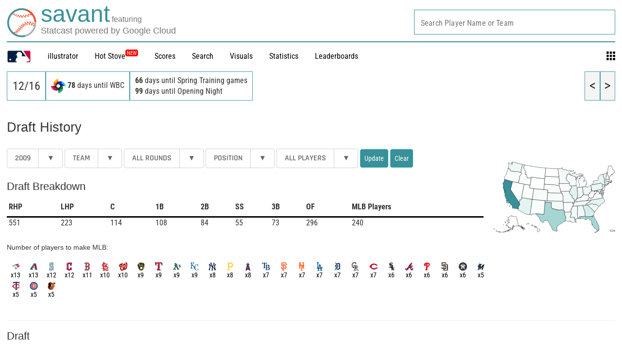

--- FILE ---
content_type: text/html; charset=utf-8
request_url: https://baseballsavant.mlb.com/draft?team_id=&year=2009
body_size: 103060
content:
<!DOCTYPE html>
<html lang="en_US">
    <head>
        <title>Baseball Savant MLB Draft Application | baseballsavant.com</title>

        <!-- meta meta tag -->
        <meta charset="utf-8" />
        <meta http-equiv="X-UA-Compatible" content="IE=Edge" />
        <meta http-equiv="Cache-Control" content="no-cache" />
        <meta http-equiv="Pragma" content="no-cache" />
        <meta http-equiv="Expires" content="-1" />
        <meta name="keywords" content="Baseball Savant" />
        <!-- -->
        <meta property="og:title" content="Baseball Savant MLB Draft Application" />
        <meta itemprop="name" content="Baseball Savant MLB Draft Application baseballsavant.com" />
        
        <meta property="og:site_name" content="baseballsavant.com" />
        <meta property="og:type" content="website" />
        
        <meta property="og:image" content="/site-core/images/statcast-logo-2025.png" />
        <meta itemprop="image" content="/site-core/images/statcast-logo-2025.png" />
         <meta name="twitter:card" content="summary" />
        <meta name="twitter:image" content="/site-core/images/statcast-logo-2025.png" />
        
        <link rel="canonical" href="https://baseballsavant.mlb.com/draft?team_id&#x3D;&amp;year&#x3D;2009" />
        <meta property="og:url" content="https://baseballsavant.mlb.com/draft?team_id&#x3D;&amp;year&#x3D;2009" />
        
        <meta name="description" content="Baseball Savant" />
        <meta
            property="og:description"
            content="Baseball Savant"
        />
        <meta property="description" content="Baseball Savant" />
        
        <meta property="fb:app_id" content="" />
        <meta
            name="viewport"
            content="width=device-width, initial-scale=1.0, maximum-scale=1.0, user-scalable=no"
        />
        <meta name="env" content="production" />
        
        <meta name="build" content="true" />
        
        <meta name="server_url" content="https://baseballsavant.mlb.com" />
        <meta name="secure_url" content="https://baseballsavant.mlb.com" />
        <meta name="service_url" content="" />
        <meta name="suggest_url" content="" />
        <meta name="uistatic_url" content="https://builds.mlbstatic.com/baseballsavant.mlb.com/v1" />
        <meta name="bamcontent_client_url" content="" />
        <meta name="control_plane_url" content="" />
        <meta
            name="control_plane_client_token"
            content=""
        />
        <meta name="recon_rest" content="" />
        <meta name="recon_ws" content="" />
        <meta name="msapplication-config" content="none" />
        <meta name="locale" content="en" />
        
        <meta name="flipTime" content="11:00" />
        <meta name="flipTimeZoneOffset" content="+00:00" />
        <meta name="serverTime" content="2025-12-17T06:25:11+00:00" />
        
        <meta name="omniturePageName" content="Baseball Savant MLB Draft Application" />
         
        <meta
            name="omniturePageProps"
            content="%7B%22pageName%22%3A%22draft%22%2C%22registrationPoints%22%3A%22draft%22%7D"
        />
          <meta name="paywall" content="true" />
         
        
        <meta name="apple-mobile-web-app-title" content="baseballsavant.com" />
        
        <link rel="shortcut icon" href="/site-core/images/favicon-savant.png" />

        <!-- avoid console log errors-->
        <script type="text/javascript">
            // Avoid `console` errors in browsers that lack a console.
            (function () {
                var method;
                var noop = function () {};
                var methods = [
                    "assert",
                    "clear",
                    "count",
                    "debug",
                    "dir",
                    "dirxml",
                    "error",
                    "exception",
                    "group",
                    "groupCollapsed",
                    "groupEnd",
                    "info",
                    "log",
                    "markTimeline",
                    "profile",
                    "profileEnd",
                    "table",
                    "time",
                    "timeEnd",
                    "timeStamp",
                    "trace",
                    "warn",
                ];
                var length = methods.length;
                var console = (window.console = window.console || {});
        
                while (length--) {
                    method = methods[length];
        
                    // Only stub undefined methods.
                    if (!console[method]) {
                        console[method] = noop;
                    }
                }
            })();
        </script>

        <!-- device detection -->
        <!--[if lte IE 9]>
            <script type="text/javascript">
                window.location.replace(
                    "https://" + window.location.host + "/unsupported"
                );
            </script>
        <![endif]-->
        <script type="text/javascript">
            // prettier-ignore
            !function(a,b){"function"!=typeof define||!define.amd||"undefined"!=typeof bam&&"function"==typeof bam.define?a.deviceBootstrap=b():define("../device",[],b)}(this,function(){function a(a,b){return a&&b?a[b]:a}function b(a){var b=a.split(w).slice(0,3);return a&&b.length<2&&b.push(0),b.join(".")}function c(a){return a=a||navigator.userAgent,D[a]?D[a]:this instanceof c?(D[a]=this,this.userAgent=a,this.is={},this.platform=this.getPlatform(),this.platformVersion=this.getPlatformVersion(),this.browser=this.getBrowser(),this.browserVersion=this.getBrowserVersion(),void(this.formFactor=this.getFormFactor())):new c(a)}var d="(",e=")",f="i",g="|",h="desktop",i="version",j="",k=function(a,b){return new RegExp(a,b||f)},l="iP(?:hone|ad|od)",m="(?:BlackBerry|BB10| RIM )",n="Android",o="Windows",p="WPDesktop",q=o+" Phone",r="Trident(?:.*?Touch(?:.*?Mobile))",s="Linux(?!.*Android)",t="Macintosh",u="CrOS",v=d+"?:"+[t,o,s,u].join(g)+e,w=/[\._]/,x={windowsphone:k(r+g+q+g+p),windows:k(o),ios:k(l),blackberry:k(m),android:k(n),linux:k(s),macintosh:k(t),chromebook:k(u)},y={desktop:/(?:Windows NT(?!.*WPDesktop)(?!.*Xbox))/i,tablet:k(d+["Tablet|iPad","\\sNT.*?"+r,n+"(?!.*Mobi)","silk",m+".*?Tablet","xbox"].join(g)+e),phone:k(d+["Mobi|Mobile","WPDesktop",l,r,m].join(g)+e)},z={tablet:k(d+["Tablet|iPad","\\sNT.*?"+r,n+"(?!.*Mobi)","silk",m+".*?Tablet"].join(g)+e),phone:k(d+["Mobi|Mobile",l,r,m].join(g)+e),desktop:k(v)},A={msie:/msie|iemobile|trident/i,edge:/edge/i,android:/android(?!.+(?:chrome|silk))/i,chrome:/chrome|crios/i,firefox:/firefox/i,opera:/opera(?!.*?mini)\//i,operamini:/opera mini/i,silk:/silk/i,safari:/safari/i},B={webkit:/AppleWebKit/i,gecko:/gecko\//i,trident:/trident/i,edge:/Edge/i},C={desktop:"desktop",other:h,phone:"phone",tablet:"tablet"},D={};return c.prototype={getPlatform:function(){return this.test(x)||h},getPlatformVersion:function(){return b(this.match(k("(?:"+(this.is.blackberry?i:this.platform)+"|"+q+"|OS)[^\\d]+([\\d\\.\\_]+)","ig"),1))},getBrowser:function(){return this.test(B),this.test(A)||h},getFormFactor:function(){var a="";return a=this.is.msie?y:z,C[this.test(a)]||C.other},getBrowserVersion:function(){var a=this.browser,c="[\\/\\s]";return this.is.chrome&&this.is.ios?a="crios":this.is.opera?a=i:this.is.msie&&(a=a+g+"IEMobile"+g+"rv",c="[\\/\\:\\s]"),b(this.match(k("(?:"+a+g+i+")"+c+"([\\d\\.]+)","i"),1))},match:function(b,c){return a(b.exec(this.userAgent),c)||j},test:function(a){var b,c,d,e=this.userAgent;for(b in a)c=a[b].test(e),this.is[b]=this.is[b]||c&&!d,c&&!d&&(d=b);return d}},c});
        
            //Device Detection
            (function () {
                window.getStartupDeviceTypeString = function () {
                    var type = "";
        
                    if (window.deviceBootstrap) {
                        type = !type ? window.deviceBootstrap().formFactor : type;
                    } else {
                        console.error(
                            "Device Detection",
                            "Module not loaded. Check /templates/meta.html. Pass ?device='[formFactor]' for testing"
                        );
                    }
        
                    return type;
                };
        
                document.getElementsByTagName("html")[0].className +=
                    " device-" + getStartupDeviceTypeString();
            })();
        </script>

        <!-- CSS -->
                <link rel="stylesheet" type="text/css" href="https://builds.mlbstatic.com/baseballsavant.mlb.com/v1/builds/site-core/797424ba419b377b617e3856e0a820c794839625_1765230272/styles/site.css" />
        
                    <link rel="stylesheet" type="text/css" href="https://builds.mlbstatic.com/baseballsavant.mlb.com/v1/sections/homepage-new/builds/f584d809f27e9712424983c2d2a252900d22555d/styles/section.css" />
                    <link rel="stylesheet" type="text/css" href="https://builds.mlbstatic.com/baseballsavant.mlb.com/v1/sections/homepage-new/builds/f584d809f27e9712424983c2d2a252900d22555d/styles/index-desktop.css" />
        
        

        <!-- paths to servers-->

    </head>

    <body
        id="homepage-new_draft"
        class="lang-en_US section-homepage-new"
    >
        <!-- header-->
        <header id="header-nav">
    <div class="header-top">
        <div id="header-bar">
            <div>
                <a href="/"
                    ><img
                        class="mlb-logo"
                        src="/site-core/images/savant-logo.svg"
                /></a>
            </div>
            <div class="logo-text">
                <div class="logo">
                    <a href="/">
                        <div class="logo-text-lines">
                            <div class="logo-text-upper-line">
                                <span class="primary-color main-logo-emphasized">savant</span>
                                <span class="secondary-color feature-sized">featuring</span>
                            </div>
                            <div class="logo-text-bottom-line">
                                <span class="secondary-color">Statcast powered by Google Cloud</span>
                            </div>
                        </div>
                    </a>
                </div>
            </div>
        </div>
    </div>

    <div class="wrap">
        <nav class="nav">
            <div id="hamburger" class="temp">
                <div class="ham1"></div>
                <div class="ham2"></div>
                <div class="ham3"></div>
            </div>
            <ul class="nav-menu">
                <li class="item">
                    <a href="https://www.mlb.com"><img src="https://www.mlbstatic.com/team-logos/league-on-dark/1.svg"
                            style="width: 50px" /></a>
                </li>
                <li class="item"><a href="/illustrator">illustrator</a></li>
                <li class="item"><a href="/leaderboard/hot-stove">Hot Stove</a><sup class="nav-badge"><span>NEW</span></sup></li>
                <li class="item">
                    <div class="leaderboards">
                        <a href="/gamefeed">Scores</a>
                        <div class="lbbox box sbox">
                            <div
                                class="title"
                                style="margin-bottom: 0rem !important"
                            >
                                Scores
                            </div>
                            <div>
                                <div>
                                    <ul class="sub-menu">
                                        <li>
                                            <a href="/gamefeed">Gamefeed</a>
                                        </li>
                                        <li>
                                            <a href="/scoreboard">Scoreboard</a>
                                        </li>
                                        <li>
                                            <a href="/probable-pitchers">Probable Pitchers</a>
                                        </li>
                                        <li></li>
                                    </ul>
                                </div>
                            </div>
                        </div>
                    </div>
                </li>
                <li class="item">
                    <div class="leaderboards">
                        <a href="/statcast_search">Search</a>
                        <div class="lbbox box sbox">
                            <div
                                class="title"
                                style="margin-bottom: 0rem !important"
                            >
                                Statcast Search
                            </div>
                            <div>
                                <div>
                                    <ul class="sub-menu">
                                        <li>
                                            <a href="/statcast_search">Major League Search</a>
                                        </li>
                                        <li>
                                            <a href="/statcast-search-minors">Minor League Search</a>
                                        </li>
                                        <li></li>
                                    </ul>
                                </div>
                            </div>
                        </div>
                    </div>
                </li>
                <li class="item"><a href="/visuals">Visuals</a></li>

                <li class="item">
                    <div class="leaderboards">
                        <a href="#">Statistics</a>
                        <div class="lbbox box sbox">
                            <div
                                class="title"
                                style="margin-bottom: 0rem !important"
                            >
                                Statcast Statistics
                            </div>
                            <div class="stats-menu sub-menu">
                                <div>
                                    <ul>
                                        <li class="menu title-leaderboard">
                                            Player Batting
                                        </li>

                                            <li style="font-size: 0.9rem">
                                                <a href="/leaderboard/custom?year=2025">
                                                    2025
                                                </a>
                                                |
                                                <a href="/leaderboard/custom?year=2024">
                                                    2024
                                                </a>
                                                |
                                                <a href="/leaderboard/custom?year=2023">
                                                    2023
                                                </a>
                                                |
                                                <a href="/leaderboard/custom?year=2022">
                                                    2022
                                                </a>
                                                |
                                                <a href="/leaderboard/custom?year=2021">
                                                    2021
                                                </a>
                                                |
                                                <a href="/leaderboard/custom?year=2020">
                                                    2020
                                                </a>
                                                |
                                            <a
                                                href="/leaderboard/custom?year=2025,2024,2023,2022,2021,2020,2019,2018,2017,2016,2015"
                                            >
                                                All
                                            </a>
                                        </li>
                                        <li class="menu title-leaderboard">
                                            Player Pitching
                                        </li>
                                        <li style="font-size: 0.9rem">
                                                <a href="/leaderboard/custom?year=2025&type=pitcher">
                                                    2025
                                                </a>
                                                |
                                                <a href="/leaderboard/custom?year=2024&type=pitcher">
                                                    2024
                                                </a>
                                                |
                                                <a href="/leaderboard/custom?year=2023&type=pitcher">
                                                    2023
                                                </a>
                                                |
                                                <a href="/leaderboard/custom?year=2022&type=pitcher">
                                                    2022
                                                </a>
                                                |
                                                <a href="/leaderboard/custom?year=2021&type=pitcher">
                                                    2021
                                                </a>
                                                |
                                                <a href="/leaderboard/custom?year=2020&type=pitcher">
                                                    2020
                                                </a>
                                                |
                                            <a
                                                href="/leaderboard/custom?year=2025,2024,2023,2022,2021,2020,2019,2018,2017,2016,2015&type=pitcher"
                                            >
                                                All
                                            </a>
                                        </li>
                                        <li class="menu title-leaderboard">
                                            League Batting
                                        </li>
                                        <li style="font-size: 0.9rem">
                                                <a href="/league?season=2025#statcastHitting">
                                                    2025
                                                </a>
                                                |
                                                <a href="/league?season=2024#statcastHitting">
                                                    2024
                                                </a>
                                                |
                                                <a href="/league?season=2023#statcastHitting">
                                                    2023
                                                </a>
                                                |
                                                <a href="/league?season=2022#statcastHitting">
                                                    2022
                                                </a>
                                                |
                                                <a href="/league?season=2021#statcastHitting">
                                                    2021
                                                </a>
                                                |
                                                <a href="/league?season=2020#statcastHitting">
                                                    2020
                                                </a>
                                        </li>
                                        <li class="menu title-leaderboard">
                                            League Pitching
                                        </li>
                                        <li style="font-size: 0.9rem">
                                                <a href="/league?view=statcast&nav=pitching&season=2025#statcastPitching">
                                                    2025
                                                </a>
                                                |
                                                <a href="/league?view=statcast&nav=pitching&season=2024#statcastPitching">
                                                    2024
                                                </a>
                                                |
                                                <a href="/league?view=statcast&nav=pitching&season=2023#statcastPitching">
                                                    2023
                                                </a>
                                                |
                                                <a href="/league?view=statcast&nav=pitching&season=2022#statcastPitching">
                                                    2022
                                                </a>
                                                |
                                                <a href="/league?view=statcast&nav=pitching&season=2021#statcastPitching">
                                                    2021
                                                </a>
                                                |
                                                <a href="/league?view=statcast&nav=pitching&season=2020#statcastPitching">
                                                    2020
                                                </a>
                                        </li>

                                        <li></li>
                                    </ul>
                                </div>
                            </div>
                        </div>
                    </div>
                </li>

                <li class="item">
                    <div class="leaderboards">
                        <a href="/leaderboard/statcast">Leaderboards</a>
                        <div class="lbbox box">
                            <div
                                class="title"
                                style="margin-bottom: 0rem !important"
                            >
                                Leaderboards
                            </div>
                            <div class="leaderboard-menu sub-menu">
                                <div>
                                    <ul>
                                        <li class="menu title-leaderboard">
                                            Batting
                                        </li>
                                        <li>
                                            <a href="/leaderboard/bat-tracking"
                                                >Bat Tracking</a
                                            >
                                        </li>
                                        <li>
                                            <a href="/leaderboard/batted-ball"
                                                >Batted Ball Profile</a
                                            >
                                        </li>
                                        <li>
                                            <a href="/leaderboard/statcast"
                                                >Exit Velocity & Barrels</a
                                            >
                                        </li>
                                        <li>
                                            <a
                                                href="/leaderboard/expected_statistics"
                                                >Expected Statistics</a
                                            >
                                        </li>
                                        <li>
                                            <a href="/leaderboard/home-runs"
                                                >Home Runs</a
                                            >
                                        </li>
                                        <li>
                                            <a
                                                href="/leaderboard/percentile-rankings?type=batter&team="
                                                >Percentile Rankings</a
                                            >
                                        </li>
                                        <li>
                                            <a
                                                href="/leaderboard/pitch-arsenal-stats?type=batter"
                                                >Pitch Arsenal Stats</a
                                            >
                                        </li>
                                        <li>
                                            <a
                                                href="/leaderboard/pitch-tempo?type=Bat"
                                            >
                                                Pitch Tempo
                                            </a>
                                        </li>
                                        <li>
                                            <a href="/leaderboard/rolling"
                                                >Rolling Windows</a
                                            >
                                        </li>
                                        <li>
                                            <a
                                                href="/leaderboard/swing-take?year=2025"
                                                >Run Value</a
                                            >
                                        </li>
                                        <li>
                                            <a
                                                href="/leaderboard/statcast-year-to-year"
                                                >Year to Year Changes</a
                                            >
                                        </li>
                                        <li><hr style="margin: 10px 20px 10px 0" /></li>
                                        <li>
                                            <a href="/visuals/batting-stance"
                                                >Batting Stance & Intercept</a
                                            >
                                        </li>
                                        <li>
                                            <a
                                                href="/leaderboard/bat-tracking/swing-path-attack-angle"
                                            >
                                            Swing Path & Attack Angle
                                            </a>
                                        </li>
                                        <li></li>
                                        <li></li>
                                        <li></li>
                                    </ul>
                                </div>
                                <div>
                                    <ul>
                                        <li class="menu title-leaderboard">
                                            Pitching
                                        </li>
                                        <li>
                                            <a href="/leaderboard/bat-tracking?type=pitcher"
                                                >Bat Tracking</a
                                            >
                                        </li>
                                        <li>
                                            <a href="/leaderboard/batted-ball?type=pitcher"
                                                >Batted Ball Profile</a
                                            >
                                        </li>
                                        <li>
                                            <a
                                                href="/leaderboard/statcast?type=pitcher"
                                            >
                                                Exit Velocity & Barrels
                                            </a>
                                        </li>
                                        <li>
                                            <a
                                                href="/leaderboard/expected_statistics?type=pitcher"
                                            >
                                                Expected Statistics
                                            </a>
                                        </li>
                                        <li>
                                            <a
                                                href="/leaderboard/home-runs?player_type=Pitcher"
                                            >
                                                Home Runs
                                            </a>
                                        </li>
                                        <li>
                                            <a
                                                href="/leaderboard/percentile-rankings?type=pitcher&team="
                                            >
                                                Percentile Rankings
                                            </a>
                                        </li>
                                        <li>
                                            <a
                                                href="/leaderboard/pitch-arsenal-stats"
                                            >
                                                Pitch Arsenal Stats
                                            </a>
                                        </li>
                                        <li>
                                            <a href="/leaderboard/pitch-tempo">
                                                Pitch Tempo
                                            </a>
                                        </li>
                                        <li>
                                            <a href="/leaderboard/rolling#pitching-rolling"
                                                >Rolling Windows</a
                                            >
                                        </li>
                                        <li>
                                            <a
                                                href="/leaderboard/swing-take?year=2025&team=&group=Pitcher&type=All&sub_type=null&min=q"
                                            >
                                                Run Value
                                            </a>
                                        </li>
                                        <li>
                                            <a
                                                href="/leaderboard/statcast-year-to-year?group=Pitcher"
                                            >
                                                Year to Year Changes
                                            </a>
                                        </li>
                                        <li><hr style="margin: 10px 20px 10px 0" /></li>
                                        <li>
                                            <a href="/leaderboard/active-spin">
                                                Active Spin
                                            </a>
                                        </li>
                                        <li>
                                            <a href="/leaderboard/pitcher-arm-angles">
                                                Arm Angle
                                            </a>
                                        </li>
                                        <li>
                                            <a
                                                href="/leaderboard/pitch-arsenals"
                                            >
                                                Pitch Arsenals
                                            </a>
                                        </li>
                                        <li>
                                            <a
                                                href="/leaderboard/pitch-movement"
                                            >
                                                Pitch Movement
                                            </a>
                                        </li>
                                        <li>
                                            <a
                                                href="/leaderboard/pitcher-running-game"
                                            >
                                                Running Game
                                            </a>
                                        </li>
                                        <li>
                                            <a
                                                href="/leaderboard/spin-direction-pitches"
                                            >
                                                Spin Direction
                                            </a>
                                        </li>
                                        <li></li>
                                    </ul>
                                </div>
                                <div>
                                    <ul>
                                        <li class="menu title-leaderboard">
                                            Fielding
                                        </li>
                                        <li>
                                            <a
                                                href="/leaderboard/fielding-run-value"
                                            >
                                                Fielding Run Value
                                            </a>
                                        </li>
                                        <li><hr style="margin: 10px 20px 10px 0" /></li>

                                        <li>
                                            <a
                                                href="/leaderboard/arm-strength"
                                            >
                                                Arm Strength
                                            </a>
                                        </li>
                                        <li>
                                            <a
                                                href="/leaderboard/baserunning?type=Fld"
                                            >
                                                Arm Value
                                            </a>
                                        </li>
                                        <li>
                                            <a
                                                href="/leaderboard/catch_probability"
                                            >
                                                Outfield Catch Probability
                                            </a>
                                        </li>
                                        <li>
                                            <a
                                                href="/leaderboard/outfield_directional_outs_above_average"
                                            >
                                                Outfield Directional OAA
                                            </a>
                                        </li>
                                        <li>
                                            <a
                                                href="/leaderboard/outfield_jump"
                                            >
                                                Outfield Jump
                                            </a>
                                        </li>
                                        <li>
                                            <a
                                                href="/leaderboard/outs_above_average"
                                            >
                                                Outs Above Average
                                            </a>
                                        </li>
                                        <li class="menu title-leaderboard title-leaderboard-midcolumn">
                                            Catching
                                        </li>
                                        <li>
                                            <a
                                                href="/leaderboard/catcher-blocking"
                                            >
                                                Catcher Blocking
                                            </a>
                                        </li>
                                        <li>
                                            <a
                                                href="/leaderboard/catcher-framing"
                                            >
                                                Catcher Framing
                                            </a>
                                        </li>
                                        <li>
                                            <a href="/leaderboard/poptime">
                                                Catcher Pop Time
                                            </a>
                                        </li>
                                        <li>
                                            <a
                                                href="/leaderboard/catcher-stance"
                                            >
                                                Catcher Stance
                                            </a>
                                        </li>
                                        <li>
                                            <a
                                                href="/leaderboard/catcher-throwing"
                                            >
                                                Catcher Throwing
                                            </a>
                                        </li>
                                        <li></li>
                                    </ul>
                                </div>
                                <div>
                                    <ul>
                                        <li class="menu title-leaderboard">
                                            Running
                                        </li>
                                        <li>
                                            <a
                                                href="/leaderboard/baserunning-run-value"
                                            >
                                            Baserunning Run Value
                                            </a>
                                        </li>
                                        <li class="leaderboard-sub-level">
                                            <a
                                                href="/leaderboard/basestealing-run-value"
                                            >
                                            ▸ Basestealing Run Value
                                            </a>
                                        </li>
                                        <li class="leaderboard-sub-level">
                                            <a
                                                href="/leaderboard/baserunning"
                                            >
                                            ▸ Extra Bases Taken Run Value
                                            </a>
                                        </li>
                                        <li>
                                            <a href="/leaderboard/sprint_speed">
                                                Sprint Speed
                                            </a>
                                        </li>
                                        <li>
                                            <a
                                                href="/leaderboard/running_splits"
                                            >
                                                90ft Splits</a
                                            >
                                        </li>
                                        <li class="menu title-leaderboard title-leaderboard-midcolumn">
                                            Fielder Positioning
                                        </li>
                                        <li>
                                            <a
                                                href="/visuals/batter-positioning"
                                            >
                                                Batter Positioning
                                            </a>
                                        </li>
                                        <li>
                                            <a
                                                href="/visuals/fielder-positioning-all"
                                            >
                                                Fielder - All
                                            </a>
                                        </li>
                                        <li>
                                            <a
                                                href="/visuals/fielder-positioning"
                                                >Fielder - Situational
                                            </a>
                                        </li>
                                        <li>
                                            <a
                                                href="/visuals/pitcher-positioning"
                                            >
                                                Pitcher Positioning
                                            </a>
                                        </li>
                                        <li>
                                            <a href="/visuals/team-positioning">
                                                Team Positioning
                                            </a>
                                        </li>
                                        <li class="menu title-leaderboard title-leaderboard-midcolumn">
                                            <a
                                                href="/leaderboard/hot-stove"
                                                style="color: #b00 !important"
                                            >
                                                Hot Stove Leaderboard
                                                <sup class="nav-badge"><span>New</span></sup>
                                            </a>
                                        </li>
                                        <li class="menu title-leaderboard">
                                            <a
                                                href="/leaderboard/custom?type=batter"
                                                style="color: #b00 !important"
                                            >
                                                Custom Leaderboard
                                            </a>
                                        </li>
                                        <li class="menu title-leaderboard">
                                            <a
                                                href="/leaderboard/top-performers"
                                                style="color: #b00 !important"
                                            >
                                                Top Performers
                                            </a>
                                        </li>

                                        <li class="menu title-leaderboard">
                                            <a
                                                href="/leaderboard/statcast-park-factors"
                                                style="color: #b00 !important"
                                            >
                                                Statcast Park Factors
                                            </a>
                                        </li>
                                        <li class="menu title-leaderboard">
                                            <a
                                                href="/leaderboard/pitch-timer-infractions"
                                                style="color: #b00 !important"
                                            >
                                                Timer Infractions
                                            </a>
                                        </li>
                                        <li class="menu title-leaderboard">
                                            <a
                                                href="/statcast-metrics-context"
                                                style="color: #b00 !important"
                                            >
                                                Statcast Metrics Context
                                            </a>
                                        </li>
                                        <li class="menu title-leaderboard">
                                            <a
                                                href="/birthday-index"
                                                style="color: #b00 !important"
                                            >
                                                Sarah Langs Birthday Index
                                            </a>
                                        </li>
                                        <li></li>
                                        <li></li>
                                    </ul>
                                </div>
                            </div>
                        </div>
                    </div>
                </li>

                <li class="item">
                    <div class="gridnav">
                        <svg
                            id="grid"
                            xmlns="http://www.w3.org/2000/svg"
                            viewBox="0 0 1000 1000"
                            id="icon-grid"
                            width="18px"
                            height="18px"
                        >
                            <path
                                d="M6.4 48.5C6.4 25.1 25.5 6 48.8 6h168.9c23.4 0 42.5 19.1 42.5 42.5v168.9c0 23.4-19.1 42.5-42.5 42.5H48.8c-23.4 0-42.5-19.1-42.5-42.5V48.5h.1zm366.5 0C372.9 25.1 392 6 415.4 6h168.9c23.4 0 42.5 19.1 42.5 42.5v168.9c0 23.4-19.1 42.5-42.5 42.5H415.4c-23.4 0-42.5-19.1-42.5-42.5V48.5zm367.5 0c0-23.4 19.1-42.5 42.5-42.5h168.9c23.4 0 42.5 19.1 42.5 42.5v168.9c0 23.4-19.1 42.5-42.5 42.5H782.9c-23.4 0-42.5-19.1-42.5-42.5V48.5zm0 366.9c0-23.4 19.1-42.5 42.5-42.5h168.9c23.4 0 42.5 19.1 42.5 42.5v168.9c0 23.4-19.1 42.5-42.5 42.5H782.9c-23.4 0-42.5-19.1-42.5-42.5V415.4zm-366.9 0c0-23.4 19.1-42.5 42.5-42.5h168.9c23.4 0 42.5 19.1 42.5 42.5v168.9c0 23.4-19.1 42.5-42.5 42.5H416c-23.4 0-42.5-19.1-42.5-42.5V415.4zm-366.4 0c0-23.4 19.1-42.5 42.5-42.5h168.9c23.4 0 42.5 19.1 42.5 42.5v168.9c0 23.4-19.1 42.5-42.5 42.5H49.6c-23.4 0-42.5-19.1-42.5-42.5V415.4zm-.7 367.3c0-23.4 19.1-42.5 42.5-42.5h168.9c23.4 0 42.5 19.1 42.5 42.5v168.9c0 23.4-19.1 42.5-42.5 42.5h-169c-23.4 0-42.5-19.1-42.5-42.5V782.7h.1zm734 0c0-23.4 19.1-42.5 42.5-42.5h168.9c23.4 0 42.5 19.1 42.5 42.5v168.9c0 23.4-19.1 42.5-42.5 42.5H782.9c-23.4 0-42.5-19.1-42.5-42.5V782.7zm-366.9 0c0-23.4 19.1-42.5 42.5-42.5h168.9c23.4 0 42.5 19.1 42.5 42.5v168.9c0 23.4-19.1 42.5-42.5 42.5H416c-23.4 0-42.5-19.1-42.5-42.5V782.7z"
                            ></path>
                        </svg>
                        <div class="applications box">
                            <div style="text-align: left">
                                <div class="title">Applications</div>
                                <div class="app-menu sub-menu">
                                    <div class="menu">
                                        <a href="/player-comparison">
                                            Player Comparison Tool
                                        </a>
                                    </div>
                                    <div class="menu">
                                        <a href="/player-scroll">
                                            Pitcher Visualization Report
                                        </a>
                                    </div>
                                    <div class="menu">
                                        <a href="/pitchmix">
                                            Pitcher Arsenals
                                        </a>
                                    </div>
                                    <div class="menu">
                                        <a href="/sprint-speed-scroller">
                                            Sprint Speed Scroller
                                        </a>
                                    </div>
                                    <div class="menu">
                                        <a href="/visuals/fielder-positioning">
                                            Player Positioning
                                        </a>
                                    </div>
                                    <div class="menu">
                                        <a href="/league">
                                            League Statcast Stats
                                        </a>
                                    </div>
                                    <div class="menu">
                                        <a href="/visuals/pitch3d">
                                            3D Pitch Visualizations
                                        </a>
                                    </div>
                                    <div class="menu">
                                        <a href="/visuals"> Visuals </a>
                                    </div>
                                    <div class="menu">
                                        <a href="/statcast_hit_probability">
                                            Hit Probability Breakdown
                                        </a>
                                    </div>
                                    <div class="menu">
                                        <a href="/statcast_catch_probability">
                                            Catch Probability Breakdown
                                        </a>
                                    </div>
                                    <div class="menu">
                                        <a href="/statcast_field"
                                            >Statcast Field Visualizer
                                        </a>
                                    </div>
                                    <div class="menu">
                                        <a href="/replay">
                                            Instant Replay Database
                                        </a>
                                    </div>
                                    <div class="menu">
                                        <a href="/hr_derby"> HR Derby </a>
                                    </div>
                                    <div class="menu">
                                        <a href="/draft"> Draft Tracker </a>
                                    </div>
                                    <div class="menu">
                                        <a href="/games"> Savant Games </a>
                                    </div>
                                    <div class="menu">
                                        <a
                                            href="/affinity-pitchersAndHitters-byHittingProfile"
                                        >
                                            Player Similarity Scores
                                        </a>
                                    </div>
                                    <div class="menu">
                                        <a href="/leaderboard/weighted-score">
                                            Enhanced Game Scores
                                        </a>
                                    </div>
                                    <div class="menu">
                                        <a href="/drag-dashboard">
                                            Drag Dashboard
                                        </a>
                                    </div>
                                    <div class="menu" id="app-menu-spaced">
                                        <a href="/changelog">
                                            What's New on Savant
                                        </a>
                                        <sup class="nav-badge">
                                            <span>New</span>
                                        </sup>
                                    </div>
                                </div>
                            </div>
                        </div>
                    </div
                </li>
            </ul>
        </nav>
    </div>
    <div id="player_search_container"></div>
</header>

<div id="schedule">
    <div id="ticker"></div>
    <div style="clear: both"></div>
</div>
 
        <!-- <div class="banner-ad ad-responsive-slot">
        <div id="ad-top-320" class="ad-responsive-size" data-thresholds="[1,2]" data-sizes="[[320,50]]"></div>
        <div id="ad-top-728" class="ad-responsive-size" data-thresholds="[3,4,5]" data-sizes="[[728,90]]"></div>
    </div>
    -->
        <!-- main content -->
        <div class="article-template"><script>
    var data = [{"name_display_first_last":"Tyler Matzek","name_last":"Matzek","name_use":"Tyler","team_name":"Rockies","team_id":"115","year":"2009","overall":"11","round":"1","round_sort":"1","pick":"11","player_id":"554431","pos":"LHP","school":"Capistrano Valley HS","mlb":"7","href":"<a href=\"/savant-player/554431\">Tyler Matzek</a>","schoolHref":"<a href=\"/draft?school=Capistrano Valley HS&year=all\">Capistrano Valley HS</a>","teamHref":"<a href=\"/draft?team_id=115\">Rockies</a>"},{"name_display_first_last":"Slade Heathcott","name_last":"Heathcott","name_use":"Slade","team_name":"Yankees","team_id":"147","year":"2009","overall":"29","round":"1","round_sort":"1","pick":"29","player_id":"571761","pos":"OF","school":"Texas HS","mlb":"1","href":"<a href=\"/savant-player/571761\">Slade Heathcott</a>","schoolHref":"<a href=\"/draft?school=Texas HS&year=all\">Texas HS</a>","teamHref":"<a href=\"/draft?team_id=147\">Yankees</a>"},{"name_display_first_last":"Jacob Turner","name_last":"Turner","name_use":"Jacob","team_name":"Tigers","team_id":"116","year":"2009","overall":"9","round":"1","round_sort":"1","pick":"9","player_id":"545363","pos":"RHP","school":"Westminster Christian Academy","mlb":"10","href":"<a href=\"/savant-player/545363\">Jacob Turner</a>","schoolHref":"<a href=\"/draft?school=Westminster Christian Academy&year=all\">Westminster Christian Academy</a>","teamHref":"<a href=\"/draft?team_id=116\">Tigers</a>"},{"name_display_first_last":"Mike Minor","name_last":"Minor","name_use":"Mike","team_name":"Braves","team_id":"144","year":"2009","overall":"7","round":"1","round_sort":"1","pick":"7","player_id":"501985","pos":"LHP","school":"Vanderbilt","mlb":"12","href":"<a href=\"/savant-player/501985\">Mike Minor</a>","schoolHref":"<a href=\"/draft?school=Vanderbilt&year=all\">Vanderbilt</a>","teamHref":"<a href=\"/draft?team_id=144\">Braves</a>"},{"name_display_first_last":"Kentrail Davis","name_last":"Davis","name_use":"Kentrail","team_name":"Brewers","team_id":"158","year":"2009","overall":"39","round":"C-A","round_sort":"1","pick":"7","player_id":"518598","pos":"OF","school":"Tennessee","mlb":"0","href":"<a href=\"/savant-player/518598\">Kentrail Davis</a>","schoolHref":"<a href=\"/draft?school=Tennessee&year=all\">Tennessee</a>","teamHref":"<a href=\"/draft?team_id=158\">Brewers</a>"},{"name_display_first_last":"LeVon Washington","name_last":"Washington","name_use":"LeVon","team_name":"Rays","team_id":"139","year":"2009","overall":"30","round":"1","round_sort":"1","pick":"30","player_id":"572243","pos":"OF","school":"Buchholz HS","mlb":"0","href":"<a href=\"/savant-player/572243\">LeVon Washington</a>","schoolHref":"<a href=\"/draft?school=Buchholz HS&year=all\">Buchholz HS</a>","teamHref":"<a href=\"/draft?team_id=139\">Rays</a>"},{"name_display_first_last":"Mike Leake","name_last":"Leake","name_use":"Mike","team_name":"Reds","team_id":"113","year":"2009","overall":"8","round":"1","round_sort":"1","pick":"8","player_id":"502190","pos":"RHP","school":"Arizona State","mlb":"13","href":"<a href=\"/savant-player/502190\">Mike Leake</a>","schoolHref":"<a href=\"/draft?school=Arizona State&year=all\">Arizona State</a>","teamHref":"<a href=\"/draft?team_id=113\">Reds</a>"},{"name_display_first_last":"Eric Arnett","name_last":"Arnett","name_use":"Eric","team_name":"Brewers","team_id":"158","year":"2009","overall":"26","round":"1","round_sort":"1","pick":"26","player_id":"571451","pos":"RHP","school":"Indiana ","mlb":"0","href":"<a href=\"/savant-player/571451\">Eric Arnett</a>","schoolHref":"<a href=\"/draft?school=Indiana &year=all\">Indiana </a>","teamHref":"<a href=\"/draft?team_id=158\">Brewers</a>"},{"name_display_first_last":"Kyle Heckathorn","name_last":"Heckathorn","name_use":"Kyle","team_name":"Brewers","team_id":"158","year":"2009","overall":"47","round":"C-A","round_sort":"1","pick":"15","player_id":"571762","pos":"RHP","school":"Kennesaw State","mlb":"0","href":"<a href=\"/savant-player/571762\">Kyle Heckathorn</a>","schoolHref":"<a href=\"/draft?school=Kennesaw State&year=all\">Kennesaw State</a>","teamHref":"<a href=\"/draft?team_id=158\">Brewers</a>"},{"name_display_first_last":"Bobby Borchering","name_last":"Borchering","name_use":"Bobby","team_name":"D-backs","team_id":"109","year":"2009","overall":"16","round":"1","round_sort":"1","pick":"16","player_id":"545334","pos":"3B","school":"Bishop Verot HS","mlb":"0","href":"<a href=\"/savant-player/545334\">Bobby Borchering</a>","schoolHref":"<a href=\"/draft?school=Bishop Verot HS&year=all\">Bishop Verot HS</a>","teamHref":"<a href=\"/draft?team_id=109\">D-backs</a>"},{"name_display_first_last":"Garrett Richards","name_last":"Richards","name_use":"Garrett","team_name":"Angels","team_id":"108","year":"2009","overall":"42","round":"C-A","round_sort":"1","pick":"10","player_id":"572070","pos":"RHP","school":"Oklahoma","mlb":"12","href":"<a href=\"/savant-player/572070\">Garrett Richards</a>","schoolHref":"<a href=\"/draft?school=Oklahoma&year=all\">Oklahoma</a>","teamHref":"<a href=\"/draft?team_id=108\">Angels</a>"},{"name_display_first_last":"Vic Black","name_last":"Black","name_use":"Vic","team_name":"Pirates","team_id":"134","year":"2009","overall":"49","round":"C-A","round_sort":"1","pick":"17","player_id":"502195","pos":"RHP","school":"Dallas Baptist","mlb":"3","href":"<a href=\"/savant-player/502195\">Vic Black</a>","schoolHref":"<a href=\"/draft?school=Dallas Baptist&year=all\">Dallas Baptist</a>","teamHref":"<a href=\"/draft?team_id=134\">Pirates</a>"},{"name_display_first_last":"Chad James","name_last":"James","name_use":"Chad","team_name":"Marlins","team_id":"146","year":"2009","overall":"18","round":"1","round_sort":"1","pick":"18","player_id":"545345","pos":"LHP","school":"Yukon HS","mlb":"0","href":"<a href=\"/savant-player/545345\">Chad James</a>","schoolHref":"<a href=\"/draft?school=Yukon HS&year=all\">Yukon HS</a>","teamHref":"<a href=\"/draft?team_id=146\">Marlins</a>"},{"name_display_first_last":"Kyle Gibson","name_last":"Gibson","name_use":"Kyle","team_name":"Twins","team_id":"142","year":"2009","overall":"22","round":"1","round_sort":"1","pick":"22","player_id":"502043","pos":"RHP","school":"U Missouri Columbia","mlb":"14","href":"<a href=\"/savant-player/502043\">Kyle Gibson</a>","schoolHref":"<a href=\"/draft?school=U Missouri Columbia&year=all\">U Missouri Columbia</a>","teamHref":"<a href=\"/draft?team_id=142\">Twins</a>"},{"name_display_first_last":"Brett Jackson","name_last":"Jackson","name_use":"Brett","team_name":"Cubs","team_id":"112","year":"2009","overall":"31","round":"1","round_sort":"1","pick":"31","player_id":"571804","pos":"OF","school":"UC Berkeley","mlb":"2","href":"<a href=\"/savant-player/571804\">Brett Jackson</a>","schoolHref":"<a href=\"/draft?school=UC Berkeley&year=all\">UC Berkeley</a>","teamHref":"<a href=\"/draft?team_id=112\">Cubs</a>"},{"name_display_first_last":"Steven Baron","name_last":"Baron","name_use":"Steven","team_name":"Mariners","team_id":"136","year":"2009","overall":"33","round":"C-A","round_sort":"1","pick":"1","player_id":"571467","pos":"C","school":"John A. Ferguson School","mlb":"3","href":"<a href=\"/savant-player/571467\">Steven Baron</a>","schoolHref":"<a href=\"/draft?school=John A. Ferguson School&year=all\">John A. Ferguson School</a>","teamHref":"<a href=\"/draft?team_id=136\">Mariners</a>"},{"name_display_first_last":"Tanner Scheppers","name_last":"Scheppers","name_use":"Tanner","team_name":"Rangers","team_id":"140","year":"2009","overall":"44","round":"C-A","round_sort":"1","pick":"12","player_id":"489294","pos":"RHP","school":null,"mlb":"6","href":"<a href=\"/savant-player/489294\">Tanner Scheppers</a>","schoolHref":"--","teamHref":"<a href=\"/draft?team_id=140\">Rangers</a>"},{"name_display_first_last":"Dustin Ackley","name_last":"Ackley","name_use":"Dustin","team_name":"Mariners","team_id":"136","year":"2009","overall":"2","round":"1","round_sort":"1","pick":"2","player_id":"554429","pos":"2B","school":"UNC Chapel Hill","mlb":"7","href":"<a href=\"/savant-player/554429\">Dustin Ackley</a>","schoolHref":"<a href=\"/draft?school=UNC Chapel Hill&year=all\">UNC Chapel Hill</a>","teamHref":"<a href=\"/draft?team_id=136\">Mariners</a>"},{"name_display_first_last":"Tony Sanchez","name_last":"Sanchez","name_use":"Tony","team_name":"Pirates","team_id":"134","year":"2009","overall":"4","round":"1","round_sort":"1","pick":"4","player_id":"506997","pos":"C","school":"Boston College","mlb":"4","href":"<a href=\"/savant-player/506997\">Tony Sanchez</a>","schoolHref":"<a href=\"/draft?school=Boston College&year=all\">Boston College</a>","teamHref":"<a href=\"/draft?team_id=134\">Pirates</a>"},{"name_display_first_last":"Matt Davidson","name_last":"Davidson","name_use":"Matt","team_name":"D-backs","team_id":"109","year":"2009","overall":"35","round":"C-A","round_sort":"1","pick":"3","player_id":"571602","pos":"10","school":"Yucaipa HS","mlb":"7","href":"<a href=\"/savant-player/571602\">Matt Davidson</a>","schoolHref":"<a href=\"/draft?school=Yucaipa HS&year=all\">Yucaipa HS</a>","teamHref":"<a href=\"/draft?team_id=109\">D-backs</a>"},{"name_display_first_last":"Nick Franklin","name_last":"Franklin","name_use":"Nick","team_name":"Mariners","team_id":"136","year":"2009","overall":"27","round":"1","round_sort":"1","pick":"27","player_id":"545338","pos":"2B","school":"Lake Brantley HS","mlb":"8","href":"<a href=\"/savant-player/545338\">Nick Franklin</a>","schoolHref":"<a href=\"/draft?school=Lake Brantley HS&year=all\">Lake Brantley HS</a>","teamHref":"<a href=\"/draft?team_id=136\">Mariners</a>"},{"name_display_first_last":"Chad Jenkins","name_last":"Jenkins","name_use":"Chad","team_name":"Blue Jays","team_id":"141","year":"2009","overall":"20","round":"1","round_sort":"1","pick":"20","player_id":"554432","pos":"RHP","school":"Kennesaw State","mlb":"4","href":"<a href=\"/savant-player/554432\">Chad Jenkins</a>","schoolHref":"<a href=\"/draft?school=Kennesaw State&year=all\">Kennesaw State</a>","teamHref":"<a href=\"/draft?team_id=141\">Blue Jays</a>"},{"name_display_first_last":"Zack Wheeler","name_last":"Wheeler","name_use":"Zack","team_name":"Giants","team_id":"137","year":"2009","overall":"6","round":"1","round_sort":"1","pick":"6","player_id":"554430","pos":"RHP","school":"East Paulding HS","mlb":"11","href":"<a href=\"/savant-player/554430\">Zack Wheeler</a>","schoolHref":"<a href=\"/draft?school=East Paulding HS&year=all\">East Paulding HS</a>","teamHref":"<a href=\"/draft?team_id=137\">Giants</a>"},{"name_display_first_last":"Alex White","name_last":"White","name_use":"Alex","team_name":"Guardians","team_id":"114","year":"2009","overall":"15","round":"1","round_sort":"1","pick":"15","player_id":"502229","pos":"RHP","school":"UNC Chapel Hill","mlb":"3","href":"<a href=\"/savant-player/502229\">Alex White</a>","schoolHref":"<a href=\"/draft?school=UNC Chapel Hill&year=all\">UNC Chapel Hill</a>","teamHref":"<a href=\"/draft?team_id=114\">Guardians</a>"},{"name_display_first_last":"Mike Belfiore","name_last":"Belfiore","name_use":"Mike","team_name":"D-backs","team_id":"109","year":"2009","overall":"45","round":"C-A","round_sort":"1","pick":"13","player_id":"506988","pos":"LHP","school":"Boston College","mlb":"1","href":"<a href=\"/savant-player/506988\">Mike Belfiore</a>","schoolHref":"<a href=\"/draft?school=Boston College&year=all\">Boston College</a>","teamHref":"<a href=\"/draft?team_id=109\">D-backs</a>"},{"name_display_first_last":"Matt Purke","name_last":"Purke","name_use":"Matt","team_name":"Rangers","team_id":"140","year":"2009","overall":"14","round":"1","round_sort":"1","pick":"14","player_id":"545357","pos":"LHP","school":"Klein HS","mlb":"1","href":"<a href=\"/savant-player/545357\">Matt Purke</a>","schoolHref":"<a href=\"/draft?school=Klein HS&year=all\">Klein HS</a>","teamHref":"<a href=\"/draft?team_id=140\">Rangers</a>"},{"name_display_first_last":"Stephen Strasburg","name_last":"Strasburg","name_use":"Stephen","team_name":"Nationals","team_id":"120","year":"2009","overall":"1","round":"1","round_sort":"1","pick":"1","player_id":"544931","pos":"RHP","school":"San Diego State","mlb":"13","href":"<a href=\"/savant-player/544931\">Stephen Strasburg</a>","schoolHref":"<a href=\"/draft?school=San Diego State&year=all\">San Diego State</a>","teamHref":"<a href=\"/draft?team_id=120\">Nationals</a>"},{"name_display_first_last":"James Paxton","name_last":"Paxton","name_use":"James","team_name":"Blue Jays","team_id":"141","year":"2009","overall":"37","round":"C-A","round_sort":"1","pick":"5","player_id":"572020","pos":"LHP","school":"Kentucky","mlb":"12","href":"<a href=\"/savant-player/572020\">James Paxton</a>","schoolHref":"<a href=\"/draft?school=Kentucky&year=all\">Kentucky</a>","teamHref":"<a href=\"/draft?team_id=141\">Blue Jays</a>"},{"name_display_first_last":"Tyler Skaggs","name_last":"Skaggs","name_use":"Tyler","team_name":"Angels","team_id":"108","year":"2009","overall":"40","round":"C-A","round_sort":"1","pick":"8","player_id":"572140","pos":"LHP","school":"Santa Monica HS","mlb":"7","href":"<a href=\"/savant-player/572140\">Tyler Skaggs</a>","schoolHref":"<a href=\"/draft?school=Santa Monica HS&year=all\">Santa Monica HS</a>","teamHref":"<a href=\"/draft?team_id=108\">Angels</a>"},{"name_display_first_last":"Drew Storen","name_last":"Storen","name_use":"Drew","team_name":"Nationals","team_id":"120","year":"2009","overall":"10","round":"1","round_sort":"1","pick":"10","player_id":"519322","pos":"RHP","school":"Stanford","mlb":"9","href":"<a href=\"/savant-player/519322\">Drew Storen</a>","schoolHref":"<a href=\"/draft?school=Stanford&year=all\">Stanford</a>","teamHref":"<a href=\"/draft?team_id=120\">Nationals</a>"},{"name_display_first_last":"Chris Owings","name_last":"Owings","name_use":"Chris","team_name":"D-backs","team_id":"109","year":"2009","overall":"41","round":"C-A","round_sort":"1","pick":"9","player_id":"572008","pos":"SS","school":"Gilbert HS","mlb":"12","href":"<a href=\"/savant-player/572008\">Chris Owings</a>","schoolHref":"<a href=\"/draft?school=Gilbert HS&year=all\">Gilbert HS</a>","teamHref":"<a href=\"/draft?team_id=109\">D-backs</a>"},{"name_display_first_last":"Jio Mier","name_last":"Mier","name_use":"Jio","team_name":"Astros","team_id":"117","year":"2009","overall":"21","round":"1","round_sort":"1","pick":"21","player_id":"545353","pos":"SS","school":"Bonita HS","mlb":"0","href":"<a href=\"/savant-player/545353\">Jio Mier</a>","schoolHref":"<a href=\"/draft?school=Bonita HS&year=all\">Bonita HS</a>","teamHref":"<a href=\"/draft?team_id=117\">Astros</a>"},{"name_display_first_last":"Donavan Tate","name_last":"Tate","name_use":"Donavan","team_name":"Padres","team_id":"135","year":"2009","overall":"3","round":"1","round_sort":"1","pick":"3","player_id":"545360","pos":"OF","school":"Cartersville HS","mlb":"0","href":"<a href=\"/savant-player/545360\">Donavan Tate</a>","schoolHref":"<a href=\"/draft?school=Cartersville HS&year=all\">Cartersville HS</a>","teamHref":"<a href=\"/draft?team_id=135\">Padres</a>"},{"name_display_first_last":"Rex Brothers","name_last":"Brothers","name_use":"Rex","team_name":"Rockies","team_id":"115","year":"2009","overall":"34","round":"C-A","round_sort":"1","pick":"2","player_id":"571521","pos":"LHP","school":"Lipscomb","mlb":"9","href":"<a href=\"/savant-player/571521\">Rex Brothers</a>","schoolHref":"<a href=\"/draft?school=Lipscomb&year=all\">Lipscomb</a>","teamHref":"<a href=\"/draft?team_id=115\">Rockies</a>"},{"name_display_first_last":"Rey Fuentes","name_last":"Fuentes","name_use":"Rey","team_name":"Red Sox","team_id":"111","year":"2009","overall":"28","round":"1","round_sort":"1","pick":"28","player_id":"571681","pos":"OF","school":"Fernando Callejo HS","mlb":"3","href":"<a href=\"/savant-player/571681\">Rey Fuentes</a>","schoolHref":"<a href=\"/draft?school=Fernando Callejo HS&year=all\">Fernando Callejo HS</a>","teamHref":"<a href=\"/draft?team_id=111\">Red Sox</a>"},{"name_display_first_last":"Aaron Crow","name_last":"Crow","name_use":"Aaron","team_name":"Royals","team_id":"118","year":"2009","overall":"12","round":"1","round_sort":"1","pick":"12","player_id":"543070","pos":"RHP","school":null,"mlb":"4","href":"<a href=\"/savant-player/543070\">Aaron Crow</a>","schoolHref":"--","teamHref":"<a href=\"/draft?team_id=118\">Royals</a>"},{"name_display_first_last":"Brad Boxberger","name_last":"Boxberger","name_use":"Brad","team_name":"Reds","team_id":"113","year":"2009","overall":"43","round":"C-A","round_sort":"1","pick":"11","player_id":"502202","pos":"RHP","school":"Southern California","mlb":"12","href":"<a href=\"/savant-player/502202\">Brad Boxberger</a>","schoolHref":"<a href=\"/draft?school=Southern California&year=all\">Southern California</a>","teamHref":"<a href=\"/draft?team_id=113\">Reds</a>"},{"name_display_first_last":"Mike Trout","name_last":"Trout","name_use":"Mike","team_name":"Angels","team_id":"108","year":"2009","overall":"25","round":"1","round_sort":"1","pick":"25","player_id":"545361","pos":"OF","school":"Millville Sr HS","mlb":"15","href":"<a href=\"/savant-player/545361\">Mike Trout</a>","schoolHref":"<a href=\"/draft?school=Millville Sr HS&year=all\">Millville Sr HS</a>","teamHref":"<a href=\"/draft?team_id=108\">Angels</a>"},{"name_display_first_last":"Grant Green","name_last":"Green","name_use":"Grant","team_name":"Athletics","team_id":"133","year":"2009","overall":"13","round":"1","round_sort":"1","pick":"13","player_id":"502205","pos":"2B","school":"Southern California","mlb":"6","href":"<a href=\"/savant-player/502205\">Grant Green</a>","schoolHref":"<a href=\"/draft?school=Southern California&year=all\">Southern California</a>","teamHref":"<a href=\"/draft?team_id=133\">Athletics</a>"},{"name_display_first_last":"Jared Mitchell","name_last":"Mitchell","name_use":"Jared","team_name":"White Sox","team_id":"145","year":"2009","overall":"23","round":"1","round_sort":"1","pick":"23","player_id":"502200","pos":"OF","school":"Louisiana State","mlb":"0","href":"<a href=\"/savant-player/502200\">Jared Mitchell</a>","schoolHref":"<a href=\"/draft?school=Louisiana State&year=all\">Louisiana State</a>","teamHref":"<a href=\"/draft?team_id=145\">White Sox</a>"},{"name_display_first_last":"Shelby Miller","name_last":"Miller","name_use":"Shelby","team_name":"Cardinals","team_id":"138","year":"2009","overall":"19","round":"1","round_sort":"1","pick":"19","player_id":"571946","pos":"RHP","school":"Brownwood HS","mlb":"15","href":"<a href=\"/savant-player/571946\">Shelby Miller</a>","schoolHref":"<a href=\"/draft?school=Brownwood HS&year=all\">Brownwood HS</a>","teamHref":"<a href=\"/draft?team_id=138\">Cardinals</a>"},{"name_display_first_last":"Tim Wheeler","name_last":"Wheeler","name_use":"Tim","team_name":"Rockies","team_id":"115","year":"2009","overall":"32","round":"1","round_sort":"1","pick":"32","player_id":"572254","pos":"OF","school":"Cal State Sacramento","mlb":"0","href":"<a href=\"/savant-player/572254\">Tim Wheeler</a>","schoolHref":"<a href=\"/draft?school=Cal State Sacramento&year=all\">Cal State Sacramento</a>","teamHref":"<a href=\"/draft?team_id=115\">Rockies</a>"},{"name_display_first_last":"AJ Pollock","name_last":"Pollock","name_use":"AJ","team_name":"D-backs","team_id":"109","year":"2009","overall":"17","round":"1","round_sort":"1","pick":"17","player_id":"572041","pos":"OF","school":"Notre Dame","mlb":"13","href":"<a href=\"/savant-player/572041\">AJ Pollock</a>","schoolHref":"<a href=\"/draft?school=Notre Dame&year=all\">Notre Dame</a>","teamHref":"<a href=\"/draft?team_id=109\">D-backs</a>"},{"name_display_first_last":"Tyler Kehrer","name_last":"Kehrer","name_use":"Tyler","team_name":"Angels","team_id":"108","year":"2009","overall":"48","round":"C-A","round_sort":"1","pick":"16","player_id":"571836","pos":"LHP","school":"Eastern Illinois","mlb":"0","href":"<a href=\"/savant-player/571836\">Tyler Kehrer</a>","schoolHref":"<a href=\"/draft?school=Eastern Illinois&year=all\">Eastern Illinois</a>","teamHref":"<a href=\"/draft?team_id=108\">Angels</a>"},{"name_display_first_last":"Josh Phegley","name_last":"Phegley","name_use":"Josh","team_name":"White Sox","team_id":"145","year":"2009","overall":"38","round":"C-A","round_sort":"1","pick":"6","player_id":"572033","pos":"C","school":"Indiana ","mlb":"8","href":"<a href=\"/savant-player/572033\">Josh Phegley</a>","schoolHref":"<a href=\"/draft?school=Indiana &year=all\">Indiana </a>","teamHref":"<a href=\"/draft?team_id=145\">White Sox</a>"},{"name_display_first_last":"Matt Bashore","name_last":"Bashore","name_use":"Matt","team_name":"Twins","team_id":"142","year":"2009","overall":"46","round":"C-A","round_sort":"1","pick":"14","player_id":"571472","pos":"LHP","school":"Indiana ","mlb":"0","href":"<a href=\"/savant-player/571472\">Matt Bashore</a>","schoolHref":"<a href=\"/draft?school=Indiana &year=all\">Indiana </a>","teamHref":"<a href=\"/draft?team_id=142\">Twins</a>"},{"name_display_first_last":"Randal Grichuk","name_last":"Grichuk","name_use":"Randal","team_name":"Angels","team_id":"108","year":"2009","overall":"24","round":"1","round_sort":"1","pick":"24","player_id":"545341","pos":"OF","school":"Lamar Consolidated HS","mlb":"14","href":"<a href=\"/savant-player/545341\">Randal Grichuk</a>","schoolHref":"<a href=\"/draft?school=Lamar Consolidated HS&year=all\">Lamar Consolidated HS</a>","teamHref":"<a href=\"/draft?team_id=108\">Angels</a>"},{"name_display_first_last":"Matt Hobgood","name_last":"Hobgood","name_use":"Matt","team_name":"Orioles","team_id":"110","year":"2009","overall":"5","round":"1","round_sort":"1","pick":"5","player_id":"571784","pos":"RHP","school":"Norco HS","mlb":"0","href":"<a href=\"/savant-player/571784\">Matt Hobgood</a>","schoolHref":"<a href=\"/draft?school=Norco HS&year=all\">Norco HS</a>","teamHref":"<a href=\"/draft?team_id=110\">Orioles</a>"},{"name_display_first_last":"Aaron Miller","name_last":"Miller","name_use":"Aaron","team_name":"Dodgers","team_id":"119","year":"2009","overall":"36","round":"C-A","round_sort":"1","pick":"4","player_id":"475572","pos":"10","school":"Baylor","mlb":"0","href":"<a href=\"/savant-player/475572\">Aaron Miller</a>","schoolHref":"<a href=\"/draft?school=Baylor&year=all\">Baylor</a>","teamHref":"<a href=\"/draft?team_id=119\">Dodgers</a>"},{"name_display_first_last":"Andy Oliver","name_last":"Oliver","name_use":"Andy","team_name":"Tigers","team_id":"116","year":"2009","overall":"58","round":"2","round_sort":"2","pick":"9","player_id":"501989","pos":"LHP","school":"Oklahoma State","mlb":"2","href":"<a href=\"/savant-player/501989\">Andy Oliver</a>","schoolHref":"<a href=\"/draft?school=Oklahoma State&year=all\">Oklahoma State</a>","teamHref":"<a href=\"/draft?team_id=116\">Tigers</a>"},{"name_display_first_last":"Trayce Thompson","name_last":"Thompson","name_use":"Trayce","team_name":"White Sox","team_id":"145","year":"2009","overall":"61","round":"2","round_sort":"2","pick":"12","player_id":"572204","pos":"OF","school":"Santa Margarita HS","mlb":"10","href":"<a href=\"/savant-player/572204\">Trayce Thompson</a>","schoolHref":"<a href=\"/draft?school=Santa Margarita HS&year=all\">Santa Margarita HS</a>","teamHref":"<a href=\"/draft?team_id=145\">White Sox</a>"},{"name_display_first_last":"Everett Williams","name_last":"Williams","name_use":"Everett","team_name":"Padres","team_id":"135","year":"2009","overall":"52","round":"2","round_sort":"2","pick":"3","player_id":"572264","pos":"OF","school":"McCallum HS","mlb":"0","href":"<a href=\"/savant-player/572264\">Everett Williams</a>","schoolHref":"<a href=\"/draft?school=McCallum HS&year=all\">McCallum HS</a>","teamHref":"<a href=\"/draft?team_id=135\">Padres</a>"},{"name_display_first_last":"Tommy Mendonca","name_last":"Mendonca","name_use":"Tommy","team_name":"Rangers","team_id":"140","year":"2009","overall":"62","round":"2","round_sort":"2","pick":"13","player_id":"545053","pos":"C","school":"Fresno State","mlb":"0","href":"<a href=\"/savant-player/545053\">Tommy Mendonca</a>","schoolHref":"<a href=\"/draft?school=Fresno State&year=all\">Fresno State</a>","teamHref":"<a href=\"/draft?team_id=140\">Rangers</a>"},{"name_display_first_last":"Kenny Diekroeger","name_last":"Diekroeger","name_use":"Kenny","team_name":"Rays","team_id":"139","year":"2009","overall":"78","round":"2","round_sort":"2","pick":"29","player_id":"571619","pos":"2B","school":"Menlo School","mlb":"0","href":"<a href=\"/savant-player/571619\">Kenny Diekroeger</a>","schoolHref":"<a href=\"/draft?school=Menlo School&year=all\">Menlo School</a>","teamHref":"<a href=\"/draft?team_id=139\">Rays</a>"},{"name_display_first_last":"Billy Hamilton","name_last":"Hamilton","name_use":"Billy","team_name":"Reds","team_id":"113","year":"2009","overall":"57","round":"2","round_sort":"2","pick":"8","player_id":"571740","pos":"OF","school":"Taylorsville HS","mlb":"14","href":"<a href=\"/savant-player/571740\">Billy Hamilton</a>","schoolHref":"<a href=\"/draft?school=Taylorsville HS&year=all\">Taylorsville HS</a>","teamHref":"<a href=\"/draft?team_id=113\">Reds</a>"},{"name_display_first_last":"Robert Stock","name_last":"Stock","name_use":"Robert","team_name":"Cardinals","team_id":"138","year":"2009","overall":"67","round":"2","round_sort":"2","pick":"18","player_id":"476594","pos":"RHP","school":"Southern California","mlb":"6","href":"<a href=\"/savant-player/476594\">Robert Stock</a>","schoolHref":"<a href=\"/draft?school=Southern California&year=all\">Southern California</a>","teamHref":"<a href=\"/draft?team_id=138\">Cardinals</a>"},{"name_display_first_last":"Jason Kipnis","name_last":"Kipnis","name_use":"Jason","team_name":"Guardians","team_id":"114","year":"2009","overall":"63","round":"2","round_sort":"2","pick":"14","player_id":"543401","pos":"2B","school":"Arizona State","mlb":"10","href":"<a href=\"/savant-player/543401\">Jason Kipnis</a>","schoolHref":"<a href=\"/draft?school=Arizona State&year=all\">Arizona State</a>","teamHref":"<a href=\"/draft?team_id=114\">Guardians</a>"},{"name_display_first_last":"Brooks Pounders","name_last":"Pounders","name_use":"Brooks","team_name":"Pirates","team_id":"134","year":"2009","overall":"53","round":"2","round_sort":"2","pick":"4","player_id":"572044","pos":"RHP","school":"Temecula Valley HS","mlb":"4","href":"<a href=\"/savant-player/572044\">Brooks Pounders</a>","schoolHref":"<a href=\"/draft?school=Temecula Valley HS&year=all\">Temecula Valley HS</a>","teamHref":"<a href=\"/draft?team_id=134\">Pirates</a>"},{"name_display_first_last":"Jeff Kobernus","name_last":"Kobernus","name_use":"Jeff","team_name":"Nationals","team_id":"120","year":"2009","overall":"50","round":"2","round_sort":"2","pick":"1","player_id":"571862","pos":"OF","school":"UC Berkeley","mlb":"2","href":"<a href=\"/savant-player/571862\">Jeff Kobernus</a>","schoolHref":"<a href=\"/draft?school=UC Berkeley&year=all\">UC Berkeley</a>","teamHref":"<a href=\"/draft?team_id=120\">Nationals</a>"},{"name_display_first_last":"Eric Smith","name_last":"Smith","name_use":"Eric","team_name":"D-backs","team_id":"109","year":"2009","overall":"60","round":"2","round_sort":"2","pick":"11","player_id":"572144","pos":"RHP","school":"Rhode Island","mlb":"0","href":"<a href=\"/savant-player/572144\">Eric Smith</a>","schoolHref":"<a href=\"/draft?school=Rhode Island&year=all\">Rhode Island</a>","teamHref":"<a href=\"/draft?team_id=109\">D-backs</a>"},{"name_display_first_last":"Tanner Bushue","name_last":"Bushue","name_use":"Tanner","team_name":"Astros","team_id":"117","year":"2009","overall":"69","round":"2","round_sort":"2","pick":"20","player_id":"571533","pos":"RHP","school":"South Central HS","mlb":"0","href":"<a href=\"/savant-player/571533\">Tanner Bushue</a>","schoolHref":"<a href=\"/draft?school=South Central HS&year=all\">South Central HS</a>","teamHref":"<a href=\"/draft?team_id=117\">Astros</a>"},{"name_display_first_last":"Kelly Dugan","name_last":"Dugan","name_use":"Kelly","team_name":"Phillies","team_id":"143","year":"2009","overall":"75","round":"2","round_sort":"2","pick":"26","player_id":"571633","pos":"OF","school":"Notre Dame HS","mlb":"0","href":"<a href=\"/savant-player/571633\">Kelly Dugan</a>","schoolHref":"<a href=\"/draft?school=Notre Dame HS&year=all\">Notre Dame HS</a>","teamHref":"<a href=\"/draft?team_id=143\">Phillies</a>"},{"name_display_first_last":"Rich Poythress","name_last":"Poythress","name_use":"Rich","team_name":"Mariners","team_id":"136","year":"2009","overall":"51","round":"2","round_sort":"2","pick":"2","player_id":"534562","pos":"1B","school":"Georgia","mlb":"0","href":"<a href=\"/savant-player/534562\">Rich Poythress</a>","schoolHref":"<a href=\"/draft?school=Georgia&year=all\">Georgia</a>","teamHref":"<a href=\"/draft?team_id=136\">Mariners</a>"},{"name_display_first_last":"Tommy Joseph","name_last":"Joseph","name_use":"Tommy","team_name":"Giants","team_id":"137","year":"2009","overall":"55","round":"2","round_sort":"2","pick":"6","player_id":"571830","pos":"1B","school":"Horizon HS","mlb":"2","href":"<a href=\"/savant-player/571830\">Tommy Joseph</a>","schoolHref":"<a href=\"/draft?school=Horizon HS&year=all\">Horizon HS</a>","teamHref":"<a href=\"/draft?team_id=137\">Giants</a>"},{"name_display_first_last":"Marc Krauss","name_last":"Krauss","name_use":"Marc","team_name":"D-backs","team_id":"109","year":"2009","overall":"64","round":"2","round_sort":"2","pick":"15","player_id":"571868","pos":"1B","school":"Ohio","mlb":"5","href":"<a href=\"/savant-player/571868\">Marc Krauss</a>","schoolHref":"<a href=\"/draft?school=Ohio&year=all\">Ohio</a>","teamHref":"<a href=\"/draft?team_id=109\">D-backs</a>"},{"name_display_first_last":"Cameron Garfield","name_last":"Garfield","name_use":"Cameron","team_name":"Brewers","team_id":"158","year":"2009","overall":"74","round":"2","round_sort":"2","pick":"25","player_id":"545339","pos":"C","school":"Murrieta Valley HS","mlb":"0","href":"<a href=\"/savant-player/545339\">Cameron Garfield</a>","schoolHref":"<a href=\"/draft?school=Murrieta Valley HS&year=all\">Murrieta Valley HS</a>","teamHref":"<a href=\"/draft?team_id=158\">Brewers</a>"},{"name_display_first_last":"Bryan Berglund","name_last":"Berglund","name_use":"Bryan","team_name":"Marlins","team_id":"146","year":"2009","overall":"66","round":"2","round_sort":"2","pick":"17","player_id":"571485","pos":"RHP","school":"Royal HS","mlb":"0","href":"<a href=\"/savant-player/571485\">Bryan Berglund</a>","schoolHref":"<a href=\"/draft?school=Royal HS&year=all\">Royal HS</a>","teamHref":"<a href=\"/draft?team_id=146\">Marlins</a>"},{"name_display_first_last":"Blake Smith","name_last":"Smith","name_use":"Blake","team_name":"Dodgers","team_id":"119","year":"2009","overall":"56","round":"2","round_sort":"2","pick":"7","player_id":"544930","pos":"RHP","school":"UC Berkeley","mlb":"1","href":"<a href=\"/savant-player/544930\">Blake Smith</a>","schoolHref":"<a href=\"/draft?school=UC Berkeley&year=all\">UC Berkeley</a>","teamHref":"<a href=\"/draft?team_id=119\">Dodgers</a>"},{"name_display_first_last":"Billy Bullock","name_last":"Bullock","name_use":"Billy","team_name":"Twins","team_id":"142","year":"2009","overall":"70","round":"2","round_sort":"2","pick":"21","player_id":"502169","pos":"RHP","school":"Florida","mlb":"0","href":"<a href=\"/savant-player/502169\">Billy Bullock</a>","schoolHref":"<a href=\"/draft?school=Florida&year=all\">Florida</a>","teamHref":"<a href=\"/draft?team_id=142\">Twins</a>"},{"name_display_first_last":"Steven Matz","name_last":"Matz","name_use":"Steven","team_name":"Mets","team_id":"121","year":"2009","overall":"72","round":"2","round_sort":"2","pick":"23","player_id":"571927","pos":"LHP","school":"Ward Melville HS","mlb":"12","href":"<a href=\"/savant-player/571927\">Steven Matz</a>","schoolHref":"<a href=\"/draft?school=Ward Melville HS&year=all\">Ward Melville HS</a>","teamHref":"<a href=\"/draft?team_id=121\">Mets</a>"},{"name_display_first_last":"Patrick Corbin","name_last":"Corbin","name_use":"Patrick","team_name":"Angels","team_id":"108","year":"2009","overall":"80","round":"2","round_sort":"2","pick":"31","player_id":"571578","pos":"LHP","school":"Chipola Junior College","mlb":"13","href":"<a href=\"/savant-player/571578\">Patrick Corbin</a>","schoolHref":"<a href=\"/draft?school=Chipola Junior College&year=all\">Chipola Junior College</a>","teamHref":"<a href=\"/draft?team_id=108\">Angels</a>"},{"name_display_first_last":"Nolan Arenado","name_last":"Arenado","name_use":"Nolan","team_name":"Rockies","team_id":"115","year":"2009","overall":"59","round":"2","round_sort":"2","pick":"10","player_id":"571448","pos":"3B","school":"El Toro HS","mlb":"13","href":"<a href=\"/savant-player/571448\">Nolan Arenado</a>","schoolHref":"<a href=\"/draft?school=El Toro HS&year=all\">El Toro HS</a>","teamHref":"<a href=\"/draft?team_id=115\">Rockies</a>"},{"name_display_first_last":"Mychal Givens","name_last":"Givens","name_use":"Mychal","team_name":"Orioles","team_id":"110","year":"2009","overall":"54","round":"2","round_sort":"2","pick":"5","player_id":"571710","pos":"RHP","school":"H B Plant HS","mlb":"12","href":"<a href=\"/savant-player/571710\">Mychal Givens</a>","schoolHref":"<a href=\"/draft?school=H B Plant HS&year=all\">H B Plant HS</a>","teamHref":"<a href=\"/draft?team_id=110\">Orioles</a>"},{"name_display_first_last":"David Holmberg","name_last":"Holmberg","name_use":"David","team_name":"White Sox","team_id":"145","year":"2009","overall":"71","round":"2","round_sort":"2","pick":"22","player_id":"571787","pos":"LHP","school":"Port Charlotte HS","mlb":"4","href":"<a href=\"/savant-player/571787\">David Holmberg</a>","schoolHref":"<a href=\"/draft?school=Port Charlotte HS&year=all\">Port Charlotte HS</a>","teamHref":"<a href=\"/draft?team_id=145\">White Sox</a>"},{"name_display_first_last":"Garrett Gould","name_last":"Gould","name_use":"Garrett","team_name":"Dodgers","team_id":"119","year":"2009","overall":"65","round":"2","round_sort":"2","pick":"16","player_id":"545340","pos":"RHP","school":"Maize HS","mlb":"0","href":"<a href=\"/savant-player/545340\">Garrett Gould</a>","schoolHref":"<a href=\"/draft?school=Maize HS&year=all\">Maize HS</a>","teamHref":"<a href=\"/draft?team_id=119\">Dodgers</a>"},{"name_display_first_last":"DJ LeMahieu","name_last":"LeMahieu","name_use":"DJ","team_name":"Cubs","team_id":"112","year":"2009","overall":"79","round":"2","round_sort":"2","pick":"30","player_id":"518934","pos":"2B","school":"Louisiana State","mlb":"15","href":"<a href=\"/savant-player/518934\">DJ LeMahieu</a>","schoolHref":"<a href=\"/draft?school=Louisiana State&year=all\">Louisiana State</a>","teamHref":"<a href=\"/draft?team_id=112\">Cubs</a>"},{"name_display_first_last":"Jake Eliopoulos","name_last":"Eliopoulos","name_use":"Jake","team_name":"Blue Jays","team_id":"141","year":"2009","overall":"68","round":"2","round_sort":"2","pick":"19","player_id":"571646","pos":"LHP","school":"Sacred Heart Catholic HS","mlb":"0","href":"<a href=\"/savant-player/571646\">Jake Eliopoulos</a>","schoolHref":"<a href=\"/draft?school=Sacred Heart Catholic HS&year=all\">Sacred Heart Catholic HS</a>","teamHref":"<a href=\"/draft?team_id=141\">Blue Jays</a>"},{"name_display_first_last":"Max Walla","name_last":"Walla","name_use":"Max","team_name":"Brewers","team_id":"158","year":"2009","overall":"73","round":"2","round_sort":"2","pick":"24","player_id":"572236","pos":"OF","school":"Albuquerque Academy","mlb":"0","href":"<a href=\"/savant-player/572236\">Max Walla</a>","schoolHref":"<a href=\"/draft?school=Albuquerque Academy&year=all\">Albuquerque Academy</a>","teamHref":"<a href=\"/draft?team_id=158\">Brewers</a>"},{"name_display_first_last":"John Ryan Murphy","name_last":"Murphy","name_use":"John Ryan","team_name":"Yankees","team_id":"147","year":"2009","overall":"76","round":"2","round_sort":"2","pick":"27","player_id":"571974","pos":"C","school":"The Pendleton School","mlb":"9","href":"<a href=\"/savant-player/571974\">John Ryan Murphy</a>","schoolHref":"<a href=\"/draft?school=The Pendleton School&year=all\">The Pendleton School</a>","teamHref":"<a href=\"/draft?team_id=147\">Yankees</a>"},{"name_display_first_last":"Alex Wilson","name_last":"Wilson","name_use":"Alex","team_name":"Red Sox","team_id":"111","year":"2009","overall":"77","round":"2","round_sort":"2","pick":"28","player_id":"543935","pos":"RHP","school":"Texas A&M","mlb":"7","href":"<a href=\"/savant-player/543935\">Alex Wilson</a>","schoolHref":"<a href=\"/draft?school=Texas A&M&year=all\">Texas A&M</a>","teamHref":"<a href=\"/draft?team_id=111\">Red Sox</a>"},{"name_display_first_last":"Josh Prince","name_last":"Prince","name_use":"Josh","team_name":"Brewers","team_id":"158","year":"2009","overall":"105","round":"3","round_sort":"3","pick":"25","player_id":"572389","pos":"OF","school":"Tulane","mlb":"1","href":"<a href=\"/savant-player/572389\">Josh Prince</a>","schoolHref":"<a href=\"/draft?school=Tulane&year=all\">Tulane</a>","teamHref":"<a href=\"/draft?team_id=158\">Brewers</a>"},{"name_display_first_last":"Bryan Morgado","name_last":"Morgado","name_use":"Bryan","team_name":"White Sox","team_id":"145","year":"2009","overall":"102","round":"3","round_sort":"3","pick":"22","player_id":"502018","pos":"LHP","school":"Tennessee","mlb":"0","href":"<a href=\"/savant-player/502018\">Bryan Morgado</a>","schoolHref":"<a href=\"/draft?school=Tennessee&year=all\">Tennessee</a>","teamHref":"<a href=\"/draft?team_id=145\">White Sox</a>"},{"name_display_first_last":"Robbie Shields","name_last":"Shields","name_use":"Robbie","team_name":"Mets","team_id":"121","year":"2009","overall":"103","round":"3","round_sort":"3","pick":"23","player_id":"506874","pos":"SS","school":"Florida Southern","mlb":"0","href":"<a href=\"/savant-player/506874\">Robbie Shields</a>","schoolHref":"<a href=\"/draft?school=Florida Southern&year=all\">Florida Southern</a>","teamHref":"<a href=\"/draft?team_id=121\">Mets</a>"},{"name_display_first_last":"Chris Dominguez","name_last":"Dominguez","name_use":"Chris","team_name":"Giants","team_id":"137","year":"2009","overall":"86","round":"3","round_sort":"3","pick":"6","player_id":"458689","pos":"OF","school":"Louisville","mlb":"2","href":"<a href=\"/savant-player/458689\">Chris Dominguez</a>","schoolHref":"<a href=\"/draft?school=Louisville&year=all\">Louisville</a>","teamHref":"<a href=\"/draft?team_id=137\">Giants</a>"},{"name_display_first_last":"Keon Broxton","name_last":"Broxton","name_use":"Keon","team_name":"D-backs","team_id":"109","year":"2009","overall":"95","round":"3","round_sort":"3","pick":"15","player_id":"542979","pos":"OF","school":"Santa Fe CC (NM)","mlb":"7","href":"<a href=\"/savant-player/542979\">Keon Broxton</a>","schoolHref":"<a href=\"/draft?school=Santa Fe CC (NM)&year=all\">Santa Fe CC (NM)</a>","teamHref":"<a href=\"/draft?team_id=109\">D-backs</a>"},{"name_display_first_last":"Wil Myers","name_last":"Myers","name_use":"Wil","team_name":"Royals","team_id":"118","year":"2009","overall":"91","round":"3","round_sort":"3","pick":"11","player_id":"571976","pos":"1B","school":"Wesleyan Christian Academy","mlb":"11","href":"<a href=\"/savant-player/571976\">Wil Myers</a>","schoolHref":"<a href=\"/draft?school=Wesleyan Christian Academy&year=all\">Wesleyan Christian Academy</a>","teamHref":"<a href=\"/draft?team_id=118\">Royals</a>"},{"name_display_first_last":"Josh Spence","name_last":"Spence","name_use":"Josh","team_name":"Angels","team_id":"108","year":"2009","overall":"110","round":"3","round_sort":"3","pick":"30","player_id":"543805","pos":"LHP","school":"Arizona State","mlb":"2","href":"<a href=\"/savant-player/543805\">Josh Spence</a>","schoolHref":"<a href=\"/draft?school=Arizona State&year=all\">Arizona State</a>","teamHref":"<a href=\"/draft?team_id=108\">Angels</a>"},{"name_display_first_last":"Trevor Holder","name_last":"Holder","name_use":"Trevor","team_name":"Nationals","team_id":"120","year":"2009","overall":"81","round":"3","round_sort":"3","pick":"1","player_id":"457774","pos":"RHP","school":"Georgia","mlb":"0","href":"<a href=\"/savant-player/457774\">Trevor Holder</a>","schoolHref":"<a href=\"/draft?school=Georgia&year=all\">Georgia</a>","teamHref":"<a href=\"/draft?team_id=120\">Nationals</a>"},{"name_display_first_last":"Joe Kelly","name_last":"Kelly","name_use":"Joe","team_name":"Cardinals","team_id":"138","year":"2009","overall":"98","round":"3","round_sort":"3","pick":"18","player_id":"523260","pos":"RHP","school":"UC Riverside","mlb":"15","href":"<a href=\"/savant-player/523260\">Joe Kelly</a>","schoolHref":"<a href=\"/draft?school=UC Riverside&year=all\">UC Riverside</a>","teamHref":"<a href=\"/draft?team_id=138\">Cardinals</a>"},{"name_display_first_last":"Jake Barrett","name_last":"Barrett","name_use":"Jake","team_name":"Blue Jays","team_id":"141","year":"2009","overall":"99","round":"3","round_sort":"3","pick":"19","player_id":"545332","pos":"RHP","school":"Desert Ridge HS","mlb":"4","href":"<a href=\"/savant-player/545332\">Jake Barrett</a>","schoolHref":"<a href=\"/draft?school=Desert Ridge HS&year=all\">Desert Ridge HS</a>","teamHref":"<a href=\"/draft?team_id=141\">Blue Jays</a>"},{"name_display_first_last":"Austin Kirk","name_last":"Kirk","name_use":"Austin","team_name":"Cubs","team_id":"112","year":"2009","overall":"109","round":"3","round_sort":"3","pick":"29","player_id":"571853","pos":"LHP","school":"Owasso HS","mlb":"0","href":"<a href=\"/savant-player/571853\">Austin Kirk</a>","schoolHref":"<a href=\"/draft?school=Owasso HS&year=all\">Owasso HS</a>","teamHref":"<a href=\"/draft?team_id=112\">Cubs</a>"},{"name_display_first_last":"Jonathan Meyer","name_last":"Meyer","name_use":"Jonathan","team_name":"Astros","team_id":"117","year":"2009","overall":"111","round":"C-B","round_sort":"3","pick":"1","player_id":"545352","pos":"3B","school":"Simi Valley HS","mlb":"0","href":"<a href=\"/savant-player/545352\">Jonathan Meyer</a>","schoolHref":"<a href=\"/draft?school=Simi Valley HS&year=all\">Simi Valley HS</a>","teamHref":"<a href=\"/draft?team_id=117\">Astros</a>"},{"name_display_first_last":"Ben Paulsen","name_last":"Paulsen","name_use":"Ben","team_name":"Rockies","team_id":"115","year":"2009","overall":"90","round":"3","round_sort":"3","pick":"10","player_id":"572019","pos":"1B","school":"Clemson","mlb":"3","href":"<a href=\"/savant-player/572019\">Ben Paulsen</a>","schoolHref":"<a href=\"/draft?school=Clemson&year=all\">Clemson</a>","teamHref":"<a href=\"/draft?team_id=115\">Rockies</a>"},{"name_display_first_last":"Joe Gardner","name_last":"Gardner","name_use":"Joe","team_name":"Guardians","team_id":"114","year":"2009","overall":"94","round":"3","round_sort":"3","pick":"14","player_id":"571688","pos":"RHP","school":"UC Santa Barbara","mlb":"0","href":"<a href=\"/savant-player/571688\">Joe Gardner</a>","schoolHref":"<a href=\"/draft?school=UC Santa Barbara&year=all\">UC Santa Barbara</a>","teamHref":"<a href=\"/draft?team_id=114\">Guardians</a>"},{"name_display_first_last":"Kyle Seager","name_last":"Seager","name_use":"Kyle","team_name":"Mariners","team_id":"136","year":"2009","overall":"82","round":"3","round_sort":"3","pick":"2","player_id":"572122","pos":"3B","school":"UNC Chapel Hill","mlb":"11","href":"<a href=\"/savant-player/572122\">Kyle Seager</a>","schoolHref":"<a href=\"/draft?school=UNC Chapel Hill&year=all\">UNC Chapel Hill</a>","teamHref":"<a href=\"/draft?team_id=136\">Mariners</a>"},{"name_display_first_last":"Todd Glaesmann","name_last":"Glaesmann","name_use":"Todd","team_name":"Rays","team_id":"139","year":"2009","overall":"108","round":"3","round_sort":"3","pick":"28","player_id":"571711","pos":"OF","school":"Midway HS","mlb":"0","href":"<a href=\"/savant-player/571711\">Todd Glaesmann</a>","schoolHref":"<a href=\"/draft?school=Midway HS&year=all\">Midway HS</a>","teamHref":"<a href=\"/draft?team_id=139\">Rays</a>"},{"name_display_first_last":"Telvin Nash","name_last":"Nash","name_use":"Telvin","team_name":"Astros","team_id":"117","year":"2009","overall":"100","round":"3","round_sort":"3","pick":"20","player_id":"571981","pos":"1B","school":"Griffin HS","mlb":"0","href":"<a href=\"/savant-player/571981\">Telvin Nash</a>","schoolHref":"<a href=\"/draft?school=Griffin HS&year=all\">Griffin HS</a>","teamHref":"<a href=\"/draft?team_id=117\">Astros</a>"},{"name_display_first_last":"Wade Gaynor","name_last":"Gaynor","name_use":"Wade","team_name":"Tigers","team_id":"116","year":"2009","overall":"89","round":"3","round_sort":"3","pick":"9","player_id":"571692","pos":"3B","school":"Western Kentucky","mlb":"0","href":"<a href=\"/savant-player/571692\">Wade Gaynor</a>","schoolHref":"<a href=\"/draft?school=Western Kentucky&year=all\">Western Kentucky</a>","teamHref":"<a href=\"/draft?team_id=116\">Tigers</a>"},{"name_display_first_last":"David Renfroe","name_last":"Renfroe","name_use":"David","team_name":"Red Sox","team_id":"111","year":"2009","overall":"107","round":"3","round_sort":"3","pick":"27","player_id":"572062","pos":"3B","school":"South Panola HS","mlb":"0","href":"<a href=\"/savant-player/572062\">David Renfroe</a>","schoolHref":"<a href=\"/draft?school=South Panola HS&year=all\">South Panola HS</a>","teamHref":"<a href=\"/draft?team_id=111\">Red Sox</a>"},{"name_display_first_last":"Jerry Sullivan","name_last":"Sullivan","name_use":"Jerry","team_name":"Padres","team_id":"135","year":"2009","overall":"83","round":"3","round_sort":"3","pick":"3","player_id":"572179","pos":"RHP","school":"Oral Roberts","mlb":"0","href":"<a href=\"/savant-player/572179\">Jerry Sullivan</a>","schoolHref":"<a href=\"/draft?school=Oral Roberts&year=all\">Oral Roberts</a>","teamHref":"<a href=\"/draft?team_id=135\">Padres</a>"},{"name_display_first_last":"Kyrell Hudson","name_last":"Hudson","name_use":"Kyrell","team_name":"Phillies","team_id":"143","year":"2009","overall":"106","round":"3","round_sort":"3","pick":"26","player_id":"571794","pos":"OF","school":"Evergreen HS","mlb":"0","href":"<a href=\"/savant-player/571794\">Kyrell Hudson</a>","schoolHref":"<a href=\"/draft?school=Evergreen HS&year=all\">Evergreen HS</a>","teamHref":"<a href=\"/draft?team_id=143\">Phillies</a>"},{"name_display_first_last":"Justin Marks","name_last":"Marks","name_use":"Justin","team_name":"Athletics","team_id":"133","year":"2009","overall":"92","round":"3","round_sort":"3","pick":"12","player_id":"476123","pos":"LHP","school":"Louisville","mlb":"3","href":"<a href=\"/savant-player/476123\">Justin Marks</a>","schoolHref":"<a href=\"/draft?school=Louisville&year=all\">Louisville</a>","teamHref":"<a href=\"/draft?team_id=133\">Athletics</a>"},{"name_display_first_last":"Ben Tootle","name_last":"Tootle","name_use":"Ben","team_name":"Twins","team_id":"142","year":"2009","overall":"101","round":"3","round_sort":"3","pick":"21","player_id":"572211","pos":"RHP","school":"Jacksonville State","mlb":"0","href":"<a href=\"/savant-player/572211\">Ben Tootle</a>","schoolHref":"<a href=\"/draft?school=Jacksonville State&year=all\">Jacksonville State</a>","teamHref":"<a href=\"/draft?team_id=142\">Twins</a>"},{"name_display_first_last":"Donnie Joseph","name_last":"Joseph","name_use":"Donnie","team_name":"Reds","team_id":"113","year":"2009","overall":"88","round":"3","round_sort":"3","pick":"8","player_id":"548348","pos":"LHP","school":"Houston","mlb":"2","href":"<a href=\"/savant-player/548348\">Donnie Joseph</a>","schoolHref":"<a href=\"/draft?school=Houston&year=all\">Houston</a>","teamHref":"<a href=\"/draft?team_id=113\">Reds</a>"},{"name_display_first_last":"Brett Wallach","name_last":"Wallach","name_use":"Brett","team_name":"Dodgers","team_id":"119","year":"2009","overall":"96","round":"3","round_sort":"3","pick":"16","player_id":"573230","pos":"RHP","school":"Orange Coast CC","mlb":"0","href":"<a href=\"/savant-player/573230\">Brett Wallach</a>","schoolHref":"<a href=\"/draft?school=Orange Coast CC&year=all\">Orange Coast CC</a>","teamHref":"<a href=\"/draft?team_id=119\">Dodgers</a>"},{"name_display_first_last":"Evan Chambers","name_last":"Chambers","name_use":"Evan","team_name":"Pirates","team_id":"134","year":"2009","overall":"84","round":"3","round_sort":"3","pick":"4","player_id":"518546","pos":"OF","school":"Hillsborough CC","mlb":"0","href":"<a href=\"/savant-player/518546\">Evan Chambers</a>","schoolHref":"<a href=\"/draft?school=Hillsborough CC&year=all\">Hillsborough CC</a>","teamHref":"<a href=\"/draft?team_id=134\">Pirates</a>"},{"name_display_first_last":"Marquise Cooper","name_last":"Cooper","name_use":"Marquise","team_name":"Marlins","team_id":"146","year":"2009","overall":"97","round":"3","round_sort":"3","pick":"17","player_id":"572784","pos":"OF","school":"Edison HS","mlb":"0","href":"<a href=\"/savant-player/572784\">Marquise Cooper</a>","schoolHref":"<a href=\"/draft?school=Edison HS&year=all\">Edison HS</a>","teamHref":"<a href=\"/draft?team_id=146\">Marlins</a>"},{"name_display_first_last":"Tyler Townsend","name_last":"Townsend","name_use":"Tyler","team_name":"Orioles","team_id":"110","year":"2009","overall":"85","round":"3","round_sort":"3","pick":"5","player_id":"572213","pos":"1B","school":"Florida International","mlb":"0","href":"<a href=\"/savant-player/572213\">Tyler Townsend</a>","schoolHref":"<a href=\"/draft?school=Florida International&year=all\">Florida International</a>","teamHref":"<a href=\"/draft?team_id=110\">Orioles</a>"},{"name_display_first_last":"Jake Marisnick","name_last":"Marisnick","name_use":"Jake","team_name":"Blue Jays","team_id":"141","year":"2009","overall":"104","round":"3","round_sort":"3","pick":"24","player_id":"545350","pos":"OF","school":"Riverside Poly HS","mlb":"15","href":"<a href=\"/savant-player/545350\">Jake Marisnick</a>","schoolHref":"<a href=\"/draft?school=Riverside Poly HS&year=all\">Riverside Poly HS</a>","teamHref":"<a href=\"/draft?team_id=141\">Blue Jays</a>"},{"name_display_first_last":"Robbie Erlin","name_last":"Erlin","name_use":"Robbie","team_name":"Rangers","team_id":"140","year":"2009","overall":"93","round":"3","round_sort":"3","pick":"13","player_id":"572362","pos":"LHP","school":"Scotts Valley HS","mlb":"9","href":"<a href=\"/savant-player/572362\">Robbie Erlin</a>","schoolHref":"<a href=\"/draft?school=Scotts Valley HS&year=all\">Scotts Valley HS</a>","teamHref":"<a href=\"/draft?team_id=140\">Rangers</a>"},{"name_display_first_last":"David Hale","name_last":"Hale","name_use":"David","team_name":"Braves","team_id":"144","year":"2009","overall":"87","round":"3","round_sort":"3","pick":"7","player_id":"571735","pos":"RHP","school":"Princeton","mlb":"10","href":"<a href=\"/savant-player/571735\">David Hale</a>","schoolHref":"<a href=\"/draft?school=Princeton&year=all\">Princeton</a>","teamHref":"<a href=\"/draft?team_id=144\">Braves</a>"},{"name_display_first_last":"Chris Dwyer","name_last":"Dwyer","name_use":"Chris","team_name":"Royals","team_id":"118","year":"2009","overall":"122","round":"4","round_sort":"4","pick":"11","player_id":"543125","pos":"LHP","school":"Clemson","mlb":"1","href":"<a href=\"/savant-player/543125\">Chris Dwyer</a>","schoolHref":"<a href=\"/draft?school=Clemson&year=all\">Clemson</a>","teamHref":"<a href=\"/draft?team_id=118\">Royals</a>"},{"name_display_first_last":"Jason Stoffel","name_last":"Stoffel","name_use":"Jason","team_name":"Giants","team_id":"137","year":"2009","overall":"117","round":"4","round_sort":"4","pick":"6","player_id":"572168","pos":"RHP","school":"Arizona","mlb":"0","href":"<a href=\"/savant-player/572168\">Jason Stoffel</a>","schoolHref":"<a href=\"/draft?school=Arizona&year=all\">Arizona</a>","teamHref":"<a href=\"/draft?team_id=137\">Giants</a>"},{"name_display_first_last":"Mark Fleury","name_last":"Fleury","name_use":"Mark","team_name":"Reds","team_id":"113","year":"2009","overall":"119","round":"4","round_sort":"4","pick":"8","player_id":"572852","pos":"C","school":"UNC Chapel Hill","mlb":"0","href":"<a href=\"/savant-player/572852\">Mark Fleury</a>","schoolHref":"<a href=\"/draft?school=UNC Chapel Hill&year=all\">UNC Chapel Hill</a>","teamHref":"<a href=\"/draft?team_id=113\">Reds</a>"},{"name_display_first_last":"Keyvius Sampson","name_last":"Sampson","name_use":"Keyvius","team_name":"Padres","team_id":"135","year":"2009","overall":"114","round":"4","round_sort":"4","pick":"3","player_id":"572102","pos":"RHP","school":"Ocala Forest","mlb":"2","href":"<a href=\"/savant-player/572102\">Keyvius Sampson</a>","schoolHref":"<a href=\"/draft?school=Ocala Forest&year=all\">Ocala Forest</a>","teamHref":"<a href=\"/draft?team_id=135\">Padres</a>"},{"name_display_first_last":"Scott Bittle","name_last":"Bittle","name_use":"Scott","team_name":"Cardinals","team_id":"138","year":"2009","overall":"129","round":"4","round_sort":"4","pick":"18","player_id":"518460","pos":"RHP","school":"Mississippi","mlb":"0","href":"<a href=\"/savant-player/518460\">Scott Bittle</a>","schoolHref":"<a href=\"/draft?school=Mississippi&year=all\">Mississippi</a>","teamHref":"<a href=\"/draft?team_id=138\">Cardinals</a>"},{"name_display_first_last":"Randy Henry","name_last":"Henry","name_use":"Randy","team_name":"Orioles","team_id":"110","year":"2009","overall":"116","round":"4","round_sort":"4","pick":"5","player_id":"571770","pos":"RHP","school":"South Mountain CC","mlb":"0","href":"<a href=\"/savant-player/571770\">Randy Henry</a>","schoolHref":"<a href=\"/draft?school=South Mountain CC&year=all\">South Mountain CC</a>","teamHref":"<a href=\"/draft?team_id=110\">Orioles</a>"},{"name_display_first_last":"David Nick","name_last":"Nick","name_use":"David","team_name":"D-backs","team_id":"109","year":"2009","overall":"126","round":"4","round_sort":"4","pick":"15","player_id":"545356","pos":"2B","school":"Cypress HS","mlb":"0","href":"<a href=\"/savant-player/545356\">David Nick</a>","schoolHref":"<a href=\"/draft?school=Cypress HS&year=all\">Cypress HS</a>","teamHref":"<a href=\"/draft?team_id=109\">D-backs</a>"},{"name_display_first_last":"Adam Warren","name_last":"Warren","name_use":"Adam","team_name":"Yankees","team_id":"147","year":"2009","overall":"135","round":"4","round_sort":"4","pick":"24","player_id":"476589","pos":"RHP","school":"UNC Chapel Hill","mlb":"10","href":"<a href=\"/savant-player/476589\">Adam Warren</a>","schoolHref":"<a href=\"/draft?school=UNC Chapel Hill&year=all\">UNC Chapel Hill</a>","teamHref":"<a href=\"/draft?team_id=147\">Yankees</a>"},{"name_display_first_last":"James Jones","name_last":"Jones","name_use":"James","team_name":"Mariners","team_id":"136","year":"2009","overall":"113","round":"4","round_sort":"4","pick":"2","player_id":"571825","pos":"OF","school":"Long Island U","mlb":"2","href":"<a href=\"/savant-player/571825\">James Jones</a>","schoolHref":"<a href=\"/draft?school=Long Island U&year=all\">Long Island U</a>","teamHref":"<a href=\"/draft?team_id=136\">Mariners</a>"},{"name_display_first_last":"Brooks Hall","name_last":"Hall","name_use":"Brooks","team_name":"Brewers","team_id":"158","year":"2009","overall":"136","round":"4","round_sort":"4","pick":"25","player_id":"571736","pos":"RHP","school":"T L Hanna HS","mlb":"0","href":"<a href=\"/savant-player/571736\">Brooks Hall</a>","schoolHref":"<a href=\"/draft?school=T L Hanna HS&year=all\">T L Hanna HS</a>","teamHref":"<a href=\"/draft?team_id=158\">Brewers</a>"},{"name_display_first_last":"Adam Buschini","name_last":"Buschini","name_use":"Adam","team_name":"Phillies","team_id":"143","year":"2009","overall":"137","round":"4","round_sort":"4","pick":"26","player_id":"477082","pos":"3B","school":"Cal Poly San Luis Obispo","mlb":"0","href":"<a href=\"/savant-player/477082\">Adam Buschini</a>","schoolHref":"<a href=\"/draft?school=Cal Poly San Luis Obispo&year=all\">Cal Poly San Luis Obispo</a>","teamHref":"<a href=\"/draft?team_id=143\">Phillies</a>"},{"name_display_first_last":"Kent Matthes","name_last":"Matthes","name_use":"Kent","team_name":"Rockies","team_id":"115","year":"2009","overall":"121","round":"4","round_sort":"4","pick":"10","player_id":"571924","pos":"OF","school":"Alabama - Tuscaloosa","mlb":"0","href":"<a href=\"/savant-player/571924\">Kent Matthes</a>","schoolHref":"<a href=\"/draft?school=Alabama - Tuscaloosa&year=all\">Alabama - Tuscaloosa</a>","teamHref":"<a href=\"/draft?team_id=115\">Rockies</a>"},{"name_display_first_last":"Matt Heidenreich","name_last":"Heidenreich","name_use":"Matt","team_name":"White Sox","team_id":"145","year":"2009","overall":"133","round":"4","round_sort":"4","pick":"22","player_id":"571765","pos":"RHP","school":"Temescal Canyon HS","mlb":"0","href":"<a href=\"/savant-player/571765\">Matt Heidenreich</a>","schoolHref":"<a href=\"/draft?school=Temescal Canyon HS&year=all\">Temescal Canyon HS</a>","teamHref":"<a href=\"/draft?team_id=145\">White Sox</a>"},{"name_display_first_last":"Darrell Ceciliani","name_last":"Ceciliani","name_use":"Darrell","team_name":"Mets","team_id":"121","year":"2009","overall":"134","round":"4","round_sort":"4","pick":"23","player_id":"571553","pos":"OF","school":"Columbia Basin College","mlb":"3","href":"<a href=\"/savant-player/571553\">Darrell Ceciliani</a>","schoolHref":"<a href=\"/draft?school=Columbia Basin College&year=all\">Columbia Basin College</a>","teamHref":"<a href=\"/draft?team_id=121\">Mets</a>"},{"name_display_first_last":"Ryan Goins","name_last":"Goins","name_use":"Ryan","team_name":"Blue Jays","team_id":"141","year":"2009","overall":"130","round":"4","round_sort":"4","pick":"19","player_id":"572365","pos":"2B","school":"Dallas Baptist","mlb":"8","href":"<a href=\"/savant-player/572365\">Ryan Goins</a>","schoolHref":"<a href=\"/draft?school=Dallas Baptist&year=all\">Dallas Baptist</a>","teamHref":"<a href=\"/draft?team_id=141\">Blue Jays</a>"},{"name_display_first_last":"B.J. Hyatt","name_last":"Hyatt","name_use":"B.J.","team_name":"Astros","team_id":"117","year":"2009","overall":"131","round":"4","round_sort":"4","pick":"20","player_id":"572941","pos":"RHP","school":"South Carolina - Sumter","mlb":"0","href":"<a href=\"/savant-player/572941\">B.J. Hyatt</a>","schoolHref":"<a href=\"/draft?school=South Carolina - Sumter&year=all\">South Carolina - Sumter</a>","teamHref":"<a href=\"/draft?team_id=117\">Astros</a>"},{"name_display_first_last":"Mycal Jones","name_last":"Jones","name_use":"Mycal","team_name":"Braves","team_id":"144","year":"2009","overall":"118","round":"4","round_sort":"4","pick":"7","player_id":"571827","pos":"OF","school":"Miama Dade CC","mlb":"0","href":"<a href=\"/savant-player/571827\">Mycal Jones</a>","schoolHref":"<a href=\"/draft?school=Miama Dade CC&year=all\">Miama Dade CC</a>","teamHref":"<a href=\"/draft?team_id=144\">Braves</a>"},{"name_display_first_last":"Edwin Gomez","name_last":"Gomez","name_use":"Edwin","team_name":"Tigers","team_id":"116","year":"2009","overall":"120","round":"4","round_sort":"4","pick":"9","player_id":"571716","pos":"OF","school":"Puerto Rico BB Academy HS","mlb":"0","href":"<a href=\"/savant-player/571716\">Edwin Gomez</a>","schoolHref":"<a href=\"/draft?school=Puerto Rico BB Academy HS&year=all\">Puerto Rico BB Academy HS</a>","teamHref":"<a href=\"/draft?team_id=116\">Tigers</a>"},{"name_display_first_last":"Jeremy Hazelbaker","name_last":"Hazelbaker","name_use":"Jeremy","team_name":"Red Sox","team_id":"111","year":"2009","overall":"138","round":"4","round_sort":"4","pick":"27","player_id":"571757","pos":"OF","school":"Ball State","mlb":"2","href":"<a href=\"/savant-player/571757\">Jeremy Hazelbaker</a>","schoolHref":"<a href=\"/draft?school=Ball State&year=all\">Ball State</a>","teamHref":"<a href=\"/draft?team_id=111\">Red Sox</a>"},{"name_display_first_last":"Andrew Doyle","name_last":"Doyle","name_use":"Andrew","team_name":"Rangers","team_id":"140","year":"2009","overall":"124","round":"4","round_sort":"4","pick":"13","player_id":"501990","pos":"RHP","school":"Oklahoma","mlb":"0","href":"<a href=\"/savant-player/501990\">Andrew Doyle</a>","schoolHref":"<a href=\"/draft?school=Oklahoma&year=all\">Oklahoma</a>","teamHref":"<a href=\"/draft?team_id=140\">Rangers</a>"},{"name_display_first_last":"Chris Rusin","name_last":"Rusin","name_use":"Chris","team_name":"Cubs","team_id":"112","year":"2009","overall":"140","round":"4","round_sort":"4","pick":"29","player_id":"543734","pos":"LHP","school":"Kentucky","mlb":"9","href":"<a href=\"/savant-player/543734\">Chris Rusin</a>","schoolHref":"<a href=\"/draft?school=Kentucky&year=all\">Kentucky</a>","teamHref":"<a href=\"/draft?team_id=112\">Cubs</a>"},{"name_display_first_last":"Kyle Bellows","name_last":"Bellows","name_use":"Kyle","team_name":"Guardians","team_id":"114","year":"2009","overall":"125","round":"4","round_sort":"4","pick":"14","player_id":"571481","pos":"3B","school":"San Jose State","mlb":"0","href":"<a href=\"/savant-player/571481\">Kyle Bellows</a>","schoolHref":"<a href=\"/draft?school=San Jose State&year=all\">San Jose State</a>","teamHref":"<a href=\"/draft?team_id=114\">Guardians</a>"},{"name_display_first_last":"Angelo Songco","name_last":"Songco","name_use":"Angelo","team_name":"Dodgers","team_id":"119","year":"2009","overall":"127","round":"4","round_sort":"4","pick":"16","player_id":"572154","pos":"OF","school":"Loyola Marymount","mlb":"0","href":"<a href=\"/savant-player/572154\">Angelo Songco</a>","schoolHref":"<a href=\"/draft?school=Loyola Marymount&year=all\">Loyola Marymount</a>","teamHref":"<a href=\"/draft?team_id=119\">Dodgers</a>"},{"name_display_first_last":"Daniel Mahoney","name_last":"Mahoney","name_use":"Daniel","team_name":"Marlins","team_id":"146","year":"2009","overall":"128","round":"4","round_sort":"4","pick":"17","player_id":"518976","pos":"RHP","school":"Connecticut","mlb":"0","href":"<a href=\"/savant-player/518976\">Daniel Mahoney</a>","schoolHref":"<a href=\"/draft?school=Connecticut&year=all\">Connecticut</a>","teamHref":"<a href=\"/draft?team_id=146\">Marlins</a>"},{"name_display_first_last":"Max Stassi","name_last":"Stassi","name_use":"Max","team_name":"Athletics","team_id":"133","year":"2009","overall":"123","round":"4","round_sort":"4","pick":"12","player_id":"545358","pos":"C","school":"Yuba City HS","mlb":"11","href":"<a href=\"/savant-player/545358\">Max Stassi</a>","schoolHref":"<a href=\"/draft?school=Yuba City HS&year=all\">Yuba City HS</a>","teamHref":"<a href=\"/draft?team_id=133\">Athletics</a>"},{"name_display_first_last":"Zack Dodson","name_last":"Dodson","name_use":"Zack","team_name":"Pirates","team_id":"134","year":"2009","overall":"115","round":"4","round_sort":"4","pick":"4","player_id":"571621","pos":"LHP","school":"Medina Valley HS","mlb":"0","href":"<a href=\"/savant-player/571621\">Zack Dodson</a>","schoolHref":"<a href=\"/draft?school=Medina Valley HS&year=all\">Medina Valley HS</a>","teamHref":"<a href=\"/draft?team_id=134\">Pirates</a>"},{"name_display_first_last":"Luke Bailey","name_last":"Bailey","name_use":"Luke","team_name":"Rays","team_id":"139","year":"2009","overall":"139","round":"4","round_sort":"4","pick":"28","player_id":"571457","pos":"C","school":"Troup County HS","mlb":"0","href":"<a href=\"/savant-player/571457\">Luke Bailey</a>","schoolHref":"<a href=\"/draft?school=Troup County HS&year=all\">Troup County HS</a>","teamHref":"<a href=\"/draft?team_id=139\">Rays</a>"},{"name_display_first_last":"Derek McCallum","name_last":"McCallum","name_use":"Derek","team_name":"Twins","team_id":"142","year":"2009","overall":"132","round":"4","round_sort":"4","pick":"21","player_id":"502005","pos":"2B","school":"Minnesota","mlb":"0","href":"<a href=\"/savant-player/502005\">Derek McCallum</a>","schoolHref":"<a href=\"/draft?school=Minnesota&year=all\">Minnesota</a>","teamHref":"<a href=\"/draft?team_id=142\">Twins</a>"},{"name_display_first_last":"A.J. Morris","name_last":"Morris","name_use":"A.J.","team_name":"Nationals","team_id":"120","year":"2009","overall":"112","round":"4","round_sort":"4","pick":"1","player_id":"571963","pos":"RHP","school":"Kansas State","mlb":"1","href":"<a href=\"/savant-player/571963\">A.J. Morris</a>","schoolHref":"<a href=\"/draft?school=Kansas State&year=all\">Kansas State</a>","teamHref":"<a href=\"/draft?team_id=120\">Nationals</a>"},{"name_display_first_last":"Wes Hatton","name_last":"Hatton","name_use":"Wes","team_name":"Angels","team_id":"108","year":"2009","overall":"141","round":"4","round_sort":"4","pick":"30","player_id":"545342","pos":"RHP","school":"Norco HS","mlb":"0","href":"<a href=\"/savant-player/545342\">Wes Hatton</a>","schoolHref":"<a href=\"/draft?school=Norco HS&year=all\">Norco HS</a>","teamHref":"<a href=\"/draft?team_id=108\">Angels</a>"},{"name_display_first_last":"Jeff Malm","name_last":"Malm","name_use":"Jeff","team_name":"Rays","team_id":"139","year":"2009","overall":"169","round":"5","round_sort":"5","pick":"28","player_id":"545349","pos":"LHP","school":"Bishop Gorman HS","mlb":"0","href":"<a href=\"/savant-player/545349\">Jeff Malm</a>","schoolHref":"<a href=\"/draft?school=Bishop Gorman HS&year=all\">Bishop Gorman HS</a>","teamHref":"<a href=\"/draft?team_id=139\">Rays</a>"},{"name_display_first_last":"Caleb Cotham","name_last":"Cotham","name_use":"Caleb","team_name":"Yankees","team_id":"147","year":"2009","overall":"165","round":"5","round_sort":"5","pick":"24","player_id":"571584","pos":"RHP","school":"Vanderbilt","mlb":"2","href":"<a href=\"/savant-player/571584\">Caleb Cotham</a>","schoolHref":"<a href=\"/draft?school=Vanderbilt&year=all\">Vanderbilt</a>","teamHref":"<a href=\"/draft?team_id=147\">Yankees</a>"},{"name_display_first_last":"Seth Schwindenhammer","name_last":"Schwindenhammer","name_use":"Seth","team_name":"Red Sox","team_id":"111","year":"2009","overall":"168","round":"5","round_sort":"5","pick":"27","player_id":"572120","pos":"OF","school":"Limestone Community HS","mlb":"0","href":"<a href=\"/savant-player/572120\">Seth Schwindenhammer</a>","schoolHref":"<a href=\"/draft?school=Limestone Community HS&year=all\">Limestone Community HS</a>","teamHref":"<a href=\"/draft?team_id=111\">Red Sox</a>"},{"name_display_first_last":"Ryan Schimpf","name_last":"Schimpf","name_use":"Ryan","team_name":"Blue Jays","team_id":"141","year":"2009","overall":"160","round":"5","round_sort":"5","pick":"19","player_id":"572114","pos":"2B","school":"Louisiana State","mlb":"3","href":"<a href=\"/savant-player/572114\">Ryan Schimpf</a>","schoolHref":"<a href=\"/draft?school=Louisiana State&year=all\">Louisiana State</a>","teamHref":"<a href=\"/draft?team_id=141\">Blue Jays</a>"},{"name_display_first_last":"Austin Wood","name_last":"Wood","name_use":"Austin","team_name":"Tigers","team_id":"116","year":"2009","overall":"150","round":"5","round_sort":"5","pick":"9","player_id":"458680","pos":"LHP","school":"Texas","mlb":"0","href":"<a href=\"/savant-player/458680\">Austin Wood</a>","schoolHref":"<a href=\"/draft?school=Texas&year=all\">Texas</a>","teamHref":"<a href=\"/draft?team_id=116\">Tigers</a>"},{"name_display_first_last":"Thomas Berryhill","name_last":"Berryhill","name_use":"Thomas","team_name":"Braves","team_id":"144","year":"2009","overall":"148","round":"5","round_sort":"5","pick":"7","player_id":"571490","pos":"RHP","school":"Newberry","mlb":"0","href":"<a href=\"/savant-player/571490\">Thomas Berryhill</a>","schoolHref":"<a href=\"/draft?school=Newberry&year=all\">Newberry</a>","teamHref":"<a href=\"/draft?team_id=144\">Braves</a>"},{"name_display_first_last":"Wes Darvill","name_last":"Darvill","name_use":"Wes","team_name":"Cubs","team_id":"112","year":"2009","overall":"170","round":"5","round_sort":"5","pick":"29","player_id":"571601","pos":"SS","school":"Brookswood SS","mlb":"0","href":"<a href=\"/savant-player/571601\">Wes Darvill</a>","schoolHref":"<a href=\"/draft?school=Brookswood SS&year=all\">Brookswood SS</a>","teamHref":"<a href=\"/draft?team_id=112\">Cubs</a>"},{"name_display_first_last":"Ryan Jackson","name_last":"Jackson","name_use":"Ryan","team_name":"Cardinals","team_id":"138","year":"2009","overall":"159","round":"5","round_sort":"5","pick":"18","player_id":"474249","pos":"SS","school":"Miami ","mlb":"3","href":"<a href=\"/savant-player/474249\">Ryan Jackson</a>","schoolHref":"<a href=\"/draft?school=Miami &year=all\">Miami </a>","teamHref":"<a href=\"/draft?team_id=138\">Cardinals</a>"},{"name_display_first_last":"Nate Baker","name_last":"Baker","name_use":"Nate","team_name":"Pirates","team_id":"134","year":"2009","overall":"145","round":"5","round_sort":"5","pick":"4","player_id":"571460","pos":"LHP","school":"Mississippi","mlb":"0","href":"<a href=\"/savant-player/571460\">Nate Baker</a>","schoolHref":"<a href=\"/draft?school=Mississippi&year=all\">Mississippi</a>","teamHref":"<a href=\"/draft?team_id=134\">Pirates</a>"},{"name_display_first_last":"Austin Adams","name_last":"Adams","name_use":"Austin","team_name":"Guardians","team_id":"114","year":"2009","overall":"155","round":"5","round_sort":"5","pick":"14","player_id":"542866","pos":"RHP","school":"Faulkner University","mlb":"5","href":"<a href=\"/savant-player/542866\">Austin Adams</a>","schoolHref":"<a href=\"/draft?school=Faulkner University&year=all\">Faulkner University</a>","teamHref":"<a href=\"/draft?team_id=114\">Guardians</a>"},{"name_display_first_last":"Ashur Tolliver","name_last":"Tolliver","name_use":"Ashur","team_name":"Orioles","team_id":"110","year":"2009","overall":"146","round":"5","round_sort":"5","pick":"5","player_id":"572208","pos":"LHP","school":"Oklahoma City","mlb":"2","href":"<a href=\"/savant-player/572208\">Ashur Tolliver</a>","schoolHref":"<a href=\"/draft?school=Oklahoma City&year=all\">Oklahoma City</a>","teamHref":"<a href=\"/draft?team_id=110\">Orioles</a>"},{"name_display_first_last":"Brandon Wikoff","name_last":"Wikoff","name_use":"Brandon","team_name":"Astros","team_id":"117","year":"2009","overall":"161","round":"5","round_sort":"5","pick":"20","player_id":"572260","pos":"2B","school":"Illinois-Champaign","mlb":"0","href":"<a href=\"/savant-player/572260\">Brandon Wikoff</a>","schoolHref":"<a href=\"/draft?school=Illinois-Champaign&year=all\">Illinois-Champaign</a>","teamHref":"<a href=\"/draft?team_id=117\">Astros</a>"},{"name_display_first_last":"Stephen Parker","name_last":"Parker","name_use":"Stephen","team_name":"Athletics","team_id":"133","year":"2009","overall":"153","round":"5","round_sort":"5","pick":"12","player_id":"572013","pos":"3B","school":"Brigham Young","mlb":"0","href":"<a href=\"/savant-player/572013\">Stephen Parker</a>","schoolHref":"<a href=\"/draft?school=Brigham Young&year=all\">Brigham Young</a>","teamHref":"<a href=\"/draft?team_id=133\">Athletics</a>"},{"name_display_first_last":"Daniel Tuttle","name_last":"Tuttle","name_use":"Daniel","team_name":"Reds","team_id":"113","year":"2009","overall":"149","round":"5","round_sort":"5","pick":"8","player_id":"572218","pos":"RHP","school":"Randleman HS","mlb":"0","href":"<a href=\"/savant-player/572218\">Daniel Tuttle</a>","schoolHref":"<a href=\"/draft?school=Randleman HS&year=all\">Randleman HS</a>","teamHref":"<a href=\"/draft?team_id=113\">Reds</a>"},{"name_display_first_last":"Louis Coleman","name_last":"Coleman","name_use":"Louis","team_name":"Royals","team_id":"118","year":"2009","overall":"152","round":"5","round_sort":"5","pick":"11","player_id":"488786","pos":"RHP","school":"Louisiana State","mlb":"7","href":"<a href=\"/savant-player/488786\">Louis Coleman</a>","schoolHref":"<a href=\"/draft?school=Louisiana State&year=all\">Louisiana State</a>","teamHref":"<a href=\"/draft?team_id=118\">Royals</a>"},{"name_display_first_last":"Matthew Way","name_last":"Way","name_use":"Matthew","team_name":"Phillies","team_id":"143","year":"2009","overall":"167","round":"5","round_sort":"5","pick":"26","player_id":"543897","pos":"LHP","school":"Washington State","mlb":"0","href":"<a href=\"/savant-player/543897\">Matthew Way</a>","schoolHref":"<a href=\"/draft?school=Washington State&year=all\">Washington State</a>","teamHref":"<a href=\"/draft?team_id=143\">Phillies</a>"},{"name_display_first_last":"Kyle Bellamy","name_last":"Bellamy","name_use":"Kyle","team_name":"White Sox","team_id":"145","year":"2009","overall":"163","round":"5","round_sort":"5","pick":"22","player_id":"571478","pos":"RHP","school":"Miami ","mlb":"0","href":"<a href=\"/savant-player/571478\">Kyle Bellamy</a>","schoolHref":"<a href=\"/draft?school=Miami &year=all\">Miami </a>","teamHref":"<a href=\"/draft?team_id=145\">White Sox</a>"},{"name_display_first_last":"Jason Hagerty","name_last":"Hagerty","name_use":"Jason","team_name":"Padres","team_id":"135","year":"2009","overall":"144","round":"5","round_sort":"5","pick":"3","player_id":"571734","pos":"C","school":"Miami ","mlb":"0","href":"<a href=\"/savant-player/571734\">Jason Hagerty</a>","schoolHref":"<a href=\"/draft?school=Miami &year=all\">Miami </a>","teamHref":"<a href=\"/draft?team_id=135\">Padres</a>"},{"name_display_first_last":"Tyler Blandford","name_last":"Blandford","name_use":"Tyler","team_name":"Mariners","team_id":"136","year":"2009","overall":"143","round":"5","round_sort":"5","pick":"2","player_id":"502030","pos":"RHP","school":"Oklahoma State","mlb":"0","href":"<a href=\"/savant-player/502030\">Tyler Blandford</a>","schoolHref":"<a href=\"/draft?school=Oklahoma State&year=all\">Oklahoma State</a>","teamHref":"<a href=\"/draft?team_id=136\">Mariners</a>"},{"name_display_first_last":"Brandon Belt","name_last":"Belt","name_use":"Brandon","team_name":"Giants","team_id":"137","year":"2009","overall":"147","round":"5","round_sort":"5","pick":"6","player_id":"474832","pos":"1B","school":"Texas","mlb":"13","href":"<a href=\"/savant-player/474832\">Brandon Belt</a>","schoolHref":"<a href=\"/draft?school=Texas&year=all\">Texas</a>","teamHref":"<a href=\"/draft?team_id=137\">Giants</a>"},{"name_display_first_last":"Joseph Sanders","name_last":"Sanders","name_use":"Joseph","team_name":"Rockies","team_id":"115","year":"2009","overall":"151","round":"5","round_sort":"5","pick":"10","player_id":"572107","pos":"3B","school":"Auburn","mlb":"0","href":"<a href=\"/savant-player/572107\">Joseph Sanders</a>","schoolHref":"<a href=\"/draft?school=Auburn&year=all\">Auburn</a>","teamHref":"<a href=\"/draft?team_id=115\">Rockies</a>"},{"name_display_first_last":"Damien Magnifico","name_last":"Magnifico","name_use":"Damien","team_name":"Mets","team_id":"121","year":"2009","overall":"164","round":"5","round_sort":"5","pick":"23","player_id":"571911","pos":"RHP","school":"North Mesquite HS","mlb":"2","href":"<a href=\"/savant-player/571911\">Damien Magnifico</a>","schoolHref":"<a href=\"/draft?school=North Mesquite HS&year=all\">North Mesquite HS</a>","teamHref":"<a href=\"/draft?team_id=121\">Mets</a>"},{"name_display_first_last":"Tobias Streich","name_last":"Streich","name_use":"Tobias","team_name":"Twins","team_id":"142","year":"2009","overall":"162","round":"5","round_sort":"5","pick":"21","player_id":"475365","pos":"C","school":"West Virginia","mlb":"0","href":"<a href=\"/savant-player/475365\">Tobias Streich</a>","schoolHref":"<a href=\"/draft?school=West Virginia&year=all\">West Virginia</a>","teamHref":"<a href=\"/draft?team_id=142\">Twins</a>"},{"name_display_first_last":"Ryan Wheeler","name_last":"Wheeler","name_use":"Ryan","team_name":"D-backs","team_id":"109","year":"2009","overall":"156","round":"5","round_sort":"5","pick":"15","player_id":"572253","pos":"3B","school":"Loyola Marymount","mlb":"3","href":"<a href=\"/savant-player/572253\">Ryan Wheeler</a>","schoolHref":"<a href=\"/draft?school=Loyola Marymount&year=all\">Loyola Marymount</a>","teamHref":"<a href=\"/draft?team_id=109\">D-backs</a>"},{"name_display_first_last":"D' Vontrey Richardson","name_last":"Richardson","name_use":"D' Vontrey","team_name":"Brewers","team_id":"158","year":"2009","overall":"166","round":"5","round_sort":"5","pick":"25","player_id":"502219","pos":"OF","school":"Florida State","mlb":"0","href":"<a href=\"/savant-player/502219\">D' Vontrey Richardson</a>","schoolHref":"<a href=\"/draft?school=Florida State&year=all\">Florida State</a>","teamHref":"<a href=\"/draft?team_id=158\">Brewers</a>"},{"name_display_first_last":"Nick McBride","name_last":"McBride","name_use":"Nick","team_name":"Rangers","team_id":"140","year":"2009","overall":"154","round":"5","round_sort":"5","pick":"13","player_id":"571931","pos":"RHP","school":"Ragsdale HS","mlb":"0","href":"<a href=\"/savant-player/571931\">Nick McBride</a>","schoolHref":"<a href=\"/draft?school=Ragsdale HS&year=all\">Ragsdale HS</a>","teamHref":"<a href=\"/draft?team_id=140\">Rangers</a>"},{"name_display_first_last":"J.T. Wise","name_last":"Wise","name_use":"J.T.","team_name":"Dodgers","team_id":"119","year":"2009","overall":"157","round":"5","round_sort":"5","pick":"16","player_id":"519436","pos":"1B","school":"Oklahoma","mlb":"0","href":"<a href=\"/savant-player/519436\">J.T. Wise</a>","schoolHref":"<a href=\"/draft?school=Oklahoma&year=all\">Oklahoma</a>","teamHref":"<a href=\"/draft?team_id=119\">Dodgers</a>"},{"name_display_first_last":"Casey Haerther","name_last":"Haerther","name_use":"Casey","team_name":"Angels","team_id":"108","year":"2009","overall":"171","round":"5","round_sort":"5","pick":"30","player_id":"502275","pos":"1B","school":"UCLA","mlb":"0","href":"<a href=\"/savant-player/502275\">Casey Haerther</a>","schoolHref":"<a href=\"/draft?school=UCLA&year=all\">UCLA</a>","teamHref":"<a href=\"/draft?team_id=108\">Angels</a>"},{"name_display_first_last":"Chase Austin","name_last":"Austin","name_use":"Chase","team_name":"Marlins","team_id":"146","year":"2009","overall":"158","round":"5","round_sort":"5","pick":"17","player_id":"572689","pos":"3B","school":"Elon","mlb":"0","href":"<a href=\"/savant-player/572689\">Chase Austin</a>","schoolHref":"<a href=\"/draft?school=Elon&year=all\">Elon</a>","teamHref":"<a href=\"/draft?team_id=146\">Marlins</a>"},{"name_display_first_last":"Miguel Pena","name_last":"Pena","name_use":"Miguel","team_name":"Nationals","team_id":"120","year":"2009","overall":"142","round":"5","round_sort":"5","pick":"1","player_id":"572025","pos":"LHP","school":"La Joya HS","mlb":"0","href":"<a href=\"/savant-player/572025\">Miguel Pena</a>","schoolHref":"<a href=\"/draft?school=La Joya HS&year=all\">La Joya HS</a>","teamHref":"<a href=\"/draft?team_id=120\">Nationals</a>"},{"name_display_first_last":"Chris Herrmann","name_last":"Herrmann","name_use":"Chris","team_name":"Twins","team_id":"142","year":"2009","overall":"192","round":"6","round_sort":"6","pick":"21","player_id":"543302","pos":"C","school":"Miami ","mlb":"8","href":"<a href=\"/savant-player/543302\">Chris Herrmann</a>","schoolHref":"<a href=\"/draft?school=Miami &year=all\">Miami </a>","teamHref":"<a href=\"/draft?team_id=142\">Twins</a>"},{"name_display_first_last":"Shaver Hansen","name_last":"Hansen","name_use":"Shaver","team_name":"Mariners","team_id":"136","year":"2009","overall":"173","round":"6","round_sort":"6","pick":"2","player_id":"548320","pos":"3B","school":"Baylor","mlb":"0","href":"<a href=\"/savant-player/548320\">Shaver Hansen</a>","schoolHref":"<a href=\"/draft?school=Baylor&year=all\">Baylor</a>","teamHref":"<a href=\"/draft?team_id=136\">Mariners</a>"},{"name_display_first_last":"Ryan Woolley","name_last":"Woolley","name_use":"Ryan","team_name":"Braves","team_id":"144","year":"2009","overall":"178","round":"6","round_sort":"6","pick":"7","player_id":"534563","pos":"RHP","school":"Alabama - Birmingham","mlb":"0","href":"<a href=\"/savant-player/534563\">Ryan Woolley</a>","schoolHref":"<a href=\"/draft?school=Alabama - Birmingham&year=all\">Alabama - Birmingham</a>","teamHref":"<a href=\"/draft?team_id=144\">Braves</a>"},{"name_display_first_last":"Matthew Graham","name_last":"Graham","name_use":"Matthew","team_name":"Giants","team_id":"137","year":"2009","overall":"177","round":"6","round_sort":"6","pick":"6","player_id":"571721","pos":"RHP","school":"Oak Ridge HS","mlb":"0","href":"<a href=\"/savant-player/571721\">Matthew Graham</a>","schoolHref":"<a href=\"/draft?school=Oak Ridge HS&year=all\">Oak Ridge HS</a>","teamHref":"<a href=\"/draft?team_id=137\">Giants</a>"},{"name_display_first_last":"Cole White","name_last":"White","name_use":"Cole","team_name":"Royals","team_id":"118","year":"2009","overall":"182","round":"6","round_sort":"6","pick":"11","player_id":"543914","pos":"RHP","school":"New Mexico","mlb":"0","href":"<a href=\"/savant-player/543914\">Cole White</a>","schoolHref":"<a href=\"/draft?school=New Mexico&year=all\">New Mexico</a>","teamHref":"<a href=\"/draft?team_id=118\">Royals</a>"},{"name_display_first_last":"Jan Vázquez","name_last":"Vázquez","name_use":"Jan","team_name":"Dodgers","team_id":"119","year":"2009","overall":"187","round":"6","round_sort":"6","pick":"16","player_id":"572225","pos":"C","school":"Puerto Rico BB Academy HS","mlb":"0","href":"<a href=\"/savant-player/572225\">Jan Vázquez</a>","schoolHref":"<a href=\"/draft?school=Puerto Rico BB Academy HS&year=all\">Puerto Rico BB Academy HS</a>","teamHref":"<a href=\"/draft?team_id=119\">Dodgers</a>"},{"name_display_first_last":"Ruben Sierra","name_last":"Sierra","name_use":"Ruben","team_name":"Rangers","team_id":"140","year":"2009","overall":"184","round":"6","round_sort":"6","pick":"13","player_id":"572135","pos":"OF","school":"San Juan Educational School","mlb":"0","href":"<a href=\"/savant-player/572135\">Ruben Sierra</a>","schoolHref":"<a href=\"/draft?school=San Juan Educational School&year=all\">San Juan Educational School</a>","teamHref":"<a href=\"/draft?team_id=140\">Rangers</a>"},{"name_display_first_last":"Daniel Fields","name_last":"Fields","name_use":"Daniel","team_name":"Tigers","team_id":"116","year":"2009","overall":"180","round":"6","round_sort":"6","pick":"9","player_id":"571665","pos":"OF","school":"U Detroit Jesuit HS","mlb":"1","href":"<a href=\"/savant-player/571665\">Daniel Fields</a>","schoolHref":"<a href=\"/draft?school=U Detroit Jesuit HS&year=all\">U Detroit Jesuit HS</a>","teamHref":"<a href=\"/draft?team_id=116\">Tigers</a>"},{"name_display_first_last":"Enrique Hernández","name_last":"Hernández","name_use":"Enrique","team_name":"Astros","team_id":"117","year":"2009","overall":"191","round":"6","round_sort":"6","pick":"20","player_id":"571771","pos":"1B","school":"American Military Academy","mlb":"14","href":"<a href=\"/savant-player/571771\">Enrique Hernández</a>","schoolHref":"<a href=\"/draft?school=American Military Academy&year=all\">American Military Academy</a>","teamHref":"<a href=\"/draft?team_id=117\">Astros</a>"},{"name_display_first_last":"Virgil Hill","name_last":"Hill","name_use":"Virgil","team_name":"Cardinals","team_id":"138","year":"2009","overall":"189","round":"6","round_sort":"6","pick":"18","player_id":"518802","pos":"OF","school":"Los Angeles Mission CC","mlb":"0","href":"<a href=\"/savant-player/518802\">Virgil Hill</a>","schoolHref":"<a href=\"/draft?school=Los Angeles Mission CC&year=all\">Los Angeles Mission CC</a>","teamHref":"<a href=\"/draft?team_id=138\">Cardinals</a>"},{"name_display_first_last":"Ryan Ortiz","name_last":"Ortiz","name_use":"Ryan","team_name":"Athletics","team_id":"133","year":"2009","overall":"183","round":"6","round_sort":"6","pick":"12","player_id":"572003","pos":"C","school":"Oregon State","mlb":"0","href":"<a href=\"/savant-player/572003\">Ryan Ortiz</a>","schoolHref":"<a href=\"/draft?school=Oregon State&year=all\">Oregon State</a>","teamHref":"<a href=\"/draft?team_id=133\">Athletics</a>"},{"name_display_first_last":"Hiram Burgos","name_last":"Burgos","name_use":"Hiram","team_name":"Brewers","team_id":"158","year":"2009","overall":"196","round":"6","round_sort":"6","pick":"25","player_id":"572744","pos":"RHP","school":"Bethune-Cookman","mlb":"1","href":"<a href=\"/savant-player/572744\">Hiram Burgos</a>","schoolHref":"<a href=\"/draft?school=Bethune-Cookman&year=all\">Bethune-Cookman</a>","teamHref":"<a href=\"/draft?team_id=158\">Brewers</a>"},{"name_display_first_last":"Dustin Dickerson","name_last":"Dickerson","name_use":"Dustin","team_name":"Marlins","team_id":"146","year":"2009","overall":"188","round":"6","round_sort":"6","pick":"17","player_id":"501849","pos":"3B","school":"Baylor","mlb":"0","href":"<a href=\"/savant-player/501849\">Dustin Dickerson</a>","schoolHref":"<a href=\"/draft?school=Baylor&year=all\">Baylor</a>","teamHref":"<a href=\"/draft?team_id=146\">Marlins</a>"},{"name_display_first_last":"David Buchanan","name_last":"Buchanan","name_use":"David","team_name":"Mets","team_id":"121","year":"2009","overall":"194","round":"6","round_sort":"6","pick":"23","player_id":"571527","pos":"RHP","school":"Chipola Junior College","mlb":"3","href":"<a href=\"/savant-player/571527\">David Buchanan</a>","schoolHref":"<a href=\"/draft?school=Chipola Junior College&year=all\">Chipola Junior College</a>","teamHref":"<a href=\"/draft?team_id=121\">Mets</a>"},{"name_display_first_last":"Bradin Hagens","name_last":"Hagens","name_use":"Bradin","team_name":"D-backs","team_id":"109","year":"2009","overall":"186","round":"6","round_sort":"6","pick":"15","player_id":"543266","pos":"RHP","school":"Merced College","mlb":"1","href":"<a href=\"/savant-player/543266\">Bradin Hagens</a>","schoolHref":"<a href=\"/draft?school=Merced College&year=all\">Merced College</a>","teamHref":"<a href=\"/draft?team_id=109\">D-backs</a>"},{"name_display_first_last":"James Needy","name_last":"Needy","name_use":"James","team_name":"Padres","team_id":"135","year":"2009","overall":"174","round":"6","round_sort":"6","pick":"3","player_id":"571982","pos":"RHP","school":"Santana HS","mlb":"0","href":"<a href=\"/savant-player/571982\">James Needy</a>","schoolHref":"<a href=\"/draft?school=Santana HS&year=all\">Santana HS</a>","teamHref":"<a href=\"/draft?team_id=135\">Padres</a>"},{"name_display_first_last":"Steven Inch","name_last":"Inch","name_use":"Steven","team_name":"Phillies","team_id":"143","year":"2009","overall":"197","round":"6","round_sort":"6","pick":"26","player_id":"571803","pos":"RHP","school":"Vauxhall HS","mlb":"0","href":"<a href=\"/savant-player/571803\">Steven Inch</a>","schoolHref":"<a href=\"/draft?school=Vauxhall HS&year=all\">Vauxhall HS</a>","teamHref":"<a href=\"/draft?team_id=143\">Phillies</a>"},{"name_display_first_last":"Branden Kline","name_last":"Kline","name_use":"Branden","team_name":"Red Sox","team_id":"111","year":"2009","overall":"198","round":"6","round_sort":"6","pick":"27","player_id":"571858","pos":"RHP","school":"Governor Thomas Johnson HS","mlb":"2","href":"<a href=\"/savant-player/571858\">Branden Kline</a>","schoolHref":"<a href=\"/draft?school=Governor Thomas Johnson HS&year=all\">Governor Thomas Johnson HS</a>","teamHref":"<a href=\"/draft?team_id=111\">Red Sox</a>"},{"name_display_first_last":"Justin Dalles","name_last":"Dalles","name_use":"Justin","team_name":"Orioles","team_id":"110","year":"2009","overall":"176","round":"6","round_sort":"6","pick":"5","player_id":"502114","pos":"C","school":"U South Carolina Columbia","mlb":"0","href":"<a href=\"/savant-player/502114\">Justin Dalles</a>","schoolHref":"<a href=\"/draft?school=U South Carolina Columbia&year=all\">U South Carolina Columbia</a>","teamHref":"<a href=\"/draft?team_id=110\">Orioles</a>"},{"name_display_first_last":"Justin Collop","name_last":"Collop","name_use":"Justin","team_name":"White Sox","team_id":"145","year":"2009","overall":"193","round":"6","round_sort":"6","pick":"22","player_id":"571571","pos":"RHP","school":"Toledo","mlb":"0","href":"<a href=\"/savant-player/571571\">Justin Collop</a>","schoolHref":"<a href=\"/draft?school=Toledo&year=all\">Toledo</a>","teamHref":"<a href=\"/draft?team_id=145\">White Sox</a>"},{"name_display_first_last":"K.C. Hobson","name_last":"Hobson","name_use":"K.C.","team_name":"Blue Jays","team_id":"141","year":"2009","overall":"190","round":"6","round_sort":"6","pick":"19","player_id":"571785","pos":"1B","school":"Stockdale HS","mlb":"0","href":"<a href=\"/savant-player/571785\">K.C. Hobson</a>","schoolHref":"<a href=\"/draft?school=Stockdale HS&year=all\">Stockdale HS</a>","teamHref":"<a href=\"/draft?team_id=141\">Blue Jays</a>"},{"name_display_first_last":"Chris Balcom-Miller","name_last":"Balcom-Miller","name_use":"Chris","team_name":"Rockies","team_id":"115","year":"2009","overall":"181","round":"6","round_sort":"6","pick":"10","player_id":"542905","pos":"RHP","school":"West Valley College","mlb":"0","href":"<a href=\"/savant-player/542905\">Chris Balcom-Miller</a>","schoolHref":"<a href=\"/draft?school=West Valley College&year=all\">West Valley College</a>","teamHref":"<a href=\"/draft?team_id=115\">Rockies</a>"},{"name_display_first_last":"Ben Carlson","name_last":"Carlson","name_use":"Ben","team_name":"Guardians","team_id":"114","year":"2009","overall":"185","round":"6","round_sort":"6","pick":"14","player_id":"571541","pos":"1B","school":"Missouri State","mlb":"0","href":"<a href=\"/savant-player/571541\">Ben Carlson</a>","schoolHref":"<a href=\"/draft?school=Missouri State&year=all\">Missouri State</a>","teamHref":"<a href=\"/draft?team_id=114\">Guardians</a>"},{"name_display_first_last":"Michael A. Taylor","name_last":"Taylor","name_use":"Michael A.","team_name":"Nationals","team_id":"120","year":"2009","overall":"172","round":"6","round_sort":"6","pick":"1","player_id":"572191","pos":"OF","school":"Westminster Academy","mlb":"12","href":"<a href=\"/savant-player/572191\">Michael A. Taylor</a>","schoolHref":"<a href=\"/draft?school=Westminster Academy&year=all\">Westminster Academy</a>","teamHref":"<a href=\"/draft?team_id=120\">Nationals</a>"},{"name_display_first_last":"Mark Serrano","name_last":"Serrano","name_use":"Mark","team_name":"Reds","team_id":"113","year":"2009","overall":"179","round":"6","round_sort":"6","pick":"8","player_id":"448660","pos":"RHP","school":"Oral Roberts","mlb":"0","href":"<a href=\"/savant-player/448660\">Mark Serrano</a>","schoolHref":"<a href=\"/draft?school=Oral Roberts&year=all\">Oral Roberts</a>","teamHref":"<a href=\"/draft?team_id=113\">Reds</a>"},{"name_display_first_last":"Zack Von Rosenberg","name_last":"Von Rosenberg","name_use":"Zack","team_name":"Pirates","team_id":"134","year":"2009","overall":"175","round":"6","round_sort":"6","pick":"4","player_id":"572229","pos":"RHP","school":"Zachary HS","mlb":"0","href":"<a href=\"/savant-player/572229\">Zack Von Rosenberg</a>","schoolHref":"<a href=\"/draft?school=Zachary HS&year=all\">Zachary HS</a>","teamHref":"<a href=\"/draft?team_id=134\">Pirates</a>"},{"name_display_first_last":"Brooks Raley","name_last":"Raley","name_use":"Brooks","team_name":"Cubs","team_id":"112","year":"2009","overall":"200","round":"6","round_sort":"6","pick":"29","player_id":"548384","pos":"LHP","school":"Texas A&M","mlb":"9","href":"<a href=\"/savant-player/548384\">Brooks Raley</a>","schoolHref":"<a href=\"/draft?school=Texas A&M&year=all\">Texas A&M</a>","teamHref":"<a href=\"/draft?team_id=112\">Cubs</a>"},{"name_display_first_last":"Devin Fuller","name_last":"Fuller","name_use":"Devin","team_name":"Rays","team_id":"139","year":"2009","overall":"199","round":"6","round_sort":"6","pick":"28","player_id":"518702","pos":"RHP","school":"Chandler-Gilbert CC","mlb":"0","href":"<a href=\"/savant-player/518702\">Devin Fuller</a>","schoolHref":"<a href=\"/draft?school=Chandler-Gilbert CC&year=all\">Chandler-Gilbert CC</a>","teamHref":"<a href=\"/draft?team_id=139\">Rays</a>"},{"name_display_first_last":"Robert Lyerly","name_last":"Lyerly","name_use":"Robert","team_name":"Yankees","team_id":"147","year":"2009","overall":"195","round":"6","round_sort":"6","pick":"24","player_id":"573000","pos":"3B","school":"Charlotte","mlb":"0","href":"<a href=\"/savant-player/573000\">Robert Lyerly</a>","schoolHref":"<a href=\"/draft?school=Charlotte&year=all\">Charlotte</a>","teamHref":"<a href=\"/draft?team_id=147\">Yankees</a>"},{"name_display_first_last":"Danny Reynolds","name_last":"Reynolds","name_use":"Danny","team_name":"Angels","team_id":"108","year":"2009","overall":"201","round":"6","round_sort":"6","pick":"30","player_id":"572066","pos":"RHP","school":"Durango HS","mlb":"0","href":"<a href=\"/savant-player/572066\">Danny Reynolds</a>","schoolHref":"<a href=\"/draft?school=Durango HS&year=all\">Durango HS</a>","teamHref":"<a href=\"/draft?team_id=108\">Angels</a>"},{"name_display_first_last":"Jon Karcich","name_last":"Karcich","name_use":"Jon","team_name":"Angels","team_id":"108","year":"2009","overall":"231","round":"7","round_sort":"7","pick":"30","player_id":"571833","pos":"SS","school":"Santa Clara","mlb":"0","href":"<a href=\"/savant-player/571833\">Jon Karcich</a>","schoolHref":"<a href=\"/draft?school=Santa Clara&year=all\">Santa Clara</a>","teamHref":"<a href=\"/draft?team_id=108\">Angels</a>"},{"name_display_first_last":"Khris Davis","name_last":"Davis","name_use":"Khris","team_name":"Brewers","team_id":"158","year":"2009","overall":"226","round":"7","round_sort":"7","pick":"25","player_id":"501981","pos":"OF","school":"Cal State Fullerton","mlb":"10","href":"<a href=\"/savant-player/501981\">Khris Davis</a>","schoolHref":"<a href=\"/draft?school=Cal State Fullerton&year=all\">Cal State Fullerton</a>","teamHref":"<a href=\"/draft?team_id=158\">Brewers</a>"},{"name_display_first_last":"Ian Krol","name_last":"Krol","name_use":"Ian","team_name":"Athletics","team_id":"133","year":"2009","overall":"213","round":"7","round_sort":"7","pick":"12","player_id":"571871","pos":"LHP","school":"Neuqua Valley HS","mlb":"7","href":"<a href=\"/savant-player/571871\">Ian Krol</a>","schoolHref":"<a href=\"/draft?school=Neuqua Valley HS&year=all\">Neuqua Valley HS</a>","teamHref":"<a href=\"/draft?team_id=133\">Athletics</a>"},{"name_display_first_last":"Dallas Keuchel","name_last":"Keuchel","name_use":"Dallas","team_name":"Astros","team_id":"117","year":"2009","overall":"221","round":"7","round_sort":"7","pick":"20","player_id":"572971","pos":"LHP","school":"U Arkansas Fayetteville","mlb":"15","href":"<a href=\"/savant-player/572971\">Dallas Keuchel</a>","schoolHref":"<a href=\"/draft?school=U Arkansas Fayetteville&year=all\">U Arkansas Fayetteville</a>","teamHref":"<a href=\"/draft?team_id=117\">Astros</a>"},{"name_display_first_last":"Cody Rogers","name_last":"Rogers","name_use":"Cody","team_name":"Rays","team_id":"139","year":"2009","overall":"229","round":"7","round_sort":"7","pick":"28","player_id":"573123","pos":"OF","school":"Panola College","mlb":"0","href":"<a href=\"/savant-player/573123\">Cody Rogers</a>","schoolHref":"<a href=\"/draft?school=Panola College&year=all\">Panola College</a>","teamHref":"<a href=\"/draft?team_id=139\">Rays</a>"},{"name_display_first_last":"Darin Gorski","name_last":"Gorski","name_use":"Darin","team_name":"Mets","team_id":"121","year":"2009","overall":"224","round":"7","round_sort":"7","pick":"23","player_id":"571719","pos":"LHP","school":"Kutztown","mlb":"0","href":"<a href=\"/savant-player/571719\">Darin Gorski</a>","schoolHref":"<a href=\"/draft?school=Kutztown&year=all\">Kutztown</a>","teamHref":"<a href=\"/draft?team_id=121\">Mets</a>"},{"name_display_first_last":"Buddy Baumann","name_last":"Baumann","name_use":"Buddy","team_name":"Royals","team_id":"118","year":"2009","overall":"212","round":"7","round_sort":"7","pick":"11","player_id":"571473","pos":"LHP","school":"Missouri State","mlb":"4","href":"<a href=\"/savant-player/571473\">Buddy Baumann</a>","schoolHref":"<a href=\"/draft?school=Missouri State&year=all\">Missouri State</a>","teamHref":"<a href=\"/draft?team_id=118\">Royals</a>"},{"name_display_first_last":"Josh Fellhauer","name_last":"Fellhauer","name_use":"Josh","team_name":"Reds","team_id":"113","year":"2009","overall":"209","round":"7","round_sort":"7","pick":"8","player_id":"544926","pos":"OF","school":"Cal State Fullerton","mlb":"0","href":"<a href=\"/savant-player/544926\">Josh Fellhauer</a>","schoolHref":"<a href=\"/draft?school=Cal State Fullerton&year=all\">Cal State Fullerton</a>","teamHref":"<a href=\"/draft?team_id=113\">Reds</a>"},{"name_display_first_last":"Brody Colvin","name_last":"Colvin","name_use":"Brody","team_name":"Phillies","team_id":"143","year":"2009","overall":"227","round":"7","round_sort":"7","pick":"26","player_id":"571573","pos":"RHP","school":"St Thomas Moore HS","mlb":"0","href":"<a href=\"/savant-player/571573\">Brody Colvin</a>","schoolHref":"<a href=\"/draft?school=St Thomas Moore HS&year=all\">St Thomas Moore HS</a>","teamHref":"<a href=\"/draft?team_id=143\">Phillies</a>"},{"name_display_first_last":"Braxton Lane","name_last":"Lane","name_use":"Braxton","team_name":"Rangers","team_id":"140","year":"2009","overall":"214","round":"7","round_sort":"7","pick":"13","player_id":"571879","pos":"OF","school":"Sandy Creek HS","mlb":"0","href":"<a href=\"/savant-player/571879\">Braxton Lane</a>","schoolHref":"<a href=\"/draft?school=Sandy Creek HS&year=all\">Sandy Creek HS</a>","teamHref":"<a href=\"/draft?team_id=140\">Rangers</a>"},{"name_display_first_last":"Miles Mikolas","name_last":"Mikolas","name_use":"Miles","team_name":"Padres","team_id":"135","year":"2009","overall":"204","round":"7","round_sort":"7","pick":"3","player_id":"571945","pos":"RHP","school":"Nova Southeastern","mlb":"10","href":"<a href=\"/savant-player/571945\">Miles Mikolas</a>","schoolHref":"<a href=\"/draft?school=Nova Southeastern&year=all\">Nova Southeastern</a>","teamHref":"<a href=\"/draft?team_id=135\">Padres</a>"},{"name_display_first_last":"Egan Smith","name_last":"Smith","name_use":"Egan","team_name":"Blue Jays","team_id":"141","year":"2009","overall":"220","round":"7","round_sort":"7","pick":"19","player_id":"543792","pos":"LHP","school":"CC of Southern Nevada","mlb":"0","href":"<a href=\"/savant-player/543792\">Egan Smith</a>","schoolHref":"<a href=\"/draft?school=CC of Southern Nevada&year=all\">CC of Southern Nevada</a>","teamHref":"<a href=\"/draft?team_id=141\">Blue Jays</a>"},{"name_display_first_last":"Brad Stillings","name_last":"Stillings","name_use":"Brad","team_name":"Twins","team_id":"142","year":"2009","overall":"222","round":"7","round_sort":"7","pick":"21","player_id":"572165","pos":"RHP","school":"Kent State","mlb":"0","href":"<a href=\"/savant-player/572165\">Brad Stillings</a>","schoolHref":"<a href=\"/draft?school=Kent State&year=all\">Kent State</a>","teamHref":"<a href=\"/draft?team_id=142\">Twins</a>"},{"name_display_first_last":"Dean Weaver","name_last":"Weaver","name_use":"Dean","team_name":"Nationals","team_id":"120","year":"2009","overall":"202","round":"7","round_sort":"7","pick":"1","player_id":"534558","pos":"RHP","school":"Georgia","mlb":"0","href":"<a href=\"/savant-player/534558\">Dean Weaver</a>","schoolHref":"<a href=\"/draft?school=Georgia&year=all\">Georgia</a>","teamHref":"<a href=\"/draft?team_id=120\">Nationals</a>"},{"name_display_first_last":"Nick Liles","name_last":"Liles","name_use":"Nick","team_name":"Giants","team_id":"137","year":"2009","overall":"207","round":"7","round_sort":"7","pick":"6","player_id":"502835","pos":"OF","school":"Western Carolina","mlb":"0","href":"<a href=\"/savant-player/502835\">Nick Liles</a>","schoolHref":"<a href=\"/draft?school=Western Carolina&year=all\">Western Carolina</a>","teamHref":"<a href=\"/draft?team_id=137\">Giants</a>"},{"name_display_first_last":"Josh Hodges","name_last":"Hodges","name_use":"Josh","team_name":"Marlins","team_id":"146","year":"2009","overall":"218","round":"7","round_sort":"7","pick":"17","player_id":"572925","pos":"RHP","school":"Ingomar Attendance Center","mlb":"0","href":"<a href=\"/savant-player/572925\">Josh Hodges</a>","schoolHref":"<a href=\"/draft?school=Ingomar Attendance Center&year=all\">Ingomar Attendance Center</a>","teamHref":"<a href=\"/draft?team_id=146\">Marlins</a>"},{"name_display_first_last":"Brandon Martinez","name_last":"Martinez","name_use":"Brandon","team_name":"Dodgers","team_id":"119","year":"2009","overall":"217","round":"7","round_sort":"7","pick":"16","player_id":"571920","pos":"RHP","school":"Fowler HS","mlb":"0","href":"<a href=\"/savant-player/571920\">Brandon Martinez</a>","schoolHref":"<a href=\"/draft?school=Fowler HS&year=all\">Fowler HS</a>","teamHref":"<a href=\"/draft?team_id=119\">Dodgers</a>"},{"name_display_first_last":"Trent Stevenson","name_last":"Stevenson","name_use":"Trent","team_name":"Pirates","team_id":"134","year":"2009","overall":"205","round":"7","round_sort":"7","pick":"4","player_id":"572162","pos":"RHP","school":"Brophy Jesuit Prep School","mlb":"0","href":"<a href=\"/savant-player/572162\">Trent Stevenson</a>","schoolHref":"<a href=\"/draft?school=Brophy Jesuit Prep School&year=all\">Brophy Jesuit Prep School</a>","teamHref":"<a href=\"/draft?team_id=134\">Pirates</a>"},{"name_display_first_last":"Robby Hefflinger","name_last":"Hefflinger","name_use":"Robby","team_name":"Braves","team_id":"144","year":"2009","overall":"208","round":"7","round_sort":"7","pick":"7","player_id":"571764","pos":"OF","school":"Georgia Perimeter College","mlb":"0","href":"<a href=\"/savant-player/571764\">Robby Hefflinger</a>","schoolHref":"<a href=\"/draft?school=Georgia Perimeter College&year=all\">Georgia Perimeter College</a>","teamHref":"<a href=\"/draft?team_id=144\">Braves</a>"},{"name_display_first_last":"Jordan Henry","name_last":"Henry","name_use":"Jordan","team_name":"Guardians","team_id":"114","year":"2009","overall":"215","round":"7","round_sort":"7","pick":"14","player_id":"571768","pos":"OF","school":"Mississippi","mlb":"0","href":"<a href=\"/savant-player/571768\">Jordan Henry</a>","schoolHref":"<a href=\"/draft?school=Mississippi&year=all\">Mississippi</a>","teamHref":"<a href=\"/draft?team_id=114\">Guardians</a>"},{"name_display_first_last":"Matt Helm","name_last":"Helm","name_use":"Matt","team_name":"D-backs","team_id":"109","year":"2009","overall":"216","round":"7","round_sort":"7","pick":"15","player_id":"545344","pos":"OF","school":"Hamilton HS","mlb":"0","href":"<a href=\"/savant-player/545344\">Matt Helm</a>","schoolHref":"<a href=\"/draft?school=Hamilton HS&year=all\">Hamilton HS</a>","teamHref":"<a href=\"/draft?team_id=109\">D-backs</a>"},{"name_display_first_last":"Kyle Conley","name_last":"Conley","name_use":"Kyle","team_name":"Cardinals","team_id":"138","year":"2009","overall":"219","round":"7","round_sort":"7","pick":"18","player_id":"552622","pos":"OF","school":"Washington","mlb":"0","href":"<a href=\"/savant-player/552622\">Kyle Conley</a>","schoolHref":"<a href=\"/draft?school=Washington&year=all\">Washington</a>","teamHref":"<a href=\"/draft?team_id=138\">Cardinals</a>"},{"name_display_first_last":"Sean Black","name_last":"Black","name_use":"Sean","team_name":"Yankees","team_id":"147","year":"2009","overall":"225","round":"7","round_sort":"7","pick":"24","player_id":"502271","pos":"RHP","school":"Seton Hall","mlb":"0","href":"<a href=\"/savant-player/502271\">Sean Black</a>","schoolHref":"<a href=\"/draft?school=Seton Hall&year=all\">Seton Hall</a>","teamHref":"<a href=\"/draft?team_id=147\">Yankees</a>"},{"name_display_first_last":"Justin Jones","name_last":"Jones","name_use":"Justin","team_name":"White Sox","team_id":"145","year":"2009","overall":"223","round":"7","round_sort":"7","pick":"22","player_id":"571826","pos":"LHP","school":"Oakdale Senior HS","mlb":"0","href":"<a href=\"/savant-player/571826\">Justin Jones</a>","schoolHref":"<a href=\"/draft?school=Oakdale Senior HS&year=all\">Oakdale Senior HS</a>","teamHref":"<a href=\"/draft?team_id=145\">White Sox</a>"},{"name_display_first_last":"Erik Stavert","name_last":"Stavert","name_use":"Erik","team_name":"Rockies","team_id":"115","year":"2009","overall":"211","round":"7","round_sort":"7","pick":"10","player_id":"543816","pos":"RHP","school":"Oregon","mlb":"0","href":"<a href=\"/savant-player/543816\">Erik Stavert</a>","schoolHref":"<a href=\"/draft?school=Oregon&year=all\">Oregon</a>","teamHref":"<a href=\"/draft?team_id=115\">Rockies</a>"},{"name_display_first_last":"Aaron Wirsch","name_last":"Wirsch","name_use":"Aaron","team_name":"Orioles","team_id":"110","year":"2009","overall":"206","round":"7","round_sort":"7","pick":"5","player_id":"572271","pos":"LHP","school":"El Toro HS","mlb":"0","href":"<a href=\"/savant-player/572271\">Aaron Wirsch</a>","schoolHref":"<a href=\"/draft?school=El Toro HS&year=all\">El Toro HS</a>","teamHref":"<a href=\"/draft?team_id=110\">Orioles</a>"},{"name_display_first_last":"Madison Younginer IV","name_last":"Younginer","name_use":"Madison","team_name":"Red Sox","team_id":"111","year":"2009","overall":"228","round":"7","round_sort":"7","pick":"27","player_id":"572283","pos":"RHP","school":"Mauldin HS","mlb":"1","href":"<a href=\"/savant-player/572283\">Madison Younginer IV</a>","schoolHref":"<a href=\"/draft?school=Mauldin HS&year=all\">Mauldin HS</a>","teamHref":"<a href=\"/draft?team_id=111\">Red Sox</a>"},{"name_display_first_last":"Brian Moran","name_last":"Moran","name_use":"Brian","team_name":"Mariners","team_id":"136","year":"2009","overall":"203","round":"7","round_sort":"7","pick":"2","player_id":"572383","pos":"LHP","school":"UNC Chapel Hill","mlb":"4","href":"<a href=\"/savant-player/572383\">Brian Moran</a>","schoolHref":"<a href=\"/draft?school=UNC Chapel Hill&year=all\">UNC Chapel Hill</a>","teamHref":"<a href=\"/draft?team_id=136\">Mariners</a>"},{"name_display_first_last":"Jamie Johnson","name_last":"Johnson","name_use":"Jamie","team_name":"Tigers","team_id":"116","year":"2009","overall":"210","round":"7","round_sort":"7","pick":"9","player_id":"502718","pos":"OF","school":"Oklahoma","mlb":"0","href":"<a href=\"/savant-player/502718\">Jamie Johnson</a>","schoolHref":"<a href=\"/draft?school=Oklahoma&year=all\">Oklahoma</a>","teamHref":"<a href=\"/draft?team_id=116\">Tigers</a>"},{"name_display_first_last":"Blair Springfield","name_last":"Springfield","name_use":"Blair","team_name":"Cubs","team_id":"112","year":"2009","overall":"230","round":"7","round_sort":"7","pick":"29","player_id":"572158","pos":"OF","school":"MacArthur HS","mlb":"0","href":"<a href=\"/savant-player/572158\">Blair Springfield</a>","schoolHref":"<a href=\"/draft?school=MacArthur HS&year=all\">MacArthur HS</a>","teamHref":"<a href=\"/draft?team_id=112\">Cubs</a>"},{"name_display_first_last":"Robert Whitenack","name_last":"Whitenack","name_use":"Robert","team_name":"Cubs","team_id":"112","year":"2009","overall":"260","round":"8","round_sort":"8","pick":"29","player_id":"572257","pos":"RHP","school":"SUNY Old Westbury","mlb":"0","href":"<a href=\"/savant-player/572257\">Robert Whitenack</a>","schoolHref":"<a href=\"/draft?school=SUNY Old Westbury&year=all\">SUNY Old Westbury</a>","teamHref":"<a href=\"/draft?team_id=112\">Cubs</a>"},{"name_display_first_last":"Chadwin Stang","name_last":"Stang","name_use":"Chadwin","team_name":"Brewers","team_id":"158","year":"2009","overall":"256","round":"8","round_sort":"8","pick":"25","player_id":"573177","pos":"OF","school":"Midland College (TX)","mlb":"0","href":"<a href=\"/savant-player/573177\">Chadwin Stang</a>","schoolHref":"<a href=\"/draft?school=Midland College (TX)&year=all\">Midland College (TX)</a>","teamHref":"<a href=\"/draft?team_id=158\">Brewers</a>"},{"name_display_first_last":"Carlos Ramirez","name_last":"Ramirez","name_use":"Carlos","team_name":"Angels","team_id":"108","year":"2009","overall":"261","round":"8","round_sort":"8","pick":"30","player_id":"519165","pos":"C","school":"Arizona State","mlb":"0","href":"<a href=\"/savant-player/519165\">Carlos Ramirez</a>","schoolHref":"<a href=\"/draft?school=Arizona State&year=all\">Arizona State</a>","teamHref":"<a href=\"/draft?team_id=108\">Angels</a>"},{"name_display_first_last":"Shannon Wilkerson","name_last":"Wilkerson","name_use":"Shannon","team_name":"Red Sox","team_id":"111","year":"2009","overall":"258","round":"8","round_sort":"8","pick":"27","player_id":"572262","pos":"OF","school":"Augusta St U","mlb":"0","href":"<a href=\"/savant-player/572262\">Shannon Wilkerson</a>","schoolHref":"<a href=\"/draft?school=Augusta St U&year=all\">Augusta St U</a>","teamHref":"<a href=\"/draft?team_id=111\">Red Sox</a>"},{"name_display_first_last":"Jason Stidham","name_last":"Stidham","name_use":"Jason","team_name":"Cardinals","team_id":"138","year":"2009","overall":"249","round":"8","round_sort":"8","pick":"18","player_id":"502781","pos":"2B","school":"Florida State","mlb":"0","href":"<a href=\"/savant-player/502781\">Jason Stidham</a>","schoolHref":"<a href=\"/draft?school=Florida State&year=all\">Florida State</a>","teamHref":"<a href=\"/draft?team_id=138\">Cardinals</a>"},{"name_display_first_last":"Stephen Richards","name_last":"Richards","name_use":"Stephen","team_name":"Marlins","team_id":"146","year":"2009","overall":"248","round":"8","round_sort":"8","pick":"17","player_id":"572071","pos":"LHP","school":"U Arkansas Fayetteville","mlb":"0","href":"<a href=\"/savant-player/572071\">Stephen Richards</a>","schoolHref":"<a href=\"/draft?school=U Arkansas Fayetteville&year=all\">U Arkansas Fayetteville</a>","teamHref":"<a href=\"/draft?team_id=146\">Marlins</a>"},{"name_display_first_last":"Roberto Perez","name_last":"Perez","name_use":"Roberto","team_name":"Nationals","team_id":"120","year":"2009","overall":"232","round":"8","round_sort":"8","pick":"1","player_id":"572027","pos":"2B","school":"Dorado Academy","mlb":"0","href":"<a href=\"/savant-player/572027\">Roberto Perez</a>","schoolHref":"<a href=\"/draft?school=Dorado Academy&year=all\">Dorado Academy</a>","teamHref":"<a href=\"/draft?team_id=120\">Nationals</a>"},{"name_display_first_last":"Gus Benusa","name_last":"Benusa","name_use":"Gus","team_name":"Giants","team_id":"137","year":"2009","overall":"237","round":"8","round_sort":"8","pick":"6","player_id":"571483","pos":"OF","school":"Riverview HS","mlb":"0","href":"<a href=\"/savant-player/571483\">Gus Benusa</a>","schoolHref":"<a href=\"/draft?school=Riverview HS&year=all\">Riverview HS</a>","teamHref":"<a href=\"/draft?team_id=137\">Giants</a>"},{"name_display_first_last":"Brian Dozier","name_last":"Dozier","name_use":"Brian","team_name":"Twins","team_id":"142","year":"2009","overall":"252","round":"8","round_sort":"8","pick":"21","player_id":"572821","pos":"2B","school":"Southern Mississippi","mlb":"10","href":"<a href=\"/savant-player/572821\">Brian Dozier</a>","schoolHref":"<a href=\"/draft?school=Southern Mississippi&year=all\">Southern Mississippi</a>","teamHref":"<a href=\"/draft?team_id=142\">Twins</a>"},{"name_display_first_last":"Saml Elam","name_last":"Elam","name_use":"Sam","team_name":"Yankees","team_id":"147","year":"2009","overall":"255","round":"8","round_sort":"8","pick":"24","player_id":"543132","pos":"LHP","school":"Notre Dame","mlb":"0","href":"<a href=\"/savant-player/543132\">Saml Elam</a>","schoolHref":"<a href=\"/draft?school=Notre Dame&year=all\">Notre Dame</a>","teamHref":"<a href=\"/draft?team_id=147\">Yankees</a>"},{"name_display_first_last":"Brandt Walker","name_last":"Walker","name_use":"Brandt","team_name":"Astros","team_id":"117","year":"2009","overall":"251","round":"8","round_sort":"8","pick":"20","player_id":"476749","pos":"RHP","school":"Stanford","mlb":"0","href":"<a href=\"/savant-player/476749\">Brandt Walker</a>","schoolHref":"<a href=\"/draft?school=Stanford&year=all\">Stanford</a>","teamHref":"<a href=\"/draft?team_id=117\">Astros</a>"},{"name_display_first_last":"Nate Freiman","name_last":"Freiman","name_use":"Nate","team_name":"Padres","team_id":"135","year":"2009","overall":"234","round":"8","round_sort":"8","pick":"3","player_id":"474384","pos":"1B","school":"Duke","mlb":"2","href":"<a href=\"/savant-player/474384\">Nate Freiman</a>","schoolHref":"<a href=\"/draft?school=Duke&year=all\">Duke</a>","teamHref":"<a href=\"/draft?team_id=135\">Padres</a>"},{"name_display_first_last":"Braden Tullis","name_last":"Tullis","name_use":"Braden","team_name":"Rangers","team_id":"140","year":"2009","overall":"244","round":"8","round_sort":"8","pick":"13","player_id":"572217","pos":"RHP","school":"Skagit Valley College","mlb":"0","href":"<a href=\"/savant-player/572217\">Braden Tullis</a>","schoolHref":"<a href=\"/draft?school=Skagit Valley College&year=all\">Skagit Valley College</a>","teamHref":"<a href=\"/draft?team_id=140\">Rangers</a>"},{"name_display_first_last":"Taylor Freeman","name_last":"Freeman","name_use":"Taylor","team_name":"Mets","team_id":"121","year":"2009","overall":"254","round":"8","round_sort":"8","pick":"23","player_id":"502799","pos":"C","school":"McNeese State","mlb":"0","href":"<a href=\"/savant-player/502799\">Taylor Freeman</a>","schoolHref":"<a href=\"/draft?school=McNeese State&year=all\">McNeese State</a>","teamHref":"<a href=\"/draft?team_id=121\">Mets</a>"},{"name_display_first_last":"Jon Singleton","name_last":"Singleton","name_use":"Jon","team_name":"Phillies","team_id":"143","year":"2009","overall":"257","round":"8","round_sort":"8","pick":"26","player_id":"572138","pos":"1B","school":"Robert A Millikan HS","mlb":"6","href":"<a href=\"/savant-player/572138\">Jon Singleton</a>","schoolHref":"<a href=\"/draft?school=Robert A Millikan HS&year=all\">Robert A Millikan HS</a>","teamHref":"<a href=\"/draft?team_id=143\">Phillies</a>"},{"name_display_first_last":"Brian Slover","name_last":"Slover","name_use":"Brian","team_name":"Blue Jays","team_id":"141","year":"2009","overall":"250","round":"8","round_sort":"8","pick":"19","player_id":"572141","pos":"RHP","school":"Cal State Northridge","mlb":"0","href":"<a href=\"/savant-player/572141\">Brian Slover</a>","schoolHref":"<a href=\"/draft?school=Cal State Northridge&year=all\">Cal State Northridge</a>","teamHref":"<a href=\"/draft?team_id=141\">Blue Jays</a>"},{"name_display_first_last":"Devin Harris","name_last":"Harris","name_use":"Devin","team_name":"Orioles","team_id":"110","year":"2009","overall":"236","round":"8","round_sort":"8","pick":"5","player_id":"571749","pos":"OF","school":"East Carolina","mlb":"0","href":"<a href=\"/savant-player/571749\">Devin Harris</a>","schoolHref":"<a href=\"/draft?school=East Carolina&year=all\">East Carolina</a>","teamHref":"<a href=\"/draft?team_id=110\">Orioles</a>"},{"name_display_first_last":"Ryan Buch","name_last":"Buch","name_use":"Ryan","team_name":"White Sox","team_id":"145","year":"2009","overall":"253","round":"8","round_sort":"8","pick":"22","player_id":"571526","pos":"RHP","school":"Monmouth","mlb":"0","href":"<a href=\"/savant-player/571526\">Ryan Buch</a>","schoolHref":"<a href=\"/draft?school=Monmouth&year=all\">Monmouth</a>","teamHref":"<a href=\"/draft?team_id=145\">White Sox</a>"},{"name_display_first_last":"Craig Fritsch","name_last":"Fritsch","name_use":"Craig","team_name":"Tigers","team_id":"116","year":"2009","overall":"240","round":"8","round_sort":"8","pick":"9","player_id":"548315","pos":"RHP","school":"Baylor","mlb":"0","href":"<a href=\"/savant-player/548315\">Craig Fritsch</a>","schoolHref":"<a href=\"/draft?school=Baylor&year=all\">Baylor</a>","teamHref":"<a href=\"/draft?team_id=116\">Tigers</a>"},{"name_display_first_last":"Juan Silva","name_last":"Silva","name_use":"Juan","team_name":"Reds","team_id":"113","year":"2009","overall":"239","round":"8","round_sort":"8","pick":"8","player_id":"572136","pos":"OF","school":"Puerto Rico BB Academy HS","mlb":"0","href":"<a href=\"/savant-player/572136\">Juan Silva</a>","schoolHref":"<a href=\"/draft?school=Puerto Rico BB Academy HS&year=all\">Puerto Rico BB Academy HS</a>","teamHref":"<a href=\"/draft?team_id=113\">Reds</a>"},{"name_display_first_last":"Dusty Odenbach","name_last":"Odenbach","name_use":"Dusty","team_name":"Royals","team_id":"118","year":"2009","overall":"242","round":"8","round_sort":"8","pick":"11","player_id":"573068","pos":"RHP","school":"Connecticut","mlb":"0","href":"<a href=\"/savant-player/573068\">Dusty Odenbach</a>","schoolHref":"<a href=\"/draft?school=Connecticut&year=all\">Connecticut</a>","teamHref":"<a href=\"/draft?team_id=118\">Royals</a>"},{"name_display_first_last":"Rob Scahill","name_last":"Scahill","name_use":"Rob","team_name":"Rockies","team_id":"115","year":"2009","overall":"241","round":"8","round_sort":"8","pick":"10","player_id":"543746","pos":"RHP","school":"Bradley","mlb":"8","href":"<a href=\"/savant-player/543746\">Rob Scahill</a>","schoolHref":"<a href=\"/draft?school=Bradley&year=all\">Bradley</a>","teamHref":"<a href=\"/draft?team_id=115\">Rockies</a>"},{"name_display_first_last":"Robert Gilliam","name_last":"Gilliam","name_use":"Robert","team_name":"Athletics","team_id":"133","year":"2009","overall":"243","round":"8","round_sort":"8","pick":"12","player_id":"571707","pos":"RHP","school":"UNC Greensboro","mlb":"0","href":"<a href=\"/savant-player/571707\">Robert Gilliam</a>","schoolHref":"<a href=\"/draft?school=UNC Greensboro&year=all\">UNC Greensboro</a>","teamHref":"<a href=\"/draft?team_id=133\">Athletics</a>"},{"name_display_first_last":"James Gillheeney","name_last":"Gillheeney","name_use":"James","team_name":"Mariners","team_id":"136","year":"2009","overall":"233","round":"8","round_sort":"8","pick":"2","player_id":"571706","pos":"LHP","school":"North Carolina State","mlb":"0","href":"<a href=\"/savant-player/571706\">James Gillheeney</a>","schoolHref":"<a href=\"/draft?school=North Carolina State&year=all\">North Carolina State</a>","teamHref":"<a href=\"/draft?team_id=136\">Mariners</a>"},{"name_display_first_last":"Cory Burns","name_last":"Burns","name_use":"Cory","team_name":"Guardians","team_id":"114","year":"2009","overall":"245","round":"8","round_sort":"8","pick":"14","player_id":"451132","pos":"RHP","school":"Arizona","mlb":"2","href":"<a href=\"/savant-player/451132\">Cory Burns</a>","schoolHref":"<a href=\"/draft?school=Arizona&year=all\">Arizona</a>","teamHref":"<a href=\"/draft?team_id=114\">Guardians</a>"},{"name_display_first_last":"Brett Nommensen","name_last":"Nommensen","name_use":"Brett","team_name":"Rays","team_id":"139","year":"2009","overall":"259","round":"8","round_sort":"8","pick":"28","player_id":"573061","pos":"OF","school":"Eastern Illinois","mlb":"0","href":"<a href=\"/savant-player/573061\">Brett Nommensen</a>","schoolHref":"<a href=\"/draft?school=Eastern Illinois&year=all\">Eastern Illinois</a>","teamHref":"<a href=\"/draft?team_id=139\">Rays</a>"},{"name_display_first_last":"Colton Cain","name_last":"Cain","name_use":"Colton","team_name":"Pirates","team_id":"134","year":"2009","overall":"235","round":"8","round_sort":"8","pick":"4","player_id":"545335","pos":"LHP","school":"Waxahachie HS","mlb":"0","href":"<a href=\"/savant-player/545335\">Colton Cain</a>","schoolHref":"<a href=\"/draft?school=Waxahachie HS&year=all\">Waxahachie HS</a>","teamHref":"<a href=\"/draft?team_id=134\">Pirates</a>"},{"name_display_first_last":"Kyle Rose","name_last":"Rose","name_use":"Kyle","team_name":"Braves","team_id":"144","year":"2009","overall":"238","round":"8","round_sort":"8","pick":"7","player_id":"519227","pos":"OF","school":"Northwest-Shoals CC","mlb":"0","href":"<a href=\"/savant-player/519227\">Kyle Rose</a>","schoolHref":"<a href=\"/draft?school=Northwest-Shoals CC&year=all\">Northwest-Shoals CC</a>","teamHref":"<a href=\"/draft?team_id=144\">Braves</a>"},{"name_display_first_last":"Jon Garcia","name_last":"Garcia","name_use":"Jon","team_name":"Dodgers","team_id":"119","year":"2009","overall":"247","round":"8","round_sort":"8","pick":"16","player_id":"571686","pos":"OF","school":"Luis Munoz Marin HS","mlb":"0","href":"<a href=\"/savant-player/571686\">Jon Garcia</a>","schoolHref":"<a href=\"/draft?school=Luis Munoz Marin HS&year=all\">Luis Munoz Marin HS</a>","teamHref":"<a href=\"/draft?team_id=119\">Dodgers</a>"},{"name_display_first_last":"Paul Goldschmidt","name_last":"Goldschmidt","name_use":"Paul","team_name":"D-backs","team_id":"109","year":"2009","overall":"246","round":"8","round_sort":"8","pick":"15","player_id":"502671","pos":"1B","school":"Texas State","mlb":"15","href":"<a href=\"/savant-player/502671\">Paul Goldschmidt</a>","schoolHref":"<a href=\"/draft?school=Texas State&year=all\">Texas State</a>","teamHref":"<a href=\"/draft?team_id=109\">D-backs</a>"},{"name_display_first_last":"Kevin James","name_last":"James","name_use":"Kevin","team_name":"Rays","team_id":"139","year":"2009","overall":"289","round":"9","round_sort":"9","pick":"28","player_id":"571807","pos":"LHP","school":"Whitefish Bay HS","mlb":"0","href":"<a href=\"/savant-player/571807\">Kevin James</a>","schoolHref":"<a href=\"/draft?school=Whitefish Bay HS&year=all\">Whitefish Bay HS</a>","teamHref":"<a href=\"/draft?team_id=139\">Rays</a>"},{"name_display_first_last":"John Murrian","name_last":"Murrian","name_use":"John","team_name":"Tigers","team_id":"116","year":"2009","overall":"270","round":"9","round_sort":"9","pick":"9","player_id":"573052","pos":"C","school":"Winthrop","mlb":"0","href":"<a href=\"/savant-player/573052\">John Murrian</a>","schoolHref":"<a href=\"/draft?school=Winthrop&year=all\">Winthrop</a>","teamHref":"<a href=\"/draft?team_id=116\">Tigers</a>"},{"name_display_first_last":"Bryant Hernandez","name_last":"Hernandez","name_use":"Bryant","team_name":"Dodgers","team_id":"119","year":"2009","overall":"277","round":"9","round_sort":"9","pick":"16","player_id":"572918","pos":"SS","school":"Oklahoma","mlb":"0","href":"<a href=\"/savant-player/572918\">Bryant Hernandez</a>","schoolHref":"<a href=\"/draft?school=Oklahoma&year=all\">Oklahoma</a>","teamHref":"<a href=\"/draft?team_id=119\">Dodgers</a>"},{"name_display_first_last":"Aaron Loup","name_last":"Loup","name_use":"Aaron","team_name":"Blue Jays","team_id":"141","year":"2009","overall":"280","round":"9","round_sort":"9","pick":"19","player_id":"571901","pos":"LHP","school":"Tulane","mlb":"13","href":"<a href=\"/savant-player/571901\">Aaron Loup</a>","schoolHref":"<a href=\"/draft?school=Tulane&year=all\">Tulane</a>","teamHref":"<a href=\"/draft?team_id=141\">Blue Jays</a>"},{"name_display_first_last":"Matthew Hopps","name_last":"Hopps","name_use":"Matthew","team_name":"White Sox","team_id":"145","year":"2009","overall":"283","round":"9","round_sort":"9","pick":"22","player_id":"571792","pos":"RHP","school":"Cal State Dominguez Hills","mlb":"0","href":"<a href=\"/savant-player/571792\">Matthew Hopps</a>","schoolHref":"<a href=\"/draft?school=Cal State Dominguez Hills&year=all\">Cal State Dominguez Hills</a>","teamHref":"<a href=\"/draft?team_id=145\">White Sox</a>"},{"name_display_first_last":"Jobduan Morales","name_last":"Morales","name_use":"Jobduan","team_name":"Marlins","team_id":"146","year":"2009","overall":"278","round":"9","round_sort":"9","pick":"17","player_id":"573044","pos":"C","school":"Jose S Alegria HS","mlb":"0","href":"<a href=\"/savant-player/573044\">Jobduan Morales</a>","schoolHref":"<a href=\"/draft?school=Jose S Alegria HS&year=all\">Jose S Alegria HS</a>","teamHref":"<a href=\"/draft?team_id=146\">Marlins</a>"},{"name_display_first_last":"Trevor Coleman","name_last":"Coleman","name_use":"Trevor","team_name":"Mariners","team_id":"136","year":"2009","overall":"263","round":"9","round_sort":"9","pick":"2","player_id":"502662","pos":"C","school":"U Missouri Columbia","mlb":"0","href":"<a href=\"/savant-player/502662\">Trevor Coleman</a>","schoolHref":"<a href=\"/draft?school=U Missouri Columbia&year=all\">U Missouri Columbia</a>","teamHref":"<a href=\"/draft?team_id=136\">Mariners</a>"},{"name_display_first_last":"Ryan Berry","name_last":"Berry","name_use":"Ryan","team_name":"Orioles","team_id":"110","year":"2009","overall":"266","round":"9","round_sort":"9","pick":"5","player_id":"523252","pos":"RHP","school":"Rice","mlb":"0","href":"<a href=\"/savant-player/523252\">Ryan Berry</a>","schoolHref":"<a href=\"/draft?school=Rice&year=all\">Rice</a>","teamHref":"<a href=\"/draft?team_id=110\">Orioles</a>"},{"name_display_first_last":"Taylor Jordan","name_last":"Jordan","name_use":"Taylor","team_name":"Nationals","team_id":"120","year":"2009","overall":"262","round":"9","round_sort":"9","pick":"1","player_id":"518863","pos":"RHP","school":"Brevard CC","mlb":"3","href":"<a href=\"/savant-player/518863\">Taylor Jordan</a>","schoolHref":"<a href=\"/draft?school=Brevard CC&year=all\">Brevard CC</a>","teamHref":"<a href=\"/draft?team_id=120\">Nationals</a>"},{"name_display_first_last":"Kendal Volz","name_last":"Volz","name_use":"Kendal","team_name":"Red Sox","team_id":"111","year":"2009","overall":"288","round":"9","round_sort":"9","pick":"27","player_id":"501902","pos":"RHP","school":"Baylor","mlb":"0","href":"<a href=\"/savant-player/501902\">Kendal Volz</a>","schoolHref":"<a href=\"/draft?school=Baylor&year=all\">Baylor</a>","teamHref":"<a href=\"/draft?team_id=111\">Red Sox</a>"},{"name_display_first_last":"Wes Musick","name_last":"Musick","name_use":"Wes","team_name":"Rockies","team_id":"115","year":"2009","overall":"271","round":"9","round_sort":"9","pick":"10","player_id":"489158","pos":"LHP","school":"Houston","mlb":"0","href":"<a href=\"/savant-player/489158\">Wes Musick</a>","schoolHref":"<a href=\"/draft?school=Houston&year=all\">Houston</a>","teamHref":"<a href=\"/draft?team_id=115\">Rockies</a>"},{"name_display_first_last":"Evan Crawford","name_last":"Crawford","name_use":"Evan","team_name":"Giants","team_id":"137","year":"2009","overall":"267","round":"9","round_sort":"9","pick":"6","player_id":"572789","pos":"OF","school":"Indiana ","mlb":"0","href":"<a href=\"/savant-player/572789\">Evan Crawford</a>","schoolHref":"<a href=\"/draft?school=Indiana &year=all\">Indiana </a>","teamHref":"<a href=\"/draft?team_id=137\">Giants</a>"},{"name_display_first_last":"Nick Lockwood","name_last":"Lockwood","name_use":"Nick","team_name":"Twins","team_id":"142","year":"2009","overall":"282","round":"9","round_sort":"9","pick":"21","player_id":"572993","pos":"2B","school":"Jesuit HS","mlb":"0","href":"<a href=\"/savant-player/572993\">Nick Lockwood</a>","schoolHref":"<a href=\"/draft?school=Jesuit HS&year=all\">Jesuit HS</a>","teamHref":"<a href=\"/draft?team_id=142\">Twins</a>"},{"name_display_first_last":"Ben Orloff","name_last":"Orloff","name_use":"Ben","team_name":"Astros","team_id":"117","year":"2009","overall":"281","round":"9","round_sort":"9","pick":"20","player_id":"543608","pos":"SS","school":"UC Irvine","mlb":"0","href":"<a href=\"/savant-player/543608\">Ben Orloff</a>","schoolHref":"<a href=\"/draft?school=UC Irvine&year=all\">UC Irvine</a>","teamHref":"<a href=\"/draft?team_id=117\">Astros</a>"},{"name_display_first_last":"Brock Holt","name_last":"Holt","name_use":"Brock","team_name":"Pirates","team_id":"134","year":"2009","overall":"265","round":"9","round_sort":"9","pick":"4","player_id":"571788","pos":"2B","school":"Rice","mlb":"11","href":"<a href=\"/savant-player/571788\">Brock Holt</a>","schoolHref":"<a href=\"/draft?school=Rice&year=all\">Rice</a>","teamHref":"<a href=\"/draft?team_id=134\">Pirates</a>"},{"name_display_first_last":"Chase Anderson","name_last":"Anderson","name_use":"Chase","team_name":"D-backs","team_id":"109","year":"2009","overall":"276","round":"9","round_sort":"9","pick":"15","player_id":"502624","pos":"RHP","school":"Oklahoma","mlb":"13","href":"<a href=\"/savant-player/502624\">Chase Anderson</a>","schoolHref":"<a href=\"/draft?school=Oklahoma&year=all\">Oklahoma</a>","teamHref":"<a href=\"/draft?team_id=109\">D-backs</a>"},{"name_display_first_last":"Jeff Glenn","name_last":"Glenn","name_use":"Jeff","team_name":"Mets","team_id":"121","year":"2009","overall":"284","round":"9","round_sort":"9","pick":"23","player_id":"571712","pos":"C","school":"Winter Haven HS","mlb":"0","href":"<a href=\"/savant-player/571712\">Jeff Glenn</a>","schoolHref":"<a href=\"/draft?school=Winter Haven HS&year=all\">Winter Haven HS</a>","teamHref":"<a href=\"/draft?team_id=121\">Mets</a>"},{"name_display_first_last":"Chris Fetter","name_last":"Fetter","name_use":"Chris","team_name":"Padres","team_id":"135","year":"2009","overall":"264","round":"9","round_sort":"9","pick":"3","player_id":"534600","pos":"RHP","school":"Michigan","mlb":"0","href":"<a href=\"/savant-player/534600\">Chris Fetter</a>","schoolHref":"<a href=\"/draft?school=Michigan&year=all\">Michigan</a>","teamHref":"<a href=\"/draft?team_id=135\">Padres</a>"},{"name_display_first_last":"Gavin Brooks","name_last":"Brooks","name_use":"Gavin","team_name":"Yankees","team_id":"147","year":"2009","overall":"285","round":"9","round_sort":"9","pick":"24","player_id":"571520","pos":"LHP","school":"UCLA","mlb":"0","href":"<a href=\"/savant-player/571520\">Gavin Brooks</a>","schoolHref":"<a href=\"/draft?school=UCLA&year=all\">UCLA</a>","teamHref":"<a href=\"/draft?team_id=147\">Yankees</a>"},{"name_display_first_last":"Jonathan Pokorny","name_last":"Pokorny","name_use":"Jonathan","team_name":"Brewers","team_id":"158","year":"2009","overall":"286","round":"9","round_sort":"9","pick":"25","player_id":"572388","pos":"LHP","school":"Kent State","mlb":"0","href":"<a href=\"/savant-player/572388\">Jonathan Pokorny</a>","schoolHref":"<a href=\"/draft?school=Kent State&year=all\">Kent State</a>","teamHref":"<a href=\"/draft?team_id=158\">Brewers</a>"},{"name_display_first_last":"Matt Weaver","name_last":"Weaver","name_use":"Matt","team_name":"Braves","team_id":"144","year":"2009","overall":"268","round":"9","round_sort":"9","pick":"7","player_id":"573236","pos":"2B","school":"Burlington CC","mlb":"0","href":"<a href=\"/savant-player/573236\">Matt Weaver</a>","schoolHref":"<a href=\"/draft?school=Burlington CC&year=all\">Burlington CC</a>","teamHref":"<a href=\"/draft?team_id=144\">Braves</a>"},{"name_display_first_last":"Brian Pearl","name_last":"Pearl","name_use":"Brian","team_name":"Reds","team_id":"113","year":"2009","overall":"269","round":"9","round_sort":"9","pick":"8","player_id":"572024","pos":"RHP","school":"Washington","mlb":"0","href":"<a href=\"/savant-player/572024\">Brian Pearl</a>","schoolHref":"<a href=\"/draft?school=Washington&year=all\">Washington</a>","teamHref":"<a href=\"/draft?team_id=113\">Reds</a>"},{"name_display_first_last":"Nick McCully","name_last":"McCully","name_use":"Nick","team_name":"Cardinals","team_id":"138","year":"2009","overall":"279","round":"9","round_sort":"9","pick":"18","player_id":"573024","pos":"RHP","school":"Coastal Carolina","mlb":"0","href":"<a href=\"/savant-player/573024\">Nick McCully</a>","schoolHref":"<a href=\"/draft?school=Coastal Carolina&year=all\">Coastal Carolina</a>","teamHref":"<a href=\"/draft?team_id=138\">Cardinals</a>"},{"name_display_first_last":"Preston Guilmet","name_last":"Guilmet","name_use":"Preston","team_name":"Guardians","team_id":"114","year":"2009","overall":"275","round":"9","round_sort":"9","pick":"14","player_id":"543258","pos":"RHP","school":"Arizona","mlb":"7","href":"<a href=\"/savant-player/543258\">Preston Guilmet</a>","schoolHref":"<a href=\"/draft?school=Arizona&year=all\">Arizona</a>","teamHref":"<a href=\"/draft?team_id=114\">Guardians</a>"},{"name_display_first_last":"Myrio Richard","name_last":"Richard","name_use":"Myrio","team_name":"Athletics","team_id":"133","year":"2009","overall":"273","round":"9","round_sort":"9","pick":"12","player_id":"572069","pos":"OF","school":"Prairie View A&M","mlb":"0","href":"<a href=\"/savant-player/572069\">Myrio Richard</a>","schoolHref":"<a href=\"/draft?school=Prairie View A&M&year=all\">Prairie View A&M</a>","teamHref":"<a href=\"/draft?team_id=133\">Athletics</a>"},{"name_display_first_last":"Jabari Blash","name_last":"Blash","name_use":"Jabari","team_name":"Rangers","team_id":"140","year":"2009","overall":"274","round":"9","round_sort":"9","pick":"13","player_id":"518466","pos":"OF","school":"Miama Dade CC","mlb":"3","href":"<a href=\"/savant-player/518466\">Jabari Blash</a>","schoolHref":"<a href=\"/draft?school=Miama Dade CC&year=all\">Miama Dade CC</a>","teamHref":"<a href=\"/draft?team_id=140\">Rangers</a>"},{"name_display_first_last":"Ben Theriot","name_last":"Theriot","name_use":"Ben","team_name":"Royals","team_id":"118","year":"2009","overall":"272","round":"9","round_sort":"9","pick":"11","player_id":"572197","pos":"C","school":"Texas State","mlb":"0","href":"<a href=\"/savant-player/572197\">Ben Theriot</a>","schoolHref":"<a href=\"/draft?school=Texas State&year=all\">Texas State</a>","teamHref":"<a href=\"/draft?team_id=118\">Royals</a>"},{"name_display_first_last":"Richard Jones","name_last":"Jones","name_use":"Richard","team_name":"Cubs","team_id":"112","year":"2009","overall":"290","round":"9","round_sort":"9","pick":"29","player_id":"572957","pos":"1B","school":"The Citadel","mlb":"0","href":"<a href=\"/savant-player/572957\">Richard Jones</a>","schoolHref":"<a href=\"/draft?school=The Citadel&year=all\">The Citadel</a>","teamHref":"<a href=\"/draft?team_id=112\">Cubs</a>"},{"name_display_first_last":"Aaron Altherr","name_last":"Altherr","name_use":"Aaron","team_name":"Phillies","team_id":"143","year":"2009","overall":"287","round":"9","round_sort":"9","pick":"26","player_id":"571437","pos":"OF","school":"Agua Fria HS","mlb":"8","href":"<a href=\"/savant-player/571437\">Aaron Altherr</a>","schoolHref":"<a href=\"/draft?school=Agua Fria HS&year=all\">Agua Fria HS</a>","teamHref":"<a href=\"/draft?team_id=143\">Phillies</a>"},{"name_display_first_last":"David Carpenter","name_last":"Carpenter","name_use":"David","team_name":"Angels","team_id":"108","year":"2009","overall":"291","round":"9","round_sort":"9","pick":"30","player_id":"518526","pos":"RHP","school":"Paris Junior College","mlb":"4","href":"<a href=\"/savant-player/518526\">David Carpenter</a>","schoolHref":"<a href=\"/draft?school=Paris Junior College&year=all\">Paris Junior College</a>","teamHref":"<a href=\"/draft?team_id=108\">Angels</a>"},{"name_display_first_last":"Charles Thomas","name_last":"Thomas","name_use":"Charles","team_name":"Cubs","team_id":"112","year":"2009","overall":"320","round":"10","round_sort":"10","pick":"29","player_id":"573205","pos":"3B","school":"Edward Waters College","mlb":"0","href":"<a href=\"/savant-player/573205\">Charles Thomas</a>","schoolHref":"<a href=\"/draft?school=Edward Waters College&year=all\">Edward Waters College</a>","teamHref":"<a href=\"/draft?team_id=112\">Cubs</a>"},{"name_display_first_last":"Jeremy Toole","name_last":"Toole","name_use":"Jeremy","team_name":"Giants","team_id":"137","year":"2009","overall":"297","round":"10","round_sort":"10","pick":"6","player_id":"501988","pos":"RHP","school":"Brigham Young","mlb":"0","href":"<a href=\"/savant-player/501988\">Jeremy Toole</a>","schoolHref":"<a href=\"/draft?school=Brigham Young&year=all\">Brigham Young</a>","teamHref":"<a href=\"/draft?team_id=137\">Giants</a>"},{"name_display_first_last":"Yan Gomes","name_last":"Gomes","name_use":"Yan","team_name":"Blue Jays","team_id":"141","year":"2009","overall":"310","round":"10","round_sort":"10","pick":"19","player_id":"543228","pos":"C","school":"Barry","mlb":"14","href":"<a href=\"/savant-player/543228\">Yan Gomes</a>","schoolHref":"<a href=\"/draft?school=Barry&year=all\">Barry</a>","teamHref":"<a href=\"/draft?team_id=141\">Blue Jays</a>"},{"name_display_first_last":"Andy Suiter","name_last":"Suiter","name_use":"Andy","team_name":"Dodgers","team_id":"119","year":"2009","overall":"307","round":"10","round_sort":"10","pick":"16","player_id":"543832","pos":"LHP","school":"UC Davis","mlb":"0","href":"<a href=\"/savant-player/543832\">Andy Suiter</a>","schoolHref":"<a href=\"/draft?school=UC Davis&year=all\">UC Davis</a>","teamHref":"<a href=\"/draft?team_id=119\">Dodgers</a>"},{"name_display_first_last":"Vinnie Catricala","name_last":"Catricala","name_use":"Vinnie","team_name":"Mariners","team_id":"136","year":"2009","overall":"293","round":"10","round_sort":"10","pick":"2","player_id":"502775","pos":"3B","school":"Hawaii","mlb":"0","href":"<a href=\"/savant-player/502775\">Vinnie Catricala</a>","schoolHref":"<a href=\"/draft?school=Hawaii&year=all\">Hawaii</a>","teamHref":"<a href=\"/draft?team_id=136\">Mariners</a>"},{"name_display_first_last":"Ryan Hinson","name_last":"Hinson","name_use":"Ryan","team_name":"Padres","team_id":"135","year":"2009","overall":"294","round":"10","round_sort":"10","pick":"3","player_id":"488969","pos":"LHP","school":"Clemson","mlb":"0","href":"<a href=\"/savant-player/488969\">Ryan Hinson</a>","schoolHref":"<a href=\"/draft?school=Clemson&year=all\">Clemson</a>","teamHref":"<a href=\"/draft?team_id=135\">Padres</a>"},{"name_display_first_last":"Tyson Van Winkle","name_last":"Van Winkle","name_use":"Tyson","team_name":"D-backs","team_id":"109","year":"2009","overall":"306","round":"10","round_sort":"10","pick":"15","player_id":"543873","pos":"C","school":"Gonzaga","mlb":"0","href":"<a href=\"/savant-player/543873\">Tyson Van Winkle</a>","schoolHref":"<a href=\"/draft?school=Gonzaga&year=all\">Gonzaga</a>","teamHref":"<a href=\"/draft?team_id=109\">D-backs</a>"},{"name_display_first_last":"Brett Brach","name_last":"Brach","name_use":"Brett","team_name":"Guardians","team_id":"114","year":"2009","overall":"305","round":"10","round_sort":"10","pick":"14","player_id":"571511","pos":"RHP","school":"Monmouth","mlb":"0","href":"<a href=\"/savant-player/571511\">Brett Brach</a>","schoolHref":"<a href=\"/draft?school=Monmouth&year=all\">Monmouth</a>","teamHref":"<a href=\"/draft?team_id=114\">Guardians</a>"},{"name_display_first_last":"Joey Schoenfeld","name_last":"Schoenfeld","name_use":"Joey","team_name":"Pirates","team_id":"134","year":"2009","overall":"295","round":"10","round_sort":"10","pick":"4","player_id":"572118","pos":"C","school":"Santiago HS","mlb":"0","href":"<a href=\"/savant-player/572118\">Joey Schoenfeld</a>","schoolHref":"<a href=\"/draft?school=Santiago HS&year=all\">Santiago HS</a>","teamHref":"<a href=\"/draft?team_id=134\">Pirates</a>"},{"name_display_first_last":"Jake Cowan","name_last":"Cowan","name_use":"Jake","team_name":"Orioles","team_id":"110","year":"2009","overall":"296","round":"10","round_sort":"10","pick":"5","player_id":"518576","pos":"RHP","school":"San Jacinto College","mlb":"0","href":"<a href=\"/savant-player/518576\">Jake Cowan</a>","schoolHref":"<a href=\"/draft?school=San Jacinto College&year=all\">San Jacinto College</a>","teamHref":"<a href=\"/draft?team_id=110\">Orioles</a>"},{"name_display_first_last":"Matt Montgomery","name_last":"Montgomery","name_use":"Matt","team_name":"Marlins","team_id":"146","year":"2009","overall":"308","round":"10","round_sort":"10","pick":"17","player_id":"571956","pos":"RHP","school":"UC Riverside","mlb":"0","href":"<a href=\"/savant-player/571956\">Matt Montgomery</a>","schoolHref":"<a href=\"/draft?school=UC Riverside&year=all\">UC Riverside</a>","teamHref":"<a href=\"/draft?team_id=146\">Marlins</a>"},{"name_display_first_last":"Paul Applebee","name_last":"Applebee","name_use":"Paul","team_name":"Nationals","team_id":"120","year":"2009","overall":"292","round":"10","round_sort":"10","pick":"1","player_id":"572348","pos":"LHP","school":"UC Riverside","mlb":"0","href":"<a href=\"/savant-player/572348\">Paul Applebee</a>","schoolHref":"<a href=\"/draft?school=UC Riverside&year=all\">UC Riverside</a>","teamHref":"<a href=\"/draft?team_id=120\">Nationals</a>"},{"name_display_first_last":"Tyler Roberts","name_last":"Roberts","name_use":"Tyler","team_name":"Brewers","team_id":"158","year":"2009","overall":"316","round":"10","round_sort":"10","pick":"25","player_id":"572079","pos":"C","school":"Jones County HS","mlb":"0","href":"<a href=\"/savant-player/572079\">Tyler Roberts</a>","schoolHref":"<a href=\"/draft?school=Jones County HS&year=all\">Jones County HS</a>","teamHref":"<a href=\"/draft?team_id=158\">Brewers</a>"},{"name_display_first_last":"Tyler Lyons","name_last":"Lyons","name_use":"Tyler","team_name":"Yankees","team_id":"147","year":"2009","overall":"315","round":"10","round_sort":"10","pick":"24","player_id":"544928","pos":"LHP","school":"Oklahoma State","mlb":"9","href":"<a href=\"/savant-player/544928\">Tyler Lyons</a>","schoolHref":"<a href=\"/draft?school=Oklahoma State&year=all\">Oklahoma State</a>","teamHref":"<a href=\"/draft?team_id=147\">Yankees</a>"},{"name_display_first_last":"Thomas Lemke","name_last":"Lemke","name_use":"Thomas","team_name":"Rangers","team_id":"140","year":"2009","overall":"304","round":"10","round_sort":"10","pick":"13","player_id":"545347","pos":"RHP","school":"Northwest Christian School","mlb":"0","href":"<a href=\"/savant-player/545347\">Thomas Lemke</a>","schoolHref":"<a href=\"/draft?school=Northwest Christian School&year=all\">Northwest Christian School</a>","teamHref":"<a href=\"/draft?team_id=140\">Rangers</a>"},{"name_display_first_last":"Aaron Northcraft","name_last":"Northcraft","name_use":"Aaron","team_name":"Braves","team_id":"144","year":"2009","overall":"298","round":"10","round_sort":"10","pick":"7","player_id":"573062","pos":"RHP","school":"Mater Dei HS","mlb":"1","href":"<a href=\"/savant-player/573062\">Aaron Northcraft</a>","schoolHref":"<a href=\"/draft?school=Mater Dei HS&year=all\">Mater Dei HS</a>","teamHref":"<a href=\"/draft?team_id=144\">Braves</a>"},{"name_display_first_last":"Nick Santomauro","name_last":"Santomauro","name_use":"Nick","team_name":"Mets","team_id":"121","year":"2009","overall":"314","round":"10","round_sort":"10","pick":"23","player_id":"573140","pos":"OF","school":"Dartmouth","mlb":"0","href":"<a href=\"/savant-player/573140\">Nick Santomauro</a>","schoolHref":"<a href=\"/draft?school=Dartmouth&year=all\">Dartmouth</a>","teamHref":"<a href=\"/draft?team_id=121\">Mets</a>"},{"name_display_first_last":"Tucker Barnhart","name_last":"Barnhart","name_use":"Tucker","team_name":"Reds","team_id":"113","year":"2009","overall":"299","round":"10","round_sort":"10","pick":"8","player_id":"571466","pos":"C","school":"Brownsburg HS","mlb":"12","href":"<a href=\"/savant-player/571466\">Tucker Barnhart</a>","schoolHref":"<a href=\"/draft?school=Brownsburg HS&year=all\">Brownsburg HS</a>","teamHref":"<a href=\"/draft?team_id=113\">Reds</a>"},{"name_display_first_last":"Hector Hernandez","name_last":"Hernandez","name_use":"Hector","team_name":"Cardinals","team_id":"138","year":"2009","overall":"309","round":"10","round_sort":"10","pick":"18","player_id":"571772","pos":"LHP","school":"Puerto Rico BB Academy HS","mlb":"0","href":"<a href=\"/savant-player/571772\">Hector Hernandez</a>","schoolHref":"<a href=\"/draft?school=Puerto Rico BB Academy HS&year=all\">Puerto Rico BB Academy HS</a>","teamHref":"<a href=\"/draft?team_id=138\">Cardinals</a>"},{"name_display_first_last":"Nick Ciolli","name_last":"Ciolli","name_use":"Nick","team_name":"White Sox","team_id":"145","year":"2009","overall":"313","round":"10","round_sort":"10","pick":"22","player_id":"572774","pos":"OF","school":"Indiana State","mlb":"0","href":"<a href=\"/savant-player/572774\">Nick Ciolli</a>","schoolHref":"<a href=\"/draft?school=Indiana State&year=all\">Indiana State</a>","teamHref":"<a href=\"/draft?team_id=145\">White Sox</a>"},{"name_display_first_last":"Christopher Sedon","name_last":"Sedon","name_use":"Christopher","team_name":"Tigers","team_id":"116","year":"2009","overall":"300","round":"10","round_sort":"10","pick":"9","player_id":"572124","pos":"2B","school":"Pittsburgh","mlb":"0","href":"<a href=\"/savant-player/572124\">Christopher Sedon</a>","schoolHref":"<a href=\"/draft?school=Pittsburgh&year=all\">Pittsburgh</a>","teamHref":"<a href=\"/draft?team_id=116\">Tigers</a>"},{"name_display_first_last":"Blake Dean","name_last":"Dean","name_use":"Blake","team_name":"Twins","team_id":"142","year":"2009","overall":"312","round":"10","round_sort":"10","pick":"21","player_id":"474132","pos":"1B","school":"Louisiana State","mlb":"0","href":"<a href=\"/savant-player/474132\">Blake Dean</a>","schoolHref":"<a href=\"/draft?school=Louisiana State&year=all\">Louisiana State</a>","teamHref":"<a href=\"/draft?team_id=142\">Twins</a>"},{"name_display_first_last":"Sam Dyson","name_last":"Dyson","name_use":"Sam","team_name":"Athletics","team_id":"133","year":"2009","overall":"303","round":"10","round_sort":"10","pick":"12","player_id":"473879","pos":"RHP","school":"U South Carolina Columbia","mlb":"11","href":"<a href=\"/savant-player/473879\">Sam Dyson</a>","schoolHref":"<a href=\"/draft?school=U South Carolina Columbia&year=all\">U South Carolina Columbia</a>","teamHref":"<a href=\"/draft?team_id=133\">Athletics</a>"},{"name_display_first_last":"Charles Ruiz","name_last":"Ruiz","name_use":"Charles","team_name":"Rockies","team_id":"115","year":"2009","overall":"301","round":"10","round_sort":"10","pick":"10","player_id":"572098","pos":"RHP","school":"Cal St Long Beach","mlb":"0","href":"<a href=\"/savant-player/572098\">Charles Ruiz</a>","schoolHref":"<a href=\"/draft?school=Cal St Long Beach&year=all\">Cal St Long Beach</a>","teamHref":"<a href=\"/draft?team_id=115\">Rockies</a>"},{"name_display_first_last":"Erik Castro","name_last":"Castro","name_use":"Erik","team_name":"Astros","team_id":"117","year":"2009","overall":"311","round":"10","round_sort":"10","pick":"20","player_id":"571549","pos":"1B","school":"San Diego State","mlb":"0","href":"<a href=\"/savant-player/571549\">Erik Castro</a>","schoolHref":"<a href=\"/draft?school=San Diego State&year=all\">San Diego State</a>","teamHref":"<a href=\"/draft?team_id=117\">Astros</a>"},{"name_display_first_last":"Geoffrey Baldwin","name_last":"Baldwin","name_use":"Geoffrey","team_name":"Royals","team_id":"118","year":"2009","overall":"302","round":"10","round_sort":"10","pick":"11","player_id":"571461","pos":"1B","school":"Grand Junction HS","mlb":"0","href":"<a href=\"/savant-player/571461\">Geoffrey Baldwin</a>","schoolHref":"<a href=\"/draft?school=Grand Junction HS&year=all\">Grand Junction HS</a>","teamHref":"<a href=\"/draft?team_id=118\">Royals</a>"},{"name_display_first_last":"Derek Dennis","name_last":"Dennis","name_use":"Derek","team_name":"Rays","team_id":"139","year":"2009","overall":"319","round":"10","round_sort":"10","pick":"28","player_id":"571614","pos":"SS","school":"Forest Hills Central HS","mlb":"0","href":"<a href=\"/savant-player/571614\">Derek Dennis</a>","schoolHref":"<a href=\"/draft?school=Forest Hills Central HS&year=all\">Forest Hills Central HS</a>","teamHref":"<a href=\"/draft?team_id=139\">Rays</a>"},{"name_display_first_last":"Josh Zeid","name_last":"Zeid","name_use":"Josh","team_name":"Phillies","team_id":"143","year":"2009","overall":"317","round":"10","round_sort":"10","pick":"26","player_id":"473646","pos":"RHP","school":"Tulane","mlb":"2","href":"<a href=\"/savant-player/473646\">Josh Zeid</a>","schoolHref":"<a href=\"/draft?school=Tulane&year=all\">Tulane</a>","teamHref":"<a href=\"/draft?team_id=143\">Phillies</a>"},{"name_display_first_last":"Brandon Jacobs","name_last":"Jacobs","name_use":"Brandon","team_name":"Red Sox","team_id":"111","year":"2009","overall":"318","round":"10","round_sort":"10","pick":"27","player_id":"571806","pos":"OF","school":"Parkview HS","mlb":"0","href":"<a href=\"/savant-player/571806\">Brandon Jacobs</a>","schoolHref":"<a href=\"/draft?school=Parkview HS&year=all\">Parkview HS</a>","teamHref":"<a href=\"/draft?team_id=111\">Red Sox</a>"},{"name_display_first_last":"Jacob Locker","name_last":"Locker","name_use":"Jacob","team_name":"Angels","team_id":"108","year":"2009","overall":"321","round":"10","round_sort":"10","pick":"30","player_id":"501982","pos":"RHP","school":"Washington","mlb":"0","href":"<a href=\"/savant-player/501982\">Jacob Locker</a>","schoolHref":"<a href=\"/draft?school=Washington&year=all\">Washington</a>","teamHref":"<a href=\"/draft?team_id=108\">Angels</a>"},{"name_display_first_last":"Jason Thompson","name_last":"Thompson","name_use":"Jason","team_name":"Red Sox","team_id":"111","year":"2009","overall":"348","round":"11","round_sort":"11","pick":"27","player_id":"572203","pos":"2B","school":"Germantown HS","mlb":"0","href":"<a href=\"/savant-player/572203\">Jason Thompson</a>","schoolHref":"<a href=\"/draft?school=Germantown HS&year=all\">Germantown HS</a>","teamHref":"<a href=\"/draft?team_id=111\">Red Sox</a>"},{"name_display_first_last":"Andre Lamontagne","name_last":"Lamontagne","name_use":"Andre","team_name":"Brewers","team_id":"158","year":"2009","overall":"346","round":"11","round_sort":"11","pick":"25","player_id":"489043","pos":"RHP","school":"Oral Roberts","mlb":"0","href":"<a href=\"/savant-player/489043\">Andre Lamontagne</a>","schoolHref":"<a href=\"/draft?school=Oral Roberts&year=all\">Oral Roberts</a>","teamHref":"<a href=\"/draft?team_id=158\">Brewers</a>"},{"name_display_first_last":"Dillon Baird","name_last":"Baird","name_use":"Dillon","team_name":"Angels","team_id":"108","year":"2009","overall":"351","round":"11","round_sort":"11","pick":"30","player_id":"502222","pos":"3B","school":"Arizona","mlb":"0","href":"<a href=\"/savant-player/502222\">Dillon Baird</a>","schoolHref":"<a href=\"/draft?school=Arizona&year=all\">Arizona</a>","teamHref":"<a href=\"/draft?team_id=108\">Angels</a>"},{"name_display_first_last":"John Mincone","name_last":"Mincone","name_use":"John","team_name":"Cubs","team_id":"112","year":"2009","overall":"350","round":"11","round_sort":"11","pick":"29","player_id":"571950","pos":"LHP","school":"Suffolk CC West","mlb":"0","href":"<a href=\"/savant-player/571950\">John Mincone</a>","schoolHref":"<a href=\"/draft?school=Suffolk CC West&year=all\">Suffolk CC West</a>","teamHref":"<a href=\"/draft?team_id=112\">Cubs</a>"},{"name_display_first_last":"Alex Koronis","name_last":"Koronis","name_use":"Alex","team_name":"Rays","team_id":"139","year":"2009","overall":"349","round":"11","round_sort":"11","pick":"28","player_id":"502174","pos":"RHP","school":"Tampa","mlb":"0","href":"<a href=\"/savant-player/502174\">Alex Koronis</a>","schoolHref":"<a href=\"/draft?school=Tampa&year=all\">Tampa</a>","teamHref":"<a href=\"/draft?team_id=139\">Rays</a>"},{"name_display_first_last":"Sam Honeck","name_last":"Honeck","name_use":"Sam","team_name":"Mets","team_id":"121","year":"2009","overall":"344","round":"11","round_sort":"11","pick":"23","player_id":"502343","pos":"1B","school":"Tulane","mlb":"0","href":"<a href=\"/savant-player/502343\">Sam Honeck</a>","schoolHref":"<a href=\"/draft?school=Tulane&year=all\">Tulane</a>","teamHref":"<a href=\"/draft?team_id=121\">Mets</a>"},{"name_display_first_last":"Neil Medchill","name_last":"Medchill","name_use":"Neil","team_name":"Yankees","team_id":"147","year":"2009","overall":"345","round":"11","round_sort":"11","pick":"24","player_id":"489109","pos":"OF","school":"Oklahoma State","mlb":"0","href":"<a href=\"/savant-player/489109\">Neil Medchill</a>","schoolHref":"<a href=\"/draft?school=Oklahoma State&year=all\">Oklahoma State</a>","teamHref":"<a href=\"/draft?team_id=147\">Yankees</a>"},{"name_display_first_last":"Andrew Madrigal","name_last":"Madrigal","name_use":"Andrew","team_name":"Padres","team_id":"135","year":"2009","overall":"324","round":"11","round_sort":"11","pick":"3","player_id":"571910","pos":"RHP","school":"Mt. San Antonio College","mlb":"0","href":"<a href=\"/savant-player/571910\">Andrew Madrigal</a>","schoolHref":"<a href=\"/draft?school=Mt. San Antonio College&year=all\">Mt. San Antonio College</a>","teamHref":"<a href=\"/draft?team_id=135\">Padres</a>"},{"name_display_first_last":"Connor Powers","name_last":"Powers","name_use":"Connor","team_name":"Dodgers","team_id":"119","year":"2009","overall":"337","round":"11","round_sort":"11","pick":"16","player_id":"572046","pos":"1B","school":"Mississippi State","mlb":"0","href":"<a href=\"/savant-player/572046\">Connor Powers</a>","schoolHref":"<a href=\"/draft?school=Mississippi State&year=all\">Mississippi State</a>","teamHref":"<a href=\"/draft?team_id=119\">Dodgers</a>"},{"name_display_first_last":"Chris Wade","name_last":"Wade","name_use":"Chris","team_name":"Marlins","team_id":"146","year":"2009","overall":"338","round":"11","round_sort":"11","pick":"17","player_id":"573224","pos":"SS","school":"Kentucky","mlb":"0","href":"<a href=\"/savant-player/573224\">Chris Wade</a>","schoolHref":"<a href=\"/draft?school=Kentucky&year=all\">Kentucky</a>","teamHref":"<a href=\"/draft?team_id=146\">Marlins</a>"},{"name_display_first_last":"Bubby Williams","name_last":"Williams","name_use":"Bubby","team_name":"Astros","team_id":"117","year":"2009","overall":"341","round":"11","round_sort":"11","pick":"20","player_id":"573245","pos":"C","school":"Crowder CC","mlb":"0","href":"<a href=\"/savant-player/573245\">Bubby Williams</a>","schoolHref":"<a href=\"/draft?school=Crowder CC&year=all\">Crowder CC</a>","teamHref":"<a href=\"/draft?team_id=117\">Astros</a>"},{"name_display_first_last":"Aaron Baker","name_last":"Baker","name_use":"Aaron","team_name":"Pirates","team_id":"134","year":"2009","overall":"325","round":"11","round_sort":"11","pick":"4","player_id":"456163","pos":"1B","school":"Oklahoma","mlb":"0","href":"<a href=\"/savant-player/456163\">Aaron Baker</a>","schoolHref":"<a href=\"/draft?school=Oklahoma&year=all\">Oklahoma</a>","teamHref":"<a href=\"/draft?team_id=134\">Pirates</a>"},{"name_display_first_last":"Adam Wilk","name_last":"Wilk","name_use":"Adam","team_name":"Tigers","team_id":"116","year":"2009","overall":"330","round":"11","round_sort":"11","pick":"9","player_id":"573244","pos":"LHP","school":"Cal St Long Beach","mlb":"5","href":"<a href=\"/savant-player/573244\">Adam Wilk</a>","schoolHref":"<a href=\"/draft?school=Cal St Long Beach&year=all\">Cal St Long Beach</a>","teamHref":"<a href=\"/draft?team_id=116\">Tigers</a>"},{"name_display_first_last":"Tim Morris","name_last":"Morris","name_use":"Tim","team_name":"Mariners","team_id":"136","year":"2009","overall":"323","round":"11","round_sort":"11","pick":"2","player_id":"573048","pos":"1B","school":"St. John's (NY)","mlb":"0","href":"<a href=\"/savant-player/573048\">Tim Morris</a>","schoolHref":"<a href=\"/draft?school=St. John's (NY)&year=all\">St. John's (NY)</a>","teamHref":"<a href=\"/draft?team_id=136\">Mariners</a>"},{"name_display_first_last":"Scottie Allen","name_last":"Allen","name_use":"Scottie","team_name":"D-backs","team_id":"109","year":"2009","overall":"336","round":"11","round_sort":"11","pick":"15","player_id":"572676","pos":"RHP","school":"Lyman HS","mlb":"0","href":"<a href=\"/savant-player/572676\">Scottie Allen</a>","schoolHref":"<a href=\"/draft?school=Lyman HS&year=all\">Lyman HS</a>","teamHref":"<a href=\"/draft?team_id=109\">D-backs</a>"},{"name_display_first_last":"Alan Ahmady","name_last":"Ahmady","name_use":"Alan","team_name":"Cardinals","team_id":"138","year":"2009","overall":"339","round":"11","round_sort":"11","pick":"18","player_id":"572671","pos":"3B","school":"Fresno State","mlb":"0","href":"<a href=\"/savant-player/572671\">Alan Ahmady</a>","schoolHref":"<a href=\"/draft?school=Fresno State&year=all\">Fresno State</a>","teamHref":"<a href=\"/draft?team_id=138\">Cardinals</a>"},{"name_display_first_last":"Mike Spina","name_last":"Spina","name_use":"Mike","team_name":"Athletics","team_id":"133","year":"2009","overall":"333","round":"11","round_sort":"11","pick":"12","player_id":"543806","pos":"1B","school":"Cincinnati","mlb":"0","href":"<a href=\"/savant-player/543806\">Mike Spina</a>","schoolHref":"<a href=\"/draft?school=Cincinnati&year=all\">Cincinnati</a>","teamHref":"<a href=\"/draft?team_id=133\">Athletics</a>"},{"name_display_first_last":"John Eshleman","name_last":"Eshleman","name_use":"John","team_name":"Giants","team_id":"137","year":"2009","overall":"327","round":"11","round_sort":"11","pick":"6","player_id":"572834","pos":"SS","school":"Mt. San Antonio College","mlb":"0","href":"<a href=\"/savant-player/572834\">John Eshleman</a>","schoolHref":"<a href=\"/draft?school=Mt. San Antonio College&year=all\">Mt. San Antonio College</a>","teamHref":"<a href=\"/draft?team_id=137\">Giants</a>"},{"name_display_first_last":"J.R. Ballinger","name_last":"Ballinger","name_use":"J.R.","team_name":"White Sox","team_id":"145","year":"2009","overall":"343","round":"11","round_sort":"11","pick":"22","player_id":"572350","pos":"RHP","school":"Southern Mississippi","mlb":"0","href":"<a href=\"/savant-player/572350\">J.R. Ballinger</a>","schoolHref":"<a href=\"/draft?school=Southern Mississippi&year=all\">Southern Mississippi</a>","teamHref":"<a href=\"/draft?team_id=145\">White Sox</a>"},{"name_display_first_last":"Jeremy Barnes","name_last":"Barnes","name_use":"Jeremy","team_name":"Phillies","team_id":"143","year":"2009","overall":"347","round":"11","round_sort":"11","pick":"26","player_id":"571465","pos":"3B","school":"Notre Dame","mlb":"0","href":"<a href=\"/savant-player/571465\">Jeremy Barnes</a>","schoolHref":"<a href=\"/draft?school=Notre Dame&year=all\">Notre Dame</a>","teamHref":"<a href=\"/draft?team_id=143\">Phillies</a>"},{"name_display_first_last":"Ryan Wood","name_last":"Wood","name_use":"Ryan","team_name":"Royals","team_id":"118","year":"2009","overall":"332","round":"11","round_sort":"11","pick":"11","player_id":"474992","pos":"SS","school":"East Carolina","mlb":"0","href":"<a href=\"/savant-player/474992\">Ryan Wood</a>","schoolHref":"<a href=\"/draft?school=East Carolina&year=all\">East Carolina</a>","teamHref":"<a href=\"/draft?team_id=118\">Royals</a>"},{"name_display_first_last":"Chris Masters","name_last":"Masters","name_use":"Chris","team_name":"Braves","team_id":"144","year":"2009","overall":"328","round":"11","round_sort":"11","pick":"7","player_id":"571921","pos":"LHP","school":"Western Carolina","mlb":"0","href":"<a href=\"/savant-player/571921\">Chris Masters</a>","schoolHref":"<a href=\"/draft?school=Western Carolina&year=all\">Western Carolina</a>","teamHref":"<a href=\"/draft?team_id=144\">Braves</a>"},{"name_display_first_last":"Kirk Wetmore","name_last":"Wetmore","name_use":"Kirk","team_name":"Guardians","team_id":"114","year":"2009","overall":"335","round":"11","round_sort":"11","pick":"14","player_id":"572250","pos":"LHP","school":"Bellevue CC","mlb":"0","href":"<a href=\"/savant-player/572250\">Kirk Wetmore</a>","schoolHref":"<a href=\"/draft?school=Bellevue CC&year=all\">Bellevue CC</a>","teamHref":"<a href=\"/draft?team_id=114\">Guardians</a>"},{"name_display_first_last":"Avery Barnes","name_last":"Barnes","name_use":"Avery","team_name":"Rockies","team_id":"115","year":"2009","overall":"331","round":"11","round_sort":"11","pick":"10","player_id":"542911","pos":"OF","school":"Florida","mlb":"0","href":"<a href=\"/savant-player/542911\">Avery Barnes</a>","schoolHref":"<a href=\"/draft?school=Florida&year=all\">Florida</a>","teamHref":"<a href=\"/draft?team_id=115\">Rockies</a>"},{"name_display_first_last":"Johnny Gunter","name_last":"Gunter","name_use":"Johnny","team_name":"Rangers","team_id":"140","year":"2009","overall":"334","round":"11","round_sort":"11","pick":"13","player_id":"543260","pos":"RHP","school":"Chattahoochee Valley CC","mlb":"0","href":"<a href=\"/savant-player/543260\">Johnny Gunter</a>","schoolHref":"<a href=\"/draft?school=Chattahoochee Valley CC&year=all\">Chattahoochee Valley CC</a>","teamHref":"<a href=\"/draft?team_id=140\">Rangers</a>"},{"name_display_first_last":"Ronnie Richardson","name_last":"Richardson","name_use":"Ronnie","team_name":"Twins","team_id":"142","year":"2009","overall":"342","round":"11","round_sort":"11","pick":"21","player_id":"572072","pos":"OF","school":"Lake Region HS","mlb":"0","href":"<a href=\"/savant-player/572072\">Ronnie Richardson</a>","schoolHref":"<a href=\"/draft?school=Lake Region HS&year=all\">Lake Region HS</a>","teamHref":"<a href=\"/draft?team_id=142\">Twins</a>"},{"name_display_first_last":"Jacob Johnson","name_last":"Johnson","name_use":"Jacob","team_name":"Reds","team_id":"113","year":"2009","overall":"329","round":"11","round_sort":"11","pick":"8","player_id":"571819","pos":"RHP","school":"Trinity Christian Academy","mlb":"0","href":"<a href=\"/savant-player/571819\">Jacob Johnson</a>","schoolHref":"<a href=\"/draft?school=Trinity Christian Academy&year=all\">Trinity Christian Academy</a>","teamHref":"<a href=\"/draft?team_id=113\">Reds</a>"},{"name_display_first_last":"Justin Bloxom","name_last":"Bloxom","name_use":"Justin","team_name":"Nationals","team_id":"120","year":"2009","overall":"322","round":"11","round_sort":"11","pick":"1","player_id":"572721","pos":"1B","school":"Kansas State","mlb":"0","href":"<a href=\"/savant-player/572721\">Justin Bloxom</a>","schoolHref":"<a href=\"/draft?school=Kansas State&year=all\">Kansas State</a>","teamHref":"<a href=\"/draft?team_id=120\">Nationals</a>"},{"name_display_first_last":"Sean Ochinko","name_last":"Ochinko","name_use":"Sean","team_name":"Blue Jays","team_id":"141","year":"2009","overall":"340","round":"11","round_sort":"11","pick":"19","player_id":"571995","pos":"C","school":"Louisiana State","mlb":"0","href":"<a href=\"/savant-player/571995\">Sean Ochinko</a>","schoolHref":"<a href=\"/draft?school=Louisiana State&year=all\">Louisiana State</a>","teamHref":"<a href=\"/draft?team_id=141\">Blue Jays</a>"},{"name_display_first_last":"Mike Ohlman","name_last":"Ohlman","name_use":"Mike","team_name":"Orioles","team_id":"110","year":"2009","overall":"326","round":"11","round_sort":"11","pick":"5","player_id":"572000","pos":"C","school":"Lakewood Ranch HS","mlb":"1","href":"<a href=\"/savant-player/572000\">Mike Ohlman</a>","schoolHref":"<a href=\"/draft?school=Lakewood Ranch HS&year=all\">Lakewood Ranch HS</a>","teamHref":"<a href=\"/draft?team_id=110\">Orioles</a>"},{"name_display_first_last":"Chris Heston","name_last":"Heston","name_use":"Chris","team_name":"Giants","team_id":"137","year":"2009","overall":"357","round":"12","round_sort":"12","pick":"6","player_id":"518790","pos":"RHP","school":"East Carolina","mlb":"5","href":"<a href=\"/savant-player/518790\">Chris Heston</a>","schoolHref":"<a href=\"/draft?school=East Carolina&year=all\">East Carolina</a>","teamHref":"<a href=\"/draft?team_id=137\">Giants</a>"},{"name_display_first_last":"Tony Davis","name_last":"Davis","name_use":"Tony","team_name":"Twins","team_id":"142","year":"2009","overall":"372","round":"12","round_sort":"12","pick":"21","player_id":"572799","pos":"LHP","school":"Florida","mlb":"0","href":"<a href=\"/savant-player/572799\">Tony Davis</a>","schoolHref":"<a href=\"/draft?school=Florida&year=all\">Florida</a>","teamHref":"<a href=\"/draft?team_id=142\">Twins</a>"},{"name_display_first_last":"Joe Colón J","name_last":"Colon","name_use":"Joe","team_name":"Guardians","team_id":"114","year":"2009","overall":"365","round":"12","round_sort":"12","pick":"14","player_id":"571572","pos":"RHP","school":null,"mlb":"1","href":"<a href=\"/savant-player/571572\">Joe Colón J</a>","schoolHref":"--","teamHref":"<a href=\"/draft?team_id=114\">Guardians</a>"},{"name_display_first_last":"Matthew Thomson","name_last":"Thomson","name_use":"Matthew","team_name":"Tigers","team_id":"116","year":"2009","overall":"360","round":"12","round_sort":"12","pick":"9","player_id":"519354","pos":"RHP","school":"San Diego","mlb":"0","href":"<a href=\"/savant-player/519354\">Matthew Thomson</a>","schoolHref":"<a href=\"/draft?school=San Diego&year=all\">San Diego</a>","teamHref":"<a href=\"/draft?team_id=116\">Tigers</a>"},{"name_display_first_last":"Chris Lovett","name_last":"Lovett","name_use":"Chris","team_name":"Braves","team_id":"144","year":"2009","overall":"358","round":"12","round_sort":"12","pick":"7","player_id":"572995","pos":"SS","school":"Columbia State CC","mlb":"0","href":"<a href=\"/savant-player/572995\">Chris Lovett</a>","schoolHref":"<a href=\"/draft?school=Columbia State CC&year=all\">Columbia State CC</a>","teamHref":"<a href=\"/draft?team_id=144\">Braves</a>"},{"name_display_first_last":"Bryson Namba","name_last":"Namba","name_use":"Bryson","team_name":"Blue Jays","team_id":"141","year":"2009","overall":"370","round":"12","round_sort":"12","pick":"19","player_id":"574629","pos":"3B","school":"Pearl City HS","mlb":"0","href":"<a href=\"/savant-player/574629\">Bryson Namba</a>","schoolHref":"<a href=\"/draft?school=Pearl City HS&year=all\">Pearl City HS</a>","teamHref":"<a href=\"/draft?team_id=141\">Blue Jays</a>"},{"name_display_first_last":"Brett Gerritse","name_last":"Gerritse","name_use":"Brett","team_name":"Yankees","team_id":"147","year":"2009","overall":"375","round":"12","round_sort":"12","pick":"24","player_id":"571699","pos":"RHP","school":"Pacifica HS","mlb":"0","href":"<a href=\"/savant-player/571699\">Brett Gerritse</a>","schoolHref":"<a href=\"/draft?school=Pacifica HS&year=all\">Pacifica HS</a>","teamHref":"<a href=\"/draft?team_id=147\">Yankees</a>"},{"name_display_first_last":"Travis Witherspoon","name_last":"Witherspoon","name_use":"Travis","team_name":"Angels","team_id":"108","year":"2009","overall":"381","round":"12","round_sort":"12","pick":"30","player_id":"573252","pos":"OF","school":"Spartanburg Methodist College","mlb":"0","href":"<a href=\"/savant-player/573252\">Travis Witherspoon</a>","schoolHref":"<a href=\"/draft?school=Spartanburg Methodist College&year=all\">Spartanburg Methodist College</a>","teamHref":"<a href=\"/draft?team_id=108\">Angels</a>"},{"name_display_first_last":"Nate Karns","name_last":"Karns","name_use":"Nate","team_name":"Nationals","team_id":"120","year":"2009","overall":"352","round":"12","round_sort":"12","pick":"1","player_id":"501992","pos":"RHP","school":"Texas Tech","mlb":"6","href":"<a href=\"/savant-player/501992\">Nate Karns</a>","schoolHref":"<a href=\"/draft?school=Texas Tech&year=all\">Texas Tech</a>","teamHref":"<a href=\"/draft?team_id=120\">Nationals</a>"},{"name_display_first_last":"Andrew Carraway","name_last":"Carraway","name_use":"Andrew","team_name":"Mariners","team_id":"136","year":"2009","overall":"353","round":"12","round_sort":"12","pick":"2","player_id":"571544","pos":"RHP","school":"Virginia","mlb":"0","href":"<a href=\"/savant-player/571544\">Andrew Carraway</a>","schoolHref":"<a href=\"/draft?school=Virginia&year=all\">Virginia</a>","teamHref":"<a href=\"/draft?team_id=136\">Mariners</a>"},{"name_display_first_last":"Nick Wooley","name_last":"Wooley","name_use":"Nick","team_name":"Royals","team_id":"118","year":"2009","overall":"362","round":"12","round_sort":"12","pick":"11","player_id":"572277","pos":"RHP","school":"William Woods","mlb":"0","href":"<a href=\"/savant-player/572277\">Nick Wooley</a>","schoolHref":"<a href=\"/draft?school=William Woods&year=all\">William Woods</a>","teamHref":"<a href=\"/draft?team_id=118\">Royals</a>"},{"name_display_first_last":"Kyle Jensen","name_last":"Jensen","name_use":"Kyle","team_name":"Marlins","team_id":"146","year":"2009","overall":"368","round":"12","round_sort":"12","pick":"17","player_id":"571812","pos":"1B","school":"St Marys Col","mlb":"1","href":"<a href=\"/savant-player/571812\">Kyle Jensen</a>","schoolHref":"<a href=\"/draft?school=St Marys Col&year=all\">St Marys Col</a>","teamHref":"<a href=\"/draft?team_id=146\">Marlins</a>"},{"name_display_first_last":"James Ewing","name_last":"Ewing","name_use":"James","team_name":"Mets","team_id":"121","year":"2009","overall":"374","round":"12","round_sort":"12","pick":"23","player_id":"572838","pos":"2B","school":"Southern Mississippi","mlb":"0","href":"<a href=\"/savant-player/572838\">James Ewing</a>","schoolHref":"<a href=\"/draft?school=Southern Mississippi&year=all\">Southern Mississippi</a>","teamHref":"<a href=\"/draft?team_id=121\">Mets</a>"},{"name_display_first_last":"Geoffrey Thomas","name_last":"Thomas","name_use":"Geoffrey","team_name":"Astros","team_id":"117","year":"2009","overall":"371","round":"12","round_sort":"12","pick":"20","player_id":"572198","pos":"RHP","school":"Stephenson HS","mlb":"0","href":"<a href=\"/savant-player/572198\">Geoffrey Thomas</a>","schoolHref":"<a href=\"/draft?school=Stephenson HS&year=all\">Stephenson HS</a>","teamHref":"<a href=\"/draft?team_id=117\">Astros</a>"},{"name_display_first_last":"Vinny DiFazio","name_last":"DiFazio","name_use":"Vinny","team_name":"Rangers","team_id":"140","year":"2009","overall":"364","round":"12","round_sort":"12","pick":"13","player_id":"501960","pos":"C","school":"Alabama - Tuscaloosa","mlb":"0","href":"<a href=\"/savant-player/501960\">Vinny DiFazio</a>","schoolHref":"<a href=\"/draft?school=Alabama - Tuscaloosa&year=all\">Alabama - Tuscaloosa</a>","teamHref":"<a href=\"/draft?team_id=140\">Rangers</a>"},{"name_display_first_last":"Brian Cavazos-Galvez","name_last":"Cavazos-Galvez","name_use":"Brian","team_name":"Dodgers","team_id":"119","year":"2009","overall":"367","round":"12","round_sort":"12","pick":"16","player_id":"571552","pos":"OF","school":"New Mexico","mlb":"0","href":"<a href=\"/savant-player/571552\">Brian Cavazos-Galvez</a>","schoolHref":"<a href=\"/draft?school=New Mexico&year=all\">New Mexico</a>","teamHref":"<a href=\"/draft?team_id=119\">Dodgers</a>"},{"name_display_first_last":"Kyle Colligan","name_last":"Colligan","name_use":"Kyle","team_name":"White Sox","team_id":"145","year":"2009","overall":"373","round":"12","round_sort":"12","pick":"22","player_id":"458667","pos":"OF","school":"Texas A&M","mlb":"0","href":"<a href=\"/savant-player/458667\">Kyle Colligan</a>","schoolHref":"<a href=\"/draft?school=Texas A&M&year=all\">Texas A&M</a>","teamHref":"<a href=\"/draft?team_id=145\">White Sox</a>"},{"name_display_first_last":"Steve Bumbry","name_last":"Bumbry","name_use":"Steve","team_name":"Orioles","team_id":"110","year":"2009","overall":"356","round":"12","round_sort":"12","pick":"5","player_id":"572743","pos":"OF","school":"Virginia Tech","mlb":"0","href":"<a href=\"/savant-player/572743\">Steve Bumbry</a>","schoolHref":"<a href=\"/draft?school=Virginia Tech&year=all\">Virginia Tech</a>","teamHref":"<a href=\"/draft?team_id=110\">Orioles</a>"},{"name_display_first_last":"Jared Clark","name_last":"Clark","name_use":"Jared","team_name":"Rockies","team_id":"115","year":"2009","overall":"361","round":"12","round_sort":"12","pick":"10","player_id":"448277","pos":"1B","school":"Cal State Fullerton","mlb":"0","href":"<a href=\"/savant-player/448277\">Jared Clark</a>","schoolHref":"<a href=\"/draft?school=Cal State Fullerton&year=all\">Cal State Fullerton</a>","teamHref":"<a href=\"/draft?team_id=115\">Rockies</a>"},{"name_display_first_last":"Josh Garton","name_last":"Garton","name_use":"Josh","team_name":"Reds","team_id":"113","year":"2009","overall":"359","round":"12","round_sort":"12","pick":"8","player_id":"572864","pos":"OF","school":"Volunteer State CC","mlb":"0","href":"<a href=\"/savant-player/572864\">Josh Garton</a>","schoolHref":"<a href=\"/draft?school=Volunteer State CC&year=all\">Volunteer State CC</a>","teamHref":"<a href=\"/draft?team_id=113\">Reds</a>"},{"name_display_first_last":"Nick Hernandez","name_last":"Hernandez","name_use":"Nick","team_name":"Phillies","team_id":"143","year":"2009","overall":"377","round":"12","round_sort":"12","pick":"26","player_id":"502069","pos":"LHP","school":"Tennessee","mlb":"0","href":"<a href=\"/savant-player/502069\">Nick Hernandez</a>","schoolHref":"<a href=\"/draft?school=Tennessee&year=all\">Tennessee</a>","teamHref":"<a href=\"/draft?team_id=143\">Phillies</a>"},{"name_display_first_last":"Charles Brewer","name_last":"Brewer","name_use":"Charles","team_name":"D-backs","team_id":"109","year":"2009","overall":"366","round":"12","round_sort":"12","pick":"15","player_id":"502033","pos":"RHP","school":"UCLA","mlb":"1","href":"<a href=\"/savant-player/502033\">Charles Brewer</a>","schoolHref":"<a href=\"/draft?school=UCLA&year=all\">UCLA</a>","teamHref":"<a href=\"/draft?team_id=109\">D-backs</a>"},{"name_display_first_last":"Andrew Bellatti","name_last":"Bellatti","name_use":"Andrew","team_name":"Rays","team_id":"139","year":"2009","overall":"379","round":"12","round_sort":"12","pick":"28","player_id":"571479","pos":"RHP","school":"Steele Canyon HS","mlb":"4","href":"<a href=\"/savant-player/571479\">Andrew Bellatti</a>","schoolHref":"<a href=\"/draft?school=Steele Canyon HS&year=all\">Steele Canyon HS</a>","teamHref":"<a href=\"/draft?team_id=139\">Rays</a>"},{"name_display_first_last":"Connor Hoehn","name_last":"Hoehn","name_use":"Connor","team_name":"Athletics","team_id":"133","year":"2009","overall":"363","round":"12","round_sort":"12","pick":"12","player_id":"518808","pos":"RHP","school":"St. Petersburg College","mlb":"0","href":"<a href=\"/savant-player/518808\">Connor Hoehn</a>","schoolHref":"<a href=\"/draft?school=St. Petersburg College&year=all\">St. Petersburg College</a>","teamHref":"<a href=\"/draft?team_id=133\">Athletics</a>"},{"name_display_first_last":"Jeff Inman","name_last":"Inman","name_use":"Jeff","team_name":"Pirates","team_id":"134","year":"2009","overall":"355","round":"12","round_sort":"12","pick":"4","player_id":"502144","pos":"RHP","school":"Stanford","mlb":"0","href":"<a href=\"/savant-player/502144\">Jeff Inman</a>","schoolHref":"<a href=\"/draft?school=Stanford&year=all\">Stanford</a>","teamHref":"<a href=\"/draft?team_id=134\">Pirates</a>"},{"name_display_first_last":"Pat Daugherty","name_last":"Daugherty","name_use":"Pat","team_name":"Cardinals","team_id":"138","year":"2009","overall":"369","round":"12","round_sort":"12","pick":"18","player_id":"572797","pos":"LHP","school":"Pearl River CC","mlb":"0","href":"<a href=\"/savant-player/572797\">Pat Daugherty</a>","schoolHref":"<a href=\"/draft?school=Pearl River CC&year=all\">Pearl River CC</a>","teamHref":"<a href=\"/draft?team_id=138\">Cardinals</a>"},{"name_display_first_last":"Michael Thomas","name_last":"Thomas","name_use":"Michael","team_name":"Red Sox","team_id":"111","year":"2009","overall":"378","round":"12","round_sort":"12","pick":"27","player_id":"502196","pos":"C","school":"Southern U A&M","mlb":"0","href":"<a href=\"/savant-player/502196\">Michael Thomas</a>","schoolHref":"<a href=\"/draft?school=Southern U A&M&year=all\">Southern U A&M</a>","teamHref":"<a href=\"/draft?team_id=111\">Red Sox</a>"},{"name_display_first_last":"Brayden Drake","name_last":"Drake","name_use":"Brayden","team_name":"Padres","team_id":"135","year":"2009","overall":"354","round":"12","round_sort":"12","pick":"3","player_id":"572822","pos":"3B","school":"Missouri State","mlb":"0","href":"<a href=\"/savant-player/572822\">Brayden Drake</a>","schoolHref":"<a href=\"/draft?school=Missouri State&year=all\">Missouri State</a>","teamHref":"<a href=\"/draft?team_id=135\">Padres</a>"},{"name_display_first_last":"Runey Davis","name_last":"Davis","name_use":"Runey","team_name":"Cubs","team_id":"112","year":"2009","overall":"380","round":"12","round_sort":"12","pick":"29","player_id":"518597","pos":"OF","school":"Howard College ","mlb":"0","href":"<a href=\"/savant-player/518597\">Runey Davis</a>","schoolHref":"<a href=\"/draft?school=Howard College &year=all\">Howard College </a>","teamHref":"<a href=\"/draft?team_id=112\">Cubs</a>"},{"name_display_first_last":"Robert Currie","name_last":"Currie","name_use":"Robert","team_name":"Brewers","team_id":"158","year":"2009","overall":"376","round":"12","round_sort":"12","pick":"25","player_id":"572795","pos":"RHP","school":"Tusculum College","mlb":"0","href":"<a href=\"/savant-player/572795\">Robert Currie</a>","schoolHref":"<a href=\"/draft?school=Tusculum College&year=all\">Tusculum College</a>","teamHref":"<a href=\"/draft?team_id=158\">Brewers</a>"},{"name_display_first_last":"Chad Taylor","name_last":"Taylor","name_use":"Chad","team_name":"Cubs","team_id":"112","year":"2009","overall":"410","round":"13","round_sort":"13","pick":"29","player_id":"573195","pos":"RHP","school":"Jefferson HS","mlb":"0","href":"<a href=\"/savant-player/573195\">Chad Taylor</a>","schoolHref":"<a href=\"/draft?school=Jefferson HS&year=all\">Jefferson HS</a>","teamHref":"<a href=\"/draft?team_id=112\">Cubs</a>"},{"name_display_first_last":"Shawn Sanford","name_last":"Sanford","name_use":"Shawn","team_name":"Giants","team_id":"137","year":"2009","overall":"387","round":"13","round_sort":"13","pick":"6","player_id":"502599","pos":"RHP","school":"South Florida","mlb":"0","href":"<a href=\"/savant-player/502599\">Shawn Sanford</a>","schoolHref":"<a href=\"/draft?school=South Florida&year=all\">South Florida</a>","teamHref":"<a href=\"/draft?team_id=137\">Giants</a>"},{"name_display_first_last":"Cameron Bayne","name_last":"Bayne","name_use":"Cameron","team_name":"White Sox","team_id":"145","year":"2009","overall":"403","round":"13","round_sort":"13","pick":"22","player_id":"502568","pos":"RHP","school":"Concordia (MN)","mlb":"0","href":"<a href=\"/savant-player/502568\">Cameron Bayne</a>","schoolHref":"<a href=\"/draft?school=Concordia (MN)&year=all\">Concordia (MN)</a>","teamHref":"<a href=\"/draft?team_id=145\">White Sox</a>"},{"name_display_first_last":"Ty Kelly","name_last":"Kelly","name_use":"Ty","team_name":"Orioles","team_id":"110","year":"2009","overall":"386","round":"13","round_sort":"13","pick":"5","player_id":"571841","pos":"OF","school":"UC Davis","mlb":"4","href":"<a href=\"/savant-player/571841\">Ty Kelly</a>","schoolHref":"<a href=\"/draft?school=UC Davis&year=all\">UC Davis</a>","teamHref":"<a href=\"/draft?team_id=110\">Orioles</a>"},{"name_display_first_last":"Matt Carpenter","name_last":"Carpenter","name_use":"Matt","team_name":"Cardinals","team_id":"138","year":"2009","overall":"399","round":"13","round_sort":"13","pick":"18","player_id":"572761","pos":"10","school":"Texas Christian","mlb":"14","href":"<a href=\"/savant-player/572761\">Matt Carpenter</a>","schoolHref":"<a href=\"/draft?school=Texas Christian&year=all\">Texas Christian</a>","teamHref":"<a href=\"/draft?team_id=138\">Cardinals</a>"},{"name_display_first_last":"Paul Bargas","name_last":"Bargas","name_use":"Paul","team_name":"Rockies","team_id":"115","year":"2009","overall":"391","round":"13","round_sort":"13","pick":"10","player_id":"571464","pos":"LHP","school":"UC Riverside","mlb":"0","href":"<a href=\"/savant-player/571464\">Paul Bargas</a>","schoolHref":"<a href=\"/draft?school=UC Riverside&year=all\">UC Riverside</a>","teamHref":"<a href=\"/draft?team_id=115\">Rockies</a>"},{"name_display_first_last":"Justin Jamison","name_last":"Jamison","name_use":"Justin","team_name":"Rangers","team_id":"140","year":"2009","overall":"394","round":"13","round_sort":"13","pick":"13","player_id":"571808","pos":"RHP","school":"Strongsville HS","mlb":"0","href":"<a href=\"/savant-player/571808\">Justin Jamison</a>","schoolHref":"<a href=\"/draft?school=Strongsville HS&year=all\">Strongsville HS</a>","teamHref":"<a href=\"/draft?team_id=140\">Rangers</a>"},{"name_display_first_last":"Jeremy Johnson","name_last":"Johnson","name_use":"Jeremy","team_name":"Guardians","team_id":"114","year":"2009","overall":"395","round":"13","round_sort":"13","pick":"14","player_id":"475991","pos":"RHP","school":"Washington State","mlb":"0","href":"<a href=\"/savant-player/475991\">Jeremy Johnson</a>","schoolHref":"<a href=\"/draft?school=Washington State&year=all\">Washington State</a>","teamHref":"<a href=\"/draft?team_id=114\">Guardians</a>"},{"name_display_first_last":"Nick Christiani","name_last":"Christiani","name_use":"Nick","team_name":"Reds","team_id":"113","year":"2009","overall":"389","round":"13","round_sort":"13","pick":"8","player_id":"543023","pos":"RHP","school":"Vanderbilt","mlb":"2","href":"<a href=\"/savant-player/543023\">Nick Christiani</a>","schoolHref":"<a href=\"/draft?school=Vanderbilt&year=all\">Vanderbilt</a>","teamHref":"<a href=\"/draft?team_id=113\">Reds</a>"},{"name_display_first_last":"Jordan Kreke","name_last":"Kreke","name_use":"Jordan","team_name":"Braves","team_id":"144","year":"2009","overall":"388","round":"13","round_sort":"13","pick":"7","player_id":"571869","pos":"3B","school":"Eastern Illinois","mlb":"0","href":"<a href=\"/savant-player/571869\">Jordan Kreke</a>","schoolHref":"<a href=\"/draft?school=Eastern Illinois&year=all\">Eastern Illinois</a>","teamHref":"<a href=\"/draft?team_id=144\">Braves</a>"},{"name_display_first_last":"Chris McGuiness","name_last":"McGuiness","name_use":"Chris","team_name":"Red Sox","team_id":"111","year":"2009","overall":"408","round":"13","round_sort":"13","pick":"27","player_id":"573027","pos":"1B","school":"The Citadel","mlb":"1","href":"<a href=\"/savant-player/573027\">Chris McGuiness</a>","schoolHref":"<a href=\"/draft?school=The Citadel&year=all\">The Citadel</a>","teamHref":"<a href=\"/draft?team_id=111\">Red Sox</a>"},{"name_display_first_last":"Ryan Sasaki","name_last":"Sasaki","name_use":"Ryan","team_name":"Phillies","team_id":"143","year":"2009","overall":"407","round":"13","round_sort":"13","pick":"26","player_id":"572108","pos":"LHP","school":"Connally HS","mlb":"0","href":"<a href=\"/savant-player/572108\">Ryan Sasaki</a>","schoolHref":"<a href=\"/draft?school=Connally HS&year=all\">Connally HS</a>","teamHref":"<a href=\"/draft?team_id=143\">Phillies</a>"},{"name_display_first_last":"Hunter Hill","name_last":"Hill","name_use":"Hunter","team_name":"Rays","team_id":"139","year":"2009","overall":"409","round":"13","round_sort":"13","pick":"28","player_id":"518797","pos":"RHP","school":"Howard College ","mlb":"0","href":"<a href=\"/savant-player/518797\">Hunter Hill</a>","schoolHref":"<a href=\"/draft?school=Howard College &year=all\">Howard College </a>","teamHref":"<a href=\"/draft?team_id=139\">Rays</a>"},{"name_display_first_last":"Lane Adams","name_last":"Adams","name_use":"Lane","team_name":"Royals","team_id":"118","year":"2009","overall":"392","round":"13","round_sort":"13","pick":"11","player_id":"572669","pos":"OF","school":"Red Oak High School","mlb":"3","href":"<a href=\"/savant-player/572669\">Lane Adams</a>","schoolHref":"<a href=\"/draft?school=Red Oak High School&year=all\">Red Oak High School</a>","teamHref":"<a href=\"/draft?team_id=118\">Royals</a>"},{"name_display_first_last":"Pat Lehman","name_last":"Lehman","name_use":"Pat","team_name":"Nationals","team_id":"120","year":"2009","overall":"382","round":"13","round_sort":"13","pick":"1","player_id":"543440","pos":"RHP","school":"George Washington","mlb":"0","href":"<a href=\"/savant-player/543440\">Pat Lehman</a>","schoolHref":"<a href=\"/draft?school=George Washington&year=all\">George Washington</a>","teamHref":"<a href=\"/draft?team_id=120\">Nationals</a>"},{"name_display_first_last":"Patrick Schuster","name_last":"Schuster","name_use":"Patrick","team_name":"D-backs","team_id":"109","year":"2009","overall":"396","round":"13","round_sort":"13","pick":"15","player_id":"572119","pos":"LHP","school":"J W Mitchell HS","mlb":"2","href":"<a href=\"/savant-player/572119\">Patrick Schuster</a>","schoolHref":"<a href=\"/draft?school=J W Mitchell HS&year=all\">J W Mitchell HS</a>","teamHref":"<a href=\"/draft?team_id=109\">D-backs</a>"},{"name_display_first_last":"Clarence Davis","name_last":"Davis","name_use":"Clarence","team_name":"Twins","team_id":"142","year":"2009","overall":"402","round":"13","round_sort":"13","pick":"21","player_id":"571604","pos":"SS","school":"Campbell HS","mlb":"0","href":"<a href=\"/savant-player/571604\">Clarence Davis</a>","schoolHref":"<a href=\"/draft?school=Campbell HS&year=all\">Campbell HS</a>","teamHref":"<a href=\"/draft?team_id=142\">Twins</a>"},{"name_display_first_last":"Matt Vern","name_last":"Vern","name_use":"Matt","team_name":"Padres","team_id":"135","year":"2009","overall":"384","round":"13","round_sort":"13","pick":"3","player_id":"573221","pos":"1B","school":"Texas Christian","mlb":"0","href":"<a href=\"/savant-player/573221\">Matt Vern</a>","schoolHref":"<a href=\"/draft?school=Texas Christian&year=all\">Texas Christian</a>","teamHref":"<a href=\"/draft?team_id=135\">Padres</a>"},{"name_display_first_last":"Murphy Smith","name_last":"Smith","name_use":"Murphy","team_name":"Athletics","team_id":"133","year":"2009","overall":"393","round":"13","round_sort":"13","pick":"12","player_id":"573166","pos":"RHP","school":"Binghamton U","mlb":"1","href":"<a href=\"/savant-player/573166\">Murphy Smith</a>","schoolHref":"<a href=\"/draft?school=Binghamton U&year=all\">Binghamton U</a>","teamHref":"<a href=\"/draft?team_id=133\">Athletics</a>"},{"name_display_first_last":"Matthew Morgal","name_last":"Morgal","name_use":"Matthew","team_name":"Blue Jays","team_id":"141","year":"2009","overall":"400","round":"13","round_sort":"13","pick":"19","player_id":"489141","pos":"RHP","school":"Southern Nazarene","mlb":"0","href":"<a href=\"/savant-player/489141\">Matthew Morgal</a>","schoolHref":"<a href=\"/draft?school=Southern Nazarene&year=all\">Southern Nazarene</a>","teamHref":"<a href=\"/draft?team_id=141\">Blue Jays</a>"},{"name_display_first_last":"Matthew Cerione","name_last":"Cerione","name_use":"Matthew","team_name":"Mariners","team_id":"136","year":"2009","overall":"383","round":"13","round_sort":"13","pick":"2","player_id":"571555","pos":"OF","school":"Georgia","mlb":"0","href":"<a href=\"/savant-player/571555\">Matthew Cerione</a>","schoolHref":"<a href=\"/draft?school=Georgia&year=all\">Georgia</a>","teamHref":"<a href=\"/draft?team_id=136\">Mariners</a>"},{"name_display_first_last":"Zachary Dotson","name_last":"Dotson","name_use":"Zachary","team_name":"Mets","team_id":"121","year":"2009","overall":"404","round":"13","round_sort":"13","pick":"23","player_id":"571627","pos":"LHP","school":"Effingham County HS","mlb":"0","href":"<a href=\"/savant-player/571627\">Zachary Dotson</a>","schoolHref":"<a href=\"/draft?school=Effingham County HS&year=all\">Effingham County HS</a>","teamHref":"<a href=\"/draft?team_id=121\">Mets</a>"},{"name_display_first_last":"Sean Halton","name_last":"Halton","name_use":"Sean","team_name":"Brewers","team_id":"158","year":"2009","overall":"406","round":"13","round_sort":"13","pick":"25","player_id":"488936","pos":"1B","school":"Lewis-Clark State","mlb":"1","href":"<a href=\"/savant-player/488936\">Sean Halton</a>","schoolHref":"<a href=\"/draft?school=Lewis-Clark State&year=all\">Lewis-Clark State</a>","teamHref":"<a href=\"/draft?team_id=158\">Brewers</a>"},{"name_display_first_last":"Tyler Curtis","name_last":"Curtis","name_use":"Tyler","team_name":"Marlins","team_id":"146","year":"2009","overall":"398","round":"13","round_sort":"13","pick":"17","player_id":"571596","pos":"RHP","school":"College of Southern Idaho","mlb":"0","href":"<a href=\"/savant-player/571596\">Tyler Curtis</a>","schoolHref":"<a href=\"/draft?school=College of Southern Idaho&year=all\">College of Southern Idaho</a>","teamHref":"<a href=\"/draft?team_id=146\">Marlins</a>"},{"name_display_first_last":"Walker Gourley","name_last":"Gourley","name_use":"Walker","team_name":"Pirates","team_id":"134","year":"2009","overall":"385","round":"13","round_sort":"13","pick":"4","player_id":"572885","pos":"1B","school":"Eastern Wayne HS","mlb":"0","href":"<a href=\"/savant-player/572885\">Walker Gourley</a>","schoolHref":"<a href=\"/draft?school=Eastern Wayne HS&year=all\">Eastern Wayne HS</a>","teamHref":"<a href=\"/draft?team_id=134\">Pirates</a>"},{"name_display_first_last":"Jeremy Cruz","name_last":"Cruz","name_use":"Jeremy","team_name":"Angels","team_id":"108","year":"2009","overall":"411","round":"13","round_sort":"13","pick":"30","player_id":"572793","pos":"OF","school":"Stetson","mlb":"0","href":"<a href=\"/savant-player/572793\">Jeremy Cruz</a>","schoolHref":"<a href=\"/draft?school=Stetson&year=all\">Stetson</a>","teamHref":"<a href=\"/draft?team_id=108\">Angels</a>"},{"name_display_first_last":"Michael Rockett","name_last":"Rockett","name_use":"Michael","team_name":"Tigers","team_id":"116","year":"2009","overall":"390","round":"13","round_sort":"13","pick":"9","player_id":"572085","pos":"OF","school":"Texas - San Antonio","mlb":"0","href":"<a href=\"/savant-player/572085\">Michael Rockett</a>","schoolHref":"<a href=\"/draft?school=Texas - San Antonio&year=all\">Texas - San Antonio</a>","teamHref":"<a href=\"/draft?team_id=116\">Tigers</a>"},{"name_display_first_last":"Jake Goebbert","name_last":"Goebbert","name_use":"Jake","team_name":"Astros","team_id":"117","year":"2009","overall":"401","round":"13","round_sort":"13","pick":"20","player_id":"572876","pos":"1B","school":"Northwestern","mlb":"1","href":"<a href=\"/savant-player/572876\">Jake Goebbert</a>","schoolHref":"<a href=\"/draft?school=Northwestern&year=all\">Northwestern</a>","teamHref":"<a href=\"/draft?team_id=117\">Astros</a>"},{"name_display_first_last":"Deangelo Mack","name_last":"Mack","name_use":"Deangelo","team_name":"Yankees","team_id":"147","year":"2009","overall":"405","round":"13","round_sort":"13","pick":"24","player_id":"573003","pos":"OF","school":"U South Carolina Columbia","mlb":"0","href":"<a href=\"/savant-player/573003\">Deangelo Mack</a>","schoolHref":"<a href=\"/draft?school=U South Carolina Columbia&year=all\">U South Carolina Columbia</a>","teamHref":"<a href=\"/draft?team_id=147\">Yankees</a>"},{"name_display_first_last":"J.B. Paxson","name_last":"Paxson","name_use":"J.B.","team_name":"Dodgers","team_id":"119","year":"2009","overall":"397","round":"13","round_sort":"13","pick":"16","player_id":"473678","pos":"RHP","school":"Western Kentucky","mlb":"0","href":"<a href=\"/savant-player/473678\">J.B. Paxson</a>","schoolHref":"<a href=\"/draft?school=Western Kentucky&year=all\">Western Kentucky</a>","teamHref":"<a href=\"/draft?team_id=119\">Dodgers</a>"},{"name_display_first_last":"Sequoyah Stonecipher","name_last":"Stonecipher","name_use":"Sequoyah","team_name":"Marlins","team_id":"146","year":"2009","overall":"428","round":"14","round_sort":"14","pick":"17","player_id":"572171","pos":"OF","school":"Grossmont College","mlb":"0","href":"<a href=\"/savant-player/572171\">Sequoyah Stonecipher</a>","schoolHref":"<a href=\"/draft?school=Grossmont College&year=all\">Grossmont College</a>","teamHref":"<a href=\"/draft?team_id=146\">Marlins</a>"},{"name_display_first_last":"Casio Grider","name_last":"Grider","name_use":"Casio","team_name":"Dodgers","team_id":"119","year":"2009","overall":"427","round":"14","round_sort":"14","pick":"16","player_id":"572892","pos":"2B","school":"Newberry","mlb":"0","href":"<a href=\"/savant-player/572892\">Casio Grider</a>","schoolHref":"<a href=\"/draft?school=Newberry&year=all\">Newberry</a>","teamHref":"<a href=\"/draft?team_id=119\">Dodgers</a>"},{"name_display_first_last":"Crawford Simmons","name_last":"Simmons","name_use":"Crawford","team_name":"Royals","team_id":"118","year":"2009","overall":"422","round":"14","round_sort":"14","pick":"11","player_id":"572137","pos":"LHP","school":"Statesboro HS","mlb":"0","href":"<a href=\"/savant-player/572137\">Crawford Simmons</a>","schoolHref":"<a href=\"/draft?school=Statesboro HS&year=all\">Statesboro HS</a>","teamHref":"<a href=\"/draft?team_id=118\">Royals</a>"},{"name_display_first_last":"Dan Black","name_last":"Black","name_use":"Dan","team_name":"White Sox","team_id":"145","year":"2009","overall":"433","round":"14","round_sort":"14","pick":"22","player_id":"542941","pos":"1B","school":"Purdue","mlb":"0","href":"<a href=\"/savant-player/542941\">Dan Black</a>","schoolHref":"<a href=\"/draft?school=Purdue&year=all\">Purdue</a>","teamHref":"<a href=\"/draft?team_id=145\">White Sox</a>"},{"name_display_first_last":"Bryan Salsbury","name_last":"Salsbury","name_use":"Bryan","team_name":"Giants","team_id":"137","year":"2009","overall":"417","round":"14","round_sort":"14","pick":"6","player_id":"519243","pos":"RHP","school":"Mt. San Antonio College","mlb":"0","href":"<a href=\"/savant-player/519243\">Bryan Salsbury</a>","schoolHref":"<a href=\"/draft?school=Mt. San Antonio College&year=all\">Mt. San Antonio College</a>","teamHref":"<a href=\"/draft?team_id=137\">Giants</a>"},{"name_display_first_last":"David Baker","name_last":"Baker","name_use":"David","team_name":"Orioles","team_id":"110","year":"2009","overall":"416","round":"14","round_sort":"14","pick":"5","player_id":"571458","pos":"RHP","school":"Hemet HS","mlb":"0","href":"<a href=\"/savant-player/571458\">David Baker</a>","schoolHref":"<a href=\"/draft?school=Hemet HS&year=all\">Hemet HS</a>","teamHref":"<a href=\"/draft?team_id=110\">Orioles</a>"},{"name_display_first_last":"Matthew Tone","name_last":"Tone","name_use":"Matthew","team_name":"Twins","team_id":"142","year":"2009","overall":"432","round":"14","round_sort":"14","pick":"21","player_id":"572209","pos":"LHP","school":"SUNY Cortland","mlb":"0","href":"<a href=\"/savant-player/572209\">Matthew Tone</a>","schoolHref":"<a href=\"/draft?school=SUNY Cortland&year=all\">SUNY Cortland</a>","teamHref":"<a href=\"/draft?team_id=142\">Twins</a>"},{"name_display_first_last":"Nick Greenwood","name_last":"Greenwood","name_use":"Nick","team_name":"Padres","team_id":"135","year":"2009","overall":"414","round":"14","round_sort":"14","pick":"3","player_id":"572889","pos":"LHP","school":"Rhode Island","mlb":"2","href":"<a href=\"/savant-player/572889\">Nick Greenwood</a>","schoolHref":"<a href=\"/draft?school=Rhode Island&year=all\">Rhode Island</a>","teamHref":"<a href=\"/draft?team_id=135\">Padres</a>"},{"name_display_first_last":"Drew Gagnier","name_last":"Gagnier","name_use":"Drew","team_name":"Athletics","team_id":"133","year":"2009","overall":"423","round":"14","round_sort":"14","pick":"12","player_id":"571684","pos":"RHP","school":"Oregon","mlb":"0","href":"<a href=\"/savant-player/571684\">Drew Gagnier</a>","schoolHref":"<a href=\"/draft?school=Oregon&year=all\">Oregon</a>","teamHref":"<a href=\"/draft?team_id=133\">Athletics</a>"},{"name_display_first_last":"Sam Selman","name_last":"Selman","name_use":"Sam","team_name":"Angels","team_id":"108","year":"2009","overall":"441","round":"14","round_sort":"14","pick":"30","player_id":"572125","pos":"LHP","school":"St Andrews Episcopal School","mlb":"5","href":"<a href=\"/savant-player/572125\">Sam Selman</a>","schoolHref":"<a href=\"/draft?school=St Andrews Episcopal School&year=all\">St Andrews Episcopal School</a>","teamHref":"<a href=\"/draft?team_id=108\">Angels</a>"},{"name_display_first_last":"Mike Brownstein","name_last":"Brownstein","name_use":"Mike","team_name":"Brewers","team_id":"158","year":"2009","overall":"436","round":"14","round_sort":"14","pick":"25","player_id":"572736","pos":"2B","school":"New Mexico","mlb":"0","href":"<a href=\"/savant-player/572736\">Mike Brownstein</a>","schoolHref":"<a href=\"/draft?school=New Mexico&year=all\">New Mexico</a>","teamHref":"<a href=\"/draft?team_id=158\">Brewers</a>"},{"name_display_first_last":"Chad Bell","name_last":"Bell","name_use":"Chad","team_name":"Rangers","team_id":"140","year":"2009","overall":"424","round":"14","round_sort":"14","pick":"13","player_id":"518445","pos":"LHP","school":"Walters State CC","mlb":"2","href":"<a href=\"/savant-player/518445\">Chad Bell</a>","schoolHref":"<a href=\"/draft?school=Walters State CC&year=all\">Walters State CC</a>","teamHref":"<a href=\"/draft?team_id=140\">Rangers</a>"},{"name_display_first_last":"Jeffrey Squier","name_last":"Squier","name_use":"Jeffrey","team_name":"Rockies","team_id":"115","year":"2009","overall":"421","round":"14","round_sort":"14","pick":"10","player_id":"573175","pos":"SS","school":"Mississippi Valley State","mlb":"0","href":"<a href=\"/savant-player/573175\">Jeffrey Squier</a>","schoolHref":"<a href=\"/draft?school=Mississippi Valley State&year=all\">Mississippi Valley State</a>","teamHref":"<a href=\"/draft?team_id=115\">Rockies</a>"},{"name_display_first_last":"Kevan Hess","name_last":"Hess","name_use":"Kevan","team_name":"Tigers","team_id":"116","year":"2009","overall":"420","round":"14","round_sort":"14","pick":"9","player_id":"571775","pos":"RHP","school":"Western Michigan","mlb":"0","href":"<a href=\"/savant-player/571775\">Kevan Hess</a>","schoolHref":"<a href=\"/draft?school=Western Michigan&year=all\">Western Michigan</a>","teamHref":"<a href=\"/draft?team_id=116\">Tigers</a>"},{"name_display_first_last":"Ross Smith","name_last":"Smith","name_use":"Ross","team_name":"Cardinals","team_id":"138","year":"2009","overall":"429","round":"14","round_sort":"14","pick":"18","player_id":"476109","pos":"OF","school":"Middle Georgia State","mlb":"0","href":"<a href=\"/savant-player/476109\">Ross Smith</a>","schoolHref":"<a href=\"/draft?school=Middle Georgia State&year=all\">Middle Georgia State</a>","teamHref":"<a href=\"/draft?team_id=138\">Cardinals</a>"},{"name_display_first_last":"Adam Nelubowich","name_last":"Nelubowich","name_use":"Adam","team_name":"Mariners","team_id":"136","year":"2009","overall":"413","round":"14","round_sort":"14","pick":"2","player_id":"571987","pos":"3B","school":"Vauxhall HS","mlb":"0","href":"<a href=\"/savant-player/571987\">Adam Nelubowich</a>","schoolHref":"<a href=\"/draft?school=Vauxhall HS&year=all\">Vauxhall HS</a>","teamHref":"<a href=\"/draft?team_id=136\">Mariners</a>"},{"name_display_first_last":"William Holmes","name_last":"Holmes","name_use":"William","team_name":"Red Sox","team_id":"111","year":"2009","overall":"438","round":"14","round_sort":"14","pick":"27","player_id":"572931","pos":"OF","school":"Chaffey College","mlb":"0","href":"<a href=\"/savant-player/572931\">William Holmes</a>","schoolHref":"<a href=\"/draft?school=Chaffey College&year=all\">Chaffey College</a>","teamHref":"<a href=\"/draft?team_id=111\">Red Sox</a>"},{"name_display_first_last":"Marcos Reyna","name_last":"Reyna","name_use":"Marcos","team_name":"Pirates","team_id":"134","year":"2009","overall":"415","round":"14","round_sort":"14","pick":"4","player_id":"572065","pos":"RHP","school":"Bakersfield College","mlb":"0","href":"<a href=\"/savant-player/572065\">Marcos Reyna</a>","schoolHref":"<a href=\"/draft?school=Bakersfield College&year=all\">Bakersfield College</a>","teamHref":"<a href=\"/draft?team_id=134\">Pirates</a>"},{"name_display_first_last":"Tim Crabbe","name_last":"Crabbe","name_use":"Tim","team_name":"Reds","team_id":"113","year":"2009","overall":"419","round":"14","round_sort":"14","pick":"8","player_id":"571588","pos":"RHP","school":"Westmont College","mlb":"0","href":"<a href=\"/savant-player/571588\">Tim Crabbe</a>","schoolHref":"<a href=\"/draft?school=Westmont College&year=all\">Westmont College</a>","teamHref":"<a href=\"/draft?team_id=113\">Reds</a>"},{"name_display_first_last":"Cory Harrilchak","name_last":"Harrilchak","name_use":"Cory","team_name":"Braves","team_id":"144","year":"2009","overall":"418","round":"14","round_sort":"14","pick":"7","player_id":"572369","pos":"OF","school":"Elon","mlb":"0","href":"<a href=\"/savant-player/572369\">Cory Harrilchak</a>","schoolHref":"<a href=\"/draft?school=Elon&year=all\">Elon</a>","teamHref":"<a href=\"/draft?team_id=144\">Braves</a>"},{"name_display_first_last":"Graham Stoneburner","name_last":"Stoneburner","name_use":"Graham","team_name":"Yankees","team_id":"147","year":"2009","overall":"435","round":"14","round_sort":"14","pick":"24","player_id":"572170","pos":"RHP","school":"Clemson","mlb":"0","href":"<a href=\"/savant-player/572170\">Graham Stoneburner</a>","schoolHref":"<a href=\"/draft?school=Clemson&year=all\">Clemson</a>","teamHref":"<a href=\"/draft?team_id=147\">Yankees</a>"},{"name_display_first_last":"Lance Durham","name_last":"Durham","name_use":"Lance","team_name":"Blue Jays","team_id":"141","year":"2009","overall":"430","round":"14","round_sort":"14","pick":"19","player_id":"502720","pos":"10","school":"Cincinnati","mlb":"0","href":"<a href=\"/savant-player/502720\">Lance Durham</a>","schoolHref":"<a href=\"/draft?school=Cincinnati&year=all\">Cincinnati</a>","teamHref":"<a href=\"/draft?team_id=141\">Blue Jays</a>"},{"name_display_first_last":"Danny Keefe","name_last":"Keefe","name_use":"Danny","team_name":"Cubs","team_id":"112","year":"2009","overall":"440","round":"14","round_sort":"14","pick":"29","player_id":"571835","pos":"RHP","school":"Tampa","mlb":"0","href":"<a href=\"/savant-player/571835\">Danny Keefe</a>","schoolHref":"<a href=\"/draft?school=Tampa&year=all\">Tampa</a>","teamHref":"<a href=\"/draft?team_id=112\">Cubs</a>"},{"name_display_first_last":"Brent Greer","name_last":"Greer","name_use":"Brent","team_name":"D-backs","team_id":"109","year":"2009","overall":"426","round":"14","round_sort":"14","pick":"15","player_id":"572890","pos":"SS","school":"Western Carolina","mlb":"0","href":"<a href=\"/savant-player/572890\">Brent Greer</a>","schoolHref":"<a href=\"/draft?school=Western Carolina&year=all\">Western Carolina</a>","teamHref":"<a href=\"/draft?team_id=109\">D-backs</a>"},{"name_display_first_last":"Kyle Smith","name_last":"Smith","name_use":"Kyle","team_name":"Guardians","team_id":"114","year":"2009","overall":"425","round":"14","round_sort":"14","pick":"14","player_id":"572148","pos":"SS","school":"Cal Poly San Luis Obispo","mlb":"0","href":"<a href=\"/savant-player/572148\">Kyle Smith</a>","schoolHref":"<a href=\"/draft?school=Cal Poly San Luis Obispo&year=all\">Cal Poly San Luis Obispo</a>","teamHref":"<a href=\"/draft?team_id=114\">Guardians</a>"},{"name_display_first_last":"Naoya Washiya","name_last":"Washiya","name_use":"Naoya","team_name":"Nationals","team_id":"120","year":"2009","overall":"412","round":"14","round_sort":"14","pick":"1","player_id":"543892","pos":"OF","school":"College of the Desert","mlb":"0","href":"<a href=\"/savant-player/543892\">Naoya Washiya</a>","schoolHref":"<a href=\"/draft?school=College of the Desert&year=all\">College of the Desert</a>","teamHref":"<a href=\"/draft?team_id=120\">Nationals</a>"},{"name_display_first_last":"R.J. Harris","name_last":"Harris","name_use":"R.J.","team_name":"Mets","team_id":"121","year":"2009","overall":"434","round":"14","round_sort":"14","pick":"23","player_id":"572905","pos":"OF","school":"Northwood (MI)","mlb":"0","href":"<a href=\"/savant-player/572905\">R.J. Harris</a>","schoolHref":"<a href=\"/draft?school=Northwood (MI)&year=all\">Northwood (MI)</a>","teamHref":"<a href=\"/draft?team_id=121\">Mets</a>"},{"name_display_first_last":"David Berner","name_last":"Berner","name_use":"David","team_name":"Astros","team_id":"117","year":"2009","overall":"431","round":"14","round_sort":"14","pick":"20","player_id":"571488","pos":"LHP","school":"San Jose State","mlb":"0","href":"<a href=\"/savant-player/571488\">David Berner</a>","schoolHref":"<a href=\"/draft?school=San Jose State&year=all\">San Jose State</a>","teamHref":"<a href=\"/draft?team_id=117\">Astros</a>"},{"name_display_first_last":"Zach Quate","name_last":"Quate","name_use":"Zach","team_name":"Rays","team_id":"139","year":"2009","overall":"439","round":"14","round_sort":"14","pick":"28","player_id":"573107","pos":"RHP","school":"Appalachian State","mlb":"0","href":"<a href=\"/savant-player/573107\">Zach Quate</a>","schoolHref":"<a href=\"/draft?school=Appalachian State&year=all\">Appalachian State</a>","teamHref":"<a href=\"/draft?team_id=139\">Rays</a>"},{"name_display_first_last":"Jake Stewart","name_last":"Stewart","name_use":"Jake","team_name":"Phillies","team_id":"143","year":"2009","overall":"437","round":"14","round_sort":"14","pick":"26","player_id":"573180","pos":"OF","school":"Rocky Mountain HS","mlb":"0","href":"<a href=\"/savant-player/573180\">Jake Stewart</a>","schoolHref":"<a href=\"/draft?school=Rocky Mountain HS&year=all\">Rocky Mountain HS</a>","teamHref":"<a href=\"/draft?team_id=143\">Phillies</a>"},{"name_display_first_last":"Austin Hyatt","name_last":"Hyatt","name_use":"Austin","team_name":"Phillies","team_id":"143","year":"2009","overall":"467","round":"15","round_sort":"15","pick":"26","player_id":"444941","pos":"RHP","school":"Alabama - Tuscaloosa","mlb":"0","href":"<a href=\"/savant-player/444941\">Austin Hyatt</a>","schoolHref":"<a href=\"/draft?school=Alabama - Tuscaloosa&year=all\">Alabama - Tuscaloosa</a>","teamHref":"<a href=\"/draft?team_id=143\">Phillies</a>"},{"name_display_first_last":"Cody Shields","name_last":"Shields","name_use":"Cody","team_name":"Cubs","team_id":"112","year":"2009","overall":"470","round":"15","round_sort":"15","pick":"29","player_id":"573157","pos":"OF","school":"Auburn - Montgomery","mlb":"0","href":"<a href=\"/savant-player/573157\">Cody Shields</a>","schoolHref":"<a href=\"/draft?school=Auburn - Montgomery&year=all\">Auburn - Montgomery</a>","teamHref":"<a href=\"/draft?team_id=112\">Cubs</a>"},{"name_display_first_last":"Casey Schmidt","name_last":"Schmidt","name_use":"Casey","team_name":"Mets","team_id":"121","year":"2009","overall":"464","round":"15","round_sort":"15","pick":"23","player_id":"573145","pos":"RHP","school":"San Diego","mlb":"0","href":"<a href=\"/savant-player/573145\">Casey Schmidt</a>","schoolHref":"<a href=\"/draft?school=San Diego&year=all\">San Diego</a>","teamHref":"<a href=\"/draft?team_id=121\">Mets</a>"},{"name_display_first_last":"Kyle Vazquez","name_last":"Vazquez","name_use":"Kyle","team_name":"Giants","team_id":"137","year":"2009","overall":"447","round":"15","round_sort":"15","pick":"6","player_id":"573219","pos":"RHP","school":"Franklin Pierce","mlb":"0","href":"<a href=\"/savant-player/573219\">Kyle Vazquez</a>","schoolHref":"<a href=\"/draft?school=Franklin Pierce&year=all\">Franklin Pierce</a>","teamHref":"<a href=\"/draft?team_id=137\">Giants</a>"},{"name_display_first_last":"Bennett Pickar","name_last":"Pickar","name_use":"Bennett","team_name":"Braves","team_id":"144","year":"2009","overall":"448","round":"15","round_sort":"15","pick":"7","player_id":"572035","pos":"C","school":"Eaton HS","mlb":"0","href":"<a href=\"/savant-player/572035\">Bennett Pickar</a>","schoolHref":"<a href=\"/draft?school=Eaton HS&year=all\">Eaton HS</a>","teamHref":"<a href=\"/draft?team_id=144\">Braves</a>"},{"name_display_first_last":"Shane Greene","name_last":"Greene","name_use":"Shane","team_name":"Yankees","team_id":"147","year":"2009","overall":"465","round":"15","round_sort":"15","pick":"24","player_id":"572888","pos":"RHP","school":"Daytona Beach CC","mlb":"13","href":"<a href=\"/savant-player/572888\">Shane Greene</a>","schoolHref":"<a href=\"/draft?school=Daytona Beach CC&year=all\">Daytona Beach CC</a>","teamHref":"<a href=\"/draft?team_id=147\">Yankees</a>"},{"name_display_first_last":"Chad Cregar","name_last":"Cregar","name_use":"Chad","team_name":"Marlins","team_id":"146","year":"2009","overall":"458","round":"15","round_sort":"15","pick":"17","player_id":"543065","pos":"1B","school":"Western Kentucky","mlb":"0","href":"<a href=\"/savant-player/543065\">Chad Cregar</a>","schoolHref":"<a href=\"/draft?school=Western Kentucky&year=all\">Western Kentucky</a>","teamHref":"<a href=\"/draft?team_id=146\">Marlins</a>"},{"name_display_first_last":"David Narodowski","name_last":"Narodowski","name_use":"David","team_name":"D-backs","team_id":"109","year":"2009","overall":"456","round":"15","round_sort":"15","pick":"15","player_id":"573054","pos":"SS","school":"Kansas","mlb":"0","href":"<a href=\"/savant-player/573054\">David Narodowski</a>","schoolHref":"<a href=\"/draft?school=Kansas&year=all\">Kansas</a>","teamHref":"<a href=\"/draft?team_id=109\">D-backs</a>"},{"name_display_first_last":"Garrett Bush","name_last":"Bush","name_use":"Garrett","team_name":"Orioles","team_id":"110","year":"2009","overall":"446","round":"15","round_sort":"15","pick":"5","player_id":"571532","pos":"RHP","school":"Stanton College Prep School","mlb":"0","href":"<a href=\"/savant-player/571532\">Garrett Bush</a>","schoolHref":"<a href=\"/draft?school=Stanton College Prep School&year=all\">Stanton College Prep School</a>","teamHref":"<a href=\"/draft?team_id=110\">Orioles</a>"},{"name_display_first_last":"Dane Williams","name_last":"Williams","name_use":"Dane","team_name":"White Sox","team_id":"145","year":"2009","overall":"463","round":"15","round_sort":"15","pick":"22","player_id":"572263","pos":"RHP","school":"Archbishop McCarthy HS","mlb":"0","href":"<a href=\"/savant-player/572263\">Dane Williams</a>","schoolHref":"<a href=\"/draft?school=Archbishop McCarthy HS&year=all\">Archbishop McCarthy HS</a>","teamHref":"<a href=\"/draft?team_id=145\">White Sox</a>"},{"name_display_first_last":"Del Howell","name_last":"Howell","name_use":"Del","team_name":"Brewers","team_id":"158","year":"2009","overall":"466","round":"15","round_sort":"15","pick":"25","player_id":"501848","pos":"LHP","school":"Alabama - Tuscaloosa","mlb":"0","href":"<a href=\"/savant-player/501848\">Del Howell</a>","schoolHref":"<a href=\"/draft?school=Alabama - Tuscaloosa&year=all\">Alabama - Tuscaloosa</a>","teamHref":"<a href=\"/draft?team_id=158\">Brewers</a>"},{"name_display_first_last":"Jamie Walczak","name_last":"Walczak","name_use":"Jamie","team_name":"Reds","team_id":"113","year":"2009","overall":"449","round":"15","round_sort":"15","pick":"8","player_id":"572230","pos":"RHP","school":"Mercyhurst","mlb":"0","href":"<a href=\"/savant-player/572230\">Jamie Walczak</a>","schoolHref":"<a href=\"/draft?school=Mercyhurst&year=all\">Mercyhurst</a>","teamHref":"<a href=\"/draft?team_id=113\">Reds</a>"},{"name_display_first_last":"Peter Bako","name_last":"Bako","name_use":"Peter","team_name":"Pirates","team_id":"134","year":"2009","overall":"445","round":"15","round_sort":"15","pick":"4","player_id":"572696","pos":"C","school":"Connors State Junior College","mlb":"0","href":"<a href=\"/savant-player/572696\">Peter Bako</a>","schoolHref":"<a href=\"/draft?school=Connors State Junior College&year=all\">Connors State Junior College</a>","teamHref":"<a href=\"/draft?team_id=134\">Pirates</a>"},{"name_display_first_last":"Steven Liddle","name_last":"Liddle","name_use":"Steven","team_name":"Twins","team_id":"142","year":"2009","overall":"462","round":"15","round_sort":"15","pick":"21","player_id":"572989","pos":"OF","school":"Vanderbilt","mlb":"0","href":"<a href=\"/savant-player/572989\">Steven Liddle</a>","schoolHref":"<a href=\"/draft?school=Vanderbilt&year=all\">Vanderbilt</a>","teamHref":"<a href=\"/draft?team_id=142\">Twins</a>"},{"name_display_first_last":"Michael Bugary","name_last":"Bugary","name_use":"Michael","team_name":"Red Sox","team_id":"111","year":"2009","overall":"468","round":"15","round_sort":"15","pick":"27","player_id":"572740","pos":"LHP","school":"UC Berkeley","mlb":"0","href":"<a href=\"/savant-player/572740\">Michael Bugary</a>","schoolHref":"<a href=\"/draft?school=UC Berkeley&year=all\">UC Berkeley</a>","teamHref":"<a href=\"/draft?team_id=111\">Red Sox</a>"},{"name_display_first_last":"Mark Appel","name_last":"Appel","name_use":"Mark","team_name":"Tigers","team_id":"116","year":"2009","overall":"450","round":"15","round_sort":"15","pick":"9","player_id":"571446","pos":"RHP","school":"Monte Vista HS","mlb":"1","href":"<a href=\"/savant-player/571446\">Mark Appel</a>","schoolHref":"<a href=\"/draft?school=Monte Vista HS&year=all\">Monte Vista HS</a>","teamHref":"<a href=\"/draft?team_id=116\">Tigers</a>"},{"name_display_first_last":"Mike Rayl","name_last":"Rayl","name_use":"Mike","team_name":"Guardians","team_id":"114","year":"2009","overall":"455","round":"15","round_sort":"15","pick":"14","player_id":"543681","pos":"LHP","school":"Palm Beach CC","mlb":"0","href":"<a href=\"/savant-player/543681\">Mike Rayl</a>","schoolHref":"<a href=\"/draft?school=Palm Beach CC&year=all\">Palm Beach CC</a>","teamHref":"<a href=\"/draft?team_id=114\">Guardians</a>"},{"name_display_first_last":"Anthony Aliotti","name_last":"Aliotti","name_use":"Anthony","team_name":"Athletics","team_id":"133","year":"2009","overall":"453","round":"15","round_sort":"15","pick":"12","player_id":"572675","pos":"1B","school":"St Marys Col","mlb":"0","href":"<a href=\"/savant-player/572675\">Anthony Aliotti</a>","schoolHref":"<a href=\"/draft?school=St Marys Col&year=all\">St Marys Col</a>","teamHref":"<a href=\"/draft?team_id=133\">Athletics</a>"},{"name_display_first_last":"Scott Lyons","name_last":"Lyons","name_use":"Scott","team_name":"Royals","team_id":"118","year":"2009","overall":"452","round":"15","round_sort":"15","pick":"11","player_id":"518965","pos":"SS","school":"U Arkansas Fayetteville","mlb":"0","href":"<a href=\"/savant-player/518965\">Scott Lyons</a>","schoolHref":"<a href=\"/draft?school=U Arkansas Fayetteville&year=all\">U Arkansas Fayetteville</a>","teamHref":"<a href=\"/draft?team_id=118\">Royals</a>"},{"name_display_first_last":"Matt Lollis","name_last":"Lollis","name_use":"Matt","team_name":"Padres","team_id":"135","year":"2009","overall":"444","round":"15","round_sort":"15","pick":"3","player_id":"571896","pos":"RHP","school":"Riverside City College","mlb":"0","href":"<a href=\"/savant-player/571896\">Matt Lollis</a>","schoolHref":"<a href=\"/draft?school=Riverside City College&year=all\">Riverside City College</a>","teamHref":"<a href=\"/draft?team_id=135\">Padres</a>"},{"name_display_first_last":"Pierce Johnson","name_last":"Johnson","name_use":"Pierce","team_name":"Rays","team_id":"139","year":"2009","overall":"469","round":"15","round_sort":"15","pick":"28","player_id":"572955","pos":"RHP","school":"Faith Christian Academy","mlb":"9","href":"<a href=\"/savant-player/572955\">Pierce Johnson</a>","schoolHref":"<a href=\"/draft?school=Faith Christian Academy&year=all\">Faith Christian Academy</a>","teamHref":"<a href=\"/draft?team_id=139\">Rays</a>"},{"name_display_first_last":"Ryan Humphrey","name_last":"Humphrey","name_use":"Ryan","team_name":"Astros","team_id":"117","year":"2009","overall":"461","round":"15","round_sort":"15","pick":"20","player_id":"572938","pos":"OF","school":"St. Louis CC-Meramec","mlb":"0","href":"<a href=\"/savant-player/572938\">Ryan Humphrey</a>","schoolHref":"<a href=\"/draft?school=St. Louis CC-Meramec&year=all\">St. Louis CC-Meramec</a>","teamHref":"<a href=\"/draft?team_id=117\">Astros</a>"},{"name_display_first_last":"Tyler Gagnon","name_last":"Gagnon","name_use":"Tyler","team_name":"Rockies","team_id":"115","year":"2009","overall":"451","round":"15","round_sort":"15","pick":"10","player_id":"572860","pos":"RHP","school":"Diablo Valley College","mlb":"0","href":"<a href=\"/savant-player/572860\">Tyler Gagnon</a>","schoolHref":"<a href=\"/draft?school=Diablo Valley College&year=all\">Diablo Valley College</a>","teamHref":"<a href=\"/draft?team_id=115\">Rockies</a>"},{"name_display_first_last":"Jeffrey Hunt","name_last":"Hunt","name_use":"Jeffrey","team_name":"Dodgers","team_id":"119","year":"2009","overall":"457","round":"15","round_sort":"15","pick":"16","player_id":"571797","pos":"3B","school":"St Benedict Catholic SS","mlb":"0","href":"<a href=\"/savant-player/571797\">Jeffrey Hunt</a>","schoolHref":"<a href=\"/draft?school=St Benedict Catholic SS&year=all\">St Benedict Catholic SS</a>","teamHref":"<a href=\"/draft?team_id=119\">Dodgers</a>"},{"name_display_first_last":"David Washington","name_last":"Washington","name_use":"David","team_name":"Cardinals","team_id":"138","year":"2009","overall":"459","round":"15","round_sort":"15","pick":"18","player_id":"572241","pos":"1B","school":"University City HS","mlb":"1","href":"<a href=\"/savant-player/572241\">David Washington</a>","schoolHref":"<a href=\"/draft?school=University City HS&year=all\">University City HS</a>","teamHref":"<a href=\"/draft?team_id=138\">Cardinals</a>"},{"name_display_first_last":"Corey Davis","name_last":"Davis","name_use":"Corey","team_name":"Nationals","team_id":"120","year":"2009","overall":"442","round":"15","round_sort":"15","pick":"1","player_id":"571605","pos":"1B","school":"Coffee HS","mlb":"0","href":"<a href=\"/savant-player/571605\">Corey Davis</a>","schoolHref":"<a href=\"/draft?school=Coffee HS&year=all\">Coffee HS</a>","teamHref":"<a href=\"/draft?team_id=120\">Nationals</a>"},{"name_display_first_last":"Blake Keitzman","name_last":"Keitzman","name_use":"Blake","team_name":"Mariners","team_id":"136","year":"2009","overall":"443","round":"15","round_sort":"15","pick":"2","player_id":"571837","pos":"LHP","school":"Western Oregon","mlb":"0","href":"<a href=\"/savant-player/571837\">Blake Keitzman</a>","schoolHref":"<a href=\"/draft?school=Western Oregon&year=all\">Western Oregon</a>","teamHref":"<a href=\"/draft?team_id=136\">Mariners</a>"},{"name_display_first_last":"Mike Nesseth","name_last":"Nesseth","name_use":"Mike","team_name":"Angels","team_id":"108","year":"2009","overall":"471","round":"15","round_sort":"15","pick":"30","player_id":"571988","pos":"RHP","school":"Nebraska Lincoln","mlb":"0","href":"<a href=\"/savant-player/571988\">Mike Nesseth</a>","schoolHref":"<a href=\"/draft?school=Nebraska Lincoln&year=all\">Nebraska Lincoln</a>","teamHref":"<a href=\"/draft?team_id=108\">Angels</a>"},{"name_display_first_last":"Drew Hutchison","name_last":"Hutchison","name_use":"Drew","team_name":"Blue Jays","team_id":"141","year":"2009","overall":"460","round":"15","round_sort":"15","pick":"19","player_id":"571800","pos":"RHP","school":"Lakeland Senior HS","mlb":"9","href":"<a href=\"/savant-player/571800\">Drew Hutchison</a>","schoolHref":"<a href=\"/draft?school=Lakeland Senior HS&year=all\">Lakeland Senior HS</a>","teamHref":"<a href=\"/draft?team_id=141\">Blue Jays</a>"},{"name_display_first_last":"Keith Campbell","name_last":"Campbell","name_use":"Keith","team_name":"Rangers","team_id":"140","year":"2009","overall":"454","round":"15","round_sort":"15","pick":"13","player_id":"571537","pos":"RHP","school":"Everett CC","mlb":"0","href":"<a href=\"/savant-player/571537\">Keith Campbell</a>","schoolHref":"<a href=\"/draft?school=Everett CC&year=all\">Everett CC</a>","teamHref":"<a href=\"/draft?team_id=140\">Rangers</a>"},{"name_display_first_last":"Tillman Pugh","name_last":"Pugh","name_use":"Tillman","team_name":"Mariners","team_id":"136","year":"2009","overall":"473","round":"16","round_sort":"16","pick":"2","player_id":"573106","pos":"OF","school":"Gateway CC","mlb":"0","href":"<a href=\"/savant-player/573106\">Tillman Pugh</a>","schoolHref":"<a href=\"/draft?school=Gateway CC&year=all\">Gateway CC</a>","teamHref":"<a href=\"/draft?team_id=136\">Mariners</a>"},{"name_display_first_last":"Griffin Benedict","name_last":"Benedict","name_use":"Griffin","team_name":"Padres","team_id":"135","year":"2009","overall":"474","round":"16","round_sort":"16","pick":"3","player_id":"475340","pos":"C","school":"Georgia Southern","mlb":"0","href":"<a href=\"/savant-player/475340\">Griffin Benedict</a>","schoolHref":"<a href=\"/draft?school=Georgia Southern&year=all\">Georgia Southern</a>","teamHref":"<a href=\"/draft?team_id=135\">Padres</a>"},{"name_display_first_last":"Thomas Fowler","name_last":"Fowler","name_use":"Thomas","team_name":"Reds","team_id":"113","year":"2009","overall":"479","round":"16","round_sort":"16","pick":"8","player_id":"572857","pos":"C","school":"South Forsyth HS","mlb":"0","href":"<a href=\"/savant-player/572857\">Thomas Fowler</a>","schoolHref":"<a href=\"/draft?school=South Forsyth HS&year=all\">South Forsyth HS</a>","teamHref":"<a href=\"/draft?team_id=113\">Reds</a>"},{"name_display_first_last":"Sean Nicol","name_last":"Nicol","name_use":"Sean","team_name":"Nationals","team_id":"120","year":"2009","overall":"472","round":"16","round_sort":"16","pick":"1","player_id":"573059","pos":"3B","school":"San Diego","mlb":"0","href":"<a href=\"/savant-player/573059\">Sean Nicol</a>","schoolHref":"<a href=\"/draft?school=San Diego&year=all\">San Diego</a>","teamHref":"<a href=\"/draft?team_id=120\">Nationals</a>"},{"name_display_first_last":"Joshua Leyland","name_last":"Leyland","name_use":"Joshua","team_name":"Athletics","team_id":"133","year":"2009","overall":"483","round":"16","round_sort":"16","pick":"12","player_id":"571892","pos":"C","school":"San Dimas HS","mlb":"0","href":"<a href=\"/savant-player/571892\">Joshua Leyland</a>","schoolHref":"<a href=\"/draft?school=San Dimas HS&year=all\">San Dimas HS</a>","teamHref":"<a href=\"/draft?team_id=133\">Athletics</a>"},{"name_display_first_last":"Scooter Gennett","name_last":"Gennett","name_use":"Scooter","team_name":"Brewers","team_id":"158","year":"2009","overall":"496","round":"16","round_sort":"16","pick":"25","player_id":"571697","pos":"2B","school":"Sarasota HS","mlb":"8","href":"<a href=\"/savant-player/571697\">Scooter Gennett</a>","schoolHref":"<a href=\"/draft?school=Sarasota HS&year=all\">Sarasota HS</a>","teamHref":"<a href=\"/draft?team_id=158\">Brewers</a>"},{"name_display_first_last":"Chase Greene","name_last":"Greene","name_use":"Chase","team_name":"Mets","team_id":"121","year":"2009","overall":"494","round":"16","round_sort":"16","pick":"23","player_id":"571724","pos":"OF","school":"West Boca Raton Community HS","mlb":"0","href":"<a href=\"/savant-player/571724\">Chase Greene</a>","schoolHref":"<a href=\"/draft?school=West Boca Raton Community HS&year=all\">West Boca Raton Community HS</a>","teamHref":"<a href=\"/draft?team_id=121\">Mets</a>"},{"name_display_first_last":"Dominic Altobelli","name_last":"Altobelli","name_use":"Dominic","team_name":"Rockies","team_id":"115","year":"2009","overall":"481","round":"16","round_sort":"16","pick":"10","player_id":"572677","pos":"3B","school":"Illinois-Champaign","mlb":"0","href":"<a href=\"/savant-player/572677\">Dominic Altobelli</a>","schoolHref":"<a href=\"/draft?school=Illinois-Champaign&year=all\">Illinois-Champaign</a>","teamHref":"<a href=\"/draft?team_id=115\">Rockies</a>"},{"name_display_first_last":"Dale Dickerson","name_last":"Dickerson","name_use":"Dale","team_name":"Guardians","team_id":"114","year":"2009","overall":"485","round":"16","round_sort":"16","pick":"14","player_id":"572815","pos":"RHP","school":"Nicholls State","mlb":"0","href":"<a href=\"/savant-player/572815\">Dale Dickerson</a>","schoolHref":"<a href=\"/draft?school=Nicholls State&year=all\">Nicholls State</a>","teamHref":"<a href=\"/draft?team_id=114\">Guardians</a>"},{"name_display_first_last":"David Peters","name_last":"Peters","name_use":"David","team_name":"Marlins","team_id":"146","year":"2009","overall":"488","round":"16","round_sort":"16","pick":"17","player_id":"573090","pos":"10","school":"Lakewood HS","mlb":"0","href":"<a href=\"/savant-player/573090\">David Peters</a>","schoolHref":"<a href=\"/draft?school=Lakewood HS&year=all\">Lakewood HS</a>","teamHref":"<a href=\"/draft?team_id=146\">Marlins</a>"},{"name_display_first_last":"Keenyn Walker","name_last":"Walker","name_use":"Keenyn","team_name":"Cubs","team_id":"112","year":"2009","overall":"500","round":"16","round_sort":"16","pick":"29","player_id":"572234","pos":"OF","school":"Judge Memorial Catholic HS","mlb":"0","href":"<a href=\"/savant-player/572234\">Keenyn Walker</a>","schoolHref":"<a href=\"/draft?school=Judge Memorial Catholic HS&year=all\">Judge Memorial Catholic HS</a>","teamHref":"<a href=\"/draft?team_id=112\">Cubs</a>"},{"name_display_first_last":"Eric Diaz","name_last":"Diaz","name_use":"Eric","team_name":"Royals","team_id":"118","year":"2009","overall":"482","round":"16","round_sort":"16","pick":"11","player_id":"572814","pos":"LHP","school":"New Mexico Junior College","mlb":"0","href":"<a href=\"/savant-player/572814\">Eric Diaz</a>","schoolHref":"<a href=\"/draft?school=New Mexico Junior College&year=all\">New Mexico Junior College</a>","teamHref":"<a href=\"/draft?team_id=118\">Royals</a>"},{"name_display_first_last":"Daniel Wagner","name_last":"Wagner","name_use":"Daniel","team_name":"White Sox","team_id":"145","year":"2009","overall":"493","round":"16","round_sort":"16","pick":"22","player_id":"573226","pos":"2B","school":"Belmont University ","mlb":"0","href":"<a href=\"/savant-player/573226\">Daniel Wagner</a>","schoolHref":"<a href=\"/draft?school=Belmont University &year=all\">Belmont University </a>","teamHref":"<a href=\"/draft?team_id=145\">White Sox</a>"},{"name_display_first_last":"Ryan Cavan","name_last":"Cavan","name_use":"Ryan","team_name":"Giants","team_id":"137","year":"2009","overall":"477","round":"16","round_sort":"16","pick":"6","player_id":"571551","pos":"2B","school":"UC Santa Barbara","mlb":"0","href":"<a href=\"/savant-player/571551\">Ryan Cavan</a>","schoolHref":"<a href=\"/draft?school=UC Santa Barbara&year=all\">UC Santa Barbara</a>","teamHref":"<a href=\"/draft?team_id=137\">Giants</a>"},{"name_display_first_last":"Michael Revell","name_last":"Revell","name_use":"Michael","team_name":"Rangers","team_id":"140","year":"2009","overall":"484","round":"16","round_sort":"16","pick":"13","player_id":"572063","pos":"3B","school":"Florida HS","mlb":"0","href":"<a href=\"/savant-player/572063\">Michael Revell</a>","schoolHref":"<a href=\"/draft?school=Florida HS&year=all\">Florida HS</a>","teamHref":"<a href=\"/draft?team_id=140\">Rangers</a>"},{"name_display_first_last":"Ryan Palsha","name_last":"Palsha","name_use":"Ryan","team_name":"Orioles","team_id":"110","year":"2009","overall":"476","round":"16","round_sort":"16","pick":"5","player_id":"572011","pos":"RHP","school":"Diablo Valley College","mlb":"0","href":"<a href=\"/savant-player/572011\">Ryan Palsha</a>","schoolHref":"<a href=\"/draft?school=Diablo Valley College&year=all\">Diablo Valley College</a>","teamHref":"<a href=\"/draft?team_id=110\">Orioles</a>"},{"name_display_first_last":"Riaan Spanjer-Furstenburg","name_last":"Spanjer-Furstenburg","name_use":"Riaan","team_name":"Braves","team_id":"144","year":"2009","overall":"478","round":"16","round_sort":"16","pick":"7","player_id":"506872","pos":"1B","school":"Nova Southeastern","mlb":"0","href":"<a href=\"/savant-player/506872\">Riaan Spanjer-Furstenburg</a>","schoolHref":"<a href=\"/draft?school=Nova Southeastern&year=all\">Nova Southeastern</a>","teamHref":"<a href=\"/draft?team_id=144\">Braves</a>"},{"name_display_first_last":"Dave Sever","name_last":"Sever","name_use":"Dave","team_name":"Blue Jays","team_id":"141","year":"2009","overall":"490","round":"16","round_sort":"16","pick":"19","player_id":"534733","pos":"RHP","school":"Saint Louis University","mlb":"0","href":"<a href=\"/savant-player/534733\">Dave Sever</a>","schoolHref":"<a href=\"/draft?school=Saint Louis University&year=all\">Saint Louis University</a>","teamHref":"<a href=\"/draft?team_id=141\">Blue Jays</a>"},{"name_display_first_last":"Matthew den Dekker","name_last":"den Dekker","name_use":"Matthew","team_name":"Pirates","team_id":"134","year":"2009","overall":"475","round":"16","round_sort":"16","pick":"4","player_id":"544925","pos":"OF","school":"Florida","mlb":"6","href":"<a href=\"/savant-player/544925\">Matthew den Dekker</a>","schoolHref":"<a href=\"/draft?school=Florida&year=all\">Florida</a>","teamHref":"<a href=\"/draft?team_id=134\">Pirates</a>"},{"name_display_first_last":"Ronald Sanchez","name_last":"Sanchez","name_use":"Ronald","team_name":"Astros","team_id":"117","year":"2009","overall":"491","round":"16","round_sort":"16","pick":"20","player_id":"572106","pos":"1B","school":"Manuela Toro HS","mlb":"0","href":"<a href=\"/savant-player/572106\">Ronald Sanchez</a>","schoolHref":"<a href=\"/draft?school=Manuela Toro HS&year=all\">Manuela Toro HS</a>","teamHref":"<a href=\"/draft?team_id=117\">Astros</a>"},{"name_display_first_last":"Dakota Watts","name_last":"Watts","name_use":"Dakota","team_name":"Twins","team_id":"142","year":"2009","overall":"492","round":"16","round_sort":"16","pick":"21","player_id":"573235","pos":"RHP","school":"Cal State Stanislaus","mlb":"0","href":"<a href=\"/savant-player/573235\">Dakota Watts</a>","schoolHref":"<a href=\"/draft?school=Cal State Stanislaus&year=all\">Cal State Stanislaus</a>","teamHref":"<a href=\"/draft?team_id=142\">Twins</a>"},{"name_display_first_last":"Evan Del Colle","name_last":"Del Colle","name_use":"Evan","team_name":"Angels","team_id":"108","year":"2009","overall":"501","round":"16","round_sort":"16","pick":"30","player_id":"571610","pos":"RHP","school":"Newark Academy","mlb":"0","href":"<a href=\"/savant-player/571610\">Evan Del Colle</a>","schoolHref":"<a href=\"/draft?school=Newark Academy&year=all\">Newark Academy</a>","teamHref":"<a href=\"/draft?team_id=108\">Angels</a>"},{"name_display_first_last":"Andrew Susac","name_last":"Susac","name_use":"Andrew","team_name":"Phillies","team_id":"143","year":"2009","overall":"497","round":"16","round_sort":"16","pick":"26","player_id":"572180","pos":"C","school":"Jesuit HS","mlb":"6","href":"<a href=\"/savant-player/572180\">Andrew Susac</a>","schoolHref":"<a href=\"/draft?school=Jesuit HS&year=all\">Jesuit HS</a>","teamHref":"<a href=\"/draft?team_id=143\">Phillies</a>"},{"name_display_first_last":"Daniel Bibona","name_last":"Bibona","name_use":"Daniel","team_name":"Cardinals","team_id":"138","year":"2009","overall":"489","round":"16","round_sort":"16","pick":"18","player_id":"548311","pos":"LHP","school":"UC Irvine","mlb":"0","href":"<a href=\"/savant-player/548311\">Daniel Bibona</a>","schoolHref":"<a href=\"/draft?school=UC Irvine&year=all\">UC Irvine</a>","teamHref":"<a href=\"/draft?team_id=138\">Cardinals</a>"},{"name_display_first_last":"Bryan Mitchell","name_last":"Mitchell","name_use":"Bryan","team_name":"Yankees","team_id":"147","year":"2009","overall":"495","round":"16","round_sort":"16","pick":"24","player_id":"571951","pos":"RHP","school":"Rockingham County HS","mlb":"6","href":"<a href=\"/savant-player/571951\">Bryan Mitchell</a>","schoolHref":"<a href=\"/draft?school=Rockingham County HS&year=all\">Rockingham County HS</a>","teamHref":"<a href=\"/draft?team_id=147\">Yankees</a>"},{"name_display_first_last":"Kenny Faulk","name_last":"Faulk","name_use":"Kenny","team_name":"Tigers","team_id":"116","year":"2009","overall":"480","round":"16","round_sort":"16","pick":"9","player_id":"571660","pos":"LHP","school":"Kennesaw State","mlb":"0","href":"<a href=\"/savant-player/571660\">Kenny Faulk</a>","schoolHref":"<a href=\"/draft?school=Kennesaw State&year=all\">Kennesaw State</a>","teamHref":"<a href=\"/draft?team_id=116\">Tigers</a>"},{"name_display_first_last":"Michael Pericht","name_last":"Pericht","name_use":"Michael","team_name":"Dodgers","team_id":"119","year":"2009","overall":"487","round":"16","round_sort":"16","pick":"16","player_id":"502287","pos":"C","school":"St. Joseph's (IN)","mlb":"0","href":"<a href=\"/savant-player/502287\">Michael Pericht</a>","schoolHref":"<a href=\"/draft?school=St. Joseph's (IN)&year=all\">St. Joseph's (IN)</a>","teamHref":"<a href=\"/draft?team_id=119\">Dodgers</a>"},{"name_display_first_last":"Ryan Robowski","name_last":"Robowski","name_use":"Ryan","team_name":"D-backs","team_id":"109","year":"2009","overall":"486","round":"16","round_sort":"16","pick":"15","player_id":"572084","pos":"LHP","school":"Ohio Dominican","mlb":"0","href":"<a href=\"/savant-player/572084\">Ryan Robowski</a>","schoolHref":"<a href=\"/draft?school=Ohio Dominican&year=all\">Ohio Dominican</a>","teamHref":"<a href=\"/draft?team_id=109\">D-backs</a>"},{"name_display_first_last":"Luke Bard","name_last":"Bard","name_use":"Luke","team_name":"Red Sox","team_id":"111","year":"2009","overall":"498","round":"16","round_sort":"16","pick":"27","player_id":"572703","pos":"RHP","school":"Charlotte Christian School","mlb":"5","href":"<a href=\"/savant-player/572703\">Luke Bard</a>","schoolHref":"<a href=\"/draft?school=Charlotte Christian School&year=all\">Charlotte Christian School</a>","teamHref":"<a href=\"/draft?team_id=111\">Red Sox</a>"},{"name_display_first_last":"Tyler Bortnick","name_last":"Bortnick","name_use":"Tyler","team_name":"Rays","team_id":"139","year":"2009","overall":"499","round":"16","round_sort":"16","pick":"28","player_id":"572726","pos":"2B","school":"Coastal Carolina","mlb":"0","href":"<a href=\"/savant-player/572726\">Tyler Bortnick</a>","schoolHref":"<a href=\"/draft?school=Coastal Carolina&year=all\">Coastal Carolina</a>","teamHref":"<a href=\"/draft?team_id=139\">Rays</a>"},{"name_display_first_last":"Casey Frawley","name_last":"Frawley","name_use":"Casey","team_name":"Guardians","team_id":"114","year":"2009","overall":"515","round":"17","round_sort":"17","pick":"14","player_id":"572858","pos":"SS","school":"Stetson","mlb":"0","href":"<a href=\"/savant-player/572858\">Casey Frawley</a>","schoolHref":"<a href=\"/draft?school=Stetson&year=all\">Stetson</a>","teamHref":"<a href=\"/draft?team_id=114\">Guardians</a>"},{"name_display_first_last":"Jorge Reyes","name_last":"Reyes","name_use":"Jorge","team_name":"Padres","team_id":"135","year":"2009","overall":"504","round":"17","round_sort":"17","pick":"3","player_id":"572064","pos":"RHP","school":"Oregon State","mlb":"0","href":"<a href=\"/savant-player/572064\">Jorge Reyes</a>","schoolHref":"<a href=\"/draft?school=Oregon State&year=all\">Oregon State</a>","teamHref":"<a href=\"/draft?team_id=135\">Padres</a>"},{"name_display_first_last":"Nick Tindall","name_last":"Tindall","name_use":"Nick","team_name":"Twins","team_id":"142","year":"2009","overall":"522","round":"17","round_sort":"17","pick":"21","player_id":"572207","pos":"C","school":"O'Fallon Township HS","mlb":"0","href":"<a href=\"/savant-player/572207\">Nick Tindall</a>","schoolHref":"<a href=\"/draft?school=O'Fallon Township HS&year=all\">O'Fallon Township HS</a>","teamHref":"<a href=\"/draft?team_id=142\">Twins</a>"},{"name_display_first_last":"Chad Jenkins","name_last":"Jenkins","name_use":"Chad","team_name":"Nationals","team_id":"120","year":"2009","overall":"502","round":"17","round_sort":"17","pick":"1","player_id":"502808","pos":"LHP","school":"Cecil CC","mlb":"0","href":"<a href=\"/savant-player/502808\">Chad Jenkins</a>","schoolHref":"<a href=\"/draft?school=Cecil CC&year=all\">Cecil CC</a>","teamHref":"<a href=\"/draft?team_id=120\">Nationals</a>"},{"name_display_first_last":"Jordan Cooper","name_last":"Cooper","name_use":"Jordan","team_name":"Pirates","team_id":"134","year":"2009","overall":"505","round":"17","round_sort":"17","pick":"4","player_id":"571575","pos":"RHP","school":"Shelbyville Central HS","mlb":"0","href":"<a href=\"/savant-player/571575\">Jordan Cooper</a>","schoolHref":"<a href=\"/draft?school=Shelbyville Central HS&year=all\">Shelbyville Central HS</a>","teamHref":"<a href=\"/draft?team_id=134\">Pirates</a>"},{"name_display_first_last":"Ben Tschepikow","name_last":"Tschepikow","name_use":"Ben","team_name":"Royals","team_id":"118","year":"2009","overall":"512","round":"17","round_sort":"17","pick":"11","player_id":"572214","pos":"2B","school":"U Arkansas Fayetteville","mlb":"0","href":"<a href=\"/savant-player/572214\">Ben Tschepikow</a>","schoolHref":"<a href=\"/draft?school=U Arkansas Fayetteville&year=all\">U Arkansas Fayetteville</a>","teamHref":"<a href=\"/draft?team_id=118\">Royals</a>"},{"name_display_first_last":"Michael Dabbs","name_last":"Dabbs","name_use":"Michael","team_name":"Phillies","team_id":"143","year":"2009","overall":"527","round":"17","round_sort":"17","pick":"26","player_id":"502332","pos":"OF","school":"Oklahoma State","mlb":"0","href":"<a href=\"/savant-player/502332\">Michael Dabbs</a>","schoolHref":"<a href=\"/draft?school=Oklahoma State&year=all\">Oklahoma State</a>","teamHref":"<a href=\"/draft?team_id=143\">Phillies</a>"},{"name_display_first_last":"Alexander Diaz","name_last":"Diaz","name_use":"Alexander","team_name":"Rays","team_id":"139","year":"2009","overall":"529","round":"17","round_sort":"17","pick":"28","player_id":"571618","pos":"OF","school":"Puerto Rico BB Academy HS","mlb":"0","href":"<a href=\"/savant-player/571618\">Alexander Diaz</a>","schoolHref":"<a href=\"/draft?school=Puerto Rico BB Academy HS&year=all\">Puerto Rico BB Academy HS</a>","teamHref":"<a href=\"/draft?team_id=139\">Rays</a>"},{"name_display_first_last":"Justin Harper","name_last":"Harper","name_use":"Justin","team_name":"Astros","team_id":"117","year":"2009","overall":"521","round":"17","round_sort":"17","pick":"20","player_id":"518767","pos":"RHP","school":"Oklahoma City","mlb":"0","href":"<a href=\"/savant-player/518767\">Justin Harper</a>","schoolHref":"<a href=\"/draft?school=Oklahoma City&year=all\">Oklahoma City</a>","teamHref":"<a href=\"/draft?team_id=117\">Astros</a>"},{"name_display_first_last":"Chris Gloor","name_last":"Gloor","name_use":"Chris","team_name":"Giants","team_id":"137","year":"2009","overall":"507","round":"17","round_sort":"17","pick":"6","player_id":"543224","pos":"LHP","school":"Quinnipiac","mlb":"0","href":"<a href=\"/savant-player/543224\">Chris Gloor</a>","schoolHref":"<a href=\"/draft?school=Quinnipiac&year=all\">Quinnipiac</a>","teamHref":"<a href=\"/draft?team_id=137\">Giants</a>"},{"name_display_first_last":"Steve Ames","name_last":"Ames","name_use":"Steve","team_name":"Dodgers","team_id":"119","year":"2009","overall":"517","round":"17","round_sort":"17","pick":"16","player_id":"571441","pos":"RHP","school":"Gonzaga","mlb":"1","href":"<a href=\"/savant-player/571441\">Steve Ames</a>","schoolHref":"<a href=\"/draft?school=Gonzaga&year=all\">Gonzaga</a>","teamHref":"<a href=\"/draft?team_id=119\">Dodgers</a>"},{"name_display_first_last":"Deven Marrero","name_last":"Marrero","name_use":"Deven","team_name":"Reds","team_id":"113","year":"2009","overall":"509","round":"17","round_sort":"17","pick":"8","player_id":"571918","pos":"3B","school":"American Heritage School","mlb":"7","href":"<a href=\"/savant-player/571918\">Deven Marrero</a>","schoolHref":"<a href=\"/draft?school=American Heritage School&year=all\">American Heritage School</a>","teamHref":"<a href=\"/draft?team_id=113\">Reds</a>"},{"name_display_first_last":"Tyler Cravy","name_last":"Cravy","name_use":"Tyler","team_name":"Brewers","team_id":"158","year":"2009","overall":"526","round":"17","round_sort":"17","pick":"25","player_id":"572788","pos":"RHP","school":"Napa Valley College","mlb":"2","href":"<a href=\"/savant-player/572788\">Tyler Cravy</a>","schoolHref":"<a href=\"/draft?school=Napa Valley College&year=all\">Napa Valley College</a>","teamHref":"<a href=\"/draft?team_id=158\">Brewers</a>"},{"name_display_first_last":"Josh Hungerman","name_last":"Hungerman","name_use":"Josh","team_name":"Rockies","team_id":"115","year":"2009","overall":"511","round":"17","round_sort":"17","pick":"10","player_id":"543345","pos":"LHP","school":"Cleveland State","mlb":"0","href":"<a href=\"/savant-player/543345\">Josh Hungerman</a>","schoolHref":"<a href=\"/draft?school=Cleveland State&year=all\">Cleveland State</a>","teamHref":"<a href=\"/draft?team_id=115\">Rockies</a>"},{"name_display_first_last":"Alex Gregory","name_last":"Gregory","name_use":"Alex","team_name":"Mets","team_id":"121","year":"2009","overall":"524","round":"17","round_sort":"17","pick":"23","player_id":"572891","pos":"1B","school":"Radford","mlb":"0","href":"<a href=\"/savant-player/572891\">Alex Gregory</a>","schoolHref":"<a href=\"/draft?school=Radford&year=all\">Radford</a>","teamHref":"<a href=\"/draft?team_id=121\">Mets</a>"},{"name_display_first_last":"Brian Goodwin","name_last":"Goodwin","name_use":"Brian","team_name":"White Sox","team_id":"145","year":"2009","overall":"523","round":"17","round_sort":"17","pick":"22","player_id":"571718","pos":"OF","school":"Rocky Mount HS","mlb":"8","href":"<a href=\"/savant-player/571718\">Brian Goodwin</a>","schoolHref":"<a href=\"/draft?school=Rocky Mount HS&year=all\">Rocky Mount HS</a>","teamHref":"<a href=\"/draft?team_id=145\">White Sox</a>"},{"name_display_first_last":"Andrew Wolcott","name_last":"Wolcott","name_use":"Andrew","team_name":"D-backs","team_id":"109","year":"2009","overall":"516","round":"17","round_sort":"17","pick":"15","player_id":"573253","pos":"RHP","school":"Duke","mlb":"0","href":"<a href=\"/savant-player/573253\">Andrew Wolcott</a>","schoolHref":"<a href=\"/draft?school=Duke&year=all\">Duke</a>","teamHref":"<a href=\"/draft?team_id=109\">D-backs</a>"},{"name_display_first_last":"Jeff Walters","name_last":"Walters","name_use":"Jeff","team_name":"Orioles","team_id":"110","year":"2009","overall":"506","round":"17","round_sort":"17","pick":"5","player_id":"502368","pos":"RHP","school":"Georgia","mlb":"0","href":"<a href=\"/savant-player/502368\">Jeff Walters</a>","schoolHref":"<a href=\"/draft?school=Georgia&year=all\">Georgia</a>","teamHref":"<a href=\"/draft?team_id=110\">Orioles</a>"},{"name_display_first_last":"Joe Terry","name_last":"Terry","name_use":"Joe","team_name":"Mariners","team_id":"136","year":"2009","overall":"503","round":"17","round_sort":"17","pick":"2","player_id":"573201","pos":"3B","school":"Cerritos College","mlb":"0","href":"<a href=\"/savant-player/573201\">Joe Terry</a>","schoolHref":"<a href=\"/draft?school=Cerritos College&year=all\">Cerritos College</a>","teamHref":"<a href=\"/draft?team_id=136\">Mariners</a>"},{"name_display_first_last":"Paul Strong","name_last":"Strong","name_use":"Paul","team_name":"Rangers","team_id":"140","year":"2009","overall":"514","round":"17","round_sort":"17","pick":"13","player_id":"572176","pos":"LHP","school":"Marina HS","mlb":"0","href":"<a href=\"/savant-player/572176\">Paul Strong</a>","schoolHref":"<a href=\"/draft?school=Marina HS&year=all\">Marina HS</a>","teamHref":"<a href=\"/draft?team_id=140\">Rangers</a>"},{"name_display_first_last":"Chad Thompson","name_last":"Thompson","name_use":"Chad","team_name":"Yankees","team_id":"147","year":"2009","overall":"525","round":"17","round_sort":"17","pick":"24","player_id":"572202","pos":"RHP","school":"El Toro HS","mlb":"0","href":"<a href=\"/savant-player/572202\">Chad Thompson</a>","schoolHref":"<a href=\"/draft?school=El Toro HS&year=all\">El Toro HS</a>","teamHref":"<a href=\"/draft?team_id=147\">Yankees</a>"},{"name_display_first_last":"Barrett Dail","name_last":"Dail","name_use":"Barrett","team_name":"Cubs","team_id":"112","year":"2009","overall":"530","round":"17","round_sort":"17","pick":"29","player_id":"502545","pos":"RHP","school":"Mt Olive Col","mlb":"0","href":"<a href=\"/savant-player/502545\">Barrett Dail</a>","schoolHref":"<a href=\"/draft?school=Mt Olive Col&year=all\">Mt Olive Col</a>","teamHref":"<a href=\"/draft?team_id=112\">Cubs</a>"},{"name_display_first_last":"Jonathan Rodríguez","name_last":"Rodríguez","name_use":"Jonathan","team_name":"Cardinals","team_id":"138","year":"2009","overall":"519","round":"17","round_sort":"17","pick":"18","player_id":"572088","pos":"1B","school":"Manatee JC","mlb":"0","href":"<a href=\"/savant-player/572088\">Jonathan Rodríguez</a>","schoolHref":"<a href=\"/draft?school=Manatee JC&year=all\">Manatee JC</a>","teamHref":"<a href=\"/draft?team_id=138\">Cardinals</a>"},{"name_display_first_last":"Brent Keys","name_last":"Keys","name_use":"Brent","team_name":"Marlins","team_id":"146","year":"2009","overall":"518","round":"17","round_sort":"17","pick":"17","player_id":"571849","pos":"OF","school":"Simi Valley HS","mlb":"0","href":"<a href=\"/savant-player/571849\">Brent Keys</a>","schoolHref":"<a href=\"/draft?school=Simi Valley HS&year=all\">Simi Valley HS</a>","teamHref":"<a href=\"/draft?team_id=146\">Marlins</a>"},{"name_display_first_last":"Jeremy Gillan","name_last":"Gillan","name_use":"Jeremy","team_name":"Angels","team_id":"108","year":"2009","overall":"531","round":"17","round_sort":"17","pick":"30","player_id":"571705","pos":"C","school":"Jacksonville University","mlb":"0","href":"<a href=\"/savant-player/571705\">Jeremy Gillan</a>","schoolHref":"<a href=\"/draft?school=Jacksonville University&year=all\">Jacksonville University</a>","teamHref":"<a href=\"/draft?team_id=108\">Angels</a>"},{"name_display_first_last":"Steve Turnbull","name_last":"Turnbull","name_use":"Steve","team_name":"Blue Jays","team_id":"141","year":"2009","overall":"520","round":"17","round_sort":"17","pick":"19","player_id":"573213","pos":"RHP","school":"Iowa","mlb":"0","href":"<a href=\"/savant-player/573213\">Steve Turnbull</a>","schoolHref":"<a href=\"/draft?school=Iowa&year=all\">Iowa</a>","teamHref":"<a href=\"/draft?team_id=141\">Blue Jays</a>"},{"name_display_first_last":"Nate Newman","name_last":"Newman","name_use":"Nate","team_name":"Tigers","team_id":"116","year":"2009","overall":"510","round":"17","round_sort":"17","pick":"9","player_id":"543588","pos":"RHP","school":"Pepperdine","mlb":"0","href":"<a href=\"/savant-player/543588\">Nate Newman</a>","schoolHref":"<a href=\"/draft?school=Pepperdine&year=all\">Pepperdine</a>","teamHref":"<a href=\"/draft?team_id=116\">Tigers</a>"},{"name_display_first_last":"Pat Stover","name_last":"Stover","name_use":"Pat","team_name":"Athletics","team_id":"133","year":"2009","overall":"513","round":"17","round_sort":"17","pick":"12","player_id":"573184","pos":"OF","school":"Rocklin HS","mlb":"0","href":"<a href=\"/savant-player/573184\">Pat Stover</a>","schoolHref":"<a href=\"/draft?school=Rocklin HS&year=all\">Rocklin HS</a>","teamHref":"<a href=\"/draft?team_id=133\">Athletics</a>"},{"name_display_first_last":"Kraig Sitton","name_last":"Sitton","name_use":"Kraig","team_name":"Red Sox","team_id":"111","year":"2009","overall":"528","round":"17","round_sort":"17","pick":"27","player_id":"552668","pos":"LHP","school":"Oregon State","mlb":"0","href":"<a href=\"/savant-player/552668\">Kraig Sitton</a>","schoolHref":"<a href=\"/draft?school=Oregon State&year=all\">Oregon State</a>","teamHref":"<a href=\"/draft?team_id=111\">Red Sox</a>"},{"name_display_first_last":"Jace Whitmer","name_last":"Whitmer","name_use":"Jace","team_name":"Braves","team_id":"144","year":"2009","overall":"508","round":"17","round_sort":"17","pick":"7","player_id":"572258","pos":"C","school":"Kennesaw State","mlb":"0","href":"<a href=\"/savant-player/572258\">Jace Whitmer</a>","schoolHref":"<a href=\"/draft?school=Kennesaw State&year=all\">Kennesaw State</a>","teamHref":"<a href=\"/draft?team_id=144\">Braves</a>"},{"name_display_first_last":"Shuhei Fujiya","name_last":"Fujiya","name_use":"Shuhei","team_name":"Padres","team_id":"135","year":"2009","overall":"534","round":"18","round_sort":"18","pick":"3","player_id":"571682","pos":"RHP","school":"Northern Iowa","mlb":"0","href":"<a href=\"/savant-player/571682\">Shuhei Fujiya</a>","schoolHref":"<a href=\"/draft?school=Northern Iowa&year=all\">Northern Iowa</a>","teamHref":"<a href=\"/draft?team_id=135\">Padres</a>"},{"name_display_first_last":"Brett Bukvich","name_last":"Bukvich","name_use":"Brett","team_name":"Marlins","team_id":"146","year":"2009","overall":"548","round":"18","round_sort":"18","pick":"17","player_id":"572741","pos":"LHP","school":"Mississippi","mlb":"0","href":"<a href=\"/savant-player/572741\">Brett Bukvich</a>","schoolHref":"<a href=\"/draft?school=Mississippi&year=all\">Mississippi</a>","teamHref":"<a href=\"/draft?team_id=146\">Marlins</a>"},{"name_display_first_last":"Dwight Childs","name_last":"Childs","name_use":"Dwight","team_name":"Guardians","team_id":"114","year":"2009","overall":"545","round":"18","round_sort":"18","pick":"14","player_id":"572768","pos":"C","school":"Arizona","mlb":"0","href":"<a href=\"/savant-player/572768\">Dwight Childs</a>","schoolHref":"<a href=\"/draft?school=Arizona&year=all\">Arizona</a>","teamHref":"<a href=\"/draft?team_id=114\">Guardians</a>"},{"name_display_first_last":"Brendan Lafferty","name_last":"Lafferty","name_use":"Brendan","team_name":"Royals","team_id":"118","year":"2009","overall":"542","round":"18","round_sort":"18","pick":"11","player_id":"448294","pos":"LHP","school":"UCLA","mlb":"0","href":"<a href=\"/savant-player/448294\">Brendan Lafferty</a>","schoolHref":"<a href=\"/draft?school=UCLA&year=all\">UCLA</a>","teamHref":"<a href=\"/draft?team_id=118\">Royals</a>"},{"name_display_first_last":"Jonathan Walsh","name_last":"Walsh","name_use":"Jonathan","team_name":"Giants","team_id":"137","year":"2009","overall":"537","round":"18","round_sort":"18","pick":"6","player_id":"572239","pos":"OF","school":"Coppell HS","mlb":"0","href":"<a href=\"/savant-player/572239\">Jonathan Walsh</a>","schoolHref":"<a href=\"/draft?school=Coppell HS&year=all\">Coppell HS</a>","teamHref":"<a href=\"/draft?team_id=137\">Giants</a>"},{"name_display_first_last":"Anthony García","name_last":"García","name_use":"Anthony","team_name":"Cardinals","team_id":"138","year":"2009","overall":"549","round":"18","round_sort":"18","pick":"18","player_id":"571685","pos":"OF","school":"San Juan Educational School","mlb":"0","href":"<a href=\"/savant-player/571685\">Anthony García</a>","schoolHref":"<a href=\"/draft?school=San Juan Educational School&year=all\">San Juan Educational School</a>","teamHref":"<a href=\"/draft?team_id=138\">Cardinals</a>"},{"name_display_first_last":"Roidany Aguila","name_last":"Aguila","name_use":"Roidany","team_name":"D-backs","team_id":"109","year":"2009","overall":"546","round":"18","round_sort":"18","pick":"15","player_id":"571433","pos":"C","school":"Colegio Nuestra Senora de la Providencia","mlb":"0","href":"<a href=\"/savant-player/571433\">Roidany Aguila</a>","schoolHref":"<a href=\"/draft?school=Colegio Nuestra Senora de la Providencia&year=all\">Colegio Nuestra Senora de la Providencia</a>","teamHref":"<a href=\"/draft?team_id=109\">D-backs</a>"},{"name_display_first_last":"Michael Schaaf","name_last":"Schaaf","name_use":"Michael","team_name":"Rangers","team_id":"140","year":"2009","overall":"544","round":"18","round_sort":"18","pick":"13","player_id":"573144","pos":"RHP","school":"Arthur Hill HS","mlb":"0","href":"<a href=\"/savant-player/573144\">Michael Schaaf</a>","schoolHref":"<a href=\"/draft?school=Arthur Hill HS&year=all\">Arthur Hill HS</a>","teamHref":"<a href=\"/draft?team_id=140\">Rangers</a>"},{"name_display_first_last":"Jake Partridge","name_last":"Partridge","name_use":"Jake","team_name":"Rays","team_id":"139","year":"2009","overall":"559","round":"18","round_sort":"18","pick":"28","player_id":"572015","pos":"LHP","school":"John R Rogers HS","mlb":"0","href":"<a href=\"/savant-player/572015\">Jake Partridge</a>","schoolHref":"<a href=\"/draft?school=John R Rogers HS&year=all\">John R Rogers HS</a>","teamHref":"<a href=\"/draft?team_id=139\">Rays</a>"},{"name_display_first_last":"Ryan Beckman","name_last":"Beckman","name_use":"Ryan","team_name":"Pirates","team_id":"134","year":"2009","overall":"535","round":"18","round_sort":"18","pick":"4","player_id":"572713","pos":"RHP","school":"Grayson CC","mlb":"0","href":"<a href=\"/savant-player/572713\">Ryan Beckman</a>","schoolHref":"<a href=\"/draft?school=Grayson CC&year=all\">Grayson CC</a>","teamHref":"<a href=\"/draft?team_id=134\">Pirates</a>"},{"name_display_first_last":"Jakob Dalfonso","name_last":"Dalfonso","name_use":"Jakob","team_name":"Braves","team_id":"144","year":"2009","overall":"538","round":"18","round_sort":"18","pick":"7","player_id":"571599","pos":"3B","school":"Middle Georgia State","mlb":"0","href":"<a href=\"/savant-player/571599\">Jakob Dalfonso</a>","schoolHref":"<a href=\"/draft?school=Middle Georgia State&year=all\">Middle Georgia State</a>","teamHref":"<a href=\"/draft?team_id=144\">Braves</a>"},{"name_display_first_last":"Daniel Webb","name_last":"Webb","name_use":"Daniel","team_name":"Blue Jays","team_id":"141","year":"2009","overall":"550","round":"18","round_sort":"18","pick":"19","player_id":"543900","pos":"RHP","school":"Northwest Florida State","mlb":"4","href":"<a href=\"/savant-player/543900\">Daniel Webb</a>","schoolHref":"<a href=\"/draft?school=Northwest Florida State&year=all\">Northwest Florida State</a>","teamHref":"<a href=\"/draft?team_id=141\">Blue Jays</a>"},{"name_display_first_last":"Beau Stoker","name_last":"Stoker","name_use":"Beau","team_name":"Twins","team_id":"142","year":"2009","overall":"552","round":"18","round_sort":"18","pick":"21","player_id":"573182","pos":"SS","school":"Bishop Ward HS","mlb":"0","href":"<a href=\"/savant-player/573182\">Beau Stoker</a>","schoolHref":"<a href=\"/draft?school=Bishop Ward HS&year=all\">Bishop Ward HS</a>","teamHref":"<a href=\"/draft?team_id=142\">Twins</a>"},{"name_display_first_last":"Eric Roof","name_last":"Roof","name_use":"Eric","team_name":"Tigers","team_id":"116","year":"2009","overall":"540","round":"18","round_sort":"18","pick":"9","player_id":"543718","pos":"C","school":"Michigan State","mlb":"0","href":"<a href=\"/savant-player/543718\">Eric Roof</a>","schoolHref":"<a href=\"/draft?school=Michigan State&year=all\">Michigan State</a>","teamHref":"<a href=\"/draft?team_id=116\">Tigers</a>"},{"name_display_first_last":"Reynolds Parthemore","name_last":"Parthemore","name_use":"Reynolds","team_name":"Red Sox","team_id":"111","year":"2009","overall":"558","round":"18","round_sort":"18","pick":"27","player_id":"572014","pos":"RHP","school":"Cedar Cliff HS","mlb":"0","href":"<a href=\"/savant-player/572014\">Reynolds Parthemore</a>","schoolHref":"<a href=\"/draft?school=Cedar Cliff HS&year=all\">Cedar Cliff HS</a>","teamHref":"<a href=\"/draft?team_id=111\">Red Sox</a>"},{"name_display_first_last":"Anthony Vasquez","name_last":"Vasquez","name_use":"Anthony","team_name":"Mariners","team_id":"136","year":"2009","overall":"533","round":"18","round_sort":"18","pick":"2","player_id":"457786","pos":"LHP","school":"Southern California","mlb":"1","href":"<a href=\"/savant-player/457786\">Anthony Vasquez</a>","schoolHref":"<a href=\"/draft?school=Southern California&year=all\">Southern California</a>","teamHref":"<a href=\"/draft?team_id=136\">Mariners</a>"},{"name_display_first_last":"Phil Negus","name_last":"Negus","name_use":"Phil","team_name":"White Sox","team_id":"145","year":"2009","overall":"553","round":"18","round_sort":"18","pick":"22","player_id":"571983","pos":"RHP","school":"Wake Forest","mlb":"0","href":"<a href=\"/savant-player/571983\">Phil Negus</a>","schoolHref":"<a href=\"/draft?school=Wake Forest&year=all\">Wake Forest</a>","teamHref":"<a href=\"/draft?team_id=145\">White Sox</a>"},{"name_display_first_last":"Jarret Martin","name_last":"Martin","name_use":"Jarret","team_name":"Orioles","team_id":"110","year":"2009","overall":"536","round":"18","round_sort":"18","pick":"5","player_id":"543496","pos":"LHP","school":"Bakersfield College","mlb":"0","href":"<a href=\"/savant-player/543496\">Jarret Martin</a>","schoolHref":"<a href=\"/draft?school=Bakersfield College&year=all\">Bakersfield College</a>","teamHref":"<a href=\"/draft?team_id=110\">Orioles</a>"},{"name_display_first_last":"Ricky Testa","name_last":"Testa","name_use":"Ricky","team_name":"Rockies","team_id":"115","year":"2009","overall":"541","round":"18","round_sort":"18","pick":"10","player_id":"573202","pos":"RHP","school":"Lamar","mlb":"0","href":"<a href=\"/savant-player/573202\">Ricky Testa</a>","schoolHref":"<a href=\"/draft?school=Lamar&year=all\">Lamar</a>","teamHref":"<a href=\"/draft?team_id=115\">Rockies</a>"},{"name_display_first_last":"Marcus Stroman","name_last":"Stroman","name_use":"Marcus","team_name":"Nationals","team_id":"120","year":"2009","overall":"532","round":"18","round_sort":"18","pick":"1","player_id":"573186","pos":"RHP","school":"Patchogue Medford","mlb":"12","href":"<a href=\"/savant-player/573186\">Marcus Stroman</a>","schoolHref":"<a href=\"/draft?school=Patchogue Medford&year=all\">Patchogue Medford</a>","teamHref":"<a href=\"/draft?team_id=120\">Nationals</a>"},{"name_display_first_last":"James MacDonald","name_last":"MacDonald","name_use":"James","team_name":"Astros","team_id":"117","year":"2009","overall":"551","round":"18","round_sort":"18","pick":"20","player_id":"493467","pos":"RHP","school":"Boston College","mlb":"0","href":"<a href=\"/savant-player/493467\">James MacDonald</a>","schoolHref":"<a href=\"/draft?school=Boston College&year=all\">Boston College</a>","teamHref":"<a href=\"/draft?team_id=117\">Astros</a>"},{"name_display_first_last":"Cody Holliday","name_last":"Holliday","name_use":"Cody","team_name":"Mets","team_id":"121","year":"2009","overall":"554","round":"18","round_sort":"18","pick":"23","player_id":"572928","pos":"OF","school":"Wilmington Col","mlb":"0","href":"<a href=\"/savant-player/572928\">Cody Holliday</a>","schoolHref":"<a href=\"/draft?school=Wilmington Col&year=all\">Wilmington Col</a>","teamHref":"<a href=\"/draft?team_id=121\">Mets</a>"},{"name_display_first_last":"Carl Uhl","name_last":"Uhl","name_use":"Carl","team_name":"Phillies","team_id":"143","year":"2009","overall":"557","round":"18","round_sort":"18","pick":"26","player_id":"489386","pos":"OF","school":"UC Riverside","mlb":"0","href":"<a href=\"/savant-player/489386\">Carl Uhl</a>","schoolHref":"<a href=\"/draft?school=UC Riverside&year=all\">UC Riverside</a>","teamHref":"<a href=\"/draft?team_id=143\">Phillies</a>"},{"name_display_first_last":"Stephen Perez","name_last":"Perez","name_use":"Stephen","team_name":"Reds","team_id":"113","year":"2009","overall":"539","round":"18","round_sort":"18","pick":"8","player_id":"572028","pos":"SS","school":"Gulliver Prep School","mlb":"0","href":"<a href=\"/savant-player/572028\">Stephen Perez</a>","schoolHref":"<a href=\"/draft?school=Gulliver Prep School&year=all\">Gulliver Prep School</a>","teamHref":"<a href=\"/draft?team_id=113\">Reds</a>"},{"name_display_first_last":"Hector Rabago","name_last":"Rabago","name_use":"Hector","team_name":"Yankees","team_id":"147","year":"2009","overall":"555","round":"18","round_sort":"18","pick":"24","player_id":"572053","pos":"C","school":"Southern California","mlb":"0","href":"<a href=\"/savant-player/572053\">Hector Rabago</a>","schoolHref":"<a href=\"/draft?school=Southern California&year=all\">Southern California</a>","teamHref":"<a href=\"/draft?team_id=147\">Yankees</a>"},{"name_display_first_last":"Max Peterson","name_last":"Peterson","name_use":"Max","team_name":"Athletics","team_id":"133","year":"2009","overall":"543","round":"18","round_sort":"18","pick":"12","player_id":"572031","pos":"LHP","school":"San Jose State","mlb":"0","href":"<a href=\"/savant-player/572031\">Max Peterson</a>","schoolHref":"<a href=\"/draft?school=San Jose State&year=all\">San Jose State</a>","teamHref":"<a href=\"/draft?team_id=133\">Athletics</a>"},{"name_display_first_last":"Greg Wilborn","name_last":"Wilborn","name_use":"Greg","team_name":"Dodgers","team_id":"119","year":"2009","overall":"547","round":"18","round_sort":"18","pick":"16","player_id":"572261","pos":"LHP","school":"Louisiana - Lafayette","mlb":"0","href":"<a href=\"/savant-player/572261\">Greg Wilborn</a>","schoolHref":"<a href=\"/draft?school=Louisiana - Lafayette&year=all\">Louisiana - Lafayette</a>","teamHref":"<a href=\"/draft?team_id=119\">Dodgers</a>"},{"name_display_first_last":"James Mallard","name_last":"Mallard","name_use":"James","team_name":"Angels","team_id":"108","year":"2009","overall":"561","round":"18","round_sort":"18","pick":"30","player_id":"543485","pos":"10","school":"Hillsborough CC","mlb":"0","href":"<a href=\"/savant-player/543485\">James Mallard</a>","schoolHref":"<a href=\"/draft?school=Hillsborough CC&year=all\">Hillsborough CC</a>","teamHref":"<a href=\"/draft?team_id=108\">Angels</a>"},{"name_display_first_last":"Matt Williams","name_last":"Williams","name_use":"Matt","team_name":"Cubs","team_id":"112","year":"2009","overall":"560","round":"18","round_sort":"18","pick":"29","player_id":"534069","pos":"C","school":"Duke","mlb":"0","href":"<a href=\"/savant-player/534069\">Matt Williams</a>","schoolHref":"<a href=\"/draft?school=Duke&year=all\">Duke</a>","teamHref":"<a href=\"/draft?team_id=112\">Cubs</a>"},{"name_display_first_last":"Caleb Thielbar","name_last":"Thielbar","name_use":"Caleb","team_name":"Brewers","team_id":"158","year":"2009","overall":"556","round":"18","round_sort":"18","pick":"25","player_id":"573204","pos":"LHP","school":"South Dakota State","mlb":"9","href":"<a href=\"/savant-player/573204\">Caleb Thielbar</a>","schoolHref":"<a href=\"/draft?school=South Dakota State&year=all\">South Dakota State</a>","teamHref":"<a href=\"/draft?team_id=158\">Brewers</a>"},{"name_display_first_last":"Sergio Burruel","name_last":"Burruel","name_use":"Sergio","team_name":"Cubs","team_id":"112","year":"2009","overall":"590","round":"19","round_sort":"19","pick":"29","player_id":"571531","pos":"C","school":"Trevor G Browne HS","mlb":"0","href":"<a href=\"/savant-player/571531\">Sergio Burruel</a>","schoolHref":"<a href=\"/draft?school=Trevor G Browne HS&year=all\">Trevor G Browne HS</a>","teamHref":"<a href=\"/draft?team_id=112\">Cubs</a>"},{"name_display_first_last":"Scott Shuman","name_last":"Shuman","name_use":"Scott","team_name":"Rays","team_id":"139","year":"2009","overall":"589","round":"19","round_sort":"19","pick":"28","player_id":"502302","pos":"RHP","school":"Auburn","mlb":"0","href":"<a href=\"/savant-player/502302\">Scott Shuman</a>","schoolHref":"<a href=\"/draft?school=Auburn&year=all\">Auburn</a>","teamHref":"<a href=\"/draft?team_id=139\">Rays</a>"},{"name_display_first_last":"Jason Walls","name_last":"Walls","name_use":"Jason","team_name":"Giants","team_id":"137","year":"2009","overall":"567","round":"19","round_sort":"19","pick":"6","player_id":"572238","pos":"RHP","school":"Troy","mlb":"0","href":"<a href=\"/savant-player/572238\">Jason Walls</a>","schoolHref":"<a href=\"/draft?school=Troy&year=all\">Troy</a>","teamHref":"<a href=\"/draft?team_id=137\">Giants</a>"},{"name_display_first_last":"Randy Hamrick","name_last":"Hamrick","name_use":"Randy","team_name":"D-backs","team_id":"109","year":"2009","overall":"576","round":"19","round_sort":"19","pick":"15","player_id":"572902","pos":"SS","school":"Brewton-Parker College","mlb":"0","href":"<a href=\"/savant-player/572902\">Randy Hamrick</a>","schoolHref":"<a href=\"/draft?school=Brewton-Parker College&year=all\">Brewton-Parker College</a>","teamHref":"<a href=\"/draft?team_id=109\">D-backs</a>"},{"name_display_first_last":"Eric Thomas","name_last":"Thomas","name_use":"Eric","team_name":"Mariners","team_id":"136","year":"2009","overall":"563","round":"19","round_sort":"19","pick":"2","player_id":"489367","pos":"RHP","school":"Bethune-Cookman","mlb":"0","href":"<a href=\"/savant-player/489367\">Eric Thomas</a>","schoolHref":"<a href=\"/draft?school=Bethune-Cookman&year=all\">Bethune-Cookman</a>","teamHref":"<a href=\"/draft?team_id=136\">Mariners</a>"},{"name_display_first_last":"Chris Tremblay","name_last":"Tremblay","name_use":"Chris","team_name":"Padres","team_id":"135","year":"2009","overall":"564","round":"19","round_sort":"19","pick":"3","player_id":"572400","pos":"SS","school":"Kent State","mlb":"0","href":"<a href=\"/savant-player/572400\">Chris Tremblay</a>","schoolHref":"<a href=\"/draft?school=Kent State&year=all\">Kent State</a>","teamHref":"<a href=\"/draft?team_id=135\">Padres</a>"},{"name_display_first_last":"Tom Ebert","name_last":"Ebert","name_use":"Tom","team_name":"Red Sox","team_id":"111","year":"2009","overall":"588","round":"19","round_sort":"19","pick":"27","player_id":"572830","pos":"RHP","school":"Florida International","mlb":"0","href":"<a href=\"/savant-player/572830\">Tom Ebert</a>","schoolHref":"<a href=\"/draft?school=Florida International&year=all\">Florida International</a>","teamHref":"<a href=\"/draft?team_id=111\">Red Sox</a>"},{"name_display_first_last":"Joshua Urban","name_last":"Urban","name_use":"Josh","team_name":"Pirates","team_id":"134","year":"2009","overall":"565","round":"19","round_sort":"19","pick":"4","player_id":"572221","pos":"RHP","school":"Dripping Springs HS","mlb":"0","href":"<a href=\"/savant-player/572221\">Joshua Urban</a>","schoolHref":"<a href=\"/draft?school=Dripping Springs HS&year=all\">Dripping Springs HS</a>","teamHref":"<a href=\"/draft?team_id=134\">Pirates</a>"},{"name_display_first_last":"Stephen Batts","name_last":"Batts","name_use":"Stephen","team_name":"Phillies","team_id":"143","year":"2009","overall":"587","round":"19","round_sort":"19","pick":"26","player_id":"572707","pos":"1B","school":"East Carolina","mlb":"0","href":"<a href=\"/savant-player/572707\">Stephen Batts</a>","schoolHref":"<a href=\"/draft?school=East Carolina&year=all\">East Carolina</a>","teamHref":"<a href=\"/draft?team_id=143\">Phillies</a>"},{"name_display_first_last":"Scott Krieger","name_last":"Krieger","name_use":"Scott","team_name":"Brewers","team_id":"158","year":"2009","overall":"586","round":"19","round_sort":"19","pick":"25","player_id":"572979","pos":"OF","school":"George Mason","mlb":"0","href":"<a href=\"/savant-player/572979\">Scott Krieger</a>","schoolHref":"<a href=\"/draft?school=George Mason&year=all\">George Mason</a>","teamHref":"<a href=\"/draft?team_id=158\">Brewers</a>"},{"name_display_first_last":"Kipp Schutz","name_last":"Schutz","name_use":"Kipp","team_name":"Orioles","team_id":"110","year":"2009","overall":"566","round":"19","round_sort":"19","pick":"5","player_id":"502693","pos":"OF","school":"Indiana ","mlb":"0","href":"<a href=\"/savant-player/502693\">Kipp Schutz</a>","schoolHref":"<a href=\"/draft?school=Indiana &year=all\">Indiana </a>","teamHref":"<a href=\"/draft?team_id=110\">Orioles</a>"},{"name_display_first_last":"Luke Murton","name_last":"Murton","name_use":"Luke","team_name":"Yankees","team_id":"147","year":"2009","overall":"585","round":"19","round_sort":"19","pick":"24","player_id":"474854","pos":"1B","school":"Georgia Tech","mlb":"0","href":"<a href=\"/savant-player/474854\">Luke Murton</a>","schoolHref":"<a href=\"/draft?school=Georgia Tech&year=all\">Georgia Tech</a>","teamHref":"<a href=\"/draft?team_id=147\">Yankees</a>"},{"name_display_first_last":"Nelfi Zapata","name_last":"Zapata","name_use":"Nelfi","team_name":"Mets","team_id":"121","year":"2009","overall":"584","round":"19","round_sort":"19","pick":"23","player_id":"572284","pos":"C","school":"English HS","mlb":"0","href":"<a href=\"/savant-player/572284\">Nelfi Zapata</a>","schoolHref":"<a href=\"/draft?school=English HS&year=all\">English HS</a>","teamHref":"<a href=\"/draft?team_id=121\">Mets</a>"},{"name_display_first_last":"Ty'Relle Harris","name_last":"Harris","name_use":"Ty'Relle","team_name":"Braves","team_id":"144","year":"2009","overall":"568","round":"19","round_sort":"19","pick":"7","player_id":"572906","pos":"RHP","school":"Tennessee","mlb":"0","href":"<a href=\"/savant-player/572906\">Ty'Relle Harris</a>","schoolHref":"<a href=\"/draft?school=Tennessee&year=all\">Tennessee</a>","teamHref":"<a href=\"/draft?team_id=144\">Braves</a>"},{"name_display_first_last":"Brady Shoemaker","name_last":"Shoemaker","name_use":"Brady","team_name":"White Sox","team_id":"145","year":"2009","overall":"583","round":"19","round_sort":"19","pick":"22","player_id":"573158","pos":"OF","school":"Indiana State","mlb":"0","href":"<a href=\"/savant-player/573158\">Brady Shoemaker</a>","schoolHref":"<a href=\"/draft?school=Indiana State&year=all\">Indiana State</a>","teamHref":"<a href=\"/draft?team_id=145\">White Sox</a>"},{"name_display_first_last":"Mitch Clarke","name_last":"Clarke","name_use":"Mitch","team_name":"Reds","team_id":"113","year":"2009","overall":"569","round":"19","round_sort":"19","pick":"8","player_id":"571565","pos":"LHP","school":"Forest Heights Collegiate Inst","mlb":"0","href":"<a href=\"/savant-player/571565\">Mitch Clarke</a>","schoolHref":"<a href=\"/draft?school=Forest Heights Collegiate Inst&year=all\">Forest Heights Collegiate Inst</a>","teamHref":"<a href=\"/draft?team_id=113\">Reds</a>"},{"name_display_first_last":"John Stilson","name_last":"Stilson","name_use":"John","team_name":"Twins","team_id":"142","year":"2009","overall":"582","round":"19","round_sort":"19","pick":"21","player_id":"572166","pos":"RHP","school":"Texarkana College","mlb":"0","href":"<a href=\"/savant-player/572166\">John Stilson</a>","schoolHref":"<a href=\"/draft?school=Texarkana College&year=all\">Texarkana College</a>","teamHref":"<a href=\"/draft?team_id=142\">Twins</a>"},{"name_display_first_last":"Rawley Bishop","name_last":"Bishop","name_use":"Rawley","team_name":"Tigers","team_id":"116","year":"2009","overall":"570","round":"19","round_sort":"19","pick":"9","player_id":"446392","pos":"1B","school":"Middle Tennessee State","mlb":"0","href":"<a href=\"/savant-player/446392\">Rawley Bishop</a>","schoolHref":"<a href=\"/draft?school=Middle Tennessee State&year=all\">Middle Tennessee State</a>","teamHref":"<a href=\"/draft?team_id=116\">Tigers</a>"},{"name_display_first_last":"Brian Kemp","name_last":"Kemp","name_use":"Brian","team_name":"Astros","team_id":"117","year":"2009","overall":"581","round":"19","round_sort":"19","pick":"20","player_id":"571842","pos":"OF","school":"St. John's (NY)","mlb":"0","href":"<a href=\"/savant-player/571842\">Brian Kemp</a>","schoolHref":"<a href=\"/draft?school=St. John's (NY)&year=all\">St. John's (NY)</a>","teamHref":"<a href=\"/draft?team_id=117\">Astros</a>"},{"name_display_first_last":"Dustin Garneau","name_last":"Garneau","name_use":"Dustin","team_name":"Rockies","team_id":"115","year":"2009","overall":"571","round":"19","round_sort":"19","pick":"10","player_id":"572863","pos":"C","school":"Cal State Fullerton","mlb":"10","href":"<a href=\"/savant-player/572863\">Dustin Garneau</a>","schoolHref":"<a href=\"/draft?school=Cal State Fullerton&year=all\">Cal State Fullerton</a>","teamHref":"<a href=\"/draft?team_id=115\">Rockies</a>"},{"name_display_first_last":"Ryan Tepera","name_last":"Tepera","name_use":"Ryan","team_name":"Blue Jays","team_id":"141","year":"2009","overall":"580","round":"19","round_sort":"19","pick":"19","player_id":"572193","pos":"RHP","school":"Sam Houston State","mlb":"11","href":"<a href=\"/savant-player/572193\">Ryan Tepera</a>","schoolHref":"<a href=\"/draft?school=Sam Houston State&year=all\">Sam Houston State</a>","teamHref":"<a href=\"/draft?team_id=141\">Blue Jays</a>"},{"name_display_first_last":"Ryan Stovall","name_last":"Stovall","name_use":"Ryan","team_name":"Royals","team_id":"118","year":"2009","overall":"572","round":"19","round_sort":"19","pick":"11","player_id":"573183","pos":"3B","school":"Thomas University ","mlb":"0","href":"<a href=\"/savant-player/573183\">Ryan Stovall</a>","schoolHref":"<a href=\"/draft?school=Thomas University &year=all\">Thomas University </a>","teamHref":"<a href=\"/draft?team_id=118\">Royals</a>"},{"name_display_first_last":"Travis Tartamella","name_last":"Tartamella","name_use":"Travis","team_name":"Cardinals","team_id":"138","year":"2009","overall":"579","round":"19","round_sort":"19","pick":"18","player_id":"502023","pos":"C","school":"Cal St Los Angeles","mlb":"1","href":"<a href=\"/savant-player/502023\">Travis Tartamella</a>","schoolHref":"<a href=\"/draft?school=Cal St Los Angeles&year=all\">Cal St Los Angeles</a>","teamHref":"<a href=\"/draft?team_id=138\">Cardinals</a>"},{"name_display_first_last":"Dan Tenholder","name_last":"Tenholder","name_use":"Dan","team_name":"Athletics","team_id":"133","year":"2009","overall":"573","round":"19","round_sort":"19","pick":"12","player_id":"572192","pos":"RHP","school":"Austin Peay State","mlb":"0","href":"<a href=\"/savant-player/572192\">Dan Tenholder</a>","schoolHref":"<a href=\"/draft?school=Austin Peay State&year=all\">Austin Peay State</a>","teamHref":"<a href=\"/draft?team_id=133\">Athletics</a>"},{"name_display_first_last":"Erick Carrillo","name_last":"Carrillo","name_use":"Erick","team_name":"Marlins","team_id":"146","year":"2009","overall":"578","round":"19","round_sort":"19","pick":"17","player_id":"572759","pos":"RHP","school":"Cal State San Bernardino","mlb":"0","href":"<a href=\"/savant-player/572759\">Erick Carrillo</a>","schoolHref":"<a href=\"/draft?school=Cal State San Bernardino&year=all\">Cal State San Bernardino</a>","teamHref":"<a href=\"/draft?team_id=146\">Marlins</a>"},{"name_display_first_last":"Jayce Boyd","name_last":"Boyd","name_use":"Jayce","team_name":"Rangers","team_id":"140","year":"2009","overall":"574","round":"19","round_sort":"19","pick":"13","player_id":"581532","pos":"1B","school":"J M Tate HS","mlb":"0","href":"<a href=\"/savant-player/581532\">Jayce Boyd</a>","schoolHref":"<a href=\"/draft?school=J M Tate HS&year=all\">J M Tate HS</a>","teamHref":"<a href=\"/draft?team_id=140\">Rangers</a>"},{"name_display_first_last":"Nick Akins","name_last":"Akins","name_use":"Nick","team_name":"Dodgers","team_id":"119","year":"2009","overall":"577","round":"19","round_sort":"19","pick":"16","player_id":"474034","pos":"OF","school":"Vanguard University","mlb":"0","href":"<a href=\"/savant-player/474034\">Nick Akins</a>","schoolHref":"<a href=\"/draft?school=Vanguard University&year=all\">Vanguard University</a>","teamHref":"<a href=\"/draft?team_id=119\">Dodgers</a>"},{"name_display_first_last":"Nick Kirk","name_last":"Kirk","name_use":"Nick","team_name":"Guardians","team_id":"114","year":"2009","overall":"575","round":"19","round_sort":"19","pick":"14","player_id":"571854","pos":"LHP","school":"Northern Iowa","mlb":"0","href":"<a href=\"/savant-player/571854\">Nick Kirk</a>","schoolHref":"<a href=\"/draft?school=Northern Iowa&year=all\">Northern Iowa</a>","teamHref":"<a href=\"/draft?team_id=114\">Guardians</a>"},{"name_display_first_last":"Frank Corolla","name_last":"Corolla","name_use":"Frank","team_name":"Nationals","team_id":"120","year":"2009","overall":"562","round":"19","round_sort":"19","pick":"1","player_id":"548345","pos":"RHP","school":"Houston","mlb":"0","href":"<a href=\"/savant-player/548345\">Frank Corolla</a>","schoolHref":"<a href=\"/draft?school=Houston&year=all\">Houston</a>","teamHref":"<a href=\"/draft?team_id=120\">Nationals</a>"},{"name_display_first_last":"Adam Hornung","name_last":"Hornung","name_use":"Adam","team_name":"Angels","team_id":"108","year":"2009","overall":"591","round":"19","round_sort":"19","pick":"30","player_id":"548322","pos":"1B","school":"Baylor","mlb":"0","href":"<a href=\"/savant-player/548322\">Adam Hornung</a>","schoolHref":"<a href=\"/draft?school=Baylor&year=all\">Baylor</a>","teamHref":"<a href=\"/draft?team_id=108\">Angels</a>"},{"name_display_first_last":"Darin Ruf","name_last":"Ruf","name_use":"Darin","team_name":"Phillies","team_id":"143","year":"2009","overall":"617","round":"20","round_sort":"20","pick":"26","player_id":"573131","pos":"1B","school":"Creighton","mlb":"11","href":"<a href=\"/savant-player/573131\">Darin Ruf</a>","schoolHref":"<a href=\"/draft?school=Creighton&year=all\">Creighton</a>","teamHref":"<a href=\"/draft?team_id=143\">Phillies</a>"},{"name_display_first_last":"J.D. Martinez","name_last":"Martinez","name_use":"J.D.","team_name":"Astros","team_id":"117","year":"2009","overall":"611","round":"20","round_sort":"20","pick":"20","player_id":"502110","pos":"10","school":"Nova Southeastern","mlb":"15","href":"<a href=\"/savant-player/502110\">J.D. Martinez</a>","schoolHref":"<a href=\"/draft?school=Nova Southeastern&year=all\">Nova Southeastern</a>","teamHref":"<a href=\"/draft?team_id=117\">Astros</a>"},{"name_display_first_last":"Jimmy Gulliver","name_last":"Gulliver","name_use":"Jimmy","team_name":"Tigers","team_id":"116","year":"2009","overall":"600","round":"20","round_sort":"20","pick":"9","player_id":"572894","pos":"SS","school":"Eastern Michigan","mlb":"0","href":"<a href=\"/savant-player/572894\">Jimmy Gulliver</a>","schoolHref":"<a href=\"/draft?school=Eastern Michigan&year=all\">Eastern Michigan</a>","teamHref":"<a href=\"/draft?team_id=116\">Tigers</a>"},{"name_display_first_last":"Tyler Bernard","name_last":"Bernard","name_use":"Tyler","team_name":"Athletics","team_id":"133","year":"2009","overall":"603","round":"20","round_sort":"20","pick":"12","player_id":"572717","pos":"SS","school":"Valley Center HS","mlb":"0","href":"<a href=\"/savant-player/572717\">Tyler Bernard</a>","schoolHref":"<a href=\"/draft?school=Valley Center HS&year=all\">Valley Center HS</a>","teamHref":"<a href=\"/draft?team_id=133\">Athletics</a>"},{"name_display_first_last":"Dallas Tarleton","name_last":"Tarleton","name_use":"Dallas","team_name":"Rockies","team_id":"115","year":"2009","overall":"601","round":"20","round_sort":"20","pick":"10","player_id":"573194","pos":"C","school":"Elon","mlb":"0","href":"<a href=\"/savant-player/573194\">Dallas Tarleton</a>","schoolHref":"<a href=\"/draft?school=Elon&year=all\">Elon</a>","teamHref":"<a href=\"/draft?team_id=115\">Rockies</a>"},{"name_display_first_last":"Kevin Nolan","name_last":"Nolan","name_use":"Kevin","team_name":"Blue Jays","team_id":"141","year":"2009","overall":"610","round":"20","round_sort":"20","pick":"19","player_id":"573060","pos":"SS","school":"Winthrop","mlb":"0","href":"<a href=\"/savant-player/573060\">Kevin Nolan</a>","schoolHref":"<a href=\"/draft?school=Winthrop&year=all\">Winthrop</a>","teamHref":"<a href=\"/draft?team_id=141\">Blue Jays</a>"},{"name_display_first_last":"Franklin Romero","name_last":"Romero","name_use":"Franklin","team_name":"Brewers","team_id":"158","year":"2009","overall":"616","round":"20","round_sort":"20","pick":"25","player_id":"572092","pos":"OF","school":"Cerro Coso CC","mlb":"0","href":"<a href=\"/savant-player/572092\">Franklin Romero</a>","schoolHref":"<a href=\"/draft?school=Cerro Coso CC&year=all\">Cerro Coso CC</a>","teamHref":"<a href=\"/draft?team_id=158\">Brewers</a>"},{"name_display_first_last":"Scott Schneider","name_last":"Schneider","name_use":"Scott","team_name":"Cardinals","team_id":"138","year":"2009","overall":"609","round":"20","round_sort":"20","pick":"18","player_id":"573146","pos":"RHP","school":"St Marys Col","mlb":"0","href":"<a href=\"/savant-player/573146\">Scott Schneider</a>","schoolHref":"<a href=\"/draft?school=St Marys Col&year=all\">St Marys Col</a>","teamHref":"<a href=\"/draft?team_id=138\">Cardinals</a>"},{"name_display_first_last":"James Brandhorst","name_last":"Brandhorst","name_use":"James","team_name":"Orioles","team_id":"110","year":"2009","overall":"596","round":"20","round_sort":"20","pick":"5","player_id":"572729","pos":"RHP","school":"Lamar","mlb":"0","href":"<a href=\"/savant-player/572729\">James Brandhorst</a>","schoolHref":"<a href=\"/draft?school=Lamar&year=all\">Lamar</a>","teamHref":"<a href=\"/draft?team_id=110\">Orioles</a>"},{"name_display_first_last":"Thomas Mackoul","name_last":"Mackoul","name_use":"Thomas","team_name":"Twins","team_id":"142","year":"2009","overall":"612","round":"20","round_sort":"20","pick":"21","player_id":"571908","pos":"LHP","school":"UC Riverside","mlb":"0","href":"<a href=\"/savant-player/571908\">Thomas Mackoul</a>","schoolHref":"<a href=\"/draft?school=UC Riverside&year=all\">UC Riverside</a>","teamHref":"<a href=\"/draft?team_id=142\">Twins</a>"},{"name_display_first_last":"Jeff Lorick","name_last":"Lorick","name_use":"Jeff","team_name":"Braves","team_id":"144","year":"2009","overall":"598","round":"20","round_sort":"20","pick":"7","player_id":"571900","pos":"LHP","school":"Virginia","mlb":"0","href":"<a href=\"/savant-player/571900\">Jeff Lorick</a>","schoolHref":"<a href=\"/draft?school=Virginia&year=all\">Virginia</a>","teamHref":"<a href=\"/draft?team_id=144\">Braves</a>"},{"name_display_first_last":"John Wooten","name_last":"Wooten","name_use":"John","team_name":"Padres","team_id":"135","year":"2009","overall":"594","round":"20","round_sort":"20","pick":"3","player_id":"573255","pos":"OF","school":"Eastern Wayne HS","mlb":"0","href":"<a href=\"/savant-player/573255\">John Wooten</a>","schoolHref":"<a href=\"/draft?school=Eastern Wayne HS&year=all\">Eastern Wayne HS</a>","teamHref":"<a href=\"/draft?team_id=135\">Padres</a>"},{"name_display_first_last":"Dylan Floro","name_last":"Floro","name_use":"Dylan","team_name":"Rays","team_id":"139","year":"2009","overall":"619","round":"20","round_sort":"20","pick":"28","player_id":"571670","pos":"RHP","school":"Buhach Colony HS","mlb":"12","href":"<a href=\"/savant-player/571670\">Dylan Floro</a>","schoolHref":"<a href=\"/draft?school=Buhach Colony HS&year=all\">Buhach Colony HS</a>","teamHref":"<a href=\"/draft?team_id=139\">Rays</a>"},{"name_display_first_last":"Alex Hassan","name_last":"Hassan","name_use":"Alex","team_name":"Red Sox","team_id":"111","year":"2009","overall":"618","round":"20","round_sort":"20","pick":"27","player_id":"572910","pos":"OF","school":"Duke","mlb":"1","href":"<a href=\"/savant-player/572910\">Alex Hassan</a>","schoolHref":"<a href=\"/draft?school=Duke&year=all\">Duke</a>","teamHref":"<a href=\"/draft?team_id=111\">Red Sox</a>"},{"name_display_first_last":"Joey August","name_last":"August","name_use":"Joey","team_name":"Mets","team_id":"121","year":"2009","overall":"614","round":"20","round_sort":"20","pick":"23","player_id":"475431","pos":"OF","school":"Stanford","mlb":"0","href":"<a href=\"/savant-player/475431\">Joey August</a>","schoolHref":"<a href=\"/draft?school=Stanford&year=all\">Stanford</a>","teamHref":"<a href=\"/draft?team_id=121\">Mets</a>"},{"name_display_first_last":"Rand Smith","name_last":"Smith","name_use":"Rand","team_name":"Marlins","team_id":"146","year":"2009","overall":"608","round":"20","round_sort":"20","pick":"17","player_id":"573165","pos":"OF","school":"Appalachian State","mlb":"0","href":"<a href=\"/savant-player/573165\">Rand Smith</a>","schoolHref":"<a href=\"/draft?school=Appalachian State&year=all\">Appalachian State</a>","teamHref":"<a href=\"/draft?team_id=146\">Marlins</a>"},{"name_display_first_last":"Jack Walker","name_last":"Walker","name_use":"Jack","team_name":"Nationals","team_id":"120","year":"2009","overall":"592","round":"20","round_sort":"20","pick":"1","player_id":"573228","pos":"3B","school":"Concordia (MN)","mlb":"0","href":"<a href=\"/savant-player/573228\">Jack Walker</a>","schoolHref":"<a href=\"/draft?school=Concordia (MN)&year=all\">Concordia (MN)</a>","teamHref":"<a href=\"/draft?team_id=120\">Nationals</a>"},{"name_display_first_last":"Adam Worthington","name_last":"Worthington","name_use":"Adam","team_name":"D-backs","team_id":"109","year":"2009","overall":"606","round":"20","round_sort":"20","pick":"15","player_id":"572279","pos":"RHP","school":"Illinois - Chicago","mlb":"0","href":"<a href=\"/savant-player/572279\">Adam Worthington</a>","schoolHref":"<a href=\"/draft?school=Illinois - Chicago&year=all\">Illinois - Chicago</a>","teamHref":"<a href=\"/draft?team_id=109\">D-backs</a>"},{"name_display_first_last":"Eric Erickson","name_last":"Erickson","name_use":"Eric","team_name":"Cubs","team_id":"112","year":"2009","overall":"620","round":"20","round_sort":"20","pick":"29","player_id":"502428","pos":"LHP","school":"Miami ","mlb":"0","href":"<a href=\"/savant-player/502428\">Eric Erickson</a>","schoolHref":"<a href=\"/draft?school=Miami &year=all\">Miami </a>","teamHref":"<a href=\"/draft?team_id=112\">Cubs</a>"},{"name_display_first_last":"Patrick Keating","name_last":"Keating","name_use":"Patrick","team_name":"Royals","team_id":"118","year":"2009","overall":"602","round":"20","round_sort":"20","pick":"11","player_id":"572964","pos":"RHP","school":"Florida","mlb":"0","href":"<a href=\"/savant-player/572964\">Patrick Keating</a>","schoolHref":"<a href=\"/draft?school=Florida&year=all\">Florida</a>","teamHref":"<a href=\"/draft?team_id=118\">Royals</a>"},{"name_display_first_last":"Matt Valaika","name_last":"Valaika","name_use":"Matt","team_name":"Reds","team_id":"113","year":"2009","overall":"599","round":"20","round_sort":"20","pick":"8","player_id":"573215","pos":"2B","school":"UC Santa Barbara","mlb":"0","href":"<a href=\"/savant-player/573215\">Matt Valaika</a>","schoolHref":"<a href=\"/draft?school=UC Santa Barbara&year=all\">UC Santa Barbara</a>","teamHref":"<a href=\"/draft?team_id=113\">Reds</a>"},{"name_display_first_last":"Nate Reed","name_last":"Reed","name_use":"Nate","team_name":"White Sox","team_id":"145","year":"2009","overall":"613","round":"20","round_sort":"20","pick":"22","player_id":"572058","pos":"LHP","school":"Pittsburgh","mlb":"0","href":"<a href=\"/savant-player/572058\">Nate Reed</a>","schoolHref":"<a href=\"/draft?school=Pittsburgh&year=all\">Pittsburgh</a>","teamHref":"<a href=\"/draft?team_id=145\">White Sox</a>"},{"name_display_first_last":"Sam Spangler","name_last":"Spangler","name_use":"Sam","team_name":"Pirates","team_id":"134","year":"2009","overall":"595","round":"20","round_sort":"20","pick":"4","player_id":"572155","pos":"LHP","school":"Hawaii","mlb":"0","href":"<a href=\"/savant-player/572155\">Sam Spangler</a>","schoolHref":"<a href=\"/draft?school=Hawaii&year=all\">Hawaii</a>","teamHref":"<a href=\"/draft?team_id=134\">Pirates</a>"},{"name_display_first_last":"Daniel Palo","name_last":"Palo","name_use":"Daniel","team_name":"Dodgers","team_id":"119","year":"2009","overall":"607","round":"20","round_sort":"20","pick":"16","player_id":"572010","pos":"RHP","school":"Houston HS","mlb":"0","href":"<a href=\"/savant-player/572010\">Daniel Palo</a>","schoolHref":"<a href=\"/draft?school=Houston HS&year=all\">Houston HS</a>","teamHref":"<a href=\"/draft?team_id=119\">Dodgers</a>"},{"name_display_first_last":"Jerome Werniuk","name_last":"Werniuk","name_use":"Jerome","team_name":"Rangers","team_id":"140","year":"2009","overall":"604","round":"20","round_sort":"20","pick":"13","player_id":"572248","pos":"RHP","school":"Neil McNeil HS","mlb":"0","href":"<a href=\"/savant-player/572248\">Jerome Werniuk</a>","schoolHref":"<a href=\"/draft?school=Neil McNeil HS&year=all\">Neil McNeil HS</a>","teamHref":"<a href=\"/draft?team_id=140\">Rangers</a>"},{"name_display_first_last":"Thomas Keeling","name_last":"Keeling","name_use":"Thomas","team_name":"Yankees","team_id":"147","year":"2009","overall":"615","round":"20","round_sort":"20","pick":"24","player_id":"572375","pos":"LHP","school":"Oklahoma State","mlb":"0","href":"<a href=\"/savant-player/572375\">Thomas Keeling</a>","schoolHref":"<a href=\"/draft?school=Oklahoma State&year=all\">Oklahoma State</a>","teamHref":"<a href=\"/draft?team_id=147\">Yankees</a>"},{"name_display_first_last":"Daniel Eichelberger","name_last":"Eichelberger","name_use":"Daniel","team_name":"Angels","team_id":"108","year":"2009","overall":"621","round":"20","round_sort":"20","pick":"30","player_id":"571644","pos":"OF","school":"East Central College (MO)","mlb":"0","href":"<a href=\"/savant-player/571644\">Daniel Eichelberger</a>","schoolHref":"<a href=\"/draft?school=East Central College (MO)&year=all\">East Central College (MO)</a>","teamHref":"<a href=\"/draft?team_id=108\">Angels</a>"},{"name_display_first_last":"Jon Hesketh","name_last":"Hesketh","name_use":"Jon","team_name":"Mariners","team_id":"136","year":"2009","overall":"593","round":"20","round_sort":"20","pick":"2","player_id":"453959","pos":"LHP","school":"New Mexico","mlb":"0","href":"<a href=\"/savant-player/453959\">Jon Hesketh</a>","schoolHref":"<a href=\"/draft?school=New Mexico&year=all\">New Mexico</a>","teamHref":"<a href=\"/draft?team_id=136\">Mariners</a>"},{"name_display_first_last":"Mitchell Mormann","name_last":"Mormann","name_use":"Mitchell","team_name":"Giants","team_id":"137","year":"2009","overall":"597","round":"20","round_sort":"20","pick":"6","player_id":"543571","pos":"RHP","school":"Des Moines Area CC","mlb":"0","href":"<a href=\"/savant-player/543571\">Mitchell Mormann</a>","schoolHref":"<a href=\"/draft?school=Des Moines Area CC&year=all\">Des Moines Area CC</a>","teamHref":"<a href=\"/draft?team_id=137\">Giants</a>"},{"name_display_first_last":"Kyle C. Smith","name_last":"Smith","name_use":"Kyle C.","team_name":"Guardians","team_id":"114","year":"2009","overall":"605","round":"20","round_sort":"20","pick":"14","player_id":"572147","pos":"RHP","school":"Kent State","mlb":"0","href":"<a href=\"/savant-player/572147\">Kyle C. Smith</a>","schoolHref":"<a href=\"/draft?school=Kent State&year=all\">Kent State</a>","teamHref":"<a href=\"/draft?team_id=114\">Guardians</a>"},{"name_display_first_last":"Jared McDonald","name_last":"McDonald","name_use":"Jared","team_name":"White Sox","team_id":"145","year":"2009","overall":"643","round":"21","round_sort":"21","pick":"22","player_id":"543514","pos":"1B","school":"Arizona State","mlb":"0","href":"<a href=\"/savant-player/543514\">Jared McDonald</a>","schoolHref":"<a href=\"/draft?school=Arizona State&year=all\">Arizona State</a>","teamHref":"<a href=\"/draft?team_id=145\">White Sox</a>"},{"name_display_first_last":"Greg Rohan","name_last":"Rohan","name_use":"Greg","team_name":"Cubs","team_id":"112","year":"2009","overall":"650","round":"21","round_sort":"21","pick":"29","player_id":"573125","pos":"3B","school":"Kent State","mlb":"0","href":"<a href=\"/savant-player/573125\">Greg Rohan</a>","schoolHref":"<a href=\"/draft?school=Kent State&year=all\">Kent State</a>","teamHref":"<a href=\"/draft?team_id=112\">Cubs</a>"},{"name_display_first_last":"Daniel Taylor","name_last":"Taylor","name_use":"Daniel","team_name":"D-backs","team_id":"109","year":"2009","overall":"636","round":"21","round_sort":"21","pick":"15","player_id":"572189","pos":"LHP","school":"Central Michigan","mlb":"0","href":"<a href=\"/savant-player/572189\">Daniel Taylor</a>","schoolHref":"<a href=\"/draft?school=Central Michigan&year=all\">Central Michigan</a>","teamHref":"<a href=\"/draft?team_id=109\">D-backs</a>"},{"name_display_first_last":"Zak Wasserman","name_last":"Wasserman","name_use":"Zak","team_name":"Giants","team_id":"137","year":"2009","overall":"627","round":"21","round_sort":"21","pick":"6","player_id":"573232","pos":"LHP","school":"Lake Shore HS","mlb":"0","href":"<a href=\"/savant-player/573232\">Zak Wasserman</a>","schoolHref":"<a href=\"/draft?school=Lake Shore HS&year=all\">Lake Shore HS</a>","teamHref":"<a href=\"/draft?team_id=137\">Giants</a>"},{"name_display_first_last":"Matthew Swilley","name_last":"Swilley","name_use":"Matthew","team_name":"Rays","team_id":"139","year":"2009","overall":"649","round":"21","round_sort":"21","pick":"28","player_id":"572183","pos":"RHP","school":"El Camino HS","mlb":"0","href":"<a href=\"/savant-player/572183\">Matthew Swilley</a>","schoolHref":"<a href=\"/draft?school=El Camino HS&year=all\">El Camino HS</a>","teamHref":"<a href=\"/draft?team_id=139\">Rays</a>"},{"name_display_first_last":"Matt Crim","name_last":"Crim","name_use":"Matt","team_name":"Braves","team_id":"144","year":"2009","overall":"628","round":"21","round_sort":"21","pick":"7","player_id":"572790","pos":"LHP","school":"The Citadel","mlb":"0","href":"<a href=\"/savant-player/572790\">Matt Crim</a>","schoolHref":"<a href=\"/draft?school=The Citadel&year=all\">The Citadel</a>","teamHref":"<a href=\"/draft?team_id=144\">Braves</a>"},{"name_display_first_last":"Joe Bonfe","name_last":"Bonfe","name_use":"Joe","team_name":"Mets","team_id":"121","year":"2009","overall":"644","round":"21","round_sort":"21","pick":"23","player_id":"572724","pos":"3B","school":"Sierra College","mlb":"0","href":"<a href=\"/savant-player/572724\">Joe Bonfe</a>","schoolHref":"<a href=\"/draft?school=Sierra College&year=all\">Sierra College</a>","teamHref":"<a href=\"/draft?team_id=121\">Mets</a>"},{"name_display_first_last":"Daniel Cooper","name_last":"Cooper","name_use":"Daniel","team_name":"Mariners","team_id":"136","year":"2009","overall":"623","round":"21","round_sort":"21","pick":"2","player_id":"454665","pos":"RHP","school":"Southern California","mlb":"0","href":"<a href=\"/savant-player/454665\">Daniel Cooper</a>","schoolHref":"<a href=\"/draft?school=Southern California&year=all\">Southern California</a>","teamHref":"<a href=\"/draft?team_id=136\">Mariners</a>"},{"name_display_first_last":"Chris Henderson","name_last":"Henderson","name_use":"Chris","team_name":"Dodgers","team_id":"119","year":"2009","overall":"637","round":"21","round_sort":"21","pick":"16","player_id":"572916","pos":"3B","school":"George Mason","mlb":"0","href":"<a href=\"/savant-player/572916\">Chris Henderson</a>","schoolHref":"<a href=\"/draft?school=George Mason&year=all\">George Mason</a>","teamHref":"<a href=\"/draft?team_id=119\">Dodgers</a>"},{"name_display_first_last":"Kendall Korbal","name_last":"Korbal","name_use":"Kendall","team_name":"Padres","team_id":"135","year":"2009","overall":"624","round":"21","round_sort":"21","pick":"3","player_id":"571866","pos":"RHP","school":"Blinn College","mlb":"0","href":"<a href=\"/savant-player/571866\">Kendall Korbal</a>","schoolHref":"<a href=\"/draft?school=Blinn College&year=all\">Blinn College</a>","teamHref":"<a href=\"/draft?team_id=135\">Padres</a>"},{"name_display_first_last":"Mitchell Clegg","name_last":"Clegg","name_use":"Mitchell","team_name":"Nationals","team_id":"120","year":"2009","overall":"622","round":"21","round_sort":"21","pick":"1","player_id":"572778","pos":"LHP","school":"Amherst","mlb":"0","href":"<a href=\"/savant-player/572778\">Mitchell Clegg</a>","schoolHref":"<a href=\"/draft?school=Amherst&year=all\">Amherst</a>","teamHref":"<a href=\"/draft?team_id=120\">Nationals</a>"},{"name_display_first_last":"Phil Irwin","name_last":"Irwin","name_use":"Phil","team_name":"Pirates","team_id":"134","year":"2009","overall":"625","round":"21","round_sort":"21","pick":"4","player_id":"572947","pos":"RHP","school":"Mississippi","mlb":"2","href":"<a href=\"/savant-player/572947\">Phil Irwin</a>","schoolHref":"<a href=\"/draft?school=Mississippi&year=all\">Mississippi</a>","teamHref":"<a href=\"/draft?team_id=134\">Pirates</a>"},{"name_display_first_last":"Chanse Cooper","name_last":"Cooper","name_use":"Chanse","team_name":"Royals","team_id":"118","year":"2009","overall":"632","round":"21","round_sort":"21","pick":"11","player_id":"572785","pos":"OF","school":"Belhaven","mlb":"0","href":"<a href=\"/savant-player/572785\">Chanse Cooper</a>","schoolHref":"<a href=\"/draft?school=Belhaven&year=all\">Belhaven</a>","teamHref":"<a href=\"/draft?team_id=118\">Royals</a>"},{"name_display_first_last":"Trevor Rosenthal","name_last":"Rosenthal","name_use":"Trevor","team_name":"Cardinals","team_id":"138","year":"2009","overall":"639","round":"21","round_sort":"21","pick":"18","player_id":"572096","pos":"RHP","school":"Cowley CC","mlb":"10","href":"<a href=\"/savant-player/572096\">Trevor Rosenthal</a>","schoolHref":"<a href=\"/draft?school=Cowley CC&year=all\">Cowley CC</a>","teamHref":"<a href=\"/draft?team_id=138\">Cardinals</a>"},{"name_display_first_last":"Brian Vigo-Suarez","name_last":"Vigo","name_use":"Brian","team_name":"Brewers","team_id":"158","year":"2009","overall":"646","round":"21","round_sort":"21","pick":"25","player_id":"573222","pos":"OF","school":"Fossil Ridge HS","mlb":"0","href":"<a href=\"/savant-player/573222\">Brian Vigo-Suarez</a>","schoolHref":"<a href=\"/draft?school=Fossil Ridge HS&year=all\">Fossil Ridge HS</a>","teamHref":"<a href=\"/draft?team_id=158\">Brewers</a>"},{"name_display_first_last":"Giovanni Soto","name_last":"Soto","name_use":"Giovanni","team_name":"Tigers","team_id":"116","year":"2009","overall":"630","round":"21","round_sort":"21","pick":"9","player_id":"543803","pos":"LHP","school":null,"mlb":"1","href":"<a href=\"/savant-player/543803\">Giovanni Soto</a>","schoolHref":"--","teamHref":"<a href=\"/draft?team_id=116\">Tigers</a>"},{"name_display_first_last":"Michael Faulkner","name_last":"Faulkner","name_use":"Michael","team_name":"Athletics","team_id":"133","year":"2009","overall":"633","round":"21","round_sort":"21","pick":"12","player_id":"572844","pos":"OF","school":"Germantown HS","mlb":"0","href":"<a href=\"/savant-player/572844\">Michael Faulkner</a>","schoolHref":"<a href=\"/draft?school=Germantown HS&year=all\">Germantown HS</a>","teamHref":"<a href=\"/draft?team_id=133\">Athletics</a>"},{"name_display_first_last":"Barry Butera","name_last":"Butera","name_use":"Barry","team_name":"Astros","team_id":"117","year":"2009","overall":"641","round":"21","round_sort":"21","pick":"20","player_id":"506989","pos":"2B","school":"Boston College","mlb":"0","href":"<a href=\"/savant-player/506989\">Barry Butera</a>","schoolHref":"<a href=\"/draft?school=Boston College&year=all\">Boston College</a>","teamHref":"<a href=\"/draft?team_id=117\">Astros</a>"},{"name_display_first_last":"Kane Holbrooks","name_last":"Holbrooks","name_use":"Kane","team_name":"Twins","team_id":"142","year":"2009","overall":"642","round":"21","round_sort":"21","pick":"21","player_id":"572927","pos":"RHP","school":"Texas State","mlb":"0","href":"<a href=\"/savant-player/572927\">Kane Holbrooks</a>","schoolHref":"<a href=\"/draft?school=Texas State&year=all\">Texas State</a>","teamHref":"<a href=\"/draft?team_id=142\">Twins</a>"},{"name_display_first_last":"Jeff Rowland","name_last":"Rowland","name_use":"Jeff","team_name":"Guardians","team_id":"114","year":"2009","overall":"635","round":"21","round_sort":"21","pick":"14","player_id":"573129","pos":"OF","school":"Georgia Tech","mlb":"0","href":"<a href=\"/savant-player/573129\">Jeff Rowland</a>","schoolHref":"<a href=\"/draft?school=Georgia Tech&year=all\">Georgia Tech</a>","teamHref":"<a href=\"/draft?team_id=114\">Guardians</a>"},{"name_display_first_last":"Kevin Landry","name_last":"Landry","name_use":"Kevin","team_name":"Orioles","team_id":"110","year":"2009","overall":"626","round":"21","round_sort":"21","pick":"5","player_id":"571878","pos":"RHP","school":"William & Mary","mlb":"0","href":"<a href=\"/savant-player/571878\">Kevin Landry</a>","schoolHref":"<a href=\"/draft?school=William & Mary&year=all\">William & Mary</a>","teamHref":"<a href=\"/draft?team_id=110\">Orioles</a>"},{"name_display_first_last":"Chandler Laurent","name_last":"Laurent","name_use":"Chandler","team_name":"Rockies","team_id":"115","year":"2009","overall":"631","round":"21","round_sort":"21","pick":"10","player_id":"572985","pos":"OF","school":"Delgado CC","mlb":"0","href":"<a href=\"/savant-player/572985\">Chandler Laurent</a>","schoolHref":"<a href=\"/draft?school=Delgado CC&year=all\">Delgado CC</a>","teamHref":"<a href=\"/draft?team_id=115\">Rockies</a>"},{"name_display_first_last":"Richard Cates","name_last":"Cates","name_use":"Richard","team_name":"Angels","team_id":"108","year":"2009","overall":"651","round":"21","round_sort":"21","pick":"30","player_id":"572765","pos":"OF","school":"Cal State Northridge","mlb":"0","href":"<a href=\"/savant-player/572765\">Richard Cates</a>","schoolHref":"<a href=\"/draft?school=Cal State Northridge&year=all\">Cal State Northridge</a>","teamHref":"<a href=\"/draft?team_id=108\">Angels</a>"},{"name_display_first_last":"Joseph Talerico","name_last":"Talerico","name_use":"Joseph","team_name":"Yankees","team_id":"147","year":"2009","overall":"645","round":"21","round_sort":"21","pick":"24","player_id":"572187","pos":"OF","school":"Brookdale CC","mlb":"0","href":"<a href=\"/savant-player/572187\">Joseph Talerico</a>","schoolHref":"<a href=\"/draft?school=Brookdale CC&year=all\">Brookdale CC</a>","teamHref":"<a href=\"/draft?team_id=147\">Yankees</a>"},{"name_display_first_last":"Chris Matlock","name_last":"Matlock","name_use":"Chris","team_name":"Rangers","team_id":"140","year":"2009","overall":"634","round":"21","round_sort":"21","pick":"13","player_id":"573020","pos":"RHP","school":"Central Missouri","mlb":"0","href":"<a href=\"/savant-player/573020\">Chris Matlock</a>","schoolHref":"<a href=\"/draft?school=Central Missouri&year=all\">Central Missouri</a>","teamHref":"<a href=\"/draft?team_id=140\">Rangers</a>"},{"name_display_first_last":"Randall Fant","name_last":"Fant","name_use":"Randall","team_name":"Red Sox","team_id":"111","year":"2009","overall":"648","round":"21","round_sort":"21","pick":"27","player_id":"572840","pos":"LHP","school":"Texas HS","mlb":"0","href":"<a href=\"/savant-player/572840\">Randall Fant</a>","schoolHref":"<a href=\"/draft?school=Texas HS&year=all\">Texas HS</a>","teamHref":"<a href=\"/draft?team_id=111\">Red Sox</a>"},{"name_display_first_last":"Jon Reed","name_last":"Reed","name_use":"Jon","team_name":"Reds","team_id":"113","year":"2009","overall":"629","round":"21","round_sort":"21","pick":"8","player_id":"573112","pos":"RHP","school":"Memorial HS","mlb":"0","href":"<a href=\"/savant-player/573112\">Jon Reed</a>","schoolHref":"<a href=\"/draft?school=Memorial HS&year=all\">Memorial HS</a>","teamHref":"<a href=\"/draft?team_id=113\">Reds</a>"},{"name_display_first_last":"AJ Ramos","name_last":"Ramos","name_use":"AJ","team_name":"Marlins","team_id":"146","year":"2009","overall":"638","round":"21","round_sort":"21","pick":"17","player_id":"573109","pos":"RHP","school":"Texas Tech","mlb":"10","href":"<a href=\"/savant-player/573109\">AJ Ramos</a>","schoolHref":"<a href=\"/draft?school=Texas Tech&year=all\">Texas Tech</a>","teamHref":"<a href=\"/draft?team_id=146\">Marlins</a>"},{"name_display_first_last":"Kurt Giller","name_last":"Giller","name_use":"Kurt","team_name":"Blue Jays","team_id":"141","year":"2009","overall":"640","round":"21","round_sort":"21","pick":"19","player_id":"572872","pos":"RHP","school":"Manhattan HS","mlb":"0","href":"<a href=\"/savant-player/572872\">Kurt Giller</a>","schoolHref":"<a href=\"/draft?school=Manhattan HS&year=all\">Manhattan HS</a>","teamHref":"<a href=\"/draft?team_id=141\">Blue Jays</a>"},{"name_display_first_last":"Chase Johnson","name_last":"Johnson","name_use":"Chase","team_name":"Phillies","team_id":"143","year":"2009","overall":"647","round":"21","round_sort":"21","pick":"26","player_id":"571816","pos":"RHP","school":"South Mountain CC","mlb":"0","href":"<a href=\"/savant-player/571816\">Chase Johnson</a>","schoolHref":"<a href=\"/draft?school=South Mountain CC&year=all\">South Mountain CC</a>","teamHref":"<a href=\"/draft?team_id=143\">Phillies</a>"},{"name_display_first_last":"Mike Fiers","name_last":"Fiers","name_use":"Mike","team_name":"Brewers","team_id":"158","year":"2009","overall":"676","round":"22","round_sort":"22","pick":"25","player_id":"571666","pos":"RHP","school":"Nova Southeastern","mlb":"13","href":"<a href=\"/savant-player/571666\">Mike Fiers</a>","schoolHref":"<a href=\"/draft?school=Nova Southeastern&year=all\">Nova Southeastern</a>","teamHref":"<a href=\"/draft?team_id=158\">Brewers</a>"},{"name_display_first_last":"D.J. Fitzgerald","name_last":"Fitzgerald","name_use":"D.J.","team_name":"Cubs","team_id":"112","year":"2009","overall":"680","round":"22","round_sort":"22","pick":"29","player_id":"572849","pos":"OF","school":"Dyersburg State CC","mlb":"0","href":"<a href=\"/savant-player/572849\">D.J. Fitzgerald</a>","schoolHref":"<a href=\"/draft?school=Dyersburg State CC&year=all\">Dyersburg State CC</a>","teamHref":"<a href=\"/draft?team_id=112\">Cubs</a>"},{"name_display_first_last":"Stephen Locke","name_last":"Locke","name_use":"Stephen","team_name":"Angels","team_id":"108","year":"2009","overall":"681","round":"22","round_sort":"22","pick":"30","player_id":"572992","pos":"LHP","school":"Florida","mlb":"0","href":"<a href=\"/savant-player/572992\">Stephen Locke</a>","schoolHref":"<a href=\"/draft?school=Florida&year=all\">Florida</a>","teamHref":"<a href=\"/draft?team_id=108\">Angels</a>"},{"name_display_first_last":"Jordan Flasher","name_last":"Flasher","name_use":"Jordan","team_name":"Red Sox","team_id":"111","year":"2009","overall":"678","round":"22","round_sort":"22","pick":"27","player_id":"543164","pos":"RHP","school":"George Mason","mlb":"0","href":"<a href=\"/savant-player/543164\">Jordan Flasher</a>","schoolHref":"<a href=\"/draft?school=George Mason&year=all\">George Mason</a>","teamHref":"<a href=\"/draft?team_id=111\">Red Sox</a>"},{"name_display_first_last":"Cameron Coffey","name_last":"Coffey","name_use":"Cameron","team_name":"Orioles","team_id":"110","year":"2009","overall":"656","round":"22","round_sort":"22","pick":"5","player_id":"571567","pos":"LHP","school":"Houston Christian HS","mlb":"0","href":"<a href=\"/savant-player/571567\">Cameron Coffey</a>","schoolHref":"<a href=\"/draft?school=Houston Christian HS&year=all\">Houston Christian HS</a>","teamHref":"<a href=\"/draft?team_id=110\">Orioles</a>"},{"name_display_first_last":"Carmine Giardina","name_last":"Giardina","name_use":"Carmine","team_name":"Pirates","team_id":"134","year":"2009","overall":"655","round":"22","round_sort":"22","pick":"4","player_id":"501958","pos":"LHP","school":"Tampa","mlb":"0","href":"<a href=\"/savant-player/501958\">Carmine Giardina</a>","schoolHref":"<a href=\"/draft?school=Tampa&year=all\">Tampa</a>","teamHref":"<a href=\"/draft?team_id=134\">Pirates</a>"},{"name_display_first_last":"Mark Jones","name_last":"Jones","name_use":"Mark","team_name":"Astros","team_id":"117","year":"2009","overall":"671","round":"22","round_sort":"22","pick":"20","player_id":"572956","pos":"RHP","school":"Manheim Township HS","mlb":"0","href":"<a href=\"/savant-player/572956\">Mark Jones</a>","schoolHref":"<a href=\"/draft?school=Manheim Township HS&year=all\">Manheim Township HS</a>","teamHref":"<a href=\"/draft?team_id=117\">Astros</a>"},{"name_display_first_last":"Cody Decker","name_last":"Decker","name_use":"Cody","team_name":"Padres","team_id":"135","year":"2009","overall":"654","round":"22","round_sort":"22","pick":"3","player_id":"572804","pos":"1B","school":"UCLA","mlb":"1","href":"<a href=\"/savant-player/572804\">Cody Decker</a>","schoolHref":"<a href=\"/draft?school=UCLA&year=all\">UCLA</a>","teamHref":"<a href=\"/draft?team_id=135\">Padres</a>"},{"name_display_first_last":"Joey Bergman","name_last":"Bergman","name_use":"Joey","team_name":"Cardinals","team_id":"138","year":"2009","overall":"669","round":"22","round_sort":"22","pick":"18","player_id":"572716","pos":"2B","school":"College of Charleston","mlb":"0","href":"<a href=\"/savant-player/572716\">Joey Bergman</a>","schoolHref":"<a href=\"/draft?school=College of Charleston&year=all\">College of Charleston</a>","teamHref":"<a href=\"/draft?team_id=138\">Cardinals</a>"},{"name_display_first_last":"Ryan Dennick","name_last":"Dennick","name_use":"Ryan","team_name":"Royals","team_id":"118","year":"2009","overall":"662","round":"22","round_sort":"22","pick":"11","player_id":"572810","pos":"LHP","school":"Tennessee Tech","mlb":"1","href":"<a href=\"/savant-player/572810\">Ryan Dennick</a>","schoolHref":"<a href=\"/draft?school=Tennessee Tech&year=all\">Tennessee Tech</a>","teamHref":"<a href=\"/draft?team_id=118\">Royals</a>"},{"name_display_first_last":"Matthew Mansilla","name_last":"Mansilla","name_use":"Matthew","team_name":"Tigers","team_id":"116","year":"2009","overall":"660","round":"22","round_sort":"22","pick":"9","player_id":"448641","pos":"OF","school":"College of Charleston","mlb":"0","href":"<a href=\"/savant-player/448641\">Matthew Mansilla</a>","schoolHref":"<a href=\"/draft?school=College of Charleston&year=all\">College of Charleston</a>","teamHref":"<a href=\"/draft?team_id=116\">Tigers</a>"},{"name_display_first_last":"Evan Button","name_last":"Button","name_use":"Evan","team_name":"D-backs","team_id":"109","year":"2009","overall":"666","round":"22","round_sort":"22","pick":"15","player_id":"572753","pos":"OF","school":"Mississippi","mlb":"0","href":"<a href=\"/savant-player/572753\">Evan Button</a>","schoolHref":"<a href=\"/draft?school=Mississippi&year=all\">Mississippi</a>","teamHref":"<a href=\"/draft?team_id=109\">D-backs</a>"},{"name_display_first_last":"Ryan Quigley","name_last":"Quigley","name_use":"Ryan","team_name":"Athletics","team_id":"133","year":"2009","overall":"663","round":"22","round_sort":"22","pick":"12","player_id":"507008","pos":"LHP","school":"Northeastern","mlb":"0","href":"<a href=\"/savant-player/507008\">Ryan Quigley</a>","schoolHref":"<a href=\"/draft?school=Northeastern&year=all\">Northeastern</a>","teamHref":"<a href=\"/draft?team_id=133\">Athletics</a>"},{"name_display_first_last":"Buddy Munroe","name_last":"Munroe","name_use":"Buddy","team_name":"Twins","team_id":"142","year":"2009","overall":"672","round":"22","round_sort":"22","pick":"21","player_id":"571972","pos":"C","school":"Florida","mlb":"0","href":"<a href=\"/savant-player/571972\">Buddy Munroe</a>","schoolHref":"<a href=\"/draft?school=Florida&year=all\">Florida</a>","teamHref":"<a href=\"/draft?team_id=142\">Twins</a>"},{"name_display_first_last":"Matt Fields","name_last":"Fields","name_use":"Matt","team_name":"Blue Jays","team_id":"141","year":"2009","overall":"670","round":"22","round_sort":"22","pick":"19","player_id":"572847","pos":"RHP","school":"Gonzaga","mlb":"0","href":"<a href=\"/savant-player/572847\">Matt Fields</a>","schoolHref":"<a href=\"/draft?school=Gonzaga&year=all\">Gonzaga</a>","teamHref":"<a href=\"/draft?team_id=141\">Blue Jays</a>"},{"name_display_first_last":"David Stewart","name_last":"Stewart","name_use":"David","team_name":"Reds","team_id":"113","year":"2009","overall":"659","round":"22","round_sort":"22","pick":"8","player_id":"519320","pos":"OF","school":"Grayson CC","mlb":"0","href":"<a href=\"/savant-player/519320\">David Stewart</a>","schoolHref":"<a href=\"/draft?school=Grayson CC&year=all\">Grayson CC</a>","teamHref":"<a href=\"/draft?team_id=113\">Reds</a>"},{"name_display_first_last":"Zachary Kayne","name_last":"Kayne","name_use":"Zachary","team_name":"White Sox","team_id":"145","year":"2009","overall":"673","round":"22","round_sort":"22","pick":"22","player_id":"572963","pos":"SS","school":"Davidson","mlb":"0","href":"<a href=\"/savant-player/572963\">Zachary Kayne</a>","schoolHref":"<a href=\"/draft?school=Davidson&year=all\">Davidson</a>","teamHref":"<a href=\"/draft?team_id=145\">White Sox</a>"},{"name_display_first_last":"Terrence Dayleg","name_last":"Dayleg","name_use":"Terrence","team_name":"Marlins","team_id":"146","year":"2009","overall":"668","round":"22","round_sort":"22","pick":"17","player_id":"475123","pos":"SS","school":"Western Kentucky","mlb":"0","href":"<a href=\"/savant-player/475123\">Terrence Dayleg</a>","schoolHref":"<a href=\"/draft?school=Western Kentucky&year=all\">Western Kentucky</a>","teamHref":"<a href=\"/draft?team_id=146\">Marlins</a>"},{"name_display_first_last":"Ryan Weber","name_last":"Weber","name_use":"Ryan","team_name":"Braves","team_id":"144","year":"2009","overall":"658","round":"22","round_sort":"22","pick":"7","player_id":"543901","pos":"RHP","school":"St. Petersburg College","mlb":"11","href":"<a href=\"/savant-player/543901\">Ryan Weber</a>","schoolHref":"<a href=\"/draft?school=St. Petersburg College&year=all\">St. Petersburg College</a>","teamHref":"<a href=\"/draft?team_id=144\">Braves</a>"},{"name_display_first_last":"Zachary Von Tersch","name_last":"Von Tersch","name_use":"Zachary","team_name":"Mets","team_id":"121","year":"2009","overall":"674","round":"22","round_sort":"22","pick":"23","player_id":"502022","pos":"RHP","school":"Georgia Tech","mlb":"0","href":"<a href=\"/savant-player/502022\">Zachary Von Tersch</a>","schoolHref":"<a href=\"/draft?school=Georgia Tech&year=all\">Georgia Tech</a>","teamHref":"<a href=\"/draft?team_id=121\">Mets</a>"},{"name_display_first_last":"Drew Biery","name_last":"Biery","name_use":"Drew","team_name":"Giants","team_id":"137","year":"2009","overall":"657","round":"22","round_sort":"22","pick":"6","player_id":"457735","pos":"3B","school":"Kansas State","mlb":"0","href":"<a href=\"/savant-player/457735\">Drew Biery</a>","schoolHref":"<a href=\"/draft?school=Kansas State&year=all\">Kansas State</a>","teamHref":"<a href=\"/draft?team_id=137\">Giants</a>"},{"name_display_first_last":"Danny Rosenbaum","name_last":"Rosenbaum","name_use":"Danny","team_name":"Nationals","team_id":"120","year":"2009","overall":"652","round":"22","round_sort":"22","pick":"1","player_id":"572095","pos":"LHP","school":"Xavier","mlb":"0","href":"<a href=\"/savant-player/572095\">Danny Rosenbaum</a>","schoolHref":"<a href=\"/draft?school=Xavier&year=all\">Xavier</a>","teamHref":"<a href=\"/draft?team_id=120\">Nationals</a>"},{"name_display_first_last":"Sam Brown","name_last":"Brown","name_use":"Sam","team_name":"Rangers","team_id":"140","year":"2009","overall":"664","round":"22","round_sort":"22","pick":"13","player_id":"502067","pos":"RHP","school":"North Carolina State","mlb":"0","href":"<a href=\"/savant-player/502067\">Sam Brown</a>","schoolHref":"<a href=\"/draft?school=North Carolina State&year=all\">North Carolina State</a>","teamHref":"<a href=\"/draft?team_id=140\">Rangers</a>"},{"name_display_first_last":"Drew Hayes","name_last":"Hayes","name_use":"Drew","team_name":"Mariners","team_id":"136","year":"2009","overall":"653","round":"22","round_sort":"22","pick":"2","player_id":"502457","pos":"RHP","school":"Vanderbilt","mlb":"1","href":"<a href=\"/savant-player/502457\">Drew Hayes</a>","schoolHref":"<a href=\"/draft?school=Vanderbilt&year=all\">Vanderbilt</a>","teamHref":"<a href=\"/draft?team_id=136\">Mariners</a>"},{"name_display_first_last":"Richard Soignier","name_last":"Soignier","name_use":"Richard","team_name":"Yankees","team_id":"147","year":"2009","overall":"675","round":"22","round_sort":"22","pick":"24","player_id":"543798","pos":"SS","school":"Louisiana - Monroe","mlb":"0","href":"<a href=\"/savant-player/543798\">Richard Soignier</a>","schoolHref":"<a href=\"/draft?school=Louisiana - Monroe&year=all\">Louisiana - Monroe</a>","teamHref":"<a href=\"/draft?team_id=147\">Yankees</a>"},{"name_display_first_last":"David Born","name_last":"Born","name_use":"David","team_name":"Rockies","team_id":"115","year":"2009","overall":"661","round":"22","round_sort":"22","pick":"10","player_id":"572725","pos":"LHP","school":"Cal St Long Beach","mlb":"0","href":"<a href=\"/savant-player/572725\">David Born</a>","schoolHref":"<a href=\"/draft?school=Cal St Long Beach&year=all\">Cal St Long Beach</a>","teamHref":"<a href=\"/draft?team_id=115\">Rockies</a>"},{"name_display_first_last":"Stetson Banks","name_last":"Banks","name_use":"Stetson","team_name":"Dodgers","team_id":"119","year":"2009","overall":"667","round":"22","round_sort":"22","pick":"16","player_id":"572701","pos":"OF","school":"Brigham Young","mlb":"0","href":"<a href=\"/savant-player/572701\">Stetson Banks</a>","schoolHref":"<a href=\"/draft?school=Brigham Young&year=all\">Brigham Young</a>","teamHref":"<a href=\"/draft?team_id=119\">Dodgers</a>"},{"name_display_first_last":"Jake Sullivan","name_last":"Sullivan","name_use":"Jake","team_name":"Rays","team_id":"139","year":"2009","overall":"679","round":"22","round_sort":"22","pick":"28","player_id":"572398","pos":"LHP","school":"Arkansas - Little Rock","mlb":"0","href":"<a href=\"/savant-player/572398\">Jake Sullivan</a>","schoolHref":"<a href=\"/draft?school=Arkansas - Little Rock&year=all\">Arkansas - Little Rock</a>","teamHref":"<a href=\"/draft?team_id=139\">Rays</a>"},{"name_display_first_last":"Kyle Lafrenz","name_last":"Lafrenz","name_use":"Kyle","team_name":"Phillies","team_id":"143","year":"2009","overall":"677","round":"22","round_sort":"22","pick":"26","player_id":"502518","pos":"C","school":"Indiana State","mlb":"0","href":"<a href=\"/savant-player/502518\">Kyle Lafrenz</a>","schoolHref":"<a href=\"/draft?school=Indiana State&year=all\">Indiana State</a>","teamHref":"<a href=\"/draft?team_id=143\">Phillies</a>"},{"name_display_first_last":"Merrill Kelly","name_last":"Kelly","name_use":"Merrill","team_name":"Guardians","team_id":"114","year":"2009","overall":"665","round":"22","round_sort":"22","pick":"14","player_id":"518876","pos":"RHP","school":"Yavapai College","mlb":"8","href":"<a href=\"/savant-player/518876\">Merrill Kelly</a>","schoolHref":"<a href=\"/draft?school=Yavapai College&year=all\">Yavapai College</a>","teamHref":"<a href=\"/draft?team_id=114\">Guardians</a>"},{"name_display_first_last":"Jimmy Marshall","name_last":"Marshall","name_use":"Jimmy","team_name":"Dodgers","team_id":"119","year":"2009","overall":"697","round":"23","round_sort":"23","pick":"16","player_id":"457748","pos":"RHP","school":"Florida State","mlb":"0","href":"<a href=\"/savant-player/457748\">Jimmy Marshall</a>","schoolHref":"<a href=\"/draft?school=Florida State&year=all\">Florida State</a>","teamHref":"<a href=\"/draft?team_id=119\">Dodgers</a>"},{"name_display_first_last":"Daniel Lima","name_last":"Lima","name_use":"Daniel","team_name":"Rangers","team_id":"140","year":"2009","overall":"694","round":"23","round_sort":"23","pick":"13","player_id":"476257","pos":"2B","school":"Barry","mlb":"0","href":"<a href=\"/savant-player/476257\">Daniel Lima</a>","schoolHref":"<a href=\"/draft?school=Barry&year=all\">Barry</a>","teamHref":"<a href=\"/draft?team_id=140\">Rangers</a>"},{"name_display_first_last":"Jose Rivera","name_last":"Rivera","name_use":"Jose","team_name":"Rockies","team_id":"115","year":"2009","overall":"691","round":"23","round_sort":"23","pick":"10","player_id":"572076","pos":"2B","school":"Interamerican University of Puerto Rico","mlb":"0","href":"<a href=\"/savant-player/572076\">Jose Rivera</a>","schoolHref":"<a href=\"/draft?school=Interamerican University of Puerto Rico&year=all\">Interamerican University of Puerto Rico</a>","teamHref":"<a href=\"/draft?team_id=115\">Rockies</a>"},{"name_display_first_last":"Evan Porter","name_last":"Porter","name_use":"Evan","team_name":"Phillies","team_id":"143","year":"2009","overall":"707","round":"23","round_sort":"23","pick":"26","player_id":"572043","pos":"SS","school":"Nebraska - Omaha","mlb":"0","href":"<a href=\"/savant-player/572043\">Evan Porter</a>","schoolHref":"<a href=\"/draft?school=Nebraska - Omaha&year=all\">Nebraska - Omaha</a>","teamHref":"<a href=\"/draft?team_id=143\">Phillies</a>"},{"name_display_first_last":"Christopher Odegaard","name_last":"Odegaard","name_use":"Christopher","team_name":"D-backs","team_id":"109","year":"2009","overall":"696","round":"23","round_sort":"23","pick":"15","player_id":"543603","pos":"RHP","school":"Mankato State","mlb":"0","href":"<a href=\"/savant-player/543603\">Christopher Odegaard</a>","schoolHref":"<a href=\"/draft?school=Mankato State&year=all\">Mankato State</a>","teamHref":"<a href=\"/draft?team_id=109\">D-backs</a>"},{"name_display_first_last":"Robert Donovan","name_last":"Donovan","name_use":"Robert","team_name":"Astros","team_id":"117","year":"2009","overall":"701","round":"23","round_sort":"23","pick":"20","player_id":"502403","pos":"RHP","school":"Stetson","mlb":"0","href":"<a href=\"/savant-player/502403\">Robert Donovan</a>","schoolHref":"<a href=\"/draft?school=Stetson&year=all\">Stetson</a>","teamHref":"<a href=\"/draft?team_id=117\">Astros</a>"},{"name_display_first_last":"Kevin Mahoney","name_last":"Mahoney","name_use":"Kevin","team_name":"Yankees","team_id":"147","year":"2009","overall":"705","round":"23","round_sort":"23","pick":"24","player_id":"573006","pos":"3B","school":"Canisius","mlb":"0","href":"<a href=\"/savant-player/573006\">Kevin Mahoney</a>","schoolHref":"<a href=\"/draft?school=Canisius&year=all\">Canisius</a>","teamHref":"<a href=\"/draft?team_id=147\">Yankees</a>"},{"name_display_first_last":"Daniel Jimenez","name_last":"Jimenez","name_use":"Daniel","team_name":"Guardians","team_id":"114","year":"2009","overall":"695","round":"23","round_sort":"23","pick":"14","player_id":"543363","pos":"LHP","school":"John A. Logan CC","mlb":"0","href":"<a href=\"/savant-player/543363\">Daniel Jimenez</a>","schoolHref":"<a href=\"/draft?school=John A. Logan CC&year=all\">John A. Logan CC</a>","teamHref":"<a href=\"/draft?team_id=114\">Guardians</a>"},{"name_display_first_last":"David Rollins","name_last":"Rollins","name_use":"David","team_name":"Mariners","team_id":"136","year":"2009","overall":"683","round":"23","round_sort":"23","pick":"2","player_id":"543716","pos":"LHP","school":"San Jacinto College","mlb":"2","href":"<a href=\"/savant-player/543716\">David Rollins</a>","schoolHref":"<a href=\"/draft?school=San Jacinto College&year=all\">San Jacinto College</a>","teamHref":"<a href=\"/draft?team_id=136\">Mariners</a>"},{"name_display_first_last":"Trevor Petersen","name_last":"Petersen","name_use":"Trevor","team_name":"Rays","team_id":"139","year":"2009","overall":"709","round":"23","round_sort":"23","pick":"28","player_id":"572030","pos":"RHP","school":"Hallsville HS","mlb":"0","href":"<a href=\"/savant-player/572030\">Trevor Petersen</a>","schoolHref":"<a href=\"/draft?school=Hallsville HS&year=all\">Hallsville HS</a>","teamHref":"<a href=\"/draft?team_id=139\">Rays</a>"},{"name_display_first_last":"Kyle Breault","name_last":"Breault","name_use":"Kyle","team_name":"Nationals","team_id":"120","year":"2009","overall":"682","round":"23","round_sort":"23","pick":"1","player_id":"572732","pos":"SS","school":"Northville HS","mlb":"0","href":"<a href=\"/savant-player/572732\">Kyle Breault</a>","schoolHref":"<a href=\"/draft?school=Northville HS&year=all\">Northville HS</a>","teamHref":"<a href=\"/draft?team_id=120\">Nationals</a>"},{"name_display_first_last":"Michael Mooney","name_last":"Mooney","name_use":"Michael","team_name":"Orioles","team_id":"110","year":"2009","overall":"686","round":"23","round_sort":"23","pick":"5","player_id":"573040","pos":"2B","school":"Florida","mlb":"0","href":"<a href=\"/savant-player/573040\">Michael Mooney</a>","schoolHref":"<a href=\"/draft?school=Florida&year=all\">Florida</a>","teamHref":"<a href=\"/draft?team_id=110\">Orioles</a>"},{"name_display_first_last":"Jose Hernandez","name_last":"Hernandez","name_use":"Jose","team_name":"Pirates","team_id":"134","year":"2009","overall":"685","round":"23","round_sort":"23","pick":"4","player_id":"572919","pos":"OF","school":"Texas - San Antonio","mlb":"0","href":"<a href=\"/savant-player/572919\">Jose Hernandez</a>","schoolHref":"<a href=\"/draft?school=Texas - San Antonio&year=all\">Texas - San Antonio</a>","teamHref":"<a href=\"/draft?team_id=134\">Pirates</a>"},{"name_display_first_last":"E.J. Encinosa","name_last":"Encinosa","name_use":"E.J.","team_name":"Twins","team_id":"142","year":"2009","overall":"702","round":"23","round_sort":"23","pick":"21","player_id":"571648","pos":"RHP","school":"Miami Coral Park HS","mlb":"0","href":"<a href=\"/savant-player/571648\">E.J. Encinosa</a>","schoolHref":"<a href=\"/draft?school=Miami Coral Park HS&year=all\">Miami Coral Park HS</a>","teamHref":"<a href=\"/draft?team_id=142\">Twins</a>"},{"name_display_first_last":"Scott Kelley","name_last":"Kelley","name_use":"Scott","team_name":"Royals","team_id":"118","year":"2009","overall":"692","round":"23","round_sort":"23","pick":"11","player_id":"571838","pos":"RHP","school":"Penn State","mlb":"0","href":"<a href=\"/savant-player/571838\">Scott Kelley</a>","schoolHref":"<a href=\"/draft?school=Penn State&year=all\">Penn State</a>","teamHref":"<a href=\"/draft?team_id=118\">Royals</a>"},{"name_display_first_last":"Kent Walton","name_last":"Walton","name_use":"Kent","team_name":"Athletics","team_id":"133","year":"2009","overall":"693","round":"23","round_sort":"23","pick":"12","player_id":"543889","pos":"10","school":"Brigham Young","mlb":"0","href":"<a href=\"/savant-player/543889\">Kent Walton</a>","schoolHref":"<a href=\"/draft?school=Brigham Young&year=all\">Brigham Young</a>","teamHref":"<a href=\"/draft?team_id=133\">Athletics</a>"},{"name_display_first_last":"John Church","name_last":"Church","name_use":"John","team_name":"Mets","team_id":"121","year":"2009","overall":"704","round":"23","round_sort":"23","pick":"23","player_id":"572771","pos":"RHP","school":"West Florida","mlb":"0","href":"<a href=\"/savant-player/572771\">John Church</a>","schoolHref":"<a href=\"/draft?school=West Florida&year=all\">West Florida</a>","teamHref":"<a href=\"/draft?team_id=121\">Mets</a>"},{"name_display_first_last":"Matt Adams","name_last":"Adams","name_use":"Matt","team_name":"Cardinals","team_id":"138","year":"2009","overall":"699","round":"23","round_sort":"23","pick":"18","player_id":"571431","pos":"1B","school":"Slippery Rock","mlb":"12","href":"<a href=\"/savant-player/571431\">Matt Adams</a>","schoolHref":"<a href=\"/draft?school=Slippery Rock&year=all\">Slippery Rock</a>","teamHref":"<a href=\"/draft?team_id=138\">Cardinals</a>"},{"name_display_first_last":"Adam Champion","name_last":"Champion","name_use":"Adam","team_name":"Giants","team_id":"137","year":"2009","overall":"687","round":"23","round_sort":"23","pick":"6","player_id":"572767","pos":"LHP","school":"Arkansas - Little Rock","mlb":"0","href":"<a href=\"/savant-player/572767\">Adam Champion</a>","schoolHref":"<a href=\"/draft?school=Arkansas - Little Rock&year=all\">Arkansas - Little Rock</a>","teamHref":"<a href=\"/draft?team_id=137\">Giants</a>"},{"name_display_first_last":"Cory Hamilton","name_last":"Hamilton","name_use":"Cory","team_name":"Tigers","team_id":"116","year":"2009","overall":"690","round":"23","round_sort":"23","pick":"9","player_id":"571741","pos":"RHP","school":"UC Irvine","mlb":"0","href":"<a href=\"/savant-player/571741\">Cory Hamilton</a>","schoolHref":"<a href=\"/draft?school=UC Irvine&year=all\">UC Irvine</a>","teamHref":"<a href=\"/draft?team_id=116\">Tigers</a>"},{"name_display_first_last":"Lucas La Point","name_last":"La Point","name_use":"Lucas","team_name":"Braves","team_id":"144","year":"2009","overall":"688","round":"23","round_sort":"23","pick":"7","player_id":"571873","pos":"RHP","school":"William J Knight HS","mlb":"0","href":"<a href=\"/savant-player/571873\">Lucas La Point</a>","schoolHref":"<a href=\"/draft?school=William J Knight HS&year=all\">William J Knight HS</a>","teamHref":"<a href=\"/draft?team_id=144\">Braves</a>"},{"name_display_first_last":"Tom Peale","name_last":"Peale","name_use":"Tom","team_name":"Marlins","team_id":"146","year":"2009","overall":"698","round":"23","round_sort":"23","pick":"17","player_id":"572022","pos":"RHP","school":"Lewis-Clark State","mlb":"0","href":"<a href=\"/savant-player/572022\">Tom Peale</a>","schoolHref":"<a href=\"/draft?school=Lewis-Clark State&year=all\">Lewis-Clark State</a>","teamHref":"<a href=\"/draft?team_id=146\">Marlins</a>"},{"name_display_first_last":"Jeff Ibarra","name_last":"Ibarra","name_use":"Jeff","team_name":"Padres","team_id":"135","year":"2009","overall":"684","round":"23","round_sort":"23","pick":"3","player_id":"572943","pos":"LHP","school":"Lee University","mlb":"0","href":"<a href=\"/savant-player/572943\">Jeff Ibarra</a>","schoolHref":"<a href=\"/draft?school=Lee University&year=all\">Lee University</a>","teamHref":"<a href=\"/draft?team_id=135\">Padres</a>"},{"name_display_first_last":"Brad Glenn","name_last":"Glenn","name_use":"Brad","team_name":"Blue Jays","team_id":"141","year":"2009","overall":"700","round":"23","round_sort":"23","pick":"19","player_id":"543223","pos":"OF","school":"Arizona","mlb":"1","href":"<a href=\"/savant-player/543223\">Brad Glenn</a>","schoolHref":"<a href=\"/draft?school=Arizona&year=all\">Arizona</a>","teamHref":"<a href=\"/draft?team_id=141\">Blue Jays</a>"},{"name_display_first_last":"Goldy Simmons","name_last":"Simmons","name_use":"Goldy","team_name":"White Sox","team_id":"145","year":"2009","overall":"703","round":"23","round_sort":"23","pick":"22","player_id":"502360","pos":"RHP","school":"San Diego State","mlb":"0","href":"<a href=\"/savant-player/502360\">Goldy Simmons</a>","schoolHref":"<a href=\"/draft?school=San Diego State&year=all\">San Diego State</a>","teamHref":"<a href=\"/draft?team_id=145\">White Sox</a>"},{"name_display_first_last":"Chris Richburg","name_last":"Richburg","name_use":"Chris","team_name":"Reds","team_id":"113","year":"2009","overall":"689","round":"23","round_sort":"23","pick":"8","player_id":"573116","pos":"1B","school":"Texas Tech","mlb":"0","href":"<a href=\"/savant-player/573116\">Chris Richburg</a>","schoolHref":"<a href=\"/draft?school=Texas Tech&year=all\">Texas Tech</a>","teamHref":"<a href=\"/draft?team_id=113\">Reds</a>"},{"name_display_first_last":"Chris Court","name_last":"Court","name_use":"Chris","team_name":"Red Sox","team_id":"111","year":"2009","overall":"708","round":"23","round_sort":"23","pick":"27","player_id":"571586","pos":"RHP","school":"Stephen F. Austin State","mlb":"0","href":"<a href=\"/savant-player/571586\">Chris Court</a>","schoolHref":"<a href=\"/draft?school=Stephen F. Austin State&year=all\">Stephen F. Austin State</a>","teamHref":"<a href=\"/draft?team_id=111\">Red Sox</a>"},{"name_display_first_last":"Jordan Drake","name_last":"Drake","name_use":"Jordan","team_name":"Angels","team_id":"108","year":"2009","overall":"711","round":"23","round_sort":"23","pick":"30","player_id":"572823","pos":"OF","school":"Elsinore HS","mlb":"0","href":"<a href=\"/savant-player/572823\">Jordan Drake</a>","schoolHref":"<a href=\"/draft?school=Elsinore HS&year=all\">Elsinore HS</a>","teamHref":"<a href=\"/draft?team_id=108\">Angels</a>"},{"name_display_first_last":"Austin Pressley","name_last":"Pressley","name_use":"Austin","team_name":"Brewers","team_id":"158","year":"2009","overall":"706","round":"23","round_sort":"23","pick":"25","player_id":"573100","pos":"RHP","school":"Franklin-Monroe HS","mlb":"0","href":"<a href=\"/savant-player/573100\">Austin Pressley</a>","schoolHref":"<a href=\"/draft?school=Franklin-Monroe HS&year=all\">Franklin-Monroe HS</a>","teamHref":"<a href=\"/draft?team_id=158\">Brewers</a>"},{"name_display_first_last":"Jeffrey Pruitt","name_last":"Pruitt","name_use":"Jeffrey","team_name":"Cubs","team_id":"112","year":"2009","overall":"710","round":"23","round_sort":"23","pick":"29","player_id":"573105","pos":"OF","school":"Cal State Northridge","mlb":"0","href":"<a href=\"/savant-player/573105\">Jeffrey Pruitt</a>","schoolHref":"<a href=\"/draft?school=Cal State Northridge&year=all\">Cal State Northridge</a>","teamHref":"<a href=\"/draft?team_id=112\">Cubs</a>"},{"name_display_first_last":"Jason Erickson","name_last":"Erickson","name_use":"Jason","team_name":"Pirates","team_id":"134","year":"2009","overall":"715","round":"24","round_sort":"24","pick":"4","player_id":"488861","pos":"RHP","school":"Washington","mlb":"0","href":"<a href=\"/savant-player/488861\">Jason Erickson</a>","schoolHref":"<a href=\"/draft?school=Washington&year=all\">Washington</a>","teamHref":"<a href=\"/draft?team_id=134\">Pirates</a>"},{"name_display_first_last":"Keith Butler","name_last":"Butler","name_use":"Keith","team_name":"Cardinals","team_id":"138","year":"2009","overall":"729","round":"24","round_sort":"24","pick":"18","player_id":"572751","pos":"RHP","school":"Wabash Valley College","mlb":"2","href":"<a href=\"/savant-player/572751\">Keith Butler</a>","schoolHref":"<a href=\"/draft?school=Wabash Valley College&year=all\">Wabash Valley College</a>","teamHref":"<a href=\"/draft?team_id=138\">Cardinals</a>"},{"name_display_first_last":"Matt Nuzzo","name_last":"Nuzzo","name_use":"Matt","team_name":"Blue Jays","team_id":"141","year":"2009","overall":"730","round":"24","round_sort":"24","pick":"19","player_id":"573065","pos":"3B","school":"Brown","mlb":"0","href":"<a href=\"/savant-player/573065\">Matt Nuzzo</a>","schoolHref":"<a href=\"/draft?school=Brown&year=all\">Brown</a>","teamHref":"<a href=\"/draft?team_id=141\">Blue Jays</a>"},{"name_display_first_last":"Joey Wong","name_last":"Wong","name_use":"Joey","team_name":"Rockies","team_id":"115","year":"2009","overall":"721","round":"24","round_sort":"24","pick":"10","player_id":"502292","pos":"SS","school":"Oregon State","mlb":"0","href":"<a href=\"/savant-player/502292\">Joey Wong</a>","schoolHref":"<a href=\"/draft?school=Oregon State&year=all\">Oregon State</a>","teamHref":"<a href=\"/draft?team_id=115\">Rockies</a>"},{"name_display_first_last":"Mike Modica","name_last":"Modica","name_use":"Mike","team_name":"Astros","team_id":"117","year":"2009","overall":"731","round":"24","round_sort":"24","pick":"20","player_id":"489130","pos":"LHP","school":"George Mason","mlb":"0","href":"<a href=\"/savant-player/489130\">Mike Modica</a>","schoolHref":"<a href=\"/draft?school=George Mason&year=all\">George Mason</a>","teamHref":"<a href=\"/draft?team_id=117\">Astros</a>"},{"name_display_first_last":"Wade Kapteyn","name_last":"Kapteyn","name_use":"Wade","team_name":"Tigers","team_id":"116","year":"2009","overall":"720","round":"24","round_sort":"24","pick":"9","player_id":"502044","pos":"RHP","school":"Evansville","mlb":"0","href":"<a href=\"/savant-player/502044\">Wade Kapteyn</a>","schoolHref":"<a href=\"/draft?school=Evansville&year=all\">Evansville</a>","teamHref":"<a href=\"/draft?team_id=116\">Tigers</a>"},{"name_display_first_last":"Dan Straily","name_last":"Straily","name_use":"Dan","team_name":"Athletics","team_id":"133","year":"2009","overall":"723","round":"24","round_sort":"24","pick":"12","player_id":"573185","pos":"RHP","school":"Marshall","mlb":"9","href":"<a href=\"/savant-player/573185\">Dan Straily</a>","schoolHref":"<a href=\"/draft?school=Marshall&year=all\">Marshall</a>","teamHref":"<a href=\"/draft?team_id=133\">Athletics</a>"},{"name_display_first_last":"Mario Hollands","name_last":"Hollands","name_use":"Mario","team_name":"Twins","team_id":"142","year":"2009","overall":"732","round":"24","round_sort":"24","pick":"21","player_id":"571786","pos":"LHP","school":"UC Santa Barbara","mlb":"1","href":"<a href=\"/savant-player/571786\">Mario Hollands</a>","schoolHref":"<a href=\"/draft?school=UC Santa Barbara&year=all\">UC Santa Barbara</a>","teamHref":"<a href=\"/draft?team_id=142\">Twins</a>"},{"name_display_first_last":"Derrick Lowery","name_last":"Lowery","name_use":"Derrick","team_name":"Reds","team_id":"113","year":"2009","overall":"719","round":"24","round_sort":"24","pick":"8","player_id":"572996","pos":"1B","school":"Young Harris College","mlb":"0","href":"<a href=\"/savant-player/572996\">Derrick Lowery</a>","schoolHref":"<a href=\"/draft?school=Young Harris College&year=all\">Young Harris College</a>","teamHref":"<a href=\"/draft?team_id=113\">Reds</a>"},{"name_display_first_last":"Jeffrey Tezak","name_last":"Tezak","name_use":"Jeffrey","team_name":"White Sox","team_id":"145","year":"2009","overall":"733","round":"24","round_sort":"24","pick":"22","player_id":"573203","pos":"2B","school":"Nebraska Lincoln","mlb":"0","href":"<a href=\"/savant-player/573203\">Jeffrey Tezak</a>","schoolHref":"<a href=\"/draft?school=Nebraska Lincoln&year=all\">Nebraska Lincoln</a>","teamHref":"<a href=\"/draft?team_id=145\">White Sox</a>"},{"name_display_first_last":"Michael Brady","name_last":"Brady","name_use":"Michael","team_name":"Marlins","team_id":"146","year":"2009","overall":"728","round":"24","round_sort":"24","pick":"17","player_id":"572728","pos":"RHP","school":"UC Berkeley","mlb":"1","href":"<a href=\"/savant-player/572728\">Michael Brady</a>","schoolHref":"<a href=\"/draft?school=UC Berkeley&year=all\">UC Berkeley</a>","teamHref":"<a href=\"/draft?team_id=146\">Marlins</a>"},{"name_display_first_last":"Casey Upperman","name_last":"Upperman","name_use":"Casey","team_name":"Braves","team_id":"144","year":"2009","overall":"718","round":"24","round_sort":"24","pick":"7","player_id":"572220","pos":"RHP","school":"Notre Dame HS","mlb":"0","href":"<a href=\"/savant-player/572220\">Casey Upperman</a>","schoolHref":"<a href=\"/draft?school=Notre Dame HS&year=all\">Notre Dame HS</a>","teamHref":"<a href=\"/draft?team_id=144\">Braves</a>"},{"name_display_first_last":"Michael Johnson","name_last":"Johnson","name_use":"Michael","team_name":"Mets","team_id":"121","year":"2009","overall":"734","round":"24","round_sort":"24","pick":"23","player_id":"571822","pos":"RHP","school":"Concordia (MN)","mlb":"0","href":"<a href=\"/savant-player/571822\">Michael Johnson</a>","schoolHref":"<a href=\"/draft?school=Concordia (MN)&year=all\">Concordia (MN)</a>","teamHref":"<a href=\"/draft?team_id=121\">Mets</a>"},{"name_display_first_last":"Alex Burg","name_last":"Burg","name_use":"Alex","team_name":"Giants","team_id":"137","year":"2009","overall":"717","round":"24","round_sort":"24","pick":"6","player_id":"571529","pos":"10","school":"Washington State","mlb":"0","href":"<a href=\"/savant-player/571529\">Alex Burg</a>","schoolHref":"<a href=\"/draft?school=Washington State&year=all\">Washington State</a>","teamHref":"<a href=\"/draft?team_id=137\">Giants</a>"},{"name_display_first_last":"Shawn Blackwell","name_last":"Blackwell","name_use":"Shawn","team_name":"Rangers","team_id":"140","year":"2009","overall":"724","round":"24","round_sort":"24","pick":"13","player_id":"571496","pos":"RHP","school":"Clear Creek HS","mlb":"0","href":"<a href=\"/savant-player/571496\">Shawn Blackwell</a>","schoolHref":"<a href=\"/draft?school=Clear Creek HS&year=all\">Clear Creek HS</a>","teamHref":"<a href=\"/draft?team_id=140\">Rangers</a>"},{"name_display_first_last":"Issac Harrow","name_last":"Harrow","name_use":"Issac","team_name":"Yankees","team_id":"147","year":"2009","overall":"735","round":"24","round_sort":"24","pick":"24","player_id":"572907","pos":"2B","school":"Appalachian State","mlb":"0","href":"<a href=\"/savant-player/572907\">Issac Harrow</a>","schoolHref":"<a href=\"/draft?school=Appalachian State&year=all\">Appalachian State</a>","teamHref":"<a href=\"/draft?team_id=147\">Yankees</a>"},{"name_display_first_last":"Justin Anderson","name_last":"Anderson","name_use":"Justin","team_name":"Orioles","team_id":"110","year":"2009","overall":"716","round":"24","round_sort":"24","pick":"5","player_id":"572682","pos":"LHP","school":"Louisiana - Monroe","mlb":"0","href":"<a href=\"/savant-player/572682\">Justin Anderson</a>","schoolHref":"<a href=\"/draft?school=Louisiana - Monroe&year=all\">Louisiana - Monroe</a>","teamHref":"<a href=\"/draft?team_id=110\">Orioles</a>"},{"name_display_first_last":"Peter Fatse","name_last":"Fatse","name_use":"Peter","team_name":"Brewers","team_id":"158","year":"2009","overall":"736","round":"24","round_sort":"24","pick":"25","player_id":"572842","pos":"OF","school":"Connecticut","mlb":"0","href":"<a href=\"/savant-player/572842\">Peter Fatse</a>","schoolHref":"<a href=\"/draft?school=Connecticut&year=all\">Connecticut</a>","teamHref":"<a href=\"/draft?team_id=158\">Brewers</a>"},{"name_display_first_last":"Chad Kettler","name_last":"Kettler","name_use":"Chad","team_name":"Dodgers","team_id":"119","year":"2009","overall":"727","round":"24","round_sort":"24","pick":"16","player_id":"571847","pos":"SS","school":"Coppell HS","mlb":"0","href":"<a href=\"/savant-player/571847\">Chad Kettler</a>","schoolHref":"<a href=\"/draft?school=Coppell HS&year=all\">Coppell HS</a>","teamHref":"<a href=\"/draft?team_id=119\">Dodgers</a>"},{"name_display_first_last":"Justin Long","name_last":"Long","name_use":"Justin","team_name":"Phillies","team_id":"143","year":"2009","overall":"737","round":"24","round_sort":"24","pick":"26","player_id":"571897","pos":"RHP","school":"Bellevue University","mlb":"0","href":"<a href=\"/savant-player/571897\">Justin Long</a>","schoolHref":"<a href=\"/draft?school=Bellevue University&year=all\">Bellevue University</a>","teamHref":"<a href=\"/draft?team_id=143\">Phillies</a>"},{"name_display_first_last":"Dan Kemp","name_last":"Kemp","name_use":"Dan","team_name":"Red Sox","team_id":"111","year":"2009","overall":"738","round":"24","round_sort":"24","pick":"27","player_id":"572967","pos":"SS","school":"Tantasqua Reg HS","mlb":"0","href":"<a href=\"/savant-player/572967\">Dan Kemp</a>","schoolHref":"<a href=\"/draft?school=Tantasqua Reg HS&year=all\">Tantasqua Reg HS</a>","teamHref":"<a href=\"/draft?team_id=111\">Red Sox</a>"},{"name_display_first_last":"Bo Davis","name_last":"Davis","name_use":"Bo","team_name":"Padres","team_id":"135","year":"2009","overall":"714","round":"24","round_sort":"24","pick":"3","player_id":"572800","pos":"OF","school":"Southern Mississippi","mlb":"0","href":"<a href=\"/savant-player/572800\">Bo Davis</a>","schoolHref":"<a href=\"/draft?school=Southern Mississippi&year=all\">Southern Mississippi</a>","teamHref":"<a href=\"/draft?team_id=135\">Padres</a>"},{"name_display_first_last":"Michael Hamann","name_last":"Hamann","name_use":"Michael","team_name":"Guardians","team_id":"114","year":"2009","overall":"725","round":"24","round_sort":"24","pick":"14","player_id":"571737","pos":"RHP","school":"Danbury HS","mlb":"0","href":"<a href=\"/savant-player/571737\">Michael Hamann</a>","schoolHref":"<a href=\"/draft?school=Danbury HS&year=all\">Danbury HS</a>","teamHref":"<a href=\"/draft?team_id=114\">Guardians</a>"},{"name_display_first_last":"Andrew Heaney","name_last":"Heaney","name_use":"Andrew","team_name":"Rays","team_id":"139","year":"2009","overall":"739","round":"24","round_sort":"24","pick":"28","player_id":"571760","pos":"LHP","school":"Putnam City HS","mlb":"14","href":"<a href=\"/savant-player/571760\">Andrew Heaney</a>","schoolHref":"<a href=\"/draft?school=Putnam City HS&year=all\">Putnam City HS</a>","teamHref":"<a href=\"/draft?team_id=139\">Rays</a>"},{"name_display_first_last":"Carlton Tanabe","name_last":"Tanabe","name_use":"Carlton","team_name":"Mariners","team_id":"136","year":"2009","overall":"713","round":"24","round_sort":"24","pick":"2","player_id":"573193","pos":"C","school":"Pearl City HS","mlb":"0","href":"<a href=\"/savant-player/573193\">Carlton Tanabe</a>","schoolHref":"<a href=\"/draft?school=Pearl City HS&year=all\">Pearl City HS</a>","teamHref":"<a href=\"/draft?team_id=136\">Mariners</a>"},{"name_display_first_last":"Gerardo Esquivel","name_last":"Esquivel","name_use":"Gerardo","team_name":"Cubs","team_id":"112","year":"2009","overall":"740","round":"24","round_sort":"24","pick":"29","player_id":"571653","pos":"RHP","school":"De La Salle Institute","mlb":"0","href":"<a href=\"/savant-player/571653\">Gerardo Esquivel</a>","schoolHref":"<a href=\"/draft?school=De La Salle Institute&year=all\">De La Salle Institute</a>","teamHref":"<a href=\"/draft?team_id=112\">Cubs</a>"},{"name_display_first_last":"Taylor Kinzer","name_last":"Kinzer","name_use":"Taylor","team_name":"Angels","team_id":"108","year":"2009","overall":"741","round":"24","round_sort":"24","pick":"30","player_id":"502709","pos":"OF","school":"Taylor University","mlb":"0","href":"<a href=\"/savant-player/502709\">Taylor Kinzer</a>","schoolHref":"<a href=\"/draft?school=Taylor University&year=all\">Taylor University</a>","teamHref":"<a href=\"/draft?team_id=108\">Angels</a>"},{"name_display_first_last":"Dustin Crane","name_last":"Crane","name_use":"Dustin","team_name":"Nationals","team_id":"120","year":"2009","overall":"712","round":"24","round_sort":"24","pick":"1","player_id":"572787","pos":"RHP","school":"Snead State CC","mlb":"0","href":"<a href=\"/savant-player/572787\">Dustin Crane</a>","schoolHref":"<a href=\"/draft?school=Snead State CC&year=all\">Snead State CC</a>","teamHref":"<a href=\"/draft?team_id=120\">Nationals</a>"},{"name_display_first_last":"Brad Gemberling","name_last":"Gemberling","name_use":"Brad","team_name":"D-backs","team_id":"109","year":"2009","overall":"726","round":"24","round_sort":"24","pick":"15","player_id":"571696","pos":"RHP","school":"Princeton","mlb":"0","href":"<a href=\"/savant-player/571696\">Brad Gemberling</a>","schoolHref":"<a href=\"/draft?school=Princeton&year=all\">Princeton</a>","teamHref":"<a href=\"/draft?team_id=109\">D-backs</a>"},{"name_display_first_last":"Zack Jones","name_last":"Jones","name_use":"Zack","team_name":"Royals","team_id":"118","year":"2009","overall":"722","round":"24","round_sort":"24","pick":"11","player_id":"572958","pos":"RHP","school":"Santa Teresa HS","mlb":"0","href":"<a href=\"/savant-player/572958\">Zack Jones</a>","schoolHref":"<a href=\"/draft?school=Santa Teresa HS&year=all\">Santa Teresa HS</a>","teamHref":"<a href=\"/draft?team_id=118\">Royals</a>"},{"name_display_first_last":"Demetrius McKelvie","name_last":"McKelvie","name_use":"Demetrius","team_name":"Brewers","team_id":"158","year":"2009","overall":"766","round":"25","round_sort":"25","pick":"25","player_id":"573028","pos":"OF","school":"East Columbus HS","mlb":"0","href":"<a href=\"/savant-player/573028\">Demetrius McKelvie</a>","schoolHref":"<a href=\"/draft?school=East Columbus HS&year=all\">East Columbus HS</a>","teamHref":"<a href=\"/draft?team_id=158\">Brewers</a>"},{"name_display_first_last":"Jay Johnson","name_last":"Johnson","name_use":"Jay","team_name":"Orioles","team_id":"110","year":"2009","overall":"746","round":"25","round_sort":"25","pick":"5","player_id":"571820","pos":"LHP","school":"Lethbridge College, AB","mlb":"0","href":"<a href=\"/savant-player/571820\">Jay Johnson</a>","schoolHref":"<a href=\"/draft?school=Lethbridge College, AB&year=all\">Lethbridge College, AB</a>","teamHref":"<a href=\"/draft?team_id=110\">Orioles</a>"},{"name_display_first_last":"Richard Folmer","name_last":"Folmer","name_use":"Richard","team_name":"Royals","team_id":"118","year":"2009","overall":"752","round":"25","round_sort":"25","pick":"11","player_id":"572854","pos":"RHP","school":"Stephen F. Austin State","mlb":"0","href":"<a href=\"/savant-player/572854\">Richard Folmer</a>","schoolHref":"<a href=\"/draft?school=Stephen F. Austin State&year=all\">Stephen F. Austin State</a>","teamHref":"<a href=\"/draft?team_id=118\">Royals</a>"},{"name_display_first_last":"Brandon Josselyn","name_last":"Josselyn","name_use":"Brandon","team_name":"Mariners","team_id":"136","year":"2009","overall":"743","round":"25","round_sort":"25","pick":"2","player_id":"571831","pos":"RHP","school":"Yale","mlb":"0","href":"<a href=\"/savant-player/571831\">Brandon Josselyn</a>","schoolHref":"<a href=\"/draft?school=Yale&year=all\">Yale</a>","teamHref":"<a href=\"/draft?team_id=136\">Mariners</a>"},{"name_display_first_last":"Sam Strickland","name_last":"Strickland","name_use":"Sam","team_name":"Blue Jays","team_id":"141","year":"2009","overall":"760","round":"25","round_sort":"25","pick":"19","player_id":"572174","pos":"LHP","school":"Texas A&M - Kingsville","mlb":"0","href":"<a href=\"/savant-player/572174\">Sam Strickland</a>","schoolHref":"<a href=\"/draft?school=Texas A&M - Kingsville&year=all\">Texas A&M - Kingsville</a>","teamHref":"<a href=\"/draft?team_id=141\">Blue Jays</a>"},{"name_display_first_last":"Shaeffer Hall","name_last":"Hall","name_use":"Shaeffer","team_name":"Yankees","team_id":"147","year":"2009","overall":"765","round":"25","round_sort":"25","pick":"24","player_id":"502638","pos":"LHP","school":"Kansas","mlb":"0","href":"<a href=\"/savant-player/502638\">Shaeffer Hall</a>","schoolHref":"<a href=\"/draft?school=Kansas&year=all\">Kansas</a>","teamHref":"<a href=\"/draft?team_id=147\">Yankees</a>"},{"name_display_first_last":"Riley Cooper","name_last":"Cooper","name_use":"Riley","team_name":"Rangers","team_id":"140","year":"2009","overall":"754","round":"25","round_sort":"25","pick":"13","player_id":"502186","pos":"OF","school":"Florida","mlb":"0","href":"<a href=\"/savant-player/502186\">Riley Cooper</a>","schoolHref":"<a href=\"/draft?school=Florida&year=all\">Florida</a>","teamHref":"<a href=\"/draft?team_id=140\">Rangers</a>"},{"name_display_first_last":"Taylor Rogers","name_last":"Rogers","name_use":"Taylor","team_name":"Giants","team_id":"137","year":"2009","overall":"747","round":"25","round_sort":"25","pick":"6","player_id":"572091","pos":"RHP","school":"Tulane","mlb":"0","href":"<a href=\"/savant-player/572091\">Taylor Rogers</a>","schoolHref":"<a href=\"/draft?school=Tulane&year=all\">Tulane</a>","teamHref":"<a href=\"/draft?team_id=137\">Giants</a>"},{"name_display_first_last":"Josh Dunn","name_last":"Dunn","name_use":"Josh","team_name":"Mets","team_id":"121","year":"2009","overall":"764","round":"25","round_sort":"25","pick":"23","player_id":"572825","pos":"3B","school":"Sickles HS","mlb":"0","href":"<a href=\"/savant-player/572825\">Josh Dunn</a>","schoolHref":"<a href=\"/draft?school=Sickles HS&year=all\">Sickles HS</a>","teamHref":"<a href=\"/draft?team_id=121\">Mets</a>"},{"name_display_first_last":"Ethan Icard","name_last":"Icard","name_use":"Ethan","team_name":"Braves","team_id":"144","year":"2009","overall":"748","round":"25","round_sort":"25","pick":"7","player_id":"572944","pos":"RHP","school":"Wilkes CC","mlb":"0","href":"<a href=\"/savant-player/572944\">Ethan Icard</a>","schoolHref":"<a href=\"/draft?school=Wilkes CC&year=all\">Wilkes CC</a>","teamHref":"<a href=\"/draft?team_id=144\">Braves</a>"},{"name_display_first_last":"Mike Strong","name_last":"Strong","name_use":"Mike","team_name":"White Sox","team_id":"145","year":"2009","overall":"763","round":"25","round_sort":"25","pick":"22","player_id":"572175","pos":"LHP","school":"Iowa Western CC","mlb":"0","href":"<a href=\"/savant-player/572175\">Mike Strong</a>","schoolHref":"<a href=\"/draft?school=Iowa Western CC&year=all\">Iowa Western CC</a>","teamHref":"<a href=\"/draft?team_id=145\">White Sox</a>"},{"name_display_first_last":"Chris Mederos","name_last":"Mederos","name_use":"Chris","team_name":"Athletics","team_id":"133","year":"2009","overall":"753","round":"25","round_sort":"25","pick":"12","player_id":"571941","pos":"RHP","school":"Georgia Southern","mlb":"0","href":"<a href=\"/savant-player/571941\">Chris Mederos</a>","schoolHref":"<a href=\"/draft?school=Georgia Southern&year=all\">Georgia Southern</a>","teamHref":"<a href=\"/draft?team_id=133\">Athletics</a>"},{"name_display_first_last":"Justin Bour","name_last":"Bour","name_use":"Justin","team_name":"Cubs","team_id":"112","year":"2009","overall":"770","round":"25","round_sort":"25","pick":"29","player_id":"571506","pos":"1B","school":"George Mason","mlb":"7","href":"<a href=\"/savant-player/571506\">Justin Bour</a>","schoolHref":"<a href=\"/draft?school=George Mason&year=all\">George Mason</a>","teamHref":"<a href=\"/draft?team_id=112\">Cubs</a>"},{"name_display_first_last":"Sean Teague","name_last":"Teague","name_use":"Sean","team_name":"Marlins","team_id":"146","year":"2009","overall":"758","round":"25","round_sort":"25","pick":"17","player_id":"573198","pos":"RHP","school":"Southern Polytechnic State","mlb":"0","href":"<a href=\"/savant-player/573198\">Sean Teague</a>","schoolHref":"<a href=\"/draft?school=Southern Polytechnic State&year=all\">Southern Polytechnic State</a>","teamHref":"<a href=\"/draft?team_id=146\">Marlins</a>"},{"name_display_first_last":"Michael Monster","name_last":"Monster","name_use":"Michael","team_name":"Reds","team_id":"113","year":"2009","overall":"749","round":"25","round_sort":"25","pick":"8","player_id":"571954","pos":"RHP","school":"Rutland SS","mlb":"0","href":"<a href=\"/savant-player/571954\">Michael Monster</a>","schoolHref":"<a href=\"/draft?school=Rutland SS&year=all\">Rutland SS</a>","teamHref":"<a href=\"/draft?team_id=113\">Reds</a>"},{"name_display_first_last":"Victor Roache","name_last":"Roache","name_use":"Victor","team_name":"Tigers","team_id":"116","year":"2009","overall":"750","round":"25","round_sort":"25","pick":"9","player_id":"572391","pos":"OF","school":"Lincoln HS","mlb":"0","href":"<a href=\"/savant-player/572391\">Victor Roache</a>","schoolHref":"<a href=\"/draft?school=Lincoln HS&year=all\">Lincoln HS</a>","teamHref":"<a href=\"/draft?team_id=116\">Tigers</a>"},{"name_display_first_last":"Michael Demperio","name_last":"Demperio","name_use":"Michael","team_name":"Angels","team_id":"108","year":"2009","overall":"771","round":"25","round_sort":"25","pick":"30","player_id":"476030","pos":"2B","school":"Georgia","mlb":"0","href":"<a href=\"/savant-player/476030\">Michael Demperio</a>","schoolHref":"<a href=\"/draft?school=Georgia&year=all\">Georgia</a>","teamHref":"<a href=\"/draft?team_id=108\">Angels</a>"},{"name_display_first_last":"Matt Ridings","name_last":"Ridings","name_use":"Matt","team_name":"Nationals","team_id":"120","year":"2009","overall":"742","round":"25","round_sort":"25","pick":"1","player_id":"573117","pos":"RHP","school":"Western Kentucky","mlb":"0","href":"<a href=\"/savant-player/573117\">Matt Ridings</a>","schoolHref":"<a href=\"/draft?school=Western Kentucky&year=all\">Western Kentucky</a>","teamHref":"<a href=\"/draft?team_id=120\">Nationals</a>"},{"name_display_first_last":"Nick Stanley","name_last":"Stanley","name_use":"Nick","team_name":"Astros","team_id":"117","year":"2009","overall":"761","round":"25","round_sort":"25","pick":"20","player_id":"548171","pos":"1B","school":"Florida Southern","mlb":"0","href":"<a href=\"/savant-player/548171\">Nick Stanley</a>","schoolHref":"<a href=\"/draft?school=Florida Southern&year=all\">Florida Southern</a>","teamHref":"<a href=\"/draft?team_id=117\">Astros</a>"},{"name_display_first_last":"Tony Bryant","name_last":"Bryant","name_use":"Tony","team_name":"Twins","team_id":"142","year":"2009","overall":"762","round":"25","round_sort":"25","pick":"21","player_id":"599216","pos":"RHP","school":"Kennewick HS","mlb":"0","href":"<a href=\"/savant-player/599216\">Tony Bryant</a>","schoolHref":"<a href=\"/draft?school=Kennewick HS&year=all\">Kennewick HS</a>","teamHref":"<a href=\"/draft?team_id=142\">Twins</a>"},{"name_display_first_last":"Taylor Wrenn","name_last":"Wrenn","name_use":"Taylor","team_name":"D-backs","team_id":"109","year":"2009","overall":"756","round":"25","round_sort":"25","pick":"15","player_id":"543943","pos":"2B","school":"Manatee JC","mlb":"0","href":"<a href=\"/savant-player/543943\">Taylor Wrenn</a>","schoolHref":"<a href=\"/draft?school=Manatee JC&year=all\">Manatee JC</a>","teamHref":"<a href=\"/draft?team_id=109\">D-backs</a>"},{"name_display_first_last":"Michael Wright","name_last":"Wright","name_use":"Michael","team_name":"Padres","team_id":"135","year":"2009","overall":"744","round":"25","round_sort":"25","pick":"3","player_id":"573260","pos":"OF","school":"Georgia Southern","mlb":"0","href":"<a href=\"/savant-player/573260\">Michael Wright</a>","schoolHref":"<a href=\"/draft?school=Georgia Southern&year=all\">Georgia Southern</a>","teamHref":"<a href=\"/draft?team_id=135\">Padres</a>"},{"name_display_first_last":"Austin House","name_last":"House","name_use":"Austin","team_name":"Red Sox","team_id":"111","year":"2009","overall":"768","round":"25","round_sort":"25","pick":"27","player_id":"572934","pos":"RHP","school":"La Cueva HS","mlb":"0","href":"<a href=\"/savant-player/572934\">Austin House</a>","schoolHref":"<a href=\"/draft?school=La Cueva HS&year=all\">La Cueva HS</a>","teamHref":"<a href=\"/draft?team_id=111\">Red Sox</a>"},{"name_display_first_last":"Eric Massingham","name_last":"Massingham","name_use":"Eric","team_name":"Phillies","team_id":"143","year":"2009","overall":"767","round":"25","round_sort":"25","pick":"26","player_id":"476535","pos":"RHP","school":"Cal Poly San Luis Obispo","mlb":"0","href":"<a href=\"/savant-player/476535\">Eric Massingham</a>","schoolHref":"<a href=\"/draft?school=Cal Poly San Luis Obispo&year=all\">Cal Poly San Luis Obispo</a>","teamHref":"<a href=\"/draft?team_id=143\">Phillies</a>"},{"name_display_first_last":"Richie Shaffer","name_last":"Shaffer","name_use":"Richie","team_name":"Dodgers","team_id":"119","year":"2009","overall":"757","round":"25","round_sort":"25","pick":"16","player_id":"572128","pos":"1B","school":"Providence Sr HS","mlb":"2","href":"<a href=\"/savant-player/572128\">Richie Shaffer</a>","schoolHref":"<a href=\"/draft?school=Providence Sr HS&year=all\">Providence Sr HS</a>","teamHref":"<a href=\"/draft?team_id=119\">Dodgers</a>"},{"name_display_first_last":"Josh Squatrito","name_last":"Squatrito","name_use":"Josh","team_name":"Cardinals","team_id":"138","year":"2009","overall":"759","round":"25","round_sort":"25","pick":"18","player_id":"573174","pos":"RHP","school":"Towson","mlb":"0","href":"<a href=\"/savant-player/573174\">Josh Squatrito</a>","schoolHref":"<a href=\"/draft?school=Towson&year=all\">Towson</a>","teamHref":"<a href=\"/draft?team_id=138\">Cardinals</a>"},{"name_display_first_last":"Trevor Gibson","name_last":"Gibson","name_use":"Trevor","team_name":"Rockies","team_id":"115","year":"2009","overall":"751","round":"25","round_sort":"25","pick":"10","player_id":"572870","pos":"RHP","school":"San Jose State","mlb":"0","href":"<a href=\"/savant-player/572870\">Trevor Gibson</a>","schoolHref":"<a href=\"/draft?school=San Jose State&year=all\">San Jose State</a>","teamHref":"<a href=\"/draft?team_id=115\">Rockies</a>"},{"name_display_first_last":"Blake Hauser","name_last":"Hauser","name_use":"Blake","team_name":"Guardians","team_id":"114","year":"2009","overall":"755","round":"25","round_sort":"25","pick":"14","player_id":"571754","pos":"RHP","school":"Manchester HS","mlb":"0","href":"<a href=\"/savant-player/571754\">Blake Hauser</a>","schoolHref":"<a href=\"/draft?school=Manchester HS&year=all\">Manchester HS</a>","teamHref":"<a href=\"/draft?team_id=114\">Guardians</a>"},{"name_display_first_last":"Aaron LaFountaine","name_last":"LaFountaine","name_use":"Aaron","team_name":"Pirates","team_id":"134","year":"2009","overall":"745","round":"25","round_sort":"25","pick":"4","player_id":"572982","pos":"OF","school":"John W North HS","mlb":"0","href":"<a href=\"/savant-player/572982\">Aaron LaFountaine</a>","schoolHref":"<a href=\"/draft?school=John W North HS&year=all\">John W North HS</a>","teamHref":"<a href=\"/draft?team_id=134\">Pirates</a>"},{"name_display_first_last":"Ryan Wiegand","name_last":"Wiegand","name_use":"Ryan","team_name":"Rays","team_id":"139","year":"2009","overall":"769","round":"25","round_sort":"25","pick":"28","player_id":"573242","pos":"1B","school":"Gonzaga","mlb":"0","href":"<a href=\"/savant-player/573242\">Ryan Wiegand</a>","schoolHref":"<a href=\"/draft?school=Gonzaga&year=all\">Gonzaga</a>","teamHref":"<a href=\"/draft?team_id=139\">Rays</a>"},{"name_display_first_last":"Daniel Rhault","name_last":"Rhault","name_use":"Daniel","team_name":"Rays","team_id":"139","year":"2009","overall":"799","round":"26","round_sort":"26","pick":"28","player_id":"573114","pos":"SS","school":"Rhode Island","mlb":"0","href":"<a href=\"/savant-player/573114\">Daniel Rhault</a>","schoolHref":"<a href=\"/draft?school=Rhode Island&year=all\">Rhode Island</a>","teamHref":"<a href=\"/draft?team_id=139\">Rays</a>"},{"name_display_first_last":"Matt Dermody","name_last":"Dermody","name_use":"Matt","team_name":"Pirates","team_id":"134","year":"2009","overall":"775","round":"26","round_sort":"26","pick":"4","player_id":"571616","pos":"LHP","school":"Norwalk HS","mlb":"5","href":"<a href=\"/savant-player/571616\">Matt Dermody</a>","schoolHref":"<a href=\"/draft?school=Norwalk HS&year=all\">Norwalk HS</a>","teamHref":"<a href=\"/draft?team_id=134\">Pirates</a>"},{"name_display_first_last":"Gianison Rosa","name_last":"Rosa","name_use":"Gianison","team_name":"Nationals","team_id":"120","year":"2009","overall":"772","round":"26","round_sort":"26","pick":"1","player_id":"572723","pos":"C","school":"Carroll HS","mlb":"0","href":"<a href=\"/savant-player/572723\">Gianison Rosa</a>","schoolHref":"<a href=\"/draft?school=Carroll HS&year=all\">Carroll HS</a>","teamHref":"<a href=\"/draft?team_id=120\">Nationals</a>"},{"name_display_first_last":"Chris Sorce","name_last":"Sorce","name_use":"Chris","team_name":"Mariners","team_id":"136","year":"2009","overall":"773","round":"26","round_sort":"26","pick":"2","player_id":"573169","pos":"RHP","school":"Troy","mlb":"0","href":"<a href=\"/savant-player/573169\">Chris Sorce</a>","schoolHref":"<a href=\"/draft?school=Troy&year=all\">Troy</a>","teamHref":"<a href=\"/draft?team_id=136\">Mariners</a>"},{"name_display_first_last":"Kevin Winn","name_last":"Winn","name_use":"Kevin","team_name":"Padres","team_id":"135","year":"2009","overall":"774","round":"26","round_sort":"26","pick":"3","player_id":"573251","pos":"2B","school":"Louisiana Tech","mlb":"0","href":"<a href=\"/savant-player/573251\">Kevin Winn</a>","schoolHref":"<a href=\"/draft?school=Louisiana Tech&year=all\">Louisiana Tech</a>","teamHref":"<a href=\"/draft?team_id=135\">Padres</a>"},{"name_display_first_last":"Blake Mechaw","name_last":"Mechaw","name_use":"Blake","team_name":"Orioles","team_id":"110","year":"2009","overall":"776","round":"26","round_sort":"26","pick":"5","player_id":"571940","pos":"LHP","school":"Shelton State CC ","mlb":"0","href":"<a href=\"/savant-player/571940\">Blake Mechaw</a>","schoolHref":"<a href=\"/draft?school=Shelton State CC &year=all\">Shelton State CC </a>","teamHref":"<a href=\"/draft?team_id=110\">Orioles</a>"},{"name_display_first_last":"Luis Munoz","name_last":"Munoz","name_use":"Luis","team_name":"Giants","team_id":"137","year":"2009","overall":"777","round":"26","round_sort":"26","pick":"6","player_id":"571971","pos":"OF","school":"Puerto Rico BB Academy HS","mlb":"0","href":"<a href=\"/savant-player/571971\">Luis Munoz</a>","schoolHref":"<a href=\"/draft?school=Puerto Rico BB Academy HS&year=all\">Puerto Rico BB Academy HS</a>","teamHref":"<a href=\"/draft?team_id=137\">Giants</a>"},{"name_display_first_last":"Will Scott","name_last":"Scott","name_use":"Will","team_name":"Braves","team_id":"144","year":"2009","overall":"778","round":"26","round_sort":"26","pick":"7","player_id":"543757","pos":"RHP","school":"Walters State CC","mlb":"0","href":"<a href=\"/savant-player/543757\">Will Scott</a>","schoolHref":"<a href=\"/draft?school=Walters State CC&year=all\">Walters State CC</a>","teamHref":"<a href=\"/draft?team_id=144\">Braves</a>"},{"name_display_first_last":"Trey Manz","name_last":"Manz","name_use":"Trey","team_name":"Reds","team_id":"113","year":"2009","overall":"779","round":"26","round_sort":"26","pick":"8","player_id":"534801","pos":"C","school":"South Florida","mlb":"0","href":"<a href=\"/savant-player/534801\">Trey Manz</a>","schoolHref":"<a href=\"/draft?school=South Florida&year=all\">South Florida</a>","teamHref":"<a href=\"/draft?team_id=113\">Reds</a>"},{"name_display_first_last":"Edgar Corcino","name_last":"Corcino","name_use":"Edgar","team_name":"Tigers","team_id":"116","year":"2009","overall":"780","round":"26","round_sort":"26","pick":"9","player_id":"571579","pos":"OF","school":"Adolfina Irizarry De Puig HS","mlb":"0","href":"<a href=\"/savant-player/571579\">Edgar Corcino</a>","schoolHref":"<a href=\"/draft?school=Adolfina Irizarry De Puig HS&year=all\">Adolfina Irizarry De Puig HS</a>","teamHref":"<a href=\"/draft?team_id=116\">Tigers</a>"},{"name_display_first_last":"Rhett Ballard","name_last":"Ballard","name_use":"Rhett","team_name":"Rockies","team_id":"115","year":"2009","overall":"781","round":"26","round_sort":"26","pick":"10","player_id":"534907","pos":"RHP","school":"Virginia Tech","mlb":"0","href":"<a href=\"/savant-player/534907\">Rhett Ballard</a>","schoolHref":"<a href=\"/draft?school=Virginia Tech&year=all\">Virginia Tech</a>","teamHref":"<a href=\"/draft?team_id=115\">Rockies</a>"},{"name_display_first_last":"Matthew Frazer","name_last":"Frazer","name_use":"Matthew","team_name":"Royals","team_id":"118","year":"2009","overall":"782","round":"26","round_sort":"26","pick":"11","player_id":"571677","pos":"1B","school":"Nitro HS","mlb":"0","href":"<a href=\"/savant-player/571677\">Matthew Frazer</a>","schoolHref":"<a href=\"/draft?school=Nitro HS&year=all\">Nitro HS</a>","teamHref":"<a href=\"/draft?team_id=118\">Royals</a>"},{"name_display_first_last":"Nate Long","name_last":"Long","name_use":"Nate","team_name":"Athletics","team_id":"133","year":"2009","overall":"783","round":"26","round_sort":"26","pick":"12","player_id":"571898","pos":"RHP","school":"Texas-Arlington","mlb":"0","href":"<a href=\"/savant-player/571898\">Nate Long</a>","schoolHref":"<a href=\"/draft?school=Texas-Arlington&year=all\">Texas-Arlington</a>","teamHref":"<a href=\"/draft?team_id=133\">Athletics</a>"},{"name_display_first_last":"Kevin Castner","name_last":"Castner","name_use":"Kevin","team_name":"Rangers","team_id":"140","year":"2009","overall":"784","round":"26","round_sort":"26","pick":"13","player_id":"543012","pos":"RHP","school":"Cal Poly San Luis Obispo","mlb":"0","href":"<a href=\"/savant-player/543012\">Kevin Castner</a>","schoolHref":"<a href=\"/draft?school=Cal Poly San Luis Obispo&year=all\">Cal Poly San Luis Obispo</a>","teamHref":"<a href=\"/draft?team_id=140\">Rangers</a>"},{"name_display_first_last":"Antwonie Hubbard","name_last":"Hubbard","name_use":"Antwonie","team_name":"Guardians","team_id":"114","year":"2009","overall":"785","round":"26","round_sort":"26","pick":"14","player_id":"502339","pos":"RHP","school":"Oklahoma","mlb":"0","href":"<a href=\"/savant-player/502339\">Antwonie Hubbard</a>","schoolHref":"<a href=\"/draft?school=Oklahoma&year=all\">Oklahoma</a>","teamHref":"<a href=\"/draft?team_id=114\">Guardians</a>"},{"name_display_first_last":"Daniel Kaczrowski","name_last":"Kaczrowski","name_use":"Daniel","team_name":"D-backs","team_id":"109","year":"2009","overall":"786","round":"26","round_sort":"26","pick":"15","player_id":"572960","pos":"OF","school":"Hamline","mlb":"0","href":"<a href=\"/savant-player/572960\">Daniel Kaczrowski</a>","schoolHref":"<a href=\"/draft?school=Hamline&year=all\">Hamline</a>","teamHref":"<a href=\"/draft?team_id=109\">D-backs</a>"},{"name_display_first_last":"Alex McRee","name_last":"McRee","name_use":"Alex","team_name":"Dodgers","team_id":"119","year":"2009","overall":"787","round":"26","round_sort":"26","pick":"16","player_id":"501971","pos":"LHP","school":"Georgia","mlb":"0","href":"<a href=\"/savant-player/501971\">Alex McRee</a>","schoolHref":"<a href=\"/draft?school=Georgia&year=all\">Georgia</a>","teamHref":"<a href=\"/draft?team_id=119\">Dodgers</a>"},{"name_display_first_last":"Brent Weaver","name_last":"Weaver","name_use":"Brent","team_name":"Marlins","team_id":"146","year":"2009","overall":"788","round":"26","round_sort":"26","pick":"17","player_id":"446187","pos":"1B","school":"Oklahoma City","mlb":"0","href":"<a href=\"/savant-player/446187\">Brent Weaver</a>","schoolHref":"<a href=\"/draft?school=Oklahoma City&year=all\">Oklahoma City</a>","teamHref":"<a href=\"/draft?team_id=146\">Marlins</a>"},{"name_display_first_last":"C.J. Beatty","name_last":"Beatty","name_use":"C.J.","team_name":"Cardinals","team_id":"138","year":"2009","overall":"789","round":"26","round_sort":"26","pick":"18","player_id":"572711","pos":"OF","school":"North Carolina A&T","mlb":"0","href":"<a href=\"/savant-player/572711\">C.J. Beatty</a>","schoolHref":"<a href=\"/draft?school=North Carolina A&T&year=all\">North Carolina A&T</a>","teamHref":"<a href=\"/draft?team_id=138\">Cardinals</a>"},{"name_display_first_last":"Lance Loftin","name_last":"Loftin","name_use":"Lance","team_name":"Blue Jays","team_id":"141","year":"2009","overall":"790","round":"26","round_sort":"26","pick":"19","player_id":"449908","pos":"3B","school":"Texas State","mlb":"0","href":"<a href=\"/savant-player/449908\">Lance Loftin</a>","schoolHref":"<a href=\"/draft?school=Texas State&year=all\">Texas State</a>","teamHref":"<a href=\"/draft?team_id=141\">Blue Jays</a>"},{"name_display_first_last":"Matt Paré","name_last":"Paré","name_use":"Matt","team_name":"Astros","team_id":"117","year":"2009","overall":"791","round":"26","round_sort":"26","pick":"20","player_id":"613557","pos":"10","school":"Pompano Beach HS","mlb":"0","href":"<a href=\"/savant-player/613557\">Matt Paré</a>","schoolHref":"<a href=\"/draft?school=Pompano Beach HS&year=all\">Pompano Beach HS</a>","teamHref":"<a href=\"/draft?team_id=117\">Astros</a>"},{"name_display_first_last":"Michael Giovenco","name_last":"Giovenco","name_use":"Michael","team_name":"Twins","team_id":"142","year":"2009","overall":"792","round":"26","round_sort":"26","pick":"21","player_id":"571709","pos":"RHP","school":"North Park","mlb":"0","href":"<a href=\"/savant-player/571709\">Michael Giovenco</a>","schoolHref":"<a href=\"/draft?school=North Park&year=all\">North Park</a>","teamHref":"<a href=\"/draft?team_id=142\">Twins</a>"},{"name_display_first_last":"Matthew Harughty","name_last":"Harughty","name_use":"Matthew","team_name":"White Sox","team_id":"145","year":"2009","overall":"793","round":"26","round_sort":"26","pick":"22","player_id":"572909","pos":"2B","school":"Oklahoma","mlb":"0","href":"<a href=\"/savant-player/572909\">Matthew Harughty</a>","schoolHref":"<a href=\"/draft?school=Oklahoma&year=all\">Oklahoma</a>","teamHref":"<a href=\"/draft?team_id=145\">White Sox</a>"},{"name_display_first_last":"John Semel","name_last":"Semel","name_use":"John","team_name":"Mets","team_id":"121","year":"2009","overall":"794","round":"26","round_sort":"26","pick":"23","player_id":"573153","pos":"OF","school":"Chapman University","mlb":"0","href":"<a href=\"/savant-player/573153\">John Semel</a>","schoolHref":"<a href=\"/draft?school=Chapman University&year=all\">Chapman University</a>","teamHref":"<a href=\"/draft?team_id=121\">Mets</a>"},{"name_display_first_last":"Stephen Bruno","name_last":"Bruno","name_use":"Stephen","team_name":"Yankees","team_id":"147","year":"2009","overall":"795","round":"26","round_sort":"26","pick":"24","player_id":"572738","pos":"2B","school":"Gloucester Catholic HS","mlb":"0","href":"<a href=\"/savant-player/572738\">Stephen Bruno</a>","schoolHref":"<a href=\"/draft?school=Gloucester Catholic HS&year=all\">Gloucester Catholic HS</a>","teamHref":"<a href=\"/draft?team_id=147\">Yankees</a>"},{"name_display_first_last":"Lex Rutledge","name_last":"Rutledge","name_use":"Lex","team_name":"Brewers","team_id":"158","year":"2009","overall":"796","round":"26","round_sort":"26","pick":"25","player_id":"572100","pos":"LHP","school":"Tupelo HS","mlb":"0","href":"<a href=\"/savant-player/572100\">Lex Rutledge</a>","schoolHref":"<a href=\"/draft?school=Tupelo HS&year=all\">Tupelo HS</a>","teamHref":"<a href=\"/draft?team_id=158\">Brewers</a>"},{"name_display_first_last":"Brian Gump","name_last":"Gump","name_use":"Brian","team_name":"Phillies","team_id":"143","year":"2009","overall":"797","round":"26","round_sort":"26","pick":"26","player_id":"543259","pos":"OF","school":"UC Santa Barbara","mlb":"0","href":"<a href=\"/savant-player/543259\">Brian Gump</a>","schoolHref":"<a href=\"/draft?school=UC Santa Barbara&year=all\">UC Santa Barbara</a>","teamHref":"<a href=\"/draft?team_id=143\">Phillies</a>"},{"name_display_first_last":"Miles Head","name_last":"Head","name_use":"Miles","team_name":"Red Sox","team_id":"111","year":"2009","overall":"798","round":"26","round_sort":"26","pick":"27","player_id":"571758","pos":"1B","school":"Whitewater HS","mlb":"0","href":"<a href=\"/savant-player/571758\">Miles Head</a>","schoolHref":"<a href=\"/draft?school=Whitewater HS&year=all\">Whitewater HS</a>","teamHref":"<a href=\"/draft?team_id=111\">Red Sox</a>"},{"name_display_first_last":"Steve Grife","name_last":"Grife","name_use":"Steve","team_name":"Cubs","team_id":"112","year":"2009","overall":"800","round":"26","round_sort":"26","pick":"29","player_id":"571726","pos":"RHP","school":"Mercyhurst","mlb":"0","href":"<a href=\"/savant-player/571726\">Steve Grife</a>","schoolHref":"<a href=\"/draft?school=Mercyhurst&year=all\">Mercyhurst</a>","teamHref":"<a href=\"/draft?team_id=112\">Cubs</a>"},{"name_display_first_last":"Garrett Cannizaro","name_last":"Cannizaro","name_use":"Garrett","team_name":"Angels","team_id":"108","year":"2009","overall":"801","round":"26","round_sort":"26","pick":"30","player_id":"572755","pos":"2B","school":"Mandeville HS","mlb":"0","href":"<a href=\"/savant-player/572755\">Garrett Cannizaro</a>","schoolHref":"<a href=\"/draft?school=Mandeville HS&year=all\">Mandeville HS</a>","teamHref":"<a href=\"/draft?team_id=108\">Angels</a>"},{"name_display_first_last":"Aaron Barrett","name_last":"Barrett","name_use":"Aaron","team_name":"Rangers","team_id":"140","year":"2009","overall":"814","round":"27","round_sort":"27","pick":"13","player_id":"502578","pos":"RHP","school":"Mississippi","mlb":"4","href":"<a href=\"/savant-player/502578\">Aaron Barrett</a>","schoolHref":"<a href=\"/draft?school=Mississippi&year=all\">Mississippi</a>","teamHref":"<a href=\"/draft?team_id=140\">Rangers</a>"},{"name_display_first_last":"Marlon  Mitchell","name_last":"Mitchell","name_use":"Marlon ","team_name":"Phillies","team_id":"143","year":"2009","overall":"827","round":"27","round_sort":"27","pick":"26","player_id":"545354","pos":"C","school":"Hillsborough HS","mlb":"0","href":"<a href=\"/savant-player/545354\">Marlon  Mitchell</a>","schoolHref":"<a href=\"/draft?school=Hillsborough HS&year=all\">Hillsborough HS</a>","teamHref":"<a href=\"/draft?team_id=143\">Phillies</a>"},{"name_display_first_last":"Paul Luquette","name_last":"Luquette","name_use":"Paul","team_name":"Pirates","team_id":"134","year":"2009","overall":"805","round":"27","round_sort":"27","pick":"4","player_id":"571905","pos":"C","school":"Isidore Newman School","mlb":"0","href":"<a href=\"/savant-player/571905\">Paul Luquette</a>","schoolHref":"<a href=\"/draft?school=Isidore Newman School&year=all\">Isidore Newman School</a>","teamHref":"<a href=\"/draft?team_id=134\">Pirates</a>"},{"name_display_first_last":"Nate Simon","name_last":"Simon","name_use":"Nate","team_name":"Marlins","team_id":"146","year":"2009","overall":"818","round":"27","round_sort":"27","pick":"17","player_id":"573161","pos":"2B","school":"Pepperdine","mlb":"0","href":"<a href=\"/savant-player/573161\">Nate Simon</a>","schoolHref":"<a href=\"/draft?school=Pepperdine&year=all\">Pepperdine</a>","teamHref":"<a href=\"/draft?team_id=146\">Marlins</a>"},{"name_display_first_last":"Devon Zenn","name_last":"Zenn","name_use":"Devon","team_name":"Angels","team_id":"108","year":"2009","overall":"831","round":"27","round_sort":"27","pick":"30","player_id":"573266","pos":"OF","school":"Benicia HS","mlb":"0","href":"<a href=\"/savant-player/573266\">Devon Zenn</a>","schoolHref":"<a href=\"/draft?school=Benicia HS&year=all\">Benicia HS</a>","teamHref":"<a href=\"/draft?team_id=108\">Angels</a>"},{"name_display_first_last":"Aaron Bray","name_last":"Bray","name_use":"Aaron","team_name":"Astros","team_id":"117","year":"2009","overall":"821","round":"27","round_sort":"27","pick":"20","player_id":"572731","pos":"1B","school":"Charlotte","mlb":"0","href":"<a href=\"/savant-player/572731\">Aaron Bray</a>","schoolHref":"<a href=\"/draft?school=Charlotte&year=all\">Charlotte</a>","teamHref":"<a href=\"/draft?team_id=117\">Astros</a>"},{"name_display_first_last":"Daniel Perkins","name_last":"Perkins","name_use":"Daniel","team_name":"Rockies","team_id":"115","year":"2009","overall":"811","round":"27","round_sort":"27","pick":"10","player_id":"573089","pos":"RHP","school":"Delaware State","mlb":"0","href":"<a href=\"/savant-player/573089\">Daniel Perkins</a>","schoolHref":"<a href=\"/draft?school=Delaware State&year=all\">Delaware State</a>","teamHref":"<a href=\"/draft?team_id=115\">Rockies</a>"},{"name_display_first_last":"Brandon King","name_last":"King","name_use":"Brandon","team_name":"Nationals","team_id":"120","year":"2009","overall":"802","round":"27","round_sort":"27","pick":"1","player_id":"572972","pos":"RHP","school":"Martinsburg HS","mlb":"0","href":"<a href=\"/savant-player/572972\">Brandon King</a>","schoolHref":"<a href=\"/draft?school=Martinsburg HS&year=all\">Martinsburg HS</a>","teamHref":"<a href=\"/draft?team_id=120\">Nationals</a>"},{"name_display_first_last":"Austin Hudson","name_last":"Hudson","name_use":"Austin","team_name":"Mariners","team_id":"136","year":"2009","overall":"803","round":"27","round_sort":"27","pick":"2","player_id":"502204","pos":"RHP","school":"Central Florida","mlb":"0","href":"<a href=\"/savant-player/502204\">Austin Hudson</a>","schoolHref":"<a href=\"/draft?school=Central Florida&year=all\">Central Florida</a>","teamHref":"<a href=\"/draft?team_id=136\">Mariners</a>"},{"name_display_first_last":"Stefan Del Pino","name_last":"Del Pino","name_use":"Stefan","team_name":"Reds","team_id":"113","year":"2009","overall":"809","round":"27","round_sort":"27","pick":"8","player_id":"572806","pos":"LHP","school":"Dorman High Shool","mlb":"0","href":"<a href=\"/savant-player/572806\">Stefan Del Pino</a>","schoolHref":"<a href=\"/draft?school=Dorman High Shool&year=all\">Dorman High Shool</a>","teamHref":"<a href=\"/draft?team_id=113\">Reds</a>"},{"name_display_first_last":"Kyle Davis","name_last":"Davis","name_use":"Kyle","team_name":"White Sox","team_id":"145","year":"2009","overall":"823","round":"27","round_sort":"27","pick":"22","player_id":"476663","pos":"SS","school":"Delaware","mlb":"0","href":"<a href=\"/savant-player/476663\">Kyle Davis</a>","schoolHref":"<a href=\"/draft?school=Delaware&year=all\">Delaware</a>","teamHref":"<a href=\"/draft?team_id=145\">White Sox</a>"},{"name_display_first_last":"Jake Hale","name_last":"Hale","name_use":"Jake","team_name":"D-backs","team_id":"109","year":"2009","overall":"816","round":"27","round_sort":"27","pick":"15","player_id":"488931","pos":"RHP","school":"Ohio State","mlb":"0","href":"<a href=\"/savant-player/488931\">Jake Hale</a>","schoolHref":"<a href=\"/draft?school=Ohio State&year=all\">Ohio State</a>","teamHref":"<a href=\"/draft?team_id=109\">D-backs</a>"},{"name_display_first_last":"Tyler Sturdevant","name_last":"Sturdevant","name_use":"Tyler","team_name":"Guardians","team_id":"114","year":"2009","overall":"815","round":"27","round_sort":"27","pick":"14","player_id":"573188","pos":"RHP","school":"New Mexico State","mlb":"1","href":"<a href=\"/savant-player/573188\">Tyler Sturdevant</a>","schoolHref":"<a href=\"/draft?school=New Mexico State&year=all\">New Mexico State</a>","teamHref":"<a href=\"/draft?team_id=114\">Guardians</a>"},{"name_display_first_last":"Brian Justice","name_last":"Justice","name_use":"Brian","team_name":"Blue Jays","team_id":"141","year":"2009","overall":"820","round":"27","round_sort":"27","pick":"19","player_id":"572959","pos":"RHP","school":"St Marys Col","mlb":"0","href":"<a href=\"/savant-player/572959\">Brian Justice</a>","schoolHref":"<a href=\"/draft?school=St Marys Col&year=all\">St Marys Col</a>","teamHref":"<a href=\"/draft?team_id=141\">Blue Jays</a>"},{"name_display_first_last":"Gabe MacDougall","name_last":"MacDougall","name_use":"Gabe","team_name":"Royals","team_id":"118","year":"2009","overall":"812","round":"27","round_sort":"27","pick":"11","player_id":"573001","pos":"OF","school":"Lynn University","mlb":"0","href":"<a href=\"/savant-player/573001\">Gabe MacDougall</a>","schoolHref":"<a href=\"/draft?school=Lynn University&year=all\">Lynn University</a>","teamHref":"<a href=\"/draft?team_id=118\">Royals</a>"},{"name_display_first_last":"Brian Johnson","name_last":"Johnson","name_use":"Brian","team_name":"Dodgers","team_id":"119","year":"2009","overall":"817","round":"27","round_sort":"27","pick":"16","player_id":"598271","pos":"LHP","school":"Cocoa Beach HS","mlb":"4","href":"<a href=\"/savant-player/598271\">Brian Johnson</a>","schoolHref":"<a href=\"/draft?school=Cocoa Beach HS&year=all\">Cocoa Beach HS</a>","teamHref":"<a href=\"/draft?team_id=119\">Dodgers</a>"},{"name_display_first_last":"Pat McKenna","name_last":"McKenna","name_use":"Pat","team_name":"Tigers","team_id":"116","year":"2009","overall":"810","round":"27","round_sort":"27","pick":"9","player_id":"573029","pos":"2B","school":"Bryant University","mlb":"0","href":"<a href=\"/savant-player/573029\">Pat McKenna</a>","schoolHref":"<a href=\"/draft?school=Bryant University&year=all\">Bryant University</a>","teamHref":"<a href=\"/draft?team_id=116\">Tigers</a>"},{"name_display_first_last":"Joseph Leftridge","name_last":"Leftridge","name_use":"Joseph","team_name":"Braves","team_id":"144","year":"2009","overall":"808","round":"27","round_sort":"27","pick":"7","player_id":"518931","pos":"OF","school":"Howard College ","mlb":"0","href":"<a href=\"/savant-player/518931\">Joseph Leftridge</a>","schoolHref":"<a href=\"/draft?school=Howard College &year=all\">Howard College </a>","teamHref":"<a href=\"/draft?team_id=144\">Braves</a>"},{"name_display_first_last":"Kurt Steinhauer","name_last":"Steinhauer","name_use":"Kurt","team_name":"Mets","team_id":"121","year":"2009","overall":"824","round":"27","round_sort":"27","pick":"23","player_id":"573179","pos":"OF","school":"Point Loma Nazarene","mlb":"0","href":"<a href=\"/savant-player/573179\">Kurt Steinhauer</a>","schoolHref":"<a href=\"/draft?school=Point Loma Nazarene&year=all\">Point Loma Nazarene</a>","teamHref":"<a href=\"/draft?team_id=121\">Mets</a>"},{"name_display_first_last":"Brady Wager","name_last":"Wager","name_use":"Brady","team_name":"Rays","team_id":"139","year":"2009","overall":"829","round":"27","round_sort":"27","pick":"28","player_id":"573225","pos":"RHP","school":"Globe HS","mlb":"0","href":"<a href=\"/savant-player/573225\">Brady Wager</a>","schoolHref":"<a href=\"/draft?school=Globe HS&year=all\">Globe HS</a>","teamHref":"<a href=\"/draft?team_id=139\">Rays</a>"},{"name_display_first_last":"Cameron Monger","name_last":"Monger","name_use":"Cameron","team_name":"Padres","team_id":"135","year":"2009","overall":"804","round":"27","round_sort":"27","pick":"3","player_id":"571953","pos":"OF","school":"New Mexico","mlb":"0","href":"<a href=\"/savant-player/571953\">Cameron Monger</a>","schoolHref":"<a href=\"/draft?school=New Mexico&year=all\">New Mexico</a>","teamHref":"<a href=\"/draft?team_id=135\">Padres</a>"},{"name_display_first_last":"Johnathan Folino","name_last":"Folino","name_use":"Johnathan","team_name":"Cardinals","team_id":"138","year":"2009","overall":"819","round":"27","round_sort":"27","pick":"18","player_id":"543171","pos":"RHP","school":"Connecticut","mlb":"0","href":"<a href=\"/savant-player/543171\">Johnathan Folino</a>","schoolHref":"<a href=\"/draft?school=Connecticut&year=all\">Connecticut</a>","teamHref":"<a href=\"/draft?team_id=138\">Cardinals</a>"},{"name_display_first_last":"Eric Decker","name_last":"Decker","name_use":"Eric","team_name":"Twins","team_id":"142","year":"2009","overall":"822","round":"27","round_sort":"27","pick":"21","player_id":"543093","pos":"OF","school":"Minnesota","mlb":"0","href":"<a href=\"/savant-player/543093\">Eric Decker</a>","schoolHref":"<a href=\"/draft?school=Minnesota&year=all\">Minnesota</a>","teamHref":"<a href=\"/draft?team_id=142\">Twins</a>"},{"name_display_first_last":"Kyle Mach","name_last":"Mach","name_use":"Kyle","team_name":"Giants","team_id":"137","year":"2009","overall":"807","round":"27","round_sort":"27","pick":"6","player_id":"573002","pos":"3B","school":"U Missouri Columbia","mlb":"0","href":"<a href=\"/savant-player/573002\">Kyle Mach</a>","schoolHref":"<a href=\"/draft?school=U Missouri Columbia&year=all\">U Missouri Columbia</a>","teamHref":"<a href=\"/draft?team_id=137\">Giants</a>"},{"name_display_first_last":"Jeff Farnham","name_last":"Farnham","name_use":"Jeff","team_name":"Yankees","team_id":"147","year":"2009","overall":"825","round":"27","round_sort":"27","pick":"24","player_id":"571658","pos":"C","school":"New Mexico State","mlb":"0","href":"<a href=\"/savant-player/571658\">Jeff Farnham</a>","schoolHref":"<a href=\"/draft?school=New Mexico State&year=all\">New Mexico State</a>","teamHref":"<a href=\"/draft?team_id=147\">Yankees</a>"},{"name_display_first_last":"Mike Gilmartin","name_last":"Gilmartin","name_use":"Mike","team_name":"Athletics","team_id":"133","year":"2009","overall":"813","round":"27","round_sort":"27","pick":"12","player_id":"572873","pos":"SS","school":"Wofford College","mlb":"0","href":"<a href=\"/savant-player/572873\">Mike Gilmartin</a>","schoolHref":"<a href=\"/draft?school=Wofford College&year=all\">Wofford College</a>","teamHref":"<a href=\"/draft?team_id=133\">Athletics</a>"},{"name_display_first_last":"Mike Planeta","name_last":"Planeta","name_use":"Mike","team_name":"Orioles","team_id":"110","year":"2009","overall":"806","round":"27","round_sort":"27","pick":"5","player_id":"573094","pos":"OF","school":"Glendale CC","mlb":"0","href":"<a href=\"/savant-player/573094\">Mike Planeta</a>","schoolHref":"<a href=\"/draft?school=Glendale CC&year=all\">Glendale CC</a>","teamHref":"<a href=\"/draft?team_id=110\">Orioles</a>"},{"name_display_first_last":"Ryan Platt","name_last":"Platt","name_use":"Ryan","team_name":"Brewers","team_id":"158","year":"2009","overall":"826","round":"27","round_sort":"27","pick":"25","player_id":"572040","pos":"RHP","school":"UC Riverside","mlb":"0","href":"<a href=\"/savant-player/572040\">Ryan Platt</a>","schoolHref":"<a href=\"/draft?school=UC Riverside&year=all\">UC Riverside</a>","teamHref":"<a href=\"/draft?team_id=158\">Brewers</a>"},{"name_display_first_last":"Corey Martin","name_last":"Martin","name_use":"Corey","team_name":"Cubs","team_id":"112","year":"2009","overall":"830","round":"27","round_sort":"27","pick":"29","player_id":"573015","pos":"RHP","school":"Western Carolina","mlb":"0","href":"<a href=\"/savant-player/573015\">Corey Martin</a>","schoolHref":"<a href=\"/draft?school=Western Carolina&year=all\">Western Carolina</a>","teamHref":"<a href=\"/draft?team_id=112\">Cubs</a>"},{"name_display_first_last":"Reed Gragnani","name_last":"Gragnani","name_use":"Reed","team_name":"Red Sox","team_id":"111","year":"2009","overall":"828","round":"27","round_sort":"27","pick":"27","player_id":"643334","pos":"2B","school":"Mills E Godwin HS","mlb":"0","href":"<a href=\"/savant-player/643334\">Reed Gragnani</a>","schoolHref":"<a href=\"/draft?school=Mills E Godwin HS&year=all\">Mills E Godwin HS</a>","teamHref":"<a href=\"/draft?team_id=111\">Red Sox</a>"},{"name_display_first_last":"Jordan Petraitis","name_last":"Petraitis","name_use":"Jordan","team_name":"Cubs","team_id":"112","year":"2009","overall":"860","round":"28","round_sort":"28","pick":"29","player_id":"543641","pos":"3B","school":"Miami ","mlb":"0","href":"<a href=\"/savant-player/543641\">Jordan Petraitis</a>","schoolHref":"<a href=\"/draft?school=Miami &year=all\">Miami </a>","teamHref":"<a href=\"/draft?team_id=112\">Cubs</a>"},{"name_display_first_last":"Justin Beal","name_last":"Beal","name_use":"Justin","team_name":"Phillies","team_id":"143","year":"2009","overall":"857","round":"28","round_sort":"28","pick":"26","player_id":"572710","pos":"RHP","school":"Missouri Southern State","mlb":"0","href":"<a href=\"/savant-player/572710\">Justin Beal</a>","schoolHref":"<a href=\"/draft?school=Missouri Southern State&year=all\">Missouri Southern State</a>","teamHref":"<a href=\"/draft?team_id=143\">Phillies</a>"},{"name_display_first_last":"Eric Curtis","name_last":"Curtis","name_use":"Eric","team_name":"Red Sox","team_id":"111","year":"2009","overall":"858","round":"28","round_sort":"28","pick":"27","player_id":"572796","pos":"RHP","school":"Miama Dade CC","mlb":"0","href":"<a href=\"/savant-player/572796\">Eric Curtis</a>","schoolHref":"<a href=\"/draft?school=Miama Dade CC&year=all\">Miama Dade CC</a>","teamHref":"<a href=\"/draft?team_id=111\">Red Sox</a>"},{"name_display_first_last":"Carson Andrew","name_last":"Andrew","name_use":"Carson","team_name":"Angels","team_id":"108","year":"2009","overall":"861","round":"28","round_sort":"28","pick":"30","player_id":"571445","pos":"RHP","school":"Jacksonville University","mlb":"0","href":"<a href=\"/savant-player/571445\">Carson Andrew</a>","schoolHref":"<a href=\"/draft?school=Jacksonville University&year=all\">Jacksonville University</a>","teamHref":"<a href=\"/draft?team_id=108\">Angels</a>"},{"name_display_first_last":"David Dinatale","name_last":"Dinatale","name_use":"David","team_name":"Rockies","team_id":"115","year":"2009","overall":"841","round":"28","round_sort":"28","pick":"10","player_id":"488841","pos":"OF","school":"Miami ","mlb":"0","href":"<a href=\"/savant-player/488841\">David Dinatale</a>","schoolHref":"<a href=\"/draft?school=Miami &year=all\">Miami </a>","teamHref":"<a href=\"/draft?team_id=115\">Rockies</a>"},{"name_display_first_last":"Nick Sarianides","name_last":"Sarianides","name_use":"Nick","team_name":"Guardians","team_id":"114","year":"2009","overall":"845","round":"28","round_sort":"28","pick":"14","player_id":"573142","pos":"RHP","school":"Chattahoochee Valley CC","mlb":"0","href":"<a href=\"/savant-player/573142\">Nick Sarianides</a>","schoolHref":"<a href=\"/draft?school=Chattahoochee Valley CC&year=all\">Chattahoochee Valley CC</a>","teamHref":"<a href=\"/draft?team_id=114\">Guardians</a>"},{"name_display_first_last":"Tobin Mateychick","name_last":"Mateychick","name_use":"Tobin","team_name":"Tigers","team_id":"116","year":"2009","overall":"840","round":"28","round_sort":"28","pick":"9","player_id":"571922","pos":"RHP","school":"Enid HS","mlb":"0","href":"<a href=\"/savant-player/571922\">Tobin Mateychick</a>","schoolHref":"<a href=\"/draft?school=Enid HS&year=all\">Enid HS</a>","teamHref":"<a href=\"/draft?team_id=116\">Tigers</a>"},{"name_display_first_last":"Zach Outman","name_last":"Outman","name_use":"Zach","team_name":"Blue Jays","team_id":"141","year":"2009","overall":"850","round":"28","round_sort":"28","pick":"19","player_id":"534730","pos":"RHP","school":"Saint Louis University","mlb":"0","href":"<a href=\"/savant-player/534730\">Zach Outman</a>","schoolHref":"<a href=\"/draft?school=Saint Louis University&year=all\">Saint Louis University</a>","teamHref":"<a href=\"/draft?team_id=141\">Blue Jays</a>"},{"name_display_first_last":"Kyle Hoppy","name_last":"Hoppy","name_use":"Kyle","team_name":"Orioles","team_id":"110","year":"2009","overall":"836","round":"28","round_sort":"28","pick":"5","player_id":"572932","pos":"OF","school":"Orchard Park HS","mlb":"0","href":"<a href=\"/savant-player/572932\">Kyle Hoppy</a>","schoolHref":"<a href=\"/draft?school=Orchard Park HS&year=all\">Orchard Park HS</a>","teamHref":"<a href=\"/draft?team_id=110\">Orioles</a>"},{"name_display_first_last":"Eric Swegman","name_last":"Swegman","name_use":"Eric","team_name":"Braves","team_id":"144","year":"2009","overall":"838","round":"28","round_sort":"28","pick":"7","player_id":"543840","pos":"RHP","school":"Young Harris College","mlb":"0","href":"<a href=\"/savant-player/543840\">Eric Swegman</a>","schoolHref":"<a href=\"/draft?school=Young Harris College&year=all\">Young Harris College</a>","teamHref":"<a href=\"/draft?team_id=144\">Braves</a>"},{"name_display_first_last":"Derek Law","name_last":"Law","name_use":"Derek","team_name":"Rangers","team_id":"140","year":"2009","overall":"844","round":"28","round_sort":"28","pick":"13","player_id":"571882","pos":"RHP","school":"Seton LaSalle Catholic HS","mlb":"9","href":"<a href=\"/savant-player/571882\">Derek Law</a>","schoolHref":"<a href=\"/draft?school=Seton LaSalle Catholic HS&year=all\">Seton LaSalle Catholic HS</a>","teamHref":"<a href=\"/draft?team_id=140\">Rangers</a>"},{"name_display_first_last":"Bobby Hernandez","name_last":"Hernandez","name_use":"Bobby","team_name":"Dodgers","team_id":"119","year":"2009","overall":"847","round":"28","round_sort":"28","pick":"16","player_id":"543298","pos":"RHP","school":"Barry","mlb":"0","href":"<a href=\"/savant-player/543298\">Bobby Hernandez</a>","schoolHref":"<a href=\"/draft?school=Barry&year=all\">Barry</a>","teamHref":"<a href=\"/draft?team_id=119\">Dodgers</a>"},{"name_display_first_last":"Eric Peterson","name_last":"Peterson","name_use":"Eric","team_name":"Royals","team_id":"118","year":"2009","overall":"842","round":"28","round_sort":"28","pick":"11","player_id":"573091","pos":"1B","school":"Liberty HS","mlb":"0","href":"<a href=\"/savant-player/573091\">Eric Peterson</a>","schoolHref":"<a href=\"/draft?school=Liberty HS&year=all\">Liberty HS</a>","teamHref":"<a href=\"/draft?team_id=118\">Royals</a>"},{"name_display_first_last":"Aaron Meade","name_last":"Meade","name_use":"Aaron","team_name":"Yankees","team_id":"147","year":"2009","overall":"855","round":"28","round_sort":"28","pick":"24","player_id":"573032","pos":"LHP","school":"Missouri State","mlb":"0","href":"<a href=\"/savant-player/573032\">Aaron Meade</a>","schoolHref":"<a href=\"/draft?school=Missouri State&year=all\">Missouri State</a>","teamHref":"<a href=\"/draft?team_id=147\">Yankees</a>"},{"name_display_first_last":"Brian Budrow","name_last":"Budrow","name_use":"Brian","team_name":"D-backs","team_id":"109","year":"2009","overall":"846","round":"28","round_sort":"28","pick":"15","player_id":"572739","pos":"RHP","school":"Utah","mlb":"0","href":"<a href=\"/savant-player/572739\">Brian Budrow</a>","schoolHref":"<a href=\"/draft?school=Utah&year=all\">Utah</a>","teamHref":"<a href=\"/draft?team_id=109\">D-backs</a>"},{"name_display_first_last":"Pat Light","name_last":"Light","name_use":"Pat","team_name":"Twins","team_id":"142","year":"2009","overall":"852","round":"28","round_sort":"28","pick":"21","player_id":"572990","pos":"RHP","school":"Christian Brothers Academy","mlb":"2","href":"<a href=\"/savant-player/572990\">Pat Light</a>","schoolHref":"<a href=\"/draft?school=Christian Brothers Academy&year=all\">Christian Brothers Academy</a>","teamHref":"<a href=\"/draft?team_id=142\">Twins</a>"},{"name_display_first_last":"Brian Needham","name_last":"Needham","name_use":"Brian","team_name":"Mets","team_id":"121","year":"2009","overall":"854","round":"28","round_sort":"28","pick":"23","player_id":"455392","pos":"RHP","school":"Lamar","mlb":"0","href":"<a href=\"/savant-player/455392\">Brian Needham</a>","schoolHref":"<a href=\"/draft?school=Lamar&year=all\">Lamar</a>","teamHref":"<a href=\"/draft?team_id=121\">Mets</a>"},{"name_display_first_last":"Geno Escalante","name_last":"Escalante","name_use":"Geno","team_name":"Brewers","team_id":"158","year":"2009","overall":"856","round":"28","round_sort":"28","pick":"25","player_id":"643298","pos":"C","school":"Rodriguez HS","mlb":"0","href":"<a href=\"/savant-player/643298\">Geno Escalante</a>","schoolHref":"<a href=\"/draft?school=Rodriguez HS&year=all\">Rodriguez HS</a>","teamHref":"<a href=\"/draft?team_id=158\">Brewers</a>"},{"name_display_first_last":"Holden Sprague","name_last":"Sprague","name_use":"Holden","team_name":"Marlins","team_id":"146","year":"2009","overall":"848","round":"28","round_sort":"28","pick":"17","player_id":"573172","pos":"RHP","school":"Fresno State","mlb":"0","href":"<a href=\"/savant-player/573172\">Holden Sprague</a>","schoolHref":"<a href=\"/draft?school=Fresno State&year=all\">Fresno State</a>","teamHref":"<a href=\"/draft?team_id=146\">Marlins</a>"},{"name_display_first_last":"Zac Rosscup","name_last":"Rosscup","name_use":"Zac","team_name":"Rays","team_id":"139","year":"2009","overall":"859","round":"28","round_sort":"28","pick":"28","player_id":"573127","pos":"LHP","school":"Chemeketa CC","mlb":"10","href":"<a href=\"/savant-player/573127\">Zac Rosscup</a>","schoolHref":"<a href=\"/draft?school=Chemeketa CC&year=all\">Chemeketa CC</a>","teamHref":"<a href=\"/draft?team_id=139\">Rays</a>"},{"name_display_first_last":"Kyle Hooper","name_last":"Hooper","name_use":"Kyle","team_name":"Pirates","team_id":"134","year":"2009","overall":"835","round":"28","round_sort":"28","pick":"4","player_id":"571791","pos":"RHP","school":"Saugus HS","mlb":"0","href":"<a href=\"/savant-player/571791\">Kyle Hooper</a>","schoolHref":"<a href=\"/draft?school=Saugus HS&year=all\">Saugus HS</a>","teamHref":"<a href=\"/draft?team_id=134\">Pirates</a>"},{"name_display_first_last":"Conner Crumbliss","name_last":"Crumbliss","name_use":"Conner","team_name":"Athletics","team_id":"133","year":"2009","overall":"843","round":"28","round_sort":"28","pick":"12","player_id":"572792","pos":"2B","school":"Emporia State","mlb":"0","href":"<a href=\"/savant-player/572792\">Conner Crumbliss</a>","schoolHref":"<a href=\"/draft?school=Emporia State&year=all\">Emporia State</a>","teamHref":"<a href=\"/draft?team_id=133\">Athletics</a>"},{"name_display_first_last":"Justin Edwards","name_last":"Edwards","name_use":"Justin","team_name":"Cardinals","team_id":"138","year":"2009","overall":"849","round":"28","round_sort":"28","pick":"18","player_id":"571642","pos":"LHP","school":"Kennesaw State","mlb":"0","href":"<a href=\"/savant-player/571642\">Justin Edwards</a>","schoolHref":"<a href=\"/draft?school=Kennesaw State&year=all\">Kennesaw State</a>","teamHref":"<a href=\"/draft?team_id=138\">Cardinals</a>"},{"name_display_first_last":"Derek Poppert","name_last":"Poppert","name_use":"Derek","team_name":"Reds","team_id":"113","year":"2009","overall":"839","round":"28","round_sort":"28","pick":"8","player_id":"573095","pos":"2B","school":"San Francisco","mlb":"0","href":"<a href=\"/savant-player/573095\">Derek Poppert</a>","schoolHref":"<a href=\"/draft?school=San Francisco&year=all\">San Francisco</a>","teamHref":"<a href=\"/draft?team_id=113\">Reds</a>"},{"name_display_first_last":"Eric Anderson","name_last":"Anderson","name_use":"Eric","team_name":"Astros","team_id":"117","year":"2009","overall":"851","round":"28","round_sort":"28","pick":"20","player_id":"571444","pos":"X","school":"Mountain Vista HS","mlb":"0","href":"<a href=\"/savant-player/571444\">Eric Anderson</a>","schoolHref":"<a href=\"/draft?school=Mountain Vista HS&year=all\">Mountain Vista HS</a>","teamHref":"<a href=\"/draft?team_id=117\">Astros</a>"},{"name_display_first_last":"Regan Flaherty","name_last":"Flaherty","name_use":"Regan","team_name":"Mariners","team_id":"136","year":"2009","overall":"833","round":"28","round_sort":"28","pick":"2","player_id":"572851","pos":"1B","school":"Deering HS","mlb":"0","href":"<a href=\"/savant-player/572851\">Regan Flaherty</a>","schoolHref":"<a href=\"/draft?school=Deering HS&year=all\">Deering HS</a>","teamHref":"<a href=\"/draft?team_id=136\">Mariners</a>"},{"name_display_first_last":"Matt Swynenberg","name_last":"Swynenberg","name_use":"Matt","team_name":"Nationals","team_id":"120","year":"2009","overall":"832","round":"28","round_sort":"28","pick":"1","player_id":"573192","pos":"RHP","school":"Black Hawk College","mlb":"0","href":"<a href=\"/savant-player/573192\">Matt Swynenberg</a>","schoolHref":"<a href=\"/draft?school=Black Hawk College&year=all\">Black Hawk College</a>","teamHref":"<a href=\"/draft?team_id=120\">Nationals</a>"},{"name_display_first_last":"Jamaine Cotton","name_last":"Cotton","name_use":"Jamaine","team_name":"Giants","team_id":"137","year":"2009","overall":"837","round":"28","round_sort":"28","pick":"6","player_id":"571585","pos":"RHP","school":"Western Oklahoma State College","mlb":"0","href":"<a href=\"/savant-player/571585\">Jamaine Cotton</a>","schoolHref":"<a href=\"/draft?school=Western Oklahoma State College&year=all\">Western Oklahoma State College</a>","teamHref":"<a href=\"/draft?team_id=137\">Giants</a>"},{"name_display_first_last":"Vince Belnome","name_last":"Belnome","name_use":"Vince","team_name":"Padres","team_id":"135","year":"2009","overall":"834","round":"28","round_sort":"28","pick":"3","player_id":"572714","pos":"10","school":"West Virginia","mlb":"1","href":"<a href=\"/savant-player/572714\">Vince Belnome</a>","schoolHref":"<a href=\"/draft?school=West Virginia&year=all\">West Virginia</a>","teamHref":"<a href=\"/draft?team_id=135\">Padres</a>"},{"name_display_first_last":"Robert Cummings","name_last":"Cummings","name_use":"Robert","team_name":"White Sox","team_id":"145","year":"2009","overall":"853","round":"28","round_sort":"28","pick":"22","player_id":"572794","pos":"3B","school":"UC Santa Barbara","mlb":"0","href":"<a href=\"/savant-player/572794\">Robert Cummings</a>","schoolHref":"<a href=\"/draft?school=UC Santa Barbara&year=all\">UC Santa Barbara</a>","teamHref":"<a href=\"/draft?team_id=145\">White Sox</a>"},{"name_display_first_last":"Jake Williams","name_last":"Williams","name_use":"Jake","team_name":"D-backs","team_id":"109","year":"2009","overall":"876","round":"29","round_sort":"29","pick":"15","player_id":"573246","pos":"1B","school":"Brophy Jesuit Prep School","mlb":"0","href":"<a href=\"/savant-player/573246\">Jake Williams</a>","schoolHref":"<a href=\"/draft?school=Brophy Jesuit Prep School&year=all\">Brophy Jesuit Prep School</a>","teamHref":"<a href=\"/draft?team_id=109\">D-backs</a>"},{"name_display_first_last":"Cody Stubbs","name_last":"Stubbs","name_use":"Cody","team_name":"Red Sox","team_id":"111","year":"2009","overall":"888","round":"29","round_sort":"29","pick":"27","player_id":"573187","pos":"1B","school":"Tuscola HS","mlb":"0","href":"<a href=\"/savant-player/573187\">Cody Stubbs</a>","schoolHref":"<a href=\"/draft?school=Tuscola HS&year=all\">Tuscola HS</a>","teamHref":"<a href=\"/draft?team_id=111\">Red Sox</a>"},{"name_display_first_last":"Jared Eskew","name_last":"Eskew","name_use":"Jared","team_name":"Marlins","team_id":"146","year":"2009","overall":"878","round":"29","round_sort":"29","pick":"17","player_id":"543137","pos":"LHP","school":"Cal Poly San Luis Obispo","mlb":"0","href":"<a href=\"/savant-player/543137\">Jared Eskew</a>","schoolHref":"<a href=\"/draft?school=Cal Poly San Luis Obispo&year=all\">Cal Poly San Luis Obispo</a>","teamHref":"<a href=\"/draft?team_id=146\">Marlins</a>"},{"name_display_first_last":"Trey Delk","name_last":"Delk","name_use":"Trey","team_name":"White Sox","team_id":"145","year":"2009","overall":"883","round":"29","round_sort":"29","pick":"22","player_id":"572807","pos":"RHP","school":"Clemson","mlb":"0","href":"<a href=\"/savant-player/572807\">Trey Delk</a>","schoolHref":"<a href=\"/draft?school=Clemson&year=all\">Clemson</a>","teamHref":"<a href=\"/draft?team_id=145\">White Sox</a>"},{"name_display_first_last":"Garen Wright","name_last":"Wright","name_use":"Garen","team_name":"Astros","team_id":"117","year":"2009","overall":"881","round":"29","round_sort":"29","pick":"20","player_id":"573259","pos":"OF","school":"Putnam City HS","mlb":"0","href":"<a href=\"/savant-player/573259\">Garen Wright</a>","schoolHref":"<a href=\"/draft?school=Putnam City HS&year=all\">Putnam City HS</a>","teamHref":"<a href=\"/draft?team_id=117\">Astros</a>"},{"name_display_first_last":"Xorge Carrillo","name_last":"Carrillo","name_use":"Xorge","team_name":"Guardians","team_id":"114","year":"2009","overall":"875","round":"29","round_sort":"29","pick":"14","player_id":"518530","pos":"C","school":"Central Arizona College","mlb":"0","href":"<a href=\"/savant-player/518530\">Xorge Carrillo</a>","schoolHref":"<a href=\"/draft?school=Central Arizona College&year=all\">Central Arizona College</a>","teamHref":"<a href=\"/draft?team_id=114\">Guardians</a>"},{"name_display_first_last":"Corey Dickerson","name_last":"Dickerson","name_use":"Corey","team_name":"Rockies","team_id":"115","year":"2009","overall":"871","round":"29","round_sort":"29","pick":"10","player_id":"572816","pos":"OF","school":"Meridian CC","mlb":"13","href":"<a href=\"/savant-player/572816\">Corey Dickerson</a>","schoolHref":"<a href=\"/draft?school=Meridian CC&year=all\">Meridian CC</a>","teamHref":"<a href=\"/draft?team_id=115\">Rockies</a>"},{"name_display_first_last":"Robert Poutier","name_last":"Poutier","name_use":"Robert","team_name":"Padres","team_id":"135","year":"2009","overall":"864","round":"29","round_sort":"29","pick":"3","player_id":"573098","pos":"RHP","school":"Virginia","mlb":"0","href":"<a href=\"/savant-player/573098\">Robert Poutier</a>","schoolHref":"<a href=\"/draft?school=Virginia&year=all\">Virginia</a>","teamHref":"<a href=\"/draft?team_id=135\">Padres</a>"},{"name_display_first_last":"Brandon Haveman","name_last":"Haveman","name_use":"Brandon","team_name":"Mariners","team_id":"136","year":"2009","overall":"863","round":"29","round_sort":"29","pick":"2","player_id":"571755","pos":"OF","school":"Purdue","mlb":"0","href":"<a href=\"/savant-player/571755\">Brandon Haveman</a>","schoolHref":"<a href=\"/draft?school=Purdue&year=all\">Purdue</a>","teamHref":"<a href=\"/draft?team_id=136\">Mariners</a>"},{"name_display_first_last":"Mark Doll","name_last":"Doll","name_use":"Mark","team_name":"Phillies","team_id":"143","year":"2009","overall":"887","round":"29","round_sort":"29","pick":"26","player_id":"572818","pos":"RHP","school":"Southern Polytechnic State","mlb":"0","href":"<a href=\"/savant-player/572818\">Mark Doll</a>","schoolHref":"<a href=\"/draft?school=Southern Polytechnic State&year=all\">Southern Polytechnic State</a>","teamHref":"<a href=\"/draft?team_id=143\">Phillies</a>"},{"name_display_first_last":"Zach Anderson","name_last":"Anderson","name_use":"Zach","team_name":"Blue Jays","team_id":"141","year":"2009","overall":"880","round":"29","round_sort":"29","pick":"19","player_id":"572684","pos":"RHP","school":"U Buffalo","mlb":"0","href":"<a href=\"/savant-player/572684\">Zach Anderson</a>","schoolHref":"<a href=\"/draft?school=U Buffalo&year=all\">U Buffalo</a>","teamHref":"<a href=\"/draft?team_id=141\">Blue Jays</a>"},{"name_display_first_last":"Gabe Cohen","name_last":"Cohen","name_use":"Gabe","team_name":"Rays","team_id":"139","year":"2009","overall":"889","round":"29","round_sort":"29","pick":"28","player_id":"571568","pos":"OF","school":"UCLA","mlb":"0","href":"<a href=\"/savant-player/571568\">Gabe Cohen</a>","schoolHref":"<a href=\"/draft?school=UCLA&year=all\">UCLA</a>","teamHref":"<a href=\"/draft?team_id=139\">Rays</a>"},{"name_display_first_last":"Jason Braun","name_last":"Braun","name_use":"Jason","team_name":"Reds","team_id":"113","year":"2009","overall":"869","round":"29","round_sort":"29","pick":"8","player_id":"571513","pos":"RHP","school":"Corban","mlb":"0","href":"<a href=\"/savant-player/571513\">Jason Braun</a>","schoolHref":"<a href=\"/draft?school=Corban&year=all\">Corban</a>","teamHref":"<a href=\"/draft?team_id=113\">Reds</a>"},{"name_display_first_last":"Bobby Rauh","name_last":"Rauh","name_use":"Bobby","team_name":"Braves","team_id":"144","year":"2009","overall":"868","round":"29","round_sort":"29","pick":"7","player_id":"506916","pos":"OF","school":"Daytona Beach CC","mlb":"0","href":"<a href=\"/savant-player/506916\">Bobby Rauh</a>","schoolHref":"<a href=\"/draft?school=Daytona Beach CC&year=all\">Daytona Beach CC</a>","teamHref":"<a href=\"/draft?team_id=144\">Braves</a>"},{"name_display_first_last":"Brandon Alexander","name_last":"Alexander","name_use":"Brandon","team_name":"Orioles","team_id":"110","year":"2009","overall":"866","round":"29","round_sort":"29","pick":"5","player_id":"572672","pos":"OF","school":"Oakville Senior HS","mlb":"0","href":"<a href=\"/savant-player/572672\">Brandon Alexander</a>","schoolHref":"<a href=\"/draft?school=Oakville Senior HS&year=all\">Oakville Senior HS</a>","teamHref":"<a href=\"/draft?team_id=110\">Orioles</a>"},{"name_display_first_last":"Charles Watson","name_last":"Watson","name_use":"Charles","team_name":"Rangers","team_id":"140","year":"2009","overall":"874","round":"29","round_sort":"29","pick":"13","player_id":"572244","pos":"LHP","school":"Cleburne County HS","mlb":"0","href":"<a href=\"/savant-player/572244\">Charles Watson</a>","schoolHref":"<a href=\"/draft?school=Cleburne County HS&year=all\">Cleburne County HS</a>","teamHref":"<a href=\"/draft?team_id=140\">Rangers</a>"},{"name_display_first_last":"Michael Morrison","name_last":"Morrison","name_use":"Michael","team_name":"Tigers","team_id":"116","year":"2009","overall":"870","round":"29","round_sort":"29","pick":"9","player_id":"571965","pos":"RHP","school":"Cal State Fullerton","mlb":"0","href":"<a href=\"/savant-player/571965\">Michael Morrison</a>","schoolHref":"<a href=\"/draft?school=Cal State Fullerton&year=all\">Cal State Fullerton</a>","teamHref":"<a href=\"/draft?team_id=116\">Tigers</a>"},{"name_display_first_last":"Michael Heller","name_last":"Heller","name_use":"Michael","team_name":"Pirates","team_id":"134","year":"2009","overall":"865","round":"29","round_sort":"29","pick":"4","player_id":"571766","pos":"RHP","school":"Cardinal Mooney School","mlb":"0","href":"<a href=\"/savant-player/571766\">Michael Heller</a>","schoolHref":"<a href=\"/draft?school=Cardinal Mooney School&year=all\">Cardinal Mooney School</a>","teamHref":"<a href=\"/draft?team_id=134\">Pirates</a>"},{"name_display_first_last":"Beau Wright","name_last":"Wright","name_use":"Beau","team_name":"Twins","team_id":"142","year":"2009","overall":"882","round":"29","round_sort":"29","pick":"21","player_id":"572280","pos":"LHP","school":"Los Alamitos HS","mlb":"0","href":"<a href=\"/savant-player/572280\">Beau Wright</a>","schoolHref":"<a href=\"/draft?school=Los Alamitos HS&year=all\">Los Alamitos HS</a>","teamHref":"<a href=\"/draft?team_id=142\">Twins</a>"},{"name_display_first_last":"Shawn Payne","name_last":"Payne","name_use":"Shawn","team_name":"Dodgers","team_id":"119","year":"2009","overall":"877","round":"29","round_sort":"29","pick":"16","player_id":"572387","pos":"OF","school":"Middle Georgia State","mlb":"0","href":"<a href=\"/savant-player/572387\">Shawn Payne</a>","schoolHref":"<a href=\"/draft?school=Middle Georgia State&year=all\">Middle Georgia State</a>","teamHref":"<a href=\"/draft?team_id=119\">Dodgers</a>"},{"name_display_first_last":"Luke Demko","name_last":"Demko","name_use":"Luke","team_name":"Giants","team_id":"137","year":"2009","overall":"867","round":"29","round_sort":"29","pick":"6","player_id":"572808","pos":"RHP","school":"Rhode Island","mlb":"0","href":"<a href=\"/savant-player/572808\">Luke Demko</a>","schoolHref":"<a href=\"/draft?school=Rhode Island&year=all\">Rhode Island</a>","teamHref":"<a href=\"/draft?team_id=137\">Giants</a>"},{"name_display_first_last":"Daniel Calhoun","name_last":"Calhoun","name_use":"Daniel","team_name":"Cardinals","team_id":"138","year":"2009","overall":"879","round":"29","round_sort":"29","pick":"18","player_id":"572754","pos":"LHP","school":"Murray State (KY)","mlb":"0","href":"<a href=\"/savant-player/572754\">Daniel Calhoun</a>","schoolHref":"<a href=\"/draft?school=Murray State (KY)&year=all\">Murray State (KY)</a>","teamHref":"<a href=\"/draft?team_id=138\">Cardinals</a>"},{"name_display_first_last":"Nicholas Zaharion","name_last":"Zaharion","name_use":"Nicholas","team_name":"Royals","team_id":"118","year":"2009","overall":"872","round":"29","round_sort":"29","pick":"11","player_id":"573265","pos":"OF","school":"South Fork HS","mlb":"0","href":"<a href=\"/savant-player/573265\">Nicholas Zaharion</a>","schoolHref":"<a href=\"/draft?school=South Fork HS&year=all\">South Fork HS</a>","teamHref":"<a href=\"/draft?team_id=118\">Royals</a>"},{"name_display_first_last":"Scott Matyas","name_last":"Matyas","name_use":"Scott","team_name":"Yankees","team_id":"147","year":"2009","overall":"885","round":"29","round_sort":"29","pick":"24","player_id":"571926","pos":"RHP","school":"Minnesota","mlb":"0","href":"<a href=\"/savant-player/571926\">Scott Matyas</a>","schoolHref":"<a href=\"/draft?school=Minnesota&year=all\">Minnesota</a>","teamHref":"<a href=\"/draft?team_id=147\">Yankees</a>"},{"name_display_first_last":"Evan Bronson","name_last":"Bronson","name_use":"Evan","team_name":"Nationals","team_id":"120","year":"2009","overall":"862","round":"29","round_sort":"29","pick":"1","player_id":"542972","pos":"LHP","school":"Trinity University","mlb":"0","href":"<a href=\"/savant-player/542972\">Evan Bronson</a>","schoolHref":"<a href=\"/draft?school=Trinity University&year=all\">Trinity University</a>","teamHref":"<a href=\"/draft?team_id=120\">Nationals</a>"},{"name_display_first_last":"Mike Zunino","name_last":"Zunino","name_use":"Mike","team_name":"Athletics","team_id":"133","year":"2009","overall":"873","round":"29","round_sort":"29","pick":"12","player_id":"572287","pos":"C","school":"Mariner HS","mlb":"11","href":"<a href=\"/savant-player/572287\">Mike Zunino</a>","schoolHref":"<a href=\"/draft?school=Mariner HS&year=all\">Mariner HS</a>","teamHref":"<a href=\"/draft?team_id=133\">Athletics</a>"},{"name_display_first_last":"Tim Clubb","name_last":"Clubb","name_use":"Tim","team_name":"Cubs","team_id":"112","year":"2009","overall":"890","round":"29","round_sort":"29","pick":"29","player_id":"543032","pos":"RHP","school":"Missouri State","mlb":"0","href":"<a href=\"/savant-player/543032\">Tim Clubb</a>","schoolHref":"<a href=\"/draft?school=Missouri State&year=all\">Missouri State</a>","teamHref":"<a href=\"/draft?team_id=112\">Cubs</a>"},{"name_display_first_last":"ZeErika McQueen","name_last":"McQueen","name_use":"ZeErika","team_name":"Mets","team_id":"121","year":"2009","overall":"884","round":"29","round_sort":"29","pick":"23","player_id":"572897","pos":"OF","school":"East Central College (MO)","mlb":"0","href":"<a href=\"/savant-player/572897\">ZeErika McQueen</a>","schoolHref":"<a href=\"/draft?school=East Central College (MO)&year=all\">East Central College (MO)</a>","teamHref":"<a href=\"/draft?team_id=121\">Mets</a>"},{"name_display_first_last":"Chandler McLaren","name_last":"McLaren","name_use":"Chandler","team_name":"Brewers","team_id":"158","year":"2009","overall":"886","round":"29","round_sort":"29","pick":"25","player_id":"571938","pos":"OF","school":"Guelph Collegiate Vocational Inst","mlb":"0","href":"<a href=\"/savant-player/571938\">Chandler McLaren</a>","schoolHref":"<a href=\"/draft?school=Guelph Collegiate Vocational Inst&year=all\">Guelph Collegiate Vocational Inst</a>","teamHref":"<a href=\"/draft?team_id=158\">Brewers</a>"},{"name_display_first_last":"Heath Nichols","name_last":"Nichols","name_use":"Heath","team_name":"Angels","team_id":"108","year":"2009","overall":"891","round":"29","round_sort":"29","pick":"30","player_id":"573058","pos":"RHP","school":"College of Southern Idaho","mlb":"0","href":"<a href=\"/savant-player/573058\">Heath Nichols</a>","schoolHref":"<a href=\"/draft?school=College of Southern Idaho&year=all\">College of Southern Idaho</a>","teamHref":"<a href=\"/draft?team_id=108\">Angels</a>"},{"name_display_first_last":"Yovan Gonzalez","name_last":"Gonzalez","name_use":"Yovan","team_name":"Reds","team_id":"113","year":"2009","overall":"899","round":"30","round_sort":"30","pick":"8","player_id":"572880","pos":"C","school":"Wabash Valley College","mlb":"0","href":"<a href=\"/savant-player/572880\">Yovan Gonzalez</a>","schoolHref":"<a href=\"/draft?school=Wabash Valley College&year=all\">Wabash Valley College</a>","teamHref":"<a href=\"/draft?team_id=113\">Reds</a>"},{"name_display_first_last":"Brandon Petite","name_last":"Petite","name_use":"Brandon","team_name":"Astros","team_id":"117","year":"2009","overall":"911","round":"30","round_sort":"30","pick":"20","player_id":"572032","pos":"RHP","school":"Vauxhall HS","mlb":"0","href":"<a href=\"/savant-player/572032\">Brandon Petite</a>","schoolHref":"<a href=\"/draft?school=Vauxhall HS&year=all\">Vauxhall HS</a>","teamHref":"<a href=\"/draft?team_id=117\">Astros</a>"},{"name_display_first_last":"Rob Wort","name_last":"Wort","name_use":"Rob","team_name":"Nationals","team_id":"120","year":"2009","overall":"892","round":"30","round_sort":"30","pick":"1","player_id":"573257","pos":"RHP","school":"Jefferson CC, NY","mlb":"0","href":"<a href=\"/savant-player/573257\">Rob Wort</a>","schoolHref":"<a href=\"/draft?school=Jefferson CC, NY&year=all\">Jefferson CC, NY</a>","teamHref":"<a href=\"/draft?team_id=120\">Nationals</a>"},{"name_display_first_last":"Daniel Sheppard","name_last":"Sheppard","name_use":"Daniel","team_name":"Cubs","team_id":"112","year":"2009","overall":"920","round":"30","round_sort":"30","pick":"29","player_id":"572132","pos":"C","school":"Downers Grove North HS","mlb":"0","href":"<a href=\"/savant-player/572132\">Daniel Sheppard</a>","schoolHref":"<a href=\"/draft?school=Downers Grove North HS&year=all\">Downers Grove North HS</a>","teamHref":"<a href=\"/draft?team_id=112\">Cubs</a>"},{"name_display_first_last":"Bryson Smith","name_last":"Smith","name_use":"Bryson","team_name":"Guardians","team_id":"114","year":"2009","overall":"905","round":"30","round_sort":"30","pick":"14","player_id":"573163","pos":"OF","school":"Young Harris College","mlb":"0","href":"<a href=\"/savant-player/573163\">Bryson Smith</a>","schoolHref":"<a href=\"/draft?school=Young Harris College&year=all\">Young Harris College</a>","teamHref":"<a href=\"/draft?team_id=114\">Guardians</a>"},{"name_display_first_last":"Brandon Bantz","name_last":"Bantz","name_use":"Brandon","team_name":"Mariners","team_id":"136","year":"2009","overall":"893","round":"30","round_sort":"30","pick":"2","player_id":"572702","pos":"C","school":"Dallas Baptist","mlb":"1","href":"<a href=\"/savant-player/572702\">Brandon Bantz</a>","schoolHref":"<a href=\"/draft?school=Dallas Baptist&year=all\">Dallas Baptist</a>","teamHref":"<a href=\"/draft?team_id=136\">Mariners</a>"},{"name_display_first_last":"Matt Long","name_last":"Long","name_use":"Matt","team_name":"Angels","team_id":"108","year":"2009","overall":"921","round":"30","round_sort":"30","pick":"30","player_id":"543461","pos":"OF","school":"Santa Clara","mlb":"0","href":"<a href=\"/savant-player/543461\">Matt Long</a>","schoolHref":"<a href=\"/draft?school=Santa Clara&year=all\">Santa Clara</a>","teamHref":"<a href=\"/draft?team_id=108\">Angels</a>"},{"name_display_first_last":"Nick Gaudi","name_last":"Gaudi","name_use":"Nick","team_name":"Dodgers","team_id":"119","year":"2009","overall":"907","round":"30","round_sort":"30","pick":"16","player_id":"571691","pos":"RHP","school":"Pepperdine","mlb":"0","href":"<a href=\"/savant-player/571691\">Nick Gaudi</a>","schoolHref":"<a href=\"/draft?school=Pepperdine&year=all\">Pepperdine</a>","teamHref":"<a href=\"/draft?team_id=119\">Dodgers</a>"},{"name_display_first_last":"Wande Olabisi","name_last":"Olabisi","name_use":"Wande","team_name":"Padres","team_id":"135","year":"2009","overall":"894","round":"30","round_sort":"30","pick":"3","player_id":"573071","pos":"OF","school":"Stanford","mlb":"0","href":"<a href=\"/savant-player/573071\">Wande Olabisi</a>","schoolHref":"<a href=\"/draft?school=Stanford&year=all\">Stanford</a>","teamHref":"<a href=\"/draft?team_id=135\">Padres</a>"},{"name_display_first_last":"Bryan Fogle","name_last":"Fogle","name_use":"Bryan","team_name":"Rangers","team_id":"140","year":"2009","overall":"904","round":"30","round_sort":"30","pick":"13","player_id":"572853","pos":"OF","school":"Erskine College","mlb":"0","href":"<a href=\"/savant-player/572853\">Bryan Fogle</a>","schoolHref":"<a href=\"/draft?school=Erskine College&year=all\">Erskine College</a>","teamHref":"<a href=\"/draft?team_id=140\">Rangers</a>"},{"name_display_first_last":"Ty Summerlin","name_last":"Summerlin","name_use":"Ty","team_name":"Pirates","team_id":"134","year":"2009","overall":"895","round":"30","round_sort":"30","pick":"4","player_id":"573189","pos":"SS","school":"Southeastern Louisiana","mlb":"0","href":"<a href=\"/savant-player/573189\">Ty Summerlin</a>","schoolHref":"<a href=\"/draft?school=Southeastern Louisiana&year=all\">Southeastern Louisiana</a>","teamHref":"<a href=\"/draft?team_id=134\">Pirates</a>"},{"name_display_first_last":"Harold Brantley","name_last":"Brantley","name_use":"Harold","team_name":"Marlins","team_id":"146","year":"2009","overall":"908","round":"30","round_sort":"30","pick":"17","player_id":"572730","pos":"OF","school":"Connecticut","mlb":"0","href":"<a href=\"/savant-player/572730\">Harold Brantley</a>","schoolHref":"<a href=\"/draft?school=Connecticut&year=all\">Connecticut</a>","teamHref":"<a href=\"/draft?team_id=146\">Marlins</a>"},{"name_display_first_last":"Brandon Sizemore","name_last":"Sizemore","name_use":"Brandon","team_name":"Brewers","team_id":"158","year":"2009","overall":"916","round":"30","round_sort":"30","pick":"25","player_id":"543787","pos":"1B","school":"College of Charleston","mlb":"0","href":"<a href=\"/savant-player/543787\">Brandon Sizemore</a>","schoolHref":"<a href=\"/draft?school=College of Charleston&year=all\">College of Charleston</a>","teamHref":"<a href=\"/draft?team_id=158\">Brewers</a>"},{"name_display_first_last":"Brenden Webb","name_last":"Webb","name_use":"Brenden","team_name":"Orioles","team_id":"110","year":"2009","overall":"896","round":"30","round_sort":"30","pick":"5","player_id":"572245","pos":"OF","school":"Palomar CC","mlb":"0","href":"<a href=\"/savant-player/572245\">Brenden Webb</a>","schoolHref":"<a href=\"/draft?school=Palomar CC&year=all\">Palomar CC</a>","teamHref":"<a href=\"/draft?team_id=110\">Orioles</a>"},{"name_display_first_last":"Jack Marder","name_last":"Marder","name_use":"Jack","team_name":"D-backs","team_id":"109","year":"2009","overall":"906","round":"30","round_sort":"30","pick":"15","player_id":"573011","pos":"2B","school":"Newbury Park HS","mlb":"0","href":"<a href=\"/savant-player/573011\">Jack Marder</a>","schoolHref":"<a href=\"/draft?school=Newbury Park HS&year=all\">Newbury Park HS</a>","teamHref":"<a href=\"/draft?team_id=109\">D-backs</a>"},{"name_display_first_last":"Royce Consigli","name_last":"Consigli","name_use":"Royce","team_name":"Athletics","team_id":"133","year":"2009","overall":"903","round":"30","round_sort":"30","pick":"12","player_id":"572779","pos":"OF","school":"Notre Dame Col","mlb":"0","href":"<a href=\"/savant-player/572779\">Royce Consigli</a>","schoolHref":"<a href=\"/draft?school=Notre Dame Col&year=all\">Notre Dame Col</a>","teamHref":"<a href=\"/draft?team_id=133\">Athletics</a>"},{"name_display_first_last":"Kyle McKenzie","name_last":"McKenzie","name_use":"Kyle","team_name":"Yankees","team_id":"147","year":"2009","overall":"915","round":"30","round_sort":"30","pick":"24","player_id":"573030","pos":"RHP","school":"Thayer Academy","mlb":"0","href":"<a href=\"/savant-player/573030\">Kyle McKenzie</a>","schoolHref":"<a href=\"/draft?school=Thayer Academy&year=all\">Thayer Academy</a>","teamHref":"<a href=\"/draft?team_id=147\">Yankees</a>"},{"name_display_first_last":"Craig Westcott","name_last":"Westcott","name_use":"Craig","team_name":"Giants","team_id":"137","year":"2009","overall":"897","round":"30","round_sort":"30","pick":"6","player_id":"572249","pos":"RHP","school":"Belhaven","mlb":"0","href":"<a href=\"/savant-player/572249\">Craig Westcott</a>","schoolHref":"<a href=\"/draft?school=Belhaven&year=all\">Belhaven</a>","teamHref":"<a href=\"/draft?team_id=137\">Giants</a>"},{"name_display_first_last":"Chris Corrigan","name_last":"Corrigan","name_use":"Chris","team_name":"Cardinals","team_id":"138","year":"2009","overall":"909","round":"30","round_sort":"30","pick":"18","player_id":"518574","pos":"RHP","school":"Mississippi","mlb":"0","href":"<a href=\"/savant-player/518574\">Chris Corrigan</a>","schoolHref":"<a href=\"/draft?school=Mississippi&year=all\">Mississippi</a>","teamHref":"<a href=\"/draft?team_id=138\">Cardinals</a>"},{"name_display_first_last":"Jordan Harrison","name_last":"Harrison","name_use":"Jordan","team_name":"Mets","team_id":"121","year":"2009","overall":"914","round":"30","round_sort":"30","pick":"23","player_id":"571751","pos":"LHP","school":"New Caney School","mlb":"0","href":"<a href=\"/savant-player/571751\">Jordan Harrison</a>","schoolHref":"<a href=\"/draft?school=New Caney School&year=all\">New Caney School</a>","teamHref":"<a href=\"/draft?team_id=121\">Mets</a>"},{"name_display_first_last":"Josh Worrell","name_last":"Worrell","name_use":"Josh","team_name":"Royals","team_id":"118","year":"2009","overall":"902","round":"30","round_sort":"30","pick":"11","player_id":"573256","pos":"RHP","school":"Indiana Wesleyan","mlb":"0","href":"<a href=\"/savant-player/573256\">Josh Worrell</a>","schoolHref":"<a href=\"/draft?school=Indiana Wesleyan&year=all\">Indiana Wesleyan</a>","teamHref":"<a href=\"/draft?team_id=118\">Royals</a>"},{"name_display_first_last":"Vince Howard","name_last":"Howard","name_use":"Vince","team_name":"Braves","team_id":"144","year":"2009","overall":"898","round":"30","round_sort":"30","pick":"7","player_id":"572936","pos":"OF","school":"Sikeston HS","mlb":"0","href":"<a href=\"/savant-player/572936\">Vince Howard</a>","schoolHref":"<a href=\"/draft?school=Sikeston HS&year=all\">Sikeston HS</a>","teamHref":"<a href=\"/draft?team_id=144\">Braves</a>"},{"name_display_first_last":"Rob Vaughn","name_last":"Vaughn","name_use":"Rob","team_name":"White Sox","team_id":"145","year":"2009","overall":"913","round":"30","round_sort":"30","pick":"22","player_id":"573218","pos":"C","school":"Kansas State","mlb":"0","href":"<a href=\"/savant-player/573218\">Rob Vaughn</a>","schoolHref":"<a href=\"/draft?school=Kansas State&year=all\">Kansas State</a>","teamHref":"<a href=\"/draft?team_id=145\">White Sox</a>"},{"name_display_first_last":"Timothy McDonald","name_last":"McDonald","name_use":"Timothy","team_name":"Blue Jays","team_id":"141","year":"2009","overall":"910","round":"30","round_sort":"30","pick":"19","player_id":"573026","pos":"OF","school":"Edison HS","mlb":"0","href":"<a href=\"/savant-player/573026\">Timothy McDonald</a>","schoolHref":"<a href=\"/draft?school=Edison HS&year=all\">Edison HS</a>","teamHref":"<a href=\"/draft?team_id=141\">Blue Jays</a>"},{"name_display_first_last":"Bryce Massanari","name_last":"Massanari","name_use":"Bryce","team_name":"Rockies","team_id":"115","year":"2009","overall":"901","round":"30","round_sort":"30","pick":"10","player_id":"460276","pos":"C","school":"Georgia","mlb":"0","href":"<a href=\"/savant-player/460276\">Bryce Massanari</a>","schoolHref":"<a href=\"/draft?school=Georgia&year=all\">Georgia</a>","teamHref":"<a href=\"/draft?team_id=115\">Rockies</a>"},{"name_display_first_last":"Trayvone Johnson","name_last":"Johnson","name_use":"Trayvone","team_name":"Twins","team_id":"142","year":"2009","overall":"912","round":"30","round_sort":"30","pick":"21","player_id":"502283","pos":"10","school":null,"mlb":"0","href":"<a href=\"/savant-player/502283\">Trayvone Johnson</a>","schoolHref":"--","teamHref":"<a href=\"/draft?team_id=142\">Twins</a>"},{"name_display_first_last":"James Robbins","name_last":"Robbins","name_use":"James","team_name":"Tigers","team_id":"116","year":"2009","overall":"900","round":"30","round_sort":"30","pick":"9","player_id":"572078","pos":"1B","school":"Shorecrest HS","mlb":"0","href":"<a href=\"/savant-player/572078\">James Robbins</a>","schoolHref":"<a href=\"/draft?school=Shorecrest HS&year=all\">Shorecrest HS</a>","teamHref":"<a href=\"/draft?team_id=116\">Tigers</a>"},{"name_display_first_last":"Marcus Jensen","name_last":"Jensen","name_use":"Marcus","team_name":"Rays","team_id":"139","year":"2009","overall":"919","round":"30","round_sort":"30","pick":"28","player_id":"573103","pos":"RHP","school":"Pinnacle HS","mlb":"0","href":"<a href=\"/savant-player/573103\">Marcus Jensen</a>","schoolHref":"<a href=\"/draft?school=Pinnacle HS&year=all\">Pinnacle HS</a>","teamHref":"<a href=\"/draft?team_id=139\">Rays</a>"},{"name_display_first_last":"Jeremiah Bayer","name_last":"Bayer","name_use":"Jeremiah","team_name":"Red Sox","team_id":"111","year":"2009","overall":"918","round":"30","round_sort":"30","pick":"27","player_id":"572709","pos":"RHP","school":"Trinity College ","mlb":"0","href":"<a href=\"/savant-player/572709\">Jeremiah Bayer</a>","schoolHref":"<a href=\"/draft?school=Trinity College &year=all\">Trinity College </a>","teamHref":"<a href=\"/draft?team_id=111\">Red Sox</a>"},{"name_display_first_last":"Stephen Kohlscheen","name_last":"Kohlscheen","name_use":"Stephen","team_name":"Phillies","team_id":"143","year":"2009","overall":"917","round":"30","round_sort":"30","pick":"26","player_id":"518898","pos":"RHP","school":"Cowley CC","mlb":"0","href":"<a href=\"/savant-player/518898\">Stephen Kohlscheen</a>","schoolHref":"<a href=\"/draft?school=Cowley CC&year=all\">Cowley CC</a>","teamHref":"<a href=\"/draft?team_id=143\">Phillies</a>"},{"name_display_first_last":"Jordan Whatcott","name_last":"Whatcott","name_use":"Jordan","team_name":"Angels","team_id":"108","year":"2009","overall":"951","round":"31","round_sort":"31","pick":"30","player_id":"572252","pos":"RHP","school":"Utah","mlb":"0","href":"<a href=\"/savant-player/572252\">Jordan Whatcott</a>","schoolHref":"<a href=\"/draft?school=Utah&year=all\">Utah</a>","teamHref":"<a href=\"/draft?team_id=108\">Angels</a>"},{"name_display_first_last":"David Doss","name_last":"Doss","name_use":"David","team_name":"Phillies","team_id":"143","year":"2009","overall":"947","round":"31","round_sort":"31","pick":"26","player_id":"543116","pos":"C","school":"South Alabama","mlb":"0","href":"<a href=\"/savant-player/543116\">David Doss</a>","schoolHref":"<a href=\"/draft?school=South Alabama&year=all\">South Alabama</a>","teamHref":"<a href=\"/draft?team_id=143\">Phillies</a>"},{"name_display_first_last":"Shaughn Webb","name_last":"Webb","name_use":"Shaughn","team_name":"Red Sox","team_id":"111","year":"2009","overall":"948","round":"31","round_sort":"31","pick":"27","player_id":"573237","pos":"LHP","school":"Palm Beach CC","mlb":"0","href":"<a href=\"/savant-player/573237\">Shaughn Webb</a>","schoolHref":"<a href=\"/draft?school=Palm Beach CC&year=all\">Palm Beach CC</a>","teamHref":"<a href=\"/draft?team_id=111\">Red Sox</a>"},{"name_display_first_last":"Aaron Dott","name_last":"Dott","name_use":"Aaron","team_name":"Rays","team_id":"139","year":"2009","overall":"949","round":"31","round_sort":"31","pick":"28","player_id":"571628","pos":"LHP","school":"Wisconsin - Whitewater","mlb":"0","href":"<a href=\"/savant-player/571628\">Aaron Dott</a>","schoolHref":"<a href=\"/draft?school=Wisconsin - Whitewater&year=all\">Wisconsin - Whitewater</a>","teamHref":"<a href=\"/draft?team_id=139\">Rays</a>"},{"name_display_first_last":"Andrew Clark","name_last":"Clark","name_use":"Andrew","team_name":"Cubs","team_id":"112","year":"2009","overall":"950","round":"31","round_sort":"31","pick":"29","player_id":"502309","pos":"1B","school":"Louisville","mlb":"0","href":"<a href=\"/savant-player/502309\">Andrew Clark</a>","schoolHref":"<a href=\"/draft?school=Louisville&year=all\">Louisville</a>","teamHref":"<a href=\"/draft?team_id=112\">Cubs</a>"},{"name_display_first_last":"Jose Oviedo","name_last":"Oviedo","name_use":"Jose","team_name":"Brewers","team_id":"158","year":"2009","overall":"946","round":"31","round_sort":"31","pick":"25","player_id":"573075","pos":"RHP","school":"Miama Dade CC","mlb":"0","href":"<a href=\"/savant-player/573075\">Jose Oviedo</a>","schoolHref":"<a href=\"/draft?school=Miama Dade CC&year=all\">Miama Dade CC</a>","teamHref":"<a href=\"/draft?team_id=158\">Brewers</a>"},{"name_display_first_last":"Shon Landry","name_last":"Landry","name_use":"Shon","team_name":"Rangers","team_id":"140","year":"2009","overall":"934","round":"31","round_sort":"31","pick":"13","player_id":"572984","pos":"SS","school":"McNeese State","mlb":"0","href":"<a href=\"/savant-player/572984\">Shon Landry</a>","schoolHref":"<a href=\"/draft?school=McNeese State&year=all\">McNeese State</a>","teamHref":"<a href=\"/draft?team_id=140\">Rangers</a>"},{"name_display_first_last":"Jay Sferra","name_last":"Sferra","name_use":"Jay","team_name":"Nationals","team_id":"120","year":"2009","overall":"922","round":"31","round_sort":"31","pick":"1","player_id":"573155","pos":"OF","school":"Nevada - Las Vegas","mlb":"0","href":"<a href=\"/savant-player/573155\">Jay Sferra</a>","schoolHref":"<a href=\"/draft?school=Nevada - Las Vegas&year=all\">Nevada - Las Vegas</a>","teamHref":"<a href=\"/draft?team_id=120\">Nationals</a>"},{"name_display_first_last":"Michael Flacco","name_last":"Flacco","name_use":"Michael","team_name":"Orioles","team_id":"110","year":"2009","overall":"926","round":"31","round_sort":"31","pick":"5","player_id":"572850","pos":"1B","school":"Catonsville CC","mlb":"0","href":"<a href=\"/savant-player/572850\">Michael Flacco</a>","schoolHref":"<a href=\"/draft?school=Catonsville CC&year=all\">Catonsville CC</a>","teamHref":"<a href=\"/draft?team_id=110\">Orioles</a>"},{"name_display_first_last":"Ian Texidor","name_last":"Texidor","name_use":"Ian","team_name":"Athletics","team_id":"133","year":"2009","overall":"933","round":"31","round_sort":"31","pick":"12","player_id":"572195","pos":"3B","school":"C.E.D.E.A. HS","mlb":"0","href":"<a href=\"/savant-player/572195\">Ian Texidor</a>","schoolHref":"<a href=\"/draft?school=C.E.D.E.A. HS&year=all\">C.E.D.E.A. HS</a>","teamHref":"<a href=\"/draft?team_id=133\">Athletics</a>"},{"name_display_first_last":"Cody Martin","name_last":"Martin","name_use":"Cody","team_name":"Twins","team_id":"142","year":"2009","overall":"942","round":"31","round_sort":"31","pick":"21","player_id":"571919","pos":"OF","school":"Stephens County School","mlb":"0","href":"<a href=\"/savant-player/571919\">Cody Martin</a>","schoolHref":"<a href=\"/draft?school=Stephens County School&year=all\">Stephens County School</a>","teamHref":"<a href=\"/draft?team_id=142\">Twins</a>"},{"name_display_first_last":"Judd Golsan","name_last":"Golsan","name_use":"Judd","team_name":"Yankees","team_id":"147","year":"2009","overall":"945","round":"31","round_sort":"31","pick":"24","player_id":"572877","pos":"OF","school":"Mountain Brook HS","mlb":"0","href":"<a href=\"/savant-player/572877\">Judd Golsan</a>","schoolHref":"<a href=\"/draft?school=Mountain Brook HS&year=all\">Mountain Brook HS</a>","teamHref":"<a href=\"/draft?team_id=147\">Yankees</a>"},{"name_display_first_last":"Matt Jackson","name_last":"Jackson","name_use":"Matt","team_name":"Padres","team_id":"135","year":"2009","overall":"924","round":"31","round_sort":"31","pick":"3","player_id":"572948","pos":"RHP","school":"South Alabama","mlb":"0","href":"<a href=\"/savant-player/572948\">Matt Jackson</a>","schoolHref":"<a href=\"/draft?school=South Alabama&year=all\">South Alabama</a>","teamHref":"<a href=\"/draft?team_id=135\">Padres</a>"},{"name_display_first_last":"Tyler Bighames","name_last":"Bighames","name_use":"Tyler","team_name":"Cardinals","team_id":"138","year":"2009","overall":"939","round":"31","round_sort":"31","pick":"18","player_id":"572720","pos":"OF","school":"Estero HS","mlb":"0","href":"<a href=\"/savant-player/572720\">Tyler Bighames</a>","schoolHref":"<a href=\"/draft?school=Estero HS&year=all\">Estero HS</a>","teamHref":"<a href=\"/draft?team_id=138\">Cardinals</a>"},{"name_display_first_last":"Diego Seastrunk","name_last":"Seastrunk","name_use":"Diego","team_name":"Giants","team_id":"137","year":"2009","overall":"927","round":"31","round_sort":"31","pick":"6","player_id":"572123","pos":"C","school":"Rice","mlb":"0","href":"<a href=\"/savant-player/572123\">Diego Seastrunk</a>","schoolHref":"<a href=\"/draft?school=Rice&year=all\">Rice</a>","teamHref":"<a href=\"/draft?team_id=137\">Giants</a>"},{"name_display_first_last":"Mitch Haniger","name_last":"Haniger","name_use":"Mitch","team_name":"Mets","team_id":"121","year":"2009","overall":"944","round":"31","round_sort":"31","pick":"23","player_id":"571745","pos":"OF","school":"Archbishop Mitty HS","mlb":"8","href":"<a href=\"/savant-player/571745\">Mitch Haniger</a>","schoolHref":"<a href=\"/draft?school=Archbishop Mitty HS&year=all\">Archbishop Mitty HS</a>","teamHref":"<a href=\"/draft?team_id=121\">Mets</a>"},{"name_display_first_last":"Brian Peacock","name_last":"Peacock","name_use":"Brian","team_name":"Royals","team_id":"118","year":"2009","overall":"932","round":"31","round_sort":"31","pick":"11","player_id":"573082","pos":"LHP","school":"Santa Ana College","mlb":"0","href":"<a href=\"/savant-player/573082\">Brian Peacock</a>","schoolHref":"<a href=\"/draft?school=Santa Ana College&year=all\">Santa Ana College</a>","teamHref":"<a href=\"/draft?team_id=118\">Royals</a>"},{"name_display_first_last":"Travis Smink","name_last":"Smink","name_use":"Travis","team_name":"Astros","team_id":"117","year":"2009","overall":"941","round":"31","round_sort":"31","pick":"20","player_id":"572142","pos":"LHP","school":"Virginia Military Institute","mlb":"0","href":"<a href=\"/savant-player/572142\">Travis Smink</a>","schoolHref":"<a href=\"/draft?school=Virginia Military Institute&year=all\">Virginia Military Institute</a>","teamHref":"<a href=\"/draft?team_id=117\">Astros</a>"},{"name_display_first_last":"Austin King","name_last":"King","name_use":"Austin","team_name":"Dodgers","team_id":"119","year":"2009","overall":"937","round":"31","round_sort":"31","pick":"16","player_id":"518887","pos":"OF","school":"Jackson State CC","mlb":"0","href":"<a href=\"/savant-player/518887\">Austin King</a>","schoolHref":"<a href=\"/draft?school=Jackson State CC&year=all\">Jackson State CC</a>","teamHref":"<a href=\"/draft?team_id=119\">Dodgers</a>"},{"name_display_first_last":"Derek Wiley","name_last":"Wiley","name_use":"Derek","team_name":"Braves","team_id":"144","year":"2009","overall":"928","round":"31","round_sort":"31","pick":"7","player_id":"543923","pos":"1B","school":"Belmont University ","mlb":"0","href":"<a href=\"/savant-player/543923\">Derek Wiley</a>","schoolHref":"<a href=\"/draft?school=Belmont University &year=all\">Belmont University </a>","teamHref":"<a href=\"/draft?team_id=144\">Braves</a>"},{"name_display_first_last":"Ryan Hamme","name_last":"Hamme","name_use":"Ryan","team_name":"White Sox","team_id":"145","year":"2009","overall":"943","round":"31","round_sort":"31","pick":"22","player_id":"572900","pos":"OF","school":"Campbell","mlb":"0","href":"<a href=\"/savant-player/572900\">Ryan Hamme</a>","schoolHref":"<a href=\"/draft?school=Campbell&year=all\">Campbell</a>","teamHref":"<a href=\"/draft?team_id=145\">White Sox</a>"},{"name_display_first_last":"Clint Dempster","name_last":"Dempster","name_use":"Clint","team_name":"Mariners","team_id":"136","year":"2009","overall":"923","round":"31","round_sort":"31","pick":"2","player_id":"572809","pos":"LHP","school":"Mississippi Gulf Coast CC","mlb":"0","href":"<a href=\"/savant-player/572809\">Clint Dempster</a>","schoolHref":"<a href=\"/draft?school=Mississippi Gulf Coast CC&year=all\">Mississippi Gulf Coast CC</a>","teamHref":"<a href=\"/draft?team_id=136\">Mariners</a>"},{"name_display_first_last":"Raynor Campbell","name_last":"Campbell","name_use":"Raynor","team_name":"Guardians","team_id":"114","year":"2009","overall":"935","round":"31","round_sort":"31","pick":"14","player_id":"548309","pos":"2B","school":"Baylor","mlb":"0","href":"<a href=\"/savant-player/548309\">Raynor Campbell</a>","schoolHref":"<a href=\"/draft?school=Baylor&year=all\">Baylor</a>","teamHref":"<a href=\"/draft?team_id=114\">Guardians</a>"},{"name_display_first_last":"Jack Murphy","name_last":"Murphy","name_use":"Jack","team_name":"Blue Jays","team_id":"141","year":"2009","overall":"940","round":"31","round_sort":"31","pick":"19","player_id":"571975","pos":"C","school":"Princeton","mlb":"0","href":"<a href=\"/savant-player/571975\">Jack Murphy</a>","schoolHref":"<a href=\"/draft?school=Princeton&year=all\">Princeton</a>","teamHref":"<a href=\"/draft?team_id=141\">Blue Jays</a>"},{"name_display_first_last":"Adian Kummet","name_last":"Kummet","name_use":"Adian","team_name":"Reds","team_id":"113","year":"2009","overall":"929","round":"31","round_sort":"31","pick":"8","player_id":"572980","pos":"RHP","school":"College of St. Scholastica","mlb":"0","href":"<a href=\"/savant-player/572980\">Adian Kummet</a>","schoolHref":"<a href=\"/draft?school=College of St. Scholastica&year=all\">College of St. Scholastica</a>","teamHref":"<a href=\"/draft?team_id=113\">Reds</a>"},{"name_display_first_last":"Clint Tilford","name_last":"Tilford","name_use":"Clint","team_name":"Rockies","team_id":"115","year":"2009","overall":"931","round":"31","round_sort":"31","pick":"10","player_id":"572206","pos":"RHP","school":"Kentucky","mlb":"0","href":"<a href=\"/savant-player/572206\">Clint Tilford</a>","schoolHref":"<a href=\"/draft?school=Kentucky&year=all\">Kentucky</a>","teamHref":"<a href=\"/draft?team_id=115\">Rockies</a>"},{"name_display_first_last":"Andrew Walter","name_last":"Walter","name_use":"Andrew","team_name":"Tigers","team_id":"116","year":"2009","overall":"930","round":"31","round_sort":"31","pick":"9","player_id":"573231","pos":"RHP","school":"Cactus HS","mlb":"0","href":"<a href=\"/savant-player/573231\">Andrew Walter</a>","schoolHref":"<a href=\"/draft?school=Cactus HS&year=all\">Cactus HS</a>","teamHref":"<a href=\"/draft?team_id=116\">Tigers</a>"},{"name_display_first_last":"Zach Taylor","name_last":"Taylor","name_use":"Zach","team_name":"Pirates","team_id":"134","year":"2009","overall":"925","round":"31","round_sort":"31","pick":"4","player_id":"573196","pos":"OF","school":"Statesboro HS","mlb":"0","href":"<a href=\"/savant-player/573196\">Zach Taylor</a>","schoolHref":"<a href=\"/draft?school=Statesboro HS&year=all\">Statesboro HS</a>","teamHref":"<a href=\"/draft?team_id=134\">Pirates</a>"},{"name_display_first_last":"Joseph O'Gara","name_last":"O'Gara","name_use":"Joseph","team_name":"Marlins","team_id":"146","year":"2009","overall":"938","round":"31","round_sort":"31","pick":"17","player_id":"573070","pos":"RHP","school":"Indiana ","mlb":"0","href":"<a href=\"/savant-player/573070\">Joseph O'Gara</a>","schoolHref":"<a href=\"/draft?school=Indiana &year=all\">Indiana </a>","teamHref":"<a href=\"/draft?team_id=146\">Marlins</a>"},{"name_display_first_last":"Keith Cantwell","name_last":"Cantwell","name_use":"Keith","team_name":"D-backs","team_id":"109","year":"2009","overall":"936","round":"31","round_sort":"31","pick":"15","player_id":"572757","pos":"RHP","school":"Seton Hall","mlb":"0","href":"<a href=\"/savant-player/572757\">Keith Cantwell</a>","schoolHref":"<a href=\"/draft?school=Seton Hall&year=all\">Seton Hall</a>","teamHref":"<a href=\"/draft?team_id=109\">D-backs</a>"},{"name_display_first_last":"Stephen Montgomery","name_last":"Montgomery","name_use":"Stephen","team_name":"Braves","team_id":"144","year":"2009","overall":"958","round":"32","round_sort":"32","pick":"7","player_id":"571957","pos":"RHP","school":"Pope HS","mlb":"0","href":"<a href=\"/savant-player/571957\">Stephen Montgomery</a>","schoolHref":"<a href=\"/draft?school=Pope HS&year=all\">Pope HS</a>","teamHref":"<a href=\"/draft?team_id=144\">Braves</a>"},{"name_display_first_last":"Greg Peavey","name_last":"Peavey","name_use":"Greg","team_name":"Astros","team_id":"117","year":"2009","overall":"971","round":"32","round_sort":"32","pick":"20","player_id":"475442","pos":"RHP","school":"Oregon State","mlb":"0","href":"<a href=\"/savant-player/475442\">Greg Peavey</a>","schoolHref":"<a href=\"/draft?school=Oregon State&year=all\">Oregon State</a>","teamHref":"<a href=\"/draft?team_id=117\">Astros</a>"},{"name_display_first_last":"Alex Besaw","name_last":"Besaw","name_use":"Alex","team_name":"Rays","team_id":"139","year":"2009","overall":"979","round":"32","round_sort":"32","pick":"28","player_id":"572719","pos":"RHP","school":"Skagit Valley College","mlb":"0","href":"<a href=\"/savant-player/572719\">Alex Besaw</a>","schoolHref":"<a href=\"/draft?school=Skagit Valley College&year=all\">Skagit Valley College</a>","teamHref":"<a href=\"/draft?team_id=139\">Rays</a>"},{"name_display_first_last":"Garett Claypool","name_last":"Claypool","name_use":"Garett","team_name":"Athletics","team_id":"133","year":"2009","overall":"963","round":"32","round_sort":"32","pick":"12","player_id":"572777","pos":"RHP","school":"UCLA","mlb":"0","href":"<a href=\"/savant-player/572777\">Garett Claypool</a>","schoolHref":"<a href=\"/draft?school=UCLA&year=all\">UCLA</a>","teamHref":"<a href=\"/draft?team_id=133\">Athletics</a>"},{"name_display_first_last":"Kevin Angelle","name_last":"Angelle","name_use":"Kevin","team_name":"Phillies","team_id":"143","year":"2009","overall":"977","round":"32","round_sort":"32","pick":"26","player_id":"501956","pos":"LHP","school":"Lamar","mlb":"0","href":"<a href=\"/savant-player/501956\">Kevin Angelle</a>","schoolHref":"<a href=\"/draft?school=Lamar&year=all\">Lamar</a>","teamHref":"<a href=\"/draft?team_id=143\">Phillies</a>"},{"name_display_first_last":"Luke Voit","name_last":"Voit","name_use":"Luke","team_name":"Royals","team_id":"118","year":"2009","overall":"962","round":"32","round_sort":"32","pick":"11","player_id":"572228","pos":"1B","school":"Lafayette HS","mlb":"9","href":"<a href=\"/savant-player/572228\">Luke Voit</a>","schoolHref":"<a href=\"/draft?school=Lafayette HS&year=all\">Lafayette HS</a>","teamHref":"<a href=\"/draft?team_id=118\">Royals</a>"},{"name_display_first_last":"Graham Miller","name_last":"Miller","name_use":"Graham","team_name":"Dodgers","team_id":"119","year":"2009","overall":"967","round":"32","round_sort":"32","pick":"16","player_id":"573036","pos":"LHP","school":"The Master's College","mlb":"0","href":"<a href=\"/savant-player/573036\">Graham Miller</a>","schoolHref":"<a href=\"/draft?school=The Master's College&year=all\">The Master's College</a>","teamHref":"<a href=\"/draft?team_id=119\">Dodgers</a>"},{"name_display_first_last":"Chris Ellington","name_last":"Ellington","name_use":"Chris","team_name":"Brewers","team_id":"158","year":"2009","overall":"976","round":"32","round_sort":"32","pick":"25","player_id":"572832","pos":"OF","school":"Texas Christian","mlb":"0","href":"<a href=\"/savant-player/572832\">Chris Ellington</a>","schoolHref":"<a href=\"/draft?school=Texas Christian&year=all\">Texas Christian</a>","teamHref":"<a href=\"/draft?team_id=158\">Brewers</a>"},{"name_display_first_last":"Michael Clark","name_last":"Clark","name_use":"Michael","team_name":"Red Sox","team_id":"111","year":"2009","overall":"978","round":"32","round_sort":"32","pick":"27","player_id":"571563","pos":"LHP","school":"American Heritage School","mlb":"0","href":"<a href=\"/savant-player/571563\">Michael Clark</a>","schoolHref":"<a href=\"/draft?school=American Heritage School&year=all\">American Heritage School</a>","teamHref":"<a href=\"/draft?team_id=111\">Red Sox</a>"},{"name_display_first_last":"Nick Ebert","name_last":"Ebert","name_use":"Nick","team_name":"Yankees","team_id":"147","year":"2009","overall":"975","round":"32","round_sort":"32","pick":"24","player_id":"572829","pos":"1B","school":"U South Carolina Columbia","mlb":"0","href":"<a href=\"/savant-player/572829\">Nick Ebert</a>","schoolHref":"<a href=\"/draft?school=U South Carolina Columbia&year=all\">U South Carolina Columbia</a>","teamHref":"<a href=\"/draft?team_id=147\">Yankees</a>"},{"name_display_first_last":"Aaron Senne","name_last":"Senne","name_use":"Aaron","team_name":"Twins","team_id":"142","year":"2009","overall":"972","round":"32","round_sort":"32","pick":"21","player_id":"474970","pos":"1B","school":"U Missouri Columbia","mlb":"0","href":"<a href=\"/savant-player/474970\">Aaron Senne</a>","schoolHref":"<a href=\"/draft?school=U Missouri Columbia&year=all\">U Missouri Columbia</a>","teamHref":"<a href=\"/draft?team_id=142\">Twins</a>"},{"name_display_first_last":"Matthew Nadolski","name_last":"Nadolski","name_use":"Matthew","team_name":"Orioles","team_id":"110","year":"2009","overall":"956","round":"32","round_sort":"32","pick":"5","player_id":"571977","pos":"LHP","school":"Casa Grande HS","mlb":"0","href":"<a href=\"/savant-player/571977\">Matthew Nadolski</a>","schoolHref":"<a href=\"/draft?school=Casa Grande HS&year=all\">Casa Grande HS</a>","teamHref":"<a href=\"/draft?team_id=110\">Orioles</a>"},{"name_display_first_last":"Reggie Williams","name_last":"Williams","name_use":"Reggie","team_name":"Rangers","team_id":"140","year":"2009","overall":"964","round":"32","round_sort":"32","pick":"13","player_id":"572265","pos":"OF","school":"Brooks-DeBartolo Collegiate HS","mlb":"0","href":"<a href=\"/savant-player/572265\">Reggie Williams</a>","schoolHref":"<a href=\"/draft?school=Brooks-DeBartolo Collegiate HS&year=all\">Brooks-DeBartolo Collegiate HS</a>","teamHref":"<a href=\"/draft?team_id=140\">Rangers</a>"},{"name_display_first_last":"Kyle Morrison","name_last":"Morrison","name_use":"Kyle","team_name":"Nationals","team_id":"120","year":"2009","overall":"952","round":"32","round_sort":"32","pick":"1","player_id":"573049","pos":"RHP","school":"Wagner","mlb":"0","href":"<a href=\"/savant-player/573049\">Kyle Morrison</a>","schoolHref":"<a href=\"/draft?school=Wagner&year=all\">Wagner</a>","teamHref":"<a href=\"/draft?team_id=120\">Nationals</a>"},{"name_display_first_last":"Will Harvil","name_last":"Harvil","name_use":"Will","team_name":"D-backs","team_id":"109","year":"2009","overall":"966","round":"32","round_sort":"32","pick":"15","player_id":"518775","pos":"RHP","school":"Georgia","mlb":"0","href":"<a href=\"/savant-player/518775\">Will Harvil</a>","schoolHref":"<a href=\"/draft?school=Georgia&year=all\">Georgia</a>","teamHref":"<a href=\"/draft?team_id=109\">D-backs</a>"},{"name_display_first_last":"Shane Carlson","name_last":"Carlson","name_use":"Shane","team_name":"Reds","team_id":"113","year":"2009","overall":"959","round":"32","round_sort":"32","pick":"8","player_id":"572760","pos":"SS","school":"UC Santa Barbara","mlb":"0","href":"<a href=\"/savant-player/572760\">Shane Carlson</a>","schoolHref":"<a href=\"/draft?school=UC Santa Barbara&year=all\">UC Santa Barbara</a>","teamHref":"<a href=\"/draft?team_id=113\">Reds</a>"},{"name_display_first_last":"Travis Lawler","name_last":"Lawler","name_use":"Travis","team_name":"Cardinals","team_id":"138","year":"2009","overall":"969","round":"32","round_sort":"32","pick":"18","player_id":"518925","pos":"RHP","school":"Midland College (TX)","mlb":"0","href":"<a href=\"/savant-player/518925\">Travis Lawler</a>","schoolHref":"<a href=\"/draft?school=Midland College (TX)&year=all\">Midland College (TX)</a>","teamHref":"<a href=\"/draft?team_id=138\">Cardinals</a>"},{"name_display_first_last":"Parker Markel","name_last":"Markel","name_use":"Parker","team_name":"Tigers","team_id":"116","year":"2009","overall":"960","round":"32","round_sort":"32","pick":"9","player_id":"571917","pos":"RHP","school":"Mountain Ridge HS","mlb":"3","href":"<a href=\"/savant-player/571917\">Parker Markel</a>","schoolHref":"<a href=\"/draft?school=Mountain Ridge HS&year=all\">Mountain Ridge HS</a>","teamHref":"<a href=\"/draft?team_id=116\">Tigers</a>"},{"name_display_first_last":"Matt Packer","name_last":"Packer","name_use":"Matt","team_name":"Guardians","team_id":"114","year":"2009","overall":"965","round":"32","round_sort":"32","pick":"14","player_id":"573077","pos":"LHP","school":"Virginia","mlb":"0","href":"<a href=\"/savant-player/573077\">Matt Packer</a>","schoolHref":"<a href=\"/draft?school=Virginia&year=all\">Virginia</a>","teamHref":"<a href=\"/draft?team_id=114\">Guardians</a>"},{"name_display_first_last":"Ryan Shopshire","name_last":"Shopshire","name_use":"Ryan","team_name":"Blue Jays","team_id":"141","year":"2009","overall":"970","round":"32","round_sort":"32","pick":"19","player_id":"573159","pos":"RHP","school":"San Jose State","mlb":"0","href":"<a href=\"/savant-player/573159\">Ryan Shopshire</a>","schoolHref":"<a href=\"/draft?school=San Jose State&year=all\">San Jose State</a>","teamHref":"<a href=\"/draft?team_id=141\">Blue Jays</a>"},{"name_display_first_last":"Dallas Hord","name_last":"Hord","name_use":"Dallas","team_name":"Marlins","team_id":"146","year":"2009","overall":"968","round":"32","round_sort":"32","pick":"17","player_id":"572933","pos":"C","school":"Missouri State","mlb":"0","href":"<a href=\"/savant-player/572933\">Dallas Hord</a>","schoolHref":"<a href=\"/draft?school=Missouri State&year=all\">Missouri State</a>","teamHref":"<a href=\"/draft?team_id=146\">Marlins</a>"},{"name_display_first_last":"Niko Spezial","name_last":"Spezial","name_use":"Niko","team_name":"Pirates","team_id":"134","year":"2009","overall":"955","round":"32","round_sort":"32","pick":"4","player_id":"643553","pos":"LHP","school":"Don Bosco Prep HS","mlb":"0","href":"<a href=\"/savant-player/643553\">Niko Spezial</a>","schoolHref":"<a href=\"/draft?school=Don Bosco Prep HS&year=all\">Don Bosco Prep HS</a>","teamHref":"<a href=\"/draft?team_id=134\">Pirates</a>"},{"name_display_first_last":"Luke Anders","name_last":"Anders","name_use":"Luke","team_name":"Giants","team_id":"137","year":"2009","overall":"957","round":"32","round_sort":"32","pick":"6","player_id":"542876","pos":"1B","school":"Texas A&M","mlb":"0","href":"<a href=\"/savant-player/542876\">Luke Anders</a>","schoolHref":"<a href=\"/draft?school=Texas A&M&year=all\">Texas A&M</a>","teamHref":"<a href=\"/draft?team_id=137\">Giants</a>"},{"name_display_first_last":"David Erickson","name_last":"Erickson","name_use":"David","team_name":"Padres","team_id":"135","year":"2009","overall":"954","round":"32","round_sort":"32","pick":"3","player_id":"572833","pos":"RHP","school":"Connecticut","mlb":"0","href":"<a href=\"/savant-player/572833\">David Erickson</a>","schoolHref":"<a href=\"/draft?school=Connecticut&year=all\">Connecticut</a>","teamHref":"<a href=\"/draft?team_id=135\">Padres</a>"},{"name_display_first_last":"Bennett Whitmore","name_last":"Whitmore","name_use":"Bennett","team_name":"Mariners","team_id":"136","year":"2009","overall":"953","round":"32","round_sort":"32","pick":"2","player_id":"543920","pos":"LHP","school":"Oregon","mlb":"0","href":"<a href=\"/savant-player/543920\">Bennett Whitmore</a>","schoolHref":"<a href=\"/draft?school=Oregon&year=all\">Oregon</a>","teamHref":"<a href=\"/draft?team_id=136\">Mariners</a>"},{"name_display_first_last":"Jake Wilson","name_last":"Wilson","name_use":"Jake","team_name":"White Sox","team_id":"145","year":"2009","overall":"973","round":"32","round_sort":"32","pick":"22","player_id":"572269","pos":"RHP","school":"New Mexico State","mlb":"0","href":"<a href=\"/savant-player/572269\">Jake Wilson</a>","schoolHref":"<a href=\"/draft?school=New Mexico State&year=all\">New Mexico State</a>","teamHref":"<a href=\"/draft?team_id=145\">White Sox</a>"},{"name_display_first_last":"Steve Junker","name_last":"Junker","name_use":"Steve","team_name":"Rockies","team_id":"115","year":"2009","overall":"961","round":"32","round_sort":"32","pick":"10","player_id":"475635","pos":"LHP","school":"Bellevue University","mlb":"0","href":"<a href=\"/savant-player/475635\">Steve Junker</a>","schoolHref":"<a href=\"/draft?school=Bellevue University&year=all\">Bellevue University</a>","teamHref":"<a href=\"/draft?team_id=115\">Rockies</a>"},{"name_display_first_last":"T.J. Chism","name_last":"Chism","name_use":"T.J.","team_name":"Mets","team_id":"121","year":"2009","overall":"974","round":"32","round_sort":"32","pick":"23","player_id":"571560","pos":"LHP","school":"La Salle","mlb":"0","href":"<a href=\"/savant-player/571560\">T.J. Chism</a>","schoolHref":"<a href=\"/draft?school=La Salle&year=all\">La Salle</a>","teamHref":"<a href=\"/draft?team_id=121\">Mets</a>"},{"name_display_first_last":"Raoul Torrez","name_last":"Torrez","name_use":"Raoul","team_name":"Angels","team_id":"108","year":"2009","overall":"981","round":"32","round_sort":"32","pick":"30","player_id":"573210","pos":"3B","school":"Arizona State","mlb":"0","href":"<a href=\"/savant-player/573210\">Raoul Torrez</a>","schoolHref":"<a href=\"/draft?school=Arizona State&year=all\">Arizona State</a>","teamHref":"<a href=\"/draft?team_id=108\">Angels</a>"},{"name_display_first_last":"Trey McNutt","name_last":"McNutt","name_use":"Trey","team_name":"Cubs","team_id":"112","year":"2009","overall":"980","round":"32","round_sort":"32","pick":"29","player_id":"571939","pos":"RHP","school":"Shelton State CC ","mlb":"0","href":"<a href=\"/savant-player/571939\">Trey McNutt</a>","schoolHref":"<a href=\"/draft?school=Shelton State CC &year=all\">Shelton State CC </a>","teamHref":"<a href=\"/draft?team_id=112\">Cubs</a>"},{"name_display_first_last":"James Schroeder","name_last":"Schroeder","name_use":"James","team_name":"Mets","team_id":"121","year":"2009","overall":"1004","round":"33","round_sort":"33","pick":"23","player_id":"573147","pos":"3B","school":"Southern Arkansas","mlb":"0","href":"<a href=\"/savant-player/573147\">James Schroeder</a>","schoolHref":"<a href=\"/draft?school=Southern Arkansas&year=all\">Southern Arkansas</a>","teamHref":"<a href=\"/draft?team_id=121\">Mets</a>"},{"name_display_first_last":"Jon Berger","name_last":"Berger","name_use":"Jon","team_name":"Padres","team_id":"135","year":"2009","overall":"984","round":"33","round_sort":"33","pick":"3","player_id":"571484","pos":"RHP","school":"San Diego State","mlb":"0","href":"<a href=\"/savant-player/571484\">Jon Berger</a>","schoolHref":"<a href=\"/draft?school=San Diego State&year=all\">San Diego State</a>","teamHref":"<a href=\"/draft?team_id=135\">Padres</a>"},{"name_display_first_last":"Blaze Tart","name_last":"Tart","name_use":"Blaze","team_name":"Red Sox","team_id":"111","year":"2009","overall":"1008","round":"33","round_sort":"33","pick":"27","player_id":"572188","pos":"RHP","school":"The Pendleton School","mlb":"0","href":"<a href=\"/savant-player/572188\">Blaze Tart</a>","schoolHref":"<a href=\"/draft?school=The Pendleton School&year=all\">The Pendleton School</a>","teamHref":"<a href=\"/draft?team_id=111\">Red Sox</a>"},{"name_display_first_last":"Brenden Stines","name_last":"Stines","name_use":"Brenden","team_name":"Astros","team_id":"117","year":"2009","overall":"1001","round":"33","round_sort":"33","pick":"20","player_id":"573181","pos":"RHP","school":"Ball State","mlb":"0","href":"<a href=\"/savant-player/573181\">Brenden Stines</a>","schoolHref":"<a href=\"/draft?school=Ball State&year=all\">Ball State</a>","teamHref":"<a href=\"/draft?team_id=117\">Astros</a>"},{"name_display_first_last":"Devin Goodwin","name_last":"Goodwin","name_use":"Devin","team_name":"Cardinals","team_id":"138","year":"2009","overall":"999","round":"33","round_sort":"33","pick":"18","player_id":"572881","pos":"2B","school":"Delta State","mlb":"0","href":"<a href=\"/savant-player/572881\">Devin Goodwin</a>","schoolHref":"<a href=\"/draft?school=Delta State&year=all\">Delta State</a>","teamHref":"<a href=\"/draft?team_id=138\">Cardinals</a>"},{"name_display_first_last":"Jake Dunning","name_last":"Dunning","name_use":"Jake","team_name":"Giants","team_id":"137","year":"2009","overall":"987","round":"33","round_sort":"33","pick":"6","player_id":"572827","pos":"RHP","school":"Indiana ","mlb":"2","href":"<a href=\"/savant-player/572827\">Jake Dunning</a>","schoolHref":"<a href=\"/draft?school=Indiana &year=all\">Indiana </a>","teamHref":"<a href=\"/draft?team_id=137\">Giants</a>"},{"name_display_first_last":"Brad Wilson","name_last":"Wilson","name_use":"Brad","team_name":"D-backs","team_id":"109","year":"2009","overall":"996","round":"33","round_sort":"33","pick":"15","player_id":"572267","pos":"RHP","school":"Cal Poly Pomona","mlb":"0","href":"<a href=\"/savant-player/572267\">Brad Wilson</a>","schoolHref":"<a href=\"/draft?school=Cal Poly Pomona&year=all\">Cal Poly Pomona</a>","teamHref":"<a href=\"/draft?team_id=109\">D-backs</a>"},{"name_display_first_last":"Steve Cilladi","name_last":"Cilladi","name_use":"Steve","team_name":"Dodgers","team_id":"119","year":"2009","overall":"997","round":"33","round_sort":"33","pick":"16","player_id":"572772","pos":"C","school":"Kansas Wesleyan","mlb":"0","href":"<a href=\"/savant-player/572772\">Steve Cilladi</a>","schoolHref":"<a href=\"/draft?school=Kansas Wesleyan&year=all\">Kansas Wesleyan</a>","teamHref":"<a href=\"/draft?team_id=119\">Dodgers</a>"},{"name_display_first_last":"Claudio Bavera","name_last":"Bavera","name_use":"Claudio","team_name":"Royals","team_id":"118","year":"2009","overall":"992","round":"33","round_sort":"33","pick":"11","player_id":"572708","pos":"LHP","school":"Cochise Junior College","mlb":"0","href":"<a href=\"/savant-player/572708\">Claudio Bavera</a>","schoolHref":"<a href=\"/draft?school=Cochise Junior College&year=all\">Cochise Junior College</a>","teamHref":"<a href=\"/draft?team_id=118\">Royals</a>"},{"name_display_first_last":"Colin Kleven","name_last":"Kleven","name_use":"Colin","team_name":"Phillies","team_id":"143","year":"2009","overall":"1007","round":"33","round_sort":"33","pick":"26","player_id":"571857","pos":"RHP","school":"R.E. Mountain SS","mlb":"0","href":"<a href=\"/savant-player/571857\">Colin Kleven</a>","schoolHref":"<a href=\"/draft?school=R.E. Mountain SS&year=all\">R.E. Mountain SS</a>","teamHref":"<a href=\"/draft?team_id=143\">Phillies</a>"},{"name_display_first_last":"Pat Irvine","name_last":"Irvine","name_use":"Pat","team_name":"Pirates","team_id":"134","year":"2009","overall":"985","round":"33","round_sort":"33","pick":"4","player_id":"572946","pos":"OF","school":"Elon","mlb":"0","href":"<a href=\"/savant-player/572946\">Pat Irvine</a>","schoolHref":"<a href=\"/draft?school=Elon&year=all\">Elon</a>","teamHref":"<a href=\"/draft?team_id=134\">Pirates</a>"},{"name_display_first_last":"Ryan McCarney","name_last":"McCarney","name_use":"Ryan","team_name":"Rays","team_id":"139","year":"2009","overall":"1009","round":"33","round_sort":"33","pick":"28","player_id":"543511","pos":"RHP","school":"Cal State Northridge","mlb":"0","href":"<a href=\"/savant-player/543511\">Ryan McCarney</a>","schoolHref":"<a href=\"/draft?school=Cal State Northridge&year=all\">Cal State Northridge</a>","teamHref":"<a href=\"/draft?team_id=139\">Rays</a>"},{"name_display_first_last":"Nick DeSantiago","name_last":"DeSantiago","name_use":"Nick","team_name":"Nationals","team_id":"120","year":"2009","overall":"982","round":"33","round_sort":"33","pick":"1","player_id":"572802","pos":"C","school":"Hays HS","mlb":"0","href":"<a href=\"/savant-player/572802\">Nick DeSantiago</a>","schoolHref":"<a href=\"/draft?school=Hays HS&year=all\">Hays HS</a>","teamHref":"<a href=\"/draft?team_id=120\">Nationals</a>"},{"name_display_first_last":"Tyler Stubblefield","name_last":"Stubblefield","name_use":"Tyler","team_name":"Braves","team_id":"144","year":"2009","overall":"988","round":"33","round_sort":"33","pick":"7","player_id":"572178","pos":"2B","school":"Kennesaw State","mlb":"0","href":"<a href=\"/savant-player/572178\">Tyler Stubblefield</a>","schoolHref":"<a href=\"/draft?school=Kennesaw State&year=all\">Kennesaw State</a>","teamHref":"<a href=\"/draft?team_id=144\">Braves</a>"},{"name_display_first_last":"Chase Cooney","name_last":"Cooney","name_use":"Chase","team_name":"White Sox","team_id":"145","year":"2009","overall":"1003","round":"33","round_sort":"33","pick":"22","player_id":"572783","pos":"RHP","school":"Volunteer State CC","mlb":"0","href":"<a href=\"/savant-player/572783\">Chase Cooney</a>","schoolHref":"<a href=\"/draft?school=Volunteer State CC&year=all\">Volunteer State CC</a>","teamHref":"<a href=\"/draft?team_id=145\">White Sox</a>"},{"name_display_first_last":"Jacobbi McDaniel","name_last":"McDaniel","name_use":"Jacobbi","team_name":"Brewers","team_id":"158","year":"2009","overall":"1006","round":"33","round_sort":"33","pick":"25","player_id":"573025","pos":"3B","school":"Madison County HS","mlb":"0","href":"<a href=\"/savant-player/573025\">Jacobbi McDaniel</a>","schoolHref":"<a href=\"/draft?school=Madison County HS&year=all\">Madison County HS</a>","teamHref":"<a href=\"/draft?team_id=158\">Brewers</a>"},{"name_display_first_last":"Hawkins Gebbers","name_last":"Gebbers","name_use":"Hawkins","team_name":"Mariners","team_id":"136","year":"2009","overall":"983","round":"33","round_sort":"33","pick":"2","player_id":"572865","pos":"2B","school":"Biola University","mlb":"0","href":"<a href=\"/savant-player/572865\">Hawkins Gebbers</a>","schoolHref":"<a href=\"/draft?school=Biola University&year=all\">Biola University</a>","teamHref":"<a href=\"/draft?team_id=136\">Mariners</a>"},{"name_display_first_last":"Thomas Buske","name_last":"Buske","name_use":"Thomas","team_name":"Marlins","team_id":"146","year":"2009","overall":"998","round":"33","round_sort":"33","pick":"17","player_id":"572749","pos":"RHP","school":"Minnesota","mlb":"0","href":"<a href=\"/savant-player/572749\">Thomas Buske</a>","schoolHref":"<a href=\"/draft?school=Minnesota&year=all\">Minnesota</a>","teamHref":"<a href=\"/draft?team_id=146\">Marlins</a>"},{"name_display_first_last":"Cody Keefer","name_last":"Keefer","name_use":"Cody","team_name":"Tigers","team_id":"116","year":"2009","overall":"990","round":"33","round_sort":"33","pick":"9","player_id":"572966","pos":"OF","school":"Davis Senior HS","mlb":"0","href":"<a href=\"/savant-player/572966\">Cody Keefer</a>","schoolHref":"<a href=\"/draft?school=Davis Senior HS&year=all\">Davis Senior HS</a>","teamHref":"<a href=\"/draft?team_id=116\">Tigers</a>"},{"name_display_first_last":"Robert Benincasa","name_last":"Benincasa","name_use":"Robert","team_name":"Blue Jays","team_id":"141","year":"2009","overall":"1000","round":"33","round_sort":"33","pick":"19","player_id":"581530","pos":"RHP","school":"Armwood HS","mlb":"0","href":"<a href=\"/savant-player/581530\">Robert Benincasa</a>","schoolHref":"<a href=\"/draft?school=Armwood HS&year=all\">Armwood HS</a>","teamHref":"<a href=\"/draft?team_id=141\">Blue Jays</a>"},{"name_display_first_last":"Chris Kersten","name_last":"Kersten","name_use":"Chris","team_name":"Guardians","team_id":"114","year":"2009","overall":"995","round":"33","round_sort":"33","pick":"14","player_id":"572969","pos":"1B","school":"Louisiana Tech","mlb":"0","href":"<a href=\"/savant-player/572969\">Chris Kersten</a>","schoolHref":"<a href=\"/draft?school=Louisiana Tech&year=all\">Louisiana Tech</a>","teamHref":"<a href=\"/draft?team_id=114\">Guardians</a>"},{"name_display_first_last":"William Stramp","name_last":"Stramp","name_use":"William","team_name":"Reds","team_id":"113","year":"2009","overall":"989","round":"33","round_sort":"33","pick":"8","player_id":"457753","pos":"OF","school":"Lubbock Christian","mlb":"0","href":"<a href=\"/savant-player/457753\">William Stramp</a>","schoolHref":"<a href=\"/draft?school=Lubbock Christian&year=all\">Lubbock Christian</a>","teamHref":"<a href=\"/draft?team_id=113\">Reds</a>"},{"name_display_first_last":"Kyle Rhoad","name_last":"Rhoad","name_use":"Kyle","team_name":"Rangers","team_id":"140","year":"2009","overall":"994","round":"33","round_sort":"33","pick":"13","player_id":"573115","pos":"OF","school":"Eastern Michigan","mlb":"0","href":"<a href=\"/savant-player/573115\">Kyle Rhoad</a>","schoolHref":"<a href=\"/draft?school=Eastern Michigan&year=all\">Eastern Michigan</a>","teamHref":"<a href=\"/draft?team_id=140\">Rangers</a>"},{"name_display_first_last":"Nick Freitas","name_last":"Freitas","name_use":"Nick","team_name":"Twins","team_id":"142","year":"2009","overall":"1002","round":"33","round_sort":"33","pick":"21","player_id":"493546","pos":"OF","school":"Southern Utah","mlb":"0","href":"<a href=\"/savant-player/493546\">Nick Freitas</a>","schoolHref":"<a href=\"/draft?school=Southern Utah&year=all\">Southern Utah</a>","teamHref":"<a href=\"/draft?team_id=142\">Twins</a>"},{"name_display_first_last":"Tyler Naquin","name_last":"Naquin","name_use":"Tyler","team_name":"Orioles","team_id":"110","year":"2009","overall":"986","round":"33","round_sort":"33","pick":"5","player_id":"571980","pos":"RHP","school":"Klein Collins HS","mlb":"0","href":"<a href=\"/savant-player/571980\">Tyler Naquin</a>","schoolHref":"<a href=\"/draft?school=Klein Collins HS&year=all\">Klein Collins HS</a>","teamHref":"<a href=\"/draft?team_id=110\">Orioles</a>"},{"name_display_first_last":"Mike Bolsinger","name_last":"Bolsinger","name_use":"Mike","team_name":"Athletics","team_id":"133","year":"2009","overall":"993","round":"33","round_sort":"33","pick":"12","player_id":"502211","pos":"RHP","school":"U Arkansas Fayetteville","mlb":"4","href":"<a href=\"/savant-player/502211\">Mike Bolsinger</a>","schoolHref":"<a href=\"/draft?school=U Arkansas Fayetteville&year=all\">U Arkansas Fayetteville</a>","teamHref":"<a href=\"/draft?team_id=133\">Athletics</a>"},{"name_display_first_last":"Coty Woods","name_last":"Woods","name_use":"Coty","team_name":"Rockies","team_id":"115","year":"2009","overall":"991","round":"33","round_sort":"33","pick":"10","player_id":"573254","pos":"RHP","school":"Middle Tennessee State","mlb":"0","href":"<a href=\"/savant-player/573254\">Coty Woods</a>","schoolHref":"<a href=\"/draft?school=Middle Tennessee State&year=all\">Middle Tennessee State</a>","teamHref":"<a href=\"/draft?team_id=115\">Rockies</a>"},{"name_display_first_last":"Andrew Aplin","name_last":"Aplin","name_use":"Andrew","team_name":"Yankees","team_id":"147","year":"2009","overall":"1005","round":"33","round_sort":"33","pick":"24","player_id":"545331","pos":"OF","school":"Vanden HS","mlb":"0","href":"<a href=\"/savant-player/545331\">Andrew Aplin</a>","schoolHref":"<a href=\"/draft?school=Vanden HS&year=all\">Vanden HS</a>","teamHref":"<a href=\"/draft?team_id=147\">Yankees</a>"},{"name_display_first_last":"John Lambert","name_last":"Lambert","name_use":"John","team_name":"Cubs","team_id":"112","year":"2009","overall":"1010","round":"33","round_sort":"33","pick":"29","player_id":"502710","pos":"LHP","school":"North Carolina State","mlb":"0","href":"<a href=\"/savant-player/502710\">John Lambert</a>","schoolHref":"<a href=\"/draft?school=North Carolina State&year=all\">North Carolina State</a>","teamHref":"<a href=\"/draft?team_id=112\">Cubs</a>"},{"name_display_first_last":"Owen Dew","name_last":"Dew","name_use":"Owen","team_name":"Angels","team_id":"108","year":"2009","overall":"1011","round":"33","round_sort":"33","pick":"30","player_id":"572812","pos":"RHP","school":"Seminole CC","mlb":"0","href":"<a href=\"/savant-player/572812\">Owen Dew</a>","schoolHref":"<a href=\"/draft?school=Seminole CC&year=all\">Seminole CC</a>","teamHref":"<a href=\"/draft?team_id=108\">Angels</a>"},{"name_display_first_last":"Mike Ojala","name_last":"Ojala","name_use":"Mike","team_name":"Brewers","team_id":"158","year":"2009","overall":"1036","round":"34","round_sort":"34","pick":"25","player_id":"572001","pos":"RHP","school":"Rice","mlb":"0","href":"<a href=\"/savant-player/572001\">Mike Ojala</a>","schoolHref":"<a href=\"/draft?school=Rice&year=all\">Rice</a>","teamHref":"<a href=\"/draft?team_id=158\">Brewers</a>"},{"name_display_first_last":"Rett Varner","name_last":"Varner","name_use":"Rett","team_name":"Cubs","team_id":"112","year":"2009","overall":"1040","round":"34","round_sort":"34","pick":"29","player_id":"572224","pos":"RHP","school":"Texas-Arlington","mlb":"0","href":"<a href=\"/savant-player/572224\">Rett Varner</a>","schoolHref":"<a href=\"/draft?school=Texas-Arlington&year=all\">Texas-Arlington</a>","teamHref":"<a href=\"/draft?team_id=112\">Cubs</a>"},{"name_display_first_last":"Ryan Cisterna","name_last":"Cisterna","name_use":"Ryan","team_name":"Angels","team_id":"108","year":"2009","overall":"1041","round":"34","round_sort":"34","pick":"30","player_id":"501867","pos":"C","school":"U Arkansas Fayetteville","mlb":"0","href":"<a href=\"/savant-player/501867\">Ryan Cisterna</a>","schoolHref":"<a href=\"/draft?school=U Arkansas Fayetteville&year=all\">U Arkansas Fayetteville</a>","teamHref":"<a href=\"/draft?team_id=108\">Angels</a>"},{"name_display_first_last":"David Kington","name_last":"Kington","name_use":"David","team_name":"Cardinals","team_id":"138","year":"2009","overall":"1029","round":"34","round_sort":"34","pick":"18","player_id":"571852","pos":"RHP","school":"Southern Illinois U Carbondale","mlb":"0","href":"<a href=\"/savant-player/571852\">David Kington</a>","schoolHref":"<a href=\"/draft?school=Southern Illinois U Carbondale&year=all\">Southern Illinois U Carbondale</a>","teamHref":"<a href=\"/draft?team_id=138\">Cardinals</a>"},{"name_display_first_last":"Scott Migl","name_last":"Migl","name_use":"Scott","team_name":"Astros","team_id":"117","year":"2009","overall":"1031","round":"34","round_sort":"34","pick":"20","player_id":"502295","pos":"RHP","school":"Texas A&M","mlb":"0","href":"<a href=\"/savant-player/502295\">Scott Migl</a>","schoolHref":"<a href=\"/draft?school=Texas A&M&year=all\">Texas A&M</a>","teamHref":"<a href=\"/draft?team_id=117\">Astros</a>"},{"name_display_first_last":"A.J. Griffin","name_last":"Griffin","name_use":"A.J.","team_name":"Phillies","team_id":"143","year":"2009","overall":"1037","round":"34","round_sort":"34","pick":"26","player_id":"456167","pos":"RHP","school":"San Diego","mlb":"4","href":"<a href=\"/savant-player/456167\">A.J. Griffin</a>","schoolHref":"<a href=\"/draft?school=San Diego&year=all\">San Diego</a>","teamHref":"<a href=\"/draft?team_id=143\">Phillies</a>"},{"name_display_first_last":"Ricky Claudio","name_last":"Claudio","name_use":"Ricky","team_name":"Twins","team_id":"142","year":"2009","overall":"1032","round":"34","round_sort":"34","pick":"21","player_id":"572776","pos":"LHP","school":"American Senior HS","mlb":"0","href":"<a href=\"/savant-player/572776\">Ricky Claudio</a>","schoolHref":"<a href=\"/draft?school=American Senior HS&year=all\">American Senior HS</a>","teamHref":"<a href=\"/draft?team_id=142\">Twins</a>"},{"name_display_first_last":"Patrick Cooper","name_last":"Cooper","name_use":"Patrick","team_name":"D-backs","team_id":"109","year":"2009","overall":"1026","round":"34","round_sort":"34","pick":"15","player_id":"571576","pos":"RHP","school":"Des Moines Area CC","mlb":"0","href":"<a href=\"/savant-player/571576\">Patrick Cooper</a>","schoolHref":"<a href=\"/draft?school=Des Moines Area CC&year=all\">Des Moines Area CC</a>","teamHref":"<a href=\"/draft?team_id=109\">D-backs</a>"},{"name_display_first_last":"Brandon Whitby","name_last":"Whitby","name_use":"Brandon","team_name":"Rockies","team_id":"115","year":"2009","overall":"1021","round":"34","round_sort":"34","pick":"10","player_id":"573241","pos":"C","school":"Prairie View A&M","mlb":"0","href":"<a href=\"/savant-player/573241\">Brandon Whitby</a>","schoolHref":"<a href=\"/draft?school=Prairie View A&M&year=all\">Prairie View A&M</a>","teamHref":"<a href=\"/draft?team_id=115\">Rockies</a>"},{"name_display_first_last":"Westley Moss","name_last":"Moss","name_use":"Westley","team_name":"Guardians","team_id":"114","year":"2009","overall":"1025","round":"34","round_sort":"34","pick":"14","player_id":"573051","pos":"OF","school":"Nevada - Reno","mlb":"0","href":"<a href=\"/savant-player/573051\">Westley Moss</a>","schoolHref":"<a href=\"/draft?school=Nevada - Reno&year=all\">Nevada - Reno</a>","teamHref":"<a href=\"/draft?team_id=114\">Guardians</a>"},{"name_display_first_last":"Justin Trapp","name_last":"Trapp","name_use":"Justin","team_name":"Royals","team_id":"118","year":"2009","overall":"1022","round":"34","round_sort":"34","pick":"11","player_id":"573212","pos":"2B","school":"Fairfield Central HS","mlb":"0","href":"<a href=\"/savant-player/573212\">Justin Trapp</a>","schoolHref":"<a href=\"/draft?school=Fairfield Central HS&year=all\">Fairfield Central HS</a>","teamHref":"<a href=\"/draft?team_id=118\">Royals</a>"},{"name_display_first_last":"Isaac Morales","name_last":"Morales","name_use":"Isaac","team_name":"Marlins","team_id":"146","year":"2009","overall":"1028","round":"34","round_sort":"34","pick":"17","player_id":"573043","pos":"LHP","school":"Cal St Los Angeles","mlb":"0","href":"<a href=\"/savant-player/573043\">Isaac Morales</a>","schoolHref":"<a href=\"/draft?school=Cal St Los Angeles&year=all\">Cal St Los Angeles</a>","teamHref":"<a href=\"/draft?team_id=146\">Marlins</a>"},{"name_display_first_last":"Justin Dignelli","name_last":"Dignelli","name_use":"Justin","team_name":"Dodgers","team_id":"119","year":"2009","overall":"1027","round":"34","round_sort":"34","pick":"16","player_id":"572817","pos":"RHP","school":"George Washington","mlb":"0","href":"<a href=\"/savant-player/572817\">Justin Dignelli</a>","schoolHref":"<a href=\"/draft?school=George Washington&year=all\">George Washington</a>","teamHref":"<a href=\"/draft?team_id=119\">Dodgers</a>"},{"name_display_first_last":"Jim Patterson","name_last":"Patterson","name_use":"Jim","team_name":"Red Sox","team_id":"111","year":"2009","overall":"1038","round":"34","round_sort":"34","pick":"27","player_id":"598573","pos":"LHP","school":"Central Arizona College","mlb":"0","href":"<a href=\"/savant-player/598573\">Jim Patterson</a>","schoolHref":"<a href=\"/draft?school=Central Arizona College&year=all\">Central Arizona College</a>","teamHref":"<a href=\"/draft?team_id=111\">Red Sox</a>"},{"name_display_first_last":"Jared Prince","name_last":"Prince","name_use":"Jared","team_name":"Rangers","team_id":"140","year":"2009","overall":"1024","round":"34","round_sort":"34","pick":"13","player_id":"573101","pos":"OF","school":"Washington State","mlb":"0","href":"<a href=\"/savant-player/573101\">Jared Prince</a>","schoolHref":"<a href=\"/draft?school=Washington State&year=all\">Washington State</a>","teamHref":"<a href=\"/draft?team_id=140\">Rangers</a>"},{"name_display_first_last":"Dylan Brown","name_last":"Brown","name_use":"Dylan","team_name":"Athletics","team_id":"133","year":"2009","overall":"1023","round":"34","round_sort":"34","pick":"12","player_id":"572353","pos":"OF","school":"Oklahoma State","mlb":"0","href":"<a href=\"/savant-player/572353\">Dylan Brown</a>","schoolHref":"<a href=\"/draft?school=Oklahoma State&year=all\">Oklahoma State</a>","teamHref":"<a href=\"/draft?team_id=133\">Athletics</a>"},{"name_display_first_last":"Brandon Kirby","name_last":"Kirby","name_use":"Brandon","team_name":"Giants","team_id":"137","year":"2009","overall":"1017","round":"34","round_sort":"34","pick":"6","player_id":"572973","pos":"OF","school":"Lake Wales HS","mlb":"0","href":"<a href=\"/savant-player/572973\">Brandon Kirby</a>","schoolHref":"<a href=\"/draft?school=Lake Wales HS&year=all\">Lake Wales HS</a>","teamHref":"<a href=\"/draft?team_id=137\">Giants</a>"},{"name_display_first_last":"Joshua Cephas","name_last":"Cephas","name_use":"Joshua","team_name":"Padres","team_id":"135","year":"2009","overall":"1014","round":"34","round_sort":"34","pick":"3","player_id":"571554","pos":"RHP","school":"Southern Nazarene","mlb":"0","href":"<a href=\"/savant-player/571554\">Joshua Cephas</a>","schoolHref":"<a href=\"/draft?school=Southern Nazarene&year=all\">Southern Nazarene</a>","teamHref":"<a href=\"/draft?team_id=135\">Padres</a>"},{"name_display_first_last":"Kyle Spraker","name_last":"Spraker","name_use":"Kyle","team_name":"Rays","team_id":"139","year":"2009","overall":"1039","round":"34","round_sort":"34","pick":"28","player_id":"573173","pos":"2B","school":"Loyola Marymount","mlb":"0","href":"<a href=\"/savant-player/573173\">Kyle Spraker</a>","schoolHref":"<a href=\"/draft?school=Loyola Marymount&year=all\">Loyola Marymount</a>","teamHref":"<a href=\"/draft?team_id=139\">Rays</a>"},{"name_display_first_last":"Scott Griggs","name_last":"Griggs","name_use":"Scott","team_name":"Mariners","team_id":"136","year":"2009","overall":"1013","round":"34","round_sort":"34","pick":"2","player_id":"571727","pos":"RHP","school":"San Ramon Valley HS","mlb":"0","href":"<a href=\"/savant-player/571727\">Scott Griggs</a>","schoolHref":"<a href=\"/draft?school=San Ramon Valley HS&year=all\">San Ramon Valley HS</a>","teamHref":"<a href=\"/draft?team_id=136\">Mariners</a>"},{"name_display_first_last":"Shane McCatty","name_last":"McCatty","name_use":"Shane","team_name":"Nationals","team_id":"120","year":"2009","overall":"1012","round":"34","round_sort":"34","pick":"1","player_id":"573021","pos":"RHP","school":"Oakland CC","mlb":"0","href":"<a href=\"/savant-player/573021\">Shane McCatty</a>","schoolHref":"<a href=\"/draft?school=Oakland CC&year=all\">Oakland CC</a>","teamHref":"<a href=\"/draft?team_id=120\">Nationals</a>"},{"name_display_first_last":"Derek Kline","name_last":"Kline","name_use":"Derek","team_name":"Tigers","team_id":"116","year":"2009","overall":"1020","round":"34","round_sort":"34","pick":"9","player_id":"571859","pos":"RHP","school":"Millersville University of Pennsylvania","mlb":"0","href":"<a href=\"/savant-player/571859\">Derek Kline</a>","schoolHref":"<a href=\"/draft?school=Millersville University of Pennsylvania&year=all\">Millersville University of Pennsylvania</a>","teamHref":"<a href=\"/draft?team_id=116\">Tigers</a>"},{"name_display_first_last":"Jonathan Fernandez","name_last":"Fernandez","name_use":"Jonathan","team_name":"Blue Jays","team_id":"141","year":"2009","overall":"1030","round":"34","round_sort":"34","pick":"19","player_id":"502134","pos":"2B","school":"Guilford Technical CC","mlb":"0","href":"<a href=\"/savant-player/502134\">Jonathan Fernandez</a>","schoolHref":"<a href=\"/draft?school=Guilford Technical CC&year=all\">Guilford Technical CC</a>","teamHref":"<a href=\"/draft?team_id=141\">Blue Jays</a>"},{"name_display_first_last":"Zac Fuesser","name_last":"Fuesser","name_use":"Zac","team_name":"Pirates","team_id":"134","year":"2009","overall":"1015","round":"34","round_sort":"34","pick":"4","player_id":"543187","pos":"LHP","school":"Walters State CC","mlb":"0","href":"<a href=\"/savant-player/543187\">Zac Fuesser</a>","schoolHref":"<a href=\"/draft?school=Walters State CC&year=all\">Walters State CC</a>","teamHref":"<a href=\"/draft?team_id=134\">Pirates</a>"},{"name_display_first_last":"Arby Fields","name_last":"Fields","name_use":"Arby","team_name":"Braves","team_id":"144","year":"2009","overall":"1018","round":"34","round_sort":"34","pick":"7","player_id":"572846","pos":"OF","school":"Los Osos HS","mlb":"0","href":"<a href=\"/savant-player/572846\">Arby Fields</a>","schoolHref":"<a href=\"/draft?school=Los Osos HS&year=all\">Los Osos HS</a>","teamHref":"<a href=\"/draft?team_id=144\">Braves</a>"},{"name_display_first_last":"Malcolm Clapsaddle","name_last":"Clapsaddle","name_use":"Malcolm","team_name":"Orioles","team_id":"110","year":"2009","overall":"1016","round":"34","round_sort":"34","pick":"5","player_id":"572775","pos":"RHP","school":"Oviedo HS","mlb":"0","href":"<a href=\"/savant-player/572775\">Malcolm Clapsaddle</a>","schoolHref":"<a href=\"/draft?school=Oviedo HS&year=all\">Oviedo HS</a>","teamHref":"<a href=\"/draft?team_id=110\">Orioles</a>"},{"name_display_first_last":"Alex Farotto","name_last":"Farotto","name_use":"Alex","team_name":"White Sox","team_id":"145","year":"2009","overall":"1033","round":"34","round_sort":"34","pick":"22","player_id":"572841","pos":"LHP","school":"U South Carolina Columbia","mlb":"0","href":"<a href=\"/savant-player/572841\">Alex Farotto</a>","schoolHref":"<a href=\"/draft?school=U South Carolina Columbia&year=all\">U South Carolina Columbia</a>","teamHref":"<a href=\"/draft?team_id=145\">White Sox</a>"},{"name_display_first_last":"Cam Maron","name_last":"Maron","name_use":"Cam","team_name":"Mets","team_id":"121","year":"2009","overall":"1034","round":"34","round_sort":"34","pick":"23","player_id":"573013","pos":"C","school":"Hicksville HS","mlb":"0","href":"<a href=\"/savant-player/573013\">Cam Maron</a>","schoolHref":"<a href=\"/draft?school=Hicksville HS&year=all\">Hicksville HS</a>","teamHref":"<a href=\"/draft?team_id=121\">Mets</a>"},{"name_display_first_last":"Forest Cannon","name_last":"Cannon","name_use":"Forest","team_name":"Reds","team_id":"113","year":"2009","overall":"1019","round":"34","round_sort":"34","pick":"8","player_id":"572357","pos":"RHP","school":"UC Santa Barbara","mlb":"0","href":"<a href=\"/savant-player/572357\">Forest Cannon</a>","schoolHref":"<a href=\"/draft?school=UC Santa Barbara&year=all\">UC Santa Barbara</a>","teamHref":"<a href=\"/draft?team_id=113\">Reds</a>"},{"name_display_first_last":"Jake Petricka","name_last":"Petricka","name_use":"Jake","team_name":"Yankees","team_id":"147","year":"2009","overall":"1035","round":"34","round_sort":"34","pick":"24","player_id":"502593","pos":"RHP","school":"Indiana State","mlb":"8","href":"<a href=\"/savant-player/502593\">Jake Petricka</a>","schoolHref":"<a href=\"/draft?school=Indiana State&year=all\">Indiana State</a>","teamHref":"<a href=\"/draft?team_id=147\">Yankees</a>"},{"name_display_first_last":"Brett Bruening","name_last":"Bruening","name_use":"Brett","team_name":"Yankees","team_id":"147","year":"2009","overall":"1065","round":"35","round_sort":"35","pick":"24","player_id":"542980","pos":"RHP","school":"Grayson CC","mlb":"0","href":"<a href=\"/savant-player/542980\">Brett Bruening</a>","schoolHref":"<a href=\"/draft?school=Grayson CC&year=all\">Grayson CC</a>","teamHref":"<a href=\"/draft?team_id=147\">Yankees</a>"},{"name_display_first_last":"Patrick Biondi","name_last":"Biondi","name_use":"Patrick","team_name":"Tigers","team_id":"116","year":"2009","overall":"1050","round":"35","round_sort":"35","pick":"9","player_id":"571492","pos":"OF","school":"Divine Child HS","mlb":"0","href":"<a href=\"/savant-player/571492\">Patrick Biondi</a>","schoolHref":"<a href=\"/draft?school=Divine Child HS&year=all\">Divine Child HS</a>","teamHref":"<a href=\"/draft?team_id=116\">Tigers</a>"},{"name_display_first_last":"Matthew Hartunian","name_last":"Hartunian","name_use":"Matthew","team_name":"Braves","team_id":"144","year":"2009","overall":"1048","round":"35","round_sort":"35","pick":"7","player_id":"572908","pos":"C","school":"Montclair Prep HS","mlb":"0","href":"<a href=\"/savant-player/572908\">Matthew Hartunian</a>","schoolHref":"<a href=\"/draft?school=Montclair Prep HS&year=all\">Montclair Prep HS</a>","teamHref":"<a href=\"/draft?team_id=144\">Braves</a>"},{"name_display_first_last":"Paul Smyth","name_last":"Smyth","name_use":"Paul","team_name":"Athletics","team_id":"133","year":"2009","overall":"1053","round":"35","round_sort":"35","pick":"12","player_id":"572152","pos":"RHP","school":"Kansas","mlb":"0","href":"<a href=\"/savant-player/572152\">Paul Smyth</a>","schoolHref":"<a href=\"/draft?school=Kansas&year=all\">Kansas</a>","teamHref":"<a href=\"/draft?team_id=133\">Athletics</a>"},{"name_display_first_last":"Wesley Wrenn","name_last":"Wrenn","name_use":"Wesley","team_name":"Mets","team_id":"121","year":"2009","overall":"1064","round":"35","round_sort":"35","pick":"23","player_id":"573258","pos":"RHP","school":"The Citadel","mlb":"0","href":"<a href=\"/savant-player/573258\">Wesley Wrenn</a>","schoolHref":"<a href=\"/draft?school=The Citadel&year=all\">The Citadel</a>","teamHref":"<a href=\"/draft?team_id=121\">Mets</a>"},{"name_display_first_last":"Eric Valdez","name_last":"Valdez","name_use":"Eric","team_name":"Mariners","team_id":"136","year":"2009","overall":"1043","round":"35","round_sort":"35","pick":"2","player_id":"573216","pos":"RHP","school":"Indiana State","mlb":"0","href":"<a href=\"/savant-player/573216\">Eric Valdez</a>","schoolHref":"<a href=\"/draft?school=Indiana State&year=all\">Indiana State</a>","teamHref":"<a href=\"/draft?team_id=136\">Mariners</a>"},{"name_display_first_last":"Andrew Moss","name_last":"Moss","name_use":"Andrew","team_name":"Cardinals","team_id":"138","year":"2009","overall":"1059","round":"35","round_sort":"35","pick":"18","player_id":"573050","pos":"RHP","school":"Lincoln University (PA)","mlb":"0","href":"<a href=\"/savant-player/573050\">Andrew Moss</a>","schoolHref":"<a href=\"/draft?school=Lincoln University (PA)&year=all\">Lincoln University (PA)</a>","teamHref":"<a href=\"/draft?team_id=138\">Cardinals</a>"},{"name_display_first_last":"Jeremy Lucas","name_last":"Lucas","name_use":"Jeremy","team_name":"Orioles","team_id":"110","year":"2009","overall":"1046","round":"35","round_sort":"35","pick":"5","player_id":"572997","pos":"C","school":"West Vigo HS","mlb":"0","href":"<a href=\"/savant-player/572997\">Jeremy Lucas</a>","schoolHref":"<a href=\"/draft?school=West Vigo HS&year=all\">West Vigo HS</a>","teamHref":"<a href=\"/draft?team_id=110\">Orioles</a>"},{"name_display_first_last":"Evan Teague","name_last":"Teague","name_use":"Evan","team_name":"Blue Jays","team_id":"141","year":"2009","overall":"1060","round":"35","round_sort":"35","pick":"19","player_id":"573197","pos":"LHP","school":"Western Kentucky","mlb":"0","href":"<a href=\"/savant-player/573197\">Evan Teague</a>","schoolHref":"<a href=\"/draft?school=Western Kentucky&year=all\">Western Kentucky</a>","teamHref":"<a href=\"/draft?team_id=141\">Blue Jays</a>"},{"name_display_first_last":"Chris Beck","name_last":"Beck","name_use":"Chris","team_name":"Guardians","team_id":"114","year":"2009","overall":"1055","round":"35","round_sort":"35","pick":"14","player_id":"571476","pos":"RHP","school":"Jefferson HS","mlb":"5","href":"<a href=\"/savant-player/571476\">Chris Beck</a>","schoolHref":"<a href=\"/draft?school=Jefferson HS&year=all\">Jefferson HS</a>","teamHref":"<a href=\"/draft?team_id=114\">Guardians</a>"},{"name_display_first_last":"Zachary Morgan","name_last":"Morgan","name_use":"Zachary","team_name":"D-backs","team_id":"109","year":"2009","overall":"1056","round":"35","round_sort":"35","pick":"15","player_id":"573045","pos":"RHP","school":"Shasta College","mlb":"0","href":"<a href=\"/savant-player/573045\">Zachary Morgan</a>","schoolHref":"<a href=\"/draft?school=Shasta College&year=all\">Shasta College</a>","teamHref":"<a href=\"/draft?team_id=109\">D-backs</a>"},{"name_display_first_last":"Jacob Morris","name_last":"Morris","name_use":"Jacob","team_name":"Nationals","team_id":"120","year":"2009","overall":"1042","round":"35","round_sort":"35","pick":"1","player_id":"571964","pos":"OF","school":"Coppell HS","mlb":"0","href":"<a href=\"/savant-player/571964\">Jacob Morris</a>","schoolHref":"<a href=\"/draft?school=Coppell HS&year=all\">Coppell HS</a>","teamHref":"<a href=\"/draft?team_id=120\">Nationals</a>"},{"name_display_first_last":"Tyler Topp","name_last":"Topp","name_use":"Tyler","team_name":"Marlins","team_id":"146","year":"2009","overall":"1058","round":"35","round_sort":"35","pick":"17","player_id":"519359","pos":"RHP","school":"Cal St Long Beach","mlb":"0","href":"<a href=\"/savant-player/519359\">Tyler Topp</a>","schoolHref":"<a href=\"/draft?school=Cal St Long Beach&year=all\">Cal St Long Beach</a>","teamHref":"<a href=\"/draft?team_id=146\">Marlins</a>"},{"name_display_first_last":"Oliver Santos","name_last":"Santos","name_use":"Oliver","team_name":"Reds","team_id":"113","year":"2009","overall":"1049","round":"35","round_sort":"35","pick":"8","player_id":"575770","pos":"3B","school":"U South Carolina Salkehatchie","mlb":"0","href":"<a href=\"/savant-player/575770\">Oliver Santos</a>","schoolHref":"<a href=\"/draft?school=U South Carolina Salkehatchie&year=all\">U South Carolina Salkehatchie</a>","teamHref":"<a href=\"/draft?team_id=113\">Reds</a>"},{"name_display_first_last":"David Hurlbut","name_last":"Hurlbut","name_use":"David","team_name":"Twins","team_id":"142","year":"2009","overall":"1062","round":"35","round_sort":"35","pick":"21","player_id":"571798","pos":"LHP","school":"Diablo Valley College","mlb":"0","href":"<a href=\"/savant-player/571798\">David Hurlbut</a>","schoolHref":"<a href=\"/draft?school=Diablo Valley College&year=all\">Diablo Valley College</a>","teamHref":"<a href=\"/draft?team_id=142\">Twins</a>"},{"name_display_first_last":"Brandon Graves","name_last":"Graves","name_use":"Brandon","team_name":"Giants","team_id":"137","year":"2009","overall":"1047","round":"35","round_sort":"35","pick":"6","player_id":"572886","pos":"LHP","school":"Valdosta State","mlb":"0","href":"<a href=\"/savant-player/572886\">Brandon Graves</a>","schoolHref":"<a href=\"/draft?school=Valdosta State&year=all\">Valdosta State</a>","teamHref":"<a href=\"/draft?team_id=137\">Giants</a>"},{"name_display_first_last":"Levi Cartas","name_last":"Cartas","name_use":"Levi","team_name":"Royals","team_id":"118","year":"2009","overall":"1052","round":"35","round_sort":"35","pick":"11","player_id":"572763","pos":"OF","school":"Marysville-Pilchuck HS","mlb":"0","href":"<a href=\"/savant-player/572763\">Levi Cartas</a>","schoolHref":"<a href=\"/draft?school=Marysville-Pilchuck HS&year=all\">Marysville-Pilchuck HS</a>","teamHref":"<a href=\"/draft?team_id=118\">Royals</a>"},{"name_display_first_last":"Eddie Butler","name_last":"Butler","name_use":"Eddie","team_name":"Rangers","team_id":"140","year":"2009","overall":"1054","round":"35","round_sort":"35","pick":"13","player_id":"572750","pos":"RHP","school":"Greenbrier Christian Academy","mlb":"6","href":"<a href=\"/savant-player/572750\">Eddie Butler</a>","schoolHref":"<a href=\"/draft?school=Greenbrier Christian Academy&year=all\">Greenbrier Christian Academy</a>","teamHref":"<a href=\"/draft?team_id=140\">Rangers</a>"},{"name_display_first_last":"David Iden","name_last":"Iden","name_use":"David","team_name":"Dodgers","team_id":"119","year":"2009","overall":"1057","round":"35","round_sort":"35","pick":"16","player_id":"572945","pos":"2B","school":"Cal Lutheran","mlb":"0","href":"<a href=\"/savant-player/572945\">David Iden</a>","schoolHref":"<a href=\"/draft?school=Cal Lutheran&year=all\">Cal Lutheran</a>","teamHref":"<a href=\"/draft?team_id=119\">Dodgers</a>"},{"name_display_first_last":"Tymothy Pearson","name_last":"Pearson","name_use":"Tymothy","team_name":"Rockies","team_id":"115","year":"2009","overall":"1051","round":"35","round_sort":"35","pick":"10","player_id":"573083","pos":"OF","school":"Thurston HS","mlb":"0","href":"<a href=\"/savant-player/573083\">Tymothy Pearson</a>","schoolHref":"<a href=\"/draft?school=Thurston HS&year=all\">Thurston HS</a>","teamHref":"<a href=\"/draft?team_id=115\">Rockies</a>"},{"name_display_first_last":"Grant Hogue","name_last":"Hogue","name_use":"Grant","team_name":"Astros","team_id":"117","year":"2009","overall":"1061","round":"35","round_sort":"35","pick":"20","player_id":"543323","pos":"OF","school":"Mississippi State","mlb":"0","href":"<a href=\"/savant-player/543323\">Grant Hogue</a>","schoolHref":"<a href=\"/draft?school=Mississippi State&year=all\">Mississippi State</a>","teamHref":"<a href=\"/draft?team_id=117\">Astros</a>"},{"name_display_first_last":"Matt Milroy","name_last":"Milroy","name_use":"Matt","team_name":"Red Sox","team_id":"111","year":"2009","overall":"1068","round":"35","round_sort":"35","pick":"27","player_id":"571949","pos":"RHP","school":"Marmion Academy HS","mlb":"0","href":"<a href=\"/savant-player/571949\">Matt Milroy</a>","schoolHref":"<a href=\"/draft?school=Marmion Academy HS&year=all\">Marmion Academy HS</a>","teamHref":"<a href=\"/draft?team_id=111\">Red Sox</a>"},{"name_display_first_last":"Chris McKenzie","name_last":"McKenzie","name_use":"Chris","team_name":"Pirates","team_id":"134","year":"2009","overall":"1045","round":"35","round_sort":"35","pick":"4","player_id":"571936","pos":"RHP","school":"San Jacinto College","mlb":"0","href":"<a href=\"/savant-player/571936\">Chris McKenzie</a>","schoolHref":"<a href=\"/draft?school=San Jacinto College&year=all\">San Jacinto College</a>","teamHref":"<a href=\"/draft?team_id=134\">Pirates</a>"},{"name_display_first_last":"Adalberto Santos","name_last":"Santos","name_use":"Adalberto","team_name":"Padres","team_id":"135","year":"2009","overall":"1044","round":"35","round_sort":"35","pick":"3","player_id":"519248","pos":"3B","school":"Oregon State","mlb":"0","href":"<a href=\"/savant-player/519248\">Adalberto Santos</a>","schoolHref":"<a href=\"/draft?school=Oregon State&year=all\">Oregon State</a>","teamHref":"<a href=\"/draft?team_id=135\">Padres</a>"},{"name_display_first_last":"Daniel Wiltz","name_last":"Wiltz","name_use":"Daniel","team_name":"White Sox","team_id":"145","year":"2009","overall":"1063","round":"35","round_sort":"35","pick":"22","player_id":"573249","pos":"RHP","school":"Tennessee","mlb":"0","href":"<a href=\"/savant-player/573249\">Daniel Wiltz</a>","schoolHref":"<a href=\"/draft?school=Tennessee&year=all\">Tennessee</a>","teamHref":"<a href=\"/draft?team_id=145\">White Sox</a>"},{"name_display_first_last":"Kevin David","name_last":"David","name_use":"Kevin","team_name":"Cubs","team_id":"112","year":"2009","overall":"1070","round":"35","round_sort":"35","pick":"29","player_id":"572798","pos":"C","school":"Oklahoma State","mlb":"0","href":"<a href=\"/savant-player/572798\">Kevin David</a>","schoolHref":"<a href=\"/draft?school=Oklahoma State&year=all\">Oklahoma State</a>","teamHref":"<a href=\"/draft?team_id=112\">Cubs</a>"},{"name_display_first_last":"Christopher Murrill","name_last":"Murrill","name_use":"Christopher","team_name":"Rays","team_id":"139","year":"2009","overall":"1069","round":"35","round_sort":"35","pick":"28","player_id":"573053","pos":"OF","school":"Nicholls State","mlb":"0","href":"<a href=\"/savant-player/573053\">Christopher Murrill</a>","schoolHref":"<a href=\"/draft?school=Nicholls State&year=all\">Nicholls State</a>","teamHref":"<a href=\"/draft?team_id=139\">Rays</a>"},{"name_display_first_last":"Matt Costello","name_last":"Costello","name_use":"Matt","team_name":"Brewers","team_id":"158","year":"2009","overall":"1066","round":"35","round_sort":"35","pick":"25","player_id":"572786","pos":"LHP","school":"Valdosta State","mlb":"0","href":"<a href=\"/savant-player/572786\">Matt Costello</a>","schoolHref":"<a href=\"/draft?school=Valdosta State&year=all\">Valdosta State</a>","teamHref":"<a href=\"/draft?team_id=158\">Brewers</a>"},{"name_display_first_last":"Phillip Aviola","name_last":"Aviola","name_use":"Phillip","team_name":"Phillies","team_id":"143","year":"2009","overall":"1067","round":"35","round_sort":"35","pick":"26","player_id":"572692","pos":"C","school":"Wilmington Col","mlb":"0","href":"<a href=\"/savant-player/572692\">Phillip Aviola</a>","schoolHref":"<a href=\"/draft?school=Wilmington Col&year=all\">Wilmington Col</a>","teamHref":"<a href=\"/draft?team_id=143\">Phillies</a>"},{"name_display_first_last":"Robert Harris","name_last":"Harris","name_use":"Robert","team_name":"Angels","team_id":"108","year":"2009","overall":"1071","round":"35","round_sort":"35","pick":"30","player_id":"572904","pos":"SS","school":"Cardinal Gibbons HS","mlb":"0","href":"<a href=\"/savant-player/572904\">Robert Harris</a>","schoolHref":"<a href=\"/draft?school=Cardinal Gibbons HS&year=all\">Cardinal Gibbons HS</a>","teamHref":"<a href=\"/draft?team_id=108\">Angels</a>"},{"name_display_first_last":"Eric Oliver","name_last":"Oliver","name_use":"Eric","team_name":"Angels","team_id":"108","year":"2009","overall":"1101","round":"36","round_sort":"36","pick":"30","player_id":"573072","pos":"1B","school":"UC Santa Barbara","mlb":"0","href":"<a href=\"/savant-player/573072\">Eric Oliver</a>","schoolHref":"<a href=\"/draft?school=UC Santa Barbara&year=all\">UC Santa Barbara</a>","teamHref":"<a href=\"/draft?team_id=108\">Angels</a>"},{"name_display_first_last":"Kyle Ottoson","name_last":"Ottoson","name_use":"Kyle","team_name":"Yankees","team_id":"147","year":"2009","overall":"1095","round":"36","round_sort":"36","pick":"24","player_id":"543619","pos":"LHP","school":"South Mountain CC","mlb":"0","href":"<a href=\"/savant-player/543619\">Kyle Ottoson</a>","schoolHref":"<a href=\"/draft?school=South Mountain CC&year=all\">South Mountain CC</a>","teamHref":"<a href=\"/draft?team_id=147\">Yankees</a>"},{"name_display_first_last":"Mike Yastrzemski","name_last":"Yastrzemski","name_use":"Mike","team_name":"Red Sox","team_id":"111","year":"2009","overall":"1098","round":"36","round_sort":"36","pick":"27","player_id":"573262","pos":"OF","school":"St Johns Prep HS","mlb":"8","href":"<a href=\"/savant-player/573262\">Mike Yastrzemski</a>","schoolHref":"<a href=\"/draft?school=St Johns Prep HS&year=all\">St Johns Prep HS</a>","teamHref":"<a href=\"/draft?team_id=111\">Red Sox</a>"},{"name_display_first_last":"Josh Turley","name_last":"Turley","name_use":"Joshua","team_name":"Brewers","team_id":"158","year":"2009","overall":"1096","round":"36","round_sort":"36","pick":"25","player_id":"545362","pos":"LHP","school":"Texas HS","mlb":"0","href":"<a href=\"/savant-player/545362\">Josh Turley</a>","schoolHref":"<a href=\"/draft?school=Texas HS&year=all\">Texas HS</a>","teamHref":"<a href=\"/draft?team_id=158\">Brewers</a>"},{"name_display_first_last":"Jeffrey Cinadr","name_last":"Cinadr","name_use":"Jeffrey","team_name":"Rays","team_id":"139","year":"2009","overall":"1099","round":"36","round_sort":"36","pick":"28","player_id":"572773","pos":"RHP","school":"Toledo","mlb":"0","href":"<a href=\"/savant-player/572773\">Jeffrey Cinadr</a>","schoolHref":"<a href=\"/draft?school=Toledo&year=all\">Toledo</a>","teamHref":"<a href=\"/draft?team_id=139\">Rays</a>"},{"name_display_first_last":"Matthew McConnell","name_last":"McConnell","name_use":"Matthew","team_name":"Phillies","team_id":"143","year":"2009","overall":"1097","round":"36","round_sort":"36","pick":"26","player_id":"573022","pos":"2B","school":"Metro St Col","mlb":"0","href":"<a href=\"/savant-player/573022\">Matthew McConnell</a>","schoolHref":"<a href=\"/draft?school=Metro St Col&year=all\">Metro St Col</a>","teamHref":"<a href=\"/draft?team_id=143\">Phillies</a>"},{"name_display_first_last":"John Housey","name_last":"Housey","name_use":"John","team_name":"Mariners","team_id":"136","year":"2009","overall":"1073","round":"36","round_sort":"36","pick":"2","player_id":"502116","pos":"RHP","school":"Miami ","mlb":"0","href":"<a href=\"/savant-player/502116\">John Housey</a>","schoolHref":"<a href=\"/draft?school=Miami &year=all\">Miami </a>","teamHref":"<a href=\"/draft?team_id=136\">Mariners</a>"},{"name_display_first_last":"Mike Freeman","name_last":"Freeman","name_use":"Mike","team_name":"D-backs","team_id":"109","year":"2009","overall":"1086","round":"36","round_sort":"36","pick":"15","player_id":"502273","pos":"2B","school":"Clemson","mlb":"9","href":"<a href=\"/savant-player/502273\">Mike Freeman</a>","schoolHref":"<a href=\"/draft?school=Clemson&year=all\">Clemson</a>","teamHref":"<a href=\"/draft?team_id=109\">D-backs</a>"},{"name_display_first_last":"Austin Evans","name_last":"Evans","name_use":"Austin","team_name":"Guardians","team_id":"114","year":"2009","overall":"1085","round":"36","round_sort":"36","pick":"14","player_id":"572837","pos":"RHP","school":"Alabama - Tuscaloosa","mlb":"0","href":"<a href=\"/savant-player/572837\">Austin Evans</a>","schoolHref":"<a href=\"/draft?school=Alabama - Tuscaloosa&year=all\">Alabama - Tuscaloosa</a>","teamHref":"<a href=\"/draft?team_id=114\">Guardians</a>"},{"name_display_first_last":"Kevin Childs","name_last":"Childs","name_use":"Kevin","team_name":"Dodgers","team_id":"119","year":"2009","overall":"1087","round":"36","round_sort":"36","pick":"16","player_id":"572769","pos":"RHP","school":"Culver-Stockton (MO)","mlb":"0","href":"<a href=\"/savant-player/572769\">Kevin Childs</a>","schoolHref":"<a href=\"/draft?school=Culver-Stockton (MO)&year=all\">Culver-Stockton (MO)</a>","teamHref":"<a href=\"/draft?team_id=119\">Dodgers</a>"},{"name_display_first_last":"Matt Carasiti","name_last":"Carasiti","name_use":"Matt","team_name":"Rangers","team_id":"140","year":"2009","overall":"1084","round":"36","round_sort":"36","pick":"13","player_id":"571539","pos":"RHP","school":"Berlin HS","mlb":"4","href":"<a href=\"/savant-player/571539\">Matt Carasiti</a>","schoolHref":"<a href=\"/draft?school=Berlin HS&year=all\">Berlin HS</a>","teamHref":"<a href=\"/draft?team_id=140\">Rangers</a>"},{"name_display_first_last":"Kaleth Fradera","name_last":"Fradera","name_use":"Kaleth","team_name":"Marlins","team_id":"146","year":"2009","overall":"1088","round":"36","round_sort":"36","pick":"17","player_id":"571674","pos":"RHP","school":"Puerto Rico BB Academy HS","mlb":"0","href":"<a href=\"/savant-player/571674\">Kaleth Fradera</a>","schoolHref":"<a href=\"/draft?school=Puerto Rico BB Academy HS&year=all\">Puerto Rico BB Academy HS</a>","teamHref":"<a href=\"/draft?team_id=146\">Marlins</a>"},{"name_display_first_last":"Jeremy Wells","name_last":"Wells","name_use":"Jeremy","team_name":"Athletics","team_id":"133","year":"2009","overall":"1083","round":"36","round_sort":"36","pick":"12","player_id":"573238","pos":"2B","school":"Patten","mlb":"0","href":"<a href=\"/savant-player/573238\">Jeremy Wells</a>","schoolHref":"<a href=\"/draft?school=Patten&year=all\">Patten</a>","teamHref":"<a href=\"/draft?team_id=133\">Athletics</a>"},{"name_display_first_last":"Justin Smith","name_last":"Smith","name_use":"Justin","team_name":"Cardinals","team_id":"138","year":"2009","overall":"1089","round":"36","round_sort":"36","pick":"18","player_id":"572146","pos":"RHP","school":"Utah Valley","mlb":"0","href":"<a href=\"/savant-player/572146\">Justin Smith</a>","schoolHref":"<a href=\"/draft?school=Utah Valley&year=all\">Utah Valley</a>","teamHref":"<a href=\"/draft?team_id=138\">Cardinals</a>"},{"name_display_first_last":"Fabian Roman","name_last":"Roman","name_use":"Fabian","team_name":"Royals","team_id":"118","year":"2009","overall":"1082","round":"36","round_sort":"36","pick":"11","player_id":"643512","pos":"RHP","school":"Marist HS","mlb":"0","href":"<a href=\"/savant-player/643512\">Fabian Roman</a>","schoolHref":"<a href=\"/draft?school=Marist HS&year=all\">Marist HS</a>","teamHref":"<a href=\"/draft?team_id=118\">Royals</a>"},{"name_display_first_last":"Alex Pepe","name_last":"Pepe","name_use":"Alex","team_name":"Blue Jays","team_id":"141","year":"2009","overall":"1090","round":"36","round_sort":"36","pick":"19","player_id":"493538","pos":"LHP","school":"Florida Atlantic","mlb":"0","href":"<a href=\"/savant-player/493538\">Alex Pepe</a>","schoolHref":"<a href=\"/draft?school=Florida Atlantic&year=all\">Florida Atlantic</a>","teamHref":"<a href=\"/draft?team_id=141\">Blue Jays</a>"},{"name_display_first_last":"Jarrett Higgins","name_last":"Higgins","name_use":"Jarrett","team_name":"Rockies","team_id":"115","year":"2009","overall":"1081","round":"36","round_sort":"36","pick":"10","player_id":"571777","pos":"OF","school":"Bellaire HS","mlb":"0","href":"<a href=\"/savant-player/571777\">Jarrett Higgins</a>","schoolHref":"<a href=\"/draft?school=Bellaire HS&year=all\">Bellaire HS</a>","teamHref":"<a href=\"/draft?team_id=115\">Rockies</a>"},{"name_display_first_last":"Tyler Saladino","name_last":"Saladino","name_use":"Tyler","team_name":"Astros","team_id":"117","year":"2009","overall":"1091","round":"36","round_sort":"36","pick":"20","player_id":"573135","pos":"3B","school":"Palomar CC","mlb":"6","href":"<a href=\"/savant-player/573135\">Tyler Saladino</a>","schoolHref":"<a href=\"/draft?school=Palomar CC&year=all\">Palomar CC</a>","teamHref":"<a href=\"/draft?team_id=117\">Astros</a>"},{"name_display_first_last":"Benjamin Crumpton","name_last":"Crumpton","name_use":"Benjamin","team_name":"Tigers","team_id":"116","year":"2009","overall":"1080","round":"36","round_sort":"36","pick":"9","player_id":"571594","pos":"2B","school":"Lakeside HS","mlb":"0","href":"<a href=\"/savant-player/571594\">Benjamin Crumpton</a>","schoolHref":"<a href=\"/draft?school=Lakeside HS&year=all\">Lakeside HS</a>","teamHref":"<a href=\"/draft?team_id=116\">Tigers</a>"},{"name_display_first_last":"Christopher Burleson","name_last":"Burleson","name_use":"Christopher","team_name":"Reds","team_id":"113","year":"2009","overall":"1079","round":"36","round_sort":"36","pick":"8","player_id":"572745","pos":"SS","school":"Southern Maine","mlb":"0","href":"<a href=\"/savant-player/572745\">Christopher Burleson</a>","schoolHref":"<a href=\"/draft?school=Southern Maine&year=all\">Southern Maine</a>","teamHref":"<a href=\"/draft?team_id=113\">Reds</a>"},{"name_display_first_last":"Jason Zylstra","name_last":"Zylstra","name_use":"Jason","team_name":"Twins","team_id":"142","year":"2009","overall":"1092","round":"36","round_sort":"36","pick":"21","player_id":"572288","pos":"RHP","school":"Jacksonville State","mlb":"0","href":"<a href=\"/savant-player/572288\">Jason Zylstra</a>","schoolHref":"<a href=\"/draft?school=Jacksonville State&year=all\">Jacksonville State</a>","teamHref":"<a href=\"/draft?team_id=142\">Twins</a>"},{"name_display_first_last":"Andrew Wilson","name_last":"Wilson","name_use":"Andrew","team_name":"Braves","team_id":"144","year":"2009","overall":"1078","round":"36","round_sort":"36","pick":"7","player_id":"573248","pos":"RHP","school":"Liberty University","mlb":"0","href":"<a href=\"/savant-player/573248\">Andrew Wilson</a>","schoolHref":"<a href=\"/draft?school=Liberty University&year=all\">Liberty University</a>","teamHref":"<a href=\"/draft?team_id=144\">Braves</a>"},{"name_display_first_last":"Ryan Crowley","name_last":"Crowley","name_use":"Ryan","team_name":"White Sox","team_id":"145","year":"2009","overall":"1093","round":"36","round_sort":"36","pick":"22","player_id":"571593","pos":"LHP","school":"Morton West HS","mlb":"0","href":"<a href=\"/savant-player/571593\">Ryan Crowley</a>","schoolHref":"<a href=\"/draft?school=Morton West HS&year=all\">Morton West HS</a>","teamHref":"<a href=\"/draft?team_id=145\">White Sox</a>"},{"name_display_first_last":"Ryan Scoma","name_last":"Scoma","name_use":"Ryan","team_name":"Giants","team_id":"137","year":"2009","overall":"1077","round":"36","round_sort":"36","pick":"6","player_id":"573150","pos":"OF","school":"UC Davis","mlb":"0","href":"<a href=\"/savant-player/573150\">Ryan Scoma</a>","schoolHref":"<a href=\"/draft?school=UC Davis&year=all\">UC Davis</a>","teamHref":"<a href=\"/draft?team_id=137\">Giants</a>"},{"name_display_first_last":"Lance Hoge","name_last":"Hoge","name_use":"Lance","team_name":"Mets","team_id":"121","year":"2009","overall":"1094","round":"36","round_sort":"36","pick":"23","player_id":"572926","pos":"LHP","school":"Kansas State","mlb":"0","href":"<a href=\"/savant-player/572926\">Lance Hoge</a>","schoolHref":"<a href=\"/draft?school=Kansas State&year=all\">Kansas State</a>","teamHref":"<a href=\"/draft?team_id=121\">Mets</a>"},{"name_display_first_last":"Scott Firth","name_last":"Firth","name_use":"Scott","team_name":"Orioles","team_id":"110","year":"2009","overall":"1076","round":"36","round_sort":"36","pick":"5","player_id":"571667","pos":"RHP","school":"Adlai E Stevenson School","mlb":"0","href":"<a href=\"/savant-player/571667\">Scott Firth</a>","schoolHref":"<a href=\"/draft?school=Adlai E Stevenson School&year=all\">Adlai E Stevenson School</a>","teamHref":"<a href=\"/draft?team_id=110\">Orioles</a>"},{"name_display_first_last":"Bobby Doran","name_last":"Doran","name_use":"Bobby","team_name":"Pirates","team_id":"134","year":"2009","overall":"1075","round":"36","round_sort":"36","pick":"4","player_id":"571625","pos":"RHP","school":"Seward County CC","mlb":"0","href":"<a href=\"/savant-player/571625\">Bobby Doran</a>","schoolHref":"<a href=\"/draft?school=Seward County CC&year=all\">Seward County CC</a>","teamHref":"<a href=\"/draft?team_id=134\">Pirates</a>"},{"name_display_first_last":"Dylan Tonneson","name_last":"Tonneson","name_use":"Dylan","team_name":"Padres","team_id":"135","year":"2009","overall":"1074","round":"36","round_sort":"36","pick":"3","player_id":"572210","pos":"C","school":"UC Berkeley","mlb":"0","href":"<a href=\"/savant-player/572210\">Dylan Tonneson</a>","schoolHref":"<a href=\"/draft?school=UC Berkeley&year=all\">UC Berkeley</a>","teamHref":"<a href=\"/draft?team_id=135\">Padres</a>"},{"name_display_first_last":"Brandon May","name_last":"May","name_use":"Brandon","team_name":"Cubs","team_id":"112","year":"2009","overall":"1100","round":"36","round_sort":"36","pick":"29","player_id":"571928","pos":"1B","school":"Alabama - Tuscaloosa","mlb":"0","href":"<a href=\"/savant-player/571928\">Brandon May</a>","schoolHref":"<a href=\"/draft?school=Alabama - Tuscaloosa&year=all\">Alabama - Tuscaloosa</a>","teamHref":"<a href=\"/draft?team_id=112\">Cubs</a>"},{"name_display_first_last":"Joshua Miller","name_last":"Miller","name_use":"Joshua","team_name":"Nationals","team_id":"120","year":"2009","overall":"1072","round":"36","round_sort":"36","pick":"1","player_id":"573035","pos":"LHP","school":"Sandra Day O'Connor HS","mlb":"0","href":"<a href=\"/savant-player/573035\">Joshua Miller</a>","schoolHref":"<a href=\"/draft?school=Sandra Day O'Connor HS&year=all\">Sandra Day O'Connor HS</a>","teamHref":"<a href=\"/draft?team_id=120\">Nationals</a>"},{"name_display_first_last":"Shawn Griffith","name_last":"Griffith","name_use":"Shawn","team_name":"Blue Jays","team_id":"141","year":"2009","overall":"1120","round":"37","round_sort":"37","pick":"19","player_id":"572893","pos":"RHP","school":"George Mason","mlb":"0","href":"<a href=\"/savant-player/572893\">Shawn Griffith</a>","schoolHref":"<a href=\"/draft?school=George Mason&year=all\">George Mason</a>","teamHref":"<a href=\"/draft?team_id=141\">Blue Jays</a>"},{"name_display_first_last":"Raul Rivera","name_last":"Rivera","name_use":"Raul","team_name":"Astros","team_id":"117","year":"2009","overall":"1121","round":"37","round_sort":"37","pick":"20","player_id":"572077","pos":"RHP","school":"Colegio San Vicente De Paul","mlb":"0","href":"<a href=\"/savant-player/572077\">Raul Rivera</a>","schoolHref":"<a href=\"/draft?school=Colegio San Vicente De Paul&year=all\">Colegio San Vicente De Paul</a>","teamHref":"<a href=\"/draft?team_id=117\">Astros</a>"},{"name_display_first_last":"Gaspar Santiago","name_last":"Santiago","name_use":"Gaspar","team_name":"Padres","team_id":"135","year":"2009","overall":"1104","round":"37","round_sort":"37","pick":"3","player_id":"519247","pos":"LHP","school":"Ranger College","mlb":"0","href":"<a href=\"/savant-player/519247\">Gaspar Santiago</a>","schoolHref":"<a href=\"/draft?school=Ranger College&year=all\">Ranger College</a>","teamHref":"<a href=\"/draft?team_id=135\">Padres</a>"},{"name_display_first_last":"Danny Canela","name_last":"Canela","name_use":"Danny","team_name":"Tigers","team_id":"116","year":"2009","overall":"1110","round":"37","round_sort":"37","pick":"9","player_id":"571538","pos":"1B","school":"Florida Christian School","mlb":"0","href":"<a href=\"/savant-player/571538\">Danny Canela</a>","schoolHref":"<a href=\"/draft?school=Florida Christian School&year=all\">Florida Christian School</a>","teamHref":"<a href=\"/draft?team_id=116\">Tigers</a>"},{"name_display_first_last":"Brodie Greene","name_last":"Greene","name_use":"Brodie","team_name":"Phillies","team_id":"143","year":"2009","overall":"1127","round":"37","round_sort":"37","pick":"26","player_id":"548378","pos":"2B","school":"Texas A&M","mlb":"0","href":"<a href=\"/savant-player/548378\">Brodie Greene</a>","schoolHref":"<a href=\"/draft?school=Texas A&M&year=all\">Texas A&M</a>","teamHref":"<a href=\"/draft?team_id=143\">Phillies</a>"},{"name_display_first_last":"Richard Racobaldo","name_last":"Racobaldo","name_use":"Richard","team_name":"Cardinals","team_id":"138","year":"2009","overall":"1119","round":"37","round_sort":"37","pick":"18","player_id":"573108","pos":"3B","school":"Mt Olive Col","mlb":"0","href":"<a href=\"/savant-player/573108\">Richard Racobaldo</a>","schoolHref":"<a href=\"/draft?school=Mt Olive Col&year=all\">Mt Olive Col</a>","teamHref":"<a href=\"/draft?team_id=138\">Cardinals</a>"},{"name_display_first_last":"Austin Maddox","name_last":"Maddox","name_use":"Austin","team_name":"Rays","team_id":"139","year":"2009","overall":"1129","round":"37","round_sort":"37","pick":"28","player_id":"545348","pos":"RHP","school":"Eagle's View Academy","mlb":"1","href":"<a href=\"/savant-player/545348\">Austin Maddox</a>","schoolHref":"<a href=\"/draft?school=Eagle's View Academy&year=all\">Eagle's View Academy</a>","teamHref":"<a href=\"/draft?team_id=139\">Rays</a>"},{"name_display_first_last":"Christopher Jacobs","name_last":"Jacobs","name_use":"Christopher","team_name":"D-backs","team_id":"109","year":"2009","overall":"1116","round":"37","round_sort":"37","pick":"15","player_id":"572949","pos":"OF","school":"Westchester HS","mlb":"0","href":"<a href=\"/savant-player/572949\">Christopher Jacobs</a>","schoolHref":"<a href=\"/draft?school=Westchester HS&year=all\">Westchester HS</a>","teamHref":"<a href=\"/draft?team_id=109\">D-backs</a>"},{"name_display_first_last":"Josh Elander","name_last":"Elander","name_use":"Josh","team_name":"Nationals","team_id":"120","year":"2009","overall":"1102","round":"37","round_sort":"37","pick":"1","player_id":"571645","pos":"OF","school":"Round Rock HS","mlb":"0","href":"<a href=\"/savant-player/571645\">Josh Elander</a>","schoolHref":"<a href=\"/draft?school=Round Rock HS&year=all\">Round Rock HS</a>","teamHref":"<a href=\"/draft?team_id=120\">Nationals</a>"},{"name_display_first_last":"Charles Nading","name_last":"Nading","name_use":"Charles","team_name":"Rangers","team_id":"140","year":"2009","overall":"1114","round":"37","round_sort":"37","pick":"13","player_id":"502013","pos":"RHP","school":"Nevada - Las Vegas","mlb":"0","href":"<a href=\"/savant-player/502013\">Charles Nading</a>","schoolHref":"<a href=\"/draft?school=Nevada - Las Vegas&year=all\">Nevada - Las Vegas</a>","teamHref":"<a href=\"/draft?team_id=140\">Rangers</a>"},{"name_display_first_last":"David Gutierrez","name_last":"Gutierrez","name_use":"David","team_name":"Twins","team_id":"142","year":"2009","overall":"1122","round":"37","round_sort":"37","pick":"21","player_id":"493556","pos":"RHP","school":"Miami ","mlb":"0","href":"<a href=\"/savant-player/493556\">David Gutierrez</a>","schoolHref":"<a href=\"/draft?school=Miami &year=all\">Miami </a>","teamHref":"<a href=\"/draft?team_id=142\">Twins</a>"},{"name_display_first_last":"Chris Kessinger","name_last":"Kessinger","name_use":"Chris","team_name":"Mariners","team_id":"136","year":"2009","overall":"1103","round":"37","round_sort":"37","pick":"2","player_id":"572970","pos":"RHP","school":"Nebraska - Omaha","mlb":"0","href":"<a href=\"/savant-player/572970\">Chris Kessinger</a>","schoolHref":"<a href=\"/draft?school=Nebraska - Omaha&year=all\">Nebraska - Omaha</a>","teamHref":"<a href=\"/draft?team_id=136\">Mariners</a>"},{"name_display_first_last":"Alex Glenn","name_last":"Glenn","name_use":"Alex","team_name":"Marlins","team_id":"146","year":"2009","overall":"1118","round":"37","round_sort":"37","pick":"17","player_id":"571713","pos":"OF","school":"Henry County HS","mlb":"0","href":"<a href=\"/savant-player/571713\">Alex Glenn</a>","schoolHref":"<a href=\"/draft?school=Henry County HS&year=all\">Henry County HS</a>","teamHref":"<a href=\"/draft?team_id=146\">Marlins</a>"},{"name_display_first_last":"Cullen Sexton","name_last":"Sexton","name_use":"Cullen","team_name":"Brewers","team_id":"158","year":"2009","overall":"1126","round":"37","round_sort":"37","pick":"25","player_id":"519273","pos":"RHP","school":"Minnesota","mlb":"0","href":"<a href=\"/savant-player/519273\">Cullen Sexton</a>","schoolHref":"<a href=\"/draft?school=Minnesota&year=all\">Minnesota</a>","teamHref":"<a href=\"/draft?team_id=158\">Brewers</a>"},{"name_display_first_last":"Colin Bates","name_last":"Bates","name_use":"Colin","team_name":"Athletics","team_id":"133","year":"2009","overall":"1113","round":"37","round_sort":"37","pick":"12","player_id":"572706","pos":"RHP","school":"UNC Chapel Hill","mlb":"0","href":"<a href=\"/savant-player/572706\">Colin Bates</a>","schoolHref":"<a href=\"/draft?school=UNC Chapel Hill&year=all\">UNC Chapel Hill</a>","teamHref":"<a href=\"/draft?team_id=133\">Athletics</a>"},{"name_display_first_last":"Brandon Thomas","name_last":"Thomas","name_use":"Brandon","team_name":"Rockies","team_id":"115","year":"2009","overall":"1111","round":"37","round_sort":"37","pick":"10","player_id":"572200","pos":"OF","school":"Pace Academy","mlb":"0","href":"<a href=\"/savant-player/572200\">Brandon Thomas</a>","schoolHref":"<a href=\"/draft?school=Pace Academy&year=all\">Pace Academy</a>","teamHref":"<a href=\"/draft?team_id=115\">Rockies</a>"},{"name_display_first_last":"Brandon Sage","name_last":"Sage","name_use":"Brandon","team_name":"Mets","team_id":"121","year":"2009","overall":"1124","round":"37","round_sort":"37","pick":"23","player_id":"573134","pos":"LHP","school":"South Alabama","mlb":"0","href":"<a href=\"/savant-player/573134\">Brandon Sage</a>","schoolHref":"<a href=\"/draft?school=South Alabama&year=all\">South Alabama</a>","teamHref":"<a href=\"/draft?team_id=121\">Mets</a>"},{"name_display_first_last":"Tanner Poppe","name_last":"Poppe","name_use":"Tanner","team_name":"Royals","team_id":"118","year":"2009","overall":"1112","round":"37","round_sort":"37","pick":"11","player_id":"572042","pos":"RHP","school":"Girard HS","mlb":"0","href":"<a href=\"/savant-player/572042\">Tanner Poppe</a>","schoolHref":"<a href=\"/draft?school=Girard HS&year=all\">Girard HS</a>","teamHref":"<a href=\"/draft?team_id=118\">Royals</a>"},{"name_display_first_last":"Ryan Lollis","name_last":"Lollis","name_use":"Ryan","team_name":"Giants","team_id":"137","year":"2009","overall":"1107","round":"37","round_sort":"37","pick":"6","player_id":"489067","pos":"OF","school":"U Missouri Columbia","mlb":"1","href":"<a href=\"/savant-player/489067\">Ryan Lollis</a>","schoolHref":"<a href=\"/draft?school=U Missouri Columbia&year=all\">U Missouri Columbia</a>","teamHref":"<a href=\"/draft?team_id=137\">Giants</a>"},{"name_display_first_last":"Taylor Rogers","name_last":"Rogers","name_use":"Taylor","team_name":"Orioles","team_id":"110","year":"2009","overall":"1106","round":"37","round_sort":"37","pick":"5","player_id":"573124","pos":"LHP","school":"Chatfield HS","mlb":"12","href":"<a href=\"/savant-player/573124\">Taylor Rogers</a>","schoolHref":"<a href=\"/draft?school=Chatfield HS&year=all\">Chatfield HS</a>","teamHref":"<a href=\"/draft?team_id=110\">Orioles</a>"},{"name_display_first_last":"Erik Gregersen","name_last":"Gregersen","name_use":"Erik","team_name":"Angels","team_id":"108","year":"2009","overall":"1131","round":"37","round_sort":"37","pick":"30","player_id":"543249","pos":"RHP","school":"Stephen F. Austin State","mlb":"0","href":"<a href=\"/savant-player/543249\">Erik Gregersen</a>","schoolHref":"<a href=\"/draft?school=Stephen F. Austin State&year=all\">Stephen F. Austin State</a>","teamHref":"<a href=\"/draft?team_id=108\">Angels</a>"},{"name_display_first_last":"Steven Ewing","name_last":"Ewing","name_use":"Steven","team_name":"Guardians","team_id":"114","year":"2009","overall":"1115","round":"37","round_sort":"37","pick":"14","player_id":"581664","pos":"LHP","school":"University HS","mlb":"0","href":"<a href=\"/savant-player/581664\">Steven Ewing</a>","schoolHref":"<a href=\"/draft?school=University HS&year=all\">University HS</a>","teamHref":"<a href=\"/draft?team_id=114\">Guardians</a>"},{"name_display_first_last":"Zach Nuding","name_last":"Nuding","name_use":"Zach","team_name":"Pirates","team_id":"134","year":"2009","overall":"1105","round":"37","round_sort":"37","pick":"4","player_id":"571990","pos":"RHP","school":"Weatherford College","mlb":"0","href":"<a href=\"/savant-player/571990\">Zach Nuding</a>","schoolHref":"<a href=\"/draft?school=Weatherford College&year=all\">Weatherford College</a>","teamHref":"<a href=\"/draft?team_id=134\">Pirates</a>"},{"name_display_first_last":"Dayne Read","name_last":"Read","name_use":"Dayne","team_name":"Reds","team_id":"113","year":"2009","overall":"1109","round":"37","round_sort":"37","pick":"8","player_id":"573111","pos":"OF","school":"Chipola Junior College","mlb":"0","href":"<a href=\"/savant-player/573111\">Dayne Read</a>","schoolHref":"<a href=\"/draft?school=Chipola Junior College&year=all\">Chipola Junior College</a>","teamHref":"<a href=\"/draft?team_id=113\">Reds</a>"},{"name_display_first_last":"Peter Mooney","name_last":"Mooney","name_use":"Peter","team_name":"Cubs","team_id":"112","year":"2009","overall":"1130","round":"37","round_sort":"37","pick":"29","player_id":"573041","pos":"SS","school":"Palm Beach CC","mlb":"0","href":"<a href=\"/savant-player/573041\">Peter Mooney</a>","schoolHref":"<a href=\"/draft?school=Palm Beach CC&year=all\">Palm Beach CC</a>","teamHref":"<a href=\"/draft?team_id=112\">Cubs</a>"},{"name_display_first_last":"Matthew Moynihan","name_last":"Moynihan","name_use":"Matthew","team_name":"Braves","team_id":"144","year":"2009","overall":"1108","round":"37","round_sort":"37","pick":"7","player_id":"545355","pos":"OF","school":"Cathedral Catholic HS","mlb":"0","href":"<a href=\"/savant-player/545355\">Matthew Moynihan</a>","schoolHref":"<a href=\"/draft?school=Cathedral Catholic HS&year=all\">Cathedral Catholic HS</a>","teamHref":"<a href=\"/draft?team_id=144\">Braves</a>"},{"name_display_first_last":"Joel Effertz","name_last":"Effertz","name_use":"Joel","team_name":"Dodgers","team_id":"119","year":"2009","overall":"1117","round":"37","round_sort":"37","pick":"16","player_id":"643296","pos":"RHP","school":"Ladysmith HS","mlb":"0","href":"<a href=\"/savant-player/643296\">Joel Effertz</a>","schoolHref":"<a href=\"/draft?school=Ladysmith HS&year=all\">Ladysmith HS</a>","teamHref":"<a href=\"/draft?team_id=119\">Dodgers</a>"},{"name_display_first_last":"Joseph Serafin","name_last":"Serafin","name_use":"Joseph","team_name":"White Sox","team_id":"145","year":"2009","overall":"1123","round":"37","round_sort":"37","pick":"22","player_id":"573154","pos":"LHP","school":"Vermont","mlb":"0","href":"<a href=\"/savant-player/573154\">Joseph Serafin</a>","schoolHref":"<a href=\"/draft?school=Vermont&year=all\">Vermont</a>","teamHref":"<a href=\"/draft?team_id=145\">White Sox</a>"},{"name_display_first_last":"Matt Koch","name_last":"Koch","name_use":"Matt","team_name":"Red Sox","team_id":"111","year":"2009","overall":"1128","round":"37","round_sort":"37","pick":"27","player_id":"571863","pos":"RHP","school":"Washington HS","mlb":"7","href":"<a href=\"/savant-player/571863\">Matt Koch</a>","schoolHref":"<a href=\"/draft?school=Washington HS&year=all\">Washington HS</a>","teamHref":"<a href=\"/draft?team_id=111\">Red Sox</a>"},{"name_display_first_last":"Justin Milo","name_last":"Milo","name_use":"Justin","team_name":"Yankees","team_id":"147","year":"2009","overall":"1125","round":"37","round_sort":"37","pick":"24","player_id":"573037","pos":"OF","school":"Vermont","mlb":"0","href":"<a href=\"/savant-player/573037\">Justin Milo</a>","schoolHref":"<a href=\"/draft?school=Vermont&year=all\">Vermont</a>","teamHref":"<a href=\"/draft?team_id=147\">Yankees</a>"},{"name_display_first_last":"Zeke DeVoss","name_last":"DeVoss","name_use":"Zeke","team_name":"Red Sox","team_id":"111","year":"2009","overall":"1158","round":"38","round_sort":"38","pick":"27","player_id":"581662","pos":"2B","school":"Astronaut HS","mlb":"0","href":"<a href=\"/savant-player/581662\">Zeke DeVoss</a>","schoolHref":"<a href=\"/draft?school=Astronaut HS&year=all\">Astronaut HS</a>","teamHref":"<a href=\"/draft?team_id=111\">Red Sox</a>"},{"name_display_first_last":"Anthony Casario","name_last":"Casario","name_use":"Anthony","team_name":"White Sox","team_id":"145","year":"2009","overall":"1153","round":"38","round_sort":"38","pick":"22","player_id":"502612","pos":"OF","school":"Maryland","mlb":"0","href":"<a href=\"/savant-player/502612\">Anthony Casario</a>","schoolHref":"<a href=\"/draft?school=Maryland&year=all\">Maryland</a>","teamHref":"<a href=\"/draft?team_id=145\">White Sox</a>"},{"name_display_first_last":"Kevin Johnson","name_last":"Johnson","name_use":"Kevin","team_name":"Marlins","team_id":"146","year":"2009","overall":"1148","round":"38","round_sort":"38","pick":"17","player_id":"572954","pos":"LHP","school":"Cincinnati","mlb":"0","href":"<a href=\"/savant-player/572954\">Kevin Johnson</a>","schoolHref":"<a href=\"/draft?school=Cincinnati&year=all\">Cincinnati</a>","teamHref":"<a href=\"/draft?team_id=146\">Marlins</a>"},{"name_display_first_last":"Yudelmis Hernandez","name_last":"Hernandez","name_use":"Yudelmis","team_name":"Blue Jays","team_id":"141","year":"2009","overall":"1150","round":"38","round_sort":"38","pick":"19","player_id":"474777","pos":"1B","school":"Barry","mlb":"0","href":"<a href=\"/savant-player/474777\">Yudelmis Hernandez</a>","schoolHref":"<a href=\"/draft?school=Barry&year=all\">Barry</a>","teamHref":"<a href=\"/draft?team_id=141\">Blue Jays</a>"},{"name_display_first_last":"Paul Faulk","name_last":"Faulk","name_use":"Paul","team_name":"Braves","team_id":"144","year":"2009","overall":"1138","round":"38","round_sort":"38","pick":"7","player_id":"572843","pos":"OF","school":"North Myrtle Beach HS","mlb":"0","href":"<a href=\"/savant-player/572843\">Paul Faulk</a>","schoolHref":"<a href=\"/draft?school=North Myrtle Beach HS&year=all\">North Myrtle Beach HS</a>","teamHref":"<a href=\"/draft?team_id=144\">Braves</a>"},{"name_display_first_last":"Tarran Senay","name_last":"Senay","name_use":"Tarran","team_name":"Tigers","team_id":"116","year":"2009","overall":"1140","round":"38","round_sort":"38","pick":"9","player_id":"572126","pos":"3B","school":"South Park HS","mlb":"0","href":"<a href=\"/savant-player/572126\">Tarran Senay</a>","schoolHref":"<a href=\"/draft?school=South Park HS&year=all\">South Park HS</a>","teamHref":"<a href=\"/draft?team_id=116\">Tigers</a>"},{"name_display_first_last":"Anthony Hutting","name_last":"Hutting","name_use":"Anthony","team_name":"Rangers","team_id":"140","year":"2009","overall":"1144","round":"38","round_sort":"38","pick":"13","player_id":"572940","pos":"OF","school":"Tesoro HS","mlb":"0","href":"<a href=\"/savant-player/572940\">Anthony Hutting</a>","schoolHref":"<a href=\"/draft?school=Tesoro HS&year=all\">Tesoro HS</a>","teamHref":"<a href=\"/draft?team_id=140\">Rangers</a>"},{"name_display_first_last":"Jake Lamb","name_last":"Lamb","name_use":"Jake","team_name":"Pirates","team_id":"134","year":"2009","overall":"1135","round":"38","round_sort":"38","pick":"4","player_id":"571875","pos":"1B","school":"Bishop Blanchet HS","mlb":"13","href":"<a href=\"/savant-player/571875\">Jake Lamb</a>","schoolHref":"<a href=\"/draft?school=Bishop Blanchet HS&year=all\">Bishop Blanchet HS</a>","teamHref":"<a href=\"/draft?team_id=134\">Pirates</a>"},{"name_display_first_last":"Casey Stevenson","name_last":"Stevenson","name_use":"Casey","team_name":"Brewers","team_id":"158","year":"2009","overall":"1156","round":"38","round_sort":"38","pick":"25","player_id":"548361","pos":"2B","school":"UC Irvine","mlb":"0","href":"<a href=\"/savant-player/548361\">Casey Stevenson</a>","schoolHref":"<a href=\"/draft?school=UC Irvine&year=all\">UC Irvine</a>","teamHref":"<a href=\"/draft?team_id=158\">Brewers</a>"},{"name_display_first_last":"Tristan Archer","name_last":"Archer","name_use":"Tristan","team_name":"Athletics","team_id":"133","year":"2009","overall":"1143","round":"38","round_sort":"38","pick":"12","player_id":"572687","pos":"RHP","school":"Sullivan South HS","mlb":"0","href":"<a href=\"/savant-player/572687\">Tristan Archer</a>","schoolHref":"<a href=\"/draft?school=Sullivan South HS&year=all\">Sullivan South HS</a>","teamHref":"<a href=\"/draft?team_id=133\">Athletics</a>"},{"name_display_first_last":"Matthew Nohelty","name_last":"Nohelty","name_use":"Matthew","team_name":"Mariners","team_id":"136","year":"2009","overall":"1133","round":"38","round_sort":"38","pick":"2","player_id":"543591","pos":"OF","school":"Minnesota","mlb":"0","href":"<a href=\"/savant-player/543591\">Matthew Nohelty</a>","schoolHref":"<a href=\"/draft?school=Minnesota&year=all\">Minnesota</a>","teamHref":"<a href=\"/draft?team_id=136\">Mariners</a>"},{"name_display_first_last":"Cory Wine","name_last":"Wine","name_use":"Cory","team_name":"Phillies","team_id":"143","year":"2009","overall":"1157","round":"38","round_sort":"38","pick":"26","player_id":"573250","pos":"1B","school":"Penn State","mlb":"0","href":"<a href=\"/savant-player/573250\">Cory Wine</a>","schoolHref":"<a href=\"/draft?school=Penn State&year=all\">Penn State</a>","teamHref":"<a href=\"/draft?team_id=143\">Phillies</a>"},{"name_display_first_last":"Kyle Loretelli","name_last":"Loretelli","name_use":"Kyle","team_name":"Padres","team_id":"135","year":"2009","overall":"1134","round":"38","round_sort":"38","pick":"3","player_id":"572994","pos":"OF","school":"Cal State Stanislaus","mlb":"0","href":"<a href=\"/savant-player/572994\">Kyle Loretelli</a>","schoolHref":"<a href=\"/draft?school=Cal State Stanislaus&year=all\">Cal State Stanislaus</a>","teamHref":"<a href=\"/draft?team_id=135\">Padres</a>"},{"name_display_first_last":"Adam Bailey","name_last":"Bailey","name_use":"Adam","team_name":"Yankees","team_id":"147","year":"2009","overall":"1155","round":"38","round_sort":"38","pick":"24","player_id":"571456","pos":"OF","school":"Nebraska Lincoln","mlb":"0","href":"<a href=\"/savant-player/571456\">Adam Bailey</a>","schoolHref":"<a href=\"/draft?school=Nebraska Lincoln&year=all\">Nebraska Lincoln</a>","teamHref":"<a href=\"/draft?team_id=147\">Yankees</a>"},{"name_display_first_last":"Kirby Pellant","name_last":"Pellant","name_use":"Kirby","team_name":"Dodgers","team_id":"119","year":"2009","overall":"1147","round":"38","round_sort":"38","pick":"16","player_id":"643483","pos":"2B","school":"Corona Del Sol HS","mlb":"0","href":"<a href=\"/savant-player/643483\">Kirby Pellant</a>","schoolHref":"<a href=\"/draft?school=Corona Del Sol HS&year=all\">Corona Del Sol HS</a>","teamHref":"<a href=\"/draft?team_id=119\">Dodgers</a>"},{"name_display_first_last":"Tommy Nurre","name_last":"Nurre","name_use":"Tommy","team_name":"Reds","team_id":"113","year":"2009","overall":"1139","round":"38","round_sort":"38","pick":"8","player_id":"543597","pos":"1B","school":"Miami ","mlb":"0","href":"<a href=\"/savant-player/543597\">Tommy Nurre</a>","schoolHref":"<a href=\"/draft?school=Miami &year=all\">Miami </a>","teamHref":"<a href=\"/draft?team_id=113\">Reds</a>"},{"name_display_first_last":"Josh Dowdy","name_last":"Dowdy","name_use":"Josh","team_name":"Orioles","team_id":"110","year":"2009","overall":"1136","round":"38","round_sort":"38","pick":"5","player_id":"476321","pos":"RHP","school":"Appalachian State","mlb":"0","href":"<a href=\"/savant-player/476321\">Josh Dowdy</a>","schoolHref":"<a href=\"/draft?school=Appalachian State&year=all\">Appalachian State</a>","teamHref":"<a href=\"/draft?team_id=110\">Orioles</a>"},{"name_display_first_last":"Sean Barksdale","name_last":"Barksdale","name_use":"Sean","team_name":"Astros","team_id":"117","year":"2009","overall":"1151","round":"38","round_sort":"38","pick":"20","player_id":"572705","pos":"OF","school":"Temple University ","mlb":"0","href":"<a href=\"/savant-player/572705\">Sean Barksdale</a>","schoolHref":"<a href=\"/draft?school=Temple University &year=all\">Temple University </a>","teamHref":"<a href=\"/draft?team_id=117\">Astros</a>"},{"name_display_first_last":"Justin Bellez","name_last":"Bellez","name_use":"Justin","team_name":"Angels","team_id":"108","year":"2009","overall":"1161","round":"38","round_sort":"38","pick":"30","player_id":"571480","pos":"RHP","school":"Mira Mesa HS","mlb":"0","href":"<a href=\"/savant-player/571480\">Justin Bellez</a>","schoolHref":"<a href=\"/draft?school=Mira Mesa HS&year=all\">Mira Mesa HS</a>","teamHref":"<a href=\"/draft?team_id=108\">Angels</a>"},{"name_display_first_last":"Arthur Owens","name_last":"Owens","name_use":"Arthur","team_name":"Royals","team_id":"118","year":"2009","overall":"1142","round":"38","round_sort":"38","pick":"11","player_id":"572007","pos":"OF","school":"Sandy Creek HS","mlb":"0","href":"<a href=\"/savant-player/572007\">Arthur Owens</a>","schoolHref":"<a href=\"/draft?school=Sandy Creek HS&year=all\">Sandy Creek HS</a>","teamHref":"<a href=\"/draft?team_id=118\">Royals</a>"},{"name_display_first_last":"John Durham","name_last":"Durham","name_use":"John","team_name":"Cardinals","team_id":"138","year":"2009","overall":"1149","round":"38","round_sort":"38","pick":"18","player_id":"572828","pos":"LHP","school":"Warner University","mlb":"0","href":"<a href=\"/savant-player/572828\">John Durham</a>","schoolHref":"<a href=\"/draft?school=Warner University&year=all\">Warner University</a>","teamHref":"<a href=\"/draft?team_id=138\">Cardinals</a>"},{"name_display_first_last":"Peter Kennelly","name_last":"Kennelly","name_use":"Peter","team_name":"Twins","team_id":"142","year":"2009","overall":"1152","round":"38","round_sort":"38","pick":"21","player_id":"572968","pos":"RHP","school":"Fordham","mlb":"0","href":"<a href=\"/savant-player/572968\">Peter Kennelly</a>","schoolHref":"<a href=\"/draft?school=Fordham&year=all\">Fordham</a>","teamHref":"<a href=\"/draft?team_id=142\">Twins</a>"},{"name_display_first_last":"Chris Manno","name_last":"Manno","name_use":"Chris","team_name":"Nationals","team_id":"120","year":"2009","overall":"1132","round":"38","round_sort":"38","pick":"1","player_id":"573008","pos":"LHP","school":"Duke","mlb":"0","href":"<a href=\"/savant-player/573008\">Chris Manno</a>","schoolHref":"<a href=\"/draft?school=Duke&year=all\">Duke</a>","teamHref":"<a href=\"/draft?team_id=120\">Nationals</a>"},{"name_display_first_last":"Drew Hillman","name_last":"Hillman","name_use":"Drew","team_name":"Rays","team_id":"139","year":"2009","overall":"1159","round":"38","round_sort":"38","pick":"28","player_id":"572920","pos":"3B","school":"Orange Coast CC","mlb":"0","href":"<a href=\"/savant-player/572920\">Drew Hillman</a>","schoolHref":"<a href=\"/draft?school=Orange Coast CC&year=all\">Orange Coast CC</a>","teamHref":"<a href=\"/draft?team_id=139\">Rays</a>"},{"name_display_first_last":"William Cherry","name_last":"Cherry","name_use":"William","team_name":"Mets","team_id":"121","year":"2009","overall":"1154","round":"38","round_sort":"38","pick":"23","player_id":"474686","pos":"OF","school":"Florida Southern","mlb":"0","href":"<a href=\"/savant-player/474686\">William Cherry</a>","schoolHref":"<a href=\"/draft?school=Florida Southern&year=all\">Florida Southern</a>","teamHref":"<a href=\"/draft?team_id=121\">Mets</a>"},{"name_display_first_last":"Addison Proszek","name_last":"Proszek","name_use":"Addison","team_name":"Giants","team_id":"137","year":"2009","overall":"1137","round":"38","round_sort":"38","pick":"6","player_id":"573104","pos":"RHP","school":"Gonzaga","mlb":"0","href":"<a href=\"/savant-player/573104\">Addison Proszek</a>","schoolHref":"<a href=\"/draft?school=Gonzaga&year=all\">Gonzaga</a>","teamHref":"<a href=\"/draft?team_id=137\">Giants</a>"},{"name_display_first_last":"Brett Hambright","name_last":"Hambright","name_use":"Brett","team_name":"Rockies","team_id":"115","year":"2009","overall":"1141","round":"38","round_sort":"38","pick":"10","player_id":"518762","pos":"C","school":"Riverside City College","mlb":"0","href":"<a href=\"/savant-player/518762\">Brett Hambright</a>","schoolHref":"<a href=\"/draft?school=Riverside City College&year=all\">Riverside City College</a>","teamHref":"<a href=\"/draft?team_id=115\">Rockies</a>"},{"name_display_first_last":"Robert Sabo","name_last":"Sabo","name_use":"Robert","team_name":"Guardians","team_id":"114","year":"2009","overall":"1145","round":"38","round_sort":"38","pick":"14","player_id":"573133","pos":"RHP","school":"Kent State","mlb":"0","href":"<a href=\"/savant-player/573133\">Robert Sabo</a>","schoolHref":"<a href=\"/draft?school=Kent State&year=all\">Kent State</a>","teamHref":"<a href=\"/draft?team_id=114\">Guardians</a>"},{"name_display_first_last":"Trevon Prince","name_last":"Prince","name_use":"Trevon","team_name":"D-backs","team_id":"109","year":"2009","overall":"1146","round":"38","round_sort":"38","pick":"15","player_id":"573102","pos":"LHP","school":null,"mlb":"0","href":"<a href=\"/savant-player/573102\">Trevon Prince</a>","schoolHref":"--","teamHref":"<a href=\"/draft?team_id=109\">D-backs</a>"},{"name_display_first_last":"Robert Wagner","name_last":"Wagner","name_use":"Robert","team_name":"Cubs","team_id":"112","year":"2009","overall":"1160","round":"38","round_sort":"38","pick":"29","player_id":"502601","pos":"OF","school":"Panola College","mlb":"0","href":"<a href=\"/savant-player/502601\">Robert Wagner</a>","schoolHref":"<a href=\"/draft?school=Panola College&year=all\">Panola College</a>","teamHref":"<a href=\"/draft?team_id=112\">Cubs</a>"},{"name_display_first_last":"Jabari Henry","name_last":"Henry","name_use":"Jabari","team_name":"Rangers","team_id":"140","year":"2009","overall":"1174","round":"39","round_sort":"39","pick":"13","player_id":"571767","pos":"OF","school":"Olympia HS","mlb":"0","href":"<a href=\"/savant-player/571767\">Jabari Henry</a>","schoolHref":"<a href=\"/draft?school=Olympia HS&year=all\">Olympia HS</a>","teamHref":"<a href=\"/draft?team_id=140\">Rangers</a>"},{"name_display_first_last":"Samuel Kidd","name_last":"Kidd","name_use":"Samuel","team_name":"Phillies","team_id":"143","year":"2009","overall":"1187","round":"39","round_sort":"39","pick":"26","player_id":"571850","pos":"RHP","school":"Ohio County HS","mlb":"0","href":"<a href=\"/savant-player/571850\">Samuel Kidd</a>","schoolHref":"<a href=\"/draft?school=Ohio County HS&year=all\">Ohio County HS</a>","teamHref":"<a href=\"/draft?team_id=143\">Phillies</a>"},{"name_display_first_last":"Chris Ahearn","name_last":"Ahearn","name_use":"Chris","team_name":"Padres","team_id":"135","year":"2009","overall":"1164","round":"39","round_sort":"39","pick":"3","player_id":"572670","pos":"SS","school":"Catawba","mlb":"0","href":"<a href=\"/savant-player/572670\">Chris Ahearn</a>","schoolHref":"<a href=\"/draft?school=Catawba&year=all\">Catawba</a>","teamHref":"<a href=\"/draft?team_id=135\">Padres</a>"},{"name_display_first_last":"Ryan Jones","name_last":"Jones","name_use":"Ryan","team_name":"D-backs","team_id":"109","year":"2009","overall":"1176","round":"39","round_sort":"39","pick":"15","player_id":"571828","pos":"OF","school":"Wichita State","mlb":"0","href":"<a href=\"/savant-player/571828\">Ryan Jones</a>","schoolHref":"<a href=\"/draft?school=Wichita State&year=all\">Wichita State</a>","teamHref":"<a href=\"/draft?team_id=109\">D-backs</a>"},{"name_display_first_last":"Paul Barton","name_last":"Barton","name_use":"Paul","team_name":"Reds","team_id":"113","year":"2009","overall":"1169","round":"39","round_sort":"39","pick":"8","player_id":"571471","pos":"RHP","school":"Kwalikum SS","mlb":"0","href":"<a href=\"/savant-player/571471\">Paul Barton</a>","schoolHref":"<a href=\"/draft?school=Kwalikum SS&year=all\">Kwalikum SS</a>","teamHref":"<a href=\"/draft?team_id=113\">Reds</a>"},{"name_display_first_last":"Ryan Sadler","name_last":"Sadler","name_use":"Ryan","team_name":"Twins","team_id":"142","year":"2009","overall":"1182","round":"39","round_sort":"39","pick":"21","player_id":"572101","pos":"RHP","school":"Naples HS","mlb":"0","href":"<a href=\"/savant-player/572101\">Ryan Sadler</a>","schoolHref":"<a href=\"/draft?school=Naples HS&year=all\">Naples HS</a>","teamHref":"<a href=\"/draft?team_id=142\">Twins</a>"},{"name_display_first_last":"Kyle Martin","name_last":"Martin","name_use":"Kyle","team_name":"Nationals","team_id":"120","year":"2009","overall":"1162","round":"39","round_sort":"39","pick":"1","player_id":"573016","pos":"RHP","school":"St Michael's Academy","mlb":"1","href":"<a href=\"/savant-player/573016\">Kyle Martin</a>","schoolHref":"<a href=\"/draft?school=St Michael's Academy&year=all\">St Michael's Academy</a>","teamHref":"<a href=\"/draft?team_id=120\">Nationals</a>"},{"name_display_first_last":"Josh Lucas","name_last":"Lucas","name_use":"Josh","team_name":"Blue Jays","team_id":"141","year":"2009","overall":"1180","round":"39","round_sort":"39","pick":"19","player_id":"572998","pos":"RHP","school":"Lakeland Senior HS","mlb":"3","href":"<a href=\"/savant-player/572998\">Josh Lucas</a>","schoolHref":"<a href=\"/draft?school=Lakeland Senior HS&year=all\">Lakeland Senior HS</a>","teamHref":"<a href=\"/draft?team_id=141\">Blue Jays</a>"},{"name_display_first_last":"Joseph Bourgeios","name_last":"Bourgeios","name_use":"Joey","team_name":"Braves","team_id":"144","year":"2009","overall":"1168","round":"39","round_sort":"39","pick":"7","player_id":"572727","pos":"RHP","school":"Louisiana State - Eunice","mlb":"0","href":"<a href=\"/savant-player/572727\">Joseph Bourgeios</a>","schoolHref":"<a href=\"/draft?school=Louisiana State - Eunice&year=all\">Louisiana State - Eunice</a>","teamHref":"<a href=\"/draft?team_id=144\">Braves</a>"},{"name_display_first_last":"Ryan Hege","name_last":"Hege","name_use":"Ryan","team_name":"Angels","team_id":"108","year":"2009","overall":"1191","round":"39","round_sort":"39","pick":"30","player_id":"543292","pos":"C","school":"Cowley CC","mlb":"0","href":"<a href=\"/savant-player/543292\">Ryan Hege</a>","schoolHref":"<a href=\"/draft?school=Cowley CC&year=all\">Cowley CC</a>","teamHref":"<a href=\"/draft?team_id=108\">Angels</a>"},{"name_display_first_last":"Eric Federico","name_last":"Federico","name_use":"Eric","team_name":"Rockies","team_id":"115","year":"2009","overall":"1171","round":"39","round_sort":"39","pick":"10","player_id":"572845","pos":"RHP","school":"Cal State Stanislaus","mlb":"0","href":"<a href=\"/savant-player/572845\">Eric Federico</a>","schoolHref":"<a href=\"/draft?school=Cal State Stanislaus&year=all\">Cal State Stanislaus</a>","teamHref":"<a href=\"/draft?team_id=115\">Rockies</a>"},{"name_display_first_last":"Paul Burnside","name_last":"Burnside","name_use":"Paul","team_name":"White Sox","team_id":"145","year":"2009","overall":"1183","round":"39","round_sort":"39","pick":"22","player_id":"572747","pos":"RHP","school":"Auburn","mlb":"0","href":"<a href=\"/savant-player/572747\">Paul Burnside</a>","schoolHref":"<a href=\"/draft?school=Auburn&year=all\">Auburn</a>","teamHref":"<a href=\"/draft?team_id=145\">White Sox</a>"},{"name_display_first_last":"Chad Duling","name_last":"Duling","name_use":"Chad","team_name":"Tigers","team_id":"116","year":"2009","overall":"1170","round":"39","round_sort":"39","pick":"9","player_id":"572824","pos":"SS","school":"Bishop Carroll Catholic HS","mlb":"0","href":"<a href=\"/savant-player/572824\">Chad Duling</a>","schoolHref":"<a href=\"/draft?school=Bishop Carroll Catholic HS&year=all\">Bishop Carroll Catholic HS</a>","teamHref":"<a href=\"/draft?team_id=116\">Tigers</a>"},{"name_display_first_last":"Nick Struck","name_last":"Struck","name_use":"Nick","team_name":"Cubs","team_id":"112","year":"2009","overall":"1190","round":"39","round_sort":"39","pick":"29","player_id":"572177","pos":"RHP","school":"Mt. Hood CC","mlb":"0","href":"<a href=\"/savant-player/572177\">Nick Struck</a>","schoolHref":"<a href=\"/draft?school=Mt. Hood CC&year=all\">Mt. Hood CC</a>","teamHref":"<a href=\"/draft?team_id=112\">Cubs</a>"},{"name_display_first_last":"Brian Hernandez","name_last":"Hernandez","name_use":"Brian","team_name":"Guardians","team_id":"114","year":"2009","overall":"1175","round":"39","round_sort":"39","pick":"14","player_id":"548343","pos":"1B","school":"UC Irvine","mlb":"0","href":"<a href=\"/savant-player/548343\">Brian Hernandez</a>","schoolHref":"<a href=\"/draft?school=UC Irvine&year=all\">UC Irvine</a>","teamHref":"<a href=\"/draft?team_id=114\">Guardians</a>"},{"name_display_first_last":"Kyle Henson","name_last":"Henson","name_use":"Kyle","team_name":"Giants","team_id":"137","year":"2009","overall":"1167","round":"39","round_sort":"39","pick":"6","player_id":"488955","pos":"C","school":"Mississippi","mlb":"0","href":"<a href=\"/savant-player/488955\">Kyle Henson</a>","schoolHref":"<a href=\"/draft?school=Mississippi&year=all\">Mississippi</a>","teamHref":"<a href=\"/draft?team_id=137\">Giants</a>"},{"name_display_first_last":"Taylor Whitenton","name_last":"Whitenton","name_use":"Taylor","team_name":"Mets","team_id":"121","year":"2009","overall":"1184","round":"39","round_sort":"39","pick":"23","player_id":"519418","pos":"RHP","school":"Darton State","mlb":"0","href":"<a href=\"/savant-player/519418\">Taylor Whitenton</a>","schoolHref":"<a href=\"/draft?school=Darton State&year=all\">Darton State</a>","teamHref":"<a href=\"/draft?team_id=121\">Mets</a>"},{"name_display_first_last":"Taylor Terrasas","name_last":"Terrasas","name_use":"Taylor","team_name":"Cardinals","team_id":"138","year":"2009","overall":"1179","round":"39","round_sort":"39","pick":"18","player_id":"573199","pos":"SS","school":"Santa Fe HS","mlb":"0","href":"<a href=\"/savant-player/573199\">Taylor Terrasas</a>","schoolHref":"<a href=\"/draft?school=Santa Fe HS&year=all\">Santa Fe HS</a>","teamHref":"<a href=\"/draft?team_id=138\">Cardinals</a>"},{"name_display_first_last":"Dan April","name_last":"April","name_use":"Dan","team_name":"Rays","team_id":"139","year":"2009","overall":"1189","round":"39","round_sort":"39","pick":"28","player_id":"572686","pos":"LHP","school":"Mercer University","mlb":"0","href":"<a href=\"/savant-player/572686\">Dan April</a>","schoolHref":"<a href=\"/draft?school=Mercer University&year=all\">Mercer University</a>","teamHref":"<a href=\"/draft?team_id=139\">Rays</a>"},{"name_display_first_last":"Art Charles","name_last":"Charles","name_use":"Art","team_name":"Royals","team_id":"118","year":"2009","overall":"1172","round":"39","round_sort":"39","pick":"11","player_id":"543021","pos":"1B","school":"Bakersfield College","mlb":"0","href":"<a href=\"/savant-player/543021\">Art Charles</a>","schoolHref":"<a href=\"/draft?school=Bakersfield College&year=all\">Bakersfield College</a>","teamHref":"<a href=\"/draft?team_id=118\">Royals</a>"},{"name_display_first_last":"Kevin Alexander","name_last":"Alexander","name_use":"Kevin","team_name":"Orioles","team_id":"110","year":"2009","overall":"1166","round":"39","round_sort":"39","pick":"5","player_id":"572673","pos":"RHP","school":"Taravella HS","mlb":"0","href":"<a href=\"/savant-player/572673\">Kevin Alexander</a>","schoolHref":"<a href=\"/draft?school=Taravella HS&year=all\">Taravella HS</a>","teamHref":"<a href=\"/draft?team_id=110\">Orioles</a>"},{"name_display_first_last":"Ryan Hander","name_last":"Hander","name_use":"Ryan","team_name":"Dodgers","team_id":"119","year":"2009","overall":"1177","round":"39","round_sort":"39","pick":"16","player_id":"571742","pos":"RHP","school":"Lincoln HS","mlb":"0","href":"<a href=\"/savant-player/571742\">Ryan Hander</a>","schoolHref":"<a href=\"/draft?school=Lincoln HS&year=all\">Lincoln HS</a>","teamHref":"<a href=\"/draft?team_id=119\">Dodgers</a>"},{"name_display_first_last":"Cody Stiles","name_last":"Stiles","name_use":"Cody","team_name":"Yankees","team_id":"147","year":"2009","overall":"1185","round":"39","round_sort":"39","pick":"24","player_id":"572164","pos":"RHP","school":"Taravella HS","mlb":"0","href":"<a href=\"/savant-player/572164\">Cody Stiles</a>","schoolHref":"<a href=\"/draft?school=Taravella HS&year=all\">Taravella HS</a>","teamHref":"<a href=\"/draft?team_id=147\">Yankees</a>"},{"name_display_first_last":"Greg Waddell","name_last":"Waddell","name_use":"Greg","team_name":"Mariners","team_id":"136","year":"2009","overall":"1163","round":"39","round_sort":"39","pick":"2","player_id":"573223","pos":"OF","school":"Florida International","mlb":"0","href":"<a href=\"/savant-player/573223\">Greg Waddell</a>","schoolHref":"<a href=\"/draft?school=Florida International&year=all\">Florida International</a>","teamHref":"<a href=\"/draft?team_id=136\">Mariners</a>"},{"name_display_first_last":"Rory Young","name_last":"Young","name_use":"Rory","team_name":"Astros","team_id":"117","year":"2009","overall":"1181","round":"39","round_sort":"39","pick":"20","player_id":"572282","pos":"RHP","school":"R.E. Mountain SS","mlb":"0","href":"<a href=\"/savant-player/572282\">Rory Young</a>","schoolHref":"<a href=\"/draft?school=R.E. Mountain SS&year=all\">R.E. Mountain SS</a>","teamHref":"<a href=\"/draft?team_id=117\">Astros</a>"},{"name_display_first_last":"Ryan Lockwood","name_last":"Lockwood","name_use":"Ryan","team_name":"Athletics","team_id":"133","year":"2009","overall":"1173","round":"39","round_sort":"39","pick":"12","player_id":"534802","pos":"OF","school":"South Florida","mlb":"0","href":"<a href=\"/savant-player/534802\">Ryan Lockwood</a>","schoolHref":"<a href=\"/draft?school=South Florida&year=all\">South Florida</a>","teamHref":"<a href=\"/draft?team_id=133\">Athletics</a>"},{"name_display_first_last":"Noah Perio","name_last":"Perio","name_use":"Noah","team_name":"Marlins","team_id":"146","year":"2009","overall":"1178","round":"39","round_sort":"39","pick":"17","player_id":"573087","pos":"2B","school":"De La Salle HS","mlb":"0","href":"<a href=\"/savant-player/573087\">Noah Perio</a>","schoolHref":"<a href=\"/draft?school=De La Salle HS&year=all\">De La Salle HS</a>","teamHref":"<a href=\"/draft?team_id=146\">Marlins</a>"},{"name_display_first_last":"Brady Rodgers","name_last":"Rodgers","name_use":"Brady","team_name":"Brewers","team_id":"158","year":"2009","overall":"1186","round":"39","round_sort":"39","pick":"25","player_id":"572086","pos":"RHP","school":"Lamar Consolidated HS","mlb":"2","href":"<a href=\"/savant-player/572086\">Brady Rodgers</a>","schoolHref":"<a href=\"/draft?school=Lamar Consolidated HS&year=all\">Lamar Consolidated HS</a>","teamHref":"<a href=\"/draft?team_id=158\">Brewers</a>"},{"name_display_first_last":"Keifer Nuncio","name_last":"Nuncio","name_use":"Keifer","team_name":"Pirates","team_id":"134","year":"2009","overall":"1165","round":"39","round_sort":"39","pick":"4","player_id":"571991","pos":"RHP","school":"Katy HS","mlb":"0","href":"<a href=\"/savant-player/571991\">Keifer Nuncio</a>","schoolHref":"<a href=\"/draft?school=Katy HS&year=all\">Katy HS</a>","teamHref":"<a href=\"/draft?team_id=134\">Pirates</a>"},{"name_display_first_last":"Frank McCourt","name_last":"McCourt","name_use":"Gavin","team_name":"Red Sox","team_id":"111","year":"2009","overall":"1188","round":"39","round_sort":"39","pick":"27","player_id":"573023","pos":"OF","school":"Harvard-Westlake HS","mlb":"0","href":"<a href=\"/savant-player/573023\">Frank McCourt</a>","schoolHref":"<a href=\"/draft?school=Harvard-Westlake HS&year=all\">Harvard-Westlake HS</a>","teamHref":"<a href=\"/draft?team_id=111\">Red Sox</a>"},{"name_display_first_last":"Joseph Hughes","name_last":"Hughes","name_use":"Joseph","team_name":"Nationals","team_id":"120","year":"2009","overall":"1192","round":"40","round_sort":"40","pick":"1","player_id":"571796","pos":"RHP","school":"McMichael HS","mlb":"0","href":"<a href=\"/savant-player/571796\">Joseph Hughes</a>","schoolHref":"<a href=\"/draft?school=McMichael HS&year=all\">McMichael HS</a>","teamHref":"<a href=\"/draft?team_id=120\">Nationals</a>"},{"name_display_first_last":"James Dykstra","name_last":"Dykstra","name_use":"James","team_name":"Red Sox","team_id":"111","year":"2009","overall":"1218","round":"40","round_sort":"40","pick":"27","player_id":"571638","pos":"RHP","school":"Rancho Bernardo HS","mlb":"0","href":"<a href=\"/savant-player/571638\">James Dykstra</a>","schoolHref":"<a href=\"/draft?school=Rancho Bernardo HS&year=all\">Rancho Bernardo HS</a>","teamHref":"<a href=\"/draft?team_id=111\">Red Sox</a>"},{"name_display_first_last":"Eric Whaley","name_last":"Whaley","name_use":"Eric","team_name":"Cubs","team_id":"112","year":"2009","overall":"1220","round":"40","round_sort":"40","pick":"29","player_id":"572251","pos":"RHP","school":"Cardinal Gibbons HS","mlb":"0","href":"<a href=\"/savant-player/572251\">Eric Whaley</a>","schoolHref":"<a href=\"/draft?school=Cardinal Gibbons HS&year=all\">Cardinal Gibbons HS</a>","teamHref":"<a href=\"/draft?team_id=112\">Cubs</a>"},{"name_display_first_last":"Daniel Sarisky","name_last":"Sarisky","name_use":"Daniel","team_name":"Astros","team_id":"117","year":"2009","overall":"1211","round":"40","round_sort":"40","pick":"20","player_id":"573143","pos":"RHP","school":"Oglethorpe","mlb":"0","href":"<a href=\"/savant-player/573143\">Daniel Sarisky</a>","schoolHref":"<a href=\"/draft?school=Oglethorpe&year=all\">Oglethorpe</a>","teamHref":"<a href=\"/draft?team_id=117\">Astros</a>"},{"name_display_first_last":"Taylor Vail","name_last":"Vail","name_use":"Taylor","team_name":"Rangers","team_id":"140","year":"2009","overall":"1204","round":"40","round_sort":"40","pick":"13","player_id":"573214","pos":"10","school":"Cabrillo College","mlb":"0","href":"<a href=\"/savant-player/573214\">Taylor Vail</a>","schoolHref":"<a href=\"/draft?school=Cabrillo College&year=all\">Cabrillo College</a>","teamHref":"<a href=\"/draft?team_id=140\">Rangers</a>"},{"name_display_first_last":"Jonathan Gilbert","name_last":"Gilbert","name_use":"Jonathan","team_name":"Blue Jays","team_id":"141","year":"2009","overall":"1210","round":"40","round_sort":"40","pick":"19","player_id":"572871","pos":"OF","school":"College Ahuntsic","mlb":"0","href":"<a href=\"/savant-player/572871\">Jonathan Gilbert</a>","schoolHref":"<a href=\"/draft?school=College Ahuntsic&year=all\">College Ahuntsic</a>","teamHref":"<a href=\"/draft?team_id=141\">Blue Jays</a>"},{"name_display_first_last":"Chris O'Dowd","name_last":"O'Dowd","name_use":"Chris","team_name":"Athletics","team_id":"133","year":"2009","overall":"1203","round":"40","round_sort":"40","pick":"12","player_id":"573069","pos":"C","school":"Regis Jesuit HS","mlb":"0","href":"<a href=\"/savant-player/573069\">Chris O'Dowd</a>","schoolHref":"<a href=\"/draft?school=Regis Jesuit HS&year=all\">Regis Jesuit HS</a>","teamHref":"<a href=\"/draft?team_id=133\">Athletics</a>"},{"name_display_first_last":"Jonathan White","name_last":"White","name_use":"Jonathan","team_name":"Giants","team_id":"137","year":"2009","overall":"1197","round":"40","round_sort":"40","pick":"6","player_id":"446347","pos":"OF","school":"Vanderbilt","mlb":"0","href":"<a href=\"/savant-player/446347\">Jonathan White</a>","schoolHref":"<a href=\"/draft?school=Vanderbilt&year=all\">Vanderbilt</a>","teamHref":"<a href=\"/draft?team_id=137\">Giants</a>"},{"name_display_first_last":"Bobby Shore","name_last":"Shore","name_use":"Bobby","team_name":"Orioles","team_id":"110","year":"2009","overall":"1196","round":"40","round_sort":"40","pick":"5","player_id":"573160","pos":"RHP","school":"Palomar CC","mlb":"0","href":"<a href=\"/savant-player/573160\">Bobby Shore</a>","schoolHref":"<a href=\"/draft?school=Palomar CC&year=all\">Palomar CC</a>","teamHref":"<a href=\"/draft?team_id=110\">Orioles</a>"},{"name_display_first_last":"Jorden Merry","name_last":"Merry","name_use":"Jorden","team_name":"Mariners","team_id":"136","year":"2009","overall":"1193","round":"40","round_sort":"40","pick":"2","player_id":"457776","pos":"RHP","school":"Washington","mlb":"0","href":"<a href=\"/savant-player/457776\">Jorden Merry</a>","schoolHref":"<a href=\"/draft?school=Washington&year=all\">Washington</a>","teamHref":"<a href=\"/draft?team_id=136\">Mariners</a>"},{"name_display_first_last":"Kyle Hansen","name_last":"Hansen","name_use":"Kyle","team_name":"Brewers","team_id":"158","year":"2009","overall":"1216","round":"40","round_sort":"40","pick":"25","player_id":"571746","pos":"RHP","school":"St Dominic HS","mlb":"0","href":"<a href=\"/savant-player/571746\">Kyle Hansen</a>","schoolHref":"<a href=\"/draft?school=St Dominic HS&year=all\">St Dominic HS</a>","teamHref":"<a href=\"/draft?team_id=158\">Brewers</a>"},{"name_display_first_last":"Benjamin Bechtol","name_last":"Bechtol","name_use":"Benjamin","team_name":"Tigers","team_id":"116","year":"2009","overall":"1200","round":"40","round_sort":"40","pick":"9","player_id":"572712","pos":"C","school":"Neshannock HS","mlb":"0","href":"<a href=\"/savant-player/572712\">Benjamin Bechtol</a>","schoolHref":"<a href=\"/draft?school=Neshannock HS&year=all\">Neshannock HS</a>","teamHref":"<a href=\"/draft?team_id=116\">Tigers</a>"},{"name_display_first_last":"Tom Porter","name_last":"Porter","name_use":"Tom","team_name":"Padres","team_id":"135","year":"2009","overall":"1194","round":"40","round_sort":"40","pick":"3","player_id":"573097","pos":"RHP","school":"Elon","mlb":"0","href":"<a href=\"/savant-player/573097\">Tom Porter</a>","schoolHref":"<a href=\"/draft?school=Elon&year=all\">Elon</a>","teamHref":"<a href=\"/draft?team_id=135\">Padres</a>"},{"name_display_first_last":"Brett Lee","name_last":"Lee","name_use":"Brett","team_name":"Pirates","team_id":"134","year":"2009","overall":"1195","round":"40","round_sort":"40","pick":"4","player_id":"571884","pos":"LHP","school":"West Florida HS of Advanced Technology","mlb":"0","href":"<a href=\"/savant-player/571884\">Brett Lee</a>","schoolHref":"<a href=\"/draft?school=West Florida HS of Advanced Technology&year=all\">West Florida HS of Advanced Technology</a>","teamHref":"<a href=\"/draft?team_id=134\">Pirates</a>"},{"name_display_first_last":"Jason Bagoly","name_last":"Bagoly","name_use":"Jason","team_name":"Rockies","team_id":"115","year":"2009","overall":"1201","round":"40","round_sort":"40","pick":"10","player_id":"572349","pos":"C","school":"Austintown Fitch HS","mlb":"0","href":"<a href=\"/savant-player/572349\">Jason Bagoly</a>","schoolHref":"<a href=\"/draft?school=Austintown Fitch HS&year=all\">Austintown Fitch HS</a>","teamHref":"<a href=\"/draft?team_id=115\">Rockies</a>"},{"name_display_first_last":"Benjamin Watkins","name_last":"Watkins","name_use":"Benjamin","team_name":"Yankees","team_id":"147","year":"2009","overall":"1215","round":"40","round_sort":"40","pick":"24","player_id":"573233","pos":"RHP","school":"Pitt-Johnstown","mlb":"0","href":"<a href=\"/savant-player/573233\">Benjamin Watkins</a>","schoolHref":"<a href=\"/draft?school=Pitt-Johnstown&year=all\">Pitt-Johnstown</a>","teamHref":"<a href=\"/draft?team_id=147\">Yankees</a>"},{"name_display_first_last":"Leighton Pangilinan","name_last":"Pangilinan","name_use":"Leighton","team_name":"White Sox","team_id":"145","year":"2009","overall":"1213","round":"40","round_sort":"40","pick":"22","player_id":"573079","pos":"1B","school":"Escalon HS","mlb":"0","href":"<a href=\"/savant-player/573079\">Leighton Pangilinan</a>","schoolHref":"<a href=\"/draft?school=Escalon HS&year=all\">Escalon HS</a>","teamHref":"<a href=\"/draft?team_id=145\">White Sox</a>"},{"name_display_first_last":"Ryan Christenson","name_last":"Christenson","name_use":"Ryan","team_name":"Dodgers","team_id":"119","year":"2009","overall":"1207","round":"40","round_sort":"40","pick":"16","player_id":"518551","pos":"LHP","school":"South Mountain CC","mlb":"0","href":"<a href=\"/savant-player/518551\">Ryan Christenson</a>","schoolHref":"<a href=\"/draft?school=South Mountain CC&year=all\">South Mountain CC</a>","teamHref":"<a href=\"/draft?team_id=119\">Dodgers</a>"},{"name_display_first_last":"Jerome Pena","name_last":"Pena","name_use":"Jerome","team_name":"Mets","team_id":"121","year":"2009","overall":"1214","round":"40","round_sort":"40","pick":"23","player_id":"573086","pos":"2B","school":"Western Nevada CC","mlb":"0","href":"<a href=\"/savant-player/573086\">Jerome Pena</a>","schoolHref":"<a href=\"/draft?school=Western Nevada CC&year=all\">Western Nevada CC</a>","teamHref":"<a href=\"/draft?team_id=121\">Mets</a>"},{"name_display_first_last":"Mitchell Patito","name_last":"Patito","name_use":"Mitchell","team_name":"Marlins","team_id":"146","year":"2009","overall":"1208","round":"40","round_sort":"40","pick":"17","player_id":"572016","pos":"RHP","school":"Patriot HS","mlb":"0","href":"<a href=\"/savant-player/572016\">Mitchell Patito</a>","schoolHref":"<a href=\"/draft?school=Patriot HS&year=all\">Patriot HS</a>","teamHref":"<a href=\"/draft?team_id=146\">Marlins</a>"},{"name_display_first_last":"Greg Folgia","name_last":"Folgia","name_use":"Gregory","team_name":"Guardians","team_id":"114","year":"2009","overall":"1205","round":"40","round_sort":"40","pick":"14","player_id":"571671","pos":"OF","school":"U Missouri Columbia","mlb":"0","href":"<a href=\"/savant-player/571671\">Greg Folgia</a>","schoolHref":"<a href=\"/draft?school=U Missouri Columbia&year=all\">U Missouri Columbia</a>","teamHref":"<a href=\"/draft?team_id=114\">Guardians</a>"},{"name_display_first_last":"Mike Morin","name_last":"Morin","name_use":"Mike","team_name":"Royals","team_id":"118","year":"2009","overall":"1202","round":"40","round_sort":"40","pick":"11","player_id":"573046","pos":"RHP","school":"Shawnee Mission South HS","mlb":"9","href":"<a href=\"/savant-player/573046\">Mike Morin</a>","schoolHref":"<a href=\"/draft?school=Shawnee Mission South HS&year=all\">Shawnee Mission South HS</a>","teamHref":"<a href=\"/draft?team_id=118\">Royals</a>"},{"name_display_first_last":"Jesse Simpson","name_last":"Simpson","name_use":"Jesse","team_name":"Cardinals","team_id":"138","year":"2009","overall":"1209","round":"40","round_sort":"40","pick":"18","player_id":"489320","pos":"RHP","school":"College of Charleston","mlb":"0","href":"<a href=\"/savant-player/489320\">Jesse Simpson</a>","schoolHref":"<a href=\"/draft?school=College of Charleston&year=all\">College of Charleston</a>","teamHref":"<a href=\"/draft?team_id=138\">Cardinals</a>"},{"name_display_first_last":"Ryan Abrahamson","name_last":"Abrahamson","name_use":"Ryan","team_name":"Twins","team_id":"142","year":"2009","overall":"1212","round":"40","round_sort":"40","pick":"21","player_id":"572668","pos":"OF","school":"Tartan HS","mlb":"0","href":"<a href=\"/savant-player/572668\">Ryan Abrahamson</a>","schoolHref":"<a href=\"/draft?school=Tartan HS&year=all\">Tartan HS</a>","teamHref":"<a href=\"/draft?team_id=142\">Twins</a>"},{"name_display_first_last":"Tim Sherlock","name_last":"Sherlock","name_use":"Tim","team_name":"D-backs","team_id":"109","year":"2009","overall":"1206","round":"40","round_sort":"40","pick":"15","player_id":"489315","pos":"OF","school":"Duke","mlb":"0","href":"<a href=\"/savant-player/489315\">Tim Sherlock</a>","schoolHref":"<a href=\"/draft?school=Duke&year=all\">Duke</a>","teamHref":"<a href=\"/draft?team_id=109\">D-backs</a>"},{"name_display_first_last":"Michael Robertson","name_last":"Robertson","name_use":"Mike","team_name":"Reds","team_id":"113","year":"2009","overall":"1199","round":"40","round_sort":"40","pick":"8","player_id":"573122","pos":"OF","school":"Bellevue CC","mlb":"0","href":"<a href=\"/savant-player/573122\">Michael Robertson</a>","schoolHref":"<a href=\"/draft?school=Bellevue CC&year=all\">Bellevue CC</a>","teamHref":"<a href=\"/draft?team_id=113\">Reds</a>"},{"name_display_first_last":"Antonio Carrillo","name_last":"Carrillo","name_use":"Antonio","team_name":"Braves","team_id":"144","year":"2009","overall":"1198","round":"40","round_sort":"40","pick":"7","player_id":"571545","pos":"OF","school":"San Ysidro HS","mlb":"0","href":"<a href=\"/savant-player/571545\">Antonio Carrillo</a>","schoolHref":"<a href=\"/draft?school=San Ysidro HS&year=all\">San Ysidro HS</a>","teamHref":"<a href=\"/draft?team_id=144\">Braves</a>"},{"name_display_first_last":"James Pazos","name_last":"Pazos","name_use":"James","team_name":"Rays","team_id":"139","year":"2009","overall":"1219","round":"40","round_sort":"40","pick":"28","player_id":"572021","pos":"LHP","school":"Highland HS","mlb":"6","href":"<a href=\"/savant-player/572021\">James Pazos</a>","schoolHref":"<a href=\"/draft?school=Highland HS&year=all\">Highland HS</a>","teamHref":"<a href=\"/draft?team_id=139\">Rays</a>"},{"name_display_first_last":"Asaad Ali","name_last":"Ali","name_use":"Asaad","team_name":"Angels","team_id":"108","year":"2009","overall":"1221","round":"40","round_sort":"40","pick":"30","player_id":"572674","pos":"C","school":"Niles HS","mlb":"0","href":"<a href=\"/savant-player/572674\">Asaad Ali</a>","schoolHref":"<a href=\"/draft?school=Niles HS&year=all\">Niles HS</a>","teamHref":"<a href=\"/draft?team_id=108\">Angels</a>"},{"name_display_first_last":"Robert Amaro","name_last":"Amaro","name_use":"Robert","team_name":"Phillies","team_id":"143","year":"2009","overall":"1217","round":"40","round_sort":"40","pick":"26","player_id":"572680","pos":"3B","school":"William Penn Charter School","mlb":"0","href":"<a href=\"/savant-player/572680\">Robert Amaro</a>","schoolHref":"<a href=\"/draft?school=William Penn Charter School&year=all\">William Penn Charter School</a>","teamHref":"<a href=\"/draft?team_id=143\">Phillies</a>"},{"name_display_first_last":"Jeff Gelalich","name_last":"Gelalich","name_use":"Jeff","team_name":"Phillies","team_id":"143","year":"2009","overall":"1247","round":"41","round_sort":"41","pick":"26","player_id":"571693","pos":"OF","school":"Bonita HS","mlb":"0","href":"<a href=\"/savant-player/571693\">Jeff Gelalich</a>","schoolHref":"<a href=\"/draft?school=Bonita HS&year=all\">Bonita HS</a>","teamHref":"<a href=\"/draft?team_id=143\">Phillies</a>"},{"name_display_first_last":"Matthew Stabelfeld","name_last":"Stabelfeld","name_use":"Matthew","team_name":"Rays","team_id":"139","year":"2009","overall":"1249","round":"41","round_sort":"41","pick":"28","player_id":"573176","pos":"LHP","school":"Lewis-Clark State","mlb":"0","href":"<a href=\"/savant-player/573176\">Matthew Stabelfeld</a>","schoolHref":"<a href=\"/draft?school=Lewis-Clark State&year=all\">Lewis-Clark State</a>","teamHref":"<a href=\"/draft?team_id=139\">Rays</a>"},{"name_display_first_last":"Joseph Rapp","name_last":"Rapp","name_use":"Joseph","team_name":"Angels","team_id":"108","year":"2009","overall":"1251","round":"41","round_sort":"41","pick":"30","player_id":"572055","pos":"1B","school":"Chipola Junior College","mlb":"0","href":"<a href=\"/savant-player/572055\">Joseph Rapp</a>","schoolHref":"<a href=\"/draft?school=Chipola Junior College&year=all\">Chipola Junior College</a>","teamHref":"<a href=\"/draft?team_id=108\">Angels</a>"},{"name_display_first_last":"Patrick Butler","name_last":"Butler","name_use":"Patrick","team_name":"Twins","team_id":"142","year":"2009","overall":"1242","round":"41","round_sort":"41","pick":"21","player_id":"572752","pos":"RHP","school":"Chatham HS","mlb":"0","href":"<a href=\"/savant-player/572752\">Patrick Butler</a>","schoolHref":"<a href=\"/draft?school=Chatham HS&year=all\">Chatham HS</a>","teamHref":"<a href=\"/draft?team_id=142\">Twins</a>"},{"name_display_first_last":"Joey Lewis","name_last":"Lewis","name_use":"Joey","team_name":"Royals","team_id":"118","year":"2009","overall":"1232","round":"41","round_sort":"41","pick":"11","player_id":"534559","pos":"1B","school":"Georgia","mlb":"0","href":"<a href=\"/savant-player/534559\">Joey Lewis</a>","schoolHref":"<a href=\"/draft?school=Georgia&year=all\">Georgia</a>","teamHref":"<a href=\"/draft?team_id=118\">Royals</a>"},{"name_display_first_last":"Travis Ozga","name_last":"Ozga","name_use":"Travis","team_name":"Mets","team_id":"121","year":"2009","overall":"1244","round":"41","round_sort":"41","pick":"23","player_id":"493536","pos":"1B","school":"Florida Atlantic","mlb":"0","href":"<a href=\"/savant-player/493536\">Travis Ozga</a>","schoolHref":"<a href=\"/draft?school=Florida Atlantic&year=all\">Florida Atlantic</a>","teamHref":"<a href=\"/draft?team_id=121\">Mets</a>"},{"name_display_first_last":"Kyle Petter","name_last":"Petter","name_use":"Kyle","team_name":"Braves","team_id":"144","year":"2009","overall":"1228","round":"41","round_sort":"41","pick":"7","player_id":"543642","pos":"LHP","school":"El Camino CC","mlb":"0","href":"<a href=\"/savant-player/543642\">Kyle Petter</a>","schoolHref":"<a href=\"/draft?school=El Camino CC&year=all\">El Camino CC</a>","teamHref":"<a href=\"/draft?team_id=144\">Braves</a>"},{"name_display_first_last":"Mason Magleby","name_last":"Magleby","name_use":"Mason","team_name":"Orioles","team_id":"110","year":"2009","overall":"1226","round":"41","round_sort":"41","pick":"5","player_id":"573005","pos":"RHP","school":"Del Oro HS","mlb":"0","href":"<a href=\"/savant-player/573005\">Mason Magleby</a>","schoolHref":"<a href=\"/draft?school=Del Oro HS&year=all\">Del Oro HS</a>","teamHref":"<a href=\"/draft?team_id=110\">Orioles</a>"},{"name_display_first_last":"Jacob Schmidt","name_last":"Schmidt","name_use":"Jacob","team_name":"Cubs","team_id":"112","year":"2009","overall":"1250","round":"41","round_sort":"41","pick":"29","player_id":"572116","pos":"RHP","school":"Concordia (MN)","mlb":"0","href":"<a href=\"/savant-player/572116\">Jacob Schmidt</a>","schoolHref":"<a href=\"/draft?school=Concordia (MN)&year=all\">Concordia (MN)</a>","teamHref":"<a href=\"/draft?team_id=112\">Cubs</a>"},{"name_display_first_last":"Kyle Rutter","name_last":"Rutter","name_use":"Kyle","team_name":"Red Sox","team_id":"111","year":"2009","overall":"1248","round":"41","round_sort":"41","pick":"27","player_id":"573132","pos":"RHP","school":"North Carolina State","mlb":"0","href":"<a href=\"/savant-player/573132\">Kyle Rutter</a>","schoolHref":"<a href=\"/draft?school=North Carolina State&year=all\">North Carolina State</a>","teamHref":"<a href=\"/draft?team_id=111\">Red Sox</a>"},{"name_display_first_last":"Steven Sultzbaugh","name_last":"Sultzbaugh","name_use":"Steven","team_name":"Brewers","team_id":"158","year":"2009","overall":"1246","round":"41","round_sort":"41","pick":"25","player_id":"502590","pos":"OF","school":"Rice","mlb":"0","href":"<a href=\"/savant-player/502590\">Steven Sultzbaugh</a>","schoolHref":"<a href=\"/draft?school=Rice&year=all\">Rice</a>","teamHref":"<a href=\"/draft?team_id=158\">Brewers</a>"},{"name_display_first_last":"Max Muncy","name_last":"Muncy","name_use":"Max","team_name":"Guardians","team_id":"114","year":"2009","overall":"1235","round":"41","round_sort":"41","pick":"14","player_id":"571970","pos":"3B","school":"Keller HS","mlb":"10","href":"<a href=\"/savant-player/571970\">Max Muncy</a>","schoolHref":"<a href=\"/draft?school=Keller HS&year=all\">Keller HS</a>","teamHref":"<a href=\"/draft?team_id=114\">Guardians</a>"},{"name_display_first_last":"Zach Kirksey","name_last":"Kirksey","name_use":"Zach","team_name":"Blue Jays","team_id":"141","year":"2009","overall":"1240","round":"41","round_sort":"41","pick":"19","player_id":"572975","pos":"OF","school":"Louisiana State - Eunice","mlb":"0","href":"<a href=\"/savant-player/572975\">Zach Kirksey</a>","schoolHref":"<a href=\"/draft?school=Louisiana State - Eunice&year=all\">Louisiana State - Eunice</a>","teamHref":"<a href=\"/draft?team_id=141\">Blue Jays</a>"},{"name_display_first_last":"Darnell Sweeney","name_last":"Sweeney","name_use":"Darnell","team_name":"Marlins","team_id":"146","year":"2009","overall":"1238","round":"41","round_sort":"41","pick":"17","player_id":"572182","pos":"OF","school":"American Senior HS","mlb":"2","href":"<a href=\"/savant-player/572182\">Darnell Sweeney</a>","schoolHref":"<a href=\"/draft?school=American Senior HS&year=all\">American Senior HS</a>","teamHref":"<a href=\"/draft?team_id=146\">Marlins</a>"},{"name_display_first_last":"Dane Opel","name_last":"Opel","name_use":"Dane","team_name":"Nationals","team_id":"120","year":"2009","overall":"1222","round":"41","round_sort":"41","pick":"1","player_id":"573073","pos":"OF","school":"Edwardsville HS","mlb":"0","href":"<a href=\"/savant-player/573073\">Dane Opel</a>","schoolHref":"<a href=\"/draft?school=Edwardsville HS&year=all\">Edwardsville HS</a>","teamHref":"<a href=\"/draft?team_id=120\">Nationals</a>"},{"name_display_first_last":"Larry Balkwill","name_last":"Balkwill","name_use":"Larry","team_name":"Tigers","team_id":"116","year":"2009","overall":"1230","round":"41","round_sort":"41","pick":"9","player_id":"572697","pos":"C","school":"Ursuline College SS","mlb":"0","href":"<a href=\"/savant-player/572697\">Larry Balkwill</a>","schoolHref":"<a href=\"/draft?school=Ursuline College SS&year=all\">Ursuline College SS</a>","teamHref":"<a href=\"/draft?team_id=116\">Tigers</a>"},{"name_display_first_last":"Tyler Cannon","name_last":"Cannon","name_use":"Tyler","team_name":"Pirates","team_id":"134","year":"2009","overall":"1225","round":"41","round_sort":"41","pick":"4","player_id":"572756","pos":"SS","school":"Virginia","mlb":"0","href":"<a href=\"/savant-player/572756\">Tyler Cannon</a>","schoolHref":"<a href=\"/draft?school=Virginia&year=all\">Virginia</a>","teamHref":"<a href=\"/draft?team_id=134\">Pirates</a>"},{"name_display_first_last":"Kyle Witten","name_last":"Witten","name_use":"Kyle","team_name":"Mariners","team_id":"136","year":"2009","overall":"1223","round":"41","round_sort":"41","pick":"2","player_id":"502300","pos":"RHP","school":"Cal State Fullerton","mlb":"0","href":"<a href=\"/savant-player/502300\">Kyle Witten</a>","schoolHref":"<a href=\"/draft?school=Cal State Fullerton&year=all\">Cal State Fullerton</a>","teamHref":"<a href=\"/draft?team_id=136\">Mariners</a>"},{"name_display_first_last":"Gary Moran","name_last":"Moran","name_use":"Gary","team_name":"Giants","team_id":"137","year":"2009","overall":"1227","round":"41","round_sort":"41","pick":"6","player_id":"444963","pos":"RHP","school":"Sonoma State","mlb":"0","href":"<a href=\"/savant-player/444963\">Gary Moran</a>","schoolHref":"<a href=\"/draft?school=Sonoma State&year=all\">Sonoma State</a>","teamHref":"<a href=\"/draft?team_id=137\">Giants</a>"},{"name_display_first_last":"Justin Hilt","name_last":"Hilt","name_use":"Justin","team_name":"Athletics","team_id":"133","year":"2009","overall":"1233","round":"41","round_sort":"41","pick":"12","player_id":"572921","pos":"OF","school":"Elon","mlb":"0","href":"<a href=\"/savant-player/572921\">Justin Hilt</a>","schoolHref":"<a href=\"/draft?school=Elon&year=all\">Elon</a>","teamHref":"<a href=\"/draft?team_id=133\">Athletics</a>"},{"name_display_first_last":"Dane Hamilton","name_last":"Hamilton","name_use":"Dane","team_name":"Padres","team_id":"135","year":"2009","overall":"1224","round":"41","round_sort":"41","pick":"3","player_id":"572898","pos":"2B","school":"New Mexico","mlb":"0","href":"<a href=\"/savant-player/572898\">Dane Hamilton</a>","schoolHref":"<a href=\"/draft?school=New Mexico&year=all\">New Mexico</a>","teamHref":"<a href=\"/draft?team_id=135\">Padres</a>"},{"name_display_first_last":"Cade Kreuter","name_last":"Kreuter","name_use":"Cade","team_name":"D-backs","team_id":"109","year":"2009","overall":"1236","round":"41","round_sort":"41","pick":"15","player_id":"572978","pos":"3B","school":"Hart HS","mlb":"0","href":"<a href=\"/savant-player/572978\">Cade Kreuter</a>","schoolHref":"<a href=\"/draft?school=Hart HS&year=all\">Hart HS</a>","teamHref":"<a href=\"/draft?team_id=109\">D-backs</a>"},{"name_display_first_last":"Carlos Escobar","name_last":"Escobar","name_use":"Carlos","team_name":"Astros","team_id":"117","year":"2009","overall":"1241","round":"41","round_sort":"41","pick":"20","player_id":"571652","pos":"C","school":"Chatsworth HS","mlb":"0","href":"<a href=\"/savant-player/571652\">Carlos Escobar</a>","schoolHref":"<a href=\"/draft?school=Chatsworth HS&year=all\">Chatsworth HS</a>","teamHref":"<a href=\"/draft?team_id=117\">Astros</a>"},{"name_display_first_last":"Mariel Checo","name_last":"Checo","name_use":"Mariel","team_name":"Yankees","team_id":"147","year":"2009","overall":"1245","round":"41","round_sort":"41","pick":"24","player_id":"571557","pos":"RHP","school":"Norman Thomas HS","mlb":"0","href":"<a href=\"/savant-player/571557\">Mariel Checo</a>","schoolHref":"<a href=\"/draft?school=Norman Thomas HS&year=all\">Norman Thomas HS</a>","teamHref":"<a href=\"/draft?team_id=147\">Yankees</a>"},{"name_display_first_last":"Forrest Garrett","name_last":"Garrett","name_use":"Forrest","team_name":"Rangers","team_id":"140","year":"2009","overall":"1234","round":"41","round_sort":"41","pick":"13","player_id":"571690","pos":"LHP","school":"Norcross HS","mlb":"0","href":"<a href=\"/savant-player/571690\">Forrest Garrett</a>","schoolHref":"<a href=\"/draft?school=Norcross HS&year=all\">Norcross HS</a>","teamHref":"<a href=\"/draft?team_id=140\">Rangers</a>"},{"name_display_first_last":"Chris Handke","name_last":"Handke","name_use":"Chris","team_name":"Dodgers","team_id":"119","year":"2009","overall":"1237","round":"41","round_sort":"41","pick":"16","player_id":"572903","pos":"RHP","school":"Cornell College (IA) ","mlb":"0","href":"<a href=\"/savant-player/572903\">Chris Handke</a>","schoolHref":"<a href=\"/draft?school=Cornell College (IA) &year=all\">Cornell College (IA) </a>","teamHref":"<a href=\"/draft?team_id=119\">Dodgers</a>"},{"name_display_first_last":"Ryan Lee","name_last":"Lee","name_use":"Ryan","team_name":"White Sox","team_id":"145","year":"2009","overall":"1243","round":"41","round_sort":"41","pick":"22","player_id":"572987","pos":"OF","school":"Cal Poly San Luis Obispo","mlb":"0","href":"<a href=\"/savant-player/572987\">Ryan Lee</a>","schoolHref":"<a href=\"/draft?school=Cal Poly San Luis Obispo&year=all\">Cal Poly San Luis Obispo</a>","teamHref":"<a href=\"/draft?team_id=145\">White Sox</a>"},{"name_display_first_last":"Cale Johnson","name_last":"Johnson","name_use":"Cale","team_name":"Cardinals","team_id":"138","year":"2009","overall":"1239","round":"41","round_sort":"41","pick":"18","player_id":"572953","pos":"RHP","school":"McKendree","mlb":"0","href":"<a href=\"/savant-player/572953\">Cale Johnson</a>","schoolHref":"<a href=\"/draft?school=McKendree&year=all\">McKendree</a>","teamHref":"<a href=\"/draft?team_id=138\">Cardinals</a>"},{"name_display_first_last":"Jacob Wiley","name_last":"Wiley","name_use":"Jacob","team_name":"Reds","team_id":"113","year":"2009","overall":"1229","round":"41","round_sort":"41","pick":"8","player_id":"573243","pos":"RHP","school":"Marist","mlb":"0","href":"<a href=\"/savant-player/573243\">Jacob Wiley</a>","schoolHref":"<a href=\"/draft?school=Marist&year=all\">Marist</a>","teamHref":"<a href=\"/draft?team_id=113\">Reds</a>"},{"name_display_first_last":"Matthew Sanders","name_last":"Sanders","name_use":"Matthew","team_name":"Rockies","team_id":"115","year":"2009","overall":"1231","round":"41","round_sort":"41","pick":"10","player_id":"573138","pos":"2B","school":"Clemson","mlb":"0","href":"<a href=\"/savant-player/573138\">Matthew Sanders</a>","schoolHref":"<a href=\"/draft?school=Clemson&year=all\">Clemson</a>","teamHref":"<a href=\"/draft?team_id=115\">Rockies</a>"},{"name_display_first_last":"Joseph Scott","name_last":"Scott","name_use":"Joseph","team_name":"Rockies","team_id":"115","year":"2009","overall":"1261","round":"42","round_sort":"42","pick":"10","player_id":"519265","pos":"SS","school":"Cal State Fullerton","mlb":"0","href":"<a href=\"/savant-player/519265\">Joseph Scott</a>","schoolHref":"<a href=\"/draft?school=Cal State Fullerton&year=all\">Cal State Fullerton</a>","teamHref":"<a href=\"/draft?team_id=115\">Rockies</a>"},{"name_display_first_last":"Zach Hendrix","name_last":"Hendrix","name_use":"Zach","team_name":"D-backs","team_id":"109","year":"2009","overall":"1266","round":"42","round_sort":"42","pick":"15","player_id":"572917","pos":"C","school":"Emerald Ridge HS","mlb":"0","href":"<a href=\"/savant-player/572917\">Zach Hendrix</a>","schoolHref":"<a href=\"/draft?school=Emerald Ridge HS&year=all\">Emerald Ridge HS</a>","teamHref":"<a href=\"/draft?team_id=109\">D-backs</a>"},{"name_display_first_last":"Christopher Zagyi","name_last":"Zagyi","name_use":"Christopher","team_name":"White Sox","team_id":"145","year":"2009","overall":"1273","round":"42","round_sort":"42","pick":"22","player_id":"573264","pos":"RHP","school":"Middlesex County College (NJ)","mlb":"0","href":"<a href=\"/savant-player/573264\">Christopher Zagyi</a>","schoolHref":"<a href=\"/draft?school=Middlesex County College (NJ)&year=all\">Middlesex County College (NJ)</a>","teamHref":"<a href=\"/draft?team_id=145\">White Sox</a>"},{"name_display_first_last":"Daniel Cropper","name_last":"Cropper","name_use":"Daniel","team_name":"Nationals","team_id":"120","year":"2009","overall":"1252","round":"42","round_sort":"42","pick":"1","player_id":"571590","pos":"RHP","school":"UNC Wilmington","mlb":"0","href":"<a href=\"/savant-player/571590\">Daniel Cropper</a>","schoolHref":"<a href=\"/draft?school=UNC Wilmington&year=all\">UNC Wilmington</a>","teamHref":"<a href=\"/draft?team_id=120\">Nationals</a>"},{"name_display_first_last":"Matt Laney","name_last":"Laney","name_use":"Matt","team_name":"Phillies","team_id":"143","year":"2009","overall":"1277","round":"42","round_sort":"42","pick":"26","player_id":"571880","pos":"LHP","school":"Miama Dade CC","mlb":"0","href":"<a href=\"/savant-player/571880\">Matt Laney</a>","schoolHref":"<a href=\"/draft?school=Miama Dade CC&year=all\">Miama Dade CC</a>","teamHref":"<a href=\"/draft?team_id=143\">Phillies</a>"},{"name_display_first_last":"Nicholas Schwaner","name_last":"Schwaner","name_use":"Nicholas","team_name":"Giants","team_id":"137","year":"2009","overall":"1257","round":"42","round_sort":"42","pick":"6","player_id":"573149","pos":"3B","school":"New Orleans","mlb":"0","href":"<a href=\"/savant-player/573149\">Nicholas Schwaner</a>","schoolHref":"<a href=\"/draft?school=New Orleans&year=all\">New Orleans</a>","teamHref":"<a href=\"/draft?team_id=137\">Giants</a>"},{"name_display_first_last":"Nick Avila","name_last":"Avila","name_use":"Nick","team_name":"Tigers","team_id":"116","year":"2009","overall":"1260","round":"42","round_sort":"42","pick":"9","player_id":"572691","pos":"RHP","school":"Central Florida","mlb":"0","href":"<a href=\"/savant-player/572691\">Nick Avila</a>","schoolHref":"<a href=\"/draft?school=Central Florida&year=all\">Central Florida</a>","teamHref":"<a href=\"/draft?team_id=116\">Tigers</a>"},{"name_display_first_last":"Aaron Terry","name_last":"Terry","name_use":"Aaron","team_name":"Cardinals","team_id":"138","year":"2009","overall":"1269","round":"42","round_sort":"42","pick":"18","player_id":"573200","pos":"RHP","school":"Southern Arkansas","mlb":"0","href":"<a href=\"/savant-player/573200\">Aaron Terry</a>","schoolHref":"<a href=\"/draft?school=Southern Arkansas&year=all\">Southern Arkansas</a>","teamHref":"<a href=\"/draft?team_id=138\">Cardinals</a>"},{"name_display_first_last":"Marc Bourgeois","name_last":"Bourgeois","name_use":"Marc","team_name":"Twins","team_id":"142","year":"2009","overall":"1272","round":"42","round_sort":"42","pick":"21","player_id":"571507","pos":"OF","school":"Chipola Junior College","mlb":"0","href":"<a href=\"/savant-player/571507\">Marc Bourgeois</a>","schoolHref":"<a href=\"/draft?school=Chipola Junior College&year=all\">Chipola Junior College</a>","teamHref":"<a href=\"/draft?team_id=142\">Twins</a>"},{"name_display_first_last":"Blake Crosby","name_last":"Crosby","name_use":"Blake","team_name":"Athletics","team_id":"133","year":"2009","overall":"1263","round":"42","round_sort":"42","pick":"12","player_id":"572791","pos":"1B","school":"Cal State Sacramento","mlb":"0","href":"<a href=\"/savant-player/572791\">Blake Crosby</a>","schoolHref":"<a href=\"/draft?school=Cal State Sacramento&year=all\">Cal State Sacramento</a>","teamHref":"<a href=\"/draft?team_id=133\">Athletics</a>"},{"name_display_first_last":"Ryan Gunhouse","name_last":"Gunhouse","name_use":"Ryan","team_name":"Mets","team_id":"121","year":"2009","overall":"1274","round":"42","round_sort":"42","pick":"23","player_id":"572895","pos":"C","school":"Clear Creek HS","mlb":"0","href":"<a href=\"/savant-player/572895\">Ryan Gunhouse</a>","schoolHref":"<a href=\"/draft?school=Clear Creek HS&year=all\">Clear Creek HS</a>","teamHref":"<a href=\"/draft?team_id=121\">Mets</a>"},{"name_display_first_last":"Jonathan Kountis","name_last":"Kountis","name_use":"Jonathan","team_name":"Guardians","team_id":"114","year":"2009","overall":"1265","round":"42","round_sort":"42","pick":"14","player_id":"571867","pos":"RHP","school":"Ohio Dominican","mlb":"0","href":"<a href=\"/savant-player/571867\">Jonathan Kountis</a>","schoolHref":"<a href=\"/draft?school=Ohio Dominican&year=all\">Ohio Dominican</a>","teamHref":"<a href=\"/draft?team_id=114\">Guardians</a>"},{"name_display_first_last":"Sam Wolff","name_last":"Wolff","name_use":"Sam","team_name":"Angels","team_id":"108","year":"2009","overall":"1281","round":"42","round_sort":"42","pick":"30","player_id":"572406","pos":"RHP","school":"Stevens HS","mlb":"0","href":"<a href=\"/savant-player/572406\">Sam Wolff</a>","schoolHref":"<a href=\"/draft?school=Stevens HS&year=all\">Stevens HS</a>","teamHref":"<a href=\"/draft?team_id=108\">Angels</a>"},{"name_display_first_last":"Shane Zegarac","name_last":"Zegarac","name_use":"Shane","team_name":"Rangers","team_id":"140","year":"2009","overall":"1264","round":"42","round_sort":"42","pick":"13","player_id":"573263","pos":"LHP","school":"St. Joseph's (IN)","mlb":"0","href":"<a href=\"/savant-player/573263\">Shane Zegarac</a>","schoolHref":"<a href=\"/draft?school=St. Joseph's (IN)&year=all\">St. Joseph's (IN)</a>","teamHref":"<a href=\"/draft?team_id=140\">Rangers</a>"},{"name_display_first_last":"Joe Velleggia","name_last":"Velleggia","name_use":"Joe","team_name":"Orioles","team_id":"110","year":"2009","overall":"1256","round":"42","round_sort":"42","pick":"5","player_id":"573220","pos":"10","school":"Old Dominion","mlb":"0","href":"<a href=\"/savant-player/573220\">Joe Velleggia</a>","schoolHref":"<a href=\"/draft?school=Old Dominion&year=all\">Old Dominion</a>","teamHref":"<a href=\"/draft?team_id=110\">Orioles</a>"},{"name_display_first_last":"Jon Keck","name_last":"Keck","name_use":"Jon","team_name":"Royals","team_id":"118","year":"2009","overall":"1262","round":"42","round_sort":"42","pick":"11","player_id":"572965","pos":"LHP","school":"Bethel College (IN)","mlb":"0","href":"<a href=\"/savant-player/572965\">Jon Keck</a>","schoolHref":"<a href=\"/draft?school=Bethel College (IN)&year=all\">Bethel College (IN)</a>","teamHref":"<a href=\"/draft?team_id=118\">Royals</a>"},{"name_display_first_last":"Ivory Thomas","name_last":"Thomas","name_use":"Ivory","team_name":"Astros","team_id":"117","year":"2009","overall":"1271","round":"42","round_sort":"42","pick":"20","player_id":"572199","pos":"OF","school":"Downey HS","mlb":"0","href":"<a href=\"/savant-player/572199\">Ivory Thomas</a>","schoolHref":"<a href=\"/draft?school=Downey HS&year=all\">Downey HS</a>","teamHref":"<a href=\"/draft?team_id=117\">Astros</a>"},{"name_display_first_last":"Blair Carson","name_last":"Carson","name_use":"Blair","team_name":"Reds","team_id":"113","year":"2009","overall":"1259","round":"42","round_sort":"42","pick":"8","player_id":"572762","pos":"RHP","school":"Anderson University (IN)","mlb":"0","href":"<a href=\"/savant-player/572762\">Blair Carson</a>","schoolHref":"<a href=\"/draft?school=Anderson University (IN)&year=all\">Anderson University (IN)</a>","teamHref":"<a href=\"/draft?team_id=113\">Reds</a>"},{"name_display_first_last":"Danny Black","name_last":"Black","name_use":"Danny","team_name":"Yankees","team_id":"147","year":"2009","overall":"1275","round":"42","round_sort":"42","pick":"24","player_id":"571494","pos":"SS","school":"Feather River CC","mlb":"0","href":"<a href=\"/savant-player/571494\">Danny Black</a>","schoolHref":"<a href=\"/draft?school=Feather River CC&year=all\">Feather River CC</a>","teamHref":"<a href=\"/draft?team_id=147\">Yankees</a>"},{"name_display_first_last":"Tony Renda","name_last":"Renda","name_use":"Tony","team_name":"Dodgers","team_id":"119","year":"2009","overall":"1267","round":"42","round_sort":"42","pick":"16","player_id":"573113","pos":"2B","school":"Junipero Serra HS","mlb":"2","href":"<a href=\"/savant-player/573113\">Tony Renda</a>","schoolHref":"<a href=\"/draft?school=Junipero Serra HS&year=all\">Junipero Serra HS</a>","teamHref":"<a href=\"/draft?team_id=119\">Dodgers</a>"},{"name_display_first_last":"Stephen Hagen","name_last":"Hagen","name_use":"Stephen","team_name":"Mariners","team_id":"136","year":"2009","overall":"1253","round":"42","round_sort":"42","pick":"2","player_id":"518754","pos":"1B","school":"Eastern Oklahoma State College","mlb":"0","href":"<a href=\"/savant-player/518754\">Stephen Hagen</a>","schoolHref":"<a href=\"/draft?school=Eastern Oklahoma State College&year=all\">Eastern Oklahoma State College</a>","teamHref":"<a href=\"/draft?team_id=136\">Mariners</a>"},{"name_display_first_last":"Marc Baca","name_last":"Baca","name_use":"Marc","team_name":"Pirates","team_id":"134","year":"2009","overall":"1255","round":"42","round_sort":"42","pick":"4","player_id":"572693","pos":"RHP","school":"Nevada - Las Vegas","mlb":"0","href":"<a href=\"/savant-player/572693\">Marc Baca</a>","schoolHref":"<a href=\"/draft?school=Nevada - Las Vegas&year=all\">Nevada - Las Vegas</a>","teamHref":"<a href=\"/draft?team_id=134\">Pirates</a>"},{"name_display_first_last":"Jordan Poyer","name_last":"Poyer","name_use":"Jordan","team_name":"Marlins","team_id":"146","year":"2009","overall":"1268","round":"42","round_sort":"42","pick":"17","player_id":"573099","pos":"OF","school":"Astoria HS","mlb":"0","href":"<a href=\"/savant-player/573099\">Jordan Poyer</a>","schoolHref":"<a href=\"/draft?school=Astoria HS&year=all\">Astoria HS</a>","teamHref":"<a href=\"/draft?team_id=146\">Marlins</a>"},{"name_display_first_last":"Ray Delphey","name_last":"Delphey","name_use":"Ray","team_name":"Padres","team_id":"135","year":"2009","overall":"1254","round":"42","round_sort":"42","pick":"3","player_id":"571611","pos":"RHP","school":"Braulio Alonso HS","mlb":"0","href":"<a href=\"/savant-player/571611\">Ray Delphey</a>","schoolHref":"<a href=\"/draft?school=Braulio Alonso HS&year=all\">Braulio Alonso HS</a>","teamHref":"<a href=\"/draft?team_id=135\">Padres</a>"},{"name_display_first_last":"Brad Schreiber","name_last":"Schreiber","name_use":"Brad","team_name":"Brewers","team_id":"158","year":"2009","overall":"1276","round":"42","round_sort":"42","pick":"25","player_id":"572395","pos":"RHP","school":"Kimberly HS","mlb":"0","href":"<a href=\"/savant-player/572395\">Brad Schreiber</a>","schoolHref":"<a href=\"/draft?school=Kimberly HS&year=all\">Kimberly HS</a>","teamHref":"<a href=\"/draft?team_id=158\">Brewers</a>"},{"name_display_first_last":"Gerardo Sanchez","name_last":"Sanchez","name_use":"Gerardo","team_name":"Red Sox","team_id":"111","year":"2009","overall":"1278","round":"42","round_sort":"42","pick":"27","player_id":"573137","pos":"RHP","school":"New Mexico Junior College","mlb":"0","href":"<a href=\"/savant-player/573137\">Gerardo Sanchez</a>","schoolHref":"<a href=\"/draft?school=New Mexico Junior College&year=all\">New Mexico Junior College</a>","teamHref":"<a href=\"/draft?team_id=111\">Red Sox</a>"},{"name_display_first_last":"Trey Ford","name_last":"Ford","name_use":"Trey","team_name":"Cubs","team_id":"112","year":"2009","overall":"1280","round":"42","round_sort":"42","pick":"29","player_id":"572855","pos":"3B","school":"Chaparral HS","mlb":"0","href":"<a href=\"/savant-player/572855\">Trey Ford</a>","schoolHref":"<a href=\"/draft?school=Chaparral HS&year=all\">Chaparral HS</a>","teamHref":"<a href=\"/draft?team_id=112\">Cubs</a>"},{"name_display_first_last":"Josh Conway","name_last":"Conway","name_use":"Josh","team_name":"Braves","team_id":"144","year":"2009","overall":"1258","round":"42","round_sort":"42","pick":"7","player_id":"572781","pos":"RHP","school":"Smithsburg HS","mlb":"0","href":"<a href=\"/savant-player/572781\">Josh Conway</a>","schoolHref":"<a href=\"/draft?school=Smithsburg HS&year=all\">Smithsburg HS</a>","teamHref":"<a href=\"/draft?team_id=144\">Braves</a>"},{"name_display_first_last":"Mike Reeves","name_last":"Reeves","name_use":"Mike","team_name":"Blue Jays","team_id":"141","year":"2009","overall":"1270","round":"42","round_sort":"42","pick":"19","player_id":"643500","pos":"C","school":"St Peters SS","mlb":"0","href":"<a href=\"/savant-player/643500\">Mike Reeves</a>","schoolHref":"<a href=\"/draft?school=St Peters SS&year=all\">St Peters SS</a>","teamHref":"<a href=\"/draft?team_id=141\">Blue Jays</a>"},{"name_display_first_last":"Bennett Davis","name_last":"Davis","name_use":"Bennett","team_name":"Rays","team_id":"139","year":"2009","overall":"1279","round":"42","round_sort":"42","pick":"28","player_id":"507021","pos":"3B","school":"Elon","mlb":"0","href":"<a href=\"/savant-player/507021\">Bennett Davis</a>","schoolHref":"<a href=\"/draft?school=Elon&year=all\">Elon</a>","teamHref":"<a href=\"/draft?team_id=139\">Rays</a>"},{"name_display_first_last":"Kyle Dhanani","name_last":"Dhanani","name_use":"Kyle","team_name":"Brewers","team_id":"158","year":"2009","overall":"1306","round":"43","round_sort":"43","pick":"25","player_id":"572813","pos":"3B","school":"Thompson River","mlb":"0","href":"<a href=\"/savant-player/572813\">Kyle Dhanani</a>","schoolHref":"<a href=\"/draft?school=Thompson River&year=all\">Thompson River</a>","teamHref":"<a href=\"/draft?team_id=158\">Brewers</a>"},{"name_display_first_last":"Ryan Lipkin","name_last":"Lipkin","name_use":"Ryan","team_name":"Athletics","team_id":"133","year":"2009","overall":"1293","round":"43","round_sort":"43","pick":"12","player_id":"502726","pos":"C","school":"San Francisco","mlb":"0","href":"<a href=\"/savant-player/502726\">Ryan Lipkin</a>","schoolHref":"<a href=\"/draft?school=San Francisco&year=all\">San Francisco</a>","teamHref":"<a href=\"/draft?team_id=133\">Athletics</a>"},{"name_display_first_last":"Jeff Soptic","name_last":"Soptic","name_use":"Jeff","team_name":"Royals","team_id":"118","year":"2009","overall":"1292","round":"43","round_sort":"43","pick":"11","player_id":"573168","pos":"RHP","school":"Shawnee Mission East HS","mlb":"0","href":"<a href=\"/savant-player/573168\">Jeff Soptic</a>","schoolHref":"<a href=\"/draft?school=Shawnee Mission East HS&year=all\">Shawnee Mission East HS</a>","teamHref":"<a href=\"/draft?team_id=118\">Royals</a>"},{"name_display_first_last":"Matthew Jansen","name_last":"Jansen","name_use":"Matthew","team_name":"Giants","team_id":"137","year":"2009","overall":"1287","round":"43","round_sort":"43","pick":"6","player_id":"572950","pos":"LHP","school":"Purdue","mlb":"0","href":"<a href=\"/savant-player/572950\">Matthew Jansen</a>","schoolHref":"<a href=\"/draft?school=Purdue&year=all\">Purdue</a>","teamHref":"<a href=\"/draft?team_id=137\">Giants</a>"},{"name_display_first_last":"Brooklyn Foster","name_last":"Foster","name_use":"Brooklyn","team_name":"D-backs","team_id":"109","year":"2009","overall":"1296","round":"43","round_sort":"43","pick":"15","player_id":"571673","pos":"C","school":"Walnut Grove SS","mlb":"0","href":"<a href=\"/savant-player/571673\">Brooklyn Foster</a>","schoolHref":"<a href=\"/draft?school=Walnut Grove SS&year=all\">Walnut Grove SS</a>","teamHref":"<a href=\"/draft?team_id=109\">D-backs</a>"},{"name_display_first_last":"Dante Gentile","name_last":"Gentile","name_use":"Dante","team_name":"Guardians","team_id":"114","year":"2009","overall":"1295","round":"43","round_sort":"43","pick":"14","player_id":"572867","pos":"10","school":"Cal Poly San Luis Obispo","mlb":"0","href":"<a href=\"/savant-player/572867\">Dante Gentile</a>","schoolHref":"<a href=\"/draft?school=Cal Poly San Luis Obispo&year=all\">Cal Poly San Luis Obispo</a>","teamHref":"<a href=\"/draft?team_id=114\">Guardians</a>"},{"name_display_first_last":"Joseph Bonadonna","name_last":"Bonadonna","name_use":"Joseph","team_name":"Rangers","team_id":"140","year":"2009","overall":"1294","round":"43","round_sort":"43","pick":"13","player_id":"571504","pos":"2B","school":"Illinois-Champaign","mlb":"0","href":"<a href=\"/savant-player/571504\">Joseph Bonadonna</a>","schoolHref":"<a href=\"/draft?school=Illinois-Champaign&year=all\">Illinois-Champaign</a>","teamHref":"<a href=\"/draft?team_id=140\">Rangers</a>"},{"name_display_first_last":"Steven Walla","name_last":"Walla","name_use":"Steven","team_name":"Nationals","team_id":"120","year":"2009","overall":"1282","round":"43","round_sort":"43","pick":"1","player_id":"572237","pos":"OF","school":"Lake Travis HS","mlb":"0","href":"<a href=\"/savant-player/572237\">Steven Walla</a>","schoolHref":"<a href=\"/draft?school=Lake Travis HS&year=all\">Lake Travis HS</a>","teamHref":"<a href=\"/draft?team_id=120\">Nationals</a>"},{"name_display_first_last":"Cameron Perkins","name_last":"Perkins","name_use":"Cameron","team_name":"Mariners","team_id":"136","year":"2009","overall":"1283","round":"43","round_sort":"43","pick":"2","player_id":"573088","pos":"OF","school":"Southport HS","mlb":"1","href":"<a href=\"/savant-player/573088\">Cameron Perkins</a>","schoolHref":"<a href=\"/draft?school=Southport HS&year=all\">Southport HS</a>","teamHref":"<a href=\"/draft?team_id=136\">Mariners</a>"},{"name_display_first_last":"Isaiah Brown","name_last":"Brown","name_use":"Isaiah","team_name":"Yankees","team_id":"147","year":"2009","overall":"1305","round":"43","round_sort":"43","pick":"24","player_id":"572734","pos":"OF","school":"Paradise Valley CC","mlb":"0","href":"<a href=\"/savant-player/572734\">Isaiah Brown</a>","schoolHref":"<a href=\"/draft?school=Paradise Valley CC&year=all\">Paradise Valley CC</a>","teamHref":"<a href=\"/draft?team_id=147\">Yankees</a>"},{"name_display_first_last":"Seth Harvey","name_last":"Harvey","name_use":"Seth","team_name":"Angels","team_id":"108","year":"2009","overall":"1311","round":"43","round_sort":"43","pick":"30","player_id":"571752","pos":"RHP","school":"Washington State","mlb":"0","href":"<a href=\"/savant-player/571752\">Seth Harvey</a>","schoolHref":"<a href=\"/draft?school=Washington State&year=all\">Washington State</a>","teamHref":"<a href=\"/draft?team_id=108\">Angels</a>"},{"name_display_first_last":"Colin Kaepernick","name_last":"Kaepernick","name_use":"Colin","team_name":"Cubs","team_id":"112","year":"2009","overall":"1310","round":"43","round_sort":"43","pick":"29","player_id":"572373","pos":"RHP","school":"Nevada - Reno","mlb":"0","href":"<a href=\"/savant-player/572373\">Colin Kaepernick</a>","schoolHref":"<a href=\"/draft?school=Nevada - Reno&year=all\">Nevada - Reno</a>","teamHref":"<a href=\"/draft?team_id=112\">Cubs</a>"},{"name_display_first_last":"Jonathan Hedges","name_last":"Hedges","name_use":"Jonathan","team_name":"Twins","team_id":"142","year":"2009","overall":"1302","round":"43","round_sort":"43","pick":"21","player_id":"572912","pos":"1B","school":"Olney Central College","mlb":"0","href":"<a href=\"/savant-player/572912\">Jonathan Hedges</a>","schoolHref":"<a href=\"/draft?school=Olney Central College&year=all\">Olney Central College</a>","teamHref":"<a href=\"/draft?team_id=142\">Twins</a>"},{"name_display_first_last":"Alan Walden","name_last":"Walden","name_use":"Alan","team_name":"Braves","team_id":"144","year":"2009","overall":"1288","round":"43","round_sort":"43","pick":"7","player_id":"572231","pos":"RHP","school":"Red Bank HS","mlb":"0","href":"<a href=\"/savant-player/572231\">Alan Walden</a>","schoolHref":"<a href=\"/draft?school=Red Bank HS&year=all\">Red Bank HS</a>","teamHref":"<a href=\"/draft?team_id=144\">Braves</a>"},{"name_display_first_last":"Teddy Fallon","name_last":"Fallon","name_use":"Teddy","team_name":"Pirates","team_id":"134","year":"2009","overall":"1285","round":"43","round_sort":"43","pick":"4","player_id":"572839","pos":"RHP","school":"South Carolina - Upstate","mlb":"0","href":"<a href=\"/savant-player/572839\">Teddy Fallon</a>","schoolHref":"<a href=\"/draft?school=South Carolina - Upstate&year=all\">South Carolina - Upstate</a>","teamHref":"<a href=\"/draft?team_id=134\">Pirates</a>"},{"name_display_first_last":"Francois Lafreniere","name_last":"Lafreniere","name_use":"Francois","team_name":"Phillies","team_id":"143","year":"2009","overall":"1307","round":"43","round_sort":"43","pick":"26","player_id":"543421","pos":"RHP","school":"College Ahuntsic","mlb":"0","href":"<a href=\"/savant-player/543421\">Francois Lafreniere</a>","schoolHref":"<a href=\"/draft?school=College Ahuntsic&year=all\">College Ahuntsic</a>","teamHref":"<a href=\"/draft?team_id=143\">Phillies</a>"},{"name_display_first_last":"Manuel De La Cruz","name_last":"De La Cruz","name_use":"Manuel","team_name":"Cardinals","team_id":"138","year":"2009","overall":"1299","round":"43","round_sort":"43","pick":"18","player_id":"572801","pos":"LHP","school":"Imperial Valley College","mlb":"0","href":"<a href=\"/savant-player/572801\">Manuel De La Cruz</a>","schoolHref":"<a href=\"/draft?school=Imperial Valley College&year=all\">Imperial Valley College</a>","teamHref":"<a href=\"/draft?team_id=138\">Cardinals</a>"},{"name_display_first_last":"Geno Glynn","name_last":"Glynn","name_use":"Geno","team_name":"Rays","team_id":"139","year":"2009","overall":"1309","round":"43","round_sort":"43","pick":"28","player_id":"572874","pos":"3B","school":"Mankato State","mlb":"0","href":"<a href=\"/savant-player/572874\">Geno Glynn</a>","schoolHref":"<a href=\"/draft?school=Mankato State&year=all\">Mankato State</a>","teamHref":"<a href=\"/draft?team_id=139\">Rays</a>"},{"name_display_first_last":"Michael Gonzales","name_last":"Gonzales","name_use":"Michael","team_name":"Marlins","team_id":"146","year":"2009","overall":"1298","round":"43","round_sort":"43","pick":"17","player_id":"572878","pos":"RHP","school":"Twentynine Palms HS","mlb":"0","href":"<a href=\"/savant-player/572878\">Michael Gonzales</a>","schoolHref":"<a href=\"/draft?school=Twentynine Palms HS&year=all\">Twentynine Palms HS</a>","teamHref":"<a href=\"/draft?team_id=146\">Marlins</a>"},{"name_display_first_last":"John Broyles","name_last":"Broyles","name_use":"John","team_name":"Rockies","team_id":"115","year":"2009","overall":"1291","round":"43","round_sort":"43","pick":"10","player_id":"572737","pos":"OF","school":"Fayetteville Sr HS","mlb":"0","href":"<a href=\"/savant-player/572737\">John Broyles</a>","schoolHref":"<a href=\"/draft?school=Fayetteville Sr HS&year=all\">Fayetteville Sr HS</a>","teamHref":"<a href=\"/draft?team_id=115\">Rockies</a>"},{"name_display_first_last":"Bobby Rinard","name_last":"Rinard","name_use":"Bobby","team_name":"Mets","team_id":"121","year":"2009","overall":"1304","round":"43","round_sort":"43","pick":"23","player_id":"573119","pos":"OF","school":"Yavapai College","mlb":"0","href":"<a href=\"/savant-player/573119\">Bobby Rinard</a>","schoolHref":"<a href=\"/draft?school=Yavapai College&year=all\">Yavapai College</a>","teamHref":"<a href=\"/draft?team_id=121\">Mets</a>"},{"name_display_first_last":"Brad Decater","name_last":"Decater","name_use":"Brad","team_name":"Orioles","team_id":"110","year":"2009","overall":"1286","round":"43","round_sort":"43","pick":"5","player_id":"572803","pos":"3B","school":"Cuesta College","mlb":"0","href":"<a href=\"/savant-player/572803\">Brad Decater</a>","schoolHref":"<a href=\"/draft?school=Cuesta College&year=all\">Cuesta College</a>","teamHref":"<a href=\"/draft?team_id=110\">Orioles</a>"},{"name_display_first_last":"Chad Fortenberry","name_last":"Fortenberry","name_use":"Chad","team_name":"Dodgers","team_id":"119","year":"2009","overall":"1297","round":"43","round_sort":"43","pick":"16","player_id":"572856","pos":"C","school":"Northshore HS","mlb":"0","href":"<a href=\"/savant-player/572856\">Chad Fortenberry</a>","schoolHref":"<a href=\"/draft?school=Northshore HS&year=all\">Northshore HS</a>","teamHref":"<a href=\"/draft?team_id=119\">Dodgers</a>"},{"name_display_first_last":"Tyler Williams","name_last":"Williams","name_use":"Tyler","team_name":"White Sox","team_id":"145","year":"2009","overall":"1303","round":"43","round_sort":"43","pick":"22","player_id":"573247","pos":"3B","school":"Chaparral HS","mlb":"0","href":"<a href=\"/savant-player/573247\">Tyler Williams</a>","schoolHref":"<a href=\"/draft?school=Chaparral HS&year=all\">Chaparral HS</a>","teamHref":"<a href=\"/draft?team_id=145\">White Sox</a>"},{"name_display_first_last":"Andrew Allen","name_last":"Allen","name_use":"Andrew","team_name":"Tigers","team_id":"116","year":"2009","overall":"1290","round":"43","round_sort":"43","pick":"9","player_id":"518398","pos":"1B","school":"Central Arizona College","mlb":"0","href":"<a href=\"/savant-player/518398\">Andrew Allen</a>","schoolHref":"<a href=\"/draft?school=Central Arizona College&year=all\">Central Arizona College</a>","teamHref":"<a href=\"/draft?team_id=116\">Tigers</a>"},{"name_display_first_last":"Chadd Hartman","name_last":"Hartman","name_use":"Chadd","team_name":"Padres","team_id":"135","year":"2009","overall":"1284","round":"43","round_sort":"43","pick":"3","player_id":"475694","pos":"OF","school":"Central Florida","mlb":"0","href":"<a href=\"/savant-player/475694\">Chadd Hartman</a>","schoolHref":"<a href=\"/draft?school=Central Florida&year=all\">Central Florida</a>","teamHref":"<a href=\"/draft?team_id=135\">Padres</a>"},{"name_display_first_last":"Ricky Bowen","name_last":"Bowen","name_use":"Ricky","team_name":"Reds","team_id":"113","year":"2009","overall":"1289","round":"43","round_sort":"43","pick":"8","player_id":"542955","pos":"RHP","school":"Mississippi State","mlb":"0","href":"<a href=\"/savant-player/542955\">Ricky Bowen</a>","schoolHref":"<a href=\"/draft?school=Mississippi State&year=all\">Mississippi State</a>","teamHref":"<a href=\"/draft?team_id=113\">Reds</a>"},{"name_display_first_last":"Anthony Tzamtzis","name_last":"Tzamtzis","name_use":"Anthony","team_name":"Astros","team_id":"117","year":"2009","overall":"1301","round":"43","round_sort":"43","pick":"20","player_id":"572219","pos":"RHP","school":"La Salle HS","mlb":"0","href":"<a href=\"/savant-player/572219\">Anthony Tzamtzis</a>","schoolHref":"<a href=\"/draft?school=La Salle HS&year=all\">La Salle HS</a>","teamHref":"<a href=\"/draft?team_id=117\">Astros</a>"},{"name_display_first_last":"Luke Maile","name_last":"Maile","name_use":"Luke","team_name":"Red Sox","team_id":"111","year":"2009","overall":"1308","round":"43","round_sort":"43","pick":"27","player_id":"571912","pos":"C","school":"Covington Catholic HS","mlb":"10","href":"<a href=\"/savant-player/571912\">Luke Maile</a>","schoolHref":"<a href=\"/draft?school=Covington Catholic HS&year=all\">Covington Catholic HS</a>","teamHref":"<a href=\"/draft?team_id=111\">Red Sox</a>"},{"name_display_first_last":"Maxx Tissenbaum","name_last":"Tissenbaum","name_use":"Maxx","team_name":"Blue Jays","team_id":"141","year":"2009","overall":"1300","round":"43","round_sort":"43","pick":"19","player_id":"573209","pos":"C","school":"York Mills Collegiate Institute","mlb":"0","href":"<a href=\"/savant-player/573209\">Maxx Tissenbaum</a>","schoolHref":"<a href=\"/draft?school=York Mills Collegiate Institute&year=all\">York Mills Collegiate Institute</a>","teamHref":"<a href=\"/draft?team_id=141\">Blue Jays</a>"},{"name_display_first_last":"Jaron Shepherd","name_last":"Shepherd","name_use":"Jaron","team_name":"Reds","team_id":"113","year":"2009","overall":"1319","round":"44","round_sort":"44","pick":"8","player_id":"543771","pos":"OF","school":"Navarro College","mlb":"0","href":"<a href=\"/savant-player/543771\">Jaron Shepherd</a>","schoolHref":"<a href=\"/draft?school=Navarro College&year=all\">Navarro College</a>","teamHref":"<a href=\"/draft?team_id=113\">Reds</a>"},{"name_display_first_last":"Derrick Thomas","name_last":"Thomas","name_use":"Derrick","team_name":"Red Sox","team_id":"111","year":"2009","overall":"1338","round":"44","round_sort":"44","pick":"27","player_id":"573206","pos":"OF","school":"Roswell HS","mlb":"0","href":"<a href=\"/savant-player/573206\">Derrick Thomas</a>","schoolHref":"<a href=\"/draft?school=Roswell HS&year=all\">Roswell HS</a>","teamHref":"<a href=\"/draft?team_id=111\">Red Sox</a>"},{"name_display_first_last":"Lyle Brackenridge","name_last":"Brackenridge","name_use":"Lyle","team_name":"Rays","team_id":"139","year":"2009","overall":"1339","round":"44","round_sort":"44","pick":"28","player_id":"475294","pos":"SS","school":"Kapolei High School","mlb":"0","href":"<a href=\"/savant-player/475294\">Lyle Brackenridge</a>","schoolHref":"<a href=\"/draft?school=Kapolei High School&year=all\">Kapolei High School</a>","teamHref":"<a href=\"/draft?team_id=139\">Rays</a>"},{"name_display_first_last":"Corey Newsome","name_last":"Newsome","name_use":"Corey","team_name":"Braves","team_id":"144","year":"2009","overall":"1318","round":"44","round_sort":"44","pick":"7","player_id":"573057","pos":"RHP","school":"Bay HS","mlb":"0","href":"<a href=\"/savant-player/573057\">Corey Newsome</a>","schoolHref":"<a href=\"/draft?school=Bay HS&year=all\">Bay HS</a>","teamHref":"<a href=\"/draft?team_id=144\">Braves</a>"},{"name_display_first_last":"A.J. Huttenlocker","name_last":"Huttenlocker","name_use":"A.J.","team_name":"Athletics","team_id":"133","year":"2009","overall":"1323","round":"44","round_sort":"44","pick":"12","player_id":"488986","pos":"LHP","school":"Missouri Western State","mlb":"0","href":"<a href=\"/savant-player/488986\">A.J. Huttenlocker</a>","schoolHref":"<a href=\"/draft?school=Missouri Western State&year=all\">Missouri Western State</a>","teamHref":"<a href=\"/draft?team_id=133\">Athletics</a>"},{"name_display_first_last":"Evan DeLuca","name_last":"DeLuca","name_use":"Evan","team_name":"Yankees","team_id":"147","year":"2009","overall":"1335","round":"44","round_sort":"44","pick":"24","player_id":"571612","pos":"LHP","school":"Immaculata HS","mlb":"0","href":"<a href=\"/savant-player/571612\">Evan DeLuca</a>","schoolHref":"<a href=\"/draft?school=Immaculata HS&year=all\">Immaculata HS</a>","teamHref":"<a href=\"/draft?team_id=147\">Yankees</a>"},{"name_display_first_last":"Zachary Varnell","name_last":"Varnell","name_use":"Zachary","team_name":"D-backs","team_id":"109","year":"2009","overall":"1326","round":"44","round_sort":"44","pick":"15","player_id":"573217","pos":"C","school":"Arkansas - Pine Bluff","mlb":"0","href":"<a href=\"/savant-player/573217\">Zachary Varnell</a>","schoolHref":"<a href=\"/draft?school=Arkansas - Pine Bluff&year=all\">Arkansas - Pine Bluff</a>","teamHref":"<a href=\"/draft?team_id=109\">D-backs</a>"},{"name_display_first_last":"Nick Wagner","name_last":"Wagner","name_use":"Nick","team_name":"Blue Jays","team_id":"141","year":"2009","overall":"1330","round":"44","round_sort":"44","pick":"19","player_id":"573227","pos":"RHP","school":"Santa Margarita HS","mlb":"0","href":"<a href=\"/savant-player/573227\">Nick Wagner</a>","schoolHref":"<a href=\"/draft?school=Santa Margarita HS&year=all\">Santa Margarita HS</a>","teamHref":"<a href=\"/draft?team_id=141\">Blue Jays</a>"},{"name_display_first_last":"James Wooster","name_last":"Wooster","name_use":"James","team_name":"Mets","team_id":"121","year":"2009","overall":"1334","round":"44","round_sort":"44","pick":"23","player_id":"572278","pos":"LHP","school":"Alvin CC","mlb":"0","href":"<a href=\"/savant-player/572278\">James Wooster</a>","schoolHref":"<a href=\"/draft?school=Alvin CC&year=all\">Alvin CC</a>","teamHref":"<a href=\"/draft?team_id=121\">Mets</a>"},{"name_display_first_last":"Tyler Christman","name_last":"Christman","name_use":"Tyler","team_name":"Rangers","team_id":"140","year":"2009","overall":"1324","round":"44","round_sort":"44","pick":"13","player_id":"572770","pos":"RHP","school":"South Carolina - Sumter","mlb":"0","href":"<a href=\"/savant-player/572770\">Tyler Christman</a>","schoolHref":"<a href=\"/draft?school=South Carolina - Sumter&year=all\">South Carolina - Sumter</a>","teamHref":"<a href=\"/draft?team_id=140\">Rangers</a>"},{"name_display_first_last":"Taylor Thompson","name_last":"Thompson","name_use":"Taylor","team_name":"White Sox","team_id":"145","year":"2009","overall":"1333","round":"44","round_sort":"44","pick":"22","player_id":"543853","pos":"RHP","school":"Auburn","mlb":"1","href":"<a href=\"/savant-player/543853\">Taylor Thompson</a>","schoolHref":"<a href=\"/draft?school=Auburn&year=all\">Auburn</a>","teamHref":"<a href=\"/draft?team_id=145\">White Sox</a>"},{"name_display_first_last":"Michael Schurz","name_last":"Schurz","name_use":"Michael","team_name":"Astros","team_id":"117","year":"2009","overall":"1331","round":"44","round_sort":"44","pick":"20","player_id":"573148","pos":"RHP","school":"Iowa","mlb":"0","href":"<a href=\"/savant-player/573148\">Michael Schurz</a>","schoolHref":"<a href=\"/draft?school=Iowa&year=all\">Iowa</a>","teamHref":"<a href=\"/draft?team_id=117\">Astros</a>"},{"name_display_first_last":"Charlie Markson","name_last":"Markson","name_use":"Charlie","team_name":"Tigers","team_id":"116","year":"2009","overall":"1320","round":"44","round_sort":"44","pick":"9","player_id":"573012","pos":"OF","school":"Whitefish Bay HS","mlb":"0","href":"<a href=\"/savant-player/573012\">Charlie Markson</a>","schoolHref":"<a href=\"/draft?school=Whitefish Bay HS&year=all\">Whitefish Bay HS</a>","teamHref":"<a href=\"/draft?team_id=116\">Tigers</a>"},{"name_display_first_last":"Ryan Skube","name_last":"Skube","name_use":"Ryan","team_name":"Padres","team_id":"135","year":"2009","overall":"1314","round":"44","round_sort":"44","pick":"3","player_id":"573162","pos":"2B","school":"Mountain Ridge HS","mlb":"0","href":"<a href=\"/savant-player/573162\">Ryan Skube</a>","schoolHref":"<a href=\"/draft?school=Mountain Ridge HS&year=all\">Mountain Ridge HS</a>","teamHref":"<a href=\"/draft?team_id=135\">Padres</a>"},{"name_display_first_last":"Kyle Westwood","name_last":"Westwood","name_use":"Kyle","team_name":"Orioles","team_id":"110","year":"2009","overall":"1316","round":"44","round_sort":"44","pick":"5","player_id":"643600","pos":"RHP","school":"Palm Harbor University HS","mlb":"0","href":"<a href=\"/savant-player/643600\">Kyle Westwood</a>","schoolHref":"<a href=\"/draft?school=Palm Harbor University HS&year=all\">Palm Harbor University HS</a>","teamHref":"<a href=\"/draft?team_id=110\">Orioles</a>"},{"name_display_first_last":"RJ Santigate","name_last":"Santigate","name_use":"RJ","team_name":"Angels","team_id":"108","year":"2009","overall":"1341","round":"44","round_sort":"44","pick":"30","player_id":"573139","pos":"3B","school":"Bishop Gorman HS","mlb":"0","href":"<a href=\"/savant-player/573139\">RJ Santigate</a>","schoolHref":"<a href=\"/draft?school=Bishop Gorman HS&year=all\">Bishop Gorman HS</a>","teamHref":"<a href=\"/draft?team_id=108\">Angels</a>"},{"name_display_first_last":"Tyler Herr","name_last":"Herr","name_use":"Tyler","team_name":"Twins","team_id":"142","year":"2009","overall":"1332","round":"44","round_sort":"44","pick":"21","player_id":"571773","pos":"RHP","school":"Katy HS","mlb":"0","href":"<a href=\"/savant-player/571773\">Tyler Herr</a>","schoolHref":"<a href=\"/draft?school=Katy HS&year=all\">Katy HS</a>","teamHref":"<a href=\"/draft?team_id=142\">Twins</a>"},{"name_display_first_last":"Joseph Lewis","name_last":"Lewis","name_use":"Joseph","team_name":"Giants","team_id":"137","year":"2009","overall":"1317","round":"44","round_sort":"44","pick":"6","player_id":"571890","pos":"OF","school":"Pittsburg HS","mlb":"0","href":"<a href=\"/savant-player/571890\">Joseph Lewis</a>","schoolHref":"<a href=\"/draft?school=Pittsburg HS&year=all\">Pittsburg HS</a>","teamHref":"<a href=\"/draft?team_id=137\">Giants</a>"},{"name_display_first_last":"Derrick Hudgins","name_last":"Hudgins","name_use":"Derrick","team_name":"Royals","team_id":"118","year":"2009","overall":"1322","round":"44","round_sort":"44","pick":"11","player_id":"572937","pos":"SS","school":"Middleton HS","mlb":"0","href":"<a href=\"/savant-player/572937\">Derrick Hudgins</a>","schoolHref":"<a href=\"/draft?school=Middleton HS&year=all\">Middleton HS</a>","teamHref":"<a href=\"/draft?team_id=118\">Royals</a>"},{"name_display_first_last":"Ken Giles","name_last":"Giles","name_use":"Ken","team_name":"Marlins","team_id":"146","year":"2009","overall":"1328","round":"44","round_sort":"44","pick":"17","player_id":"571704","pos":"RHP","school":"Rio Grande HS","mlb":"9","href":"<a href=\"/savant-player/571704\">Ken Giles</a>","schoolHref":"<a href=\"/draft?school=Rio Grande HS&year=all\">Rio Grande HS</a>","teamHref":"<a href=\"/draft?team_id=146\">Marlins</a>"},{"name_display_first_last":"Micah Green","name_last":"Green","name_use":"Micah","team_name":"Rockies","team_id":"115","year":"2009","overall":"1321","round":"44","round_sort":"44","pick":"10","player_id":"571723","pos":"OF","school":"Cherokee Trail HS","mlb":"0","href":"<a href=\"/savant-player/571723\">Micah Green</a>","schoolHref":"<a href=\"/draft?school=Cherokee Trail HS&year=all\">Cherokee Trail HS</a>","teamHref":"<a href=\"/draft?team_id=115\">Rockies</a>"},{"name_display_first_last":"Mark Angelo","name_last":"Angelo","name_use":"Mark","team_name":"Mariners","team_id":"136","year":"2009","overall":"1313","round":"44","round_sort":"44","pick":"2","player_id":"572685","pos":"OF","school":"East Stroudsburg","mlb":"0","href":"<a href=\"/savant-player/572685\">Mark Angelo</a>","schoolHref":"<a href=\"/draft?school=East Stroudsburg&year=all\">East Stroudsburg</a>","teamHref":"<a href=\"/draft?team_id=136\">Mariners</a>"},{"name_display_first_last":"Dexter Bobo","name_last":"Bobo","name_use":"Dexter","team_name":"Pirates","team_id":"134","year":"2009","overall":"1315","round":"44","round_sort":"44","pick":"4","player_id":"572722","pos":"LHP","school":"Georgia Southern","mlb":"0","href":"<a href=\"/savant-player/572722\">Dexter Bobo</a>","schoolHref":"<a href=\"/draft?school=Georgia Southern&year=all\">Georgia Southern</a>","teamHref":"<a href=\"/draft?team_id=134\">Pirates</a>"},{"name_display_first_last":"Brian Feekin","name_last":"Feekin","name_use":"Brian","team_name":"Phillies","team_id":"143","year":"2009","overall":"1337","round":"44","round_sort":"44","pick":"26","player_id":"543150","pos":"LHP","school":"Iowa Western CC","mlb":"0","href":"<a href=\"/savant-player/543150\">Brian Feekin</a>","schoolHref":"<a href=\"/draft?school=Iowa Western CC&year=all\">Iowa Western CC</a>","teamHref":"<a href=\"/draft?team_id=143\">Phillies</a>"},{"name_display_first_last":"Kyle Heim","name_last":"Heim","name_use":"Kyle","team_name":"Cardinals","team_id":"138","year":"2009","overall":"1329","round":"44","round_sort":"44","pick":"18","player_id":"572915","pos":"LHP","school":"Iowa","mlb":"0","href":"<a href=\"/savant-player/572915\">Kyle Heim</a>","schoolHref":"<a href=\"/draft?school=Iowa&year=all\">Iowa</a>","teamHref":"<a href=\"/draft?team_id=138\">Cardinals</a>"},{"name_display_first_last":"Hoby Milner","name_last":"Milner","name_use":"Hoby","team_name":"Nationals","team_id":"120","year":"2009","overall":"1312","round":"44","round_sort":"44","pick":"1","player_id":"571948","pos":"LHP","school":"Paschal HS","mlb":"10","href":"<a href=\"/savant-player/571948\">Hoby Milner</a>","schoolHref":"<a href=\"/draft?school=Paschal HS&year=all\">Paschal HS</a>","teamHref":"<a href=\"/draft?team_id=120\">Nationals</a>"},{"name_display_first_last":"R.C. Orlan","name_last":"Orlan","name_use":"R.C.","team_name":"Dodgers","team_id":"119","year":"2009","overall":"1327","round":"44","round_sort":"44","pick":"16","player_id":"573074","pos":"LHP","school":"Deep Run HS","mlb":"0","href":"<a href=\"/savant-player/573074\">R.C. Orlan</a>","schoolHref":"<a href=\"/draft?school=Deep Run HS&year=all\">Deep Run HS</a>","teamHref":"<a href=\"/draft?team_id=119\">Dodgers</a>"},{"name_display_first_last":"Frank DeJiulio","name_last":"DeJiulio","name_use":"Frank","team_name":"Cubs","team_id":"112","year":"2009","overall":"1340","round":"44","round_sort":"44","pick":"29","player_id":"572805","pos":"RHP","school":"Daytona Beach CC","mlb":"0","href":"<a href=\"/savant-player/572805\">Frank DeJiulio</a>","schoolHref":"<a href=\"/draft?school=Daytona Beach CC&year=all\">Daytona Beach CC</a>","teamHref":"<a href=\"/draft?team_id=112\">Cubs</a>"},{"name_display_first_last":"Roman Madrid","name_last":"Madrid","name_use":"Roman","team_name":"Guardians","team_id":"114","year":"2009","overall":"1325","round":"44","round_sort":"44","pick":"14","player_id":"573004","pos":"RHP","school":"Memorial Senior HS","mlb":"0","href":"<a href=\"/savant-player/573004\">Roman Madrid</a>","schoolHref":"<a href=\"/draft?school=Memorial Senior HS&year=all\">Memorial Senior HS</a>","teamHref":"<a href=\"/draft?team_id=114\">Guardians</a>"},{"name_display_first_last":"Andrew Morris","name_last":"Morris","name_use":"Andrew","team_name":"Brewers","team_id":"158","year":"2009","overall":"1336","round":"44","round_sort":"44","pick":"25","player_id":"573047","pos":"RHP","school":"Gulf Coast CC","mlb":"0","href":"<a href=\"/savant-player/573047\">Andrew Morris</a>","schoolHref":"<a href=\"/draft?school=Gulf Coast CC&year=all\">Gulf Coast CC</a>","teamHref":"<a href=\"/draft?team_id=158\">Brewers</a>"},{"name_display_first_last":"Richard Stock","name_last":"Stock","name_use":"Richard","team_name":"Brewers","team_id":"158","year":"2009","overall":"1366","round":"45","round_sort":"45","pick":"25","player_id":"572167","pos":"C","school":"Agoura HS","mlb":"0","href":"<a href=\"/savant-player/572167\">Richard Stock</a>","schoolHref":"<a href=\"/draft?school=Agoura HS&year=all\">Agoura HS</a>","teamHref":"<a href=\"/draft?team_id=158\">Brewers</a>"},{"name_display_first_last":"Richard Bain","name_last":"Bain","name_use":"Richard","team_name":"Phillies","team_id":"143","year":"2009","overall":"1367","round":"45","round_sort":"45","pick":"26","player_id":"572694","pos":"OF","school":"Trinity Christian Academy","mlb":"0","href":"<a href=\"/savant-player/572694\">Richard Bain</a>","schoolHref":"<a href=\"/draft?school=Trinity Christian Academy&year=all\">Trinity Christian Academy</a>","teamHref":"<a href=\"/draft?team_id=143\">Phillies</a>"},{"name_display_first_last":"Dale Anderson","name_last":"Anderson","name_use":"Dale","team_name":"Rangers","team_id":"140","year":"2009","overall":"1354","round":"45","round_sort":"45","pick":"13","player_id":"571443","pos":"C","school":"College of Southern Idaho","mlb":"0","href":"<a href=\"/savant-player/571443\">Dale Anderson</a>","schoolHref":"<a href=\"/draft?school=College of Southern Idaho&year=all\">College of Southern Idaho</a>","teamHref":"<a href=\"/draft?team_id=140\">Rangers</a>"},{"name_display_first_last":"Jimmy Brennan","name_last":"Brennan","name_use":"Jimmy","team_name":"Tigers","team_id":"116","year":"2009","overall":"1350","round":"45","round_sort":"45","pick":"9","player_id":"572733","pos":"OF","school":"Suffern HS","mlb":"0","href":"<a href=\"/savant-player/572733\">Jimmy Brennan</a>","schoolHref":"<a href=\"/draft?school=Suffern HS&year=all\">Suffern HS</a>","teamHref":"<a href=\"/draft?team_id=116\">Tigers</a>"},{"name_display_first_last":"Derek Spencer","name_last":"Spencer","name_use":"Derek","team_name":"Royals","team_id":"118","year":"2009","overall":"1352","round":"45","round_sort":"45","pick":"11","player_id":"573170","pos":"3B","school":"Bowling Green State","mlb":"0","href":"<a href=\"/savant-player/573170\">Derek Spencer</a>","schoolHref":"<a href=\"/draft?school=Bowling Green State&year=all\">Bowling Green State</a>","teamHref":"<a href=\"/draft?team_id=118\">Royals</a>"},{"name_display_first_last":"Adam Heisler","name_last":"Heisler","name_use":"Adam","team_name":"Cardinals","team_id":"138","year":"2009","overall":"1359","round":"45","round_sort":"45","pick":"18","player_id":"502712","pos":"OF","school":"South Alabama","mlb":"0","href":"<a href=\"/savant-player/502712\">Adam Heisler</a>","schoolHref":"<a href=\"/draft?school=South Alabama&year=all\">South Alabama</a>","teamHref":"<a href=\"/draft?team_id=138\">Cardinals</a>"},{"name_display_first_last":"Brian Adams","name_last":"Adams","name_use":"Brian","team_name":"Reds","team_id":"113","year":"2009","overall":"1349","round":"45","round_sort":"45","pick":"8","player_id":"571429","pos":"OF","school":"South Forsyth HS","mlb":"0","href":"<a href=\"/savant-player/571429\">Brian Adams</a>","schoolHref":"<a href=\"/draft?school=South Forsyth HS&year=all\">South Forsyth HS</a>","teamHref":"<a href=\"/draft?team_id=113\">Reds</a>"},{"name_display_first_last":"Jeremy Baltz","name_last":"Baltz","name_use":"Jeremy","team_name":"Yankees","team_id":"147","year":"2009","overall":"1365","round":"45","round_sort":"45","pick":"24","player_id":"572698","pos":"OF","school":"Vestal HS","mlb":"0","href":"<a href=\"/savant-player/572698\">Jeremy Baltz</a>","schoolHref":"<a href=\"/draft?school=Vestal HS&year=all\">Vestal HS</a>","teamHref":"<a href=\"/draft?team_id=147\">Yankees</a>"},{"name_display_first_last":"Phil Bando","name_last":"Bando","name_use":"Phil","team_name":"Angels","team_id":"108","year":"2009","overall":"1371","round":"45","round_sort":"45","pick":"30","player_id":"572699","pos":"2B","school":"College of the Canyons","mlb":"0","href":"<a href=\"/savant-player/572699\">Phil Bando</a>","schoolHref":"<a href=\"/draft?school=College of the Canyons&year=all\">College of the Canyons</a>","teamHref":"<a href=\"/draft?team_id=108\">Angels</a>"},{"name_display_first_last":"Cole Nelson","name_last":"Nelson","name_use":"Cole","team_name":"Rays","team_id":"139","year":"2009","overall":"1369","round":"45","round_sort":"45","pick":"28","player_id":"571985","pos":"LHP","school":"Des Moines Area CC","mlb":"0","href":"<a href=\"/savant-player/571985\">Cole Nelson</a>","schoolHref":"<a href=\"/draft?school=Des Moines Area CC&year=all\">Des Moines Area CC</a>","teamHref":"<a href=\"/draft?team_id=139\">Rays</a>"},{"name_display_first_last":"Eddie Ahorrio","name_last":"Ahorrio","name_use":"Eddie","team_name":"Twins","team_id":"142","year":"2009","overall":"1362","round":"45","round_sort":"45","pick":"21","player_id":"571434","pos":"RHP","school":"Jesus Siverio Delgado","mlb":"0","href":"<a href=\"/savant-player/571434\">Eddie Ahorrio</a>","schoolHref":"<a href=\"/draft?school=Jesus Siverio Delgado&year=all\">Jesus Siverio Delgado</a>","teamHref":"<a href=\"/draft?team_id=142\">Twins</a>"},{"name_display_first_last":"Zachary Hurley","name_last":"Hurley","name_use":"Zachary","team_name":"Marlins","team_id":"146","year":"2009","overall":"1358","round":"45","round_sort":"45","pick":"17","player_id":"572939","pos":"OF","school":"Ohio State","mlb":"0","href":"<a href=\"/savant-player/572939\">Zachary Hurley</a>","schoolHref":"<a href=\"/draft?school=Ohio State&year=all\">Ohio State</a>","teamHref":"<a href=\"/draft?team_id=146\">Marlins</a>"},{"name_display_first_last":"Kevin Mailloux","name_last":"Mailloux","name_use":"Kevin","team_name":"Mariners","team_id":"136","year":"2009","overall":"1343","round":"45","round_sort":"45","pick":"2","player_id":"573007","pos":"2B","school":"Canisius","mlb":"0","href":"<a href=\"/savant-player/573007\">Kevin Mailloux</a>","schoolHref":"<a href=\"/draft?school=Canisius&year=all\">Canisius</a>","teamHref":"<a href=\"/draft?team_id=136\">Mariners</a>"},{"name_display_first_last":"Adrian Morales","name_last":"Morales","name_use":"Adrian","team_name":"Astros","team_id":"117","year":"2009","overall":"1361","round":"45","round_sort":"45","pick":"20","player_id":"573042","pos":"2B","school":"Miama Dade CC","mlb":"0","href":"<a href=\"/savant-player/573042\">Adrian Morales</a>","schoolHref":"<a href=\"/draft?school=Miama Dade CC&year=all\">Miama Dade CC</a>","teamHref":"<a href=\"/draft?team_id=117\">Astros</a>"},{"name_display_first_last":"Kevin Gelinas","name_last":"Gelinas","name_use":"Kevin","team_name":"Pirates","team_id":"134","year":"2009","overall":"1345","round":"45","round_sort":"45","pick":"4","player_id":"571695","pos":"LHP","school":"Central Arizona College","mlb":"0","href":"<a href=\"/savant-player/571695\">Kevin Gelinas</a>","schoolHref":"<a href=\"/draft?school=Central Arizona College&year=all\">Central Arizona College</a>","teamHref":"<a href=\"/draft?team_id=134\">Pirates</a>"},{"name_display_first_last":"Kyle Kramp","name_last":"Kramp","name_use":"Kyle","team_name":"Giants","team_id":"137","year":"2009","overall":"1347","round":"45","round_sort":"45","pick":"6","player_id":"572976","pos":"RHP","school":"Westfield HS","mlb":"0","href":"<a href=\"/savant-player/572976\">Kyle Kramp</a>","schoolHref":"<a href=\"/draft?school=Westfield HS&year=all\">Westfield HS</a>","teamHref":"<a href=\"/draft?team_id=137\">Giants</a>"},{"name_display_first_last":"Kyle Arnsberg","name_last":"Arnsberg","name_use":"Kyle","team_name":"Red Sox","team_id":"111","year":"2009","overall":"1368","round":"45","round_sort":"45","pick":"27","player_id":"572688","pos":"1B","school":"Arlington Lamar HS","mlb":"0","href":"<a href=\"/savant-player/572688\">Kyle Arnsberg</a>","schoolHref":"<a href=\"/draft?school=Arlington Lamar HS&year=all\">Arlington Lamar HS</a>","teamHref":"<a href=\"/draft?team_id=111\">Red Sox</a>"},{"name_display_first_last":"Michael Ratterree","name_last":"Ratterree","name_use":"Michael","team_name":"Nationals","team_id":"120","year":"2009","overall":"1342","round":"45","round_sort":"45","pick":"1","player_id":"572056","pos":"OF","school":"Memorial HS","mlb":"0","href":"<a href=\"/savant-player/572056\">Michael Ratterree</a>","schoolHref":"<a href=\"/draft?school=Memorial HS&year=all\">Memorial HS</a>","teamHref":"<a href=\"/draft?team_id=120\">Nationals</a>"},{"name_display_first_last":"Derek Landis","name_last":"Landis","name_use":"Derek","team_name":"Padres","team_id":"135","year":"2009","overall":"1344","round":"45","round_sort":"45","pick":"3","player_id":"572983","pos":"RHP","school":"Iowa Western CC","mlb":"0","href":"<a href=\"/savant-player/572983\">Derek Landis</a>","schoolHref":"<a href=\"/draft?school=Iowa Western CC&year=all\">Iowa Western CC</a>","teamHref":"<a href=\"/draft?team_id=135\">Padres</a>"},{"name_display_first_last":"Stephen Piscotty","name_last":"Piscotty","name_use":"Stephen","team_name":"Dodgers","team_id":"119","year":"2009","overall":"1357","round":"45","round_sort":"45","pick":"16","player_id":"572039","pos":"OF","school":"Amador Valley HS","mlb":"8","href":"<a href=\"/savant-player/572039\">Stephen Piscotty</a>","schoolHref":"<a href=\"/draft?school=Amador Valley HS&year=all\">Amador Valley HS</a>","teamHref":"<a href=\"/draft?team_id=119\">Dodgers</a>"},{"name_display_first_last":"Addison Dunn","name_last":"Dunn","name_use":"Addison","team_name":"Cubs","team_id":"112","year":"2009","overall":"1370","round":"45","round_sort":"45","pick":"29","player_id":"571635","pos":"RHP","school":"Warren Area HS","mlb":"0","href":"<a href=\"/savant-player/571635\">Addison Dunn</a>","schoolHref":"<a href=\"/draft?school=Warren Area HS&year=all\">Warren Area HS</a>","teamHref":"<a href=\"/draft?team_id=112\">Cubs</a>"},{"name_display_first_last":"Heath Holliday","name_last":"Holliday","name_use":"Heath","team_name":"Rockies","team_id":"115","year":"2009","overall":"1351","round":"45","round_sort":"45","pick":"10","player_id":"572929","pos":"C","school":"Bixby HS","mlb":"0","href":"<a href=\"/savant-player/572929\">Heath Holliday</a>","schoolHref":"<a href=\"/draft?school=Bixby HS&year=all\">Bixby HS</a>","teamHref":"<a href=\"/draft?team_id=115\">Rockies</a>"},{"name_display_first_last":"Harold Baines Jr.","name_last":"Baines","name_use":"Harold","team_name":"White Sox","team_id":"145","year":"2009","overall":"1363","round":"45","round_sort":"45","pick":"22","player_id":"572695","pos":"OF","school":"McDaniel","mlb":"0","href":"<a href=\"/savant-player/572695\">Harold Baines Jr.</a>","schoolHref":"<a href=\"/draft?school=McDaniel&year=all\">McDaniel</a>","teamHref":"<a href=\"/draft?team_id=145\">White Sox</a>"},{"name_display_first_last":"Brandon Kaye","name_last":"Kaye","name_use":"Brandon","team_name":"Blue Jays","team_id":"141","year":"2009","overall":"1360","round":"45","round_sort":"45","pick":"19","player_id":"571834","pos":"RHP","school":"Douglas College","mlb":"0","href":"<a href=\"/savant-player/571834\">Brandon Kaye</a>","schoolHref":"<a href=\"/draft?school=Douglas College&year=all\">Douglas College</a>","teamHref":"<a href=\"/draft?team_id=141\">Blue Jays</a>"},{"name_display_first_last":"Nathan Dorris","name_last":"Dorris","name_use":"Nathan","team_name":"Braves","team_id":"144","year":"2009","overall":"1348","round":"45","round_sort":"45","pick":"7","player_id":"571626","pos":"LHP","school":"Marion HS","mlb":"0","href":"<a href=\"/savant-player/571626\">Nathan Dorris</a>","schoolHref":"<a href=\"/draft?school=Marion HS&year=all\">Marion HS</a>","teamHref":"<a href=\"/draft?team_id=144\">Braves</a>"},{"name_display_first_last":"James Jones","name_last":"Jones","name_use":"James","team_name":"Guardians","team_id":"114","year":"2009","overall":"1355","round":"45","round_sort":"45","pick":"14","player_id":"571824","pos":"RHP","school":"John A. Logan CC","mlb":"0","href":"<a href=\"/savant-player/571824\">James Jones</a>","schoolHref":"<a href=\"/draft?school=John A. Logan CC&year=all\">John A. Logan CC</a>","teamHref":"<a href=\"/draft?team_id=114\">Guardians</a>"},{"name_display_first_last":"Beau Amaral","name_last":"Amaral","name_use":"Beau","team_name":"D-backs","team_id":"109","year":"2009","overall":"1356","round":"45","round_sort":"45","pick":"15","player_id":"572679","pos":"OF","school":"Huntington Beach HS","mlb":"0","href":"<a href=\"/savant-player/572679\">Beau Amaral</a>","schoolHref":"<a href=\"/draft?school=Huntington Beach HS&year=all\">Huntington Beach HS</a>","teamHref":"<a href=\"/draft?team_id=109\">D-backs</a>"},{"name_display_first_last":"Anthione Shaw","name_last":"Shaw","name_use":"Anthione","team_name":"Athletics","team_id":"133","year":"2009","overall":"1353","round":"45","round_sort":"45","pick":"12","player_id":"573156","pos":"OF","school":"Saint Augustine's University ","mlb":"0","href":"<a href=\"/savant-player/573156\">Anthione Shaw</a>","schoolHref":"<a href=\"/draft?school=Saint Augustine's University &year=all\">Saint Augustine's University </a>","teamHref":"<a href=\"/draft?team_id=133\">Athletics</a>"},{"name_display_first_last":"Jake Johansen","name_last":"Johansen","name_use":"Jake","team_name":"Mets","team_id":"121","year":"2009","overall":"1364","round":"45","round_sort":"45","pick":"23","player_id":"572952","pos":"RHP","school":"Allen HS","mlb":"0","href":"<a href=\"/savant-player/572952\">Jake Johansen</a>","schoolHref":"<a href=\"/draft?school=Allen HS&year=all\">Allen HS</a>","teamHref":"<a href=\"/draft?team_id=121\">Mets</a>"},{"name_display_first_last":"David Rivera","name_last":"Rivera","name_use":"David","team_name":"Orioles","team_id":"110","year":"2009","overall":"1346","round":"45","round_sort":"45","pick":"5","player_id":"573120","pos":"OF","school":"Francisco Oller HS","mlb":"0","href":"<a href=\"/savant-player/573120\">David Rivera</a>","schoolHref":"<a href=\"/draft?school=Francisco Oller HS&year=all\">Francisco Oller HS</a>","teamHref":"<a href=\"/draft?team_id=110\">Orioles</a>"},{"name_display_first_last":"Jacob Kretzer","name_last":"Kretzer","name_use":"Jacob","team_name":"Twins","team_id":"142","year":"2009","overall":"1392","round":"46","round_sort":"46","pick":"21","player_id":"572977","pos":"OF","school":"Benton HS","mlb":"0","href":"<a href=\"/savant-player/572977\">Jacob Kretzer</a>","schoolHref":"<a href=\"/draft?school=Benton HS&year=all\">Benton HS</a>","teamHref":"<a href=\"/draft?team_id=142\">Twins</a>"},{"name_display_first_last":"Timothy Dunn","name_last":"Dunn","name_use":"Timothy","team_name":"Reds","team_id":"113","year":"2009","overall":"1379","round":"46","round_sort":"46","pick":"8","player_id":"572826","pos":"RHP","school":"Trevecca Nazarene","mlb":"0","href":"<a href=\"/savant-player/572826\">Timothy Dunn</a>","schoolHref":"<a href=\"/draft?school=Trevecca Nazarene&year=all\">Trevecca Nazarene</a>","teamHref":"<a href=\"/draft?team_id=113\">Reds</a>"},{"name_display_first_last":"Nathan Goro","name_last":"Goro","name_use":"Nathan","team_name":"Tigers","team_id":"116","year":"2009","overall":"1380","round":"46","round_sort":"46","pick":"9","player_id":"643333","pos":"2B","school":"Lafayette HS","mlb":"0","href":"<a href=\"/savant-player/643333\">Nathan Goro</a>","schoolHref":"<a href=\"/draft?school=Lafayette HS&year=all\">Lafayette HS</a>","teamHref":"<a href=\"/draft?team_id=116\">Tigers</a>"},{"name_display_first_last":"Scott Sommerfeld","name_last":"Sommerfeld","name_use":"Scott","team_name":"Guardians","team_id":"114","year":"2009","overall":"1385","round":"46","round_sort":"46","pick":"14","player_id":"573167","pos":"OF","school":"Parkway South Senior HS","mlb":"0","href":"<a href=\"/savant-player/573167\">Scott Sommerfeld</a>","schoolHref":"<a href=\"/draft?school=Parkway South Senior HS&year=all\">Parkway South Senior HS</a>","teamHref":"<a href=\"/draft?team_id=114\">Guardians</a>"},{"name_display_first_last":"Carlos Castro","name_last":"Castro","name_use":"Carlos","team_name":"Blue Jays","team_id":"141","year":"2009","overall":"1390","round":"46","round_sort":"46","pick":"19","player_id":"572764","pos":"3B","school":"Lon Morris College","mlb":"0","href":"<a href=\"/savant-player/572764\">Carlos Castro</a>","schoolHref":"<a href=\"/draft?school=Lon Morris College&year=all\">Lon Morris College</a>","teamHref":"<a href=\"/draft?team_id=141\">Blue Jays</a>"},{"name_display_first_last":"Buck Farmer","name_last":"Farmer","name_use":"Buck","team_name":"Braves","team_id":"144","year":"2009","overall":"1378","round":"46","round_sort":"46","pick":"7","player_id":"571656","pos":"RHP","school":"Rockdale County HS","mlb":"11","href":"<a href=\"/savant-player/571656\">Buck Farmer</a>","schoolHref":"<a href=\"/draft?school=Rockdale County HS&year=all\">Rockdale County HS</a>","teamHref":"<a href=\"/draft?team_id=144\">Braves</a>"},{"name_display_first_last":"Grant Monroe","name_last":"Monroe","name_use":"Grant","team_name":"White Sox","team_id":"145","year":"2009","overall":"1393","round":"46","round_sort":"46","pick":"22","player_id":"519038","pos":"RHP","school":"Northwest Florida State","mlb":"0","href":"<a href=\"/savant-player/519038\">Grant Monroe</a>","schoolHref":"<a href=\"/draft?school=Northwest Florida State&year=all\">Northwest Florida State</a>","teamHref":"<a href=\"/draft?team_id=145\">White Sox</a>"},{"name_display_first_last":"Tyler Wallace","name_last":"Wallace","name_use":"Tyler","team_name":"Rockies","team_id":"115","year":"2009","overall":"1381","round":"46","round_sort":"46","pick":"10","player_id":"573229","pos":"3B","school":"Eaton HS","mlb":"0","href":"<a href=\"/savant-player/573229\">Tyler Wallace</a>","schoolHref":"<a href=\"/draft?school=Eaton HS&year=all\">Eaton HS</a>","teamHref":"<a href=\"/draft?team_id=115\">Rockies</a>"},{"name_display_first_last":"Juan Martinez","name_last":"Martinez","name_use":"Juan","team_name":"Giants","team_id":"137","year":"2009","overall":"1377","round":"46","round_sort":"46","pick":"6","player_id":"573017","pos":"2B","school":"Oral Roberts","mlb":"0","href":"<a href=\"/savant-player/573017\">Juan Martinez</a>","schoolHref":"<a href=\"/draft?school=Oral Roberts&year=all\">Oral Roberts</a>","teamHref":"<a href=\"/draft?team_id=137\">Giants</a>"},{"name_display_first_last":"James Klocke","name_last":"Klocke","name_use":"James","team_name":"Cardinals","team_id":"138","year":"2009","overall":"1389","round":"46","round_sort":"46","pick":"18","player_id":"571860","pos":"C","school":"Southeast Missouri State","mlb":"0","href":"<a href=\"/savant-player/571860\">James Klocke</a>","schoolHref":"<a href=\"/draft?school=Southeast Missouri State&year=all\">Southeast Missouri State</a>","teamHref":"<a href=\"/draft?team_id=138\">Cardinals</a>"},{"name_display_first_last":"John Pilkington","name_last":"Pilkington","name_use":"John","team_name":"Mets","team_id":"121","year":"2009","overall":"1394","round":"46","round_sort":"46","pick":"23","player_id":"572037","pos":"RHP","school":"Oxford HS","mlb":"0","href":"<a href=\"/savant-player/572037\">John Pilkington</a>","schoolHref":"<a href=\"/draft?school=Oxford HS&year=all\">Oxford HS</a>","teamHref":"<a href=\"/draft?team_id=121\">Mets</a>"},{"name_display_first_last":"Scott Swinson","name_last":"Swinson","name_use":"Scott","team_name":"Orioles","team_id":"110","year":"2009","overall":"1376","round":"46","round_sort":"46","pick":"5","player_id":"573191","pos":"RHP","school":"Maryland","mlb":"0","href":"<a href=\"/savant-player/573191\">Scott Swinson</a>","schoolHref":"<a href=\"/draft?school=Maryland&year=all\">Maryland</a>","teamHref":"<a href=\"/draft?team_id=110\">Orioles</a>"},{"name_display_first_last":"Jonathan Paquet","name_last":"Paquet","name_use":"Jonathan","team_name":"Angels","team_id":"108","year":"2009","overall":"1401","round":"46","round_sort":"46","pick":"30","player_id":"572012","pos":"RHP","school":"Cardinal Roy SS","mlb":"0","href":"<a href=\"/savant-player/572012\">Jonathan Paquet</a>","schoolHref":"<a href=\"/draft?school=Cardinal Roy SS&year=all\">Cardinal Roy SS</a>","teamHref":"<a href=\"/draft?team_id=108\">Angels</a>"},{"name_display_first_last":"Hudson Randall","name_last":"Randall","name_use":"Hudson","team_name":"Royals","team_id":"118","year":"2009","overall":"1382","round":"46","round_sort":"46","pick":"11","player_id":"572054","pos":"RHP","school":"Dunwoody HS","mlb":"0","href":"<a href=\"/savant-player/572054\">Hudson Randall</a>","schoolHref":"<a href=\"/draft?school=Dunwoody HS&year=all\">Dunwoody HS</a>","teamHref":"<a href=\"/draft?team_id=118\">Royals</a>"},{"name_display_first_last":"Tony Plagman","name_last":"Plagman","name_use":"Tony","team_name":"Yankees","team_id":"147","year":"2009","overall":"1395","round":"46","round_sort":"46","pick":"24","player_id":"507084","pos":"1B","school":"Georgia Tech","mlb":"0","href":"<a href=\"/savant-player/507084\">Tony Plagman</a>","schoolHref":"<a href=\"/draft?school=Georgia Tech&year=all\">Georgia Tech</a>","teamHref":"<a href=\"/draft?team_id=147\">Yankees</a>"},{"name_display_first_last":"Nick Ammirati","name_last":"Ammirati","name_use":"Nick","team_name":"Marlins","team_id":"146","year":"2009","overall":"1388","round":"46","round_sort":"46","pick":"17","player_id":"572681","pos":"C","school":"Seton Hall Prep School","mlb":"0","href":"<a href=\"/savant-player/572681\">Nick Ammirati</a>","schoolHref":"<a href=\"/draft?school=Seton Hall Prep School&year=all\">Seton Hall Prep School</a>","teamHref":"<a href=\"/draft?team_id=146\">Marlins</a>"},{"name_display_first_last":"Parker Bangs","name_last":"Bangs","name_use":"Parker","team_name":"Pirates","team_id":"134","year":"2009","overall":"1375","round":"46","round_sort":"46","pick":"4","player_id":"572700","pos":"RHP","school":"U South Carolina Columbia","mlb":"0","href":"<a href=\"/savant-player/572700\">Parker Bangs</a>","schoolHref":"<a href=\"/draft?school=U South Carolina Columbia&year=all\">U South Carolina Columbia</a>","teamHref":"<a href=\"/draft?team_id=134\">Pirates</a>"},{"name_display_first_last":"Joel Eusebio","name_last":"Eusebio","name_use":"Joel","team_name":"Athletics","team_id":"133","year":"2009","overall":"1383","round":"46","round_sort":"46","pick":"12","player_id":"572836","pos":"2B","school":"Northeastern State","mlb":"0","href":"<a href=\"/savant-player/572836\">Joel Eusebio</a>","schoolHref":"<a href=\"/draft?school=Northeastern State&year=all\">Northeastern State</a>","teamHref":"<a href=\"/draft?team_id=133\">Athletics</a>"},{"name_display_first_last":"Mykal Stokes","name_last":"Stokes","name_use":"Mykal","team_name":"Padres","team_id":"135","year":"2009","overall":"1374","round":"46","round_sort":"46","pick":"3","player_id":"543823","pos":"OF","school":"Orange Coast CC","mlb":"0","href":"<a href=\"/savant-player/543823\">Mykal Stokes</a>","schoolHref":"<a href=\"/draft?school=Orange Coast CC&year=all\">Orange Coast CC</a>","teamHref":"<a href=\"/draft?team_id=135\">Padres</a>"},{"name_display_first_last":"James Smith","name_last":"Smith","name_use":"Cooper","team_name":"Dodgers","team_id":"119","year":"2009","overall":"1387","round":"46","round_sort":"46","pick":"16","player_id":"573164","pos":"2B","school":"Second Baptist School","mlb":"0","href":"<a href=\"/savant-player/573164\">James Smith</a>","schoolHref":"<a href=\"/draft?school=Second Baptist School&year=all\">Second Baptist School</a>","teamHref":"<a href=\"/draft?team_id=119\">Dodgers</a>"},{"name_display_first_last":"John Pivach","name_last":"Pivach","name_use":"John","team_name":"Red Sox","team_id":"111","year":"2009","overall":"1398","round":"46","round_sort":"46","pick":"27","player_id":"573092","pos":"RHP","school":"New Orleans","mlb":"0","href":"<a href=\"/savant-player/573092\">John Pivach</a>","schoolHref":"<a href=\"/draft?school=New Orleans&year=all\">New Orleans</a>","teamHref":"<a href=\"/draft?team_id=111\">Red Sox</a>"},{"name_display_first_last":"Clay Cederquist","name_last":"Cederquist","name_use":"Clay","team_name":"Mariners","team_id":"136","year":"2009","overall":"1373","round":"46","round_sort":"46","pick":"2","player_id":"572359","pos":"1B","school":"Fowler HS","mlb":"0","href":"<a href=\"/savant-player/572359\">Clay Cederquist</a>","schoolHref":"<a href=\"/draft?school=Fowler HS&year=all\">Fowler HS</a>","teamHref":"<a href=\"/draft?team_id=136\">Mariners</a>"},{"name_display_first_last":"Aaron Oates","name_last":"Oates","name_use":"Aaron","team_name":"Rays","team_id":"139","year":"2009","overall":"1399","round":"46","round_sort":"46","pick":"28","player_id":"573067","pos":"3B","school":"Skyline HS","mlb":"0","href":"<a href=\"/savant-player/573067\">Aaron Oates</a>","schoolHref":"<a href=\"/draft?school=Skyline HS&year=all\">Skyline HS</a>","teamHref":"<a href=\"/draft?team_id=139\">Rays</a>"},{"name_display_first_last":"Jerad Grundy","name_last":"Grundy","name_use":"Jerad","team_name":"Rangers","team_id":"140","year":"2009","overall":"1384","round":"46","round_sort":"46","pick":"13","player_id":"571729","pos":"LHP","school":"Johnsburg HS","mlb":"0","href":"<a href=\"/savant-player/571729\">Jerad Grundy</a>","schoolHref":"<a href=\"/draft?school=Johnsburg HS&year=all\">Johnsburg HS</a>","teamHref":"<a href=\"/draft?team_id=140\">Rangers</a>"},{"name_display_first_last":"Seth Greene","name_last":"Greene","name_use":"Seth","team_name":"Nationals","team_id":"120","year":"2009","overall":"1372","round":"46","round_sort":"46","pick":"1","player_id":"572887","pos":"RHP","school":"Deep Run HS","mlb":"0","href":"<a href=\"/savant-player/572887\">Seth Greene</a>","schoolHref":"<a href=\"/draft?school=Deep Run HS&year=all\">Deep Run HS</a>","teamHref":"<a href=\"/draft?team_id=120\">Nationals</a>"},{"name_display_first_last":"Glenn Cook","name_last":"Cook","name_use":"Glenn","team_name":"Cubs","team_id":"112","year":"2009","overall":"1400","round":"46","round_sort":"46","pick":"29","player_id":"572782","pos":"OF","school":"Miami ","mlb":"0","href":"<a href=\"/savant-player/572782\">Glenn Cook</a>","schoolHref":"<a href=\"/draft?school=Miami &year=all\">Miami </a>","teamHref":"<a href=\"/draft?team_id=112\">Cubs</a>"},{"name_display_first_last":"Matthew Ozanne","name_last":"Ozanne","name_use":"Matthew","team_name":"D-backs","team_id":"109","year":"2009","overall":"1386","round":"46","round_sort":"46","pick":"15","player_id":"573076","pos":"OF","school":"Notre Dame HS","mlb":"0","href":"<a href=\"/savant-player/573076\">Matthew Ozanne</a>","schoolHref":"<a href=\"/draft?school=Notre Dame HS&year=all\">Notre Dame HS</a>","teamHref":"<a href=\"/draft?team_id=109\">D-backs</a>"},{"name_display_first_last":"Justin Gonzalez","name_last":"Gonzalez","name_use":"Justin","team_name":"Astros","team_id":"117","year":"2009","overall":"1391","round":"46","round_sort":"46","pick":"20","player_id":"572879","pos":"SS","school":"Christopher Columbus HS","mlb":"0","href":"<a href=\"/savant-player/572879\">Justin Gonzalez</a>","schoolHref":"<a href=\"/draft?school=Christopher Columbus HS&year=all\">Christopher Columbus HS</a>","teamHref":"<a href=\"/draft?team_id=117\">Astros</a>"},{"name_display_first_last":"Jeff Ames","name_last":"Ames","name_use":"Jeff","team_name":"Phillies","team_id":"143","year":"2009","overall":"1397","round":"46","round_sort":"46","pick":"26","player_id":"571440","pos":"RHP","school":"Skyview HS","mlb":"0","href":"<a href=\"/savant-player/571440\">Jeff Ames</a>","schoolHref":"<a href=\"/draft?school=Skyview HS&year=all\">Skyview HS</a>","teamHref":"<a href=\"/draft?team_id=143\">Phillies</a>"},{"name_display_first_last":"Jordan Wong","name_last":"Wong","name_use":"Jordan","team_name":"Brewers","team_id":"158","year":"2009","overall":"1396","round":"46","round_sort":"46","pick":"25","player_id":"572274","pos":"RHP","school":"Vauxhall HS","mlb":"0","href":"<a href=\"/savant-player/572274\">Jordan Wong</a>","schoolHref":"<a href=\"/draft?school=Vauxhall HS&year=all\">Vauxhall HS</a>","teamHref":"<a href=\"/draft?team_id=158\">Brewers</a>"},{"name_display_first_last":"Ryan Bollinger","name_last":"Bollinger","name_use":"Ryan","team_name":"Phillies","team_id":"143","year":"2009","overall":"1427","round":"47","round_sort":"47","pick":"26","player_id":"571503","pos":"LHP","school":"Magic City HS","mlb":"0","href":"<a href=\"/savant-player/571503\">Ryan Bollinger</a>","schoolHref":"<a href=\"/draft?school=Magic City HS&year=all\">Magic City HS</a>","teamHref":"<a href=\"/draft?team_id=143\">Phillies</a>"},{"name_display_first_last":"Shane Brown","name_last":"Brown","name_use":"Shane","team_name":"Yankees","team_id":"147","year":"2009","overall":"1425","round":"47","round_sort":"47","pick":"24","player_id":"572735","pos":"OF","school":"Central Florida","mlb":"0","href":"<a href=\"/savant-player/572735\">Shane Brown</a>","schoolHref":"<a href=\"/draft?school=Central Florida&year=all\">Central Florida</a>","teamHref":"<a href=\"/draft?team_id=147\">Yankees</a>"},{"name_display_first_last":"Zachary Thomas","name_last":"Thomas","name_use":"Zachary","team_name":"Padres","team_id":"135","year":"2009","overall":"1404","round":"47","round_sort":"47","pick":"3","player_id":"573207","pos":"RHP","school":"Cypress-Fairbanks HS","mlb":"0","href":"<a href=\"/savant-player/573207\">Zachary Thomas</a>","schoolHref":"<a href=\"/draft?school=Cypress-Fairbanks HS&year=all\">Cypress-Fairbanks HS</a>","teamHref":"<a href=\"/draft?team_id=135\">Padres</a>"},{"name_display_first_last":"Kyle Roller","name_last":"Roller","name_use":"Kyle","team_name":"Athletics","team_id":"133","year":"2009","overall":"1413","round":"47","round_sort":"47","pick":"12","player_id":"572393","pos":"1B","school":"East Carolina","mlb":"0","href":"<a href=\"/savant-player/572393\">Kyle Roller</a>","schoolHref":"<a href=\"/draft?school=East Carolina&year=all\">East Carolina</a>","teamHref":"<a href=\"/draft?team_id=133\">Athletics</a>"},{"name_display_first_last":"Trevor Kirk","name_last":"Kirk","name_use":"Trevor","team_name":"Brewers","team_id":"158","year":"2009","overall":"1426","round":"47","round_sort":"47","pick":"25","player_id":"572974","pos":"OF","school":"CC of Southern Nevada","mlb":"0","href":"<a href=\"/savant-player/572974\">Trevor Kirk</a>","schoolHref":"<a href=\"/draft?school=CC of Southern Nevada&year=all\">CC of Southern Nevada</a>","teamHref":"<a href=\"/draft?team_id=158\">Brewers</a>"},{"name_display_first_last":"Jose Jimenez","name_last":"Jimenez","name_use":"Jose","team_name":"Angels","team_id":"108","year":"2009","overall":"1431","round":"47","round_sort":"47","pick":"30","player_id":"543364","pos":"C","school":"Tampa","mlb":"0","href":"<a href=\"/savant-player/543364\">Jose Jimenez</a>","schoolHref":"<a href=\"/draft?school=Tampa&year=all\">Tampa</a>","teamHref":"<a href=\"/draft?team_id=108\">Angels</a>"},{"name_display_first_last":"Christian Powell","name_last":"Powell","name_use":"Christian","team_name":"Guardians","team_id":"114","year":"2009","overall":"1415","round":"47","round_sort":"47","pick":"14","player_id":"572045","pos":"RHP","school":"Greenwood HS","mlb":"0","href":"<a href=\"/savant-player/572045\">Christian Powell</a>","schoolHref":"<a href=\"/draft?school=Greenwood HS&year=all\">Greenwood HS</a>","teamHref":"<a href=\"/draft?team_id=114\">Guardians</a>"},{"name_display_first_last":"Jordan Sallis","name_last":"Sallis","name_use":"Jordan","team_name":"Red Sox","team_id":"111","year":"2009","overall":"1428","round":"47","round_sort":"47","pick":"27","player_id":"573136","pos":"2B","school":"U Arkansas Ft Smith","mlb":"0","href":"<a href=\"/savant-player/573136\">Jordan Sallis</a>","schoolHref":"<a href=\"/draft?school=U Arkansas Ft Smith&year=all\">U Arkansas Ft Smith</a>","teamHref":"<a href=\"/draft?team_id=111\">Red Sox</a>"},{"name_display_first_last":"David Holman","name_last":"Holman","name_use":"David","team_name":"Mariners","team_id":"136","year":"2009","overall":"1403","round":"47","round_sort":"47","pick":"2","player_id":"543328","pos":"RHP","school":"Hutchinson CC","mlb":"0","href":"<a href=\"/savant-player/543328\">David Holman</a>","schoolHref":"<a href=\"/draft?school=Hutchinson CC&year=all\">Hutchinson CC</a>","teamHref":"<a href=\"/draft?team_id=136\">Mariners</a>"},{"name_display_first_last":"Justin Earls","name_last":"Earls","name_use":"Justin","team_name":"Pirates","team_id":"134","year":"2009","overall":"1405","round":"47","round_sort":"47","pick":"4","player_id":"534555","pos":"LHP","school":"Georgia","mlb":"0","href":"<a href=\"/savant-player/534555\">Justin Earls</a>","schoolHref":"<a href=\"/draft?school=Georgia&year=all\">Georgia</a>","teamHref":"<a href=\"/draft?team_id=134\">Pirates</a>"},{"name_display_first_last":"Anthony Howard","name_last":"Howard","name_use":"Anthony","team_name":"Royals","team_id":"118","year":"2009","overall":"1412","round":"47","round_sort":"47","pick":"11","player_id":"572935","pos":"OF","school":"Quince Orchard HS","mlb":"0","href":"<a href=\"/savant-player/572935\">Anthony Howard</a>","schoolHref":"<a href=\"/draft?school=Quince Orchard HS&year=all\">Quince Orchard HS</a>","teamHref":"<a href=\"/draft?team_id=118\">Royals</a>"},{"name_display_first_last":"Nolan Martz","name_last":"Martz","name_use":"Nolan","team_name":"Orioles","team_id":"110","year":"2009","overall":"1406","round":"47","round_sort":"47","pick":"5","player_id":"573018","pos":"RHP","school":"McKendree","mlb":"0","href":"<a href=\"/savant-player/573018\">Nolan Martz</a>","schoolHref":"<a href=\"/draft?school=McKendree&year=all\">McKendree</a>","teamHref":"<a href=\"/draft?team_id=110\">Orioles</a>"},{"name_display_first_last":"Ryan Mollica","name_last":"Mollica","name_use":"Ryan","team_name":"Mets","team_id":"121","year":"2009","overall":"1424","round":"47","round_sort":"47","pick":"23","player_id":"573038","pos":"2B","school":"Florida International","mlb":"0","href":"<a href=\"/savant-player/573038\">Ryan Mollica</a>","schoolHref":"<a href=\"/draft?school=Florida International&year=all\">Florida International</a>","teamHref":"<a href=\"/draft?team_id=121\">Mets</a>"},{"name_display_first_last":"Michael Thompson","name_last":"Thompson","name_use":"Michael","team_name":"Cardinals","team_id":"138","year":"2009","overall":"1419","round":"47","round_sort":"47","pick":"18","player_id":"573208","pos":"RHP","school":"Bellarmine","mlb":"0","href":"<a href=\"/savant-player/573208\">Michael Thompson</a>","schoolHref":"<a href=\"/draft?school=Bellarmine&year=all\">Bellarmine</a>","teamHref":"<a href=\"/draft?team_id=138\">Cardinals</a>"},{"name_display_first_last":"Jason Patton","name_last":"Patton","name_use":"Jason","team_name":"Rays","team_id":"139","year":"2009","overall":"1429","round":"47","round_sort":"47","pick":"28","player_id":"573081","pos":"OF","school":"Kent State","mlb":"0","href":"<a href=\"/savant-player/573081\">Jason Patton</a>","schoolHref":"<a href=\"/draft?school=Kent State&year=all\">Kent State</a>","teamHref":"<a href=\"/draft?team_id=139\">Rays</a>"},{"name_display_first_last":"Tyler Higgins","name_last":"Higgins","name_use":"Tyler","team_name":"Rangers","team_id":"140","year":"2009","overall":"1414","round":"47","round_sort":"47","pick":"13","player_id":"572371","pos":"RHP","school":"Mt Pleasant HS","mlb":"0","href":"<a href=\"/savant-player/572371\">Tyler Higgins</a>","schoolHref":"<a href=\"/draft?school=Mt Pleasant HS&year=all\">Mt Pleasant HS</a>","teamHref":"<a href=\"/draft?team_id=140\">Rangers</a>"},{"name_display_first_last":"Michael Ness","name_last":"Ness","name_use":"Michael","team_name":"Giants","team_id":"137","year":"2009","overall":"1407","round":"47","round_sort":"47","pick":"6","player_id":"573056","pos":"RHP","school":"Duke","mlb":"0","href":"<a href=\"/savant-player/573056\">Michael Ness</a>","schoolHref":"<a href=\"/draft?school=Duke&year=all\">Duke</a>","teamHref":"<a href=\"/draft?team_id=137\">Giants</a>"},{"name_display_first_last":"Darius Rudoph","name_last":"Rudoph","name_use":"Darius","team_name":"Nationals","team_id":"120","year":"2009","overall":"1402","round":"47","round_sort":"47","pick":"1","player_id":"573130","pos":"2B","school":"Snead State CC","mlb":"0","href":"<a href=\"/savant-player/573130\">Darius Rudoph</a>","schoolHref":"<a href=\"/draft?school=Snead State CC&year=all\">Snead State CC</a>","teamHref":"<a href=\"/draft?team_id=120\">Nationals</a>"},{"name_display_first_last":"Sterling Monfort","name_last":"Monfort","name_use":"Sterling","team_name":"Rockies","team_id":"115","year":"2009","overall":"1411","round":"47","round_sort":"47","pick":"10","player_id":"573039","pos":"1B","school":"Eaton HS","mlb":"0","href":"<a href=\"/savant-player/573039\">Sterling Monfort</a>","schoolHref":"<a href=\"/draft?school=Eaton HS&year=all\">Eaton HS</a>","teamHref":"<a href=\"/draft?team_id=115\">Rockies</a>"},{"name_display_first_last":"Jordan Yallen","name_last":"Yallen","name_use":"Jordan","team_name":"White Sox","team_id":"145","year":"2009","overall":"1423","round":"47","round_sort":"47","pick":"22","player_id":"573261","pos":"2B","school":"Golden Valley HS","mlb":"0","href":"<a href=\"/savant-player/573261\">Jordan Yallen</a>","schoolHref":"<a href=\"/draft?school=Golden Valley HS&year=all\">Golden Valley HS</a>","teamHref":"<a href=\"/draft?team_id=145\">White Sox</a>"},{"name_display_first_last":"Colby Holmes","name_last":"Holmes","name_use":"Colby","team_name":"Braves","team_id":"144","year":"2009","overall":"1408","round":"47","round_sort":"47","pick":"7","player_id":"572930","pos":"RHP","school":"Conway HS","mlb":"0","href":"<a href=\"/savant-player/572930\">Colby Holmes</a>","schoolHref":"<a href=\"/draft?school=Conway HS&year=all\">Conway HS</a>","teamHref":"<a href=\"/draft?team_id=144\">Braves</a>"},{"name_display_first_last":"Joe Jocketty","name_last":"Jocketty","name_use":"Joe","team_name":"Cubs","team_id":"112","year":"2009","overall":"1430","round":"47","round_sort":"47","pick":"29","player_id":"572951","pos":"10","school":"Ladue Horton Watkins HS","mlb":"0","href":"<a href=\"/savant-player/572951\">Joe Jocketty</a>","schoolHref":"<a href=\"/draft?school=Ladue Horton Watkins HS&year=all\">Ladue Horton Watkins HS</a>","teamHref":"<a href=\"/draft?team_id=112\">Cubs</a>"},{"name_display_first_last":"Richard Calcano","name_last":"Calcano","name_use":"Richard","team_name":"Twins","team_id":"142","year":"2009","overall":"1422","round":"47","round_sort":"47","pick":"21","player_id":"572355","pos":"RHP","school":"Dr Jose M Lazaro HS","mlb":"0","href":"<a href=\"/savant-player/572355\">Richard Calcano</a>","schoolHref":"<a href=\"/draft?school=Dr Jose M Lazaro HS&year=all\">Dr Jose M Lazaro HS</a>","teamHref":"<a href=\"/draft?team_id=142\">Twins</a>"},{"name_display_first_last":"Matt Branham","name_last":"Branham","name_use":"Matt","team_name":"Astros","team_id":"117","year":"2009","overall":"1421","round":"47","round_sort":"47","pick":"20","player_id":"571512","pos":"RHP","school":"South Carolina - Upstate","mlb":"0","href":"<a href=\"/savant-player/571512\">Matt Branham</a>","schoolHref":"<a href=\"/draft?school=South Carolina - Upstate&year=all\">South Carolina - Upstate</a>","teamHref":"<a href=\"/draft?team_id=117\">Astros</a>"},{"name_display_first_last":"John Rigg","name_last":"Rigg","name_use":"John","team_name":"Blue Jays","team_id":"141","year":"2009","overall":"1420","round":"47","round_sort":"47","pick":"19","player_id":"573118","pos":"OF","school":"St. Petersburg College","mlb":"0","href":"<a href=\"/savant-player/573118\">John Rigg</a>","schoolHref":"<a href=\"/draft?school=St. Petersburg College&year=all\">St. Petersburg College</a>","teamHref":"<a href=\"/draft?team_id=141\">Blue Jays</a>"},{"name_display_first_last":"Mario Gallardo","name_last":"Gallardo","name_use":"Mario","team_name":"D-backs","team_id":"109","year":"2009","overall":"1416","round":"47","round_sort":"47","pick":"15","player_id":"572861","pos":"LHP","school":"West Los Angeles College","mlb":"0","href":"<a href=\"/savant-player/572861\">Mario Gallardo</a>","schoolHref":"<a href=\"/draft?school=West Los Angeles College&year=all\">West Los Angeles College</a>","teamHref":"<a href=\"/draft?team_id=109\">D-backs</a>"},{"name_display_first_last":"Cody Miller","name_last":"Miller","name_use":"Cody","team_name":"Marlins","team_id":"146","year":"2009","overall":"1418","round":"47","round_sort":"47","pick":"17","player_id":"573034","pos":"C","school":"River Valley HS","mlb":"0","href":"<a href=\"/savant-player/573034\">Cody Miller</a>","schoolHref":"<a href=\"/draft?school=River Valley HS&year=all\">River Valley HS</a>","teamHref":"<a href=\"/draft?team_id=146\">Marlins</a>"},{"name_display_first_last":"Kevin Chambers","name_last":"Chambers","name_use":"Kevin","team_name":"Tigers","team_id":"116","year":"2009","overall":"1410","round":"47","round_sort":"47","pick":"9","player_id":"572766","pos":"LHP","school":"Capistrano Valley HS","mlb":"0","href":"<a href=\"/savant-player/572766\">Kevin Chambers</a>","schoolHref":"<a href=\"/draft?school=Capistrano Valley HS&year=all\">Capistrano Valley HS</a>","teamHref":"<a href=\"/draft?team_id=116\">Tigers</a>"},{"name_display_first_last":"Cole Pembroke","name_last":"Pembroke","name_use":"Cole","team_name":"Dodgers","team_id":"119","year":"2009","overall":"1417","round":"47","round_sort":"47","pick":"16","player_id":"573085","pos":"OF","school":"Desert Vista HS","mlb":"0","href":"<a href=\"/savant-player/573085\">Cole Pembroke</a>","schoolHref":"<a href=\"/draft?school=Desert Vista HS&year=all\">Desert Vista HS</a>","teamHref":"<a href=\"/draft?team_id=119\">Dodgers</a>"},{"name_display_first_last":"Jason Hampton","name_last":"Hampton","name_use":"Jason","team_name":"Reds","team_id":"113","year":"2009","overall":"1409","round":"47","round_sort":"47","pick":"8","player_id":"572901","pos":"RHP","school":"Rocklin HS","mlb":"0","href":"<a href=\"/savant-player/572901\">Jason Hampton</a>","schoolHref":"<a href=\"/draft?school=Rocklin HS&year=all\">Rocklin HS</a>","teamHref":"<a href=\"/draft?team_id=113\">Reds</a>"},{"name_display_first_last":"Travis Burnside","name_last":"Burnside","name_use":"Travis","team_name":"Dodgers","team_id":"119","year":"2009","overall":"1447","round":"48","round_sort":"48","pick":"16","player_id":"572748","pos":"OF","school":"Laurens District 55 HS","mlb":"0","href":"<a href=\"/savant-player/572748\">Travis Burnside</a>","schoolHref":"<a href=\"/draft?school=Laurens District 55 HS&year=all\">Laurens District 55 HS</a>","teamHref":"<a href=\"/draft?team_id=119\">Dodgers</a>"},{"name_display_first_last":"Reynaldo Cotilla","name_last":"Cotilla","name_use":"Reynaldo","team_name":"Brewers","team_id":"158","year":"2009","overall":"1456","round":"48","round_sort":"48","pick":"25","player_id":"518575","pos":"RHP","school":"Miama Dade CC","mlb":"0","href":"<a href=\"/savant-player/518575\">Reynaldo Cotilla</a>","schoolHref":"<a href=\"/draft?school=Miama Dade CC&year=all\">Miama Dade CC</a>","teamHref":"<a href=\"/draft?team_id=158\">Brewers</a>"},{"name_display_first_last":"Ryan Gibson","name_last":"Gibson","name_use":"Ryan","team_name":"Marlins","team_id":"146","year":"2009","overall":"1448","round":"48","round_sort":"48","pick":"17","player_id":"572869","pos":"LHP","school":"Yukon HS","mlb":"0","href":"<a href=\"/savant-player/572869\">Ryan Gibson</a>","schoolHref":"<a href=\"/draft?school=Yukon HS&year=all\">Yukon HS</a>","teamHref":"<a href=\"/draft?team_id=146\">Marlins</a>"},{"name_display_first_last":"Andrew Ruck","name_last":"Ruck","name_use":"Andrew","team_name":"Padres","team_id":"135","year":"2009","overall":"1434","round":"48","round_sort":"48","pick":"3","player_id":"572097","pos":"OF","school":"Sinclair SS","mlb":"0","href":"<a href=\"/savant-player/572097\">Andrew Ruck</a>","schoolHref":"<a href=\"/draft?school=Sinclair SS&year=all\">Sinclair SS</a>","teamHref":"<a href=\"/draft?team_id=135\">Padres</a>"},{"name_display_first_last":"Jake Rife","name_last":"Rife","name_use":"Jake","team_name":"Angels","team_id":"108","year":"2009","overall":"1461","round":"48","round_sort":"48","pick":"30","player_id":"552659","pos":"OF","school":"Washington","mlb":"0","href":"<a href=\"/savant-player/552659\">Jake Rife</a>","schoolHref":"<a href=\"/draft?school=Washington&year=all\">Washington</a>","teamHref":"<a href=\"/draft?team_id=108\">Angels</a>"},{"name_display_first_last":"Cody Dordan","name_last":"Dordan","name_use":"Cody","team_name":"Twins","team_id":"142","year":"2009","overall":"1452","round":"48","round_sort":"48","pick":"21","player_id":"572819","pos":"RHP","school":"Newport HS","mlb":"0","href":"<a href=\"/savant-player/572819\">Cody Dordan</a>","schoolHref":"<a href=\"/draft?school=Newport HS&year=all\">Newport HS</a>","teamHref":"<a href=\"/draft?team_id=142\">Twins</a>"},{"name_display_first_last":"Jason Novak","name_last":"Novak","name_use":"Jason","team_name":"Cardinals","team_id":"138","year":"2009","overall":"1449","round":"48","round_sort":"48","pick":"18","player_id":"573063","pos":"RHP","school":"UCLA","mlb":"0","href":"<a href=\"/savant-player/573063\">Jason Novak</a>","schoolHref":"<a href=\"/draft?school=UCLA&year=all\">UCLA</a>","teamHref":"<a href=\"/draft?team_id=138\">Cardinals</a>"},{"name_display_first_last":"Clinton McKinney","name_last":"McKinney","name_use":"Clinton","team_name":"Rockies","team_id":"115","year":"2009","overall":"1441","round":"48","round_sort":"48","pick":"10","player_id":"573031","pos":"RHP","school":"Clemson","mlb":"0","href":"<a href=\"/savant-player/573031\">Clinton McKinney</a>","schoolHref":"<a href=\"/draft?school=Clemson&year=all\">Clemson</a>","teamHref":"<a href=\"/draft?team_id=115\">Rockies</a>"},{"name_display_first_last":"Vidal Nuño","name_last":"Nuño","name_use":"Vidal","team_name":"Guardians","team_id":"114","year":"2009","overall":"1445","round":"48","round_sort":"48","pick":"14","player_id":"573064","pos":"LHP","school":"Baker","mlb":"8","href":"<a href=\"/savant-player/573064\">Vidal Nuño</a>","schoolHref":"<a href=\"/draft?school=Baker&year=all\">Baker</a>","teamHref":"<a href=\"/draft?team_id=114\">Guardians</a>"},{"name_display_first_last":"John Nasshan","name_last":"Nasshan","name_use":"John","team_name":"Cubs","team_id":"112","year":"2009","overall":"1460","round":"48","round_sort":"48","pick":"29","player_id":"573055","pos":"RHP","school":"Niles West HS","mlb":"0","href":"<a href=\"/savant-player/573055\">John Nasshan</a>","schoolHref":"<a href=\"/draft?school=Niles West HS&year=all\">Niles West HS</a>","teamHref":"<a href=\"/draft?team_id=112\">Cubs</a>"},{"name_display_first_last":"David Burnaman","name_last":"Burnaman","name_use":"David","team_name":"Orioles","team_id":"110","year":"2009","overall":"1436","round":"48","round_sort":"48","pick":"5","player_id":"572746","pos":"3B","school":"San Jacinto College","mlb":"0","href":"<a href=\"/savant-player/572746\">David Burnaman</a>","schoolHref":"<a href=\"/draft?school=San Jacinto College&year=all\">San Jacinto College</a>","teamHref":"<a href=\"/draft?team_id=110\">Orioles</a>"},{"name_display_first_last":"Matthew Little","name_last":"Little","name_use":"Matthew","team_name":"White Sox","team_id":"145","year":"2009","overall":"1453","round":"48","round_sort":"48","pick":"22","player_id":"572991","pos":"LHP","school":"Bryan HS","mlb":"0","href":"<a href=\"/savant-player/572991\">Matthew Little</a>","schoolHref":"<a href=\"/draft?school=Bryan HS&year=all\">Bryan HS</a>","teamHref":"<a href=\"/draft?team_id=145\">White Sox</a>"},{"name_display_first_last":"Jake Porcello","name_last":"Porcello","name_use":"Jake","team_name":"Tigers","team_id":"116","year":"2009","overall":"1440","round":"48","round_sort":"48","pick":"9","player_id":"573096","pos":"RHP","school":"Seton Hall Prep School","mlb":"0","href":"<a href=\"/savant-player/573096\">Jake Porcello</a>","schoolHref":"<a href=\"/draft?school=Seton Hall Prep School&year=all\">Seton Hall Prep School</a>","teamHref":"<a href=\"/draft?team_id=116\">Tigers</a>"},{"name_display_first_last":"Kevin Kuntz","name_last":"Kuntz","name_use":"Kevin","team_name":"Royals","team_id":"118","year":"2009","overall":"1442","round":"48","round_sort":"48","pick":"11","player_id":"643402","pos":"2B","school":"Union HS","mlb":"0","href":"<a href=\"/savant-player/643402\">Kevin Kuntz</a>","schoolHref":"<a href=\"/draft?school=Union HS&year=all\">Union HS</a>","teamHref":"<a href=\"/draft?team_id=118\">Royals</a>"},{"name_display_first_last":"Jamie Hayes","name_last":"Hayes","name_use":"Jamie","team_name":"Braves","team_id":"144","year":"2009","overall":"1438","round":"48","round_sort":"48","pick":"7","player_id":"572911","pos":"RHP","school":"Rider","mlb":"0","href":"<a href=\"/savant-player/572911\">Jamie Hayes</a>","schoolHref":"<a href=\"/draft?school=Rider&year=all\">Rider</a>","teamHref":"<a href=\"/draft?team_id=144\">Braves</a>"},{"name_display_first_last":"Blake Brown","name_last":"Brown","name_use":"Blake","team_name":"Pirates","team_id":"134","year":"2009","overall":"1435","round":"48","round_sort":"48","pick":"4","player_id":"571523","pos":"OF","school":"Normal West HS","mlb":"0","href":"<a href=\"/savant-player/571523\">Blake Brown</a>","schoolHref":"<a href=\"/draft?school=Normal West HS&year=all\">Normal West HS</a>","teamHref":"<a href=\"/draft?team_id=134\">Pirates</a>"},{"name_display_first_last":"Nate Roberts","name_last":"Roberts","name_use":"Nate","team_name":"Rays","team_id":"139","year":"2009","overall":"1459","round":"48","round_sort":"48","pick":"28","player_id":"573121","pos":"OF","school":"Parkland College","mlb":"0","href":"<a href=\"/savant-player/573121\">Nate Roberts</a>","schoolHref":"<a href=\"/draft?school=Parkland College&year=all\">Parkland College</a>","teamHref":"<a href=\"/draft?team_id=139\">Rays</a>"},{"name_display_first_last":"Addison Johnson","name_last":"Johnson","name_use":"Addison","team_name":"Athletics","team_id":"133","year":"2009","overall":"1443","round":"48","round_sort":"48","pick":"12","player_id":"571814","pos":"OF","school":"Clemson","mlb":"0","href":"<a href=\"/savant-player/571814\">Addison Johnson</a>","schoolHref":"<a href=\"/draft?school=Clemson&year=all\">Clemson</a>","teamHref":"<a href=\"/draft?team_id=133\">Athletics</a>"},{"name_display_first_last":"Juan Avila","name_last":"Avila","name_use":"Juan","team_name":"D-backs","team_id":"109","year":"2009","overall":"1446","round":"48","round_sort":"48","pick":"15","player_id":"572690","pos":"3B","school":"Narbonne High School","mlb":"0","href":"<a href=\"/savant-player/572690\">Juan Avila</a>","schoolHref":"<a href=\"/draft?school=Narbonne High School&year=all\">Narbonne High School</a>","teamHref":"<a href=\"/draft?team_id=109\">D-backs</a>"},{"name_display_first_last":"Kenny Swab","name_last":"Swab","name_use":"Kenny","team_name":"Reds","team_id":"113","year":"2009","overall":"1439","round":"48","round_sort":"48","pick":"8","player_id":"573190","pos":"RHP","school":"Young Harris College","mlb":"0","href":"<a href=\"/savant-player/573190\">Kenny Swab</a>","schoolHref":"<a href=\"/draft?school=Young Harris College&year=all\">Young Harris College</a>","teamHref":"<a href=\"/draft?team_id=113\">Reds</a>"},{"name_display_first_last":"Cole Frenzel","name_last":"Frenzel","name_use":"Cole","team_name":"Rangers","team_id":"140","year":"2009","overall":"1444","round":"48","round_sort":"48","pick":"13","player_id":"571680","pos":"1B","school":"Dickinson HS","mlb":"0","href":"<a href=\"/savant-player/571680\">Cole Frenzel</a>","schoolHref":"<a href=\"/draft?school=Dickinson HS&year=all\">Dickinson HS</a>","teamHref":"<a href=\"/draft?team_id=140\">Rangers</a>"},{"name_display_first_last":"Pat White","name_last":"White","name_use":"Pat","team_name":"Yankees","team_id":"147","year":"2009","overall":"1455","round":"48","round_sort":"48","pick":"24","player_id":"452744","pos":"OF","school":"West Virginia","mlb":"0","href":"<a href=\"/savant-player/452744\">Pat White</a>","schoolHref":"<a href=\"/draft?school=West Virginia&year=all\">West Virginia</a>","teamHref":"<a href=\"/draft?team_id=147\">Yankees</a>"},{"name_display_first_last":"Sean Nolin","name_last":"Nolin","name_use":"Sean","team_name":"Mariners","team_id":"136","year":"2009","overall":"1433","round":"48","round_sort":"48","pick":"2","player_id":"543594","pos":"LHP","school":"San Jacinto College","mlb":"5","href":"<a href=\"/savant-player/543594\">Sean Nolin</a>","schoolHref":"<a href=\"/draft?school=San Jacinto College&year=all\">San Jacinto College</a>","teamHref":"<a href=\"/draft?team_id=136\">Mariners</a>"},{"name_display_first_last":"Paco Rodríguez","name_last":"Rodríguez","name_use":"Paco","team_name":"Astros","team_id":"117","year":"2009","overall":"1451","round":"48","round_sort":"48","pick":"20","player_id":"572089","pos":"LHP","school":"Gulliver Prep School","mlb":"4","href":"<a href=\"/savant-player/572089\">Paco Rodríguez</a>","schoolHref":"<a href=\"/draft?school=Gulliver Prep School&year=all\">Gulliver Prep School</a>","teamHref":"<a href=\"/draft?team_id=117\">Astros</a>"},{"name_display_first_last":"Randolph Oduber","name_last":"Oduber","name_use":"Randolph","team_name":"Giants","team_id":"137","year":"2009","overall":"1437","round":"48","round_sort":"48","pick":"6","player_id":"571997","pos":"OF","school":"Western Oklahoma State College","mlb":"0","href":"<a href=\"/savant-player/571997\">Randolph Oduber</a>","schoolHref":"<a href=\"/draft?school=Western Oklahoma State College&year=all\">Western Oklahoma State College</a>","teamHref":"<a href=\"/draft?team_id=137\">Giants</a>"},{"name_display_first_last":"Jeff Gibbs","name_last":"Gibbs","name_use":"Jeff","team_name":"Blue Jays","team_id":"141","year":"2009","overall":"1450","round":"48","round_sort":"48","pick":"19","player_id":"571702","pos":"RHP","school":"Birchmount Park Collegiate Inst","mlb":"0","href":"<a href=\"/savant-player/571702\">Jeff Gibbs</a>","schoolHref":"<a href=\"/draft?school=Birchmount Park Collegiate Inst&year=all\">Birchmount Park Collegiate Inst</a>","teamHref":"<a href=\"/draft?team_id=141\">Blue Jays</a>"},{"name_display_first_last":"Joe Mantiply","name_last":"Mantiply","name_use":"Joe","team_name":"Mets","team_id":"121","year":"2009","overall":"1454","round":"48","round_sort":"48","pick":"23","player_id":"573009","pos":"LHP","school":"Tunstall HS","mlb":"8","href":"<a href=\"/savant-player/573009\">Joe Mantiply</a>","schoolHref":"<a href=\"/draft?school=Tunstall HS&year=all\">Tunstall HS</a>","teamHref":"<a href=\"/draft?team_id=121\">Mets</a>"},{"name_display_first_last":"Zachary Dygert","name_last":"Dygert","name_use":"Zachary","team_name":"Nationals","team_id":"120","year":"2009","overall":"1432","round":"48","round_sort":"48","pick":"1","player_id":"571637","pos":"C","school":"Ball State","mlb":"0","href":"<a href=\"/savant-player/571637\">Zachary Dygert</a>","schoolHref":"<a href=\"/draft?school=Ball State&year=all\">Ball State</a>","teamHref":"<a href=\"/draft?team_id=120\">Nationals</a>"},{"name_display_first_last":"Brian Heere","name_last":"Heere","name_use":"Brian","team_name":"Red Sox","team_id":"111","year":"2009","overall":"1458","round":"48","round_sort":"48","pick":"27","player_id":"572914","pos":"OF","school":"Kansas","mlb":"0","href":"<a href=\"/savant-player/572914\">Brian Heere</a>","schoolHref":"<a href=\"/draft?school=Kansas&year=all\">Kansas</a>","teamHref":"<a href=\"/draft?team_id=111\">Red Sox</a>"},{"name_display_first_last":"Wander Nunez","name_last":"Nunez","name_use":"Wander","team_name":"Phillies","team_id":"143","year":"2009","overall":"1457","round":"48","round_sort":"48","pick":"26","player_id":"571992","pos":"OF","school":"Frankford HS","mlb":"0","href":"<a href=\"/savant-player/571992\">Wander Nunez</a>","schoolHref":"<a href=\"/draft?school=Frankford HS&year=all\">Frankford HS</a>","teamHref":"<a href=\"/draft?team_id=143\">Phillies</a>"},{"name_display_first_last":"Chris Costantino","name_last":"Costantino","name_use":"Chris","team_name":"Red Sox","team_id":"111","year":"2009","overall":"1488","round":"49","round_sort":"49","pick":"27","player_id":"572780","pos":"RHP","school":"Bishop Hendricken School","mlb":"0","href":"<a href=\"/savant-player/572780\">Chris Costantino</a>","schoolHref":"<a href=\"/draft?school=Bishop Hendricken School&year=all\">Bishop Hendricken School</a>","teamHref":"<a href=\"/draft?team_id=111\">Red Sox</a>"},{"name_display_first_last":"Xavier Esquivel","name_last":"Esquivel","name_use":"Xavier","team_name":"Yankees","team_id":"147","year":"2009","overall":"1485","round":"49","round_sort":"49","pick":"24","player_id":"572835","pos":"RHP","school":"Loyola Marymount","mlb":"0","href":"<a href=\"/savant-player/572835\">Xavier Esquivel</a>","schoolHref":"<a href=\"/draft?school=Loyola Marymount&year=all\">Loyola Marymount</a>","teamHref":"<a href=\"/draft?team_id=147\">Yankees</a>"},{"name_display_first_last":"Chris Gosik","name_last":"Gosik","name_use":"Chris","team_name":"Phillies","team_id":"143","year":"2009","overall":"1487","round":"49","round_sort":"49","pick":"26","player_id":"572884","pos":"OF","school":"Malvern Prep School","mlb":"0","href":"<a href=\"/savant-player/572884\">Chris Gosik</a>","schoolHref":"<a href=\"/draft?school=Malvern Prep School&year=all\">Malvern Prep School</a>","teamHref":"<a href=\"/draft?team_id=143\">Phillies</a>"},{"name_display_first_last":"J.J. Altobelli","name_last":"Altobelli","name_use":"J.J.","team_name":"Brewers","team_id":"158","year":"2009","overall":"1486","round":"49","round_sort":"49","pick":"25","player_id":"572678","pos":"SS","school":"Woodbridge HS","mlb":"0","href":"<a href=\"/savant-player/572678\">J.J. Altobelli</a>","schoolHref":"<a href=\"/draft?school=Woodbridge HS&year=all\">Woodbridge HS</a>","teamHref":"<a href=\"/draft?team_id=158\">Brewers</a>"},{"name_display_first_last":"Christian Walker","name_last":"Walker","name_use":"Christian","team_name":"Dodgers","team_id":"119","year":"2009","overall":"1477","round":"49","round_sort":"49","pick":"16","player_id":"572233","pos":"1B","school":"Kennedy-Kenrick Catholic HS","mlb":"11","href":"<a href=\"/savant-player/572233\">Christian Walker</a>","schoolHref":"<a href=\"/draft?school=Kennedy-Kenrick Catholic HS&year=all\">Kennedy-Kenrick Catholic HS</a>","teamHref":"<a href=\"/draft?team_id=119\">Dodgers</a>"},{"name_display_first_last":"Ashley Bulluck","name_last":"Bulluck","name_use":"Ashley","team_name":"Orioles","team_id":"110","year":"2009","overall":"1466","round":"49","round_sort":"49","pick":"5","player_id":"572742","pos":"RHP","school":"South Broward HS","mlb":"0","href":"<a href=\"/savant-player/572742\">Ashley Bulluck</a>","schoolHref":"<a href=\"/draft?school=South Broward HS&year=all\">South Broward HS</a>","teamHref":"<a href=\"/draft?team_id=110\">Orioles</a>"},{"name_display_first_last":"Josh Easley","name_last":"Easley","name_use":"Josh","team_name":"Mets","team_id":"121","year":"2009","overall":"1484","round":"49","round_sort":"49","pick":"23","player_id":"643292","pos":"RHP","school":"Weatherford HS","mlb":"0","href":"<a href=\"/savant-player/643292\">Josh Easley</a>","schoolHref":"<a href=\"/draft?school=Weatherford HS&year=all\">Weatherford HS</a>","teamHref":"<a href=\"/draft?team_id=121\">Mets</a>"},{"name_display_first_last":"Andy Hillis","name_last":"Hillis","name_use":"Andy","team_name":"Cardinals","team_id":"138","year":"2009","overall":"1479","round":"49","round_sort":"49","pick":"18","player_id":"571782","pos":"RHP","school":"Brentwood HS","mlb":"0","href":"<a href=\"/savant-player/571782\">Andy Hillis</a>","schoolHref":"<a href=\"/draft?school=Brentwood HS&year=all\">Brentwood HS</a>","teamHref":"<a href=\"/draft?team_id=138\">Cardinals</a>"},{"name_display_first_last":"Darion Hamilton","name_last":"Hamilton","name_use":"Darion","team_name":"Reds","team_id":"113","year":"2009","overall":"1469","round":"49","round_sort":"49","pick":"8","player_id":"572899","pos":"OF","school":"Taylorsville HS","mlb":"0","href":"<a href=\"/savant-player/572899\">Darion Hamilton</a>","schoolHref":"<a href=\"/draft?school=Taylorsville HS&year=all\">Taylorsville HS</a>","teamHref":"<a href=\"/draft?team_id=113\">Reds</a>"},{"name_display_first_last":"Vince Spilker","name_last":"Spilker","name_use":"Vince","team_name":"Rays","team_id":"139","year":"2009","overall":"1489","round":"49","round_sort":"49","pick":"28","player_id":"573171","pos":"RHP","school":"Raytown HS","mlb":"0","href":"<a href=\"/savant-player/573171\">Vince Spilker</a>","schoolHref":"<a href=\"/draft?school=Raytown HS&year=all\">Raytown HS</a>","teamHref":"<a href=\"/draft?team_id=139\">Rays</a>"},{"name_display_first_last":"Catlan Kendrick","name_last":"Kendrick","name_use":"Catlan","team_name":"Rangers","team_id":"140","year":"2009","overall":"1474","round":"49","round_sort":"49","pick":"13","player_id":"571844","pos":"RHP","school":"Northgate HS","mlb":"0","href":"<a href=\"/savant-player/571844\">Catlan Kendrick</a>","schoolHref":"<a href=\"/draft?school=Northgate HS&year=all\">Northgate HS</a>","teamHref":"<a href=\"/draft?team_id=140\">Rangers</a>"},{"name_display_first_last":"Burch Smith","name_last":"Smith","name_use":"Burch","team_name":"Guardians","team_id":"114","year":"2009","overall":"1475","round":"49","round_sort":"49","pick":"14","player_id":"572143","pos":"RHP","school":"Howard College ","mlb":"8","href":"<a href=\"/savant-player/572143\">Burch Smith</a>","schoolHref":"<a href=\"/draft?school=Howard College &year=all\">Howard College </a>","teamHref":"<a href=\"/draft?team_id=114\">Guardians</a>"},{"name_display_first_last":"Jose Sermo","name_last":"Sermo","name_use":"Jose","team_name":"Nationals","team_id":"120","year":"2009","overall":"1462","round":"49","round_sort":"49","pick":"1","player_id":"572127","pos":"2B","school":"Ileana De Gracia HS","mlb":"0","href":"<a href=\"/savant-player/572127\">Jose Sermo</a>","schoolHref":"<a href=\"/draft?school=Ileana De Gracia HS&year=all\">Ileana De Gracia HS</a>","teamHref":"<a href=\"/draft?team_id=120\">Nationals</a>"},{"name_display_first_last":"Cameron Giannini","name_last":"Giannini","name_use":"Cameron","team_name":"Tigers","team_id":"116","year":"2009","overall":"1470","round":"49","round_sort":"49","pick":"9","player_id":"571700","pos":"RHP","school":"Hargrave Military Academy","mlb":"0","href":"<a href=\"/savant-player/571700\">Cameron Giannini</a>","schoolHref":"<a href=\"/draft?school=Hargrave Military Academy&year=all\">Hargrave Military Academy</a>","teamHref":"<a href=\"/draft?team_id=116\">Tigers</a>"},{"name_display_first_last":"Austin Goolsby","name_last":"Goolsby","name_use":"Austin","team_name":"Giants","team_id":"137","year":"2009","overall":"1467","round":"49","round_sort":"49","pick":"6","player_id":"572882","pos":"C","school":"Embry-Riddle University","mlb":"0","href":"<a href=\"/savant-player/572882\">Austin Goolsby</a>","schoolHref":"<a href=\"/draft?school=Embry-Riddle University&year=all\">Embry-Riddle University</a>","teamHref":"<a href=\"/draft?team_id=137\">Giants</a>"},{"name_display_first_last":"Mark Tracy","name_last":"Tracy","name_use":"Mark","team_name":"Rockies","team_id":"115","year":"2009","overall":"1471","round":"49","round_sort":"49","pick":"10","player_id":"573211","pos":"1B","school":"Duquesne","mlb":"0","href":"<a href=\"/savant-player/573211\">Mark Tracy</a>","schoolHref":"<a href=\"/draft?school=Duquesne&year=all\">Duquesne</a>","teamHref":"<a href=\"/draft?team_id=115\">Rockies</a>"},{"name_display_first_last":"Theron Geith","name_last":"Geith","name_use":"Theron","team_name":"White Sox","team_id":"145","year":"2009","overall":"1483","round":"49","round_sort":"49","pick":"22","player_id":"572866","pos":"LHP","school":"Scottsdale CC","mlb":"0","href":"<a href=\"/savant-player/572866\">Theron Geith</a>","schoolHref":"<a href=\"/draft?school=Scottsdale CC&year=all\">Scottsdale CC</a>","teamHref":"<a href=\"/draft?team_id=145\">White Sox</a>"},{"name_display_first_last":"Christian Nyberg","name_last":"Nyberg","name_use":"Christian","team_name":"Angels","team_id":"108","year":"2009","overall":"1491","round":"49","round_sort":"49","pick":"30","player_id":"573066","pos":"RHP","school":"Dixie HS","mlb":"0","href":"<a href=\"/savant-player/573066\">Christian Nyberg</a>","schoolHref":"<a href=\"/draft?school=Dixie HS&year=all\">Dixie HS</a>","teamHref":"<a href=\"/draft?team_id=108\">Angels</a>"},{"name_display_first_last":"Gabriel Gutierrez","name_last":"Gutierrez","name_use":"Gabriel","team_name":"Braves","team_id":"144","year":"2009","overall":"1468","round":"49","round_sort":"49","pick":"7","player_id":"572896","pos":"RHP","school":"Apollo HS","mlb":"0","href":"<a href=\"/savant-player/572896\">Gabriel Gutierrez</a>","schoolHref":"<a href=\"/draft?school=Apollo HS&year=all\">Apollo HS</a>","teamHref":"<a href=\"/draft?team_id=144\">Braves</a>"},{"name_display_first_last":"Matt Smith","name_last":"Smith","name_use":"Matt","team_name":"Astros","team_id":"117","year":"2009","overall":"1481","round":"49","round_sort":"49","pick":"20","player_id":"572149","pos":"1B","school":"Mississippi","mlb":"0","href":"<a href=\"/savant-player/572149\">Matt Smith</a>","schoolHref":"<a href=\"/draft?school=Mississippi&year=all\">Mississippi</a>","teamHref":"<a href=\"/draft?team_id=117\">Astros</a>"},{"name_display_first_last":"Christian Segar","name_last":"Segar","name_use":"Christian","team_name":"Cubs","team_id":"112","year":"2009","overall":"1490","round":"49","round_sort":"49","pick":"29","player_id":"573151","pos":"OF","school":"McQuaid Jesuit HS","mlb":"0","href":"<a href=\"/savant-player/573151\">Christian Segar</a>","schoolHref":"<a href=\"/draft?school=McQuaid Jesuit HS&year=all\">McQuaid Jesuit HS</a>","teamHref":"<a href=\"/draft?team_id=112\">Cubs</a>"},{"name_display_first_last":"Paul-Michael Klingsberg","name_last":"Klingsberg","name_use":"Paul-Michael","team_name":"Twins","team_id":"142","year":"2009","overall":"1482","round":"49","round_sort":"49","pick":"21","player_id":"502511","pos":"1B","school":"Cal State Dominguez Hills","mlb":"0","href":"<a href=\"/savant-player/502511\">Paul-Michael Klingsberg</a>","schoolHref":"<a href=\"/draft?school=Cal State Dominguez Hills&year=all\">Cal State Dominguez Hills</a>","teamHref":"<a href=\"/draft?team_id=142\">Twins</a>"},{"name_display_first_last":"Anthony Giansanti","name_last":"Giansanti","name_use":"Anthony","team_name":"Athletics","team_id":"133","year":"2009","overall":"1473","round":"49","round_sort":"49","pick":"12","player_id":"572868","pos":"OF","school":"Siena ","mlb":"0","href":"<a href=\"/savant-player/572868\">Anthony Giansanti</a>","schoolHref":"<a href=\"/draft?school=Siena &year=all\">Siena </a>","teamHref":"<a href=\"/draft?team_id=133\">Athletics</a>"},{"name_display_first_last":"Brett Holland","name_last":"Holland","name_use":"Brett","team_name":"Padres","team_id":"135","year":"2009","overall":"1464","round":"49","round_sort":"49","pick":"3","player_id":"543325","pos":"RHP","school":"Texas - Tyler","mlb":"0","href":"<a href=\"/savant-player/543325\">Brett Holland</a>","schoolHref":"<a href=\"/draft?school=Texas - Tyler&year=all\">Texas - Tyler</a>","teamHref":"<a href=\"/draft?team_id=135\">Padres</a>"},{"name_display_first_last":"Zach Fisher","name_last":"Fisher","name_use":"Zach","team_name":"Royals","team_id":"118","year":"2009","overall":"1472","round":"49","round_sort":"49","pick":"11","player_id":"572848","pos":"C","school":"AB Miller HS","mlb":"0","href":"<a href=\"/savant-player/572848\">Zach Fisher</a>","schoolHref":"<a href=\"/draft?school=AB Miller HS&year=all\">AB Miller HS</a>","teamHref":"<a href=\"/draft?team_id=118\">Royals</a>"},{"name_display_first_last":"Tommy Collier","name_last":"Collier","name_use":"Tommy","team_name":"Blue Jays","team_id":"141","year":"2009","overall":"1480","round":"49","round_sort":"49","pick":"19","player_id":"543040","pos":"RHP","school":"San Jacinto College","mlb":"0","href":"<a href=\"/savant-player/543040\">Tommy Collier</a>","schoolHref":"<a href=\"/draft?school=San Jacinto College&year=all\">San Jacinto College</a>","teamHref":"<a href=\"/draft?team_id=141\">Blue Jays</a>"},{"name_display_first_last":"Dane Phillips","name_last":"Phillips","name_use":"Dane","team_name":"Mariners","team_id":"136","year":"2009","overall":"1463","round":"49","round_sort":"49","pick":"2","player_id":"572034","pos":"C","school":"Central Heights HS","mlb":"0","href":"<a href=\"/savant-player/572034\">Dane Phillips</a>","schoolHref":"<a href=\"/draft?school=Central Heights HS&year=all\">Central Heights HS</a>","teamHref":"<a href=\"/draft?team_id=136\">Mariners</a>"},{"name_display_first_last":"Jordan Luvisi","name_last":"Luvisi","name_use":"Jordan","team_name":"D-backs","team_id":"109","year":"2009","overall":"1476","round":"49","round_sort":"49","pick":"15","player_id":"572999","pos":"OF","school":"Notre Dame HS","mlb":"0","href":"<a href=\"/savant-player/572999\">Jordan Luvisi</a>","schoolHref":"<a href=\"/draft?school=Notre Dame HS&year=all\">Notre Dame HS</a>","teamHref":"<a href=\"/draft?team_id=109\">D-backs</a>"},{"name_display_first_last":"Yasser Clor","name_last":"Clor","name_use":"Yasser","team_name":"Pirates","team_id":"134","year":"2009","overall":"1465","round":"49","round_sort":"49","pick":"4","player_id":"502088","pos":"RHP","school":"UC Berkeley","mlb":"0","href":"<a href=\"/savant-player/502088\">Yasser Clor</a>","schoolHref":"<a href=\"/draft?school=UC Berkeley&year=all\">UC Berkeley</a>","teamHref":"<a href=\"/draft?team_id=134\">Pirates</a>"},{"name_display_first_last":"Alan Williams","name_last":"Williams","name_use":"Alan","team_name":"Marlins","team_id":"146","year":"2009","overall":"1478","round":"49","round_sort":"49","pick":"17","player_id":"543926","pos":"LHP","school":"Meridian CC","mlb":"0","href":"<a href=\"/savant-player/543926\">Alan Williams</a>","schoolHref":"<a href=\"/draft?school=Meridian CC&year=all\">Meridian CC</a>","teamHref":"<a href=\"/draft?team_id=146\">Marlins</a>"},{"name_display_first_last":"Adam Kam","name_last":"Kam","name_use":"Adam","team_name":"Marlins","team_id":"146","year":"2009","overall":"1508","round":"50","round_sort":"50","pick":"17","player_id":"572961","pos":"1B","school":"M Stoneman Douglas HS","mlb":"0","href":"<a href=\"/savant-player/572961\">Adam Kam</a>","schoolHref":"<a href=\"/draft?school=M Stoneman Douglas HS&year=all\">M Stoneman Douglas HS</a>","teamHref":"<a href=\"/draft?team_id=146\">Marlins</a>"},{"name_display_first_last":"Tyler Lavigne","name_last":"Lavigne","name_use":"Tyler","team_name":"Cardinals","team_id":"138","year":"2009","overall":"1509","round":"50","round_sort":"50","pick":"18","player_id":"572986","pos":"RHP","school":"San Diego State","mlb":"0","href":"<a href=\"/savant-player/572986\">Tyler Lavigne</a>","schoolHref":"<a href=\"/draft?school=San Diego State&year=all\">San Diego State</a>","teamHref":"<a href=\"/draft?team_id=138\">Cardinals</a>"},{"name_display_first_last":"Kaohi Downing","name_last":"Downing","name_use":"Kaohi","team_name":"Giants","team_id":"137","year":"2009","overall":"1497","round":"50","round_sort":"50","pick":"6","player_id":"572820","pos":"2B","school":"Point Loma Nazarene","mlb":"0","href":"<a href=\"/savant-player/572820\">Kaohi Downing</a>","schoolHref":"<a href=\"/draft?school=Point Loma Nazarene&year=all\">Point Loma Nazarene</a>","teamHref":"<a href=\"/draft?team_id=137\">Giants</a>"},{"name_display_first_last":"Matt Taylor","name_last":"Taylor","name_use":"Matt","team_name":"Pirates","team_id":"134","year":"2009","overall":"1495","round":"50","round_sort":"50","pick":"4","player_id":"572190","pos":"LHP","school":"Columbus HS","mlb":"0","href":"<a href=\"/savant-player/572190\">Matt Taylor</a>","schoolHref":"<a href=\"/draft?school=Columbus HS&year=all\">Columbus HS</a>","teamHref":"<a href=\"/draft?team_id=134\">Pirates</a>"},{"name_display_first_last":"Brett Basham","name_last":"Basham","name_use":"Brett","team_name":"Padres","team_id":"135","year":"2009","overall":"1494","round":"50","round_sort":"50","pick":"3","player_id":"542913","pos":"C","school":"Mississippi","mlb":"0","href":"<a href=\"/savant-player/542913\">Brett Basham</a>","schoolHref":"<a href=\"/draft?school=Mississippi&year=all\">Mississippi</a>","teamHref":"<a href=\"/draft?team_id=135\">Padres</a>"},{"name_display_first_last":"Darren Farmer","name_last":"Farmer","name_use":"Darren","team_name":"Brewers","team_id":"158","year":"2009","overall":"1516","round":"50","round_sort":"50","pick":"25","player_id":"571655","pos":"C","school":"West Lauderdale HS","mlb":"0","href":"<a href=\"/savant-player/571655\">Darren Farmer</a>","schoolHref":"<a href=\"/draft?school=West Lauderdale HS&year=all\">West Lauderdale HS</a>","teamHref":"<a href=\"/draft?team_id=158\">Brewers</a>"},{"name_display_first_last":"Alibay Barkley","name_last":"Barkley","name_use":"Alibay","team_name":"Angels","team_id":"108","year":"2009","overall":"1521","round":"50","round_sort":"50","pick":"30","player_id":"572704","pos":"1B","school":"George Washington HS","mlb":"0","href":"<a href=\"/savant-player/572704\">Alibay Barkley</a>","schoolHref":"<a href=\"/draft?school=George Washington HS&year=all\">George Washington HS</a>","teamHref":"<a href=\"/draft?team_id=108\">Angels</a>"},{"name_display_first_last":"Spencer Hylander","name_last":"Hylander","name_use":"Spencer","team_name":"Astros","team_id":"117","year":"2009","overall":"1511","round":"50","round_sort":"50","pick":"20","player_id":"572942","pos":"LHP","school":"Oklahoma Baptist","mlb":"0","href":"<a href=\"/savant-player/572942\">Spencer Hylander</a>","schoolHref":"<a href=\"/draft?school=Oklahoma Baptist&year=all\">Oklahoma Baptist</a>","teamHref":"<a href=\"/draft?team_id=117\">Astros</a>"},{"name_display_first_last":"Alvin Hines","name_last":"Hines","name_use":"Alvin","team_name":"Nationals","team_id":"120","year":"2009","overall":"1492","round":"50","round_sort":"50","pick":"1","player_id":"572922","pos":"OF","school":"Pelham HS","mlb":"0","href":"<a href=\"/savant-player/572922\">Alvin Hines</a>","schoolHref":"<a href=\"/draft?school=Pelham HS&year=all\">Pelham HS</a>","teamHref":"<a href=\"/draft?team_id=120\">Nationals</a>"},{"name_display_first_last":"Anthony Scirrotto","name_last":"Scirrotto","name_use":"Anthony","team_name":"Royals","team_id":"118","year":"2009","overall":"1502","round":"50","round_sort":"50","pick":"11","player_id":"474020","pos":"3B","school":"Penn State","mlb":"0","href":"<a href=\"/savant-player/474020\">Anthony Scirrotto</a>","schoolHref":"<a href=\"/draft?school=Penn State&year=all\">Penn State</a>","teamHref":"<a href=\"/draft?team_id=118\">Royals</a>"},{"name_display_first_last":"Frank Abbl","name_last":"Abbl","name_use":"Frank","team_name":"D-backs","team_id":"109","year":"2009","overall":"1506","round":"50","round_sort":"50","pick":"15","player_id":"571428","pos":"RHP","school":"Mesa CC","mlb":"0","href":"<a href=\"/savant-player/571428\">Frank Abbl</a>","schoolHref":"<a href=\"/draft?school=Mesa CC&year=all\">Mesa CC</a>","teamHref":"<a href=\"/draft?team_id=109\">D-backs</a>"},{"name_display_first_last":"Robert Seifrit","name_last":"Seifrit","name_use":"Robert","team_name":"Blue Jays","team_id":"141","year":"2009","overall":"1510","round":"50","round_sort":"50","pick":"19","player_id":"573152","pos":"RHP","school":"Semiahmoo HS","mlb":"0","href":"<a href=\"/savant-player/573152\">Robert Seifrit</a>","schoolHref":"<a href=\"/draft?school=Semiahmoo HS&year=all\">Semiahmoo HS</a>","teamHref":"<a href=\"/draft?team_id=141\">Blue Jays</a>"},{"name_display_first_last":"Evan Sharpley","name_last":"Sharpley","name_use":"Evan","team_name":"Mariners","team_id":"136","year":"2009","overall":"1493","round":"50","round_sort":"50","pick":"2","player_id":"476088","pos":"1B","school":"Notre Dame","mlb":"0","href":"<a href=\"/savant-player/476088\">Evan Sharpley</a>","schoolHref":"<a href=\"/draft?school=Notre Dame&year=all\">Notre Dame</a>","teamHref":"<a href=\"/draft?team_id=136\">Mariners</a>"},{"name_display_first_last":"Zack Godley","name_last":"Godley","name_use":"Zack","team_name":"Mets","team_id":"121","year":"2009","overall":"1514","round":"50","round_sort":"50","pick":"23","player_id":"643327","pos":"RHP","school":"Bamberg Ehrhardt HS","mlb":"8","href":"<a href=\"/savant-player/643327\">Zack Godley</a>","schoolHref":"<a href=\"/draft?school=Bamberg Ehrhardt HS&year=all\">Bamberg Ehrhardt HS</a>","teamHref":"<a href=\"/draft?team_id=121\">Mets</a>"},{"name_display_first_last":"Ronnie Melendez","name_last":"Melendez","name_use":"Ronnie","team_name":"Rangers","team_id":"140","year":"2009","overall":"1504","round":"50","round_sort":"50","pick":"13","player_id":"573033","pos":"OF","school":"Cowley CC","mlb":"0","href":"<a href=\"/savant-player/573033\">Ronnie Melendez</a>","schoolHref":"<a href=\"/draft?school=Cowley CC&year=all\">Cowley CC</a>","teamHref":"<a href=\"/draft?team_id=140\">Rangers</a>"},{"name_display_first_last":"Tim Berry","name_last":"Berry","name_use":"Tim","team_name":"Orioles","team_id":"110","year":"2009","overall":"1496","round":"50","round_sort":"50","pick":"5","player_id":"572718","pos":"LHP","school":"San Marcos HS","mlb":"0","href":"<a href=\"/savant-player/572718\">Tim Berry</a>","schoolHref":"<a href=\"/draft?school=San Marcos HS&year=all\">San Marcos HS</a>","teamHref":"<a href=\"/draft?team_id=110\">Orioles</a>"},{"name_display_first_last":"Josh Edgin","name_last":"Edgin","name_use":"Josh","team_name":"Braves","team_id":"144","year":"2009","overall":"1498","round":"50","round_sort":"50","pick":"7","player_id":"572831","pos":"LHP","school":"Francis Marion","mlb":"5","href":"<a href=\"/savant-player/572831\">Josh Edgin</a>","schoolHref":"<a href=\"/draft?school=Francis Marion&year=all\">Francis Marion</a>","teamHref":"<a href=\"/draft?team_id=144\">Braves</a>"},{"name_display_first_last":"Alberto Cardenas","name_last":"Cardenas","name_use":"Alberto","team_name":"Twins","team_id":"142","year":"2009","overall":"1512","round":"50","round_sort":"50","pick":"21","player_id":"572758","pos":"RHP","school":"Palmetto Ridge HS","mlb":"0","href":"<a href=\"/savant-player/572758\">Alberto Cardenas</a>","schoolHref":"<a href=\"/draft?school=Palmetto Ridge HS&year=all\">Palmetto Ridge HS</a>","teamHref":"<a href=\"/draft?team_id=142\">Twins</a>"},{"name_display_first_last":"T.J. Joyner","name_last":"Joyner","name_use":"T.J.","team_name":"Guardians","team_id":"114","year":"2009","overall":"1505","round":"50","round_sort":"50","pick":"14","player_id":"571832","pos":"LHP","school":"Northern Nash HS","mlb":"0","href":"<a href=\"/savant-player/571832\">T.J. Joyner</a>","schoolHref":"<a href=\"/draft?school=Northern Nash HS&year=all\">Northern Nash HS</a>","teamHref":"<a href=\"/draft?team_id=114\">Guardians</a>"},{"name_display_first_last":"David Hissey","name_last":"Hissey","name_use":"David","team_name":"Phillies","team_id":"143","year":"2009","overall":"1517","round":"50","round_sort":"50","pick":"26","player_id":"572924","pos":"OF","school":"Emory","mlb":"0","href":"<a href=\"/savant-player/572924\">David Hissey</a>","schoolHref":"<a href=\"/draft?school=Emory&year=all\">Emory</a>","teamHref":"<a href=\"/draft?team_id=143\">Phillies</a>"},{"name_display_first_last":"Kevin Chapman","name_last":"Chapman","name_use":"Kevin","team_name":"White Sox","team_id":"145","year":"2009","overall":"1513","round":"50","round_sort":"50","pick":"22","player_id":"502087","pos":"LHP","school":"Florida","mlb":"4","href":"<a href=\"/savant-player/502087\">Kevin Chapman</a>","schoolHref":"<a href=\"/draft?school=Florida&year=all\">Florida</a>","teamHref":"<a href=\"/draft?team_id=145\">White Sox</a>"},{"name_display_first_last":"Christopher Page","name_last":"Page","name_use":"Christopher","team_name":"Reds","team_id":"113","year":"2009","overall":"1499","round":"50","round_sort":"50","pick":"8","player_id":"573078","pos":"1B","school":"Genesee CC","mlb":"0","href":"<a href=\"/savant-player/573078\">Christopher Page</a>","schoolHref":"<a href=\"/draft?school=Genesee CC&year=all\">Genesee CC</a>","teamHref":"<a href=\"/draft?team_id=113\">Reds</a>"},{"name_display_first_last":"Nicolas Rosthenhausler","name_last":"Rosthenhausler","name_use":"Nicolas","team_name":"Tigers","team_id":"116","year":"2009","overall":"1500","round":"50","round_sort":"50","pick":"9","player_id":"573128","pos":"OF","school":"South Mountain CC","mlb":"0","href":"<a href=\"/savant-player/573128\">Nicolas Rosthenhausler</a>","schoolHref":"<a href=\"/draft?school=South Mountain CC&year=all\">South Mountain CC</a>","teamHref":"<a href=\"/draft?team_id=116\">Tigers</a>"},{"name_display_first_last":"Zachary Cleveland","name_last":"Cleveland","name_use":"Zachary","team_name":"Cubs","team_id":"112","year":"2009","overall":"1520","round":"50","round_sort":"50","pick":"29","player_id":"518561","pos":"RHP","school":"Central Arizona College","mlb":"0","href":"<a href=\"/savant-player/518561\">Zachary Cleveland</a>","schoolHref":"<a href=\"/draft?school=Central Arizona College&year=all\">Central Arizona College</a>","teamHref":"<a href=\"/draft?team_id=112\">Cubs</a>"},{"name_display_first_last":"Nathan Hines","name_last":"Hines","name_use":"Nathan","team_name":"Rockies","team_id":"115","year":"2009","overall":"1501","round":"50","round_sort":"50","pick":"10","player_id":"572923","pos":"OF","school":"Middle Tennessee State","mlb":"0","href":"<a href=\"/savant-player/572923\">Nathan Hines</a>","schoolHref":"<a href=\"/draft?school=Middle Tennessee State&year=all\">Middle Tennessee State</a>","teamHref":"<a href=\"/draft?team_id=115\">Rockies</a>"},{"name_display_first_last":"Tanner Biagini","name_last":"Biagini","name_use":"Tanner","team_name":"Athletics","team_id":"133","year":"2009","overall":"1503","round":"50","round_sort":"50","pick":"12","player_id":"502642","pos":"3B","school":"Virginia Military Institute","mlb":"0","href":"<a href=\"/savant-player/502642\">Tanner Biagini</a>","schoolHref":"<a href=\"/draft?school=Virginia Military Institute&year=all\">Virginia Military Institute</a>","teamHref":"<a href=\"/draft?team_id=133\">Athletics</a>"},{"name_display_first_last":"David Garcia","name_last":"Garcia","name_use":"David","team_name":"Dodgers","team_id":"119","year":"2009","overall":"1507","round":"50","round_sort":"50","pick":"16","player_id":"572862","pos":"SS","school":"Kennedy HS","mlb":"0","href":"<a href=\"/savant-player/572862\">David Garcia</a>","schoolHref":"<a href=\"/draft?school=Kennedy HS&year=all\">Kennedy HS</a>","teamHref":"<a href=\"/draft?team_id=119\">Dodgers</a>"},{"name_display_first_last":"Stephen Kaupang","name_last":"Kaupang","name_use":"Stephen","team_name":"Yankees","team_id":"147","year":"2009","overall":"1515","round":"50","round_sort":"50","pick":"24","player_id":"572962","pos":"1B","school":"Cypress CC","mlb":"0","href":"<a href=\"/savant-player/572962\">Stephen Kaupang</a>","schoolHref":"<a href=\"/draft?school=Cypress CC&year=all\">Cypress CC</a>","teamHref":"<a href=\"/draft?team_id=147\">Yankees</a>"},{"name_display_first_last":"David Wendt","name_last":"Wendt","name_use":"David","team_name":"Rays","team_id":"139","year":"2009","overall":"1519","round":"50","round_sort":"50","pick":"28","player_id":"573239","pos":"C","school":"Dowling College","mlb":"0","href":"<a href=\"/savant-player/573239\">David Wendt</a>","schoolHref":"<a href=\"/draft?school=Dowling College&year=all\">Dowling College</a>","teamHref":"<a href=\"/draft?team_id=139\">Rays</a>"},{"name_display_first_last":"Drew Hedman","name_last":"Hedman","name_use":"Drew","team_name":"Red Sox","team_id":"111","year":"2009","overall":"1518","round":"50","round_sort":"50","pick":"27","player_id":"572913","pos":"1B","school":"Pomona-Pitzer Col","mlb":"0","href":"<a href=\"/savant-player/572913\">Drew Hedman</a>","schoolHref":"<a href=\"/draft?school=Pomona-Pitzer Col&year=all\">Pomona-Pitzer Col</a>","teamHref":"<a href=\"/draft?team_id=111\">Red Sox</a>"}];
    var counts = [{"rhp":"551","lhp":"223","shp":"0","catcher":"114","first":"108","second":"84","third":"73","ss":"55","of":"296","mlb":240}];
    var draftBirth = [{"count":"2","state":"AB","country":"Canada"},{"count":"2","state":"AK","country":"USA"},{"count":"25","state":"AL","country":"USA"},{"count":"7","state":"AR","country":"USA"},{"count":"46","state":"AZ","country":"USA"},{"count":"11","state":"BC","country":"Canada"},{"count":"256","state":"CA","country":"USA"},{"count":"13","state":"CO","country":"USA"},{"count":"11","state":"CT","country":"USA"},{"count":"2","state":"DC","country":"USA"},{"count":"5","state":"DE","country":"USA"},{"count":"142","state":"FL","country":"USA"},{"count":"68","state":"GA","country":"USA"},{"count":"6","state":"HI","country":"USA"},{"count":"7","state":"IA","country":"USA"},{"count":"4","state":"ID","country":"USA"},{"count":"47","state":"IL","country":"USA"},{"count":"24","state":"IN","country":"USA"},{"count":"1","state":"Jalisco","country":"Mexico"},{"count":"14","state":"KS","country":"USA"},{"count":"13","state":"KY","country":"USA"},{"count":"25","state":"LA","country":"USA"},{"count":"22","state":"MA","country":"USA"},{"count":"13","state":"MD","country":"USA"},{"count":"2","state":"ME","country":"USA"},{"count":"15","state":"MI","country":"USA"},{"count":"19","state":"MN","country":"USA"},{"count":"22","state":"MO","country":"USA"},{"count":"17","state":"MS","country":"USA"},{"count":"1","state":"MT","country":"USA"},{"count":"1","state":"NB","country":"Canada"},{"count":"45","state":"NC","country":"USA"},{"count":"2","state":"ND","country":"USA"},{"count":"5","state":"NE","country":"USA"},{"count":"3","state":"NH","country":"USA"},{"count":"30","state":"NJ","country":"USA"},{"count":"10","state":"NM","country":"USA"},{"count":"6","state":"NV","country":"USA"},{"count":"42","state":"NY","country":"USA"},{"count":"32","state":"OH","country":"USA"},{"count":"21","state":"OK","country":"USA"},{"count":"9","state":"ON","country":"Canada"},{"count":"8","state":"OR","country":"USA"},{"count":"32","state":"PA","country":"USA"},{"count":"4","state":"QC","country":"Canada"},{"count":"5","state":"RI","country":"USA"},{"count":"22","state":"SC","country":"USA"},{"count":"3","state":"SD","country":"USA"},{"count":"25","state":"TN","country":"USA"},{"count":"142","state":"TX","country":"USA"},{"count":"5","state":"UT","country":"USA"},{"count":"18","state":"VA","country":"USA"},{"count":"2","state":"VI","country":"USA"},{"count":"1","state":"Victoria","country":"Australia"},{"count":"29","state":"WA","country":"USA"},{"count":"8","state":"WI","country":"USA"},{"count":"3","state":"WV","country":"USA"},{"count":"1","state":"WY","country":"USA"},{"count":"2","state":null,"country":"Aruba"},{"count":"1","state":null,"country":"Brazil"},{"count":"8","state":null,"country":"Canada"},{"count":"1","state":null,"country":"Cuba"},{"count":"4","state":null,"country":"Dominican Republic"},{"count":"2","state":null,"country":"Germany"},{"count":"1","state":null,"country":"Italy"},{"count":"1","state":null,"country":"Mexico"},{"count":"1","state":null,"country":"Nigeria"},{"count":"1","state":null,"country":"Panama"},{"count":"29","state":null,"country":"Puerto Rico"},{"count":"1","state":null,"country":"Russia"},{"count":"1","state":null,"country":"Saudi Arabia"},{"count":"1","state":null,"country":"South Africa"},{"count":"1","state":null,"country":"South Korea"},{"count":"1","state":null,"country":"Sweden"},{"count":"1","state":null,"country":"USA"},{"count":"2","state":null,"country":"Venezuela"}];
    var mlbByTeam = [{"count":13,"team_id":"141"},{"count":13,"team_id":"109"},{"count":12,"team_id":"136"},{"count":12,"team_id":"114"},{"count":11,"team_id":"111"},{"count":10,"team_id":"138"},{"count":10,"team_id":"120"},{"count":9,"team_id":"158"},{"count":9,"team_id":"140"},{"count":9,"team_id":"133"},{"count":9,"team_id":"118"},{"count":8,"team_id":"147"},{"count":8,"team_id":"134"},{"count":8,"team_id":"108"},{"count":7,"team_id":"139"},{"count":7,"team_id":"137"},{"count":7,"team_id":"121"},{"count":7,"team_id":"119"},{"count":7,"team_id":"116"},{"count":7,"team_id":"115"},{"count":7,"team_id":"113"},{"count":6,"team_id":"145"},{"count":6,"team_id":"144"},{"count":6,"team_id":"143"},{"count":6,"team_id":"135"},{"count":6,"team_id":"117"},{"count":5,"team_id":"146"},{"count":5,"team_id":"142"},{"count":5,"team_id":"112"},{"count":5,"team_id":"110"}];
    var queryString = {"team_id":"","year":2009};
</script>
<h1>Draft History</h1>
<br />
<div id="draft">
    <form class="form-inline">
        <div class="form-group">
            <div class="dropdown">
                <div id="lblSeason" class="ddl-label">2009</div>
                <div class="dropdown-arrow">▾</div>
                <select id="ddlSeason" class="form-control dropdown-fix">
                    <option value="all">All Years</option>
                    <option value="two">Last 2 Years</option>
                    <option value="three">Last 3 Years</option>
                    <option value="four">Last 4 Years</option>
                    <option value="five">Last 5 Years</option>
                    <option value="ten">Last 10 Years</option>
                    <option value="fifteen">Last 15 Years</option>
                    <option value="twenty">Last 20 Years</option>
                    <option value="2025" >2025</option>
                    <option value="2024" >2024</option>
                    <option value="2023" >2023</option>
                    <option value="2022" >2022</option>
                    <option value="2021" >2021</option>
                    <option value="2020" >2020</option>
                    <option value="2019" >2019</option>
                    <option value="2018" >2018</option>
                    <option value="2017" >2017</option>
                    <option value="2016" >2016</option>
                    <option value="2015" >2015</option>
                    <option value="2014" >2014</option>
                    <option value="2013" >2013</option>
                    <option value="2012" >2012</option>
                    <option value="2011" >2011</option>
                    <option value="2010" >2010</option>
                    <option value="2009"  selected >2009</option>
                    <option value="2008" >2008</option>
                    <option value="2007" >2007</option>
                    <option value="2006" >2006</option>
                    <option value="2005" >2005</option>
                    <option value="2004" >2004</option>
                    <option value="2003" >2003</option>
                    <option value="2002" >2002</option>
                    <option value="2001" >2001</option>
                    <option value="2000" >2000</option>
                    <option value="1999" >1999</option>
                    <option value="1998" >1998</option>
                    <option value="1997" >1997</option>
                    <option value="1996" >1996</option>
                    <option value="1995" >1995</option>
                    <option value="1994" >1994</option>
                    <option value="1993" >1993</option>
                    <option value="1992" >1992</option>
                    <option value="1991" >1991</option>
                    <option value="1990" >1990</option>
                    <option value="1989" >1989</option>
                    <option value="1988" >1988</option>
                    <option value="1987" >1987</option>
                    <option value="1986" >1986</option>
                    <option value="1985" >1985</option>
                    <option value="1984" >1984</option>
                    <option value="1983" >1983</option>
                    <option value="1982" >1982</option>
                    <option value="1981" >1981</option>
                    <option value="1980" >1980</option>
                    <option value="1979" >1979</option>
                    <option value="1978" >1978</option>
                    <option value="1977" >1977</option>
                    <option value="1976" >1976</option>
                    <option value="1975" >1975</option>
                    <option value="1974" >1974</option>
                    <option value="1973" >1973</option>
                    <option value="1972" >1972</option>
                    <option value="1971" >1971</option>
                    <option value="1970" >1970</option>
                    <option value="1969" >1969</option>
                    <option value="1968" >1968</option>
                    <option value="1967" >1967</option>
                    <option value="1966" >1966</option>
                    <option value="1965" >1965</option>
                </select>
            </div>
        </div>
        <div class="form-group">
            <div class="dropdown">
                <div id="lblTeam" class="ddl-label">Team</div>
                <div class="dropdown-arrow">▾</div>
                <select class="form-control dropdown-fix" id="ddlTeam">
                    <option value="" selected></option>
                    <option value="108">Angels</option>
                    <option value="117">Astros</option>
                    <option value="133">Athletics</option>
                    <option value="141">Blue Jays</option>
                    <option value="144">Braves</option>
                    <option value="158">Brewers</option>
                    <option value="138">Cardinals</option>
                    <option value="112">Cubs</option>
                    <option value="109">D-backs</option>
                    <option value="119">Dodgers</option>
                    <option value="137">Giants</option>
                    <option value="114">Guardians</option>
                    <option value="136">Mariners</option>
                    <option value="146">Marlins</option>
                    <option value="121">Mets</option>
                    <option value="120">Nationals</option>
                    <option value="110">Orioles</option>
                    <option value="135">Padres</option>
                    <option value="143">Phillies</option>
                    <option value="134">Pirates</option>
                    <option value="140">Rangers</option>
                    <option value="139">Rays</option>
                    <option value="113">Reds</option>
                    <option value="111">Red Sox</option>
                    <option value="115">Rockies</option>
                    <option value="118">Royals</option>
                    <option value="116">Tigers</option>
                    <option value="142">Twins</option>
                    <option value="145">White Sox</option>
                    <option value="147">Yankees</option>
                </select>
            </div>
        </div>
        <div class="form-group">
            <div class="dropdown">
                <div id="lblRound" class="ddl-label">All Rounds</div>
                <div class="dropdown-arrow">▾</div>
                <select id="ddlRound" class="form-control dropdown-fix">
                    <option value="" selected>All Rounds</option>
                    <option value="five">Rounds: 1-5</option>
                    <option value="ten">Rounds: 1-10</option>
                    <option value="twenty">Rounds: 1-20</option>
                    <option value="tentwenty">Rounds: 10-20</option>
                    <option value="fiveten">Rounds: 5-10</option>
                    <option value="fivetwenty">Rounds: 5-20</option>
                    <option value="fivetwenty">Rounds: 20+</option>
                    <option value="1">Round: 1</option>
                    <option value="2">Round: 2</option>
                    <option value="3">Round: 3</option>
                    <option value="4">Round: 4</option>
                    <option value="5">Round: 5</option>
                    <option value="6">Round: 6</option>
                    <option value="7">Round: 7</option>
                    <option value="8">Round: 8</option>
                    <option value="9">Round: 9</option>
                    <option value="10">Round: 10</option>
                    <option value="11">Round: 11</option>
                    <option value="12">Round: 12</option>
                    <option value="13">Round: 13</option>
                    <option value="14">Round: 14</option>
                    <option value="15">Round: 15</option>
                    <option value="16">Round: 16</option>
                    <option value="17">Round: 17</option>
                    <option value="18">Round: 18</option>
                    <option value="19">Round: 19</option>
                    <option value="20">Round: 20</option>
                    <option value="21">Round: 21</option>
                    <option value="22">Round: 22</option>
                    <option value="23">Round: 23</option>
                    <option value="24">Round: 24</option>
                    <option value="25">Round: 25</option>
                    <option value="26">Round: 26</option>
                    <option value="27">Round: 27</option>
                    <option value="28">Round: 28</option>
                    <option value="29">Round: 29</option>
                    <option value="30">Round: 30</option>
                    <option value="31">Round: 31</option>
                    <option value="32">Round: 32</option>
                    <option value="33">Round: 33</option>
                    <option value="34">Round: 34</option>
                    <option value="35">Round: 35</option>
                    <option value="36">Round: 36</option>
                    <option value="37">Round: 37</option>
                    <option value="38">Round: 38</option>
                    <option value="39">Round: 39</option>
                    <option value="40">Round: 40</option>
                    <option value="41">Round: 41</option>
                    <option value="42">Round: 42</option>
                    <option value="43">Round: 43</option>
                    <option value="44">Round: 44</option>
                    <option value="45">Round: 45</option>
                    <option value="46">Round: 46</option>
                    <option value="47">Round: 47</option>
                    <option value="48">Round: 48</option>
                    <option value="49">Round: 49</option>
                    <option value="50">Round: 50</option>
                    <option value="51">Round: 51</option>
                    <option value="52">Round: 52</option>
                    <option value="53">Round: 53</option>
                    <option value="54">Round: 54</option>
                    <option value="55">Round: 55</option>
                    <option value="56">Round: 56</option>
                    <option value="57">Round: 57</option>
                    <option value="58">Round: 58</option>
                    <option value="59">Round: 59</option>
                    <option value="60">Round: 60</option>
                    <option value="61">Round: 61</option>
                    <option value="62">Round: 62</option>
                    <option value="63">Round: 63</option>
                    <option value="64">Round: 64</option>
                    <option value="65">Round: 65</option>
                    <option value="66">Round: 66</option>
                    <option value="67">Round: 67</option>
                    <option value="68">Round: 68</option>
                    <option value="69">Round: 69</option>
                    <option value="70">Round: 70</option>
                    <option value="71">Round: 71</option>
                    <option value="72">Round: 72</option>
                    <option value="73">Round: 73</option>
                    <option value="74">Round: 74</option>
                    <option value="75">Round: 75</option>
                    <option value="76">Round: 76</option>
                    <option value="77">Round: 77</option>
                    <option value="78">Round: 78</option>
                    <option value="79">Round: 79</option>
                    <option value="80">Round: 80</option>
                    <option value="81">Round: 81</option>
                    <option value="82">Round: 82</option>
                    <option value="83">Round: 83</option>
                    <option value="84">Round: 84</option>
                    <option value="85">Round: 85</option>
                    <option value="86">Round: 86</option>
                    <option value="87">Round: 87</option>
                    <option value="88">Round: 88</option>
                    <option value="89">Round: 89</option>
                    <option value="90">Round: 90</option>
                    <option value="91">Round: 91</option>
                    <option value="92">Round: 92</option>
                    <option value="93">Round: 93</option>
                    <option value="94">Round: 94</option>
                    <option value="95">Round: 95</option>
                    <option value="96">Round: 96</option>
                    <option value="97">Round: 97</option>
                    <option value="98">Round: 98</option>
                    <option value="99">Round: 99</option>
                    <option value="100">Round: 100</option>
                </select>
            </div>
        </div>
        <div class="form-group">
            <div class="dropdown">
                <div id="lblPosition" class="ddl-label">Position</div>
                <div class="dropdown-arrow">▾</div>
                <select id="ddlPosition" class="form-control dropdown-fix">
                    <option value="" selected>All</option>
                    <option value="1">P</option>
                    <option value="2">C</option>
                    <option value="3">1B</option>
                    <option value="4">2B</option>
                    <option value="6">SS</option>
                    <option value="5">3B</option>
                    <option value="7">LF</option>
                    <option value="8">CF</option>
                    <option value="9">RF</option>
                </select>
            </div>
        </div>
        <div class="form-group">
            <div class="dropdown">
                <div id="lblMLB" class="ddl-label">All Players</div>
                <div class="dropdown-arrow">▾</div>
                <select id="ddlMLB" class="form-control dropdown-fix">
                    <option value="" selected>All Players</option>
                    <option value="Y">MLB: Yes</option>
                    <option value="N">MLB: No</option>
                </select>
            </div>
        </div>
        <div class="form-group">
            <button id="btnUpdate" class="btn btn-default">Update</button>
        </div>
        <div class="form-group">
            <button id="btnClear" class="btn btn-default">Clear</button>
        </div>
    </form>
</div>
<h4>Draft Breakdown</h4>
<div style="position: relative; width: 100%">
    <div class="draft-stats-left">
        <div id="draftCounts" class="table-savant"></div>
        <br />
        <div class="draft-mlb-title">Number of players to make MLB:</div>
        <div class="draft-logos">
            <a
                href="/draft?year=2009&team_id=141&mlb=Y"
            >
                <img
                    class="draft-team-logo"
                    src="https://www.mlbstatic.com/team-logos/141.svg"
                />
                <div class="draft-count">x13</div>
            </a>
        </div>
                <div class="draft-logos">
            <a
                href="/draft?year=2009&team_id=109&mlb=Y"
            >
                <img
                    class="draft-team-logo"
                    src="https://www.mlbstatic.com/team-logos/109.svg"
                />
                <div class="draft-count">x13</div>
            </a>
        </div>
                <div class="draft-logos">
            <a
                href="/draft?year=2009&team_id=136&mlb=Y"
            >
                <img
                    class="draft-team-logo"
                    src="https://www.mlbstatic.com/team-logos/136.svg"
                />
                <div class="draft-count">x12</div>
            </a>
        </div>
                <div class="draft-logos">
            <a
                href="/draft?year=2009&team_id=114&mlb=Y"
            >
                <img
                    class="draft-team-logo"
                    src="https://www.mlbstatic.com/team-logos/114.svg"
                />
                <div class="draft-count">x12</div>
            </a>
        </div>
                <div class="draft-logos">
            <a
                href="/draft?year=2009&team_id=111&mlb=Y"
            >
                <img
                    class="draft-team-logo"
                    src="https://www.mlbstatic.com/team-logos/111.svg"
                />
                <div class="draft-count">x11</div>
            </a>
        </div>
                <div class="draft-logos">
            <a
                href="/draft?year=2009&team_id=138&mlb=Y"
            >
                <img
                    class="draft-team-logo"
                    src="https://www.mlbstatic.com/team-logos/138.svg"
                />
                <div class="draft-count">x10</div>
            </a>
        </div>
                <div class="draft-logos">
            <a
                href="/draft?year=2009&team_id=120&mlb=Y"
            >
                <img
                    class="draft-team-logo"
                    src="https://www.mlbstatic.com/team-logos/120.svg"
                />
                <div class="draft-count">x10</div>
            </a>
        </div>
                <div class="draft-logos">
            <a
                href="/draft?year=2009&team_id=158&mlb=Y"
            >
                <img
                    class="draft-team-logo"
                    src="https://www.mlbstatic.com/team-logos/158.svg"
                />
                <div class="draft-count">x9</div>
            </a>
        </div>
                <div class="draft-logos">
            <a
                href="/draft?year=2009&team_id=140&mlb=Y"
            >
                <img
                    class="draft-team-logo"
                    src="https://www.mlbstatic.com/team-logos/140.svg"
                />
                <div class="draft-count">x9</div>
            </a>
        </div>
                <div class="draft-logos">
            <a
                href="/draft?year=2009&team_id=133&mlb=Y"
            >
                <img
                    class="draft-team-logo"
                    src="https://www.mlbstatic.com/team-logos/133.svg"
                />
                <div class="draft-count">x9</div>
            </a>
        </div>
                <div class="draft-logos">
            <a
                href="/draft?year=2009&team_id=118&mlb=Y"
            >
                <img
                    class="draft-team-logo"
                    src="https://www.mlbstatic.com/team-logos/118.svg"
                />
                <div class="draft-count">x9</div>
            </a>
        </div>
                <div class="draft-logos">
            <a
                href="/draft?year=2009&team_id=147&mlb=Y"
            >
                <img
                    class="draft-team-logo"
                    src="https://www.mlbstatic.com/team-logos/147.svg"
                />
                <div class="draft-count">x8</div>
            </a>
        </div>
                <div class="draft-logos">
            <a
                href="/draft?year=2009&team_id=134&mlb=Y"
            >
                <img
                    class="draft-team-logo"
                    src="https://www.mlbstatic.com/team-logos/134.svg"
                />
                <div class="draft-count">x8</div>
            </a>
        </div>
                <div class="draft-logos">
            <a
                href="/draft?year=2009&team_id=108&mlb=Y"
            >
                <img
                    class="draft-team-logo"
                    src="https://www.mlbstatic.com/team-logos/108.svg"
                />
                <div class="draft-count">x8</div>
            </a>
        </div>
                <div class="draft-logos">
            <a
                href="/draft?year=2009&team_id=139&mlb=Y"
            >
                <img
                    class="draft-team-logo"
                    src="https://www.mlbstatic.com/team-logos/139.svg"
                />
                <div class="draft-count">x7</div>
            </a>
        </div>
                <div class="draft-logos">
            <a
                href="/draft?year=2009&team_id=137&mlb=Y"
            >
                <img
                    class="draft-team-logo"
                    src="https://www.mlbstatic.com/team-logos/137.svg"
                />
                <div class="draft-count">x7</div>
            </a>
        </div>
                <div class="draft-logos">
            <a
                href="/draft?year=2009&team_id=121&mlb=Y"
            >
                <img
                    class="draft-team-logo"
                    src="https://www.mlbstatic.com/team-logos/121.svg"
                />
                <div class="draft-count">x7</div>
            </a>
        </div>
                <div class="draft-logos">
            <a
                href="/draft?year=2009&team_id=119&mlb=Y"
            >
                <img
                    class="draft-team-logo"
                    src="https://www.mlbstatic.com/team-logos/119.svg"
                />
                <div class="draft-count">x7</div>
            </a>
        </div>
                <div class="draft-logos">
            <a
                href="/draft?year=2009&team_id=116&mlb=Y"
            >
                <img
                    class="draft-team-logo"
                    src="https://www.mlbstatic.com/team-logos/116.svg"
                />
                <div class="draft-count">x7</div>
            </a>
        </div>
                <div class="draft-logos">
            <a
                href="/draft?year=2009&team_id=115&mlb=Y"
            >
                <img
                    class="draft-team-logo"
                    src="https://www.mlbstatic.com/team-logos/115.svg"
                />
                <div class="draft-count">x7</div>
            </a>
        </div>
                <div class="draft-logos">
            <a
                href="/draft?year=2009&team_id=113&mlb=Y"
            >
                <img
                    class="draft-team-logo"
                    src="https://www.mlbstatic.com/team-logos/113.svg"
                />
                <div class="draft-count">x7</div>
            </a>
        </div>
                <div class="draft-logos">
            <a
                href="/draft?year=2009&team_id=145&mlb=Y"
            >
                <img
                    class="draft-team-logo"
                    src="https://www.mlbstatic.com/team-logos/145.svg"
                />
                <div class="draft-count">x6</div>
            </a>
        </div>
                <div class="draft-logos">
            <a
                href="/draft?year=2009&team_id=144&mlb=Y"
            >
                <img
                    class="draft-team-logo"
                    src="https://www.mlbstatic.com/team-logos/144.svg"
                />
                <div class="draft-count">x6</div>
            </a>
        </div>
                <div class="draft-logos">
            <a
                href="/draft?year=2009&team_id=143&mlb=Y"
            >
                <img
                    class="draft-team-logo"
                    src="https://www.mlbstatic.com/team-logos/143.svg"
                />
                <div class="draft-count">x6</div>
            </a>
        </div>
                <div class="draft-logos">
            <a
                href="/draft?year=2009&team_id=135&mlb=Y"
            >
                <img
                    class="draft-team-logo"
                    src="https://www.mlbstatic.com/team-logos/135.svg"
                />
                <div class="draft-count">x6</div>
            </a>
        </div>
                <div class="draft-logos">
            <a
                href="/draft?year=2009&team_id=117&mlb=Y"
            >
                <img
                    class="draft-team-logo"
                    src="https://www.mlbstatic.com/team-logos/117.svg"
                />
                <div class="draft-count">x6</div>
            </a>
        </div>
                <div class="draft-logos">
            <a
                href="/draft?year=2009&team_id=146&mlb=Y"
            >
                <img
                    class="draft-team-logo"
                    src="https://www.mlbstatic.com/team-logos/146.svg"
                />
                <div class="draft-count">x5</div>
            </a>
        </div>
                <div class="draft-logos">
            <a
                href="/draft?year=2009&team_id=142&mlb=Y"
            >
                <img
                    class="draft-team-logo"
                    src="https://www.mlbstatic.com/team-logos/142.svg"
                />
                <div class="draft-count">x5</div>
            </a>
        </div>
                <div class="draft-logos">
            <a
                href="/draft?year=2009&team_id=112&mlb=Y"
            >
                <img
                    class="draft-team-logo"
                    src="https://www.mlbstatic.com/team-logos/112.svg"
                />
                <div class="draft-count">x5</div>
            </a>
        </div>
                <div class="draft-logos">
            <a
                href="/draft?year=2009&team_id=110&mlb=Y"
            >
                <img
                    class="draft-team-logo"
                    src="https://www.mlbstatic.com/team-logos/110.svg"
                />
                <div class="draft-count">x5</div>
            </a>
        </div>
         
    </div>
    <div class="draft-stats-right">
        <div class="draft-map">
            <div id="map"></div>
        </div>
    </div>
</div>
<div style="clear: both"></div>
<br />
<button id="btnShowDraftChart" class="btn btn-secondary" style="display: none">
    Toggle Draft Chart
</button>
<div id="draftChart" style="display: none">
    <div id="scatterChart"></div>
</div>
<hr style="margin-top: 2rem" />
<h4>Draft</h4>
<button id="btnLoad" class="btn btn-default" style="display: none">
    Load Draft Table
</button>
<div id="draftBoard" class="table-savant"></div>
</div>
        <!-- footer -->
        <footer id="footer">
            <div class="footer-bar-top">
                <div id="footer-container">
                    <h6 class="footer-statcast-header">
                        <a href="https://www.mlb.com/glossary/statcast" target="_blank">
                            Statcast Glossary
                        </a>
                    </h6>
                    <div class="footer-glossary-wrapper">
                        <h6 class="footer-subheader">Batting</h6>
                        <div class="footer-flex-container">
                            <div class="footer-glossary-title">
                                <a href="https://www.mlb.com/glossary/statcast/exit-velocity" target="_blank">
                                    Exit Velocity (EV)
                                </a>
                            </div>
                            <div class="footer-glossary-text">
                                How fast, in miles per hour, a ball was hit by a batter.
                            </div>
                        </div>
                        <div class="footer-flex-container">
                            <div class="footer-glossary-title">
                                <a href="https://www.mlb.com/glossary/statcast/launch-angle">
                                    Launch Angle (LA)
                                </a>
                            </div>
                            <div class="footer-glossary-text">
                                How high/low, in degrees, a ball was hit by a batter.
                            </div>
                        </div>
                        <div class="footer-flex-container">
                            <div class="footer-glossary-title">
                                <a href="https://www.mlb.com/glossary/statcast/barrel">
                                    Barrels
                                </a>
                            </div>
                            <div class="footer-glossary-text">
                                A batted ball with the perfect combination of exit
                                velocity and launch angle
                            </div>
                        </div>
                        <div class="footer-flex-container">
                            <div class="footer-glossary-title">
                                <a href="https://www.mlb.com/glossary/statcast/hard-hit-rate" target="_blank">
                                    Hard Hit
                                </a>
                            </div>
                            <div class="footer-glossary-text">
                                Statcast defines a 'hard-hit ball' as one hit with an
                                exit velocity of 95 mph or higher.
                            </div>
                        </div>
                        <div class="footer-flex-container">
                            <div class="footer-glossary-title">
                                <a href="https://www.mlb.com/glossary/statcast/sweet-spot" target="_blank">
                                    Launch Angle Sweet-Spot
                                </a>
                            </div>
                            <div class="footer-glossary-text">
                                A batted-ball event with a launch angle between eight
                                and 32 degrees.
                            </div>
                        </div>
                        <div class="footer-flex-container">
                            <div class="footer-glossary-title">
                                <a href="https://www.mlb.com/glossary/statcast/batted-ball-event" target="_blank">
                                    Batted Ball Event (BBE)
                                </a>
                            </div>
                            <div class="footer-glossary-text">
                                A Batted Ball Event represents any batted ball that
                                produces a result.
                            </div>
                        </div>
                        <div class="footer-flex-container">
                            <div class="footer-glossary-title">
                                <a href="https://www.mlb.com/glossary/statcast/expected-batting-average" target="_blank">
                                    Expected Batting Average (xBA)
                                </a>
                            </div>
                            <div class="footer-glossary-text">
                                xBA measures the likelihood that a batted ball will
                                become a hit.
                            </div>
                        </div>
                        <div class="footer-flex-container">
                            <div class="footer-glossary-title">
                                <a href="https://www.mlb.com/glossary/statcast/expected-woba" target="_blank">
                                    Expected Weighted On-base Average (xwOBA)
                                </a>
                            </div>
                            <div class="footer-glossary-text">
                                xwOBA is formulated using exit velocity, launch angle
                                and, on certain types of batted balls, Sprint Speed.
                            </div>
                        </div>
                        <div class="footer-flex-container">
                            <div class="footer-glossary-title">
                                <a href="http://tangotiger.com/index.php/site/article/statcast-metric-best-speed"
                                    target="_blank">
                                    EV50
                                </a>
                            </div>
                            <div class="footer-glossary-text">
                                For a batter, EV50 is an average of the hardest 50% of his batted balls. For a pitcher it is the
                                average of his softest 50% of batted balls allowed.
                            </div>
                        </div>
                        <div class="footer-flex-container">
                            <div class="footer-glossary-title">
                                <a href="http://tangotiger.com/index.php/site/article/statcast-metric-escape-velocity"
                                    target="_blank">
                                    Adjusted EV
                                </a>
                            </div>
                            <div class="footer-glossary-text">
                                Adjusted EV averages the maximum of 88 and the actual exit velocity of each batted ball event.
                            </div>
                        </div>
                        <div class="footer-flex-container-spacer"></div>
                        <div class="footer-flex-container-spacer"></div>
        
                        <h6 class="footer-subheader">Bat Tracking</h6>
                        <div class="footer-flex-container">
                            <div class="footer-glossary-title">
                                <a href="#">
                                    Bat Speed
                                </a>
                            </div>
                            <div class="footer-glossary-text">
                                Bat speed is measured at the sweet-spot of the bat. Average bat speed is the average of the top 90% of a player’s swings.
                            </div>
                        </div>
                        <div class="footer-flex-container">
                            <div class="footer-glossary-title">
                                <a href="https://www.mlb.com/glossary/statcast/fast-swing-rate" target="_blank">
                                    Fast Swing Rate
                                </a>
                            </div>
                            <div class="footer-glossary-text">
                                A fast swing is one that has 75 MPH or more of bat speed.
                            </div>
                        </div>
                        <div class="footer-flex-container">
                            <div class="footer-glossary-title">
                                <a href="https://www.mlb.com/glossary/statcast/swing-length" target="_blank">
                                    Swing Length
                                </a>
                            </div>
                            <div class="footer-glossary-text">
                                The total (sum) distance in feet traveled of the head of the bat in X/Y/Z space, from start of tracking data until impact point.
                            </div>
                        </div>
                        <div class="footer-flex-container">
                            <div class="footer-glossary-title">
                                <a href="https://www.mlb.com/glossary/statcast/attack-angle" target="_blank">
                                    Attack Angle
                                </a>
                            </div>
                            <div class="footer-glossary-text">
                                The vertical angle at which the sweet spot of the bat is traveling at the point of impact with the ball.
                            </div>
                        </div>
                        <div class="footer-flex-container">
                            <div class="footer-glossary-title">
                                <a href="https://www.mlb.com/glossary/statcast/ideal-attack-angle" target="_blank">
                                    Ideal Attack Angle
                                </a>
                            </div>
                            <div class="footer-glossary-text">
                                A ball is hit at an "Ideal Attack Angle," per Statcast, when it is hit with a 5-20° Attack Angle.
                            </div>
                        </div>
                        <div class="footer-flex-container">
                            <div class="footer-glossary-title">
                                <a href="https://www.mlb.com/glossary/statcast/attack-direction" target="_blank">
                                    Attack Direction
                                </a>
                            </div>
                            <div class="footer-glossary-text">
                                The horizontal angle at which the sweet spot of the bat is traveling at the point of impact with the ball, expressed as an angle to the "PULL" or "OPPO" direction.
                            </div>
                        </div>
                        <div class="footer-flex-container">
                            <div class="footer-glossary-title">
                                <a href="https://www.mlb.com/glossary/statcast/swing-path-tilt" target="_blank">
                                    Swing Path Tilt
                                </a>
                            </div>
                            <div class="footer-glossary-text">
                                The vertical angle of the arc traced by the swing path over the 40 ms prior to contact. A higher tilt indicates a "steeper" swing, while a lower tilt indicates a "flatter" swing.
                            </div>
                        </div>
                        <div class="footer-flex-container">
                            <div class="footer-glossary-title">
                                <a href="https://www.mlb.com/glossary/statcast/squared-up" target="_blank">
                                    Squared-Up Rate
                                </a>
                            </div>
                            <div class="footer-glossary-text">
                                How much exit velocity was obtained compared to the maximum possible exit velocity available, given the speed of the swing and pitch.
                            </div>
                        </div>
                        <div class="footer-flex-container">
                            <div class="footer-glossary-title">
                                <a href="https://www.mlb.com/glossary/statcast/bat-tracking-blasts" target="_blank">
                                    Blasts
                                </a>
                            </div>
                            <div class="footer-glossary-text">
                                A more valuable subset of squared-up balls, defining batted balls that were both squared-up and with a fast swing.
                            </div>
                        </div>
                        <div class="footer-flex-container">
                            <div class="footer-glossary-title">
                                <a href="https://www.mlb.com/glossary/statcast/sword" target="_blank">
                                    Swords
                                </a>
                            </div>
                            <div class="footer-glossary-text">
                                A bat tracking metric that quantifies when a pitcher forces a batter to take a non-competitive, ugly-looking swing.
                            </div>
                        </div>
                        <div class="footer-flex-container-spacer"></div>
                        <div class="footer-flex-container-spacer"></div>
        
                        <h6 class="footer-subheader">Pitching</h6>
                        <div class="footer-flex-container">
                            <div class="footer-glossary-title">
                                <a href="https://www.mlb.com/glossary/statcast/velocity" target="_blank">
                                    Pitch Velocity
                                </a>
                            </div>
                            <div class="footer-glossary-text">
                                How hard, in miles per hour, a pitch is thrown.
                            </div>
                        </div>
                        <div class="footer-flex-container">
                            <div class="footer-glossary-title">
                                <a href="https://www.mlb.com/glossary/statcast/pitch-movement" target="_blank">
                                    Pitch Movement
                                </a>
                            </div>
                            <div class="footer-glossary-text">
                                The movement of a pitch is defined in inches, both in
                                raw numbers and as a measurement against average.
                            </div>
                        </div>
                        <div class="footer-flex-container">
                            <div class="footer-glossary-title">
                                <a href="https://www.mlb.com/glossary/statcast/active-spin" target="_blank">
                                    Active Spin
                                </a>
                            </div>
                            <div class="footer-glossary-text">
                                Statcast refers to the spin that contributes to movement
                                as Active Spin.
                            </div>
                        </div>
        
                        <div class="footer-flex-container">
                            <div class="footer-glossary-title">
                                <a href="https://www.mlb.com/glossary/statcast/spin-rate" target="_blank">
                                    Spin Rate
                                </a>
                            </div>
                            <div class="footer-glossary-text">
                                How much spin, in revolutions per minute, a pitch was
                                thrown with.
                            </div>
                        </div>
                        <div class="footer-flex-container">
                            <div class="footer-glossary-title">
                                <a href="https://www.mlb.com/glossary/statcast/extension" target="_blank">
                                    Extension
                                </a>
                            </div>
                            <div class="footer-glossary-text">
                                How far off the mound, in feet, a pitcher releases the
                                pitch.
                            </div>
                        </div>
                        <div class="footer-flex-container">
                            <div class="footer-glossary-title">
                                <a href="https://www.mlb.com/glossary/statcast/expected-era" target="_blank">
                                    Expected Earned Run Avg (xERA)
                                </a>
                            </div>
                            <div class="footer-glossary-text">
                                xERA is a simple 1:1 translation of xwOBA, converted to
                                the ERA scale.
                            </div>
                        </div>
        
                        <h6 class="footer-subheader">Fielding / Catching</h6>
                        <div class="footer-flex-container">
                            <div class="footer-glossary-title">
                                <a href="https://www.mlb.com/glossary/statcast/pop-time" target="_blank">
                                    Pop Time
                                </a>
                            </div>
                            <div class="footer-glossary-text">
                                How quickly, in seconds, a catcher can get the ball out
                                of his glove and to the base on a stolen base or pickoff
                                attempt.
                            </div>
                        </div>
        
                        <div class="footer-flex-container">
                            <div class="footer-glossary-title">
                                <a href="https://www.mlb.com/glossary/statcast/arm-strength" target="_blank">
                                    Arm Strength
                                </a>
                            </div>
                            <div class="footer-glossary-text">
                                How hard, in miles per hour, a fielder throws the ball.
                            </div>
                        </div>
                        <div class="footer-flex-container">
                            <div class="footer-glossary-title">
                                <a href="https://www.mlb.com/glossary/statcast/lead-distance" target="_blank">
                                    Lead Distance
                                </a>
                            </div>
                            <div class="footer-glossary-text">
                                How far, in feet, a runner is ranging off the bag at the
                                time of a pitcher's first movement or pitch release.
                            </div>
                        </div>
                        <div class="footer-flex-container">
                            <div class="footer-glossary-title">
                                <a href="https://www.mlb.com/glossary/statcast/jump" target="_blank">
                                    Jump
                                </a>
                            </div>
                            <div class="footer-glossary-text">
                                Jump is a Statcast metric that shows which players have
                                the fastest reactions and most direct routes in the
                                outfield.
                            </div>
                        </div>
                        <div class="footer-flex-container">
                            <div class="footer-glossary-title">
                                <a href="https://www.mlb.com/glossary/statcast/outs-above-average" target="_blank">
                                    Outs Above Average (OAA)
                                </a>
                            </div>
                            <div class="footer-glossary-text">
                                A range-based metric of skill that shows how many outs a
                                player has saved over his peers.
                            </div>
                        </div>
                        <div class="footer-flex-container">
                            <div class="footer-glossary-title">
                                <a href="https://www.mlb.com/glossary/statcast/fielding-run-value" target="_blank">
                                    Fielding Run Value
                                </a>
                            </div>
                            <div class="footer-glossary-text">
                                Statcast's overall metric for capturing a player’s measurable defensive performance onto a
                                run-based scale, converting various metrics like OAA, blocking, framing, etc.
                            </div>
                        </div>
                        <div class="footer-flex-container">
                            <div class="footer-glossary-title">
                                <a href="https://www.mlb.com/glossary/statcast/catch-probability" target="_blank">
                                    Catch Probability
                                </a>
                            </div>
                            <div class="footer-glossary-text">
                                The likelihood, in percent, that an outfielder will be
                                able to make a catch on an individual batted ball.
                            </div>
                        </div>
                        <div class="footer-flex-container">
                            <div class="footer-glossary-title">
                                <a href="http://tangotiger.com/index.php/site/comments/statcast-lab-block-pitches-model-for-catchers" target="_blank">
                                    Blocks Above Average
                                </a>
                            </div>
                            <div class="footer-glossary-text">
                                A Statcast metric designed to express the demonstrated skill of catchers at preventing wild
                                pitches or passed balls compared to their peers.
                            </div>
                        </div>
        
                        <h6 class="footer-subheader">Running</h6>
                        <div class="footer-flex-container">
                            <div class="footer-glossary-title">
                                <a href="https://www.mlb.com/glossary/statcast/sprint-speed" target="_blank">
                                    Sprint Speed
                                </a>
                            </div>
                            <div class="footer-glossary-text">
                                A measurement of a player's top running speed, expressed
                                in "feet per second in a player's fastest one-second
                                window."
                            </div>
                        </div>
                        <div class="footer-flex-container">
                            <div class="footer-glossary-title">
                                <a href="https://www.mlb.com/glossary/statcast/bolt" target="_blank">
                                    Bolt
                                </a>
                            </div>
                            <div class="footer-glossary-text">
                                A Bolt is any run where the Sprint Speed (defined as
                                "feet per second in a player's fastest one-second
                                window") of the runner is at least 30 ft/sec.
                            </div>
                        </div>
                    </div>
                </div>
                <div class="footer-top">
                    <div id="footer-bar">
                        <div>
                            <div style="text-align: right; width: 100%">
                                <img class="mlb-logo" src="/site-core/images/savant-logo.svg" />
                            </div>
                        </div>
                        <div class="logo">
                            <a href="/">
                                <span class="primary-color main-logo-emphasized">savant</span>
                            </a>
                        </div>
                    </div>
                </div>
                <ul id="footer-links">
                    <li>
                        <a class="footer-tou" href="https://www.mlb.com/official-information/terms-of-use">
                            Terms of Use
                        </a>
                    </li>
                    <li>
                        <a class="footer-privacy" href="https://www.mlb.com/official-information/privacy-policy">
                            Privacy Policy
                        </a>
                    </li>
                    <li>
                        <a class="footer-notices" href="https://www.mlb.com/official-information/legal-notices">
                            Legal Notices
                        </a>
                    </li>
                    <li>
                        <a class="footer-notices" data-phone-href="https://www.mlb.com" href="https://www.mlb.com">
                            MLB.com
                        </a>
                    </li>
                </ul>
                <div id="copyright-container">
                    © MLB Advanced Media, LP. All rights reserved.
                </div>
            </div>
        </footer>



        <!-- analytics -->
                <script type="text/javascript">
                    var s_account = "mlbglobal08,mlbcom08";
                </script>
            <script type="text/javascript" src="https://securea.mlb.com/scripts/mlbamscv2.js"></script>
        
            <script type="text/javascript">
            s.pageName = "Baseballsavant.com Site: Baseball Savant MLB Draft Application"
            s.channel = "Baseballsavant.com Site";
            s.prop1 = "Baseballsavant.com Site";
            s.prop22 = document.cookie?.split('; ').find(d => d.includes('oktaid='))?.replace('oktaid=', '') || null
            s.prop24 = s_account;
        
            s.events = "event4";
        
            s.campaign = s.getQueryParam("partnerId");
            s.eVar1 = s.getQueryParam("vbID");
            s.eVar4 = s.getQueryParam("affiliateId");
            s.eVar14 = s.getQueryParam("tcid");
            s.eVar21 = s.getQueryParam("tdl");
            s.eVar22 = s.getQueryParam("tfl");
            s.eVar25 = s.getQueryParam("mlbkw");
        
        
            s.linkInternalFilters="javascript:,mlb.com,localhost,ticketreturn.com,ticketmaster.com,tickets.com,glitnirticketing.com,etix.com,streamlineticketing.com,baseballsavant.com";
        
            /********* DO NOT ALTER ANYTHING BELOW THIS LINE ! **************/
            var s_code=s.t();if(s_code)document.write(s_code)//--></script>
            <script type="text/javascript"><!--
            if(navigator.appVersion.indexOf('MSIE')>=0)document.write(unescape('%3C')+'\!-'+'-')
            //--></script><noscript><a href="http://www.omniture.com" title="Web Analytics"><img
            src="http://mlbglobal08.112.2O7.net/b/ss/mlbglobal08/1/H.13--NS/0?[AQB]&cdp=3&[AQE]"
            height="1" width="1" border="0" alt="" /></a></noscript><!--/DO NOT REMOVE/-->
            <!-- End SiteCatalyst code version: H.23.8 -->
        
        <script>
            window.applicationEnvironment = 'production'
            window.baseDeploy = '797424ba419b377b617e3856e0a820c794839625_1765230272'
        </script>

        <!-- core javascript files -->
        
        <script
            type="text/javascript"
            src="https://builds.mlbstatic.com/baseballsavant.mlb.com/v1/builds/site-core/797424ba419b377b617e3856e0a820c794839625_1765230272/scripts/site-core.js"
        ></script>
        
        

        <!-- build scripts -->
        
        
            <script type="text/javascript" src="https://builds.mlbstatic.com/baseballsavant.mlb.com/v1/builds/site-core/797424ba419b377b617e3856e0a820c794839625_1765230272/scripts/site.bundle.js"></script>
            <script type="text/javascript" src="https://builds.mlbstatic.com/baseballsavant.mlb.com/v1/sections/homepage-new/builds/f584d809f27e9712424983c2d2a252900d22555d/scripts/build/section.bundle.js"></script>
            <script type="text/javascript" src="https://builds.mlbstatic.com/baseballsavant.mlb.com/v1/sections/homepage-new/builds/f584d809f27e9712424983c2d2a252900d22555d/scripts/build/draft.bundle.js"></script>
        

        <!-- TODO debugging -->
    </body>
</html>


--- FILE ---
content_type: text/css; charset=utf-8
request_url: https://builds.mlbstatic.com/baseballsavant.mlb.com/v1/sections/homepage-new/builds/f584d809f27e9712424983c2d2a252900d22555d/styles/index-desktop.css
body_size: 3258
content:
@import url(https://www.mlbstatic.com/mlb.com/fonts/proxima-nova.css);:root{--table-search-filter-size:370px;--table-search-filter-menu-padding:10px}.table-savant{width:100%;display:block;overflow-x:auto}.table-savant-loose td{padding:0 6px}.table-savant-loose th{padding:4px 6px 0}.section-leaderboard .table-savant{padding-bottom:100px}.section-leaderboard .table-savant-wrapper{padding-bottom:100px}.section-leaderboard .table-savant-wrapper .table-savant{padding-bottom:0}.hr-viz{border-bottom:dashed 1px #000}table{width:100%;border:none;white-space:nowrap}table th{font-family:"Roboto Condensed";font-size:.9rem}.tooltip-hover{position:relative}.tooltip-hover .th-tooltip{color:#666;display:none;position:absolute;left:0;border:solid 1px #000;margin-top:.25rem;padding:.4rem;text-align:center;background-color:#fff;z-index:10}.tooltip-hover:hover .th-tooltip{display:block}.th-title-header{text-align:center;border-bottom:solid 1px #000}.th-secondary-em{color:#5a5a5a;font-style:italic;font-weight:400;text-align:center}.th-component-rank{padding:8px 3px 8px 3px}.border-left{border-left:solid 1px #000}.border-right{border-right:solid 1px #000}.th-component-header{text-align:center;padding:8px 3px 8px 3px;cursor:pointer}.th-component-header-no-sort{cursor:auto}.tr-component-row{border-bottom:solid 3px #000;padding-top:5px;padding-bottom:5px}.tr-data{font-family:"Roboto Condensed";font-size:.9rem;text-align:center}.align-left{text-align:left}.align-center{text-align:center}.align-right{text-align:right}.player-mug{width:30px;height:30px;border-radius:50%}.bg-color{background-color:#e6e6e6}tbody>tr:nth-child(2n){background-color:#f6f6f6}#navBox{left:50%;position:relative;padding-bottom:25px;float:left;text-align:center}#navBox .float-box{float:left;position:relative;background-color:#ececec;font-family:"Roboto Condensed","Helvetica Neue",Helvetica,Arial,sans-serif;font-size:.9rem;padding:15px;text-align:center;border:solid 1px #000;cursor:pointer;left:-50%}#navBox .float-box-left{float:left;width:50%}#navBox .float-box-right{float:right;width:50%}#navBox .box-left{margin-left:40%;background-color:#ececec;font-family:"Roboto Condensed","Helvetica Neue",Helvetica,Arial,sans-serif;padding:15px;text-align:center;border:solid 1px #000;cursor:pointer}#navBox .box-right{margin-right:40%;background-color:#ececec;font-family:"Roboto Condensed","Helvetica Neue",Helvetica,Arial,sans-serif;padding:15px;border:solid 1px #000;text-align:center;cursor:pointer}#navBox .box-hover:hover{background-color:#c2c2c2}#navBox .active{background-color:#d2d2d2}.tooltip-table-savant{padding:.9rem;background-color:#fff;border:solid 1px #3a9098;top:3.5rem;position:absolute;z-index:2000}@media (min-width:1024px){.non-mobile{display:block}.mobile{display:none}.sprint-speed-team-size{width:45%}.sprint-speed-size{width:10%}}@media (max-width:1023px){.non-mobile{display:block}.mobile{display:none}.sprint-speed-team-size{width:45%}.sprint-speed-size{width:10%}}@media (max-width:768px){.non-mobile{display:none}.mobile{display:block}#navBox{width:100%;left:0;position:relative;padding-bottom:25px;float:left;text-align:center}#navBox .float-box{float:left;position:relative;background-color:#ececec;font-family:"Roboto Condensed","Helvetica Neue",Helvetica,Arial,sans-serif;font-weight:700;font-size:14px;padding:15px;text-align:center;border:solid 1px #000;cursor:pointer;left:0}#navBox .box-left{margin-left:25%;background-color:#ececec;font-family:"Roboto Condensed","Helvetica Neue",Helvetica,Arial,sans-serif;padding:15px;text-align:center;border:solid 1px #000;cursor:pointer}#navBox .box-right{margin-right:25%;background-color:#ececec;font-family:"Roboto Condensed","Helvetica Neue",Helvetica,Arial,sans-serif;padding:15px;border:solid 1px #000;text-align:center;cursor:pointer}#navBox .active{background-color:#d2d2d2}table th{font-family:"Roboto Condensed";font-size:12px;white-space:normal}.tr-data{font-family:"Roboto Condensed";font-size:12px;text-align:center;padding-left:4px;padding-right:4px}.th-component-header{text-align:center;padding:8px 1px 8px 1px;cursor:pointer}.align-left{text-align:left}}.savant-table-pinned-row{background:rgba(58,144,152,.3)!important;border-bottom:1px solid #666}.th-glossary-link{font-weight:400;color:#399098;font-size:.8rem;position:relative;top:-5px;left:1px}.column-sort .th-glossary-link{color:#333}.th-expand-link{font-weight:400;color:#399098}td.column-sort{background-color:#dcdcdc;border-left:solid 1px #000;border-right:solid 1px #000}th.column-sort{background-color:#3a9098;border-left:solid 1px #000;border-right:solid 1px #000;border-top:solid 1px #000;color:#fff}.table-pagination{display:flex;gap:.5rem;justify-content:space-between;margin:.5rem 0 1rem;padding:.2rem 0;align-items:center}.table-no-data-found.table-no-data-found{text-align:center;padding:.5rem}.table-search{border:1px solid #39909859;display:block;font-size:16px;height:38px;padding:.4rem .8rem;width:calc(var(--table-search-filter-size) + 2 * var(--table-search-filter-menu-padding) + 8px)}.table-pagination-arrows{display:flex}.table-pagination-arrows>.table-pagination-button{height:var(--savant-select-height);width:var(--savant-select-height);cursor:pointer;background:#fff;display:flex;justify-content:center;align-items:center;border:1px solid #ccc;border-right:none;transition:background 250ms ease-in-out}.table-pagination-arrows>.table-pagination-button[data-table-pagination-button-is-active="0"]{cursor:not-allowed;opacity:.3}.table-pagination-arrows>.table-pagination-button:hover{background:#3990982b}.table-pagination-arrows>.table-pagination-button.table-pagination-button-ellipsis{cursor:not-allowed}.table-pagination-arrows>.table-pagination-button.table-pagination-button-ellipsis:hover{background:#fff}.table-pagination-arrows>.table-pagination-button:first-child{border-top-left-radius:var(--savant-select-border-radius);border-bottom-left-radius:var(--savant-select-border-radius)}.table-pagination-arrows>.table-pagination-button:last-child{border-right:1px solid #ccc;border-top-right-radius:var(--savant-select-border-radius);border-bottom-right-radius:var(--savant-select-border-radius)}.table-pagination-arrows>.table-pagination-button.table-pagination-button-current{background:#399098;color:#fff}.table-pagination-wrapper-right{display:flex;flex-wrap:nowrap;align-items:center;gap:.5rem}.table-pagination-wrapper-right .table-pagination-showing-text{text-align:right}@media screen and (max-width:767px){.table-pagination{flex-direction:column-reverse;gap:.5rem}.table-pagination .table-pagination-wrapper-left{align-self:flex-start}.table-pagination .table-pagination-wrapper-right{align-self:flex-end}.table-search{width:100%}}@font-face{font-family:Rajdhani;font-style:normal;font-weight:400;src:url(https://fonts.gstatic.com/s/rajdhani/v17/LDIxapCSOBg7S-QT7p4HM-M.ttf) format('truetype')}@font-face{font-family:Rajdhani;font-style:normal;font-weight:600;src:url(https://fonts.gstatic.com/s/rajdhani/v17/LDI2apCSOBg7S-QT7pbYF_OreeI.ttf) format('truetype')}.visual-cell a:hover{text-decoration:none}#homepage .player-thumbnail{display:inline-block;position:relative}#homepage .player-thumbnail .player-thumbnail-tooltip{display:none;position:absolute;border:solid 1px #000;top:-2.5rem;min-width:150px;left:-65px;margin-top:.25rem;padding:.4rem;text-align:center;background-color:#fff}#homepage .player-thumbnail:hover .player-thumbnail-tooltip{display:block}#homepage h3{margin:.5rem 0 .5rem 0}#homepage #trending-articles-container{float:left}#homepage #trending-articles{display:grid;width:880px;margin-right:1rem;grid-template-columns:repeat(2,50%);grid-column-gap:1rem;grid-row-gap:1rem}#homepage #trending-articles .article-footer{grid-column-start:1;grid-column-end:3;grid-auto-rows:50px}#homepage #trending-articles #load-more{text-align:center;padding:1rem;border:solid 1px #c2c2c2;background-color:#f5f5f5;font-family:"Roboto Condensed";cursor:pointer;color:#000}#homepage #trending-articles #load-more:hover{color:#3a9098}#homepage #trending-articles #no-load-more{text-align:center;padding:1rem;border:solid 1px #c2c2c2;background-color:#f5f5f5;font-family:"Roboto Condensed";cursor:pointer;color:#000}#homepage #trending-articles .article{border:solid 1px #c2c2c2;position:relative;font-family:"Roboto Condensed";font-size:1.1rem}#homepage #trending-articles .article a{text-decoration:none}#homepage #trending-articles .article .cms-box{width:100%}#homepage #trending-articles .article .cms-headline{margin:.5rem;font-weight:700}#homepage #trending-articles .article .cms-summary{padding:.5rem;font-size:.9rem;line-height:1.5rem}#homepage #trending-articles .article .cms-more{min-height:40px;display:grid;grid-template-columns:80% 20%;grid-auto-rows:1fr;font-size:.9rem}#homepage #trending-articles .article .cms-more .cms-link{text-align:right;padding-right:1rem;vertical-align:text-bottom;position:absolute;bottom:.25rem;right:.5rem}#homepage #trending-articles .article .cms-more .cms-thumbnails{padding-left:1rem}#homepage #trending-articles .article .cms-more a:active,#homepage #trending-articles .article .cms-more a:link{text-decoration:none!important}#homepage #trending-players{float:right;width:325px}#homepage #trending-players a>svg{width:325px;height:325px}#homepage #trending-players #top-performers{margin-bottom:1rem;width:325px;border:solid 1px #c2c2c2}#homepage #trending-players #top-performers .performance-box{padding:.5rem;font-family:"Roboto Condensed"}#homepage #trending-players #top-performers .performance-title{font-size:1.1rem;color:#31797f}#homepage #trending-players #top-performers .performance-grid{min-height:30px;display:grid;grid-template-columns:7% 53% 40%;align-items:center}#homepage #trending-players #top-performers .performance-stat{text-align:right}#homepage #trending-players #trending-title{margin:.5rem 0 .5rem 0}#homepage #trending-players .trending-player-no-data{border:solid 1px #c2c2c2;padding:1rem .1rem 1rem .1rem;margin-bottom:1rem;display:flex;width:100%;font-family:proxima-nova;font-size:.95rem;font-weight:500}#homepage #trending-players .trending-player-no-data-mug{width:12%}#homepage #trending-players .trending-player-no-data-name{width:88%;line-height:.95rem;text-align:left}#homepage #trending-players .trending-player-no-data-trending{font-size:.65rem;font-family:"Fira Mono"}#homepage .home-headline{margin-top:42px}#homepage .home-headline a{color:#31708f}@media (max-width:1252px){#homepage .home-headline{margin-top:.7rem}#homepage #trending-articles-container{float:none;clear:both;width:100%}#homepage #trending-articles{width:100%;grid-template-columns:49% 50%}#homepage #trending-players{float:none;display:block;clear:both;width:100%}#homepage #trending-players #trending-title{display:block}#homepage #trending-players .visual-cell{text-align:center;display:inline-block;width:325px}}@media (max-width:950px){#homepage #trending-articles{width:100%;grid-template-columns:49% 50%}#homepage #trending-articles .article{width:100%;display:grid;font-family:"Roboto Condensed";font-size:1.1rem}}@media (max-width:600px){#homepage #trending-players #top-performers{width:100%}#homepage #trending-players .visual-cell{width:100%;height:100%}#homepage #trending-players a>svg{width:100%;height:100%}#homepage #trending-players div{display:block}#homepage #trending-articles{grid-template-columns:100%}#homepage #trending-articles .article-footer{grid-column-start:1;grid-column-end:2}#homepage #trending-articles .article{font-size:1.1rem}}#sporty_video{font-family:"Roboto Condensed"}#sporty_video .video-box{width:75%;float:left;padding:1rem 0 1rem 0}#sporty_video .video-box .video{width:100%}#sporty_video .meta-box{width:25%;float:left;padding:0 0 0 1rem}@media (max-width:768px){#sporty_video .video-box{float:none;width:100%;display:block}#sporty_video .meta-box{width:100%;float:none;display:block}}#blog{font-size:1.1rem}#blog .image-padding{text-align:center;padding:1.5rem 0 1.5rem 0}#blog img,#blog video{max-width:800px;width:100%}#blog a{text-decoration:underline;color:#3a9098}#blog dd{line-height:2rem;padding-bottom:1.5rem}#draftBoard{padding-bottom:2rem}#draftBoard tbody tr:nth-child(2n){background-color:#fff}#draft{padding-bottom:1rem}#draft .dropdown{background-color:#fff;border:1px solid #d2d2d2;border-radius:3px;color:#666;display:-webkit-inline-flex;display:-ms-inline-flexbox;display:inline-flex;font-family:Rajdhani;text-transform:uppercase;line-height:.4;position:relative;font-size:16px;font-weight:700}#draft .dropdown .ddl-label{padding:1rem}#draft .dropdown .dropdown-arrow{padding:1rem 1.25rem;border-left:1px solid #d2d2d2;border-top-right-radius:3px;border-bottom-right-radius:3px;transition:.2s background-color}#draft .dropdown:hover .dropdown-arrow{background-color:#f4f4f4}#draft .dropdown select{-webkit-appearance:menulist-button;-moz-appearance:menulist-button;appearance:menulist-button;cursor:pointer;height:100%;left:0;opacity:0;position:absolute;top:0;width:100%;padding-right:.5rem}#draft .dropdown option{padding:9px}@media (max-width:767px){#draft .dropdown{margin-top:1rem;width:100%}#draft .ddl-label{width:90%}#draft .form-group{width:100%}#draft .btn{width:100%}}#savedSearches div{font-family:"Roboto Condensed";font-size:1.2rem;line-height:1.8rem}ul{list-style:none;margin:0;padding:0}.draft-stats-left{float:left;width:80%}.draft-stats-right{float:left;width:20%;text-align:center}.draft-map{position:absolute;text-align:right;top:-125px}.tooltip{padding:1rem;background-color:#fff;border:solid 1px #000}.draft-logos:first-child{float:left;position:relative;padding:8px;padding-left:0}.draft-mlb-title{padding:8px 8px 8px 0;font-family:mlb-primary,"Helvetica Neue",Helvetica,Arial,sans-serif!important;font-size:.9rem}.draft-logos{float:left;position:relative;padding:10px}.draft-team-logo{width:1.05rem;height:1.05rem}.draft-count{font-family:"Roboto Condensed";position:absolute;top:32px;line-height:1em;left:0;right:0;text-align:center;background-color:#fff;border-radius:10px;z-index:1}@media (max-width:1024px){.draft-stats-left{float:none;display:block;width:100%}.draft-stats-right{float:none;display:block;width:100%;text-align:center}.draft-map{position:relative;top:0;text-align:center}}.ui-tooltip{font-size:.9rem;font-family:"Roboto Condensed";opacity:1;background-color:#fff!important}#trending .players-container{column-count:3}#trending .players-container li{position:relative;z-index:1;min-height:200px}#trending .players-container .action-shot{width:100%}#trending .players-container .head-shot{display:block;height:55px;width:54px;border:1px solid #d2d2d2;background-color:#ececec;border-radius:50%;margin:0 auto;margin-top:-35px;position:relative;z-index:45;margin-bottom:8px}#trending .players-container .player-name{position:absolute;text-align:center;font-size:18px;margin-bottom:8px;z-index:5000;width:100%}#trending .players-container .story{padding:0 8px;margin-bottom:16px}@media only screen and (max-width:767px){#trending .players-container{column-count:2}}@media only screen and (max-width:567px){#trending .players-container{column-count:1}}.chart{width:1054px;height:400px}#scoreboard .game{float:left;width:50px;background-color:#eaf6f7;border:solid 1px #000;padding:5px 5px 5px 5px;cursor:pointer}#scoreboard .game:hover{background-color:#d1ebee;cursor:pointer}.pitch-charts{float:left;cursor:pointer}.exit_velocity_label{width:200px;padding:3px;float:left}.select2-container--bootstrap .select2-selection--multiple{min-height:24px;padding:0;height:auto}.select2-container--bootstrap .select2-selection--multiple .select2-search--inline .select2-search__field{background:0 0;padding:0 12px;height:24px;line-height:1.42857143;margin-top:0;min-width:5em}.select2-container--bootstrap .select2-selection--multiple .select2-selection__choice{color:#555;background:#fff;border:1px solid #ccc;border-radius:4px;cursor:default;float:left;margin:1px 0 0 6px;padding:0 6px}.select2-width{width:100%}.tick line{opacity:1}.link{text-decoration:underline}.link:hover{text-decoration:none;cursor:pointer}.table-savant{width:98%;display:block;overflow-x:auto}table{width:100%;border:1px solid #fff;white-space:nowrap}table th{font-family:"Roboto Condensed";font-size:16px}.th-title-header{text-align:center;border-bottom:solid 1px #000}.border-left{border-left:solid 1px #000}.border-right{border-right:solid 1px #000}.th-component-header{text-align:center;padding:8px 3px 8px 3px;cursor:pointer}.tr-component-row{border-bottom:solid 3px #000;padding-top:5px;padding-bottom:5px}.tr-data{font-family:"Roboto Condensed";font-size:16px;text-align:center;padding:0 3px 0 3px}.align-left{text-align:left}.player-mug{width:30px;height:30px;border-radius:50%}.bg-color{background-color:#e6e6e6}.table-team-logo{width:18px;height:18px;padding-top:1px}tbody tr:nth-child(2n){background-color:#f6f6f6}table tbody tr:hover{background-color:#ffa!important}@media (min-width:1024px){.sprint-speed-team-size{width:45%}.sprint-speed-size{width:10%}}@media (max-width:412px){table th{font-family:"Roboto Condensed";font-size:10px;white-space:normal}.tr-data{font-family:"Roboto Condensed";font-size:10px;text-align:center;padding:0 13px 0 13px}.th-component-header{text-align:center;padding:8px 1px 8px 1px;cursor:pointer}.align-left{text-align:left}.table-mobile{display:none}}

--- FILE ---
content_type: application/x-javascript;charset=utf-8
request_url: https://ans.mlb.com/id?d_visid_ver=2.1.0&d_fieldgroup=A&mcorgid=A65F776A5245B01B0A490D44%40AdobeOrg&mid=61211565296148461651906393798081300619&ts=1765952716539
body_size: -182
content:
{"mid":"61211565296148461651906393798081300619","id":"34A12665AED13F8B-40001430EAC4BCAE"}

--- FILE ---
content_type: application/javascript; charset=utf-8
request_url: https://builds.mlbstatic.com/baseballsavant.mlb.com/v1/sections/homepage-new/builds/f584d809f27e9712424983c2d2a252900d22555d/scripts/build/draft.bundle.js
body_size: 155446
content:
/*! For license information please see draft.bundle.js.LICENSE.txt */
(()=>{var t={2543:function(t,n,e){var r;t=e.nmd(t),function(){var i,o="Expected a function",a="__lodash_hash_undefined__",u="__lodash_placeholder__",s=32,c=128,l=1/0,f=9007199254740991,h=NaN,p=4294967295,d=[["ary",c],["bind",1],["bindKey",2],["curry",8],["curryRight",16],["flip",512],["partial",s],["partialRight",64],["rearg",256]],g="[object Arguments]",v="[object Array]",y="[object Boolean]",_="[object Date]",m="[object Error]",w="[object Function]",b="[object GeneratorFunction]",x="[object Map]",A="[object Number]",S="[object Object]",M="[object Promise]",N="[object RegExp]",E="[object Set]",T="[object String]",k="[object Symbol]",C="[object WeakMap]",D="[object ArrayBuffer]",P="[object DataView]",L="[object Float32Array]",R="[object Float64Array]",F="[object Int8Array]",U="[object Int16Array]",I="[object Int32Array]",O="[object Uint8Array]",q="[object Uint8ClampedArray]",j="[object Uint16Array]",z="[object Uint32Array]",$=/\b__p \+= '';/g,H=/\b(__p \+=) '' \+/g,G=/(__e\(.*?\)|\b__t\)) \+\n'';/g,Y=/&(?:amp|lt|gt|quot|#39);/g,W=/[&<>"']/g,B=RegExp(Y.source),X=RegExp(W.source),V=/<%-([\s\S]+?)%>/g,Z=/<%([\s\S]+?)%>/g,K=/<%=([\s\S]+?)%>/g,J=/\.|\[(?:[^[\]]*|(["'])(?:(?!\1)[^\\]|\\.)*?\1)\]/,Q=/^\w*$/,tt=/[^.[\]]+|\[(?:(-?\d+(?:\.\d+)?)|(["'])((?:(?!\2)[^\\]|\\.)*?)\2)\]|(?=(?:\.|\[\])(?:\.|\[\]|$))/g,nt=/[\\^$.*+?()[\]{}|]/g,et=RegExp(nt.source),rt=/^\s+/,it=/\s/,ot=/\{(?:\n\/\* \[wrapped with .+\] \*\/)?\n?/,at=/\{\n\/\* \[wrapped with (.+)\] \*/,ut=/,? & /,st=/[^\x00-\x2f\x3a-\x40\x5b-\x60\x7b-\x7f]+/g,ct=/[()=,{}\[\]\/\s]/,lt=/\\(\\)?/g,ft=/\$\{([^\\}]*(?:\\.[^\\}]*)*)\}/g,ht=/\w*$/,pt=/^[-+]0x[0-9a-f]+$/i,dt=/^0b[01]+$/i,gt=/^\[object .+?Constructor\]$/,vt=/^0o[0-7]+$/i,yt=/^(?:0|[1-9]\d*)$/,_t=/[\xc0-\xd6\xd8-\xf6\xf8-\xff\u0100-\u017f]/g,mt=/($^)/,wt=/['\n\r\u2028\u2029\\]/g,bt="\\ud800-\\udfff",xt="\\u0300-\\u036f\\ufe20-\\ufe2f\\u20d0-\\u20ff",At="\\u2700-\\u27bf",St="a-z\\xdf-\\xf6\\xf8-\\xff",Mt="A-Z\\xc0-\\xd6\\xd8-\\xde",Nt="\\ufe0e\\ufe0f",Et="\\xac\\xb1\\xd7\\xf7\\x00-\\x2f\\x3a-\\x40\\x5b-\\x60\\x7b-\\xbf\\u2000-\\u206f \\t\\x0b\\f\\xa0\\ufeff\\n\\r\\u2028\\u2029\\u1680\\u180e\\u2000\\u2001\\u2002\\u2003\\u2004\\u2005\\u2006\\u2007\\u2008\\u2009\\u200a\\u202f\\u205f\\u3000",Tt="["+bt+"]",kt="["+Et+"]",Ct="["+xt+"]",Dt="\\d+",Pt="["+At+"]",Lt="["+St+"]",Rt="[^"+bt+Et+Dt+At+St+Mt+"]",Ft="\\ud83c[\\udffb-\\udfff]",Ut="[^"+bt+"]",It="(?:\\ud83c[\\udde6-\\uddff]){2}",Ot="[\\ud800-\\udbff][\\udc00-\\udfff]",qt="["+Mt+"]",jt="\\u200d",zt="(?:"+Lt+"|"+Rt+")",$t="(?:"+qt+"|"+Rt+")",Ht="(?:['’](?:d|ll|m|re|s|t|ve))?",Gt="(?:['’](?:D|LL|M|RE|S|T|VE))?",Yt="(?:"+Ct+"|"+Ft+")?",Wt="["+Nt+"]?",Bt=Wt+Yt+"(?:"+jt+"(?:"+[Ut,It,Ot].join("|")+")"+Wt+Yt+")*",Xt="(?:"+[Pt,It,Ot].join("|")+")"+Bt,Vt="(?:"+[Ut+Ct+"?",Ct,It,Ot,Tt].join("|")+")",Zt=RegExp("['’]","g"),Kt=RegExp(Ct,"g"),Jt=RegExp(Ft+"(?="+Ft+")|"+Vt+Bt,"g"),Qt=RegExp([qt+"?"+Lt+"+"+Ht+"(?="+[kt,qt,"$"].join("|")+")",$t+"+"+Gt+"(?="+[kt,qt+zt,"$"].join("|")+")",qt+"?"+zt+"+"+Ht,qt+"+"+Gt,"\\d*(?:1ST|2ND|3RD|(?![123])\\dTH)(?=\\b|[a-z_])","\\d*(?:1st|2nd|3rd|(?![123])\\dth)(?=\\b|[A-Z_])",Dt,Xt].join("|"),"g"),tn=RegExp("["+jt+bt+xt+Nt+"]"),nn=/[a-z][A-Z]|[A-Z]{2}[a-z]|[0-9][a-zA-Z]|[a-zA-Z][0-9]|[^a-zA-Z0-9 ]/,en=["Array","Buffer","DataView","Date","Error","Float32Array","Float64Array","Function","Int8Array","Int16Array","Int32Array","Map","Math","Object","Promise","RegExp","Set","String","Symbol","TypeError","Uint8Array","Uint8ClampedArray","Uint16Array","Uint32Array","WeakMap","_","clearTimeout","isFinite","parseInt","setTimeout"],rn=-1,on={};on[L]=on[R]=on[F]=on[U]=on[I]=on[O]=on[q]=on[j]=on[z]=!0,on[g]=on[v]=on[D]=on[y]=on[P]=on[_]=on[m]=on[w]=on[x]=on[A]=on[S]=on[N]=on[E]=on[T]=on[C]=!1;var an={};an[g]=an[v]=an[D]=an[P]=an[y]=an[_]=an[L]=an[R]=an[F]=an[U]=an[I]=an[x]=an[A]=an[S]=an[N]=an[E]=an[T]=an[k]=an[O]=an[q]=an[j]=an[z]=!0,an[m]=an[w]=an[C]=!1;var un={"\\":"\\","'":"'","\n":"n","\r":"r","\u2028":"u2028","\u2029":"u2029"},sn=parseFloat,cn=parseInt,ln="object"==typeof e.g&&e.g&&e.g.Object===Object&&e.g,fn="object"==typeof self&&self&&self.Object===Object&&self,hn=ln||fn||Function("return this")(),pn=n&&!n.nodeType&&n,dn=pn&&t&&!t.nodeType&&t,gn=dn&&dn.exports===pn,vn=gn&&ln.process,yn=function(){try{return dn&&dn.require&&dn.require("util").types||vn&&vn.binding&&vn.binding("util")}catch(t){}}(),_n=yn&&yn.isArrayBuffer,mn=yn&&yn.isDate,wn=yn&&yn.isMap,bn=yn&&yn.isRegExp,xn=yn&&yn.isSet,An=yn&&yn.isTypedArray;function Sn(t,n,e){switch(e.length){case 0:return t.call(n);case 1:return t.call(n,e[0]);case 2:return t.call(n,e[0],e[1]);case 3:return t.call(n,e[0],e[1],e[2])}return t.apply(n,e)}function Mn(t,n,e,r){for(var i=-1,o=null==t?0:t.length;++i<o;){var a=t[i];n(r,a,e(a),t)}return r}function Nn(t,n){for(var e=-1,r=null==t?0:t.length;++e<r&&!1!==n(t[e],e,t););return t}function En(t,n){for(var e=null==t?0:t.length;e--&&!1!==n(t[e],e,t););return t}function Tn(t,n){for(var e=-1,r=null==t?0:t.length;++e<r;)if(!n(t[e],e,t))return!1;return!0}function kn(t,n){for(var e=-1,r=null==t?0:t.length,i=0,o=[];++e<r;){var a=t[e];n(a,e,t)&&(o[i++]=a)}return o}function Cn(t,n){return!(null==t||!t.length)&&jn(t,n,0)>-1}function Dn(t,n,e){for(var r=-1,i=null==t?0:t.length;++r<i;)if(e(n,t[r]))return!0;return!1}function Pn(t,n){for(var e=-1,r=null==t?0:t.length,i=Array(r);++e<r;)i[e]=n(t[e],e,t);return i}function Ln(t,n){for(var e=-1,r=n.length,i=t.length;++e<r;)t[i+e]=n[e];return t}function Rn(t,n,e,r){var i=-1,o=null==t?0:t.length;for(r&&o&&(e=t[++i]);++i<o;)e=n(e,t[i],i,t);return e}function Fn(t,n,e,r){var i=null==t?0:t.length;for(r&&i&&(e=t[--i]);i--;)e=n(e,t[i],i,t);return e}function Un(t,n){for(var e=-1,r=null==t?0:t.length;++e<r;)if(n(t[e],e,t))return!0;return!1}var In=Gn("length");function On(t,n,e){var r;return e(t,(function(t,e,i){if(n(t,e,i))return r=e,!1})),r}function qn(t,n,e,r){for(var i=t.length,o=e+(r?1:-1);r?o--:++o<i;)if(n(t[o],o,t))return o;return-1}function jn(t,n,e){return n==n?function(t,n,e){for(var r=e-1,i=t.length;++r<i;)if(t[r]===n)return r;return-1}(t,n,e):qn(t,$n,e)}function zn(t,n,e,r){for(var i=e-1,o=t.length;++i<o;)if(r(t[i],n))return i;return-1}function $n(t){return t!=t}function Hn(t,n){var e=null==t?0:t.length;return e?Bn(t,n)/e:h}function Gn(t){return function(n){return null==n?i:n[t]}}function Yn(t){return function(n){return null==t?i:t[n]}}function Wn(t,n,e,r,i){return i(t,(function(t,i,o){e=r?(r=!1,t):n(e,t,i,o)})),e}function Bn(t,n){for(var e,r=-1,o=t.length;++r<o;){var a=n(t[r]);a!==i&&(e=e===i?a:e+a)}return e}function Xn(t,n){for(var e=-1,r=Array(t);++e<t;)r[e]=n(e);return r}function Vn(t){return t?t.slice(0,he(t)+1).replace(rt,""):t}function Zn(t){return function(n){return t(n)}}function Kn(t,n){return Pn(n,(function(n){return t[n]}))}function Jn(t,n){return t.has(n)}function Qn(t,n){for(var e=-1,r=t.length;++e<r&&jn(n,t[e],0)>-1;);return e}function te(t,n){for(var e=t.length;e--&&jn(n,t[e],0)>-1;);return e}var ne=Yn({À:"A",Á:"A",Â:"A",Ã:"A",Ä:"A",Å:"A",à:"a",á:"a",â:"a",ã:"a",ä:"a",å:"a",Ç:"C",ç:"c",Ð:"D",ð:"d",È:"E",É:"E",Ê:"E",Ë:"E",è:"e",é:"e",ê:"e",ë:"e",Ì:"I",Í:"I",Î:"I",Ï:"I",ì:"i",í:"i",î:"i",ï:"i",Ñ:"N",ñ:"n",Ò:"O",Ó:"O",Ô:"O",Õ:"O",Ö:"O",Ø:"O",ò:"o",ó:"o",ô:"o",õ:"o",ö:"o",ø:"o",Ù:"U",Ú:"U",Û:"U",Ü:"U",ù:"u",ú:"u",û:"u",ü:"u",Ý:"Y",ý:"y",ÿ:"y",Æ:"Ae",æ:"ae",Þ:"Th",þ:"th",ß:"ss",Ā:"A",Ă:"A",Ą:"A",ā:"a",ă:"a",ą:"a",Ć:"C",Ĉ:"C",Ċ:"C",Č:"C",ć:"c",ĉ:"c",ċ:"c",č:"c",Ď:"D",Đ:"D",ď:"d",đ:"d",Ē:"E",Ĕ:"E",Ė:"E",Ę:"E",Ě:"E",ē:"e",ĕ:"e",ė:"e",ę:"e",ě:"e",Ĝ:"G",Ğ:"G",Ġ:"G",Ģ:"G",ĝ:"g",ğ:"g",ġ:"g",ģ:"g",Ĥ:"H",Ħ:"H",ĥ:"h",ħ:"h",Ĩ:"I",Ī:"I",Ĭ:"I",Į:"I",İ:"I",ĩ:"i",ī:"i",ĭ:"i",į:"i",ı:"i",Ĵ:"J",ĵ:"j",Ķ:"K",ķ:"k",ĸ:"k",Ĺ:"L",Ļ:"L",Ľ:"L",Ŀ:"L",Ł:"L",ĺ:"l",ļ:"l",ľ:"l",ŀ:"l",ł:"l",Ń:"N",Ņ:"N",Ň:"N",Ŋ:"N",ń:"n",ņ:"n",ň:"n",ŋ:"n",Ō:"O",Ŏ:"O",Ő:"O",ō:"o",ŏ:"o",ő:"o",Ŕ:"R",Ŗ:"R",Ř:"R",ŕ:"r",ŗ:"r",ř:"r",Ś:"S",Ŝ:"S",Ş:"S",Š:"S",ś:"s",ŝ:"s",ş:"s",š:"s",Ţ:"T",Ť:"T",Ŧ:"T",ţ:"t",ť:"t",ŧ:"t",Ũ:"U",Ū:"U",Ŭ:"U",Ů:"U",Ű:"U",Ų:"U",ũ:"u",ū:"u",ŭ:"u",ů:"u",ű:"u",ų:"u",Ŵ:"W",ŵ:"w",Ŷ:"Y",ŷ:"y",Ÿ:"Y",Ź:"Z",Ż:"Z",Ž:"Z",ź:"z",ż:"z",ž:"z",Ĳ:"IJ",ĳ:"ij",Œ:"Oe",œ:"oe",ŉ:"'n",ſ:"s"}),ee=Yn({"&":"&amp;","<":"&lt;",">":"&gt;",'"':"&quot;","'":"&#39;"});function re(t){return"\\"+un[t]}function ie(t){return tn.test(t)}function oe(t){var n=-1,e=Array(t.size);return t.forEach((function(t,r){e[++n]=[r,t]})),e}function ae(t,n){return function(e){return t(n(e))}}function ue(t,n){for(var e=-1,r=t.length,i=0,o=[];++e<r;){var a=t[e];a!==n&&a!==u||(t[e]=u,o[i++]=e)}return o}function se(t){var n=-1,e=Array(t.size);return t.forEach((function(t){e[++n]=t})),e}function ce(t){var n=-1,e=Array(t.size);return t.forEach((function(t){e[++n]=[t,t]})),e}function le(t){return ie(t)?function(t){for(var n=Jt.lastIndex=0;Jt.test(t);)++n;return n}(t):In(t)}function fe(t){return ie(t)?function(t){return t.match(Jt)||[]}(t):function(t){return t.split("")}(t)}function he(t){for(var n=t.length;n--&&it.test(t.charAt(n)););return n}var pe=Yn({"&amp;":"&","&lt;":"<","&gt;":">","&quot;":'"',"&#39;":"'"}),de=function t(n){var e,r=(n=null==n?hn:de.defaults(hn.Object(),n,de.pick(hn,en))).Array,it=n.Date,bt=n.Error,xt=n.Function,At=n.Math,St=n.Object,Mt=n.RegExp,Nt=n.String,Et=n.TypeError,Tt=r.prototype,kt=xt.prototype,Ct=St.prototype,Dt=n["__core-js_shared__"],Pt=kt.toString,Lt=Ct.hasOwnProperty,Rt=0,Ft=(e=/[^.]+$/.exec(Dt&&Dt.keys&&Dt.keys.IE_PROTO||""))?"Symbol(src)_1."+e:"",Ut=Ct.toString,It=Pt.call(St),Ot=hn._,qt=Mt("^"+Pt.call(Lt).replace(nt,"\\$&").replace(/hasOwnProperty|(function).*?(?=\\\()| for .+?(?=\\\])/g,"$1.*?")+"$"),jt=gn?n.Buffer:i,zt=n.Symbol,$t=n.Uint8Array,Ht=jt?jt.allocUnsafe:i,Gt=ae(St.getPrototypeOf,St),Yt=St.create,Wt=Ct.propertyIsEnumerable,Bt=Tt.splice,Xt=zt?zt.isConcatSpreadable:i,Vt=zt?zt.iterator:i,Jt=zt?zt.toStringTag:i,tn=function(){try{var t=so(St,"defineProperty");return t({},"",{}),t}catch(t){}}(),un=n.clearTimeout!==hn.clearTimeout&&n.clearTimeout,ln=it&&it.now!==hn.Date.now&&it.now,fn=n.setTimeout!==hn.setTimeout&&n.setTimeout,pn=At.ceil,dn=At.floor,vn=St.getOwnPropertySymbols,yn=jt?jt.isBuffer:i,In=n.isFinite,Yn=Tt.join,ge=ae(St.keys,St),ve=At.max,ye=At.min,_e=it.now,me=n.parseInt,we=At.random,be=Tt.reverse,xe=so(n,"DataView"),Ae=so(n,"Map"),Se=so(n,"Promise"),Me=so(n,"Set"),Ne=so(n,"WeakMap"),Ee=so(St,"create"),Te=Ne&&new Ne,ke={},Ce=Io(xe),De=Io(Ae),Pe=Io(Se),Le=Io(Me),Re=Io(Ne),Fe=zt?zt.prototype:i,Ue=Fe?Fe.valueOf:i,Ie=Fe?Fe.toString:i;function Oe(t){if(tu(t)&&!Ha(t)&&!(t instanceof $e)){if(t instanceof ze)return t;if(Lt.call(t,"__wrapped__"))return Oo(t)}return new ze(t)}var qe=function(){function t(){}return function(n){if(!Qa(n))return{};if(Yt)return Yt(n);t.prototype=n;var e=new t;return t.prototype=i,e}}();function je(){}function ze(t,n){this.__wrapped__=t,this.__actions__=[],this.__chain__=!!n,this.__index__=0,this.__values__=i}function $e(t){this.__wrapped__=t,this.__actions__=[],this.__dir__=1,this.__filtered__=!1,this.__iteratees__=[],this.__takeCount__=p,this.__views__=[]}function He(t){var n=-1,e=null==t?0:t.length;for(this.clear();++n<e;){var r=t[n];this.set(r[0],r[1])}}function Ge(t){var n=-1,e=null==t?0:t.length;for(this.clear();++n<e;){var r=t[n];this.set(r[0],r[1])}}function Ye(t){var n=-1,e=null==t?0:t.length;for(this.clear();++n<e;){var r=t[n];this.set(r[0],r[1])}}function We(t){var n=-1,e=null==t?0:t.length;for(this.__data__=new Ye;++n<e;)this.add(t[n])}function Be(t){var n=this.__data__=new Ge(t);this.size=n.size}function Xe(t,n){var e=Ha(t),r=!e&&$a(t),i=!e&&!r&&Ba(t),o=!e&&!r&&!i&&su(t),a=e||r||i||o,u=a?Xn(t.length,Nt):[],s=u.length;for(var c in t)!n&&!Lt.call(t,c)||a&&("length"==c||i&&("offset"==c||"parent"==c)||o&&("buffer"==c||"byteLength"==c||"byteOffset"==c)||vo(c,s))||u.push(c);return u}function Ve(t){var n=t.length;return n?t[Yr(0,n-1)]:i}function Ze(t,n){return Po(Ni(t),or(n,0,t.length))}function Ke(t){return Po(Ni(t))}function Je(t,n,e){(e!==i&&!qa(t[n],e)||e===i&&!(n in t))&&rr(t,n,e)}function Qe(t,n,e){var r=t[n];Lt.call(t,n)&&qa(r,e)&&(e!==i||n in t)||rr(t,n,e)}function tr(t,n){for(var e=t.length;e--;)if(qa(t[e][0],n))return e;return-1}function nr(t,n,e,r){return lr(t,(function(t,i,o){n(r,t,e(t),o)})),r}function er(t,n){return t&&Ei(n,Cu(n),t)}function rr(t,n,e){"__proto__"==n&&tn?tn(t,n,{configurable:!0,enumerable:!0,value:e,writable:!0}):t[n]=e}function ir(t,n){for(var e=-1,o=n.length,a=r(o),u=null==t;++e<o;)a[e]=u?i:Mu(t,n[e]);return a}function or(t,n,e){return t==t&&(e!==i&&(t=t<=e?t:e),n!==i&&(t=t>=n?t:n)),t}function ar(t,n,e,r,o,a){var u,s=1&n,c=2&n,l=4&n;if(e&&(u=o?e(t,r,o,a):e(t)),u!==i)return u;if(!Qa(t))return t;var f=Ha(t);if(f){if(u=function(t){var n=t.length,e=new t.constructor(n);return n&&"string"==typeof t[0]&&Lt.call(t,"index")&&(e.index=t.index,e.input=t.input),e}(t),!s)return Ni(t,u)}else{var h=fo(t),p=h==w||h==b;if(Ba(t))return wi(t,s);if(h==S||h==g||p&&!o){if(u=c||p?{}:po(t),!s)return c?function(t,n){return Ei(t,lo(t),n)}(t,function(t,n){return t&&Ei(n,Du(n),t)}(u,t)):function(t,n){return Ei(t,co(t),n)}(t,er(u,t))}else{if(!an[h])return o?t:{};u=function(t,n,e){var r,i=t.constructor;switch(n){case D:return bi(t);case y:case _:return new i(+t);case P:return function(t,n){var e=n?bi(t.buffer):t.buffer;return new t.constructor(e,t.byteOffset,t.byteLength)}(t,e);case L:case R:case F:case U:case I:case O:case q:case j:case z:return xi(t,e);case x:return new i;case A:case T:return new i(t);case N:return function(t){var n=new t.constructor(t.source,ht.exec(t));return n.lastIndex=t.lastIndex,n}(t);case E:return new i;case k:return r=t,Ue?St(Ue.call(r)):{}}}(t,h,s)}}a||(a=new Be);var d=a.get(t);if(d)return d;a.set(t,u),ou(t)?t.forEach((function(r){u.add(ar(r,n,e,r,t,a))})):nu(t)&&t.forEach((function(r,i){u.set(i,ar(r,n,e,i,t,a))}));var v=f?i:(l?c?no:to:c?Du:Cu)(t);return Nn(v||t,(function(r,i){v&&(r=t[i=r]),Qe(u,i,ar(r,n,e,i,t,a))})),u}function ur(t,n,e){var r=e.length;if(null==t)return!r;for(t=St(t);r--;){var o=e[r],a=n[o],u=t[o];if(u===i&&!(o in t)||!a(u))return!1}return!0}function sr(t,n,e){if("function"!=typeof t)throw new Et(o);return To((function(){t.apply(i,e)}),n)}function cr(t,n,e,r){var i=-1,o=Cn,a=!0,u=t.length,s=[],c=n.length;if(!u)return s;e&&(n=Pn(n,Zn(e))),r?(o=Dn,a=!1):n.length>=200&&(o=Jn,a=!1,n=new We(n));t:for(;++i<u;){var l=t[i],f=null==e?l:e(l);if(l=r||0!==l?l:0,a&&f==f){for(var h=c;h--;)if(n[h]===f)continue t;s.push(l)}else o(n,f,r)||s.push(l)}return s}Oe.templateSettings={escape:V,evaluate:Z,interpolate:K,variable:"",imports:{_:Oe}},Oe.prototype=je.prototype,Oe.prototype.constructor=Oe,ze.prototype=qe(je.prototype),ze.prototype.constructor=ze,$e.prototype=qe(je.prototype),$e.prototype.constructor=$e,He.prototype.clear=function(){this.__data__=Ee?Ee(null):{},this.size=0},He.prototype.delete=function(t){var n=this.has(t)&&delete this.__data__[t];return this.size-=n?1:0,n},He.prototype.get=function(t){var n=this.__data__;if(Ee){var e=n[t];return e===a?i:e}return Lt.call(n,t)?n[t]:i},He.prototype.has=function(t){var n=this.__data__;return Ee?n[t]!==i:Lt.call(n,t)},He.prototype.set=function(t,n){var e=this.__data__;return this.size+=this.has(t)?0:1,e[t]=Ee&&n===i?a:n,this},Ge.prototype.clear=function(){this.__data__=[],this.size=0},Ge.prototype.delete=function(t){var n=this.__data__,e=tr(n,t);return!(e<0||(e==n.length-1?n.pop():Bt.call(n,e,1),--this.size,0))},Ge.prototype.get=function(t){var n=this.__data__,e=tr(n,t);return e<0?i:n[e][1]},Ge.prototype.has=function(t){return tr(this.__data__,t)>-1},Ge.prototype.set=function(t,n){var e=this.__data__,r=tr(e,t);return r<0?(++this.size,e.push([t,n])):e[r][1]=n,this},Ye.prototype.clear=function(){this.size=0,this.__data__={hash:new He,map:new(Ae||Ge),string:new He}},Ye.prototype.delete=function(t){var n=ao(this,t).delete(t);return this.size-=n?1:0,n},Ye.prototype.get=function(t){return ao(this,t).get(t)},Ye.prototype.has=function(t){return ao(this,t).has(t)},Ye.prototype.set=function(t,n){var e=ao(this,t),r=e.size;return e.set(t,n),this.size+=e.size==r?0:1,this},We.prototype.add=We.prototype.push=function(t){return this.__data__.set(t,a),this},We.prototype.has=function(t){return this.__data__.has(t)},Be.prototype.clear=function(){this.__data__=new Ge,this.size=0},Be.prototype.delete=function(t){var n=this.__data__,e=n.delete(t);return this.size=n.size,e},Be.prototype.get=function(t){return this.__data__.get(t)},Be.prototype.has=function(t){return this.__data__.has(t)},Be.prototype.set=function(t,n){var e=this.__data__;if(e instanceof Ge){var r=e.__data__;if(!Ae||r.length<199)return r.push([t,n]),this.size=++e.size,this;e=this.__data__=new Ye(r)}return e.set(t,n),this.size=e.size,this};var lr=Ci(_r),fr=Ci(mr,!0);function hr(t,n){var e=!0;return lr(t,(function(t,r,i){return e=!!n(t,r,i)})),e}function pr(t,n,e){for(var r=-1,o=t.length;++r<o;){var a=t[r],u=n(a);if(null!=u&&(s===i?u==u&&!uu(u):e(u,s)))var s=u,c=a}return c}function dr(t,n){var e=[];return lr(t,(function(t,r,i){n(t,r,i)&&e.push(t)})),e}function gr(t,n,e,r,i){var o=-1,a=t.length;for(e||(e=go),i||(i=[]);++o<a;){var u=t[o];n>0&&e(u)?n>1?gr(u,n-1,e,r,i):Ln(i,u):r||(i[i.length]=u)}return i}var vr=Di(),yr=Di(!0);function _r(t,n){return t&&vr(t,n,Cu)}function mr(t,n){return t&&yr(t,n,Cu)}function wr(t,n){return kn(n,(function(n){return Za(t[n])}))}function br(t,n){for(var e=0,r=(n=vi(n,t)).length;null!=t&&e<r;)t=t[Uo(n[e++])];return e&&e==r?t:i}function xr(t,n,e){var r=n(t);return Ha(t)?r:Ln(r,e(t))}function Ar(t){return null==t?t===i?"[object Undefined]":"[object Null]":Jt&&Jt in St(t)?function(t){var n=Lt.call(t,Jt),e=t[Jt];try{t[Jt]=i;var r=!0}catch(t){}var o=Ut.call(t);return r&&(n?t[Jt]=e:delete t[Jt]),o}(t):function(t){return Ut.call(t)}(t)}function Sr(t,n){return t>n}function Mr(t,n){return null!=t&&Lt.call(t,n)}function Nr(t,n){return null!=t&&n in St(t)}function Er(t,n,e){for(var o=e?Dn:Cn,a=t[0].length,u=t.length,s=u,c=r(u),l=1/0,f=[];s--;){var h=t[s];s&&n&&(h=Pn(h,Zn(n))),l=ye(h.length,l),c[s]=!e&&(n||a>=120&&h.length>=120)?new We(s&&h):i}h=t[0];var p=-1,d=c[0];t:for(;++p<a&&f.length<l;){var g=h[p],v=n?n(g):g;if(g=e||0!==g?g:0,!(d?Jn(d,v):o(f,v,e))){for(s=u;--s;){var y=c[s];if(!(y?Jn(y,v):o(t[s],v,e)))continue t}d&&d.push(v),f.push(g)}}return f}function Tr(t,n,e){var r=null==(t=Mo(t,n=vi(n,t)))?t:t[Uo(Vo(n))];return null==r?i:Sn(r,t,e)}function kr(t){return tu(t)&&Ar(t)==g}function Cr(t,n,e,r,o){return t===n||(null==t||null==n||!tu(t)&&!tu(n)?t!=t&&n!=n:function(t,n,e,r,o,a){var u=Ha(t),s=Ha(n),c=u?v:fo(t),l=s?v:fo(n),f=(c=c==g?S:c)==S,h=(l=l==g?S:l)==S,p=c==l;if(p&&Ba(t)){if(!Ba(n))return!1;u=!0,f=!1}if(p&&!f)return a||(a=new Be),u||su(t)?Ji(t,n,e,r,o,a):function(t,n,e,r,i,o,a){switch(e){case P:if(t.byteLength!=n.byteLength||t.byteOffset!=n.byteOffset)return!1;t=t.buffer,n=n.buffer;case D:return!(t.byteLength!=n.byteLength||!o(new $t(t),new $t(n)));case y:case _:case A:return qa(+t,+n);case m:return t.name==n.name&&t.message==n.message;case N:case T:return t==n+"";case x:var u=oe;case E:var s=1&r;if(u||(u=se),t.size!=n.size&&!s)return!1;var c=a.get(t);if(c)return c==n;r|=2,a.set(t,n);var l=Ji(u(t),u(n),r,i,o,a);return a.delete(t),l;case k:if(Ue)return Ue.call(t)==Ue.call(n)}return!1}(t,n,c,e,r,o,a);if(!(1&e)){var d=f&&Lt.call(t,"__wrapped__"),w=h&&Lt.call(n,"__wrapped__");if(d||w){var b=d?t.value():t,M=w?n.value():n;return a||(a=new Be),o(b,M,e,r,a)}}return!!p&&(a||(a=new Be),function(t,n,e,r,o,a){var u=1&e,s=to(t),c=s.length;if(c!=to(n).length&&!u)return!1;for(var l=c;l--;){var f=s[l];if(!(u?f in n:Lt.call(n,f)))return!1}var h=a.get(t),p=a.get(n);if(h&&p)return h==n&&p==t;var d=!0;a.set(t,n),a.set(n,t);for(var g=u;++l<c;){var v=t[f=s[l]],y=n[f];if(r)var _=u?r(y,v,f,n,t,a):r(v,y,f,t,n,a);if(!(_===i?v===y||o(v,y,e,r,a):_)){d=!1;break}g||(g="constructor"==f)}if(d&&!g){var m=t.constructor,w=n.constructor;m==w||!("constructor"in t)||!("constructor"in n)||"function"==typeof m&&m instanceof m&&"function"==typeof w&&w instanceof w||(d=!1)}return a.delete(t),a.delete(n),d}(t,n,e,r,o,a))}(t,n,e,r,Cr,o))}function Dr(t,n,e,r){var o=e.length,a=o,u=!r;if(null==t)return!a;for(t=St(t);o--;){var s=e[o];if(u&&s[2]?s[1]!==t[s[0]]:!(s[0]in t))return!1}for(;++o<a;){var c=(s=e[o])[0],l=t[c],f=s[1];if(u&&s[2]){if(l===i&&!(c in t))return!1}else{var h=new Be;if(r)var p=r(l,f,c,t,n,h);if(!(p===i?Cr(f,l,3,r,h):p))return!1}}return!0}function Pr(t){return!(!Qa(t)||(n=t,Ft&&Ft in n))&&(Za(t)?qt:gt).test(Io(t));var n}function Lr(t){return"function"==typeof t?t:null==t?es:"object"==typeof t?Ha(t)?Or(t[0],t[1]):Ir(t):fs(t)}function Rr(t){if(!bo(t))return ge(t);var n=[];for(var e in St(t))Lt.call(t,e)&&"constructor"!=e&&n.push(e);return n}function Fr(t,n){return t<n}function Ur(t,n){var e=-1,i=Ya(t)?r(t.length):[];return lr(t,(function(t,r,o){i[++e]=n(t,r,o)})),i}function Ir(t){var n=uo(t);return 1==n.length&&n[0][2]?Ao(n[0][0],n[0][1]):function(e){return e===t||Dr(e,t,n)}}function Or(t,n){return _o(t)&&xo(n)?Ao(Uo(t),n):function(e){var r=Mu(e,t);return r===i&&r===n?Nu(e,t):Cr(n,r,3)}}function qr(t,n,e,r,o){t!==n&&vr(n,(function(a,u){if(o||(o=new Be),Qa(a))!function(t,n,e,r,o,a,u){var s=No(t,e),c=No(n,e),l=u.get(c);if(l)Je(t,e,l);else{var f=a?a(s,c,e+"",t,n,u):i,h=f===i;if(h){var p=Ha(c),d=!p&&Ba(c),g=!p&&!d&&su(c);f=c,p||d||g?Ha(s)?f=s:Wa(s)?f=Ni(s):d?(h=!1,f=wi(c,!0)):g?(h=!1,f=xi(c,!0)):f=[]:ru(c)||$a(c)?(f=s,$a(s)?f=vu(s):Qa(s)&&!Za(s)||(f=po(c))):h=!1}h&&(u.set(c,f),o(f,c,r,a,u),u.delete(c)),Je(t,e,f)}}(t,n,u,e,qr,r,o);else{var s=r?r(No(t,u),a,u+"",t,n,o):i;s===i&&(s=a),Je(t,u,s)}}),Du)}function jr(t,n){var e=t.length;if(e)return vo(n+=n<0?e:0,e)?t[n]:i}function zr(t,n,e){n=n.length?Pn(n,(function(t){return Ha(t)?function(n){return br(n,1===t.length?t[0]:t)}:t})):[es];var r=-1;n=Pn(n,Zn(oo()));var i=Ur(t,(function(t,e,i){var o=Pn(n,(function(n){return n(t)}));return{criteria:o,index:++r,value:t}}));return function(t){var n=t.length;for(t.sort((function(t,n){return function(t,n,e){for(var r=-1,i=t.criteria,o=n.criteria,a=i.length,u=e.length;++r<a;){var s=Ai(i[r],o[r]);if(s)return r>=u?s:s*("desc"==e[r]?-1:1)}return t.index-n.index}(t,n,e)}));n--;)t[n]=t[n].value;return t}(i)}function $r(t,n,e){for(var r=-1,i=n.length,o={};++r<i;){var a=n[r],u=br(t,a);e(u,a)&&Zr(o,vi(a,t),u)}return o}function Hr(t,n,e,r){var i=r?zn:jn,o=-1,a=n.length,u=t;for(t===n&&(n=Ni(n)),e&&(u=Pn(t,Zn(e)));++o<a;)for(var s=0,c=n[o],l=e?e(c):c;(s=i(u,l,s,r))>-1;)u!==t&&Bt.call(u,s,1),Bt.call(t,s,1);return t}function Gr(t,n){for(var e=t?n.length:0,r=e-1;e--;){var i=n[e];if(e==r||i!==o){var o=i;vo(i)?Bt.call(t,i,1):si(t,i)}}return t}function Yr(t,n){return t+dn(we()*(n-t+1))}function Wr(t,n){var e="";if(!t||n<1||n>f)return e;do{n%2&&(e+=t),(n=dn(n/2))&&(t+=t)}while(n);return e}function Br(t,n){return ko(So(t,n,es),t+"")}function Xr(t){return Ve(qu(t))}function Vr(t,n){var e=qu(t);return Po(e,or(n,0,e.length))}function Zr(t,n,e,r){if(!Qa(t))return t;for(var o=-1,a=(n=vi(n,t)).length,u=a-1,s=t;null!=s&&++o<a;){var c=Uo(n[o]),l=e;if("__proto__"===c||"constructor"===c||"prototype"===c)return t;if(o!=u){var f=s[c];(l=r?r(f,c,s):i)===i&&(l=Qa(f)?f:vo(n[o+1])?[]:{})}Qe(s,c,l),s=s[c]}return t}var Kr=Te?function(t,n){return Te.set(t,n),t}:es,Jr=tn?function(t,n){return tn(t,"toString",{configurable:!0,enumerable:!1,value:Qu(n),writable:!0})}:es;function Qr(t){return Po(qu(t))}function ti(t,n,e){var i=-1,o=t.length;n<0&&(n=-n>o?0:o+n),(e=e>o?o:e)<0&&(e+=o),o=n>e?0:e-n>>>0,n>>>=0;for(var a=r(o);++i<o;)a[i]=t[i+n];return a}function ni(t,n){var e;return lr(t,(function(t,r,i){return!(e=n(t,r,i))})),!!e}function ei(t,n,e){var r=0,i=null==t?r:t.length;if("number"==typeof n&&n==n&&i<=2147483647){for(;r<i;){var o=r+i>>>1,a=t[o];null!==a&&!uu(a)&&(e?a<=n:a<n)?r=o+1:i=o}return i}return ri(t,n,es,e)}function ri(t,n,e,r){var o=0,a=null==t?0:t.length;if(0===a)return 0;for(var u=(n=e(n))!=n,s=null===n,c=uu(n),l=n===i;o<a;){var f=dn((o+a)/2),h=e(t[f]),p=h!==i,d=null===h,g=h==h,v=uu(h);if(u)var y=r||g;else y=l?g&&(r||p):s?g&&p&&(r||!d):c?g&&p&&!d&&(r||!v):!d&&!v&&(r?h<=n:h<n);y?o=f+1:a=f}return ye(a,4294967294)}function ii(t,n){for(var e=-1,r=t.length,i=0,o=[];++e<r;){var a=t[e],u=n?n(a):a;if(!e||!qa(u,s)){var s=u;o[i++]=0===a?0:a}}return o}function oi(t){return"number"==typeof t?t:uu(t)?h:+t}function ai(t){if("string"==typeof t)return t;if(Ha(t))return Pn(t,ai)+"";if(uu(t))return Ie?Ie.call(t):"";var n=t+"";return"0"==n&&1/t==-1/0?"-0":n}function ui(t,n,e){var r=-1,i=Cn,o=t.length,a=!0,u=[],s=u;if(e)a=!1,i=Dn;else if(o>=200){var c=n?null:Wi(t);if(c)return se(c);a=!1,i=Jn,s=new We}else s=n?[]:u;t:for(;++r<o;){var l=t[r],f=n?n(l):l;if(l=e||0!==l?l:0,a&&f==f){for(var h=s.length;h--;)if(s[h]===f)continue t;n&&s.push(f),u.push(l)}else i(s,f,e)||(s!==u&&s.push(f),u.push(l))}return u}function si(t,n){return null==(t=Mo(t,n=vi(n,t)))||delete t[Uo(Vo(n))]}function ci(t,n,e,r){return Zr(t,n,e(br(t,n)),r)}function li(t,n,e,r){for(var i=t.length,o=r?i:-1;(r?o--:++o<i)&&n(t[o],o,t););return e?ti(t,r?0:o,r?o+1:i):ti(t,r?o+1:0,r?i:o)}function fi(t,n){var e=t;return e instanceof $e&&(e=e.value()),Rn(n,(function(t,n){return n.func.apply(n.thisArg,Ln([t],n.args))}),e)}function hi(t,n,e){var i=t.length;if(i<2)return i?ui(t[0]):[];for(var o=-1,a=r(i);++o<i;)for(var u=t[o],s=-1;++s<i;)s!=o&&(a[o]=cr(a[o]||u,t[s],n,e));return ui(gr(a,1),n,e)}function pi(t,n,e){for(var r=-1,o=t.length,a=n.length,u={};++r<o;){var s=r<a?n[r]:i;e(u,t[r],s)}return u}function di(t){return Wa(t)?t:[]}function gi(t){return"function"==typeof t?t:es}function vi(t,n){return Ha(t)?t:_o(t,n)?[t]:Fo(yu(t))}var yi=Br;function _i(t,n,e){var r=t.length;return e=e===i?r:e,!n&&e>=r?t:ti(t,n,e)}var mi=un||function(t){return hn.clearTimeout(t)};function wi(t,n){if(n)return t.slice();var e=t.length,r=Ht?Ht(e):new t.constructor(e);return t.copy(r),r}function bi(t){var n=new t.constructor(t.byteLength);return new $t(n).set(new $t(t)),n}function xi(t,n){var e=n?bi(t.buffer):t.buffer;return new t.constructor(e,t.byteOffset,t.length)}function Ai(t,n){if(t!==n){var e=t!==i,r=null===t,o=t==t,a=uu(t),u=n!==i,s=null===n,c=n==n,l=uu(n);if(!s&&!l&&!a&&t>n||a&&u&&c&&!s&&!l||r&&u&&c||!e&&c||!o)return 1;if(!r&&!a&&!l&&t<n||l&&e&&o&&!r&&!a||s&&e&&o||!u&&o||!c)return-1}return 0}function Si(t,n,e,i){for(var o=-1,a=t.length,u=e.length,s=-1,c=n.length,l=ve(a-u,0),f=r(c+l),h=!i;++s<c;)f[s]=n[s];for(;++o<u;)(h||o<a)&&(f[e[o]]=t[o]);for(;l--;)f[s++]=t[o++];return f}function Mi(t,n,e,i){for(var o=-1,a=t.length,u=-1,s=e.length,c=-1,l=n.length,f=ve(a-s,0),h=r(f+l),p=!i;++o<f;)h[o]=t[o];for(var d=o;++c<l;)h[d+c]=n[c];for(;++u<s;)(p||o<a)&&(h[d+e[u]]=t[o++]);return h}function Ni(t,n){var e=-1,i=t.length;for(n||(n=r(i));++e<i;)n[e]=t[e];return n}function Ei(t,n,e,r){var o=!e;e||(e={});for(var a=-1,u=n.length;++a<u;){var s=n[a],c=r?r(e[s],t[s],s,e,t):i;c===i&&(c=t[s]),o?rr(e,s,c):Qe(e,s,c)}return e}function Ti(t,n){return function(e,r){var i=Ha(e)?Mn:nr,o=n?n():{};return i(e,t,oo(r,2),o)}}function ki(t){return Br((function(n,e){var r=-1,o=e.length,a=o>1?e[o-1]:i,u=o>2?e[2]:i;for(a=t.length>3&&"function"==typeof a?(o--,a):i,u&&yo(e[0],e[1],u)&&(a=o<3?i:a,o=1),n=St(n);++r<o;){var s=e[r];s&&t(n,s,r,a)}return n}))}function Ci(t,n){return function(e,r){if(null==e)return e;if(!Ya(e))return t(e,r);for(var i=e.length,o=n?i:-1,a=St(e);(n?o--:++o<i)&&!1!==r(a[o],o,a););return e}}function Di(t){return function(n,e,r){for(var i=-1,o=St(n),a=r(n),u=a.length;u--;){var s=a[t?u:++i];if(!1===e(o[s],s,o))break}return n}}function Pi(t){return function(n){var e=ie(n=yu(n))?fe(n):i,r=e?e[0]:n.charAt(0),o=e?_i(e,1).join(""):n.slice(1);return r[t]()+o}}function Li(t){return function(n){return Rn(Zu($u(n).replace(Zt,"")),t,"")}}function Ri(t){return function(){var n=arguments;switch(n.length){case 0:return new t;case 1:return new t(n[0]);case 2:return new t(n[0],n[1]);case 3:return new t(n[0],n[1],n[2]);case 4:return new t(n[0],n[1],n[2],n[3]);case 5:return new t(n[0],n[1],n[2],n[3],n[4]);case 6:return new t(n[0],n[1],n[2],n[3],n[4],n[5]);case 7:return new t(n[0],n[1],n[2],n[3],n[4],n[5],n[6])}var e=qe(t.prototype),r=t.apply(e,n);return Qa(r)?r:e}}function Fi(t){return function(n,e,r){var o=St(n);if(!Ya(n)){var a=oo(e,3);n=Cu(n),e=function(t){return a(o[t],t,o)}}var u=t(n,e,r);return u>-1?o[a?n[u]:u]:i}}function Ui(t){return Qi((function(n){var e=n.length,r=e,a=ze.prototype.thru;for(t&&n.reverse();r--;){var u=n[r];if("function"!=typeof u)throw new Et(o);if(a&&!s&&"wrapper"==ro(u))var s=new ze([],!0)}for(r=s?r:e;++r<e;){var c=ro(u=n[r]),l="wrapper"==c?eo(u):i;s=l&&mo(l[0])&&424==l[1]&&!l[4].length&&1==l[9]?s[ro(l[0])].apply(s,l[3]):1==u.length&&mo(u)?s[c]():s.thru(u)}return function(){var t=arguments,r=t[0];if(s&&1==t.length&&Ha(r))return s.plant(r).value();for(var i=0,o=e?n[i].apply(this,t):r;++i<e;)o=n[i].call(this,o);return o}}))}function Ii(t,n,e,o,a,u,s,l,f,h){var p=n&c,d=1&n,g=2&n,v=24&n,y=512&n,_=g?i:Ri(t);return function c(){for(var m=arguments.length,w=r(m),b=m;b--;)w[b]=arguments[b];if(v)var x=io(c),A=function(t,n){for(var e=t.length,r=0;e--;)t[e]===n&&++r;return r}(w,x);if(o&&(w=Si(w,o,a,v)),u&&(w=Mi(w,u,s,v)),m-=A,v&&m<h){var S=ue(w,x);return Gi(t,n,Ii,c.placeholder,e,w,S,l,f,h-m)}var M=d?e:this,N=g?M[t]:t;return m=w.length,l?w=function(t,n){for(var e=t.length,r=ye(n.length,e),o=Ni(t);r--;){var a=n[r];t[r]=vo(a,e)?o[a]:i}return t}(w,l):y&&m>1&&w.reverse(),p&&f<m&&(w.length=f),this&&this!==hn&&this instanceof c&&(N=_||Ri(N)),N.apply(M,w)}}function Oi(t,n){return function(e,r){return function(t,n,e,r){return _r(t,(function(t,i,o){n(r,e(t),i,o)})),r}(e,t,n(r),{})}}function qi(t,n){return function(e,r){var o;if(e===i&&r===i)return n;if(e!==i&&(o=e),r!==i){if(o===i)return r;"string"==typeof e||"string"==typeof r?(e=ai(e),r=ai(r)):(e=oi(e),r=oi(r)),o=t(e,r)}return o}}function ji(t){return Qi((function(n){return n=Pn(n,Zn(oo())),Br((function(e){var r=this;return t(n,(function(t){return Sn(t,r,e)}))}))}))}function zi(t,n){var e=(n=n===i?" ":ai(n)).length;if(e<2)return e?Wr(n,t):n;var r=Wr(n,pn(t/le(n)));return ie(n)?_i(fe(r),0,t).join(""):r.slice(0,t)}function $i(t){return function(n,e,o){return o&&"number"!=typeof o&&yo(n,e,o)&&(e=o=i),n=hu(n),e===i?(e=n,n=0):e=hu(e),function(t,n,e,i){for(var o=-1,a=ve(pn((n-t)/(e||1)),0),u=r(a);a--;)u[i?a:++o]=t,t+=e;return u}(n,e,o=o===i?n<e?1:-1:hu(o),t)}}function Hi(t){return function(n,e){return"string"==typeof n&&"string"==typeof e||(n=gu(n),e=gu(e)),t(n,e)}}function Gi(t,n,e,r,o,a,u,c,l,f){var h=8&n;n|=h?s:64,4&(n&=~(h?64:s))||(n&=-4);var p=[t,n,o,h?a:i,h?u:i,h?i:a,h?i:u,c,l,f],d=e.apply(i,p);return mo(t)&&Eo(d,p),d.placeholder=r,Co(d,t,n)}function Yi(t){var n=At[t];return function(t,e){if(t=gu(t),(e=null==e?0:ye(pu(e),292))&&In(t)){var r=(yu(t)+"e").split("e");return+((r=(yu(n(r[0]+"e"+(+r[1]+e)))+"e").split("e"))[0]+"e"+(+r[1]-e))}return n(t)}}var Wi=Me&&1/se(new Me([,-0]))[1]==l?function(t){return new Me(t)}:us;function Bi(t){return function(n){var e=fo(n);return e==x?oe(n):e==E?ce(n):function(t,n){return Pn(n,(function(n){return[n,t[n]]}))}(n,t(n))}}function Xi(t,n,e,a,l,f,h,p){var d=2&n;if(!d&&"function"!=typeof t)throw new Et(o);var g=a?a.length:0;if(g||(n&=-97,a=l=i),h=h===i?h:ve(pu(h),0),p=p===i?p:pu(p),g-=l?l.length:0,64&n){var v=a,y=l;a=l=i}var _=d?i:eo(t),m=[t,n,e,a,l,v,y,f,h,p];if(_&&function(t,n){var e=t[1],r=n[1],i=e|r,o=i<131,a=r==c&&8==e||r==c&&256==e&&t[7].length<=n[8]||384==r&&n[7].length<=n[8]&&8==e;if(!o&&!a)return t;1&r&&(t[2]=n[2],i|=1&e?0:4);var s=n[3];if(s){var l=t[3];t[3]=l?Si(l,s,n[4]):s,t[4]=l?ue(t[3],u):n[4]}(s=n[5])&&(l=t[5],t[5]=l?Mi(l,s,n[6]):s,t[6]=l?ue(t[5],u):n[6]),(s=n[7])&&(t[7]=s),r&c&&(t[8]=null==t[8]?n[8]:ye(t[8],n[8])),null==t[9]&&(t[9]=n[9]),t[0]=n[0],t[1]=i}(m,_),t=m[0],n=m[1],e=m[2],a=m[3],l=m[4],!(p=m[9]=m[9]===i?d?0:t.length:ve(m[9]-g,0))&&24&n&&(n&=-25),n&&1!=n)w=8==n||16==n?function(t,n,e){var o=Ri(t);return function a(){for(var u=arguments.length,s=r(u),c=u,l=io(a);c--;)s[c]=arguments[c];var f=u<3&&s[0]!==l&&s[u-1]!==l?[]:ue(s,l);return(u-=f.length)<e?Gi(t,n,Ii,a.placeholder,i,s,f,i,i,e-u):Sn(this&&this!==hn&&this instanceof a?o:t,this,s)}}(t,n,p):n!=s&&33!=n||l.length?Ii.apply(i,m):function(t,n,e,i){var o=1&n,a=Ri(t);return function n(){for(var u=-1,s=arguments.length,c=-1,l=i.length,f=r(l+s),h=this&&this!==hn&&this instanceof n?a:t;++c<l;)f[c]=i[c];for(;s--;)f[c++]=arguments[++u];return Sn(h,o?e:this,f)}}(t,n,e,a);else var w=function(t,n,e){var r=1&n,i=Ri(t);return function n(){return(this&&this!==hn&&this instanceof n?i:t).apply(r?e:this,arguments)}}(t,n,e);return Co((_?Kr:Eo)(w,m),t,n)}function Vi(t,n,e,r){return t===i||qa(t,Ct[e])&&!Lt.call(r,e)?n:t}function Zi(t,n,e,r,o,a){return Qa(t)&&Qa(n)&&(a.set(n,t),qr(t,n,i,Zi,a),a.delete(n)),t}function Ki(t){return ru(t)?i:t}function Ji(t,n,e,r,o,a){var u=1&e,s=t.length,c=n.length;if(s!=c&&!(u&&c>s))return!1;var l=a.get(t),f=a.get(n);if(l&&f)return l==n&&f==t;var h=-1,p=!0,d=2&e?new We:i;for(a.set(t,n),a.set(n,t);++h<s;){var g=t[h],v=n[h];if(r)var y=u?r(v,g,h,n,t,a):r(g,v,h,t,n,a);if(y!==i){if(y)continue;p=!1;break}if(d){if(!Un(n,(function(t,n){if(!Jn(d,n)&&(g===t||o(g,t,e,r,a)))return d.push(n)}))){p=!1;break}}else if(g!==v&&!o(g,v,e,r,a)){p=!1;break}}return a.delete(t),a.delete(n),p}function Qi(t){return ko(So(t,i,Go),t+"")}function to(t){return xr(t,Cu,co)}function no(t){return xr(t,Du,lo)}var eo=Te?function(t){return Te.get(t)}:us;function ro(t){for(var n=t.name+"",e=ke[n],r=Lt.call(ke,n)?e.length:0;r--;){var i=e[r],o=i.func;if(null==o||o==t)return i.name}return n}function io(t){return(Lt.call(Oe,"placeholder")?Oe:t).placeholder}function oo(){var t=Oe.iteratee||rs;return t=t===rs?Lr:t,arguments.length?t(arguments[0],arguments[1]):t}function ao(t,n){var e,r,i=t.__data__;return("string"==(r=typeof(e=n))||"number"==r||"symbol"==r||"boolean"==r?"__proto__"!==e:null===e)?i["string"==typeof n?"string":"hash"]:i.map}function uo(t){for(var n=Cu(t),e=n.length;e--;){var r=n[e],i=t[r];n[e]=[r,i,xo(i)]}return n}function so(t,n){var e=function(t,n){return null==t?i:t[n]}(t,n);return Pr(e)?e:i}var co=vn?function(t){return null==t?[]:(t=St(t),kn(vn(t),(function(n){return Wt.call(t,n)})))}:ds,lo=vn?function(t){for(var n=[];t;)Ln(n,co(t)),t=Gt(t);return n}:ds,fo=Ar;function ho(t,n,e){for(var r=-1,i=(n=vi(n,t)).length,o=!1;++r<i;){var a=Uo(n[r]);if(!(o=null!=t&&e(t,a)))break;t=t[a]}return o||++r!=i?o:!!(i=null==t?0:t.length)&&Ja(i)&&vo(a,i)&&(Ha(t)||$a(t))}function po(t){return"function"!=typeof t.constructor||bo(t)?{}:qe(Gt(t))}function go(t){return Ha(t)||$a(t)||!!(Xt&&t&&t[Xt])}function vo(t,n){var e=typeof t;return!!(n=null==n?f:n)&&("number"==e||"symbol"!=e&&yt.test(t))&&t>-1&&t%1==0&&t<n}function yo(t,n,e){if(!Qa(e))return!1;var r=typeof n;return!!("number"==r?Ya(e)&&vo(n,e.length):"string"==r&&n in e)&&qa(e[n],t)}function _o(t,n){if(Ha(t))return!1;var e=typeof t;return!("number"!=e&&"symbol"!=e&&"boolean"!=e&&null!=t&&!uu(t))||Q.test(t)||!J.test(t)||null!=n&&t in St(n)}function mo(t){var n=ro(t),e=Oe[n];if("function"!=typeof e||!(n in $e.prototype))return!1;if(t===e)return!0;var r=eo(e);return!!r&&t===r[0]}(xe&&fo(new xe(new ArrayBuffer(1)))!=P||Ae&&fo(new Ae)!=x||Se&&fo(Se.resolve())!=M||Me&&fo(new Me)!=E||Ne&&fo(new Ne)!=C)&&(fo=function(t){var n=Ar(t),e=n==S?t.constructor:i,r=e?Io(e):"";if(r)switch(r){case Ce:return P;case De:return x;case Pe:return M;case Le:return E;case Re:return C}return n});var wo=Dt?Za:gs;function bo(t){var n=t&&t.constructor;return t===("function"==typeof n&&n.prototype||Ct)}function xo(t){return t==t&&!Qa(t)}function Ao(t,n){return function(e){return null!=e&&e[t]===n&&(n!==i||t in St(e))}}function So(t,n,e){return n=ve(n===i?t.length-1:n,0),function(){for(var i=arguments,o=-1,a=ve(i.length-n,0),u=r(a);++o<a;)u[o]=i[n+o];o=-1;for(var s=r(n+1);++o<n;)s[o]=i[o];return s[n]=e(u),Sn(t,this,s)}}function Mo(t,n){return n.length<2?t:br(t,ti(n,0,-1))}function No(t,n){if(("constructor"!==n||"function"!=typeof t[n])&&"__proto__"!=n)return t[n]}var Eo=Do(Kr),To=fn||function(t,n){return hn.setTimeout(t,n)},ko=Do(Jr);function Co(t,n,e){var r=n+"";return ko(t,function(t,n){var e=n.length;if(!e)return t;var r=e-1;return n[r]=(e>1?"& ":"")+n[r],n=n.join(e>2?", ":" "),t.replace(ot,"{\n/* [wrapped with "+n+"] */\n")}(r,function(t,n){return Nn(d,(function(e){var r="_."+e[0];n&e[1]&&!Cn(t,r)&&t.push(r)})),t.sort()}(function(t){var n=t.match(at);return n?n[1].split(ut):[]}(r),e)))}function Do(t){var n=0,e=0;return function(){var r=_e(),o=16-(r-e);if(e=r,o>0){if(++n>=800)return arguments[0]}else n=0;return t.apply(i,arguments)}}function Po(t,n){var e=-1,r=t.length,o=r-1;for(n=n===i?r:n;++e<n;){var a=Yr(e,o),u=t[a];t[a]=t[e],t[e]=u}return t.length=n,t}var Lo,Ro,Fo=(Lo=La((function(t){var n=[];return 46===t.charCodeAt(0)&&n.push(""),t.replace(tt,(function(t,e,r,i){n.push(r?i.replace(lt,"$1"):e||t)})),n}),(function(t){return 500===Ro.size&&Ro.clear(),t})),Ro=Lo.cache,Lo);function Uo(t){if("string"==typeof t||uu(t))return t;var n=t+"";return"0"==n&&1/t==-1/0?"-0":n}function Io(t){if(null!=t){try{return Pt.call(t)}catch(t){}try{return t+""}catch(t){}}return""}function Oo(t){if(t instanceof $e)return t.clone();var n=new ze(t.__wrapped__,t.__chain__);return n.__actions__=Ni(t.__actions__),n.__index__=t.__index__,n.__values__=t.__values__,n}var qo=Br((function(t,n){return Wa(t)?cr(t,gr(n,1,Wa,!0)):[]})),jo=Br((function(t,n){var e=Vo(n);return Wa(e)&&(e=i),Wa(t)?cr(t,gr(n,1,Wa,!0),oo(e,2)):[]})),zo=Br((function(t,n){var e=Vo(n);return Wa(e)&&(e=i),Wa(t)?cr(t,gr(n,1,Wa,!0),i,e):[]}));function $o(t,n,e){var r=null==t?0:t.length;if(!r)return-1;var i=null==e?0:pu(e);return i<0&&(i=ve(r+i,0)),qn(t,oo(n,3),i)}function Ho(t,n,e){var r=null==t?0:t.length;if(!r)return-1;var o=r-1;return e!==i&&(o=pu(e),o=e<0?ve(r+o,0):ye(o,r-1)),qn(t,oo(n,3),o,!0)}function Go(t){return null!=t&&t.length?gr(t,1):[]}function Yo(t){return t&&t.length?t[0]:i}var Wo=Br((function(t){var n=Pn(t,di);return n.length&&n[0]===t[0]?Er(n):[]})),Bo=Br((function(t){var n=Vo(t),e=Pn(t,di);return n===Vo(e)?n=i:e.pop(),e.length&&e[0]===t[0]?Er(e,oo(n,2)):[]})),Xo=Br((function(t){var n=Vo(t),e=Pn(t,di);return(n="function"==typeof n?n:i)&&e.pop(),e.length&&e[0]===t[0]?Er(e,i,n):[]}));function Vo(t){var n=null==t?0:t.length;return n?t[n-1]:i}var Zo=Br(Ko);function Ko(t,n){return t&&t.length&&n&&n.length?Hr(t,n):t}var Jo=Qi((function(t,n){var e=null==t?0:t.length,r=ir(t,n);return Gr(t,Pn(n,(function(t){return vo(t,e)?+t:t})).sort(Ai)),r}));function Qo(t){return null==t?t:be.call(t)}var ta=Br((function(t){return ui(gr(t,1,Wa,!0))})),na=Br((function(t){var n=Vo(t);return Wa(n)&&(n=i),ui(gr(t,1,Wa,!0),oo(n,2))})),ea=Br((function(t){var n=Vo(t);return n="function"==typeof n?n:i,ui(gr(t,1,Wa,!0),i,n)}));function ra(t){if(!t||!t.length)return[];var n=0;return t=kn(t,(function(t){if(Wa(t))return n=ve(t.length,n),!0})),Xn(n,(function(n){return Pn(t,Gn(n))}))}function ia(t,n){if(!t||!t.length)return[];var e=ra(t);return null==n?e:Pn(e,(function(t){return Sn(n,i,t)}))}var oa=Br((function(t,n){return Wa(t)?cr(t,n):[]})),aa=Br((function(t){return hi(kn(t,Wa))})),ua=Br((function(t){var n=Vo(t);return Wa(n)&&(n=i),hi(kn(t,Wa),oo(n,2))})),sa=Br((function(t){var n=Vo(t);return n="function"==typeof n?n:i,hi(kn(t,Wa),i,n)})),ca=Br(ra),la=Br((function(t){var n=t.length,e=n>1?t[n-1]:i;return e="function"==typeof e?(t.pop(),e):i,ia(t,e)}));function fa(t){var n=Oe(t);return n.__chain__=!0,n}function ha(t,n){return n(t)}var pa=Qi((function(t){var n=t.length,e=n?t[0]:0,r=this.__wrapped__,o=function(n){return ir(n,t)};return!(n>1||this.__actions__.length)&&r instanceof $e&&vo(e)?((r=r.slice(e,+e+(n?1:0))).__actions__.push({func:ha,args:[o],thisArg:i}),new ze(r,this.__chain__).thru((function(t){return n&&!t.length&&t.push(i),t}))):this.thru(o)})),da=Ti((function(t,n,e){Lt.call(t,e)?++t[e]:rr(t,e,1)})),ga=Fi($o),va=Fi(Ho);function ya(t,n){return(Ha(t)?Nn:lr)(t,oo(n,3))}function _a(t,n){return(Ha(t)?En:fr)(t,oo(n,3))}var ma=Ti((function(t,n,e){Lt.call(t,e)?t[e].push(n):rr(t,e,[n])})),wa=Br((function(t,n,e){var i=-1,o="function"==typeof n,a=Ya(t)?r(t.length):[];return lr(t,(function(t){a[++i]=o?Sn(n,t,e):Tr(t,n,e)})),a})),ba=Ti((function(t,n,e){rr(t,e,n)}));function xa(t,n){return(Ha(t)?Pn:Ur)(t,oo(n,3))}var Aa=Ti((function(t,n,e){t[e?0:1].push(n)}),(function(){return[[],[]]})),Sa=Br((function(t,n){if(null==t)return[];var e=n.length;return e>1&&yo(t,n[0],n[1])?n=[]:e>2&&yo(n[0],n[1],n[2])&&(n=[n[0]]),zr(t,gr(n,1),[])})),Ma=ln||function(){return hn.Date.now()};function Na(t,n,e){return n=e?i:n,n=t&&null==n?t.length:n,Xi(t,c,i,i,i,i,n)}function Ea(t,n){var e;if("function"!=typeof n)throw new Et(o);return t=pu(t),function(){return--t>0&&(e=n.apply(this,arguments)),t<=1&&(n=i),e}}var Ta=Br((function(t,n,e){var r=1;if(e.length){var i=ue(e,io(Ta));r|=s}return Xi(t,r,n,e,i)})),ka=Br((function(t,n,e){var r=3;if(e.length){var i=ue(e,io(ka));r|=s}return Xi(n,r,t,e,i)}));function Ca(t,n,e){var r,a,u,s,c,l,f=0,h=!1,p=!1,d=!0;if("function"!=typeof t)throw new Et(o);function g(n){var e=r,o=a;return r=a=i,f=n,s=t.apply(o,e)}function v(t){var e=t-l;return l===i||e>=n||e<0||p&&t-f>=u}function y(){var t=Ma();if(v(t))return _(t);c=To(y,function(t){var e=n-(t-l);return p?ye(e,u-(t-f)):e}(t))}function _(t){return c=i,d&&r?g(t):(r=a=i,s)}function m(){var t=Ma(),e=v(t);if(r=arguments,a=this,l=t,e){if(c===i)return function(t){return f=t,c=To(y,n),h?g(t):s}(l);if(p)return mi(c),c=To(y,n),g(l)}return c===i&&(c=To(y,n)),s}return n=gu(n)||0,Qa(e)&&(h=!!e.leading,u=(p="maxWait"in e)?ve(gu(e.maxWait)||0,n):u,d="trailing"in e?!!e.trailing:d),m.cancel=function(){c!==i&&mi(c),f=0,r=l=a=c=i},m.flush=function(){return c===i?s:_(Ma())},m}var Da=Br((function(t,n){return sr(t,1,n)})),Pa=Br((function(t,n,e){return sr(t,gu(n)||0,e)}));function La(t,n){if("function"!=typeof t||null!=n&&"function"!=typeof n)throw new Et(o);var e=function(){var r=arguments,i=n?n.apply(this,r):r[0],o=e.cache;if(o.has(i))return o.get(i);var a=t.apply(this,r);return e.cache=o.set(i,a)||o,a};return e.cache=new(La.Cache||Ye),e}function Ra(t){if("function"!=typeof t)throw new Et(o);return function(){var n=arguments;switch(n.length){case 0:return!t.call(this);case 1:return!t.call(this,n[0]);case 2:return!t.call(this,n[0],n[1]);case 3:return!t.call(this,n[0],n[1],n[2])}return!t.apply(this,n)}}La.Cache=Ye;var Fa=yi((function(t,n){var e=(n=1==n.length&&Ha(n[0])?Pn(n[0],Zn(oo())):Pn(gr(n,1),Zn(oo()))).length;return Br((function(r){for(var i=-1,o=ye(r.length,e);++i<o;)r[i]=n[i].call(this,r[i]);return Sn(t,this,r)}))})),Ua=Br((function(t,n){var e=ue(n,io(Ua));return Xi(t,s,i,n,e)})),Ia=Br((function(t,n){var e=ue(n,io(Ia));return Xi(t,64,i,n,e)})),Oa=Qi((function(t,n){return Xi(t,256,i,i,i,n)}));function qa(t,n){return t===n||t!=t&&n!=n}var ja=Hi(Sr),za=Hi((function(t,n){return t>=n})),$a=kr(function(){return arguments}())?kr:function(t){return tu(t)&&Lt.call(t,"callee")&&!Wt.call(t,"callee")},Ha=r.isArray,Ga=_n?Zn(_n):function(t){return tu(t)&&Ar(t)==D};function Ya(t){return null!=t&&Ja(t.length)&&!Za(t)}function Wa(t){return tu(t)&&Ya(t)}var Ba=yn||gs,Xa=mn?Zn(mn):function(t){return tu(t)&&Ar(t)==_};function Va(t){if(!tu(t))return!1;var n=Ar(t);return n==m||"[object DOMException]"==n||"string"==typeof t.message&&"string"==typeof t.name&&!ru(t)}function Za(t){if(!Qa(t))return!1;var n=Ar(t);return n==w||n==b||"[object AsyncFunction]"==n||"[object Proxy]"==n}function Ka(t){return"number"==typeof t&&t==pu(t)}function Ja(t){return"number"==typeof t&&t>-1&&t%1==0&&t<=f}function Qa(t){var n=typeof t;return null!=t&&("object"==n||"function"==n)}function tu(t){return null!=t&&"object"==typeof t}var nu=wn?Zn(wn):function(t){return tu(t)&&fo(t)==x};function eu(t){return"number"==typeof t||tu(t)&&Ar(t)==A}function ru(t){if(!tu(t)||Ar(t)!=S)return!1;var n=Gt(t);if(null===n)return!0;var e=Lt.call(n,"constructor")&&n.constructor;return"function"==typeof e&&e instanceof e&&Pt.call(e)==It}var iu=bn?Zn(bn):function(t){return tu(t)&&Ar(t)==N},ou=xn?Zn(xn):function(t){return tu(t)&&fo(t)==E};function au(t){return"string"==typeof t||!Ha(t)&&tu(t)&&Ar(t)==T}function uu(t){return"symbol"==typeof t||tu(t)&&Ar(t)==k}var su=An?Zn(An):function(t){return tu(t)&&Ja(t.length)&&!!on[Ar(t)]},cu=Hi(Fr),lu=Hi((function(t,n){return t<=n}));function fu(t){if(!t)return[];if(Ya(t))return au(t)?fe(t):Ni(t);if(Vt&&t[Vt])return function(t){for(var n,e=[];!(n=t.next()).done;)e.push(n.value);return e}(t[Vt]());var n=fo(t);return(n==x?oe:n==E?se:qu)(t)}function hu(t){return t?(t=gu(t))===l||t===-1/0?17976931348623157e292*(t<0?-1:1):t==t?t:0:0===t?t:0}function pu(t){var n=hu(t),e=n%1;return n==n?e?n-e:n:0}function du(t){return t?or(pu(t),0,p):0}function gu(t){if("number"==typeof t)return t;if(uu(t))return h;if(Qa(t)){var n="function"==typeof t.valueOf?t.valueOf():t;t=Qa(n)?n+"":n}if("string"!=typeof t)return 0===t?t:+t;t=Vn(t);var e=dt.test(t);return e||vt.test(t)?cn(t.slice(2),e?2:8):pt.test(t)?h:+t}function vu(t){return Ei(t,Du(t))}function yu(t){return null==t?"":ai(t)}var _u=ki((function(t,n){if(bo(n)||Ya(n))Ei(n,Cu(n),t);else for(var e in n)Lt.call(n,e)&&Qe(t,e,n[e])})),mu=ki((function(t,n){Ei(n,Du(n),t)})),wu=ki((function(t,n,e,r){Ei(n,Du(n),t,r)})),bu=ki((function(t,n,e,r){Ei(n,Cu(n),t,r)})),xu=Qi(ir),Au=Br((function(t,n){t=St(t);var e=-1,r=n.length,o=r>2?n[2]:i;for(o&&yo(n[0],n[1],o)&&(r=1);++e<r;)for(var a=n[e],u=Du(a),s=-1,c=u.length;++s<c;){var l=u[s],f=t[l];(f===i||qa(f,Ct[l])&&!Lt.call(t,l))&&(t[l]=a[l])}return t})),Su=Br((function(t){return t.push(i,Zi),Sn(Lu,i,t)}));function Mu(t,n,e){var r=null==t?i:br(t,n);return r===i?e:r}function Nu(t,n){return null!=t&&ho(t,n,Nr)}var Eu=Oi((function(t,n,e){null!=n&&"function"!=typeof n.toString&&(n=Ut.call(n)),t[n]=e}),Qu(es)),Tu=Oi((function(t,n,e){null!=n&&"function"!=typeof n.toString&&(n=Ut.call(n)),Lt.call(t,n)?t[n].push(e):t[n]=[e]}),oo),ku=Br(Tr);function Cu(t){return Ya(t)?Xe(t):Rr(t)}function Du(t){return Ya(t)?Xe(t,!0):function(t){if(!Qa(t))return function(t){var n=[];if(null!=t)for(var e in St(t))n.push(e);return n}(t);var n=bo(t),e=[];for(var r in t)("constructor"!=r||!n&&Lt.call(t,r))&&e.push(r);return e}(t)}var Pu=ki((function(t,n,e){qr(t,n,e)})),Lu=ki((function(t,n,e,r){qr(t,n,e,r)})),Ru=Qi((function(t,n){var e={};if(null==t)return e;var r=!1;n=Pn(n,(function(n){return n=vi(n,t),r||(r=n.length>1),n})),Ei(t,no(t),e),r&&(e=ar(e,7,Ki));for(var i=n.length;i--;)si(e,n[i]);return e})),Fu=Qi((function(t,n){return null==t?{}:function(t,n){return $r(t,n,(function(n,e){return Nu(t,e)}))}(t,n)}));function Uu(t,n){if(null==t)return{};var e=Pn(no(t),(function(t){return[t]}));return n=oo(n),$r(t,e,(function(t,e){return n(t,e[0])}))}var Iu=Bi(Cu),Ou=Bi(Du);function qu(t){return null==t?[]:Kn(t,Cu(t))}var ju=Li((function(t,n,e){return n=n.toLowerCase(),t+(e?zu(n):n)}));function zu(t){return Vu(yu(t).toLowerCase())}function $u(t){return(t=yu(t))&&t.replace(_t,ne).replace(Kt,"")}var Hu=Li((function(t,n,e){return t+(e?"-":"")+n.toLowerCase()})),Gu=Li((function(t,n,e){return t+(e?" ":"")+n.toLowerCase()})),Yu=Pi("toLowerCase"),Wu=Li((function(t,n,e){return t+(e?"_":"")+n.toLowerCase()})),Bu=Li((function(t,n,e){return t+(e?" ":"")+Vu(n)})),Xu=Li((function(t,n,e){return t+(e?" ":"")+n.toUpperCase()})),Vu=Pi("toUpperCase");function Zu(t,n,e){return t=yu(t),(n=e?i:n)===i?function(t){return nn.test(t)}(t)?function(t){return t.match(Qt)||[]}(t):function(t){return t.match(st)||[]}(t):t.match(n)||[]}var Ku=Br((function(t,n){try{return Sn(t,i,n)}catch(t){return Va(t)?t:new bt(t)}})),Ju=Qi((function(t,n){return Nn(n,(function(n){n=Uo(n),rr(t,n,Ta(t[n],t))})),t}));function Qu(t){return function(){return t}}var ts=Ui(),ns=Ui(!0);function es(t){return t}function rs(t){return Lr("function"==typeof t?t:ar(t,1))}var is=Br((function(t,n){return function(e){return Tr(e,t,n)}})),os=Br((function(t,n){return function(e){return Tr(t,e,n)}}));function as(t,n,e){var r=Cu(n),i=wr(n,r);null!=e||Qa(n)&&(i.length||!r.length)||(e=n,n=t,t=this,i=wr(n,Cu(n)));var o=!(Qa(e)&&"chain"in e&&!e.chain),a=Za(t);return Nn(i,(function(e){var r=n[e];t[e]=r,a&&(t.prototype[e]=function(){var n=this.__chain__;if(o||n){var e=t(this.__wrapped__);return(e.__actions__=Ni(this.__actions__)).push({func:r,args:arguments,thisArg:t}),e.__chain__=n,e}return r.apply(t,Ln([this.value()],arguments))})})),t}function us(){}var ss=ji(Pn),cs=ji(Tn),ls=ji(Un);function fs(t){return _o(t)?Gn(Uo(t)):function(t){return function(n){return br(n,t)}}(t)}var hs=$i(),ps=$i(!0);function ds(){return[]}function gs(){return!1}var vs,ys=qi((function(t,n){return t+n}),0),_s=Yi("ceil"),ms=qi((function(t,n){return t/n}),1),ws=Yi("floor"),bs=qi((function(t,n){return t*n}),1),xs=Yi("round"),As=qi((function(t,n){return t-n}),0);return Oe.after=function(t,n){if("function"!=typeof n)throw new Et(o);return t=pu(t),function(){if(--t<1)return n.apply(this,arguments)}},Oe.ary=Na,Oe.assign=_u,Oe.assignIn=mu,Oe.assignInWith=wu,Oe.assignWith=bu,Oe.at=xu,Oe.before=Ea,Oe.bind=Ta,Oe.bindAll=Ju,Oe.bindKey=ka,Oe.castArray=function(){if(!arguments.length)return[];var t=arguments[0];return Ha(t)?t:[t]},Oe.chain=fa,Oe.chunk=function(t,n,e){n=(e?yo(t,n,e):n===i)?1:ve(pu(n),0);var o=null==t?0:t.length;if(!o||n<1)return[];for(var a=0,u=0,s=r(pn(o/n));a<o;)s[u++]=ti(t,a,a+=n);return s},Oe.compact=function(t){for(var n=-1,e=null==t?0:t.length,r=0,i=[];++n<e;){var o=t[n];o&&(i[r++]=o)}return i},Oe.concat=function(){var t=arguments.length;if(!t)return[];for(var n=r(t-1),e=arguments[0],i=t;i--;)n[i-1]=arguments[i];return Ln(Ha(e)?Ni(e):[e],gr(n,1))},Oe.cond=function(t){var n=null==t?0:t.length,e=oo();return t=n?Pn(t,(function(t){if("function"!=typeof t[1])throw new Et(o);return[e(t[0]),t[1]]})):[],Br((function(e){for(var r=-1;++r<n;){var i=t[r];if(Sn(i[0],this,e))return Sn(i[1],this,e)}}))},Oe.conforms=function(t){return function(t){var n=Cu(t);return function(e){return ur(e,t,n)}}(ar(t,1))},Oe.constant=Qu,Oe.countBy=da,Oe.create=function(t,n){var e=qe(t);return null==n?e:er(e,n)},Oe.curry=function t(n,e,r){var o=Xi(n,8,i,i,i,i,i,e=r?i:e);return o.placeholder=t.placeholder,o},Oe.curryRight=function t(n,e,r){var o=Xi(n,16,i,i,i,i,i,e=r?i:e);return o.placeholder=t.placeholder,o},Oe.debounce=Ca,Oe.defaults=Au,Oe.defaultsDeep=Su,Oe.defer=Da,Oe.delay=Pa,Oe.difference=qo,Oe.differenceBy=jo,Oe.differenceWith=zo,Oe.drop=function(t,n,e){var r=null==t?0:t.length;return r?ti(t,(n=e||n===i?1:pu(n))<0?0:n,r):[]},Oe.dropRight=function(t,n,e){var r=null==t?0:t.length;return r?ti(t,0,(n=r-(n=e||n===i?1:pu(n)))<0?0:n):[]},Oe.dropRightWhile=function(t,n){return t&&t.length?li(t,oo(n,3),!0,!0):[]},Oe.dropWhile=function(t,n){return t&&t.length?li(t,oo(n,3),!0):[]},Oe.fill=function(t,n,e,r){var o=null==t?0:t.length;return o?(e&&"number"!=typeof e&&yo(t,n,e)&&(e=0,r=o),function(t,n,e,r){var o=t.length;for((e=pu(e))<0&&(e=-e>o?0:o+e),(r=r===i||r>o?o:pu(r))<0&&(r+=o),r=e>r?0:du(r);e<r;)t[e++]=n;return t}(t,n,e,r)):[]},Oe.filter=function(t,n){return(Ha(t)?kn:dr)(t,oo(n,3))},Oe.flatMap=function(t,n){return gr(xa(t,n),1)},Oe.flatMapDeep=function(t,n){return gr(xa(t,n),l)},Oe.flatMapDepth=function(t,n,e){return e=e===i?1:pu(e),gr(xa(t,n),e)},Oe.flatten=Go,Oe.flattenDeep=function(t){return null!=t&&t.length?gr(t,l):[]},Oe.flattenDepth=function(t,n){return null!=t&&t.length?gr(t,n=n===i?1:pu(n)):[]},Oe.flip=function(t){return Xi(t,512)},Oe.flow=ts,Oe.flowRight=ns,Oe.fromPairs=function(t){for(var n=-1,e=null==t?0:t.length,r={};++n<e;){var i=t[n];r[i[0]]=i[1]}return r},Oe.functions=function(t){return null==t?[]:wr(t,Cu(t))},Oe.functionsIn=function(t){return null==t?[]:wr(t,Du(t))},Oe.groupBy=ma,Oe.initial=function(t){return null!=t&&t.length?ti(t,0,-1):[]},Oe.intersection=Wo,Oe.intersectionBy=Bo,Oe.intersectionWith=Xo,Oe.invert=Eu,Oe.invertBy=Tu,Oe.invokeMap=wa,Oe.iteratee=rs,Oe.keyBy=ba,Oe.keys=Cu,Oe.keysIn=Du,Oe.map=xa,Oe.mapKeys=function(t,n){var e={};return n=oo(n,3),_r(t,(function(t,r,i){rr(e,n(t,r,i),t)})),e},Oe.mapValues=function(t,n){var e={};return n=oo(n,3),_r(t,(function(t,r,i){rr(e,r,n(t,r,i))})),e},Oe.matches=function(t){return Ir(ar(t,1))},Oe.matchesProperty=function(t,n){return Or(t,ar(n,1))},Oe.memoize=La,Oe.merge=Pu,Oe.mergeWith=Lu,Oe.method=is,Oe.methodOf=os,Oe.mixin=as,Oe.negate=Ra,Oe.nthArg=function(t){return t=pu(t),Br((function(n){return jr(n,t)}))},Oe.omit=Ru,Oe.omitBy=function(t,n){return Uu(t,Ra(oo(n)))},Oe.once=function(t){return Ea(2,t)},Oe.orderBy=function(t,n,e,r){return null==t?[]:(Ha(n)||(n=null==n?[]:[n]),Ha(e=r?i:e)||(e=null==e?[]:[e]),zr(t,n,e))},Oe.over=ss,Oe.overArgs=Fa,Oe.overEvery=cs,Oe.overSome=ls,Oe.partial=Ua,Oe.partialRight=Ia,Oe.partition=Aa,Oe.pick=Fu,Oe.pickBy=Uu,Oe.property=fs,Oe.propertyOf=function(t){return function(n){return null==t?i:br(t,n)}},Oe.pull=Zo,Oe.pullAll=Ko,Oe.pullAllBy=function(t,n,e){return t&&t.length&&n&&n.length?Hr(t,n,oo(e,2)):t},Oe.pullAllWith=function(t,n,e){return t&&t.length&&n&&n.length?Hr(t,n,i,e):t},Oe.pullAt=Jo,Oe.range=hs,Oe.rangeRight=ps,Oe.rearg=Oa,Oe.reject=function(t,n){return(Ha(t)?kn:dr)(t,Ra(oo(n,3)))},Oe.remove=function(t,n){var e=[];if(!t||!t.length)return e;var r=-1,i=[],o=t.length;for(n=oo(n,3);++r<o;){var a=t[r];n(a,r,t)&&(e.push(a),i.push(r))}return Gr(t,i),e},Oe.rest=function(t,n){if("function"!=typeof t)throw new Et(o);return Br(t,n=n===i?n:pu(n))},Oe.reverse=Qo,Oe.sampleSize=function(t,n,e){return n=(e?yo(t,n,e):n===i)?1:pu(n),(Ha(t)?Ze:Vr)(t,n)},Oe.set=function(t,n,e){return null==t?t:Zr(t,n,e)},Oe.setWith=function(t,n,e,r){return r="function"==typeof r?r:i,null==t?t:Zr(t,n,e,r)},Oe.shuffle=function(t){return(Ha(t)?Ke:Qr)(t)},Oe.slice=function(t,n,e){var r=null==t?0:t.length;return r?(e&&"number"!=typeof e&&yo(t,n,e)?(n=0,e=r):(n=null==n?0:pu(n),e=e===i?r:pu(e)),ti(t,n,e)):[]},Oe.sortBy=Sa,Oe.sortedUniq=function(t){return t&&t.length?ii(t):[]},Oe.sortedUniqBy=function(t,n){return t&&t.length?ii(t,oo(n,2)):[]},Oe.split=function(t,n,e){return e&&"number"!=typeof e&&yo(t,n,e)&&(n=e=i),(e=e===i?p:e>>>0)?(t=yu(t))&&("string"==typeof n||null!=n&&!iu(n))&&!(n=ai(n))&&ie(t)?_i(fe(t),0,e):t.split(n,e):[]},Oe.spread=function(t,n){if("function"!=typeof t)throw new Et(o);return n=null==n?0:ve(pu(n),0),Br((function(e){var r=e[n],i=_i(e,0,n);return r&&Ln(i,r),Sn(t,this,i)}))},Oe.tail=function(t){var n=null==t?0:t.length;return n?ti(t,1,n):[]},Oe.take=function(t,n,e){return t&&t.length?ti(t,0,(n=e||n===i?1:pu(n))<0?0:n):[]},Oe.takeRight=function(t,n,e){var r=null==t?0:t.length;return r?ti(t,(n=r-(n=e||n===i?1:pu(n)))<0?0:n,r):[]},Oe.takeRightWhile=function(t,n){return t&&t.length?li(t,oo(n,3),!1,!0):[]},Oe.takeWhile=function(t,n){return t&&t.length?li(t,oo(n,3)):[]},Oe.tap=function(t,n){return n(t),t},Oe.throttle=function(t,n,e){var r=!0,i=!0;if("function"!=typeof t)throw new Et(o);return Qa(e)&&(r="leading"in e?!!e.leading:r,i="trailing"in e?!!e.trailing:i),Ca(t,n,{leading:r,maxWait:n,trailing:i})},Oe.thru=ha,Oe.toArray=fu,Oe.toPairs=Iu,Oe.toPairsIn=Ou,Oe.toPath=function(t){return Ha(t)?Pn(t,Uo):uu(t)?[t]:Ni(Fo(yu(t)))},Oe.toPlainObject=vu,Oe.transform=function(t,n,e){var r=Ha(t),i=r||Ba(t)||su(t);if(n=oo(n,4),null==e){var o=t&&t.constructor;e=i?r?new o:[]:Qa(t)&&Za(o)?qe(Gt(t)):{}}return(i?Nn:_r)(t,(function(t,r,i){return n(e,t,r,i)})),e},Oe.unary=function(t){return Na(t,1)},Oe.union=ta,Oe.unionBy=na,Oe.unionWith=ea,Oe.uniq=function(t){return t&&t.length?ui(t):[]},Oe.uniqBy=function(t,n){return t&&t.length?ui(t,oo(n,2)):[]},Oe.uniqWith=function(t,n){return n="function"==typeof n?n:i,t&&t.length?ui(t,i,n):[]},Oe.unset=function(t,n){return null==t||si(t,n)},Oe.unzip=ra,Oe.unzipWith=ia,Oe.update=function(t,n,e){return null==t?t:ci(t,n,gi(e))},Oe.updateWith=function(t,n,e,r){return r="function"==typeof r?r:i,null==t?t:ci(t,n,gi(e),r)},Oe.values=qu,Oe.valuesIn=function(t){return null==t?[]:Kn(t,Du(t))},Oe.without=oa,Oe.words=Zu,Oe.wrap=function(t,n){return Ua(gi(n),t)},Oe.xor=aa,Oe.xorBy=ua,Oe.xorWith=sa,Oe.zip=ca,Oe.zipObject=function(t,n){return pi(t||[],n||[],Qe)},Oe.zipObjectDeep=function(t,n){return pi(t||[],n||[],Zr)},Oe.zipWith=la,Oe.entries=Iu,Oe.entriesIn=Ou,Oe.extend=mu,Oe.extendWith=wu,as(Oe,Oe),Oe.add=ys,Oe.attempt=Ku,Oe.camelCase=ju,Oe.capitalize=zu,Oe.ceil=_s,Oe.clamp=function(t,n,e){return e===i&&(e=n,n=i),e!==i&&(e=(e=gu(e))==e?e:0),n!==i&&(n=(n=gu(n))==n?n:0),or(gu(t),n,e)},Oe.clone=function(t){return ar(t,4)},Oe.cloneDeep=function(t){return ar(t,5)},Oe.cloneDeepWith=function(t,n){return ar(t,5,n="function"==typeof n?n:i)},Oe.cloneWith=function(t,n){return ar(t,4,n="function"==typeof n?n:i)},Oe.conformsTo=function(t,n){return null==n||ur(t,n,Cu(n))},Oe.deburr=$u,Oe.defaultTo=function(t,n){return null==t||t!=t?n:t},Oe.divide=ms,Oe.endsWith=function(t,n,e){t=yu(t),n=ai(n);var r=t.length,o=e=e===i?r:or(pu(e),0,r);return(e-=n.length)>=0&&t.slice(e,o)==n},Oe.eq=qa,Oe.escape=function(t){return(t=yu(t))&&X.test(t)?t.replace(W,ee):t},Oe.escapeRegExp=function(t){return(t=yu(t))&&et.test(t)?t.replace(nt,"\\$&"):t},Oe.every=function(t,n,e){var r=Ha(t)?Tn:hr;return e&&yo(t,n,e)&&(n=i),r(t,oo(n,3))},Oe.find=ga,Oe.findIndex=$o,Oe.findKey=function(t,n){return On(t,oo(n,3),_r)},Oe.findLast=va,Oe.findLastIndex=Ho,Oe.findLastKey=function(t,n){return On(t,oo(n,3),mr)},Oe.floor=ws,Oe.forEach=ya,Oe.forEachRight=_a,Oe.forIn=function(t,n){return null==t?t:vr(t,oo(n,3),Du)},Oe.forInRight=function(t,n){return null==t?t:yr(t,oo(n,3),Du)},Oe.forOwn=function(t,n){return t&&_r(t,oo(n,3))},Oe.forOwnRight=function(t,n){return t&&mr(t,oo(n,3))},Oe.get=Mu,Oe.gt=ja,Oe.gte=za,Oe.has=function(t,n){return null!=t&&ho(t,n,Mr)},Oe.hasIn=Nu,Oe.head=Yo,Oe.identity=es,Oe.includes=function(t,n,e,r){t=Ya(t)?t:qu(t),e=e&&!r?pu(e):0;var i=t.length;return e<0&&(e=ve(i+e,0)),au(t)?e<=i&&t.indexOf(n,e)>-1:!!i&&jn(t,n,e)>-1},Oe.indexOf=function(t,n,e){var r=null==t?0:t.length;if(!r)return-1;var i=null==e?0:pu(e);return i<0&&(i=ve(r+i,0)),jn(t,n,i)},Oe.inRange=function(t,n,e){return n=hu(n),e===i?(e=n,n=0):e=hu(e),function(t,n,e){return t>=ye(n,e)&&t<ve(n,e)}(t=gu(t),n,e)},Oe.invoke=ku,Oe.isArguments=$a,Oe.isArray=Ha,Oe.isArrayBuffer=Ga,Oe.isArrayLike=Ya,Oe.isArrayLikeObject=Wa,Oe.isBoolean=function(t){return!0===t||!1===t||tu(t)&&Ar(t)==y},Oe.isBuffer=Ba,Oe.isDate=Xa,Oe.isElement=function(t){return tu(t)&&1===t.nodeType&&!ru(t)},Oe.isEmpty=function(t){if(null==t)return!0;if(Ya(t)&&(Ha(t)||"string"==typeof t||"function"==typeof t.splice||Ba(t)||su(t)||$a(t)))return!t.length;var n=fo(t);if(n==x||n==E)return!t.size;if(bo(t))return!Rr(t).length;for(var e in t)if(Lt.call(t,e))return!1;return!0},Oe.isEqual=function(t,n){return Cr(t,n)},Oe.isEqualWith=function(t,n,e){var r=(e="function"==typeof e?e:i)?e(t,n):i;return r===i?Cr(t,n,i,e):!!r},Oe.isError=Va,Oe.isFinite=function(t){return"number"==typeof t&&In(t)},Oe.isFunction=Za,Oe.isInteger=Ka,Oe.isLength=Ja,Oe.isMap=nu,Oe.isMatch=function(t,n){return t===n||Dr(t,n,uo(n))},Oe.isMatchWith=function(t,n,e){return e="function"==typeof e?e:i,Dr(t,n,uo(n),e)},Oe.isNaN=function(t){return eu(t)&&t!=+t},Oe.isNative=function(t){if(wo(t))throw new bt("Unsupported core-js use. Try https://npms.io/search?q=ponyfill.");return Pr(t)},Oe.isNil=function(t){return null==t},Oe.isNull=function(t){return null===t},Oe.isNumber=eu,Oe.isObject=Qa,Oe.isObjectLike=tu,Oe.isPlainObject=ru,Oe.isRegExp=iu,Oe.isSafeInteger=function(t){return Ka(t)&&t>=-9007199254740991&&t<=f},Oe.isSet=ou,Oe.isString=au,Oe.isSymbol=uu,Oe.isTypedArray=su,Oe.isUndefined=function(t){return t===i},Oe.isWeakMap=function(t){return tu(t)&&fo(t)==C},Oe.isWeakSet=function(t){return tu(t)&&"[object WeakSet]"==Ar(t)},Oe.join=function(t,n){return null==t?"":Yn.call(t,n)},Oe.kebabCase=Hu,Oe.last=Vo,Oe.lastIndexOf=function(t,n,e){var r=null==t?0:t.length;if(!r)return-1;var o=r;return e!==i&&(o=(o=pu(e))<0?ve(r+o,0):ye(o,r-1)),n==n?function(t,n,e){for(var r=e+1;r--;)if(t[r]===n)return r;return r}(t,n,o):qn(t,$n,o,!0)},Oe.lowerCase=Gu,Oe.lowerFirst=Yu,Oe.lt=cu,Oe.lte=lu,Oe.max=function(t){return t&&t.length?pr(t,es,Sr):i},Oe.maxBy=function(t,n){return t&&t.length?pr(t,oo(n,2),Sr):i},Oe.mean=function(t){return Hn(t,es)},Oe.meanBy=function(t,n){return Hn(t,oo(n,2))},Oe.min=function(t){return t&&t.length?pr(t,es,Fr):i},Oe.minBy=function(t,n){return t&&t.length?pr(t,oo(n,2),Fr):i},Oe.stubArray=ds,Oe.stubFalse=gs,Oe.stubObject=function(){return{}},Oe.stubString=function(){return""},Oe.stubTrue=function(){return!0},Oe.multiply=bs,Oe.nth=function(t,n){return t&&t.length?jr(t,pu(n)):i},Oe.noConflict=function(){return hn._===this&&(hn._=Ot),this},Oe.noop=us,Oe.now=Ma,Oe.pad=function(t,n,e){t=yu(t);var r=(n=pu(n))?le(t):0;if(!n||r>=n)return t;var i=(n-r)/2;return zi(dn(i),e)+t+zi(pn(i),e)},Oe.padEnd=function(t,n,e){t=yu(t);var r=(n=pu(n))?le(t):0;return n&&r<n?t+zi(n-r,e):t},Oe.padStart=function(t,n,e){t=yu(t);var r=(n=pu(n))?le(t):0;return n&&r<n?zi(n-r,e)+t:t},Oe.parseInt=function(t,n,e){return e||null==n?n=0:n&&(n=+n),me(yu(t).replace(rt,""),n||0)},Oe.random=function(t,n,e){if(e&&"boolean"!=typeof e&&yo(t,n,e)&&(n=e=i),e===i&&("boolean"==typeof n?(e=n,n=i):"boolean"==typeof t&&(e=t,t=i)),t===i&&n===i?(t=0,n=1):(t=hu(t),n===i?(n=t,t=0):n=hu(n)),t>n){var r=t;t=n,n=r}if(e||t%1||n%1){var o=we();return ye(t+o*(n-t+sn("1e-"+((o+"").length-1))),n)}return Yr(t,n)},Oe.reduce=function(t,n,e){var r=Ha(t)?Rn:Wn,i=arguments.length<3;return r(t,oo(n,4),e,i,lr)},Oe.reduceRight=function(t,n,e){var r=Ha(t)?Fn:Wn,i=arguments.length<3;return r(t,oo(n,4),e,i,fr)},Oe.repeat=function(t,n,e){return n=(e?yo(t,n,e):n===i)?1:pu(n),Wr(yu(t),n)},Oe.replace=function(){var t=arguments,n=yu(t[0]);return t.length<3?n:n.replace(t[1],t[2])},Oe.result=function(t,n,e){var r=-1,o=(n=vi(n,t)).length;for(o||(o=1,t=i);++r<o;){var a=null==t?i:t[Uo(n[r])];a===i&&(r=o,a=e),t=Za(a)?a.call(t):a}return t},Oe.round=xs,Oe.runInContext=t,Oe.sample=function(t){return(Ha(t)?Ve:Xr)(t)},Oe.size=function(t){if(null==t)return 0;if(Ya(t))return au(t)?le(t):t.length;var n=fo(t);return n==x||n==E?t.size:Rr(t).length},Oe.snakeCase=Wu,Oe.some=function(t,n,e){var r=Ha(t)?Un:ni;return e&&yo(t,n,e)&&(n=i),r(t,oo(n,3))},Oe.sortedIndex=function(t,n){return ei(t,n)},Oe.sortedIndexBy=function(t,n,e){return ri(t,n,oo(e,2))},Oe.sortedIndexOf=function(t,n){var e=null==t?0:t.length;if(e){var r=ei(t,n);if(r<e&&qa(t[r],n))return r}return-1},Oe.sortedLastIndex=function(t,n){return ei(t,n,!0)},Oe.sortedLastIndexBy=function(t,n,e){return ri(t,n,oo(e,2),!0)},Oe.sortedLastIndexOf=function(t,n){if(null!=t&&t.length){var e=ei(t,n,!0)-1;if(qa(t[e],n))return e}return-1},Oe.startCase=Bu,Oe.startsWith=function(t,n,e){return t=yu(t),e=null==e?0:or(pu(e),0,t.length),n=ai(n),t.slice(e,e+n.length)==n},Oe.subtract=As,Oe.sum=function(t){return t&&t.length?Bn(t,es):0},Oe.sumBy=function(t,n){return t&&t.length?Bn(t,oo(n,2)):0},Oe.template=function(t,n,e){var r=Oe.templateSettings;e&&yo(t,n,e)&&(n=i),t=yu(t),n=wu({},n,r,Vi);var o,a,u=wu({},n.imports,r.imports,Vi),s=Cu(u),c=Kn(u,s),l=0,f=n.interpolate||mt,h="__p += '",p=Mt((n.escape||mt).source+"|"+f.source+"|"+(f===K?ft:mt).source+"|"+(n.evaluate||mt).source+"|$","g"),d="//# sourceURL="+(Lt.call(n,"sourceURL")?(n.sourceURL+"").replace(/\s/g," "):"lodash.templateSources["+ ++rn+"]")+"\n";t.replace(p,(function(n,e,r,i,u,s){return r||(r=i),h+=t.slice(l,s).replace(wt,re),e&&(o=!0,h+="' +\n__e("+e+") +\n'"),u&&(a=!0,h+="';\n"+u+";\n__p += '"),r&&(h+="' +\n((__t = ("+r+")) == null ? '' : __t) +\n'"),l=s+n.length,n})),h+="';\n";var g=Lt.call(n,"variable")&&n.variable;if(g){if(ct.test(g))throw new bt("Invalid `variable` option passed into `_.template`")}else h="with (obj) {\n"+h+"\n}\n";h=(a?h.replace($,""):h).replace(H,"$1").replace(G,"$1;"),h="function("+(g||"obj")+") {\n"+(g?"":"obj || (obj = {});\n")+"var __t, __p = ''"+(o?", __e = _.escape":"")+(a?", __j = Array.prototype.join;\nfunction print() { __p += __j.call(arguments, '') }\n":";\n")+h+"return __p\n}";var v=Ku((function(){return xt(s,d+"return "+h).apply(i,c)}));if(v.source=h,Va(v))throw v;return v},Oe.times=function(t,n){if((t=pu(t))<1||t>f)return[];var e=p,r=ye(t,p);n=oo(n),t-=p;for(var i=Xn(r,n);++e<t;)n(e);return i},Oe.toFinite=hu,Oe.toInteger=pu,Oe.toLength=du,Oe.toLower=function(t){return yu(t).toLowerCase()},Oe.toNumber=gu,Oe.toSafeInteger=function(t){return t?or(pu(t),-9007199254740991,f):0===t?t:0},Oe.toString=yu,Oe.toUpper=function(t){return yu(t).toUpperCase()},Oe.trim=function(t,n,e){if((t=yu(t))&&(e||n===i))return Vn(t);if(!t||!(n=ai(n)))return t;var r=fe(t),o=fe(n);return _i(r,Qn(r,o),te(r,o)+1).join("")},Oe.trimEnd=function(t,n,e){if((t=yu(t))&&(e||n===i))return t.slice(0,he(t)+1);if(!t||!(n=ai(n)))return t;var r=fe(t);return _i(r,0,te(r,fe(n))+1).join("")},Oe.trimStart=function(t,n,e){if((t=yu(t))&&(e||n===i))return t.replace(rt,"");if(!t||!(n=ai(n)))return t;var r=fe(t);return _i(r,Qn(r,fe(n))).join("")},Oe.truncate=function(t,n){var e=30,r="...";if(Qa(n)){var o="separator"in n?n.separator:o;e="length"in n?pu(n.length):e,r="omission"in n?ai(n.omission):r}var a=(t=yu(t)).length;if(ie(t)){var u=fe(t);a=u.length}if(e>=a)return t;var s=e-le(r);if(s<1)return r;var c=u?_i(u,0,s).join(""):t.slice(0,s);if(o===i)return c+r;if(u&&(s+=c.length-s),iu(o)){if(t.slice(s).search(o)){var l,f=c;for(o.global||(o=Mt(o.source,yu(ht.exec(o))+"g")),o.lastIndex=0;l=o.exec(f);)var h=l.index;c=c.slice(0,h===i?s:h)}}else if(t.indexOf(ai(o),s)!=s){var p=c.lastIndexOf(o);p>-1&&(c=c.slice(0,p))}return c+r},Oe.unescape=function(t){return(t=yu(t))&&B.test(t)?t.replace(Y,pe):t},Oe.uniqueId=function(t){var n=++Rt;return yu(t)+n},Oe.upperCase=Xu,Oe.upperFirst=Vu,Oe.each=ya,Oe.eachRight=_a,Oe.first=Yo,as(Oe,(vs={},_r(Oe,(function(t,n){Lt.call(Oe.prototype,n)||(vs[n]=t)})),vs),{chain:!1}),Oe.VERSION="4.17.21",Nn(["bind","bindKey","curry","curryRight","partial","partialRight"],(function(t){Oe[t].placeholder=Oe})),Nn(["drop","take"],(function(t,n){$e.prototype[t]=function(e){e=e===i?1:ve(pu(e),0);var r=this.__filtered__&&!n?new $e(this):this.clone();return r.__filtered__?r.__takeCount__=ye(e,r.__takeCount__):r.__views__.push({size:ye(e,p),type:t+(r.__dir__<0?"Right":"")}),r},$e.prototype[t+"Right"]=function(n){return this.reverse()[t](n).reverse()}})),Nn(["filter","map","takeWhile"],(function(t,n){var e=n+1,r=1==e||3==e;$e.prototype[t]=function(t){var n=this.clone();return n.__iteratees__.push({iteratee:oo(t,3),type:e}),n.__filtered__=n.__filtered__||r,n}})),Nn(["head","last"],(function(t,n){var e="take"+(n?"Right":"");$e.prototype[t]=function(){return this[e](1).value()[0]}})),Nn(["initial","tail"],(function(t,n){var e="drop"+(n?"":"Right");$e.prototype[t]=function(){return this.__filtered__?new $e(this):this[e](1)}})),$e.prototype.compact=function(){return this.filter(es)},$e.prototype.find=function(t){return this.filter(t).head()},$e.prototype.findLast=function(t){return this.reverse().find(t)},$e.prototype.invokeMap=Br((function(t,n){return"function"==typeof t?new $e(this):this.map((function(e){return Tr(e,t,n)}))})),$e.prototype.reject=function(t){return this.filter(Ra(oo(t)))},$e.prototype.slice=function(t,n){t=pu(t);var e=this;return e.__filtered__&&(t>0||n<0)?new $e(e):(t<0?e=e.takeRight(-t):t&&(e=e.drop(t)),n!==i&&(e=(n=pu(n))<0?e.dropRight(-n):e.take(n-t)),e)},$e.prototype.takeRightWhile=function(t){return this.reverse().takeWhile(t).reverse()},$e.prototype.toArray=function(){return this.take(p)},_r($e.prototype,(function(t,n){var e=/^(?:filter|find|map|reject)|While$/.test(n),r=/^(?:head|last)$/.test(n),o=Oe[r?"take"+("last"==n?"Right":""):n],a=r||/^find/.test(n);o&&(Oe.prototype[n]=function(){var n=this.__wrapped__,u=r?[1]:arguments,s=n instanceof $e,c=u[0],l=s||Ha(n),f=function(t){var n=o.apply(Oe,Ln([t],u));return r&&h?n[0]:n};l&&e&&"function"==typeof c&&1!=c.length&&(s=l=!1);var h=this.__chain__,p=!!this.__actions__.length,d=a&&!h,g=s&&!p;if(!a&&l){n=g?n:new $e(this);var v=t.apply(n,u);return v.__actions__.push({func:ha,args:[f],thisArg:i}),new ze(v,h)}return d&&g?t.apply(this,u):(v=this.thru(f),d?r?v.value()[0]:v.value():v)})})),Nn(["pop","push","shift","sort","splice","unshift"],(function(t){var n=Tt[t],e=/^(?:push|sort|unshift)$/.test(t)?"tap":"thru",r=/^(?:pop|shift)$/.test(t);Oe.prototype[t]=function(){var t=arguments;if(r&&!this.__chain__){var i=this.value();return n.apply(Ha(i)?i:[],t)}return this[e]((function(e){return n.apply(Ha(e)?e:[],t)}))}})),_r($e.prototype,(function(t,n){var e=Oe[n];if(e){var r=e.name+"";Lt.call(ke,r)||(ke[r]=[]),ke[r].push({name:n,func:e})}})),ke[Ii(i,2).name]=[{name:"wrapper",func:i}],$e.prototype.clone=function(){var t=new $e(this.__wrapped__);return t.__actions__=Ni(this.__actions__),t.__dir__=this.__dir__,t.__filtered__=this.__filtered__,t.__iteratees__=Ni(this.__iteratees__),t.__takeCount__=this.__takeCount__,t.__views__=Ni(this.__views__),t},$e.prototype.reverse=function(){if(this.__filtered__){var t=new $e(this);t.__dir__=-1,t.__filtered__=!0}else(t=this.clone()).__dir__*=-1;return t},$e.prototype.value=function(){var t=this.__wrapped__.value(),n=this.__dir__,e=Ha(t),r=n<0,i=e?t.length:0,o=function(t,n,e){for(var r=-1,i=e.length;++r<i;){var o=e[r],a=o.size;switch(o.type){case"drop":t+=a;break;case"dropRight":n-=a;break;case"take":n=ye(n,t+a);break;case"takeRight":t=ve(t,n-a)}}return{start:t,end:n}}(0,i,this.__views__),a=o.start,u=o.end,s=u-a,c=r?u:a-1,l=this.__iteratees__,f=l.length,h=0,p=ye(s,this.__takeCount__);if(!e||!r&&i==s&&p==s)return fi(t,this.__actions__);var d=[];t:for(;s--&&h<p;){for(var g=-1,v=t[c+=n];++g<f;){var y=l[g],_=y.iteratee,m=y.type,w=_(v);if(2==m)v=w;else if(!w){if(1==m)continue t;break t}}d[h++]=v}return d},Oe.prototype.at=pa,Oe.prototype.chain=function(){return fa(this)},Oe.prototype.commit=function(){return new ze(this.value(),this.__chain__)},Oe.prototype.next=function(){this.__values__===i&&(this.__values__=fu(this.value()));var t=this.__index__>=this.__values__.length;return{done:t,value:t?i:this.__values__[this.__index__++]}},Oe.prototype.plant=function(t){for(var n,e=this;e instanceof je;){var r=Oo(e);r.__index__=0,r.__values__=i,n?o.__wrapped__=r:n=r;var o=r;e=e.__wrapped__}return o.__wrapped__=t,n},Oe.prototype.reverse=function(){var t=this.__wrapped__;if(t instanceof $e){var n=t;return this.__actions__.length&&(n=new $e(this)),(n=n.reverse()).__actions__.push({func:ha,args:[Qo],thisArg:i}),new ze(n,this.__chain__)}return this.thru(Qo)},Oe.prototype.toJSON=Oe.prototype.valueOf=Oe.prototype.value=function(){return fi(this.__wrapped__,this.__actions__)},Oe.prototype.first=Oe.prototype.head,Vt&&(Oe.prototype[Vt]=function(){return this}),Oe}();hn._=de,(r=function(){return de}.call(n,e,n,t))===i||(t.exports=r)}.call(this)},47990:(t,n,e)=>{var r;r=function(t,n,e){e.exports={states:{type:"Topology",arcs:[[[4378,49930],[116,-118],[47,-102],[216,-122],[118,-34],[102,-54],[-11,-46],[-116,20],[-154,24],[-190,135],[-121,61],[-37,182],[30,54]],[[2779,39838],[194,42],[104,43],[123,-2],[115,39],[66,61],[5,118],[91,70],[103,51],[84,-32],[60,-85],[-44,-94],[17,-120],[88,7],[176,7],[90,16],[111,-60],[144,21],[163,-22],[-24,-50],[-136,-24],[-161,-18],[-85,-4],[-131,35],[-90,-14],[-58,8],[-142,26],[-128,20],[-75,-9],[-19,-80],[-106,28],[-129,-35],[-112,15],[-88,-15],[-101,5],[-120,-4],[15,56]],[[1596,39407],[24,129],[97,41],[14,42],[-35,69],[27,45],[54,-2],[85,46],[22,-56],[-4,-53],[-16,-79],[104,22],[86,13],[99,12],[4,76],[-10,60],[-20,76],[44,62],[67,-9],[35,-51],[86,-83],[57,-6],[103,5],[153,22],[19,-47],[-154,-46],[-108,-16],[-124,-86],[-26,-52],[-114,-38],[-95,-32],[-127,-17],[-55,-33],[-81,-47],[-42,-44],[-68,-5],[-93,-29],[-35,18],[27,93]],[[1079,39473],[128,32],[129,9],[61,30],[20,124],[13,39],[59,-9],[39,-43],[-38,-81],[-5,-129],[-61,-25],[-61,-20],[-52,19],[-98,-17],[-120,-33],[-41,58],[27,46]],[[701,39663],[77,16],[99,-5],[47,-75],[93,-5],[102,10],[-25,-62],[-75,-34],[-52,-71],[-29,-38],[-30,-97],[-98,39],[-52,56],[45,31],[53,13],[-10,77],[-65,31],[-99,66],[19,48]],[[204,39272],[152,64],[91,-18],[-24,-54],[-107,-25],[-66,5],[-46,28]],[[213,39584],[70,16],[33,-79],[-42,-44],[-74,38],[13,69]],[[0,38932],[128,158],[50,-36],[12,-51],[-117,-104],[-39,-36],[-34,69]],[[257399,39744],[73,48],[39,11],[98,-64],[-22,-69],[-67,-45],[-76,21],[-43,35],[-2,63]],[[256767,39371],[43,32],[190,-69],[194,-170],[72,-69],[88,-3],[44,-61],[-163,-31],[-159,131],[-73,94],[-43,31],[-70,-3],[-120,72],[-3,46]],[[256668,39759],[64,-17],[28,-24],[-37,-58],[-26,-4],[-51,77],[22,26]],[[256483,39576],[90,6],[34,-51],[-3,-52],[-74,20],[-47,77]],[[256403,39837],[44,8],[33,-35],[0,-47],[-57,-17],[-30,49],[10,42]],[[255771,39680],[70,15],[41,41],[67,37],[43,73],[43,96],[49,-16],[19,-46],[-48,-74],[-26,-31],[28,-60],[-7,-33],[-73,0],[-65,10],[-27,-34],[-27,-41],[-16,-47],[-36,42],[-59,20],[24,48]],[[253368,40698],[145,-41],[53,-8],[13,-52],[-132,1],[-112,61],[33,39]],[[253063,40322],[83,10],[59,53],[97,-17],[-51,-88],[34,-49],[-17,-42],[-53,0],[-77,42],[-41,-28],[-120,51],[86,68]],[[252359,40887],[132,58],[108,5],[236,-22],[93,-53],[125,-89],[-1,-46],[-100,-1],[-57,24],[-28,-62],[-50,-10],[-82,5],[-57,-34],[-67,32],[-33,40],[-7,63],[-60,41],[-61,10],[-81,-36],[-10,75]],[[32467,44348],[85,50],[61,76],[52,64],[11,51],[-20,111],[11,68],[0,54],[53,29],[118,-23],[159,1],[28,-22],[57,-79],[28,-9],[52,-17],[57,-60],[38,-81],[-44,-4],[26,-55],[16,-33],[157,-132],[106,-151],[6,-126],[57,-10],[59,-134],[113,-108],[-82,-49],[94,-149],[64,-16],[43,-110],[-36,-89],[31,-89],[1,-152],[18,-124],[-30,-69],[-21,-36],[-98,-9],[-45,37],[-57,-8],[-42,38],[-27,39],[-76,-4],[-93,-33],[-25,-91],[-57,-2],[-81,32],[-8,62],[-29,34],[-52,44],[-78,115],[-47,67],[-24,66],[-30,69],[18,52],[-13,72],[-35,22],[-43,-14],[-45,11],[-48,38],[2,40],[-85,32],[-7,-106],[-44,17],[-23,84],[41,66],[1,64],[-48,45],[-65,4],[26,100],[17,57],[9,79],[53,80],[-42,65],[1,61],[-116,14],[-42,13],[-11,71]],[[32139,45449],[87,83],[55,-2],[34,27],[71,-40],[30,-83],[46,-54],[53,47],[-38,135],[-92,79],[29,53],[87,27],[107,-30],[145,-39],[145,-42],[12,0],[153,4],[89,-92],[56,-144],[76,-31],[39,-74],[88,-62],[6,-71],[-43,-66],[-97,-44],[-91,19],[-78,-4],[-101,-75],[-84,10],[-83,-7],[-32,-3],[-140,-14],[-119,-59],[-10,-84],[-30,-51],[-3,-61],[-44,-51],[10,-40],[-23,-63],[-41,-4],[-50,8],[-25,-76],[16,-53],[-13,-81],[-65,-45],[-34,-37],[-40,-38],[-24,40],[-22,96],[60,-3],[64,127],[-41,116],[-16,140],[-9,95],[37,70],[-6,57],[38,101],[-31,28],[-56,-1],[13,77],[-53,56],[-31,180],[19,49]],[[31731,47245],[69,-54],[55,-80],[37,-63],[9,-27],[17,-59],[66,12],[105,-14],[95,-29],[53,12],[1,-1],[57,-22],[-6,-56],[32,-35],[37,-59],[63,-96],[68,-125],[6,-142],[63,-89],[-7,-48],[-38,-98],[3,-136],[58,-66],[-39,-47],[-25,-4],[-78,41],[-83,-42],[-67,-95],[-79,-57],[-54,-25],[-6,-32],[-41,-29],[-39,-37],[-48,-8],[-50,100],[-4,152],[61,195],[-37,124],[-64,201],[-9,111],[-31,185],[-23,167],[-58,114],[-67,166],[-2,95]],[[30581,46815],[18,68],[66,23],[58,42],[-16,120],[70,0],[82,15],[102,14],[112,-20],[68,31],[51,-64],[154,-73],[159,-84],[120,-10],[113,-60],[18,-134],[-57,-44],[40,-120],[7,-21],[83,-308],[-1,-149],[-21,-125],[84,-337],[30,-88],[23,-112],[25,-111],[9,-84],[-7,-98],[-31,-34],[20,-92],[5,-117],[0,-93],[-14,-78],[-14,-37],[-64,51],[-34,40],[-21,75],[-55,60],[-44,89],[-58,108],[-47,86],[-37,87],[-29,-14],[-64,71],[-41,37],[-75,15],[-60,82],[31,29],[22,29],[24,60],[64,91],[-75,58],[-81,41],[-24,-70],[-23,-41],[-136,-25],[-21,8],[8,103],[64,47],[1,50],[-56,4],[-28,60],[24,70],[-15,46],[-24,101],[-37,59],[-75,64],[-29,49],[-54,4],[-54,78],[-9,69],[-38,101],[-49,71],[0,0],[-62,25],[-18,50],[-64,35],[7,127]],[[19456,49594],[80,109],[82,-29],[-38,-53],[-46,-84],[-89,-31],[11,88]],[[18356,48392],[78,33],[55,0],[46,-43],[-28,-55],[-92,-12],[-23,12],[-36,65]],[[17507,46034],[62,94],[54,80],[69,73],[80,24],[85,54],[69,24],[145,-10],[46,47],[-4,136],[111,74],[43,16],[52,-12],[98,34],[-15,37],[35,41],[70,-46],[63,57],[-48,62],[-39,24],[42,55],[33,40],[66,25],[15,54],[73,58],[41,56],[85,39],[31,71],[68,13],[39,57],[67,11],[-19,87],[36,67],[40,21],[77,-1],[71,23],[12,-58],[-36,-77],[-57,-54],[-32,-58],[10,-64],[47,-20],[32,5],[31,38],[-8,37],[39,6],[53,-61],[71,23],[28,-33],[77,-23],[119,-99],[15,-61],[-48,-50],[-123,18],[-56,-41],[-110,-15],[-78,-18],[-78,11],[-33,-42],[-92,-38],[-79,-36],[32,-50],[-21,-63],[-38,-40],[10,-48],[27,-27],[51,48],[33,50],[79,-6],[67,73],[7,-32],[71,-37],[-20,-96],[100,-51],[-62,-53],[-102,-22],[39,-69],[52,-36],[109,-16],[2,-34],[-72,-78],[-46,-69],[50,-98],[-50,-48],[-108,107],[-69,17],[-22,-78],[-21,-70],[-47,-48],[-88,-18],[-90,-10],[-4,-81],[50,-27],[-15,-38],[-117,-33],[-98,-72],[-48,-49],[-54,-20],[-44,114],[-59,6],[-68,-43],[27,-63],[1,-125],[-45,0],[-68,-38],[-56,-29],[-45,-10],[-45,-59],[-50,-31],[-32,-65],[-98,-8],[17,70],[-126,122],[-6,84],[-67,58],[-87,39],[3,149],[-51,149],[-70,32],[-73,5],[10,90]],[[17464,44931],[96,117],[138,97],[218,7],[82,9],[51,-53],[105,-7],[-6,-38],[-96,-60],[-176,16],[-189,8],[-68,-32],[-85,-86],[-70,22]],[[16811,44232],[44,51],[60,74],[54,-19],[-17,-77],[-9,-66],[-18,-33],[-91,13],[-23,57]],[[16105,44531],[36,24],[49,-39],[-2,-55],[-46,-27],[-38,33],[1,64]],[[15707,45101],[84,37],[58,-20],[83,-47],[-52,-24],[-87,12],[-113,-6],[27,48]],[[13580,43172],[43,146],[4,93],[36,63],[80,37],[111,95],[19,-42],[20,-83],[105,5],[107,83],[23,-75],[108,-166],[97,-154],[-50,-59],[-27,2],[-99,88],[-40,100],[-94,12],[-85,34],[-43,-46],[-153,-7],[-52,-68],[-92,-115],[-18,57]],[[13146,43645],[34,60],[88,38],[122,-27],[132,67],[52,31],[89,-15],[-13,-85],[-109,-87],[-25,-60],[-91,43],[-43,-38],[30,-86],[-28,-61],[-94,35],[-57,-10],[-62,-39],[-14,101],[-11,133]],[[12987,47515],[16,78],[99,52],[156,83],[15,-44],[-144,-232],[-58,-32],[-82,-5],[-2,100]],[[12738,43526],[49,6],[20,-3],[-11,-71],[-77,23],[19,45]],[[12543,43564],[125,26],[-27,-75],[-94,-10],[-4,59]],[[11720,42702],[186,-73],[172,-54],[-31,-40],[-57,-29],[-101,31],[-109,4],[-73,61],[13,100]],[[9740,42159],[97,40],[134,42],[100,18],[96,5],[89,71],[43,35],[43,-3],[-38,-75],[-100,-114],[-95,13],[-143,-40],[-192,-17],[-34,25]],[[9411,42322],[73,42],[65,-7],[175,98],[105,-4],[68,-115],[-119,-99],[-168,-49],[-66,-39],[-19,31],[-103,-22],[-48,91],[37,73]],[[8428,49337],[81,41],[147,0],[125,-20],[69,-5],[21,46],[-16,22],[88,68],[69,-9],[49,50],[42,32],[85,-40],[94,39],[65,56],[34,-81],[47,-56],[111,28],[146,-59],[-31,-66],[28,-44],[-29,-40],[41,-46],[-30,-68],[54,-55],[72,-77],[-35,-53],[-90,-28],[-45,19],[-62,-36],[-90,3],[-74,-38],[0,-74],[-76,-30],[-58,71],[-65,32],[-108,9],[-110,37],[-93,41],[-103,61],[-91,26],[-115,62],[-77,30],[-7,70],[-63,82]],[[8170,41331],[69,61],[74,7],[96,57],[63,10],[65,32],[65,53],[38,32],[-19,64],[39,31],[26,38],[22,50],[25,55],[-66,52],[-32,32],[1,46],[79,92],[109,50],[98,32],[70,-2],[41,-63],[57,-42],[51,37],[58,54],[66,-29],[28,10],[38,14],[70,-33],[-62,-40],[-35,-23],[-29,-45],[-50,-9],[-61,-70],[49,-26],[99,57],[62,21],[11,-31],[-30,-112],[-75,-24],[-55,-43],[-89,-39],[-46,-66],[-52,-62],[-54,-51],[-67,-54],[-92,-13],[-84,-1],[-58,-4],[-65,-15],[-90,-56],[-12,-35],[-79,-5],[-50,-71],[-37,10],[-59,-32],[-90,27],[-75,41],[44,31]],[[7927,55707],[107,84],[237,79],[263,119],[369,199],[525,235],[452,176],[425,122],[298,66],[3,0],[410,12],[158,-39],[-89,-70],[-50,-72],[-54,-56],[17,-95],[5,-55],[-59,-41],[6,-40],[81,-106],[78,-47],[143,30],[89,0],[162,-30],[107,20],[177,16],[92,-59],[142,11],[67,-21],[139,55],[215,-65],[45,60],[116,120],[47,73],[46,27],[102,-9],[15,-37],[87,-14],[148,27],[-69,94],[-167,63],[-182,32],[-85,0],[-159,-55],[37,129],[-8,60],[-165,130],[-50,76],[-125,45],[-109,19],[-90,136],[31,53],[84,54],[-2,35],[-119,20],[-149,-8],[-121,45],[-207,36],[-209,37],[-80,20],[-28,117],[-99,241],[-124,175],[-147,100],[-199,86],[-402,241],[-184,109],[-33,11],[-209,65],[-132,23],[-74,36],[-82,93],[-161,80],[-206,51],[-171,5],[177,79],[189,43],[33,92],[38,108],[26,132],[-22,171],[216,-6],[288,-14],[398,31],[316,41],[197,15],[234,82],[253,144],[236,212],[67,145],[0,213],[57,146],[60,102],[144,121],[204,200],[145,121],[303,146],[214,-31],[210,-7],[342,93],[429,213],[248,172],[158,103],[342,94],[41,-67],[188,-30],[200,3],[149,29],[240,15],[189,51],[250,118],[176,138],[193,168],[70,55],[173,77],[26,-66],[159,-42],[169,-20],[22,-68],[107,11],[221,-25],[48,-82],[-9,-40],[-124,-56],[-41,-40],[-136,-24],[-19,-54],[39,-77],[138,-25],[136,18],[41,45],[-20,64],[107,63],[73,99],[145,77],[84,-22],[260,-139],[-20,-76],[26,-135],[102,6],[101,-12],[117,-50],[170,125],[160,-2],[173,7],[135,38],[135,-11],[104,-34],[149,-2],[196,-27],[144,-40],[22,-34],[-112,-60],[-2,-54],[-87,-16],[28,-78],[98,-17],[157,-21],[74,-25],[200,-18],[-27,-52],[-4,-78],[169,-6],[148,-36],[88,-29],[111,68],[84,32],[84,2],[165,22],[102,-26],[81,-48],[163,24],[149,84],[91,-15],[200,24],[203,-38],[179,-69],[188,4],[137,-83],[8,-53],[82,-11],[106,51],[174,-40],[70,-24],[71,-86],[239,-36],[142,22],[52,-61],[122,-9],[76,45],[271,0],[271,-32],[89,-21],[106,29],[169,-95],[135,-55],[186,-53],[196,-32],[79,18],[86,-15],[156,80],[129,16],[259,78],[285,26],[66,-15],[103,30],[203,-73],[181,-54],[211,-98],[35,-49],[118,-23],[161,-68],[217,-57],[203,-110],[158,-13],[149,-45],[0,-1338],[0,-3102],[0,-1],[0,-4592],[0,-1764],[0,-100],[335,-96],[46,101],[346,-146],[209,181],[439,20],[3,-40],[-85,-272],[111,-108],[247,-102],[42,-138],[42,-46],[704,-595],[76,-299],[-20,-91],[0,-2],[56,3],[132,108],[287,159],[27,23],[176,8],[66,112],[16,27],[-5,210],[83,-17],[89,88],[-2,40],[-81,47],[115,47],[175,28],[164,78],[172,81],[177,-120],[12,-38],[72,-48],[62,-70],[1,-103],[-29,-62],[41,-47],[-14,-42],[0,0],[48,-76],[186,-38],[28,-78],[70,-62],[61,0],[73,-109],[-15,-68],[52,-15],[0,-1],[-1,-50],[57,-72],[294,-152],[101,-141],[230,-209],[-59,-49],[85,-134],[119,-141],[1,0],[71,-175],[149,-183],[81,-161],[73,-121],[69,-114],[137,-181],[83,-155],[-86,-141],[230,-51],[-48,-187],[-5,-19],[182,-82],[-22,-60],[48,-177],[182,14],[86,-77],[211,-116],[58,-48],[1,0],[197,-42],[51,-33],[85,-87],[111,-33],[30,-116],[59,-15],[69,-35],[1,-1],[103,23],[70,-144],[-6,-89],[-51,-108],[-29,-20],[-10,-51],[-8,-42],[27,-53],[-6,-138],[25,-84],[33,-73],[11,-106],[30,-42],[-14,-44],[-74,-88],[-46,-98],[-38,-92],[-84,-122],[-137,-129],[-77,-38],[7,-46],[-42,-26],[-37,43],[-39,36],[-38,-22],[-16,4],[-47,44],[-11,93],[-9,55],[-10,48],[-27,25],[11,56],[-12,53],[-28,33],[-25,53],[-5,33],[-48,7],[-21,-105],[0,-75],[-40,-63],[0,-57],[36,-24],[-41,-62],[-54,-9],[-76,44],[-41,39],[-74,1],[-20,18],[7,42],[5,25],[-29,37],[41,62],[-12,22],[-56,13],[-46,11],[-58,82],[-24,106],[5,154],[8,41],[-92,49],[-102,61],[-50,44],[-11,53],[-18,79],[-29,71],[96,57],[46,74],[-74,52],[-79,6],[-31,-85],[-53,32],[-38,90],[-31,129],[-73,-52],[-82,105],[-7,123],[-90,25],[-24,2],[-35,30],[-25,35],[-49,23],[-29,17],[0,18],[7,14],[60,95],[58,22],[75,-11],[118,16],[71,78],[55,40],[-56,87],[-10,74],[-2,14],[-8,51],[-169,115],[-72,160],[-32,64],[-161,45],[-61,59],[-54,-28],[-104,54],[-56,97],[40,73],[12,74],[-30,122],[-4,67],[-72,56],[-40,54],[15,104],[-34,91],[0,0],[-105,167],[-144,148],[-21,105],[-49,55],[-63,-2],[-101,13],[-64,22],[-119,24],[-86,168],[-134,77],[-89,-8],[-31,-2],[26,-88],[14,-75],[-38,-20],[10,-108],[-101,43],[-56,7],[-73,117],[-30,-5],[-68,-10],[-76,-7],[-56,85],[-136,-18],[-89,-2],[-50,-43],[-111,-33],[-123,-14],[-77,16],[-23,-45],[7,-38],[-18,-32],[-78,2],[-11,63],[-101,50],[-39,63],[-54,39],[-66,-7],[-115,65],[-83,45],[-153,112],[-62,24],[-20,56],[-111,99],[-75,62],[4,19],[8,39],[-20,49],[-82,83],[-113,87],[-96,44],[-200,71],[-122,91],[-81,47],[-109,45],[-143,58],[-107,50],[-153,93],[-164,102],[85,90],[113,22],[-2,77],[-15,132],[-120,14],[-68,-37],[-150,-54],[-69,-24],[-48,-56],[-121,14],[-273,34],[-94,27],[-168,72],[-169,66],[-66,64],[-79,43],[-102,0],[-126,56],[-108,16],[-261,55],[-228,27],[-118,-4],[-115,-25],[-143,-12],[-255,-25],[-114,-31],[-80,-28],[-2,-1],[-78,32],[-34,33],[-41,67],[-55,21],[-117,-30],[-57,66],[-91,36],[-71,31],[-197,27],[-21,70],[-94,37],[-34,-28],[-85,18],[-90,48],[-93,-40],[-93,-19],[-137,56],[-113,44],[-72,-27],[-78,-19],[-26,-11],[-115,-13],[-70,-38],[-84,-63],[-31,2],[-31,43],[-159,13],[-55,-59],[-109,-81],[-81,-74],[-85,-107],[26,-63],[-81,-9],[-13,-55],[57,-34],[-84,-42],[-99,-28],[-85,-26],[-80,-37],[-38,23],[11,63],[42,40],[-73,102],[-104,-8],[-109,-23],[24,51],[-67,67],[-63,-65],[-56,-49],[-111,-24],[-11,9],[-29,25],[-80,9],[-42,-33],[-55,34],[-72,-13],[-62,31],[-70,-35],[-36,-78],[-76,-42],[-69,79],[-72,-60],[-16,-64],[64,-31],[-15,-75],[-71,33],[-76,-33],[-10,-80],[-69,74],[-55,-11],[-60,-72],[-94,-86],[-106,-105],[-12,-49],[-44,-29],[-19,-67],[-32,1],[-34,92],[-15,40],[-59,-13],[-21,-69],[-51,-94],[-29,-16],[-73,46],[-64,-30],[18,-44],[-39,-40],[-43,-11],[-90,-16],[-115,11],[-39,3],[-93,24],[27,-125],[-164,-54],[-141,64],[-41,97],[-49,60],[15,77],[55,89],[103,55],[162,65],[136,57],[88,67],[-66,78],[-109,-57],[-139,-1],[-75,45],[-88,97],[40,88],[40,85],[29,108],[79,105],[133,132],[29,98],[11,88],[43,17],[18,127],[-16,76],[-33,86],[-43,89],[28,26],[78,43],[143,20],[120,77],[136,99],[146,82],[72,33],[43,-14],[106,-144],[61,-13],[89,-13],[61,71],[34,32],[75,40],[23,12],[-83,75],[-124,73],[-43,15],[-144,-28],[27,41],[5,36],[12,77],[-158,-16],[-80,28],[-103,-4],[-106,-44],[-80,-21],[-25,-19],[-53,-39],[-53,-90],[-33,-44],[-61,-7],[-69,-35],[-95,1],[-86,-53],[-86,-71],[-57,-59],[16,-51],[53,-91],[-9,-26],[-130,14],[-102,-72],[-69,-96],[-90,-46],[-50,-76],[21,-69],[48,-24],[-102,-56],[-25,-68],[-92,-54],[-25,-41],[-3,-42],[21,-66],[-18,-76],[-75,-94],[-16,-55],[-114,-53],[-77,7],[-30,-59],[-5,-93],[-25,-69],[-75,-44],[-61,-25],[-49,-8],[-72,12],[-96,-7],[-7,-39],[-18,-48],[-77,-3],[-55,-11],[45,-93],[-35,-40],[-82,-6],[-45,-22],[-53,-24],[-23,-68],[-66,-46],[-13,-83],[-23,-51],[-6,-58],[84,-59],[94,-11],[100,10],[70,3],[72,-86],[83,-6],[63,-51],[50,-51],[40,-47],[-20,-14],[-53,-40],[-24,-92],[-31,-39],[-77,-25],[-28,-55],[-100,-37],[-86,4],[-42,-59],[-15,-75],[-51,-6],[-50,-61],[61,-57],[-63,-45],[-21,-84],[-30,-81],[-56,-91],[-84,-49],[-99,-45],[-74,-39],[-132,-18],[-80,28],[-108,-33],[-66,-53],[41,-58],[-25,-45],[-127,-49],[-8,-76],[-50,-50],[-109,53],[-74,19],[-4,-104],[-11,-37],[-67,-27],[-7,-98],[-131,-16],[-94,-12],[24,-86],[-56,-14],[-92,7],[-102,-53],[18,-75],[-4,-103],[6,-76],[-29,-27],[-49,-47],[-26,-59],[-51,-98],[-63,11],[-48,-8],[-87,-104],[-79,26],[-71,-42],[-28,-54],[-79,-80],[-77,41],[-86,-31],[-86,-28],[-24,-59],[80,-70],[-31,-31],[-78,5],[-50,-14],[-32,51],[-52,21],[-91,-32],[35,-89],[37,-62],[-37,-67],[-73,23],[-112,-18],[-85,6],[-28,18],[-63,-17],[-47,-46],[-37,-100],[53,-7],[91,-23],[58,-25],[65,-75],[-119,-67],[-65,-45],[-15,-81],[-26,-82],[-57,-18],[-92,18],[-11,-42],[-68,1],[-107,-10],[-142,-42],[7,-94],[-222,-139],[-99,-45],[-20,-42],[-8,-15],[-89,-64],[-27,-4],[-19,53],[58,48],[4,111],[33,61],[-37,41],[-65,16],[-56,-58],[-64,1],[-64,-13],[-23,-83],[-52,-47],[-107,-46],[-81,-45],[-51,-81],[1,-31],[-42,-38],[-96,44],[-9,-61],[-82,-10],[-40,25],[-100,0],[-75,-75],[-124,-61],[-167,4],[-20,30],[26,64],[6,66],[67,85],[-12,68],[-64,7],[-75,-16],[-51,-70],[-30,-53],[10,-125],[-66,-91],[-61,-73],[33,-106],[71,-26],[101,-59],[19,-44],[-100,15],[-73,-31],[-82,56],[-36,14],[-70,-44],[-47,33],[-51,-42],[-21,-44],[-12,-77],[0,-95],[-33,-47],[-48,-6],[-57,69],[-5,40],[16,125],[-42,18],[-70,-55],[-13,-38],[-87,-16],[-90,-37],[-57,27],[-35,51],[-74,-79],[-60,-47],[-76,-55],[-70,-33],[51,-39],[70,-2],[82,-73],[23,-77],[-133,35],[-122,-21],[-129,-41],[-166,15],[-168,-14],[-158,-60],[-57,-57],[-11,-69],[-74,-53],[-132,-33],[-75,3],[-84,44],[-31,79],[-29,39],[-3,55],[61,47],[88,30],[48,66],[70,143],[1,82],[101,44],[66,-45],[99,43],[62,45],[89,16],[72,65],[86,19],[178,-17],[70,-100],[61,23],[45,68],[-24,109],[131,62],[72,-9],[122,31],[-27,63],[62,55],[123,108],[55,87],[143,161],[105,124],[71,44],[50,49],[109,50],[65,68],[69,14],[188,59],[211,67],[138,14],[113,0],[-3,-89],[13,-72],[164,-26],[40,7],[37,56],[-55,49],[-40,27],[72,110],[60,153],[14,84],[117,78],[55,62],[115,58],[113,110],[211,96],[226,132],[177,120],[57,-39],[29,-19],[78,3],[63,17],[7,43],[-28,76],[5,90],[106,167],[152,175],[64,46],[105,42],[109,139],[115,82],[67,20],[-4,54],[-18,55],[19,112],[29,135],[33,256],[29,70],[54,80],[-48,71],[5,116],[42,121],[121,98],[57,60],[70,75],[53,70],[50,112],[-17,31],[-56,4],[-16,1],[-57,-21],[-138,-51],[-132,-64],[-147,-56],[-260,-103],[-66,6],[-72,53],[-32,97],[-34,25],[-101,38],[32,64],[-71,63],[-107,-55],[-16,-69],[7,-60],[-58,-68],[24,-80],[89,-168],[-65,-87],[-62,-20],[-131,38],[-118,209],[-130,200],[-88,70],[-80,13],[30,46],[-11,55],[-68,-3],[-26,-62],[-32,-61],[-83,-51],[-51,65],[-123,35],[-59,41],[-65,62],[48,47],[-44,89],[-143,-69],[-154,-105],[-66,-108],[-35,58],[-93,-34],[-21,-11],[-31,-16],[-106,-57],[-83,-40],[-1,-4],[-24,-86],[-128,-64],[-144,-69],[-36,70],[-162,-6],[-104,48],[127,48],[123,53],[42,130],[-28,170],[-76,119],[-62,94],[-37,93],[40,98],[103,110],[42,42],[63,26],[-50,88],[-73,97],[-8,58],[-116,176],[-44,82],[-25,56],[-61,103],[-104,129],[-56,9],[-31,-52],[-1,-59],[6,-60],[-20,-60],[-77,-5],[-83,0],[-51,-45],[-86,-30],[-175,-73],[-205,-41],[-225,-17],[-114,10],[-146,48],[-53,104],[21,32],[34,34],[-102,64],[-99,60],[-76,119],[-73,42],[-57,71],[-57,-3],[-148,66],[-104,98],[43,31],[39,13],[42,65],[-22,17],[-77,-12],[-69,-39],[-61,1],[-63,9],[-41,51],[38,36],[115,34],[96,86],[59,17],[-14,54],[-22,32],[8,76],[-40,89],[-16,15],[-62,55],[43,43],[55,57],[-58,39],[-47,67],[-87,22],[-43,-105],[-53,5],[-69,10],[-61,53],[5,105],[7,59],[-118,37],[-31,-4],[-65,113],[32,32],[62,22],[32,46],[-86,54],[-33,24],[-63,-19],[-54,-54],[-53,23],[-45,111],[49,136],[66,49],[-31,55],[110,41],[99,-27],[118,25],[-8,31],[-67,103],[-8,109],[59,98],[153,167],[136,169],[125,111],[31,88],[65,70],[89,32],[-19,78],[-8,63],[45,114],[91,138],[56,106],[119,104],[167,57],[102,13],[131,-47],[109,-10],[84,-84],[62,-7],[153,-114],[188,24],[97,72],[53,40],[17,60],[70,10],[87,73],[55,46],[75,108],[50,53],[-151,97],[-104,47],[86,55],[134,11],[106,-108],[129,-33],[65,-78],[220,22],[183,-6],[165,35],[84,83],[209,223],[12,89],[-96,198],[-29,79],[-15,180],[-155,144],[-62,63],[-173,29],[26,98],[56,48],[138,-60],[147,52],[144,91],[7,115],[-110,122],[-103,55],[-38,34],[-58,-18],[-82,-62],[-35,-66],[-102,-23],[-91,27],[-91,-32],[-76,-46],[-131,-20],[-91,-24],[-34,-62],[-219,-103],[-45,-59],[-21,-110],[-98,-61],[-49,120],[-15,74],[-60,50],[-66,-27],[4,-49],[-46,-46],[-30,-66],[-83,87],[-117,80],[-197,51],[-103,8],[-103,-28],[-124,16],[-115,-4],[-173,-52],[-186,-79],[-140,-18],[-208,55],[-379,69],[-299,51],[-127,79],[-50,121],[3,49],[52,64],[-18,36],[-111,85],[-80,41],[-28,43],[-126,115],[19,15],[181,-15],[110,48],[21,80],[75,47],[-66,50],[-114,20],[-110,-4],[-107,32],[-120,29],[-202,15],[-90,17],[-151,89],[-120,58],[-141,36],[-58,101]],[[7096,40689],[174,127],[61,50],[71,93],[54,33],[-14,88],[30,73],[130,121],[98,-25],[18,67],[18,88],[38,91],[74,54],[152,47],[81,-46],[90,-4],[-14,-53],[-35,-53],[11,-49],[-84,-53],[-96,-62],[-146,-71],[-34,-66],[-50,-70],[-32,-64],[-112,-55],[-54,-50],[-48,-68],[-68,0],[-111,-91],[-118,-62],[-66,-25],[-18,35]],[[6715,45179],[146,-12],[100,3],[15,-49],[-92,-54],[-74,3],[-95,109]],[[6462,40689],[56,157],[47,29],[121,-42],[68,81],[-41,104],[52,30],[49,-67],[12,-98],[-3,-102],[-26,-101],[-83,16],[-95,-3],[-91,-80],[-93,-13],[27,89]],[[6283,45855],[84,30],[114,5],[7,-71],[-109,-62],[-98,38],[2,60]],[[5997,40515],[105,72],[100,-21],[-38,-108],[-72,-7],[-74,-48],[-38,21],[17,91]],[[5642,40349],[40,41],[44,-34],[-22,-76],[-56,18],[-6,51]],[[5266,53267],[32,65],[-8,112],[43,78],[93,2],[22,-81],[22,-58],[174,-52],[258,-60],[66,20],[181,100],[85,28],[103,-3],[55,-21],[66,-59],[57,-15],[34,-87],[29,-73],[109,-39],[144,-14],[64,-48],[75,-33],[269,-23],[108,-9],[181,-43],[-48,-92],[-65,-75],[-69,-18],[-98,46],[-112,-5],[-148,-69],[-70,-46],[-30,-55],[6,-59],[-50,-46],[-86,26],[-22,97],[-67,73],[-120,68],[-99,21],[-55,-3],[-29,69],[-91,89],[-167,72],[-167,48],[-123,8],[-114,-34],[-42,-33],[-106,-69],[-69,20],[-99,37],[-67,29],[-65,121],[10,93]],[[4709,40131],[49,59],[69,40],[88,-30],[17,-42],[-81,-62],[-81,-26],[-80,-12],[19,73]],[[43477,18148],[78,24],[83,-91],[60,-68],[-28,-61],[-36,25],[-65,7],[-12,51],[-58,75],[-22,38]],[[43477,17645],[39,-64],[67,-100],[67,-86],[-52,-25],[-45,52],[-67,101],[-43,100],[34,22]],[[42770,17928],[49,34],[60,-49],[-2,-44],[-25,-15],[-58,21],[-24,53]],[[42528,18838],[42,15],[85,-26],[124,5],[69,1],[20,0],[56,-4],[1,-58],[-20,-7],[-69,2],[-48,1],[-78,-14],[-42,-30],[-54,4],[-55,20],[-3,50],[-28,41]],[[42204,18859],[90,-22],[77,-37],[57,14],[51,-63],[8,-48],[-55,-33],[-51,-22],[-41,38],[-16,34],[-118,40],[-64,43],[62,56]],[[39445,28103],[151,-3],[129,-1],[118,0],[99,5],[61,2],[63,-2],[83,6],[61,5],[73,-7],[175,1],[215,5],[152,0],[0,0],[135,-3],[183,-3],[123,-3],[163,-4],[6,0],[135,1],[155,-5],[112,0],[134,0],[137,0],[230,1],[131,0]],[[42469,28098],[0,-139],[0,-299],[-1,-508],[1,-371],[1,-169],[1,-466],[-1,-228],[0,-198],[-2,-273],[-1,-214],[-1,-110],[-1,-150],[-1,-29],[2,-147],[0,-61],[1,-53],[0,-79],[70,-78],[227,-255],[2,-2],[184,-208],[35,-40],[88,-100],[149,-170],[322,-373],[52,-62],[291,-342],[136,-161],[110,-130],[312,-377],[57,-69],[118,-144],[368,-454],[81,-101],[203,-253],[144,-181],[33,-43],[142,-180],[1,0],[174,-224],[72,-92],[104,-133],[83,-108],[172,-224],[122,-161]],[[46319,19939],[3,-69],[-3,-82],[41,-67],[62,-105],[18,-40],[31,-129],[32,-74],[-1,-78],[31,0],[51,-57],[66,-66],[23,-45],[0,-3],[1,-51],[-28,-23],[-37,-62],[-45,-24],[-40,-37],[-41,-27],[-16,-22],[-2,-16],[-3,-42],[-14,-37],[-40,-63],[-18,-34],[19,-32],[2,-42],[-10,-43],[11,-79],[6,-48],[-6,-30],[-15,-37],[-3,-64],[4,-64],[-53,-71],[-22,-67],[-5,-13],[-28,-5],[-36,-15],[12,-33],[0,-63],[-11,-41],[35,-38],[-3,-29],[0,-83],[-20,-63],[26,-79],[30,-8],[38,7],[42,-14],[4,-2],[22,-60],[3,-56],[10,-25],[-4,-67],[-46,-73],[-27,-41],[-34,-7],[-36,-8],[-27,9],[-10,-27]],[[46258,17275],[-202,-22],[-333,-38],[-418,-51],[-42,-6],[-312,-41],[-62,-8],[-165,-22],[-193,-27],[-5,60],[-3,38],[-23,62],[-20,20],[-36,-23],[-6,36],[0,101],[-19,42],[0,20],[6,14],[7,-3],[5,12],[0,0],[1,48],[-12,88],[-6,42],[-25,95],[-34,88],[-60,116],[-73,114],[-35,24],[0,1],[-35,62],[-50,23],[-8,27],[-4,5],[-59,75],[-19,25],[-62,38],[-53,57],[-63,88],[-19,16],[-13,11],[-36,-20],[-35,-24],[-19,-14],[-42,11],[-12,10],[-15,13],[-30,4],[-23,45],[24,35],[-13,92],[-34,100],[-42,68],[-61,13],[-54,-6],[-47,-2],[-43,-36],[-36,39],[-64,14],[-8,2],[-82,49],[-29,5],[-85,79],[-21,60],[-9,46],[-5,4],[-26,23],[-45,53],[-61,61],[-12,6],[-43,19],[-57,30],[-49,-15],[-17,-15],[-55,24],[-36,0],[-28,-8],[-70,42],[-56,20],[-65,13],[-111,-3],[-112,-27],[-43,88],[-28,23],[-22,17],[-30,-4],[-16,32],[31,129],[-9,46],[-8,8],[11,140],[-43,54],[14,83],[12,67],[3,53],[-4,53],[-28,34],[-29,27],[-30,-18],[-65,51],[-36,51],[13,54],[12,78],[-16,81],[-51,27],[-34,8],[-80,130],[-37,74],[-76,37],[-30,54],[-13,81],[-11,15],[-43,57],[-39,48],[-18,99],[-32,51],[-31,13],[-34,87],[-42,77],[-71,72],[-34,17],[-44,71],[-11,106],[-27,107],[-21,114],[33,60],[46,-27],[33,83],[12,111],[4,44],[-15,40],[-35,96],[-32,43],[-33,3],[-54,-24],[-29,3],[-27,3],[-72,68],[-39,68],[-18,34],[-7,4],[-20,12],[-15,34],[-38,50],[-16,71],[10,78],[3,26],[-6,44],[-25,71],[-1,30],[-35,36],[-16,34],[-1,64],[15,42],[0,86],[-3,26],[-3,32],[-5,41],[34,35],[48,5],[9,-17],[6,-61],[15,-10],[-4,-17],[-20,-8],[-3,-1],[24,-134],[83,-40],[55,-63],[28,20],[12,8],[-23,62],[-6,69],[-7,31],[0,1],[-37,36],[-26,32],[-2,33],[-43,26],[-15,38],[22,24],[-18,74],[-4,18],[-32,-4],[-34,58],[42,27],[-1,34],[19,2],[15,1],[42,48],[-5,11],[-23,52],[-66,45],[-3,-2],[-65,-38],[-2,-2],[-6,-88],[34,-42],[-26,-35],[2,-52],[27,-33],[21,-48],[-46,-30],[-39,4],[-46,53],[-55,36],[-18,-15],[-37,49],[-31,48],[-42,47],[-60,17],[-25,-46],[-26,13],[36,128],[5,73],[-24,72],[1,42],[-12,26],[-1,2],[-35,3],[-11,41],[-12,65],[-58,98],[-60,43],[-59,63],[-13,37],[-66,120],[-52,49],[-19,30],[-23,36],[-47,53],[-16,33],[-36,48],[-16,49],[30,77],[-22,121],[-32,80],[-23,91],[-19,104],[7,100],[35,124],[-11,80],[-8,73],[-26,46],[-16,127],[-40,36],[-34,69],[-51,92],[-7,14],[-24,10],[-13,66],[-38,45],[-35,16],[-50,63],[-61,70],[-14,19],[7,83],[-9,50],[-32,74],[17,78],[61,181],[89,214],[43,170],[-6,69],[-21,45],[-6,61],[29,59],[22,114],[21,178],[-3,29],[-11,97],[-24,94],[-20,94],[-7,23],[-27,9],[-39,65],[19,63],[11,111],[-6,67]],[[50327,26938],[573,0],[239,1],[395,2],[36,0],[328,-2],[387,-3],[74,-1],[20,0],[655,1],[0,0],[240,-1],[63,0],[257,5],[319,-1]],[[53913,26939],[343,1],[1,0],[137,0],[220,0],[303,0],[24,0],[46,0],[362,0],[0,0],[0,-294],[0,0],[0,-61],[0,-301],[0,-106],[0,-12],[0,-392]],[[55349,25774],[0,-214],[1,-286],[0,-7],[1,-227],[1,-281],[1,-100],[0,-408],[1,-96],[0,-269],[0,-135],[0,-8],[0,-174],[2,-437],[0,-17],[0,-93],[0,-297],[0,-153],[0,-177],[0,-84],[0,-49]],[[55356,22262],[-225,2],[-246,1],[-103,5],[-115,1]],[[54667,22271],[-60,-1],[-465,-2],[-197,-2],[-237,-3],[-282,0],[-280,2],[-24,0],[-47,0],[-22,0],[-121,1],[-82,0],[-131,0],[-1,0],[-201,-1],[-6,0],[-242,-1],[-95,-1],[-283,-1],[-5,9],[-390,-1],[0,0],[-44,0],[-372,0],[-272,0],[-173,0],[-305,-1]],[[50330,22269],[1,567],[1,462],[0,318],[1,13],[-14,130],[0,262],[0,0],[7,730],[0,281],[0,153],[0,190],[0,250],[0,357],[0,49],[2,503],[0,10],[0,191],[-1,203]],[[73242,24527],[57,72],[27,-35],[67,-85],[-50,-64],[-43,-54]],[[73300,24361],[0,58],[0,31],[-37,42],[-21,35]],[[44681,32767],[-19,76],[-28,28],[33,67],[9,33],[-28,34],[-1,62],[-24,59],[-47,58],[20,66],[-1,19],[-2,53],[0,82],[-1,683],[0,32],[0,122],[0,125],[-1,431],[0,282],[0,80],[1,92],[4,348],[1,273],[0,221],[1,178]],[[44598,36271],[197,1],[244,0],[264,1]],[[45303,36273],[0,-582],[0,-24],[1,-200],[0,-109],[0,-107],[-1,-146],[8,-17],[6,-14],[50,-87],[43,-65],[40,-32],[7,-63],[80,-75],[-9,-49],[30,-37],[-19,-55],[3,-51],[59,-59],[-42,-29],[-12,-46],[94,-59],[34,-62],[43,-34],[72,-23],[32,-11],[25,-53],[26,-41],[47,-51],[50,-82],[35,-46],[29,-59],[50,-45],[24,-21],[-11,-54],[45,-66],[65,-38],[17,-47],[48,2],[16,-10],[36,-22],[4,-64],[22,-7],[31,-9],[68,5],[66,24],[18,-17],[11,-9],[-8,-81],[-14,-81],[-37,-11],[13,-102],[-27,-28],[-7,-90],[-7,-43],[-6,-42],[3,-74],[-49,-7],[-5,-50],[44,-33],[-15,-78],[28,-49],[28,-31],[-7,-58],[17,-34],[-24,-32],[-68,-23],[-33,-65],[42,-67],[4,-62],[-26,-22],[-2,-51],[10,-25],[13,-30],[35,-18],[64,-60],[64,-14],[19,67],[47,9],[74,68],[49,58],[0,49],[32,6],[16,-22],[36,-44],[27,-24],[39,-25],[3,-93],[30,-49],[-2,-62],[22,-50],[-2,-69],[61,-106],[54,-124],[46,-33],[42,-48],[11,-61],[-8,-62],[-19,-50],[38,-80],[32,-9],[54,-42],[39,28],[83,-67],[22,-66],[37,-92],[-8,-61],[39,-69],[0,-54],[40,-65],[50,-42],[39,29],[4,3],[-5,40],[67,67],[19,4],[77,-14],[92,-13],[61,-37],[21,94],[52,47],[46,-30],[70,-17],[65,11],[117,30],[45,-61],[75,57],[62,-4],[39,-2],[32,32],[36,113],[8,19],[13,29],[39,40],[5,-4],[39,-31],[39,-66],[32,-52],[17,-56],[41,-47],[15,-49],[53,-23]],[[48892,30991],[0,-115],[0,-304],[1,-153],[1,-88],[0,-257],[1,-218],[0,-216],[0,-284],[1,-62],[0,-64],[0,-282],[-2,-244],[-1,-192],[1,-406]],[[48894,28106],[-235,0],[-70,-2],[-26,0],[0,0],[-175,0],[-257,-2],[0,0],[-36,1],[-76,3],[-275,-1],[-252,-3],[-1,0],[-178,-2],[-178,-3],[-230,-6],[-161,6]],[[46744,28097],[-172,1],[0,0],[-227,0],[-216,6],[-100,-1],[-198,-3],[-224,2],[-175,-1],[-332,0],[-210,0],[-282,3],[-6,0]],[[44602,28104],[0,442],[0,501],[0,254],[0,666],[1,98],[1,168],[27,67],[7,16],[12,102],[16,54],[-29,66],[57,78],[2,2],[-5,30],[-45,17],[-5,48],[-63,2],[-44,47],[-35,-22],[-34,35],[4,9],[14,38],[-18,36],[-18,36],[20,43],[-8,61],[42,51],[17,39],[35,111],[23,88],[35,34],[59,36],[31,62],[17,35],[22,68],[-17,58],[12,61],[41,54],[1,1],[20,42],[42,164],[4,17],[12,53],[62,150],[61,144],[28,58],[-46,76],[-6,62],[-41,51],[-52,4],[-51,52],[-36,16],[-9,13],[-43,66],[-20,60],[-21,43]],[[62980,26212],[33,25],[-5,61],[9,69],[-19,28],[14,56],[25,36],[66,29],[43,-1],[2,0],[46,41],[2,31],[2,30],[17,64],[-1,48],[35,55],[42,51],[24,49],[5,76],[-5,59],[0,4],[-4,44],[-29,60],[-31,5],[-29,56],[-23,41],[28,98],[1,1],[1,6],[5,34],[27,64],[44,8],[30,-9],[41,30],[58,5],[61,2],[59,36],[34,36],[42,4],[37,5],[33,46],[37,19],[18,22],[2,77],[16,35],[2,40],[0,16],[45,44],[4,3],[45,34],[-1,38],[12,46],[5,54],[1,9],[11,68],[-13,43],[-3,9],[2,77],[-34,50],[-44,29],[-33,23],[-16,11],[-45,42],[-22,45],[10,49],[-21,43],[-27,29],[-24,25],[-34,41],[-18,11],[-41,28],[3,43]],[[63537,28698],[148,-2],[7,0],[146,1],[213,-2],[0,0],[64,-1],[247,-4],[66,-2],[26,0],[231,-4],[36,-1],[38,0],[117,-2],[50,-1],[0,0],[144,2],[145,1],[63,0],[13,0],[216,-3],[70,-1]],[[65577,28679],[-2,-84],[-13,-69],[-10,-70],[1,-4],[24,-103],[0,-2],[29,-65],[13,-28],[0,0],[0,0],[38,-54],[5,-7],[9,-54],[25,-113],[7,-30],[1,-3],[8,-13],[-1,-10],[-2,-16],[5,-30],[15,-40],[5,-13],[15,-39],[21,-21],[5,-29],[0,-18]],[[65775,27764],[0,-208],[-1,-70],[-1,-200],[0,-1],[0,-153],[1,-165],[0,-17],[0,-134],[0,-185],[0,-235],[-1,-52],[0,-17],[-2,-264],[-1,-119],[-1,-160],[0,-150],[0,-254],[0,-67],[1,-152],[0,-9],[0,-142],[-34,-9],[-16,-32],[5,-62],[0,-14],[12,-43],[-45,-51],[1,-11],[10,-65],[37,-52],[-4,-65],[35,-35],[2,-75],[-1,-2],[-13,-35],[8,-27],[10,-30],[16,-81],[-33,-93],[-54,-45],[-12,-59],[-8,-26],[-9,-29],[5,-34],[-43,-38],[-19,-52],[-8,-19],[-20,-56],[-38,-74],[-55,-45],[-43,-37],[-1,-8],[-4,-38],[35,-53],[-25,-61],[-19,-52],[-30,-29],[10,-81],[-18,-81],[-13,-29],[-6,-13],[29,-66]],[[65414,23203],[-23,-66],[-52,-53],[-20,-50],[20,-93],[0,-2],[43,-52],[4,-28],[3,-19],[-68,-25],[-89,-17],[-56,-55],[-41,19],[-2,1],[-34,-25],[-15,-71],[-20,-57],[31,-83],[34,-82],[-14,-60],[-23,-35],[-6,0],[-4,0],[-30,-1],[-21,19],[-36,34],[-59,33],[-43,16],[-59,49],[-66,35],[-3,1],[-1,0],[-49,-4],[-41,-41],[-29,-56],[-50,-78],[1,-2],[28,-64],[-3,-42]],[[64621,22249],[-45,9],[-45,30],[-36,16],[-37,16],[-18,71],[-51,99],[-11,76],[-9,9],[-24,24],[16,50],[15,12],[33,25],[1,60],[-32,69],[-30,74],[8,34],[3,12],[2,12],[-9,53],[-11,83],[-49,32],[-55,42],[-14,43],[-7,21],[-61,47],[-50,57],[-52,-39],[-7,11],[-29,46],[14,55],[-39,4],[-52,53],[-32,41],[-57,44],[-10,7],[-24,39],[0,0],[-50,63],[-21,44],[-9,20],[-6,102],[16,63],[5,8],[2,3],[37,60],[13,67],[7,26],[4,15],[5,16],[46,78],[2,56],[0,1],[-10,31],[-10,45],[31,55],[0,0],[35,38],[3,51],[-67,58],[-17,14],[-33,10],[-16,5],[-70,42],[-39,2],[-12,0],[-24,-59],[-39,-47],[-29,5],[-44,53],[-3,17],[-11,57],[-27,82],[24,54],[-20,59],[-11,86],[-5,37],[-79,98],[-68,69],[-1,2],[-73,55],[-18,54],[-26,52],[-35,8],[-18,54],[-7,7],[-67,79],[-21,24],[-44,50],[2,34],[2,34],[-26,39],[-27,29],[5,72],[-6,44],[0,1],[-34,85],[-9,69],[-11,108],[4,35],[7,56],[3,25],[17,61],[36,65]],[[59367,29855],[183,0],[104,0],[138,0],[19,0],[250,0],[23,0],[48,0],[124,1],[215,-1],[29,0],[14,0],[296,0],[37,0],[103,0],[199,-1],[0,0],[231,0],[51,0],[57,0],[193,0],[129,0],[18,0],[110,0],[228,1],[0,0],[75,0],[194,1],[71,0],[183,0],[68,0],[85,0],[86,0],[196,-1]],[[63124,29855],[-10,-57],[15,-37],[9,-19],[-6,-35],[38,-45],[34,-25],[35,-69],[-21,-38],[-34,-55],[-29,-46],[0,-64],[0,-48],[12,-60],[2,-14],[13,-84],[28,-46],[20,-104],[38,-65],[55,-42],[32,-11],[32,-11],[78,-22],[30,-23],[21,-58],[21,-79]],[[62980,26212],[-57,28],[-15,36],[-32,33],[-32,45],[-8,46],[-37,14],[-10,32],[-23,29],[-9,12],[-150,-9],[-3,0],[-170,-6],[-123,-4],[-74,-3],[-132,-5],[-35,-1],[-20,0],[-163,-2],[-112,-5],[-27,-1],[-151,-3],[-20,0],[-131,-1],[-29,0],[-127,-2],[-48,-1],[-125,-3],[-55,-2],[-101,-1],[-56,0],[-116,-1],[-45,0],[-70,1],[-135,2],[-68,2],[-110,2],[-96,2],[-96,1],[-27,1],[-115,2],[-167,4]],[[59860,26454],[13,21],[-24,58],[-46,34],[-31,63],[39,55],[0,0],[-5,73],[22,47],[-6,14],[-13,31],[6,55],[-26,53],[0,41],[1,36],[-3,48],[4,42],[4,31],[-38,-3],[0,8],[-1,54],[15,47],[-25,52],[-3,56],[1,23],[4,77],[-43,16],[-8,43],[-8,43],[-54,-18],[-9,38],[-18,62],[4,64],[3,9],[14,53],[17,83],[-31,55],[-14,30],[-23,52],[19,75],[-65,56],[-36,29],[3,77],[-56,62],[7,56],[1,5],[0,54],[-11,18],[-41,66],[-2,86],[22,59],[-46,34]],[[59373,28677],[-23,22],[-12,9],[12,45],[-2,7],[-34,93],[-46,54],[-24,44],[2,63],[32,56],[28,60],[-2,35],[0,16],[29,43],[-14,21],[20,32],[-14,41],[38,32],[5,18],[9,36],[-14,35],[-12,90],[-33,0],[-23,31],[-4,12],[-14,39],[35,10],[4,56],[2,44],[-52,57],[7,41],[-11,36],[105,0]],[[65414,23203],[41,-20],[25,9],[23,33],[-25,61],[9,34],[3,10],[35,15],[46,-53],[61,19],[8,-10],[22,-32],[40,-5],[13,55],[41,31],[46,-6],[27,16],[22,13],[62,-43],[20,-17],[24,-21],[11,-10],[54,-30],[31,-40],[23,-46],[34,70],[10,55],[24,52],[23,8],[36,10],[37,42],[45,30],[2,1],[22,-48],[42,-74],[46,-27],[8,-5],[23,-14],[11,62],[65,-4],[-12,76],[3,82],[24,6],[11,3],[28,47],[0,1],[33,44],[22,12],[25,14],[31,-57],[52,-89],[79,-15],[45,-45],[26,24],[15,14],[18,14],[21,16],[12,96],[7,80],[1,10],[39,60],[17,50],[16,-5],[31,-12],[48,32],[27,55],[8,42],[10,45],[24,39],[64,21],[17,41],[30,24],[0,0],[12,26],[-11,46],[-3,14],[-2,72],[-7,63],[34,26],[43,-2],[6,1],[41,7],[26,-22],[27,-29],[10,-11],[29,9],[54,54],[37,19],[42,23],[75,14],[32,-5],[7,76],[3,10],[9,27],[-32,17],[-24,20],[-10,7],[33,48],[-12,46],[-20,36],[-14,24],[26,30],[29,32]],[[67716,24727],[50,49],[26,-17],[26,-40],[40,-24],[10,-5],[41,30],[32,3],[5,0],[4,1],[9,16],[14,6],[12,-8],[9,-36],[23,-44],[53,-22],[4,-8],[17,-36],[7,-40],[40,-87],[0,-7],[-1,-38],[5,-15],[10,-28],[55,-19],[60,-20],[0,-1],[53,19],[36,-15],[17,-8],[38,-19],[13,-41],[36,-24],[8,-44],[48,-23],[18,-10],[24,14],[3,2],[11,42],[67,26],[67,-38],[46,-9],[40,-45],[24,-28],[16,17],[18,18],[48,-10],[32,23],[11,37],[51,43],[8,10],[14,15],[49,16],[39,14],[5,-16],[8,-28],[1,-46],[13,-87],[28,-37],[9,-11],[54,-6],[35,-49],[8,-9],[33,-36],[18,-65]],[[69314,23929],[-2,-47],[-1,-42],[18,-34],[-7,-79],[-2,-9],[-10,-46],[-20,-77],[55,-84],[61,-101],[-10,-44],[-6,-26],[49,-52],[15,-34],[20,-48],[31,-46],[5,-19],[17,-70],[50,-39],[61,-67],[56,-59],[69,-8]],[[69763,22898],[-168,-190],[-77,-87],[-4,-5],[-29,-36],[-68,-25],[-75,-50],[-3,-2],[-5,-4],[-115,-98],[2,-63],[-20,-39],[-47,-20],[-38,-39],[3,-62],[-13,-28],[-9,-17],[-84,-41],[-45,4],[-28,-64],[-16,-61],[-72,-19],[-107,-47],[-36,-24],[-18,0],[-47,0],[-63,-38],[-44,-38]],[[68537,21805],[-11,-22],[-146,5],[-26,1],[-41,3],[0,0],[-172,3],[0,0],[-24,0],[-171,5],[-200,7],[-5,1],[0,0],[-114,10],[-22,3],[-87,9],[-130,4],[-10,1],[-4,-1],[-100,-9],[-38,-4],[-174,6],[-41,2],[-61,2],[-74,6],[-76,6],[-88,6],[-148,11],[-69,5],[-32,-17],[-7,3],[-32,13],[-113,-3],[-35,-2],[-178,-3],[-39,-1],[-159,-3],[-8,0],[-211,-4],[0,0],[-38,-1],[-114,-5],[3,36],[-117,16],[-42,1],[11,-56],[15,-92],[-12,-60],[-2,0],[-53,-2],[-259,3],[-17,1],[-3,0],[-215,0],[-8,0],[-5,0],[-93,1],[-178,4],[-96,-5],[-51,-3],[-88,-1]],[[64329,21685],[-23,46],[19,43],[47,-10],[51,-4],[21,70],[37,2],[2,0],[33,-54],[37,-10],[20,66],[17,30],[7,13],[-26,63],[32,46],[1,35],[0,3],[6,68],[20,52],[12,62],[3,15],[-24,28]],[[61097,17625],[164,1],[7,0],[58,0],[145,-1],[22,0],[82,-1],[99,0],[30,0],[149,-1],[13,0],[177,-3],[1,0],[159,-3],[200,-3],[110,-1],[0,0],[140,-1],[277,-2],[20,0],[18,0],[123,-1],[70,-1]],[[63161,17608],[23,-28],[45,-49],[1,-58],[-48,-46],[-17,-43],[3,-42],[31,-42],[41,-17],[-30,-47],[14,-99],[17,-25],[4,-6],[1,-1],[27,-66],[-36,-5],[6,-86],[62,-16],[-15,-85],[47,-12],[-19,-68],[-31,-80],[-84,-8],[49,-117],[4,-8],[-32,-59],[-1,-31],[-27,-43],[-43,-16],[-2,-62],[-39,-50],[-6,-9],[-34,-42],[-39,11],[-10,-51],[28,-60],[1,-3],[-44,-15],[-1,0],[-10,-103],[-49,-28],[4,-38],[15,-48],[-38,-14],[-19,-42],[4,-69],[-15,-57],[-3,-61],[19,-54],[-39,-35],[-41,7],[-17,-39],[39,-48],[0,-2],[-22,-64],[19,-53],[25,-49],[-49,-52],[-6,-6],[296,-1],[34,1],[84,0],[168,0],[48,0],[137,0],[14,0],[144,1],[1,0],[62,0],[260,2],[44,0],[77,0],[0,0],[-15,-104],[-30,-108],[-32,-109],[7,-68],[3,-29],[22,-108],[57,-86],[9,-28],[15,-46],[32,-124],[19,-106],[60,-43]],[[64340,14313],[-58,-44],[-37,-28],[-20,-50],[-71,-35],[-44,-32],[-1,-2],[-5,-75],[41,-21],[37,-20],[30,-50],[40,-13],[35,21],[17,120],[57,66],[36,24],[73,-2],[29,37],[50,51],[36,17],[-2,-100],[-22,-82],[-11,-79],[-4,-57],[-40,-86],[16,-55],[-92,17],[-4,-104],[-44,-35],[-26,-21],[-2,-2],[-22,20],[-48,-45],[27,-78],[-4,-58],[27,-69],[36,-33],[73,-17],[49,-4],[39,-60],[41,9],[48,-76],[12,-70],[65,-5],[9,-56],[-38,-89],[-36,-20],[-23,-52],[4,-44],[-54,36],[-29,42],[-45,-56],[-57,-89],[-2,97],[31,64],[-21,60],[-31,30],[-35,77],[-59,32],[-30,11],[-24,45],[-62,15],[-84,18],[-29,-14],[-14,-16],[-38,-46],[-74,-82],[-22,-22],[-24,-24],[-72,-69],[-80,-25],[-54,-6],[-23,-3],[-33,3],[-118,-1],[-69,-21],[-46,3],[-39,16],[-7,57],[-47,67],[-41,9],[-68,21],[-46,35],[-86,35],[-41,59],[42,37],[8,36],[0,0],[-49,36],[-22,34],[12,27],[-33,62],[-48,-32],[-18,34],[-32,38],[-5,40],[-3,33],[-42,43],[-31,0],[14,80],[-31,54],[-50,4],[-51,-28],[-33,-26],[-6,-42],[-8,-46],[50,-37],[66,-31],[-41,-92],[-38,-19],[-67,52],[-83,63],[-9,6],[-15,9],[-68,-5],[-67,-49],[-51,-9],[-62,19],[-46,15],[-68,19],[-35,14],[-48,19],[-141,88],[-81,50],[-68,30],[-64,25],[-85,5],[-83,-9],[-91,-5],[-146,-31],[-41,-25],[-28,-28]],[[61244,13742],[-18,39],[-20,43],[-28,49],[41,56],[15,24],[15,26],[17,71],[47,78],[25,35],[2,3],[1,68],[-1,72],[-7,59],[2,22],[3,37],[-38,64],[10,78],[5,6],[26,32],[-5,89],[-14,45],[32,56],[0,38],[39,64],[9,68],[35,76],[7,77],[3,9],[17,55],[-13,50],[7,48],[6,51],[-6,90],[3,66],[-12,-1],[-35,-2],[-1,-1],[-8,90],[-44,49],[5,86],[-21,62],[-38,47],[17,42],[-44,27],[-34,68],[0,0],[13,43],[10,91],[-36,122],[-18,46],[-22,57],[-49,38],[-37,63],[-9,14],[-1,170],[0,68],[0,195],[0,34],[0,201],[0,150],[0,122],[0,97],[0,161]],[[74013,23467],[28,13],[19,-37],[-3,-78],[-45,18],[1,84]],[[71551,25445],[60,1],[249,2],[84,0],[86,0],[61,0],[246,-1],[27,0],[1,0],[174,0],[17,0],[221,-1],[214,-2],[0,0],[7,0],[158,0],[16,0],[157,0],[6,0],[146,1],[51,1],[105,0],[108,0],[129,0],[4,0],[0,0],[70,0],[233,1],[17,0]],[[74198,25447],[15,-402],[0,0],[5,-95],[3,-58],[6,-121],[18,-366],[11,-226],[0,0],[4,-87],[1,-21],[5,-97],[154,-7],[99,-2],[111,-2],[98,1]],[[74728,23964],[-26,-148],[-12,-15],[-29,-107],[-25,-105],[-12,-40],[-34,-80]],[[74590,23469],[-275,-39],[-32,-50]],[[74283,23380],[-38,24],[-44,1],[-55,-63],[-23,-2],[-5,67],[30,75],[-1,25],[-3,48],[-53,27],[-4,73],[56,17],[-8,22],[-9,25],[-25,6],[-15,3],[-68,7],[5,-79],[14,-76],[5,-53],[-31,11],[-34,45],[5,79],[-33,46],[-59,86],[-29,22],[5,44],[-22,48],[-40,104],[43,57],[-9,32],[7,47],[35,6],[20,-4],[27,-1],[-3,36],[-4,38],[-18,-3],[-27,49],[-27,0],[-34,-39],[-18,8],[5,51],[-35,32],[7,36],[50,10],[28,64],[37,-46],[21,20],[-4,31],[-6,43],[1,41],[-34,0],[-48,-19],[-12,-60],[-30,-11],[10,103],[29,78],[14,39],[27,-13],[24,-11],[-2,85],[-9,33],[-23,30],[25,79],[23,66],[24,34],[13,43],[36,42],[35,18],[14,8],[25,24],[-4,45],[-18,-1],[-17,0],[-61,-55],[-56,-61],[-52,-61],[-21,-33],[-17,-28],[-33,-20],[-21,-30],[-28,0],[-25,-1],[-4,-6],[-16,-25],[70,-54],[5,-59],[1,-46],[19,-36],[-39,-33],[-16,-31],[15,-18],[-14,-39],[-3,-5],[-12,-21],[-19,-40],[19,-14],[-26,-60],[-23,-36],[23,-37],[0,-14],[-2,-57],[13,-56],[-5,-90],[18,-65],[30,-48],[42,-61],[4,-33],[-9,-49],[-2,-9],[20,-18],[-13,-66],[28,-72],[24,-46],[-8,-46],[7,-73],[-36,50],[-42,47],[-36,-5],[-43,44],[-36,71],[-59,24],[-48,1],[-48,20],[-15,7],[-26,12],[-42,50],[-38,41],[-19,88],[-11,27],[-42,-24],[-34,-17],[-63,-35],[-35,65],[9,119],[45,73],[40,16],[-1,24]],[[73235,24178],[-2,45],[34,37],[4,5],[19,1],[9,32],[0,10],[1,46],[0,7]],[[73242,24527],[-19,35],[-40,5],[-34,21],[1,47],[0,0],[-45,30],[-14,4],[-21,7],[-74,17],[-13,34],[-28,18],[-1,47],[25,29],[19,38],[0,0],[-26,38],[-41,33],[-25,26],[-56,18],[-8,1],[-30,4]],[[72812,24979],[-19,37],[4,57],[-42,86],[-9,29],[-9,30],[-4,71],[-69,24],[-58,-7],[-15,22],[-40,59],[-102,-14],[-63,-33],[-14,-3],[-36,-7],[-40,-68],[-16,-44],[-6,0],[-87,5],[-47,16],[-37,14],[-23,62],[-23,34],[-57,-98],[-66,-87],[-10,-46],[-57,38],[-23,0],[-17,-1],[-54,-83],[-69,-87],[-15,-20],[-50,-37],[-51,-58],[-45,-26],[2,162],[2,218],[4,221]],[[58810,36273],[214,-1],[377,0],[309,0],[455,-1],[15,0],[120,0],[0,217],[0,145],[0,88],[68,-37],[50,19],[26,0],[53,-42],[45,-14],[13,-125],[17,-104],[17,-29],[23,-117],[25,-135],[-1,-51],[-7,-59],[54,-61],[79,-43],[45,-9],[12,6],[30,16],[76,-8],[22,-25],[1,-32],[114,-14],[118,-15],[60,-2],[27,-69],[-7,-51],[101,-12],[81,15],[68,19],[2,54],[67,16],[17,25],[100,18],[47,-20],[39,2],[96,5],[43,-42],[119,-65],[67,4],[3,-40],[-19,-49],[59,-30],[43,9],[43,-40],[-10,-73],[38,-66],[34,-87],[39,23],[14,44],[0,54],[24,36],[72,9],[76,-4],[40,-45],[14,-85],[62,-12],[69,-37],[12,-7],[48,-1],[16,-93],[95,-13],[12,-64],[56,15],[92,4],[62,17],[68,65],[86,58],[2,1],[91,54],[45,8],[28,-77],[20,-65],[52,-30],[99,31],[68,-20],[111,-2],[130,9],[76,-28],[40,-79],[76,-35],[85,39],[89,-14],[98,3],[-47,-46],[-76,-27],[-55,-39],[-40,-31],[-94,-34],[-36,-37],[-70,-23],[-83,-38],[-98,-29],[-70,-22],[-83,-37],[-80,-55],[-63,-37],[-95,-78],[-111,-108],[0,0],[-89,-97],[-83,-119],[-89,-108],[-50,-56],[-84,-57],[-51,-74],[-66,-51],[-41,-47],[-9,-11],[-72,-49],[-77,-67],[-35,-35],[34,-114]],[[62552,33596],[-25,5],[-36,28],[-31,-3],[-28,-43],[-16,-35],[-63,-2],[0,-196],[0,-91],[-1,-202],[0,-102],[0,-96],[-32,-26],[-9,-43],[-30,5],[-41,-21],[-16,-34],[-53,-3],[-25,-28],[-54,-25],[-47,-48],[-27,-56],[-12,-53],[-36,-62],[-10,-9],[-21,-17],[-12,-82],[-1,-6],[5,-77],[57,-12],[32,-6],[21,-38],[29,-62],[29,-40],[-9,-49],[-29,-69],[-35,-48],[-10,-12],[-3,-88],[0,-17],[16,-84],[3,-12],[-45,-56],[29,-50],[8,-94],[-11,-93],[-1,-1],[-1,-8],[-26,-100],[9,-11],[44,-52],[25,-29],[56,-90],[50,-41],[107,-22],[28,0],[32,-23],[2,-1],[16,-61],[33,-37],[9,-10],[87,-37],[19,-11],[87,-49],[34,-52],[17,-101],[27,-40],[27,-38],[71,-41],[51,-76],[53,-43],[10,-4],[86,-26],[12,-20],[47,-78],[48,-76],[2,-6],[32,-87],[-10,-55],[-11,-69],[14,-77],[15,-42],[10,-75]],[[59367,29855],[0,61],[0,347],[0,0],[1,405],[0,0],[0,190],[-1,215],[0,102],[-1,203],[-1,201],[-1,340],[0,45],[-9,22],[-9,23],[-28,34],[-29,13],[-40,25],[-41,3],[-26,31],[-23,49],[-27,66],[-39,59],[-6,9],[-6,30],[18,40],[59,56],[52,36],[30,57],[31,41],[11,64],[6,74]],[[59288,32696],[-8,95],[1,6],[13,73],[-29,158],[-4,117],[-33,45],[-45,90],[-25,152],[-30,74],[-3,8],[0,1],[3,65],[-2,99],[18,158],[-50,113],[10,83],[-5,81],[-7,102],[-3,46],[-12,191],[1,68],[1,85],[-20,90],[-8,27],[-25,85],[-49,116],[-29,104],[-23,108],[-26,76],[-30,90],[1,6],[3,23],[9,75],[-6,102],[-1,100],[-7,119],[0,9],[1,4],[3,47],[31,98],[-15,53],[-23,69],[-25,111],[-29,91],[-1,64]],[[64329,21685],[13,-42],[-15,-49],[23,-49],[-9,-39],[-16,-1],[-40,-1],[-8,-40],[41,-36],[-34,-47],[-55,12],[-10,-27],[47,-46],[2,-3],[23,-55],[-36,-38],[-27,-24],[-9,-73],[-29,-23]],[[64190,21104],[-121,-1],[-41,-1],[-104,-1],[-133,-2],[-57,0],[21,60],[32,76],[42,31],[11,53],[23,17],[23,17],[30,60],[36,44],[1,63],[-2,34],[-47,34],[-7,52],[-9,42],[-48,0],[-197,3],[-58,0],[-136,0],[-13,0],[-168,0],[-78,-1],[-200,0],[-2,0],[-30,0],[-138,2],[-22,0],[-225,-1],[-96,0],[-22,0],[-143,-1],[-129,1],[-25,0],[-149,0],[-48,0],[-11,0],[-195,-1],[-120,1],[-16,0],[-80,0],[-113,1],[-83,0],[-120,0],[-66,-1],[-85,1],[-204,1],[-184,-1]],[[60684,21686],[0,132],[0,65],[0,115],[0,271]],[[60684,22269],[0,68],[0,120],[0,208],[0,30],[0,55],[0,283],[0,23],[0,10],[3,357],[0,57],[0,27],[1,208],[0,176],[0,103],[0,1],[0,81],[2,222],[0,3],[1,125],[0,157],[0,72],[1,81],[11,49],[-7,0],[-16,2],[-41,32],[-44,-16],[-36,36],[-5,5],[-19,42],[-22,38],[-37,58],[14,80],[-42,8],[-13,26],[-12,22],[-49,63],[-30,45],[-16,24],[27,27],[21,21],[2,22],[5,46],[48,39],[0,43],[51,1],[28,30],[-8,27],[-4,55],[-1,7],[-36,59],[-16,28],[-30,-2],[-18,-2],[-46,-41],[-43,39],[-64,56],[-55,66]],[[60189,25771],[-29,34],[-25,-2],[-23,49],[15,45],[-27,38],[-35,56],[6,55],[-54,27],[0,5],[0,1],[-4,32],[-33,21],[-39,15],[9,51],[-6,35],[-25,79],[-8,35],[-12,35],[-2,4],[-30,-1],[-7,69]],[[76903,27258],[66,18],[7,-45],[-84,-19],[11,46]],[[71346,28419],[96,64],[125,101],[52,65],[70,52],[65,40],[39,22],[2,6],[18,51],[34,37],[11,52],[55,31],[48,35],[38,53],[-3,16],[-7,25],[-12,47],[-21,23],[2,54],[-13,23],[-25,6],[-42,43],[11,73],[-9,10],[-1,1],[-40,13],[11,55],[3,11],[8,22],[-6,80],[-13,48],[170,64],[206,61],[58,1],[98,3],[132,3],[108,-12],[0,0],[128,-26],[6,0],[35,-3],[71,-67],[79,-56],[36,18],[89,27],[25,8],[56,-4],[96,10],[93,-17],[34,-1],[80,41],[52,15],[34,22],[26,18],[39,71],[10,8],[73,59],[70,59],[34,5],[1,0],[35,-16],[61,20],[23,53],[5,88],[-4,35],[-8,86],[-12,59],[-48,61],[-46,19],[-58,12],[21,49],[95,55],[-20,62],[-49,7],[10,48],[-6,32],[11,39],[15,37],[34,45],[57,13],[31,29],[2,48],[46,22],[69,56],[37,2],[63,65],[20,20],[19,58],[30,51],[142,167],[103,114],[65,58],[56,60],[81,50],[55,35],[44,32],[9,23],[61,7],[52,36],[65,-28],[13,1],[58,7],[25,2],[125,-3],[145,-5],[149,6],[109,4],[169,3],[213,9]],[[75953,31618],[-2,-47],[5,-62],[-30,-71],[10,-35],[17,-22],[6,-7],[-17,-59],[-5,-60],[-18,-94],[16,-61],[4,-6],[10,-19],[25,-45],[14,-78],[-19,-67],[-10,-30],[7,-55],[5,-54],[1,-7],[-24,-32],[-33,-74],[-3,-17],[-12,-62],[-15,-66],[23,-36],[-4,-42],[2,-54],[24,-63],[-11,-68],[5,-11],[23,-44],[-7,-20],[-24,-63],[-15,-48],[-7,-69],[21,-36],[49,68],[25,-49],[36,-57],[-8,-200],[-1,-57],[-11,-326],[0,-6],[-3,-101],[-3,-129],[-9,-37],[19,-65]],[[76009,28975],[-30,-132],[-33,-143],[0,0],[-22,-99],[-20,-86],[-70,-310],[13,-38],[2,-5]],[[75849,28162],[-13,-263],[-9,-183],[-1,-30],[-7,-133],[-6,-101],[-4,-75],[0,0],[0,-2],[-1,-10],[-5,-83],[49,-96],[-153,-114],[-22,-17],[49,-96],[0,-17],[1,-21],[0,-1]],[[75727,26920],[-29,-53],[-42,-31],[-7,-37],[18,-6],[20,-7],[42,10],[27,23],[84,23],[2,6],[9,27],[34,-13],[32,24],[44,-30],[69,-27],[4,-2],[58,28],[3,31],[25,19],[50,-9],[129,2],[109,14],[88,23],[59,53],[42,50],[40,26],[25,37],[46,19],[73,44],[5,-18],[-52,-79],[-21,-50],[47,-32],[40,15],[26,72],[30,-16],[-8,-55],[31,-39],[67,59],[28,11],[46,-12],[-58,-75],[-115,-55],[-145,-65],[-70,-43],[-259,-119],[-119,-60],[-64,-39],[-96,-39],[-45,-18],[-70,-12],[-32,12],[-52,-21],[-44,-16],[-16,-7],[-96,-12],[-79,8],[-17,1],[-37,-17],[-82,-39],[-24,21],[-13,11],[-32,22],[-1,1],[-14,9],[-40,-58],[-62,-42],[-44,-11]],[[75294,26357],[8,50],[24,16],[9,39],[1,45],[2,1],[21,16],[7,1],[53,6],[11,18],[3,4],[14,24],[0,0],[5,14],[7,23],[4,12],[1,5],[7,23],[21,47],[10,22],[2,6],[2,4],[13,39],[7,20],[2,9],[9,37],[1,5],[10,38],[9,53],[0,0],[-105,73],[-123,86],[-16,11],[0,0],[-49,35],[-46,37],[-65,51],[-171,128]],[[74982,27355],[-28,80],[-16,2],[-31,4],[-65,28],[-66,48],[-44,92],[-2,33],[-2,45],[-3,129],[-15,58],[-28,45],[-24,11],[-31,14],[-52,26],[-21,73],[-35,53],[-14,1],[-84,7],[-4,0],[-50,0],[-228,-1],[-169,0],[-29,0],[-227,0],[-8,0],[-60,2],[-1,0],[-264,0],[-28,0],[-30,1],[-433,-2],[-100,-1],[-59,0],[-143,1],[-126,-1],[-46,0],[-27,0],[-207,1],[-231,-1],[-46,0],[-56,0],[-295,0],[-100,0],[-108,0],[0,155],[0,161]],[[39922,33074],[49,12],[37,-47],[-2,-55],[42,-41],[6,0],[60,-2],[48,31],[34,20],[36,-4],[80,-60],[30,-34],[42,-24],[34,-81],[30,-63],[2,-56],[19,-53],[-2,-19],[-5,-48],[24,-59],[-3,-36],[-6,-56],[13,-21],[13,-21],[68,-41],[108,-30],[39,-23],[42,14],[35,-32],[49,-5],[10,7],[47,32],[59,7],[70,38],[37,34],[20,11],[17,8],[24,37],[40,16],[55,-15],[48,13],[97,25],[6,-3],[60,-29],[12,-6],[62,13],[87,-40],[23,-75],[45,11],[26,37],[102,10],[21,-10],[13,-6],[29,34],[119,51],[27,24],[12,11],[32,1],[61,-54],[12,0],[61,-1],[88,26],[51,5],[50,55],[51,14],[50,31],[25,15],[70,16],[47,11],[95,11],[50,73],[20,7],[61,-22],[40,8],[48,9],[77,22],[94,-8],[47,29],[53,49],[0,0],[222,1],[51,0],[171,0],[267,-1],[13,0],[187,0],[82,-2],[89,-1],[90,-1],[314,-1]],[[44602,28104],[-123,1],[-148,-1],[-158,-1],[-179,0],[-232,-2],[0,0],[-218,-2],[-197,-3],[-162,1],[-149,0],[-83,0],[-26,1],[-262,2],[-196,-2]],[[39445,28103],[-42,55],[-31,26],[-27,72],[-7,59],[-16,55],[-20,27],[1,66],[-11,52],[-7,103],[26,117],[-1,67],[-9,70],[-27,21],[2,17],[-45,52],[-30,123],[51,130],[1,3],[31,137],[18,103],[11,75],[10,54],[-13,37],[34,47],[47,109],[39,141],[10,63],[18,111],[24,184],[7,55],[20,226],[9,152],[-3,48],[0,12],[22,151],[0,100],[14,153],[1,83],[-8,110],[8,44],[28,133],[10,112],[0,2],[25,115],[2,83],[7,74],[-12,79],[14,97],[-12,68],[21,88],[6,113],[0,55],[-21,56],[2,31],[3,63],[-4,82],[-19,45],[40,36],[6,76],[-21,116],[-59,66],[31,43],[61,-65],[53,15],[58,24],[29,-28],[41,32],[53,15],[28,35]],[[68537,21805],[146,-2],[141,-1],[209,-4],[111,-2],[159,2],[87,1],[139,-1],[36,0],[50,-1],[20,0],[152,0],[8,26],[69,-2],[129,-3],[-22,-28]],[[69971,21790],[-16,-60],[3,-80],[-28,-64],[7,-28],[14,-59],[-45,2],[-47,8],[-53,-53],[-8,-17],[-11,-27],[-19,-42],[-49,-121],[-37,-22],[0,0],[-33,-2],[-10,38],[-51,26],[-6,-6],[-33,-31],[-23,7],[-35,-21],[-45,-37],[-5,-12],[-35,-78],[-31,-28],[-36,-33],[-38,24],[11,60],[-7,13],[-16,29],[-70,-51],[-39,-30],[-5,-47],[-21,-33],[-32,27],[-24,-16],[-12,-8],[8,-61],[-27,-55],[-21,-37],[-8,-15],[-51,6],[-35,-14],[-46,-15],[-26,-44],[-41,-11],[-1,-1],[-6,-14],[-23,-53],[-36,3],[-53,-57],[-23,-10],[-33,-46],[-64,4],[-47,2],[-7,-1],[-78,-6],[-55,-50],[-49,-54],[-26,-16],[-4,-2],[-10,-6],[-35,-53],[10,-42],[-22,-27],[11,-61],[-4,-4],[-50,-53],[-58,-7],[-32,33],[-43,-50],[-2,-24],[-26,-254]],[[68073,19923],[-134,0],[-81,0],[-76,0],[-34,0],[-25,0],[-37,-1],[-83,0],[-2,0],[-47,-1],[-157,-2],[-9,0],[-62,-2],[-16,0],[-64,1],[-94,1]],[[67152,19919],[-185,3],[-321,4],[-6,0],[-107,0],[-226,1],[0,0],[-38,1],[-269,8],[-4,0],[-5,0],[-275,5],[-13,0],[-163,2],[-95,1],[-11,0],[-146,2],[2,-14]],[[65290,19932],[-42,-1],[-75,1],[-12,0],[-65,0],[-227,-1],[-26,0],[-139,0],[-7,0],[-123,-1],[-111,0],[-59,-1],[-150,1],[-58,0],[-25,0],[-26,0],[-369,2]],[[63776,19932],[7,38],[25,14],[49,12],[11,47],[15,44],[50,-12],[-6,54],[4,45],[-3,54],[-49,29],[32,35],[24,69],[-17,54],[30,16],[18,-10],[17,49],[-18,46],[6,63],[57,-10],[10,22],[9,55],[40,22],[-16,28],[-41,52],[29,70],[37,-9],[48,41],[53,31],[-5,45],[5,30],[55,25],[-2,10],[-2,21],[-25,31],[-33,61]],[[54667,21687],[603,0],[93,0],[148,0],[145,-1],[387,0],[94,0],[50,1],[209,-1],[34,0],[168,1],[221,0],[2,0],[0,-518],[0,-204],[0,-306],[0,-229],[0,-280],[0,-178],[0,-331],[0,-217],[2,1],[49,18],[63,-82],[17,-22],[38,-61],[49,-63],[70,-8],[11,39],[78,-13],[3,0],[37,-19],[18,72],[32,-6],[54,-59],[38,-71],[7,-14],[16,-116],[42,-6],[52,-9],[40,9],[36,-5],[9,-1],[49,-51],[47,-5],[50,-29],[34,2],[30,37],[27,-10],[24,-8],[35,-63],[38,-36],[37,21],[7,3],[11,51],[25,33],[32,-12],[67,-23],[41,-15],[22,32],[10,15],[18,-58],[0,-65],[11,-54],[56,-8],[42,-6],[-5,-77],[1,-39],[1,-15],[61,-34],[45,36],[31,53],[63,77],[45,-27],[10,-54],[25,-27],[2,-2],[51,23],[2,-4],[24,-50],[5,-55],[51,-5],[39,54],[52,41],[29,16],[28,-78],[-28,-44],[40,-103],[42,16],[3,45],[6,45],[17,51],[50,35],[-2,38],[26,30],[5,1],[8,0],[21,2],[5,-51],[34,-65],[40,25],[13,-31],[46,-13],[22,53],[16,47],[47,-40],[3,-2],[-2,-58],[14,-14],[35,-1],[16,-52],[47,7],[24,-39],[17,-36],[12,-25],[40,48],[21,40],[35,-25],[40,61],[15,37],[63,11],[93,39],[34,-13],[31,-4],[17,-2],[22,16],[38,28],[48,11],[48,25],[33,0],[23,-49],[56,-19],[68,-1],[30,7],[20,4],[21,61],[19,38],[51,-28],[5,-2],[39,-37],[35,-49],[46,-12],[30,-49],[27,-40],[44,-43],[54,10],[24,-32],[13,-16],[60,-39],[42,-4],[31,-56],[31,18]],[[60779,18347],[48,-70],[22,-14],[24,-11],[12,13],[25,-3],[46,14],[18,-7],[22,25],[29,-17],[50,-6],[21,-24],[0,-1],[1,-134],[0,-123],[0,-69],[0,-130],[0,-165]],[[61244,13742],[-17,-14],[-72,4],[-68,-13],[-75,-40],[-139,-87],[-11,-8],[-94,-59],[-67,-43],[-54,-44],[-44,-72],[6,-44],[-58,-60],[-160,-153],[-64,-85],[-7,-10],[-47,-51],[-76,-104],[-61,-79],[-42,-9],[-48,-40],[-59,-48],[-68,-58],[-92,-80],[-135,-90],[-139,-100],[-97,-92],[-35,-39],[-9,-10],[-38,-74],[-135,-111],[-63,-68],[-52,-63],[-43,-59],[-25,-34],[-84,-143],[-29,-84],[-1,-2],[-33,-57],[-35,-81],[-52,-140],[-7,-23],[-25,-77],[-28,-97],[-29,-128],[-7,-47],[-9,-50],[-14,-204],[8,-203],[32,-215],[25,-118],[24,-114],[19,-107],[22,-123],[28,-260],[5,-76],[4,-54],[-8,-26],[-36,14],[-50,-30],[-44,-14],[-20,-25],[4,-39],[-9,-33],[-36,0],[-23,45],[-30,1],[-33,47],[-28,21],[-45,80],[-38,20],[-44,10],[-26,27],[-48,3],[-7,0],[-52,2],[-48,5],[-20,-27],[-37,21],[-42,-4],[-34,1],[-6,3],[-32,17],[-39,43],[-3,3],[-57,52],[-40,49],[-43,18],[-53,24],[-12,9],[-14,10],[-30,-18],[-32,34],[-58,71],[-19,50],[-60,-14],[-49,43],[-53,21],[-36,-18],[-20,35],[13,59],[-9,27],[-48,58],[-4,23],[-17,101],[-6,80],[-24,74],[-19,64],[-43,43],[-23,57],[-19,63],[-43,50],[4,95],[9,61],[-11,75],[-11,45],[-2,7],[-18,31],[-30,13],[30,124],[-5,46],[-2,57],[-22,-2],[-1,95],[-19,40],[-49,23],[-57,24],[-39,73],[-31,29],[-31,43],[-24,53],[-19,59],[-9,50],[-11,58],[-38,27],[-31,96],[-34,61],[-71,63],[-16,21],[-50,62],[-15,59],[-23,71],[-12,76],[-23,59],[-14,45],[-7,70],[-36,48],[-38,52],[-4,64],[-19,55],[-2,49],[-29,36],[-37,78],[-14,63],[-9,87],[-8,60],[-3,19],[-38,34],[-32,46],[-16,69],[-5,6],[-33,45],[-28,43],[-78,65],[-46,111],[-56,17],[-39,55],[-45,0],[-36,67],[-2,73],[-43,28],[-24,86],[-38,25],[-35,6],[-42,35],[-67,-34],[-43,2],[-34,14],[-34,13],[-47,4],[-65,16],[-41,-6],[-37,-18],[-30,6],[-33,32],[-47,28],[-53,40],[-12,-7],[-23,-11],[-14,-49],[-17,-64],[-54,17],[-32,0],[-27,-32],[-45,-5],[-46,-12],[-11,-72],[-33,-64],[-28,-76],[-22,-40],[-16,-91],[4,-52],[-33,-55],[-14,-76],[14,-53],[-33,-60],[-56,-34],[-29,-68],[-29,-20],[-17,-69],[-19,-52],[-73,11],[-38,-11],[-58,43],[-73,56],[-44,63],[-49,34],[-48,24],[-47,24],[-46,77],[-3,2],[-45,27],[-85,16],[-58,41],[-63,61],[-27,50],[-35,64],[-57,51],[-45,21],[-58,71],[-63,85],[-18,110],[-38,86],[-39,78],[-9,92],[-13,40],[8,97],[-8,122],[-27,55],[-15,49],[-45,81],[-25,23],[-7,80],[-14,89],[-26,81],[-34,7],[-6,21],[-15,51],[-44,16],[-25,38],[-45,45],[-42,52],[-69,18],[-57,42],[-4,42],[-63,63],[-50,55],[-16,53],[-34,73],[-59,45],[-46,35],[-15,41],[-54,101],[-49,35],[-11,54],[-31,27],[-6,5],[-54,8],[-69,67],[-43,66],[-32,57],[-16,68],[-36,78],[-12,28],[-34,48],[-36,9],[-12,-14],[-32,41]],[[52136,16183],[-38,36],[-39,67],[9,50],[-5,67],[9,34],[173,1],[126,0],[146,1],[178,0],[428,-2],[169,0],[50,0],[147,0],[444,-1],[32,0],[185,0],[284,1],[188,0],[0,101],[0,67],[0,441],[0,76],[0,305],[1,128],[2,304],[3,197],[3,213],[0,0],[4,296],[0,0],[2,298],[0,39],[0,221],[0,12],[0,78],[1,280],[0,149],[0,241],[0,223],[0,44],[1,513],[0,0],[0,137],[0,368],[-1,519],[29,0]],[[74590,23469],[-70,-154],[-30,-51],[-42,21],[-36,-43],[-45,-99],[-28,-99],[-17,-63],[5,-56],[-46,-90],[5,-19],[5,-18],[-45,-92],[-11,-44],[-30,-45],[-12,-58],[-16,-63],[-57,-88],[-33,-33],[-27,13],[-13,103],[-18,117],[26,92],[8,89],[22,122],[3,17],[31,84],[28,79],[34,54],[-5,49],[59,29],[24,39],[-39,63],[63,55]],[[69763,22898],[25,-30],[-37,-67],[34,-41],[2,-35],[27,-67],[33,-55],[54,-12],[22,-38],[4,-3],[43,-43],[85,5],[20,19],[35,32],[40,24],[48,77],[98,-120],[81,51],[83,25],[11,1],[44,7],[61,33],[-35,57],[13,42],[5,2],[1,0],[15,4],[47,-61],[76,49],[86,70],[54,-53],[4,-3],[46,42],[78,86],[6,58],[43,44],[-1,0],[-49,70],[2,3],[23,40],[28,73],[14,52],[48,72],[55,73],[14,19],[47,89],[6,22],[17,56],[16,85],[48,57],[38,40],[7,7],[-12,48],[50,49],[32,88],[-1,37],[16,55],[14,94],[76,-44],[48,-112],[76,-35],[42,-11],[10,-2],[48,67],[2,7],[19,56],[34,92],[44,62],[4,35],[22,84],[24,43],[18,48],[93,-89],[34,79],[35,73],[65,38],[44,66],[42,31],[21,51],[18,41],[67,82],[-10,34],[17,59],[2,45],[44,90],[3,64],[-8,67],[85,-88],[30,-31],[111,-116],[0,0],[0,0],[147,-154],[0,-1],[13,43],[23,71],[42,107]],[[73235,24178],[-68,0],[-16,0],[-35,-85],[-3,-16],[-9,-54],[-7,-41],[3,-97],[24,-37],[14,-22],[73,15],[50,8],[33,8],[19,-36],[-4,-31],[21,-27],[5,-6],[23,-36],[-3,-34],[37,-20],[52,-39],[64,-2],[46,-6],[51,-9],[10,-45],[46,-48],[18,-35],[14,-26],[46,-47],[79,-49],[58,-53],[-11,-66],[-42,-44],[-2,-87],[-9,-44],[-2,-14],[35,-61],[-6,-36],[-7,-35],[6,-25],[12,-48],[16,-85],[2,-55],[-20,-76],[-65,75],[-20,25],[-6,-4],[-25,-15],[36,-84],[18,-43],[-11,-24],[-12,-29],[34,-41],[3,-4],[23,-56],[12,-28],[16,-35],[-9,-37],[-15,-60],[6,-9],[11,-19],[10,-15],[56,-39],[9,-3],[64,-23],[32,22],[34,-7],[24,-142],[29,-126],[22,-71],[17,-94]],[[74141,21746],[-114,0],[-69,0],[-137,0],[0,0],[-128,0],[-36,0],[-141,0],[-127,-5],[-1,0],[-1,0],[-177,0],[-18,0],[-78,0],[-324,-1],[-12,0],[-96,-1],[-105,0],[-62,-1],[-137,-2],[-96,-1],[-38,0],[-160,1],[-45,0],[-105,0],[-140,0],[-58,-1],[-89,0],[-92,0],[-29,0],[-2,0],[-144,0],[-127,1],[-97,1],[0,0],[-19,0],[-174,1],[-98,8],[-6,0],[-123,9],[-67,5],[-97,-1],[-44,0],[0,0],[-115,6],[-82,6],[-127,5],[-105,4],[-128,10]],[[66199,32096],[70,34],[22,-43],[-45,-70],[-23,-68],[-40,67],[16,80]],[[63441,33967],[26,14],[65,21],[64,-20],[11,-23],[24,-65],[-9,-30],[-18,-24],[-63,-10],[-30,57],[-24,34],[-40,20],[-6,26]],[[62552,33596],[38,-28],[54,9],[48,0],[125,52],[52,27],[16,0],[29,0],[71,37],[37,10],[33,34],[41,11],[33,35],[31,-25],[27,29],[31,11],[38,28],[36,26],[-4,66],[47,23],[51,-46],[34,-28],[43,-52],[-38,-83],[-45,-67],[-14,-30],[20,-47],[-44,-48],[-13,-48],[-16,-29],[21,-6],[20,-5],[49,39],[25,10],[28,25],[13,54],[53,-55],[70,-71],[13,2],[30,4],[49,-33],[14,5]],[[63698,33432],[22,-37],[40,22],[33,-40],[51,-22],[41,-93],[27,-97],[137,-43],[209,-66],[392,-123],[72,-48],[42,-29],[87,-59],[52,7],[40,-15],[3,-1],[16,-29],[32,2],[14,29],[48,6],[84,-48],[21,14],[51,-38],[45,5],[49,-19],[44,-28],[1,-1],[30,-54],[-44,-63],[21,-27],[35,-16],[6,-3],[38,15],[20,-36],[63,-11],[34,-38],[20,-22],[17,-35],[-31,-24],[33,-51],[-7,-40],[-12,-59],[-1,-60],[-30,-34],[-7,-59],[-4,-47],[45,1],[35,1],[32,34],[36,-18],[-8,-61],[-31,-83],[-22,-56],[34,-54],[33,-52],[42,-13]],[[65728,31716],[-26,-58],[-3,-80],[-47,-3],[-48,-13],[-36,-11],[-22,-34],[4,-59],[-12,-19],[-36,-45],[-26,-74],[-30,-41],[-11,-50],[-3,-16],[3,-64],[-31,-43],[26,-39],[44,-11],[32,52],[23,40],[66,36],[10,17],[9,16],[8,11],[13,19],[-1,37],[54,86],[46,62],[36,7],[12,14],[49,19],[38,56],[41,93],[51,79],[19,100],[46,7],[38,43],[9,55],[37,42],[29,7],[28,-10],[0,-74],[-47,-47],[-1,-60],[-13,-65],[-55,-78],[-35,-76],[-13,-72],[-50,-62],[-31,-72],[-40,-112],[-19,-51],[-32,-53],[-37,-146],[-33,-156],[-1,-7],[17,-71],[10,-58],[-23,-59],[-44,-33],[-39,-58],[-31,-136],[-21,-86],[-6,-21],[7,-74],[19,-50],[-6,-52],[2,-51],[-61,-136],[0,-23],[-2,-59],[-34,-84],[-35,-132],[-5,-129],[0,-5],[-3,-78],[22,-71],[-18,-57],[38,-84],[5,-102],[6,-9],[4,-8],[39,-67],[-13,-98],[-12,-38],[-9,-28],[1,-76],[9,-101]],[[67152,19919],[8,-71],[8,-74],[16,-129],[19,-147],[6,-41],[10,-76],[7,-57],[20,-153],[8,-67],[24,-188],[7,-52],[15,-136],[0,0],[9,-73],[19,-156],[16,-134],[17,-144],[7,-55],[7,-64],[42,-348],[3,-25],[0,0],[33,-277],[1,-11],[17,-40],[26,-88],[8,-24],[18,-85],[9,-58],[5,-29],[45,-69],[4,-16],[1,-4],[20,-75],[-7,-74],[-1,-19],[-18,-31],[38,-36],[45,-49],[-20,-38],[-7,-14],[-49,-39],[-43,-58],[8,-57],[-3,-29],[-9,-82],[-3,-29],[-33,-86],[-20,-63],[9,-69],[3,-20],[4,-36],[-4,-44],[48,-87],[0,-58],[12,-30],[-7,-29],[-15,-60],[4,-43],[-19,-80],[4,-48],[-1,-15],[-1,-16],[-13,-43],[1,-84],[51,-91],[11,-39],[7,-25],[6,-62]],[[67585,15270],[-21,0],[-82,0],[-134,-1],[-112,-2],[-7,0],[-58,-1],[-122,-2],[-104,-2],[-101,0],[-109,0],[-128,1],[-17,0],[-125,1],[-90,1],[-70,1],[-33,0],[-69,1],[-168,1],[-1,0],[-107,0],[-81,-1],[-67,0],[-57,-1],[0,0],[4,-53],[-30,-100],[66,-115],[14,-34],[58,-53],[30,-42],[-1,-61],[-21,-63],[-10,-50],[22,-59],[34,-24],[-46,-39],[-15,-69],[-48,-74]],[[65779,14430],[-99,-36],[-116,-25],[-54,13],[63,47],[7,52],[-49,69],[-36,73],[-13,48],[22,74],[-9,41],[-12,78],[-55,38],[-39,-47],[-2,-66],[-12,-49],[-16,-53],[-1,-116],[-22,-94],[-43,0],[-44,-2],[-39,58],[-38,22],[-22,-21]],[[65150,14534],[-6,203],[-6,219],[0,5],[-10,306],[-4,136],[-12,358],[-1,17],[-7,217],[-3,89],[-4,108],[0,120],[0,46],[11,140],[16,204],[2,26],[5,68],[23,315],[12,156],[18,253],[6,73],[16,225],[9,121],[22,287],[14,192],[4,54],[30,366],[3,33],[21,273],[14,166],[11,139],[3,47],[26,315],[-40,35],[-33,86]],[[46319,19939],[6,78],[4,62],[15,-1],[19,21],[-10,144],[-29,172],[-27,46],[1,88],[7,100],[-26,48],[-5,96],[-5,94],[24,59],[-21,43],[-23,49],[-8,77],[0,65],[0,6],[5,39],[50,15],[27,28],[41,12],[43,0],[18,-25],[27,-4],[23,23],[32,-3],[25,-41],[15,-53],[33,-32],[41,-23],[44,10],[10,34],[27,80],[38,84],[-1,87],[1,66],[-1,325],[-1,279],[0,184]],[[46738,22271],[61,-1],[717,1],[48,0],[50,0],[204,0],[5,0],[130,1],[678,0],[5,0],[91,-1],[152,2],[227,1],[0,0],[201,-6],[337,0],[0,0],[363,1],[323,0]],[[50330,22269],[0,-145],[0,-884],[0,-133],[-1,-144],[0,-310],[0,-292],[0,-219],[1,-252],[0,0],[-1,-444],[0,-67],[0,-755],[0,-113],[0,-430],[0,-234],[0,0],[0,-503],[0,0],[-1,-410],[0,0],[0,-400],[-1,-335],[0,-542]],[[50327,15657],[-560,2],[-452,-1],[-442,-1],[-209,108],[-717,369],[-695,349],[-299,150],[-763,380],[2,33],[11,33],[-13,16],[10,34],[-7,27],[32,38],[33,81]],[[63776,19932],[47,-68],[-4,-35],[-44,-41],[-2,-1],[-63,-42],[-4,0],[-41,-1],[-6,-54],[-23,-28],[-30,-73],[-2,-45],[-17,-35],[-10,-21],[27,-55],[-14,-51],[-11,-77],[6,-51],[-47,-36],[-14,-56],[-49,33],[-26,-25],[9,-63],[-43,-11],[-19,-51],[-40,-13],[9,-47],[-9,-27],[-31,-15],[-4,-33],[-1,-4],[-1,-8],[33,-18],[19,-26],[-13,-53],[-36,-10],[-27,-21],[-18,-27],[-31,9],[-29,-27],[38,-21],[7,-41],[-25,-36],[6,-62],[20,-22],[-2,-49],[-42,15],[-18,-2],[-23,-32],[49,-38],[-19,-63],[-55,-11],[34,-47],[-42,-41],[-12,-34],[-7,-20],[19,-43],[12,-35],[18,-41],[24,-40],[-20,-52],[12,-80],[28,-8],[12,-47],[-11,-61],[-14,-57],[-35,4],[-20,-43],[43,-51],[-28,-51],[-5,-8]],[[60779,18347],[3,177],[3,177],[2,92],[3,198],[4,198],[3,173],[2,149],[3,109],[3,189],[1,51],[4,150],[5,249],[3,109],[-2,20],[0,8],[-11,120],[-17,166],[-14,141],[-1,10],[-27,256],[-14,134],[-8,70],[-17,161],[-23,232]],[[65775,27764],[39,-41],[39,18],[36,-69],[75,-10],[27,10],[70,25],[70,28],[69,49],[17,12],[60,39]],[[66277,27825],[132,-1],[1,0],[83,0],[16,0],[198,1],[0,0],[117,-1],[195,-1],[0,0],[94,1],[264,0],[43,0],[26,0],[266,1],[14,0],[0,-75]],[[67726,27750],[1,-194],[0,-121],[0,-21],[1,-160],[0,-22],[0,-153],[0,-154],[0,-78],[1,-226],[0,0],[0,-182],[-1,-83],[0,-42],[-1,-131],[0,-1],[0,-49],[-3,-237],[-1,-119],[-1,-103],[-2,-222],[0,0],[-1,-186],[0,-53],[-1,-152],[-1,-101],[0,0],[-1,-91],[0,-142]],[[55349,25774],[158,0],[208,0],[94,0],[61,0],[23,0],[168,0],[216,0],[14,0],[188,-1],[204,0],[0,0],[11,0],[261,0],[133,0],[2,0],[89,0],[232,0],[67,0],[13,0],[245,1],[80,0],[79,0],[165,0],[142,0],[104,-1],[79,0],[32,0],[259,0],[34,0],[258,0],[67,0],[30,0],[49,-1],[241,0],[4,0],[162,0],[0,0],[61,-1],[93,1],[10,0],[159,-1],[3,0],[319,0],[23,0]],[[60684,22269],[-68,0],[-203,1],[-9,0],[-47,0],[-179,0],[-61,0],[-82,0],[-37,0],[-153,0],[-101,0],[-26,-1],[-26,0],[-156,0],[-203,0],[-18,0],[-161,0],[-252,0],[-33,0],[-171,0],[-55,0],[-220,0],[-24,0],[-175,-1],[-47,0],[-169,0],[-5,0],[-137,1],[-177,1],[-150,0],[-93,0],[-199,0],[-35,0],[-61,0],[-84,1],[-242,1],[-5,0],[-63,0],[-332,-1],[-58,0],[-159,-2],[-65,-1],[-87,0],[-104,-1],[-196,-2],[-51,0],[-249,-2],[-90,-1],[-10,0]],[[79124,30304],[35,23],[19,-64],[-28,-54],[-41,37],[15,58]],[[77574,31961],[33,8],[18,38],[46,-15],[26,-41],[14,-67],[35,-5],[7,43],[3,18],[16,29],[-8,34],[9,41],[-14,28],[32,36],[19,-3],[18,-34],[37,-6],[31,-12],[0,51],[-28,29],[-35,68],[25,62],[28,40],[42,38],[27,43],[0,0],[76,43],[46,36],[-23,59],[13,26],[48,53],[51,43],[5,50],[-10,34],[-34,-1],[7,44],[-10,23],[8,49],[29,47],[19,48],[-37,51],[26,70],[16,45],[19,18],[-1,36],[33,35],[31,27],[27,31],[19,22],[22,168],[19,142],[128,210],[181,292],[91,145],[158,242],[46,-7],[34,-18],[49,-16],[-10,-51],[10,-155],[53,-38],[47,-40],[70,44],[91,31],[51,8],[12,37],[58,18],[34,-13],[61,8],[-7,40],[17,34],[66,-3],[47,-16],[36,-30],[51,-49],[61,-63],[33,-25],[45,-91],[71,-62],[0,-316],[1,-225],[5,-376],[1,-281],[0,-117],[21,-24],[-38,-57],[29,-46],[-29,-56],[16,-59],[-15,-61],[-1,-1],[67,2],[25,-57],[32,-11],[69,-30],[57,11],[23,-38],[4,-82],[-42,-6],[-6,-53],[41,-91],[-24,-85],[-14,-38],[19,-32],[46,-101],[36,-33],[30,24],[19,52],[49,-23],[30,-10],[35,-59],[16,-51],[6,-45],[35,-105],[36,-43],[-7,-63],[31,-37],[-55,-57],[-34,-31],[-31,-42],[-38,-51],[-46,-29],[-43,-45],[-53,30],[-22,-26],[-36,-2],[-31,-52],[-21,-54],[13,-38],[-55,-56],[-40,68],[-13,45],[-38,-28],[-63,-8],[-31,-36],[-13,-52],[-32,-30],[-26,20],[-5,-5],[-26,-23],[-25,4],[-25,-70],[-39,39],[-16,27],[-45,-16],[11,-53],[-13,-25],[-27,-46],[39,-48],[-95,10],[-6,-44],[-11,-104],[-77,10],[-47,-19],[-20,-12],[-38,-21],[-24,-72],[-28,-7],[-9,84],[-79,-21],[-68,-38],[-22,60],[-22,62],[34,34],[-34,51],[-12,18],[-50,14],[-13,4],[-11,-73],[-15,-48],[32,-60],[-26,-45],[17,-39],[-24,-39],[-39,3],[-31,1],[-27,-65],[-22,-3],[-26,-45],[-30,-27],[-24,71],[-18,30],[-10,15],[-20,-39],[-12,-15],[-47,-84],[-35,4],[-19,-21],[-51,-23],[-33,-9],[-15,-4],[-27,-57],[-38,-18],[-19,-31],[-15,4],[-5,63],[-18,9],[-21,10],[-48,-36],[-13,-40],[-44,4],[-6,0],[-18,-48],[-52,3],[-16,-34],[-19,-57],[8,-46],[-28,-21],[-55,-14],[-12,1],[-16,1],[-18,-49],[42,-34],[-41,-53],[-23,-60],[-36,-25],[-37,5],[-11,-12],[-15,-14],[-22,-60],[6,-50],[1,-7],[-15,-68],[-19,-34],[-31,-68],[-27,-19]],[[77847,29341],[-38,24],[-45,50],[-6,7],[2,59],[0,0],[8,44],[-42,62],[-37,63],[-44,60],[12,62],[5,53],[5,41],[-7,36],[-6,35],[-7,152],[-4,108],[-2,54],[-8,296],[-5,193],[-1,31],[-1,19],[-2,46],[-4,116],[-2,70],[-10,276],[-15,307],[-19,356]],[[75849,28162],[184,-5],[75,-3],[53,-3],[32,-1],[6,0],[110,-2],[26,-45],[26,4],[5,1],[23,39],[91,-7],[58,5],[13,-1],[80,-1],[58,-1],[85,-2],[45,-1],[24,-1],[83,-2],[73,-2],[61,-2],[1,-18]],[[77061,28114],[4,-235],[2,-95],[0,-1],[1,-98],[0,-51],[0,0],[-2,-59],[-4,-151],[-30,-5],[2,-68],[-17,-40]],[[77017,27311],[-19,19],[-50,-7],[-47,-16],[-52,-3],[-29,-17],[-48,19],[-24,-18],[-42,-24],[-33,-2],[-7,-1],[-27,-18],[-14,20],[-48,-10],[-44,-19],[-9,-4],[-37,21],[-40,-3],[0,0],[-26,-22],[-50,-7],[-19,28],[-68,-26],[-16,7],[-23,11],[-25,-20],[-10,-8],[-1,-1],[-25,-31],[-42,-15],[-16,-35],[-5,-12],[-16,-8],[-30,8],[-22,5],[-42,-47],[-6,-1],[-19,-4],[-24,-4],[-30,-7],[13,-21],[-24,-32],[-25,-13],[-33,5],[-35,-15],[-32,-26],[-25,-1],[-44,-36]],[[74466,25540],[-32,-42],[-13,-60],[-23,-33],[-19,-46],[-17,-20],[11,-40],[23,-21],[-11,-49],[0,-44]],[[74385,25185],[-47,-22],[15,-47],[36,-59],[12,-21],[26,-46],[43,-77],[10,-89],[-9,-64],[8,-88],[40,-45],[24,-84],[3,-10],[-1,-30],[52,-81],[52,-63],[33,-8],[17,16],[13,-117],[13,-187],[3,-99]],[[74198,25447],[10,0],[15,41],[26,41],[39,34],[49,15],[17,5],[64,-11],[48,-32]],[[68073,19923],[139,0],[89,-1],[49,0],[0,0],[227,-1],[51,3],[48,2],[114,6],[154,6],[0,0]],[[68944,19938],[-11,-53],[-12,-36],[-43,-47],[-37,-36],[-23,-36],[-28,-39],[2,-35],[-23,-36],[2,-13],[7,-36],[1,-5],[44,-44],[40,-40],[48,-26],[37,-59],[5,-7],[33,-42],[1,-3],[39,-24],[2,1],[47,10],[38,-12],[22,-84],[14,-47],[31,-73],[4,-10],[21,-50],[7,-38],[14,-75],[52,-78],[35,-79],[2,-6],[21,-61],[4,-13],[32,-10],[58,-81],[77,-55],[61,-104],[17,-50],[11,-36],[28,-54],[14,-7],[19,-8],[7,-3],[56,-59],[8,-19],[18,-40],[47,-37],[4,-61],[-9,-78],[62,-46],[0,-66],[0,-7],[59,-44],[1,-8],[6,-53],[69,-57],[30,-16],[11,-5],[41,-47],[30,-34],[2,-84],[25,-53],[32,-78],[5,-101],[0,-6],[14,-100],[-3,-56],[8,-8],[42,-44],[31,-16],[7,-4],[58,-92],[0,-63],[15,-31],[29,-58],[4,-68],[-19,-45],[5,-13],[20,-58],[4,-75],[54,-33],[23,19],[45,-50],[42,-27]],[[70540,16477],[30,-12],[-4,-42],[-45,-52],[-21,-36],[-43,-66],[-26,-51],[-29,-60],[-38,-45],[-4,-14],[-3,-13],[5,-89],[-29,-79],[-1,-19],[-2,-26],[-26,-64],[-32,-68],[-15,-62],[13,-55],[-2,-11],[-14,-58],[-15,-45],[-46,-81],[-24,-13],[0,-62],[-13,-65],[5,-30],[3,-16],[3,-81],[-25,-101],[-15,-60],[12,-70]],[[70139,14931],[-46,15],[-15,1],[-24,-9],[-51,16],[-25,17],[-46,6],[-22,28],[-33,19],[-43,4],[-24,32],[-3,1],[-26,7],[-38,-48],[-27,-42],[-6,-68],[-6,-43],[24,-62],[-1,-83],[-7,-97],[-10,-52],[1,-39],[-8,-2],[-31,-8],[-35,3],[-26,6],[-22,65],[7,58],[-21,54],[8,51],[-144,19],[-29,4],[0,0],[-89,9],[-76,7],[-135,13],[-182,17],[-4,1],[-124,12],[-35,3],[-102,10],[-80,7],[-95,8],[-55,5],[-134,11],[-55,4],[-29,3],[-115,8],[-69,4],[-67,5],[-243,20],[-36,2],[-1,0],[-39,70],[-11,73],[-1,52],[-35,68],[-16,47],[3,27]],[[16596,2178],[31,43],[21,39],[20,7],[24,36],[17,52],[26,43],[17,16],[5,51],[-18,42],[-29,71],[-9,63],[9,91],[27,19],[39,-20],[44,-37],[24,-36],[48,-45],[28,-33],[28,8],[41,-21],[82,-54],[84,-62],[75,-89],[30,-48],[27,-48],[-3,-93],[3,-56],[30,14],[28,-1],[18,-57],[5,-67],[19,-33],[68,-65],[28,-22],[-2,-34],[-43,-79],[-49,-60],[-54,-59],[-67,-47],[-33,-26],[-33,-9],[-43,15],[-35,-27],[-33,-49],[-22,-9],[-45,-57],[-37,-17],[-36,-80],[-26,-72],[-16,-43],[-18,-34],[-24,-28],[-39,61],[-57,52],[-54,26],[-24,73],[2,93],[7,93],[8,47],[2,58],[-15,78],[-11,45],[-20,38],[-12,81],[-7,61],[-14,41],[-22,8],[-3,22],[-23,72],[11,58]],[[16129,3508],[14,70],[44,56],[41,-14],[31,-72],[27,-66],[56,21],[51,36],[65,-10],[34,-54],[44,-36],[53,-59],[40,-17],[13,-60],[-12,-54],[-30,-39],[-62,-44],[-57,2],[-53,-38],[-67,-21],[-39,23],[-9,68],[-10,94],[-3,20],[-8,43],[-24,10],[-22,-24],[-12,9],[-56,41],[-40,81],[-9,34]],[[16150,3088],[43,39],[32,13],[17,-29],[2,-61],[-33,-19],[-59,-8],[-24,33],[22,32]],[[15872,3500],[35,19],[52,-5],[46,-36],[26,-36],[20,-50],[-21,-66],[-37,-23],[-14,-6],[-42,-5],[-16,48],[-1,59],[-14,32],[-35,35],[1,34]],[[15715,3786],[20,30],[-8,48],[42,-7],[53,-21],[63,-12],[19,11],[21,14],[16,0],[30,-51],[2,0],[55,-1],[71,10],[24,-21],[-22,-55],[-45,-52],[-54,-20],[-55,19],[-52,27],[-39,15],[-65,-13],[-58,-4],[-42,17],[24,66]],[[15030,4282],[76,4],[33,48],[21,50],[42,43],[17,6],[31,-72],[34,-89],[29,-53],[-6,-73],[23,-31],[35,24],[30,-2],[-1,-65],[10,-53],[42,-52],[-2,-5],[-13,-29],[-19,-24],[-41,16],[-17,-14],[-21,-9],[-30,31],[-28,26],[-43,7],[-22,4],[-31,-8],[-46,-12],[-11,-1],[-19,54],[-1,5],[-6,29],[-28,36],[-3,30],[-36,67],[1,42],[-33,64],[33,6]],[[13916,4844],[28,38],[10,49],[18,23],[68,49],[22,26],[26,-2],[24,-22],[16,31],[41,-11],[21,14],[29,-21],[35,-36],[14,-71],[-18,-71],[-11,-23],[1,-50],[-4,-56],[-34,-45],[-43,-51],[-59,17],[-34,11],[-20,-1],[-34,49],[-41,32],[-34,19],[-23,48],[2,54]],[[13582,4552],[15,87],[25,38],[41,31],[10,17],[7,37],[29,10],[10,-8],[5,-18],[-14,-20],[-11,-43],[5,-36],[-32,-23],[-23,-10],[-14,-25],[-10,-28],[-12,-50],[-17,12],[-14,29]],[[68944,19938],[72,30],[80,34],[82,35],[15,-5],[11,-3],[43,53],[78,26],[33,10],[55,26],[32,29],[41,-4],[42,-5],[57,-2],[120,-4],[6,0],[51,-3],[68,-4],[76,-5],[197,-11],[91,-7],[28,-2],[205,-15],[0,-3],[4,-28],[-15,-58],[12,-33],[76,73],[21,-38],[2,-3],[45,-83],[42,-76],[-11,-131],[169,-7],[0,0],[173,-5],[175,-4],[107,-2],[2,0],[166,-4],[13,0],[153,-204],[9,-11],[66,-88],[206,-287],[0,0],[0,0],[186,-255],[115,-158],[25,-35],[54,-75]],[[72222,18596],[-94,-39],[-72,-57],[-65,-74],[-54,-76],[-41,-79],[-24,-46],[-40,-58],[-36,-93],[-20,-89],[-13,-104],[6,-37],[-31,-59],[-42,-42],[-12,-12],[-28,-23],[-7,-46],[-15,-51],[-45,10],[-43,-16],[-28,39],[-42,-33],[-19,-40],[27,-53],[-23,-34],[-67,-55],[-23,-52],[-65,-47],[-36,-36],[-12,-59],[-60,-52],[-23,-40],[-55,-3],[-51,-29],[-30,-37],[-41,-18],[-2,-2],[-64,-59],[-46,-8],[-8,-1],[-37,28],[-5,-14],[-9,-26],[20,-59],[16,-41],[-15,-57],[-60,-46],[-41,-16],[-35,21],[-50,40],[-37,-38],[28,-32],[42,-57],[-38,-66],[-65,-59],[-33,-12],[-6,-24],[-13,-51]],[[53909,31602],[14,1],[-1,148],[0,102],[0,144],[-1,181],[0,78],[-1,224],[-1,134],[0,20],[-1,74]],[[53918,32708],[276,0],[162,0],[156,0],[160,0],[38,0],[44,0],[126,0],[111,0],[160,-1],[172,0],[63,0],[1,0],[147,0],[170,0],[138,0],[185,0],[248,-1],[179,0],[0,0],[9,0],[147,0],[102,-1],[195,-1],[1,0],[116,-1],[0,0],[77,0],[86,-1],[105,0],[181,0],[62,0],[0,0],[202,-2],[71,0],[151,-2],[247,-1],[45,0],[21,0],[145,-1],[168,0],[226,1],[105,0],[372,-1]],[[59373,28677],[-40,-9],[-18,32],[-62,-5],[-11,25],[-22,45],[-37,44],[9,65],[-58,4],[-17,42],[-4,2],[-71,39],[-43,-11],[-36,37],[-6,7],[-77,11],[-24,23],[-35,34],[-17,38],[-46,15],[-28,-12],[-55,12],[-25,-23],[-23,4],[-23,5],[-59,3],[-26,-6],[-48,-9],[-71,17],[-41,8],[-14,-15],[-20,-62],[-32,-34],[-61,-7],[-50,52],[-31,37],[-4,1],[-57,23],[-34,17],[-20,13],[-56,37],[-35,13],[-32,40],[-14,41],[-251,-1],[-291,0],[-201,0],[-227,0],[-250,0],[0,0],[-575,-1],[-164,1],[-613,1],[0,0],[-234,1],[-275,0],[-150,1],[-341,0],[-21,0],[-393,0]],[[53913,29272],[-1,338],[0,219],[0,30],[-1,64],[0,344],[0,0],[0,336],[0,46],[0,81],[0,374],[0,141],[-2,357]],[[78154,27300],[59,4],[82,7],[22,84],[46,-39],[17,-110],[-39,-31],[-59,4],[-82,9],[-46,72]],[[77754,27350],[54,14],[51,89],[60,48],[36,-35],[41,-32],[23,-7],[11,-77],[-93,-5],[-83,-7],[-54,-46],[-38,-61],[-8,76],[0,43]],[[76009,28975],[88,-3],[85,-3],[3,0],[64,-2],[47,-2],[40,-1],[210,-9],[41,-2]],[[76587,28953],[6,-1],[28,-1],[92,-4],[57,-3],[57,-2],[31,-1],[109,-5],[22,-1],[67,-3],[43,-2],[79,-3],[204,-8],[41,-1],[28,46],[0,0],[7,0],[46,1],[-3,62],[26,29],[24,-4],[37,-7],[11,29],[13,33],[46,12],[26,18],[47,-17],[34,2]],[[77765,29122],[9,-105],[24,-83],[30,-48],[35,-9],[26,32],[30,-14],[7,-49],[-44,-62],[-31,-6],[-76,-18],[-32,-13],[9,-70],[-36,-24],[-9,-23],[-5,-13],[-5,-13],[-31,-3],[-20,-2],[1,-4],[5,-75],[0,-2],[-6,-13],[-10,-26],[3,-9],[19,-53],[13,17],[22,27],[26,-6],[22,-37],[11,-5],[34,-12],[5,-6],[37,-44],[32,-91],[4,-8],[30,-52],[-5,-42],[-24,-47],[11,-52],[39,-24],[18,11],[27,-39],[15,-67],[-11,-50],[3,-5],[30,-44],[38,-25],[85,-19],[36,-18],[41,26],[67,18],[70,33],[15,25],[-1,51],[-46,38],[-3,63],[-2,22],[-5,64],[-48,17],[-29,-8],[-39,51],[40,22],[36,12],[64,-33],[40,-76],[10,-62],[4,-25],[28,-135],[5,-137],[-2,-81],[-24,-83],[-33,-9],[-1,89],[4,60],[-35,-8],[-74,-16],[-80,-38],[-37,14],[-57,-28],[-32,-17],[-22,-39],[-60,-11],[-68,-35],[-10,-7],[-47,-31],[-40,-46],[-49,-24],[-65,-20],[10,53],[92,50],[58,54],[20,18],[2,51],[-15,13],[-33,30],[-2,2],[-28,-46],[-13,-22],[-22,5],[-4,-1],[-37,-11],[0,0],[-23,-43],[-29,-35],[-27,-9],[-11,-4],[-36,12],[-25,-14]],[[77548,27518],[-12,123],[3,67],[-45,17],[-4,8],[-5,10],[-38,73],[-41,29],[-8,6],[-7,58],[0,71],[-31,0],[0,69],[0,38],[1,39],[-56,-2],[-28,-1],[-44,-2],[-23,-1],[-11,0],[-138,-6]],[[67862,32649],[71,-77],[70,-34],[46,-32],[-27,-52],[-65,4],[-74,88],[-46,62],[25,41]],[[67083,32464],[36,8],[91,101],[118,-14],[-12,-57],[-95,-201],[-37,-28],[-44,16],[-53,130],[-4,45]],[[66770,31655],[67,136],[40,-10],[25,-37],[-16,-66],[-75,-85],[-53,15],[12,47]],[[68696,27793],[-94,-5],[-128,-6],[0,0],[-84,-4],[-182,-8],[-162,-7],[-28,-2],[-28,-1],[-264,-10]],[[66277,27825],[95,87],[68,97],[69,194],[25,58],[72,127],[7,13],[52,164],[5,29],[26,141],[9,104],[1,18],[14,138],[-1,5],[-4,136],[-8,122],[-21,111],[-14,40],[-30,90],[-66,167],[-29,109],[-11,48],[-11,50],[-36,91],[-8,60],[22,63],[47,85],[7,56],[3,24],[-12,91],[-11,61],[0,0],[-28,60],[-9,42],[40,48],[21,24],[27,63],[3,6],[26,59],[59,135],[12,65],[2,96],[9,41],[12,56],[-24,95],[4,60],[63,34],[51,15],[8,43],[9,51],[5,104],[56,-5],[35,73],[56,-36],[53,46],[24,86],[47,48],[34,91],[59,47],[14,-39],[-25,-156],[8,-19],[26,-62],[32,20],[31,29],[37,35],[10,65],[-10,92],[2,31],[4,74],[55,53],[71,52],[72,3],[29,1],[69,14],[33,39],[-49,23],[-43,9],[-49,99],[-7,55],[42,82],[65,55],[-32,86],[106,-9],[68,43],[29,-10],[9,-4],[119,-92],[66,-54],[35,20],[60,-6],[85,-44],[11,-6],[50,-75],[22,-70],[70,-7],[63,-6],[49,-59],[104,-46],[70,-51],[79,4],[75,-95],[-15,-55],[15,-23],[49,-79],[36,-132],[-53,18],[-42,33],[-31,-22],[4,-60],[-2,-69],[62,-64],[23,-6],[3,-26],[14,-117],[14,-80],[-27,-95],[-1,-113],[-1,-30],[-14,-178],[-46,-37],[-30,-42],[-59,-5],[-28,-114],[-2,-9],[-12,-116],[-69,-23],[-9,-56],[-68,-4],[-59,-29],[-23,-61],[-6,-17],[-14,-136],[-13,-49],[27,-73],[66,2],[62,-59],[23,-26],[12,-13],[110,151],[12,17],[5,13],[19,56],[34,107],[18,41],[89,21],[15,41],[91,23],[64,27],[15,34],[69,28],[98,-54],[59,-87],[55,-137],[15,-106],[5,-58],[9,-127],[38,-186],[12,-230],[13,-66],[14,-77],[50,-113],[-9,-63],[-29,-75],[1,-146],[-30,-146],[-53,-97],[-69,-37],[-19,115],[48,47],[-49,17],[-67,-54],[25,-34],[7,-42],[-74,-26],[0,-1],[-1,-8],[-5,-70],[-2,-27],[0,0],[-38,-116],[-19,-9],[-28,-14],[-77,-49],[-1,-5],[-13,-64],[-13,-66],[0,-101],[-37,-41],[-7,-23],[-16,-52],[-37,-58],[-41,-16],[-11,-53],[-39,-31],[-33,-52],[13,-79],[-22,-9]],[[64557,34998],[30,32],[116,67],[55,31],[34,18],[56,26],[63,52],[69,55],[61,31],[88,41],[-2,-51],[-88,-75],[-21,-72],[-100,-53],[-96,-35],[-33,-75],[-105,-53],[-81,-37],[-32,31],[-38,30],[24,37]],[[63698,33432],[65,49],[65,20],[138,51],[91,84],[24,29],[38,45],[80,31],[56,-6],[52,8],[51,11],[60,3],[134,80],[62,84],[81,19],[50,9],[19,29],[6,10],[26,68],[53,48],[83,74],[82,43],[52,52],[8,8],[59,91],[96,60],[48,30],[96,24],[111,11],[92,-6],[87,-21],[64,-36],[-10,-42],[-140,4],[-101,-2],[-2,-63],[-52,-35],[-58,-52],[-70,-61],[-4,-11],[-28,-71],[-72,-68],[-33,-89],[-39,-73],[-11,-22],[-16,-85],[75,26],[92,67],[73,43],[56,-56],[15,-2],[103,-9],[89,-38],[64,-41],[66,-69],[16,-72],[50,-86],[87,-78],[11,-85],[138,-12],[42,10],[100,24],[52,-70],[67,-19],[44,34],[39,88],[49,-24],[50,-54],[70,75],[195,119],[36,22],[103,1],[93,15],[17,3],[258,-10],[161,85],[14,3],[47,9],[149,11],[-46,-114],[1,-142],[42,-90],[86,-19],[123,32],[50,-36],[82,-19],[23,30],[30,41],[91,-10],[71,55],[55,-26],[-5,-56],[-10,-114],[29,-135],[-7,-18],[-5,-78],[63,-50],[38,-58],[66,-46],[48,77],[69,-8],[86,-13],[85,-110],[-33,-90],[-40,-3],[-54,34],[-103,-9],[-79,33],[-121,6],[-25,-4],[-101,-13],[-87,-29],[-74,54],[-63,-35],[-47,4],[-72,-52],[19,-68],[-62,12],[-89,84],[-62,88],[-106,52],[-82,18],[-83,19],[-114,-3],[-78,-112],[-35,-28],[-81,24],[-40,-38],[-34,-33],[-114,53],[-147,-27],[-52,-126],[-64,-85],[-15,-13],[-59,-49],[-54,-102],[-14,-91],[-54,80],[5,93],[41,49],[-90,92],[-47,-104],[-90,-58],[-76,54],[-73,-67],[-59,-130],[-25,-57],[-44,-109],[-82,-157],[-61,-95],[-29,-113]],[[65150,14534],[-10,-32],[-27,6],[-18,-32],[-36,23],[-43,-10],[-22,27],[-37,9],[-26,-21],[-33,4],[-39,11],[-13,4],[-54,39],[-55,-3],[-81,-27],[-74,-43],[-77,-28],[-9,-4],[-27,-12],[-58,-56],[-16,-47],[-20,-16],[-35,-13]],[[53913,26939],[0,132],[0,191],[0,135],[0,0],[0,199],[0,58],[0,98],[0,219],[0,136],[0,17],[0,272],[0,292],[0,130],[0,23],[0,431]],[[46744,28097],[1,-280],[0,-306],[-1,-331],[0,-242],[0,0],[-1,-320],[-2,-269],[0,-113],[0,-329],[0,-22],[-1,-224],[0,-130],[0,-294],[0,-50],[-1,-577],[1,-147],[-1,-235],[-1,-122],[0,0],[0,-197],[0,-180],[0,-118],[0,0],[0,-312],[-1,-158],[-1,-165],[0,0],[0,-132],[1,-242],[0,-228],[1,-103]],[[77275,31621],[2,65],[35,46],[21,72],[10,32],[-24,48],[56,36],[56,37],[28,-39],[44,-32],[31,3],[22,45],[18,27]],[[77847,29341],[-23,-55],[-21,-43],[-24,-60],[-9,-42],[-5,-19]],[[76587,28953],[-13,40],[-45,51],[-10,62],[-2,9],[18,37],[0,67],[28,15],[34,43],[-5,18],[-7,28],[19,49],[-12,78],[1,9],[7,64],[5,20],[9,36],[14,66],[-3,20],[-5,30],[12,77],[0,0],[11,75],[1,94],[33,37],[3,3],[32,131],[45,46],[8,15],[20,41],[10,77],[46,88],[-8,50],[26,44],[0,1],[3,5],[28,80],[-12,66],[-5,29],[5,72],[5,53],[32,38],[41,15],[50,0],[27,12],[14,6],[28,55],[11,4],[52,21],[32,55],[48,39],[-6,53],[31,37],[-5,57],[-23,44],[-31,95],[41,68],[34,88],[20,36],[-26,75],[22,44]],[[74466,25540],[3,3],[14,14],[28,27],[7,7],[35,3],[25,7],[27,8],[7,6],[20,18],[30,14],[6,3],[-2,59],[12,22],[42,31],[1,0],[50,52],[12,11],[29,26],[49,16],[27,48],[41,7],[33,27],[1,1],[-19,37],[-9,16],[-45,50],[-24,42],[-33,44],[-18,28],[-13,21],[-17,49],[-39,5],[-23,14],[-10,46],[6,31],[-12,78],[-42,32],[-36,-8],[-1,27],[0,20],[-2,33],[0,46],[-1,45],[11,57],[48,30],[2,1],[12,68],[19,42],[-24,48],[-18,45],[-7,18],[45,44],[40,50],[16,37],[7,15],[2,6],[54,52],[27,84],[37,80],[40,52],[46,20]],[[75294,26357],[-1,-44],[27,-19],[13,-9],[35,8],[35,-4],[44,-29],[20,61],[16,6],[15,-79],[4,-71],[-8,-80],[-14,-73],[-20,-110],[-4,-23],[-21,-144],[-9,-80],[-10,-130],[-6,-42],[-2,-9],[-64,-153],[-72,-136],[0,-1],[-9,-42],[-45,-81],[-33,-48],[-78,-55],[-14,-16],[-29,-34],[-47,-69],[-18,-37],[-30,-70],[6,-20],[-53,-93],[-21,-43],[-40,-53],[-50,-14],[-24,5],[9,80],[37,100],[12,66],[-13,36],[-8,2],[-59,17],[-36,28],[-31,-5],[-33,-34],[-21,48],[-33,47],[-23,26],[-29,8],[-30,47],[-21,18],[-31,37],[-13,11],[-18,15],[-16,43],[-51,25],[6,44]],[[54667,22271],[0,-106],[0,-274],[0,-84],[0,-120]],[[52136,16183],[-2,1],[-332,0],[-217,0],[-90,0],[-564,0],[-1,-331],[0,-195],[-358,0],[-110,-1],[-135,0]],[[74141,21746],[21,-135],[30,-169],[18,-68],[38,-138],[43,-109],[64,-183],[36,-110],[16,-47],[27,-154],[-20,-239],[-33,-194],[-74,-6],[-81,-41],[-6,-3],[-112,-74],[-72,-67],[-89,-86],[-68,-97],[-56,-62],[-55,-79],[-45,-81],[-62,-147],[-13,46],[-46,52],[-78,28],[-129,-16],[-148,-53],[-17,-6],[-75,-53],[-58,-60],[-101,-75],[-38,-40],[-86,-91],[-56,-80],[-36,-52],[-47,-97],[-40,-145],[-22,-78],[-14,-60],[-18,-78],[-33,6],[-9,35],[-85,27],[-100,1],[-77,-13],[-113,-59]],[[53916,36272],[483,-1],[313,1],[64,0],[454,-1],[141,0],[284,0],[92,0],[267,0],[498,1],[178,-1],[193,0],[279,1],[107,0],[270,0],[94,1],[660,0],[125,0],[392,0]],[[53918,32708],[0,391],[0,52],[1,216],[-1,36],[0,117],[0,85],[0,257],[1,225],[-1,237],[0,2],[1,76],[0,241],[1,233],[-1,196],[0,29],[0,0],[-1,286],[-1,173],[0,122],[-1,163],[0,249],[0,178]],[[77181,27132],[27,83],[35,6],[8,-71],[11,-38],[-54,-4],[-27,24]],[[77548,27518],[-14,-13],[-38,-33],[-14,10],[-20,14],[-4,3],[-29,8],[-19,-43],[-28,0],[-27,11],[-20,-5],[-8,-2],[-20,-54],[-20,-43],[-51,2],[-50,-14],[-55,-28],[-20,-4],[-41,-9],[-55,-19],[2,12]],[[69120,27747],[27,34],[31,-34],[-4,-59],[-39,-17],[-15,76]],[[68696,27793],[32,-49],[60,12],[68,-67],[49,-23],[69,-34],[28,-46],[67,-48],[54,72],[18,13],[84,-53],[19,-53],[2,-5],[51,-74],[60,-44],[52,-6],[71,48],[10,0],[57,4],[62,48],[80,30],[55,20],[18,-12],[6,-4],[16,-11],[83,5],[9,0],[30,-5],[21,-3],[76,60],[104,110],[16,17],[56,68],[73,62],[73,31],[95,61],[36,12],[73,23],[71,47],[158,56],[44,23]],[[70802,28078],[0,-149],[0,-210],[1,-198],[0,-13],[0,-181],[0,-118],[0,-116],[-1,-9],[0,-161],[0,-94],[0,-5],[0,-3],[0,-57],[1,-248]],[[70803,26516],[-47,-27],[-31,5],[-29,-43],[33,-73],[12,-86],[-16,-60],[-3,-11],[18,-96],[-27,-61],[-29,-75],[-13,-35],[-3,-6],[-22,-84],[-1,-54],[-1,-73],[-18,-24],[-27,-37],[-15,-80],[0,-3],[-1,-54],[-32,-44],[24,-52],[5,-8],[-26,-58],[-56,-65],[-67,-80],[-28,-33],[-33,-61],[-5,-10],[-41,-21],[-45,-48],[-71,-51],[-16,3],[-17,3],[-14,51],[-31,17],[-34,-42],[-40,-50],[-4,-64],[-35,-1],[-46,-2],[-24,-63],[-7,-10],[-23,-30],[1,-5],[6,-87],[-5,-3],[-41,-23],[10,-51],[13,-69],[-37,-41],[-51,-19],[-31,74],[-47,43],[-25,-14],[-34,-49],[-7,-18],[-26,-64],[-19,-95],[-34,-25],[5,-50],[12,-117],[7,-60],[-31,-19],[-40,2],[-6,-16],[-8,-23],[-8,-75],[-14,-55],[-41,-16],[-47,-10],[-45,-14],[-37,-12],[-23,20]],[[70802,28078],[136,69],[127,91],[12,41],[35,28],[48,-12],[1,0],[69,52],[57,32],[59,40]],[[71551,25445],[-206,0],[-110,0],[-90,1],[-24,0],[-248,0],[-71,0],[1,281],[0,63],[0,167],[0,213],[0,67],[0,91],[0,188]],[[69875,7765],[43,99],[57,54],[63,43],[10,23],[91,67],[100,-68],[44,-95],[-71,-42],[-43,-17],[-30,22],[-53,-25],[-56,-32],[-64,-41],[-92,-15],[1,27]],[[69729,7735],[22,44],[83,4],[-36,-100],[-78,1],[9,51]],[[69605,7772],[31,56],[42,-38],[-11,-66],[-56,-5],[-6,53]],[[70139,14931],[12,-14],[-12,-113],[7,-92],[4,-19],[2,-11],[11,-17],[10,-166],[16,-101],[61,-394],[13,-38],[6,-71],[4,-44],[33,-133],[34,-134],[44,-150],[40,-139],[58,-187],[42,-97],[86,-221],[43,-98],[58,-132],[45,-94],[42,-161],[-45,-57],[-13,-86],[1,-92],[11,-93],[30,-151],[72,-220],[46,-140],[38,-167],[10,-47],[45,-207],[40,-136],[32,-109],[11,-68],[15,-45],[25,-119],[26,-130],[5,-53],[4,-38],[1,-11],[-3,-112],[1,-36],[0,-38],[-3,-50],[-8,-70],[-8,-97],[-10,-123],[-7,-84],[-17,-182],[-1,-7],[-2,-82],[-1,-49],[0,-2],[-2,-67],[2,-49],[0,-1],[3,-64],[-10,-65],[-22,-113],[-16,23],[-37,55],[-27,-86],[-25,-53],[-9,-86],[-2,-8],[-15,-78],[19,-89],[55,38],[42,116],[9,-81],[-50,-134],[-4,-12],[-86,-203],[-99,-179],[-111,-156],[-226,-184],[-99,-45],[-32,48],[79,72],[137,92],[170,182],[67,103],[12,71],[4,51],[-34,7],[-78,-20],[-43,-43],[-27,-6],[-46,46],[-33,-10],[-12,-4],[-29,-39],[-67,-18],[-51,-8],[-45,75],[-20,73],[16,102],[1,87],[-44,114],[-23,109],[-36,87],[-47,35],[-20,86],[-42,31],[-21,16],[-103,90],[-18,-20],[-23,-24],[-39,59],[-22,109],[-37,177],[-26,205],[-1,3],[-55,124],[-24,18],[-41,0],[-44,-35],[-37,16],[-39,47],[-46,146],[-14,113],[0,68],[-12,38],[-24,81],[-39,102],[-60,156],[-46,150],[-17,54],[-50,110],[-27,48],[-32,55],[-36,110],[16,-3],[50,-7],[47,86],[23,57],[28,70],[26,21],[33,52],[-12,49],[-18,9],[-12,6],[-46,30],[-9,-14],[-14,-23],[-26,-43],[-2,-55],[-20,-38],[-37,-87],[-20,-15],[-4,77],[-6,61],[-31,71],[-41,73],[4,97],[9,95],[0,1],[-16,96],[-6,82],[0,2],[68,82],[24,94],[24,111],[5,16],[18,59],[6,71],[-8,90],[0,84],[0,2],[-31,29],[-1,93],[-12,58],[29,65],[-25,55],[-22,56],[-3,6],[0,56],[-46,52],[17,18],[-20,52],[-72,12],[-49,11],[-15,-62],[-26,6],[-19,78],[3,59],[-23,24],[-42,24],[-3,2],[-4,63],[-19,58],[-28,45],[-38,6],[-10,36],[-67,63],[-3,85],[-6,82],[-1,5],[-49,33],[-39,28],[-32,75],[-30,82],[-39,71],[-79,69],[-102,72],[-44,59],[-6,8],[-45,6],[-9,-3],[-35,-10],[-39,-20],[-21,13],[-59,-32],[-54,-56],[17,-55],[1,-1],[5,-43],[-11,-32],[-54,7],[-33,26],[-47,-17],[-30,-26],[9,-91],[-28,-28],[-64,-27],[-60,-83],[-72,-42],[-121,-80],[-80,65],[-51,31],[-23,14],[-66,-25],[-36,115],[-10,98],[23,91],[-4,4],[-26,30],[-44,13],[-61,76],[-21,35],[-68,48],[-82,95],[-133,105],[-3,3],[-65,38],[-95,46],[-125,40],[-11,3],[-158,19],[-120,-14],[-36,-4],[-50,-14],[-169,-48],[-54,-9],[-27,-5],[-37,2],[-72,-24],[-71,-19]],[[45303,36273],[394,0],[210,-2],[345,2],[35,0],[217,1],[141,-2],[80,0],[115,-1],[154,-1],[228,1],[186,0],[663,0],[35,0],[208,-1],[254,-1],[165,0],[191,0],[188,1],[151,0],[67,1],[192,0],[481,2],[8,0],[172,-1],[179,-1],[328,1],[221,0],[381,0],[189,0],[56,0],[132,0],[403,0],[276,0],[87,0],[44,-1],[197,1],[302,0],[65,0],[149,-1],[131,0],[238,1],[355,0]],[[53909,31602],[-694,3],[-9,0],[-28,0],[-553,0],[-127,-3],[-172,-4],[0,0],[-448,2],[-332,7],[-402,0],[-62,0],[-180,-1],[-181,-1],[-87,0],[-316,0],[-30,7],[-338,-4],[-161,0],[-141,1],[-236,-5],[-273,-8],[-58,12],[-186,-1],[0,-1],[-9,-157],[1,-164],[0,-69],[1,-49],[4,-176]],[[48894,28106],[0,-492],[0,-16],[0,-239],[0,-128],[0,-296],[363,-2],[301,1],[52,1],[34,0],[205,1],[334,3],[144,-1]],[[75953,31618],[108,2],[16,0],[87,2],[80,0],[255,-3],[20,-3],[15,-2],[132,-2],[234,1],[78,1],[12,0],[148,4],[59,2],[78,1]],[[40145,35903],[119,19],[37,25],[29,71],[30,10],[85,-54],[54,-96],[-40,-67],[20,-49],[-5,-63],[-28,-29],[10,-64],[-51,-13],[-38,26],[-80,23],[-74,53],[-43,99],[-25,109]],[[39922,33074],[-87,9],[-23,45],[-19,-16],[-23,-19],[-34,10],[-49,-51],[-25,6],[-32,37],[-11,17],[-80,-28],[12,69],[5,195],[-9,160],[79,6],[26,43],[-37,48],[-76,24],[-11,69],[-3,20],[-27,110],[-30,25],[8,79],[-14,191],[-5,19],[-29,132],[-60,80],[-24,207],[-2,14],[-40,170],[-43,89],[-49,81],[-53,51],[-9,9],[-33,89],[-10,99],[-1,58],[-25,63],[23,78],[15,89],[-41,105],[53,5],[76,-43],[119,-80],[93,-24],[107,-55],[37,-46],[122,-20],[109,2],[40,0],[87,-13],[79,-31],[91,-13],[54,5],[68,68],[56,-65],[45,-35],[42,10],[25,13],[56,28],[52,11],[44,-47],[-2,-102],[0,-50],[36,-61],[13,3],[12,2],[31,30],[19,19],[3,34],[-46,41],[6,93],[-25,61],[-56,35],[-29,78],[32,64],[29,114],[1,4],[-17,71],[28,62],[6,68],[-21,66],[-28,90],[-7,78],[-9,57],[-44,53],[-20,68],[46,71],[363,0],[110,0],[249,-6],[255,3],[194,2],[197,-1],[97,0],[244,0],[269,-1],[390,1],[234,0],[212,0],[459,0],[140,0],[283,0],[127,0],[117,-1],[169,-1]],[[81695,504],[62,-4],[24,-25],[-14,-23],[-30,-24],[-39,32],[-3,44]],[[81526,221],[51,58],[78,10],[79,-16],[-3,-52],[-59,6],[-56,-26],[-65,-6],[-25,26]],[[80333,537],[9,5],[48,44],[0,0],[-6,59],[31,53],[20,0],[40,0],[61,-21],[23,-8],[17,1],[46,4],[27,2],[24,-12],[23,-11],[78,24],[28,-7],[37,-10],[46,-12],[23,14],[13,9],[51,-11],[24,-5],[1,0],[40,2],[45,-7],[7,-1],[35,5],[6,-2],[64,-21],[4,1],[30,6],[1,0],[62,-11],[53,-28],[2,-2],[40,-22],[22,-10],[17,-7],[41,-3],[26,-3],[28,8],[14,-41],[1,-39],[-43,-17],[8,-20],[18,-46],[-8,-48],[-26,-15],[-17,-10],[-26,-14],[-27,-16],[-18,-11],[-14,-32],[-18,-67],[-4,-17],[-18,-38],[-12,-14],[-25,-28],[-21,-6],[-50,-16],[-24,6],[-5,1],[-12,-47],[-19,12],[-22,15],[-41,-34],[-47,-13],[-16,-5],[-39,53],[-29,20],[0,0],[-34,-44],[-43,48],[-6,0],[-41,7],[-21,-12],[-31,-17],[-45,23],[-13,-14],[-24,16],[-14,9],[-21,0],[-9,6],[-12,-13],[-7,-7],[-38,-33],[-14,1],[0,1],[-18,1],[-32,-30],[-20,6],[-17,30],[-2,4],[-24,9],[-28,5],[-26,-25],[-12,0],[-19,1],[-36,-25],[-20,72],[1,50],[8,65],[13,90],[0,0],[17,56],[-24,59],[-14,33],[-11,3],[-7,3],[-26,72],[23,14]],[[79829,249],[33,11],[36,-11],[18,-50],[-22,-44],[-25,-12],[-50,44],[10,62]]],transform:{scale:[.0013933837210656458,.0008570226769734098],translate:[-179.174265,17.913769]},objects:{states_20m_2017:{type:"GeometryCollection",geometries:[{arcs:[[[0]],[[1]],[[2]],[[3]],[[4]],[[5]],[[6]],[[7]],[[8]],[[9]],[[10]],[[11]],[[12]],[[13]],[[14]],[[15]],[[16]],[[17]],[[18]],[[19]],[[20]],[[21]],[[22]],[[23]],[[24]],[[25]],[[26]],[[27]],[[28]],[[29]],[[30]],[[31]],[[32]],[[33]],[[34]],[[35]],[[36]],[[37]],[[38]],[[39]],[[40]],[[41]],[[42]],[[43]],[[44]],[[45]],[[46]]],type:"MultiPolygon",properties:{STATEFP:"02",STATENS:"01785533",AFFGEOID:"0400000US02",GEOID:"02",STUSPS:"AK",NAME:"Alaska",LSAD:"00",ALAND:1478588231566,AWATER:277723861311}},{arcs:[[[47]],[[48]],[[49]],[[50]],[[51]],[[52,53,54,55]]],type:"MultiPolygon",properties:{STATEFP:"06",STATENS:"01779778",AFFGEOID:"0400000US06",GEOID:"06",STUSPS:"CA",NAME:"California",LSAD:"00",ALAND:403483182192,AWATER:20484637928}},{arcs:[[56,57,58,59,60,61]],type:"Polygon",properties:{STATEFP:"08",STATENS:"01779779",AFFGEOID:"0400000US08",GEOID:"08",STUSPS:"CO",NAME:"Colorado",LSAD:"00",ALAND:268425964573,AWATER:1178495763}},{arcs:[[62,63]],type:"Polygon",properties:{STATEFP:"11",STATENS:"01702382",AFFGEOID:"0400000US11",GEOID:"11",STUSPS:"DC",NAME:"District of Columbia",LSAD:"00",ALAND:158351639,AWATER:18675956}},{arcs:[[64,65,66,67,68,69,70]],type:"Polygon",properties:{STATEFP:"16",STATENS:"01779783",AFFGEOID:"0400000US16",GEOID:"16",STUSPS:"ID",NAME:"Idaho",LSAD:"00",ALAND:214048160737,AWATER:2393355752}},{arcs:[[71,72,73,74,75,76]],type:"Polygon",properties:{STATEFP:"17",STATENS:"01779784",AFFGEOID:"0400000US17",GEOID:"17",STUSPS:"IL",NAME:"Illinois",LSAD:"00",ALAND:143784114293,AWATER:6211277447}},{arcs:[[77,78,-72,79,80,81]],type:"Polygon",properties:{STATEFP:"19",STATENS:"01779785",AFFGEOID:"0400000US19",GEOID:"19",STUSPS:"IA",NAME:"Iowa",LSAD:"00",ALAND:144664158135,AWATER:1081293682}},{arcs:[[-76,82,83,84,85,86,87]],type:"Polygon",properties:{STATEFP:"21",STATENS:"01779786",AFFGEOID:"0400000US21",GEOID:"21",STUSPS:"KY",NAME:"Kentucky",LSAD:"00",ALAND:102266092821,AWATER:2388731561}},{arcs:[[88,89,90,91]],type:"Polygon",properties:{STATEFP:"22",STATENS:"01629543",AFFGEOID:"0400000US22",GEOID:"22",STUSPS:"LA",NAME:"Louisiana",LSAD:"00",ALAND:111904803121,AWATER:23746413153}},{arcs:[[[92]],[[93,94,95,96,97,98,-63,99,100]]],type:"MultiPolygon",properties:{STATEFP:"24",STATENS:"01714934",AFFGEOID:"0400000US24",GEOID:"24",STUSPS:"MD",NAME:"Maryland",LSAD:"00",ALAND:25150696145,AWATER:6980371026}},{arcs:[[101,102,-78,103,104]],type:"Polygon",properties:{STATEFP:"27",STATENS:"00662849",AFFGEOID:"0400000US27",GEOID:"27",STUSPS:"MN",NAME:"Minnesota",LSAD:"00",ALAND:206229176104,AWATER:18944967530}},{arcs:[[-80,-77,-88,105,106,107,108,109]],type:"Polygon",properties:{STATEFP:"29",STATENS:"01779791",AFFGEOID:"0400000US29",GEOID:"29",STUSPS:"MO",NAME:"Missouri",LSAD:"00",ALAND:178052037005,AWATER:2488190402}},{arcs:[[[110]],[[111,112,113,114,115,116,117]]],type:"MultiPolygon",properties:{STATEFP:"36",STATENS:"01779796",AFFGEOID:"0400000US36",GEOID:"36",STUSPS:"NY",NAME:"New York",LSAD:"00",ALAND:122048992746,AWATER:19247151848}},{arcs:[[118,-71,119,-53,120]],type:"Polygon",properties:{STATEFP:"41",STATENS:"01155107",AFFGEOID:"0400000US41",GEOID:"41",STUSPS:"OR",NAME:"Oregon",LSAD:"00",ALAND:248604328809,AWATER:6195045325}},{arcs:[[-106,-87,121,122,123,124,125,126]],type:"Polygon",properties:{STATEFP:"47",STATENS:"01325873",AFFGEOID:"0400000US47",GEOID:"47",STUSPS:"TN",NAME:"Tennessee",LSAD:"00",ALAND:106798015774,AWATER:2354836197}},{arcs:[[127,128,-92,129,130]],type:"Polygon",properties:{STATEFP:"48",STATENS:"01779801",AFFGEOID:"0400000US48",GEOID:"48",STUSPS:"TX",NAME:"Texas",LSAD:"00",ALAND:676641930188,AWATER:19017521093}},{arcs:[[[-97,131]],[[132,-100,-64,-99,133,134,-122,-86]]],type:"MultiPolygon",properties:{STATEFP:"51",STATENS:"01779803",AFFGEOID:"0400000US51",GEOID:"51",STUSPS:"VA",NAME:"Virginia",LSAD:"00",ALAND:102254240128,AWATER:8532012665}},{arcs:[[[135]],[[136]],[[137,138,139,-73,-79,-103]]],type:"MultiPolygon",properties:{STATEFP:"55",STATENS:"01779806",AFFGEOID:"0400000US55",GEOID:"55",STUSPS:"WI",NAME:"Wisconsin",LSAD:"00",ALAND:140275464079,AWATER:29359527964}},{arcs:[[-125,140,141,142,143]],type:"Polygon",properties:{STATEFP:"01",STATENS:"01779775",AFFGEOID:"0400000US01",GEOID:"01",STUSPS:"AL",NAME:"Alabama",LSAD:"00",ALAND:131174431216,AWATER:4592944701}},{arcs:[[-55,144,145,146,147]],type:"Polygon",properties:{STATEFP:"04",STATENS:"01779777",AFFGEOID:"0400000US04",GEOID:"04",STUSPS:"AZ",NAME:"Arizona",LSAD:"00",ALAND:294198661567,AWATER:1027245114}},{arcs:[[-107,-127,148,-89,-129,149]],type:"Polygon",properties:{STATEFP:"05",STATENS:"00068085",AFFGEOID:"0400000US05",GEOID:"05",STUSPS:"AR",NAME:"Arkansas",LSAD:"00",ALAND:134768100673,AWATER:2963631791}},{arcs:[[150,151,152,-83,-75]],type:"Polygon",properties:{STATEFP:"18",STATENS:"00448508",AFFGEOID:"0400000US18",GEOID:"18",STUSPS:"IN",NAME:"Indiana",LSAD:"00",ALAND:92787765193,AWATER:1539541677}},{arcs:[[153,-109,154,-59]],type:"Polygon",properties:{STATEFP:"20",STATENS:"00481813",AFFGEOID:"0400000US20",GEOID:"20",STUSPS:"KS",NAME:"Kansas",LSAD:"00",ALAND:211753159949,AWATER:1346325556}},{arcs:[[[155]],[[156,157]]],type:"MultiPolygon",properties:{STATEFP:"23",STATENS:"01779787",AFFGEOID:"0400000US23",GEOID:"23",STUSPS:"ME",NAME:"Maine",LSAD:"00",ALAND:79885808421,AWATER:11748168571}},{arcs:[[158,159,160,-115]],type:"Polygon",properties:{STATEFP:"09",STATENS:"01779780",AFFGEOID:"0400000US09",GEOID:"09",STUSPS:"CT",NAME:"Connecticut",LSAD:"00",ALAND:12542619303,AWATER:1815495323}},{arcs:[[161,162,-95,163]],type:"Polygon",properties:{STATEFP:"10",STATENS:"01779781",AFFGEOID:"0400000US10",GEOID:"10",STUSPS:"DE",NAME:"Delaware",LSAD:"00",ALAND:5047241079,AWATER:1398670234}},{arcs:[[-124,164,165,166,167,-141]],type:"Polygon",properties:{STATEFP:"13",STATENS:"01705317",AFFGEOID:"0400000US13",GEOID:"13",STUSPS:"GA",NAME:"Georgia",LSAD:"00",ALAND:149177524294,AWATER:4733385577}},{arcs:[[[168]],[[169]],[[170]],[[171]],[[172]],[[173]],[[174]],[[175]]],type:"MultiPolygon",properties:{STATEFP:"15",STATENS:"01779782",AFFGEOID:"0400000US15",GEOID:"15",STUSPS:"HI",NAME:"Hawaii",LSAD:"00",ALAND:16634117742,AWATER:11777681513}},{arcs:[[176,177,-166]],type:"Polygon",properties:{STATEFP:"45",STATENS:"01779799",AFFGEOID:"0400000US45",GEOID:"45",STUSPS:"SC",NAME:"South Carolina",LSAD:"00",ALAND:77862731483,AWATER:5071381300}},{arcs:[[178,179,-104,-82,180,181]],type:"Polygon",properties:{STATEFP:"46",STATENS:"01785534",AFFGEOID:"0400000US46",GEOID:"46",STUSPS:"SD",NAME:"South Dakota",LSAD:"00",ALAND:196345228871,AWATER:3384471850}},{arcs:[[[182]],[[183]],[[184,185,186,187,-159,-114]]],type:"MultiPolygon",properties:{STATEFP:"25",STATENS:"00606926",AFFGEOID:"0400000US25",GEOID:"25",STUSPS:"MA",NAME:"Massachusetts",LSAD:"00",ALAND:20204287539,AWATER:7130763257}},{arcs:[[[188]],[[189]],[[190]],[[191,-152,192]],[[193]],[[194,-139]]],type:"MultiPolygon",properties:{STATEFP:"26",STATENS:"01779789",AFFGEOID:"0400000US26",GEOID:"26",STUSPS:"MI",NAME:"Michigan",LSAD:"00",ALAND:146488062160,AWATER:103998746281}},{arcs:[[-149,-126,-144,195,-90]],type:"Polygon",properties:{STATEFP:"28",STATENS:"01779790",AFFGEOID:"0400000US28",GEOID:"28",STUSPS:"MS",NAME:"Mississippi",LSAD:"00",ALAND:121530256608,AWATER:3930182746}},{arcs:[[-181,-81,-110,-154,-58,196]],type:"Polygon",properties:{STATEFP:"31",STATENS:"01779792",AFFGEOID:"0400000US31",GEOID:"31",STUSPS:"NE",NAME:"Nebraska",LSAD:"00",ALAND:198957965731,AWATER:1370523694}},{arcs:[[-120,-70,197,-145,-54]],type:"Polygon",properties:{STATEFP:"32",STATENS:"01779793",AFFGEOID:"0400000US32",GEOID:"32",STUSPS:"NV",NAME:"Nevada",LSAD:"00",ALAND:284329327067,AWATER:2047350803}},{arcs:[[198,-158,199,-186,200]],type:"Polygon",properties:{STATEFP:"33",STATENS:"01779794",AFFGEOID:"0400000US33",GEOID:"33",STUSPS:"NH",NAME:"New Hampshire",LSAD:"00",ALAND:23187445452,AWATER:1028643155}},{arcs:[[201,-117,202,-162]],type:"Polygon",properties:{STATEFP:"34",STATENS:"01779795",AFFGEOID:"0400000US34",GEOID:"34",STUSPS:"NJ",NAME:"New Jersey",LSAD:"00",ALAND:19049723313,AWATER:3542963551}},{arcs:[[-61,203,-131,204,-147]],type:"Polygon",properties:{STATEFP:"35",STATENS:"00897535",AFFGEOID:"0400000US35",GEOID:"35",STUSPS:"NM",NAME:"New Mexico",LSAD:"00",ALAND:314191415563,AWATER:733669653}},{arcs:[[-135,205,-177,-165,-123]],type:"Polygon",properties:{STATEFP:"37",STATENS:"01027616",AFFGEOID:"0400000US37",GEOID:"37",STUSPS:"NC",NAME:"North Carolina",LSAD:"00",ALAND:125919712692,AWATER:13470113896}},{arcs:[[206,-105,-180,207]],type:"Polygon",properties:{STATEFP:"38",STATENS:"01779797",AFFGEOID:"0400000US38",GEOID:"38",STUSPS:"ND",NAME:"North Dakota",LSAD:"00",ALAND:178710423375,AWATER:4400396641}},{arcs:[[[208]],[[-160,-188,209]]],type:"MultiPolygon",properties:{STATEFP:"44",STATENS:"01219835",AFFGEOID:"0400000US44",GEOID:"44",STUSPS:"RI",NAME:"Rhode Island",LSAD:"00",ALAND:2677997539,AWATER:1323452846}},{arcs:[[[210]],[[-192,211,212,213,-84,-153]]],type:"MultiPolygon",properties:{STATEFP:"39",STATENS:"01085497",AFFGEOID:"0400000US39",GEOID:"39",STUSPS:"OH",NAME:"Ohio",LSAD:"00",ALAND:105833282399,AWATER:10264451012}},{arcs:[[-60,-155,-108,-150,-128,-204]],type:"Polygon",properties:{STATEFP:"40",STATENS:"01102857",AFFGEOID:"0400000US40",GEOID:"40",STUSPS:"OK",NAME:"Oklahoma",LSAD:"00",ALAND:177664450004,AWATER:3373087228}},{arcs:[[214,-118,-202,-164,-94,215,-213]],type:"Polygon",properties:{STATEFP:"42",STATENS:"01779798",AFFGEOID:"0400000US42",GEOID:"42",STUSPS:"PA",NAME:"Pennsylvania",LSAD:"00",ALAND:115881477379,AWATER:3397554419}},{arcs:[[[216]],[[217]],[[218]],[[-168,219,-142]]],type:"MultiPolygon",properties:{STATEFP:"12",STATENS:"00294478",AFFGEOID:"0400000US12",GEOID:"12",STUSPS:"FL",NAME:"Florida",LSAD:"00",ALAND:138911437206,AWATER:31398800291}},{arcs:[[220,-208,-179,221,-67]],type:"Polygon",properties:{STATEFP:"30",STATENS:"00767982",AFFGEOID:"0400000US30",GEOID:"30",STUSPS:"MT",NAME:"Montana",LSAD:"00",ALAND:376960880222,AWATER:3871059371}},{arcs:[[-69,222,-62,-146,-198]],type:"Polygon",properties:{STATEFP:"49",STATENS:"01455989",AFFGEOID:"0400000US49",GEOID:"49",STUSPS:"UT",NAME:"Utah",LSAD:"00",ALAND:212884846341,AWATER:7000199770}},{arcs:[[223,-201,-185,-113]],type:"Polygon",properties:{STATEFP:"50",STATENS:"01779802",AFFGEOID:"0400000US50",GEOID:"50",STUSPS:"VT",NAME:"Vermont",LSAD:"00",ALAND:23873457570,AWATER:1031134839}},{arcs:[[[224]],[[-65,-119,225]]],type:"MultiPolygon",properties:{STATEFP:"53",STATENS:"01779804",AFFGEOID:"0400000US53",GEOID:"53",STUSPS:"WA",NAME:"Washington",LSAD:"00",ALAND:172111800165,AWATER:12560067439}},{arcs:[[-214,-216,-101,-133,-85]],type:"Polygon",properties:{STATEFP:"54",STATENS:"01779805",AFFGEOID:"0400000US54",GEOID:"54",STUSPS:"WV",NAME:"West Virginia",LSAD:"00",ALAND:62265662566,AWATER:489840834}},{arcs:[[-182,-197,-57,-223,-68,-222]],type:"Polygon",properties:{STATEFP:"56",STATENS:"01779807",AFFGEOID:"0400000US56",GEOID:"56",STUSPS:"WY",NAME:"Wyoming",LSAD:"00",ALAND:251465641446,AWATER:1860628076}},{arcs:[[[226]],[[227]],[[228]],[[229]]],type:"MultiPolygon",properties:{STATEFP:"72",STATENS:"01779808",AFFGEOID:"0400000US72",GEOID:"72",STUSPS:"PR",NAME:"Puerto Rico",LSAD:"00",ALAND:8868734851,AWATER:4922543816}}]}}}}}.call(n,e,n,t),void 0===r||(t.exports=r)}},n={};function e(r){var i=n[r];if(void 0!==i)return i.exports;var o=n[r]={id:r,loaded:!1,exports:{}};return t[r].call(o.exports,o,o.exports,e),o.loaded=!0,o.exports}e.n=t=>{var n=t&&t.__esModule?()=>t.default:()=>t;return e.d(n,{a:n}),n},e.d=(t,n)=>{for(var r in n)e.o(n,r)&&!e.o(t,r)&&Object.defineProperty(t,r,{enumerable:!0,get:n[r]})},e.g=function(){if("object"==typeof globalThis)return globalThis;try{return this||new Function("return this")()}catch(t){if("object"==typeof window)return window}}(),e.o=(t,n)=>Object.prototype.hasOwnProperty.call(t,n),e.nmd=t=>(t.paths=[],t.children||(t.children=[]),t),(()=>{"use strict";function t(t,n){return t<n?-1:t>n?1:t>=n?0:NaN}var n,r;1===(n=t).length&&(r=n,n=function(n,e){return t(r(n),e)});var i=Array.prototype;i.slice,i.map,Math.sqrt(50),Math.sqrt(10),Math.sqrt(2);var o=Array.prototype.slice;function a(t){return t}var u=1e-6;function s(t){return"translate("+(t+.5)+",0)"}function c(t){return"translate(0,"+(t+.5)+")"}function l(t){return function(n){return+t(n)}}function f(t){var n=Math.max(0,t.bandwidth()-1)/2;return t.round()&&(n=Math.round(n)),function(e){return+t(e)+n}}function h(){return!this.__axis}function p(t,n){var e=[],r=null,i=null,p=6,d=6,g=3,v=1===t||4===t?-1:1,y=4===t||2===t?"x":"y",_=1===t||3===t?s:c;function m(o){var s=null==r?n.ticks?n.ticks.apply(n,e):n.domain():r,c=null==i?n.tickFormat?n.tickFormat.apply(n,e):a:i,m=Math.max(p,0)+g,w=n.range(),b=+w[0]+.5,x=+w[w.length-1]+.5,A=(n.bandwidth?f:l)(n.copy()),S=o.selection?o.selection():o,M=S.selectAll(".domain").data([null]),N=S.selectAll(".tick").data(s,n).order(),E=N.exit(),T=N.enter().append("g").attr("class","tick"),k=N.select("line"),C=N.select("text");M=M.merge(M.enter().insert("path",".tick").attr("class","domain").attr("stroke","currentColor")),N=N.merge(T),k=k.merge(T.append("line").attr("stroke","currentColor").attr(y+"2",v*p)),C=C.merge(T.append("text").attr("fill","currentColor").attr(y,v*m).attr("dy",1===t?"0em":3===t?"0.71em":"0.32em")),o!==S&&(M=M.transition(o),N=N.transition(o),k=k.transition(o),C=C.transition(o),E=E.transition(o).attr("opacity",u).attr("transform",(function(t){return isFinite(t=A(t))?_(t):this.getAttribute("transform")})),T.attr("opacity",u).attr("transform",(function(t){var n=this.parentNode.__axis;return _(n&&isFinite(n=n(t))?n:A(t))}))),E.remove(),M.attr("d",4===t||2==t?d?"M"+v*d+","+b+"H0.5V"+x+"H"+v*d:"M0.5,"+b+"V"+x:d?"M"+b+","+v*d+"V0.5H"+x+"V"+v*d:"M"+b+",0.5H"+x),N.attr("opacity",1).attr("transform",(function(t){return _(A(t))})),k.attr(y+"2",v*p),C.attr(y,v*m).text(c),S.filter(h).attr("fill","none").attr("font-size",10).attr("font-family","sans-serif").attr("text-anchor",2===t?"start":4===t?"end":"middle"),S.each((function(){this.__axis=A}))}return m.scale=function(t){return arguments.length?(n=t,m):n},m.ticks=function(){return e=o.call(arguments),m},m.tickArguments=function(t){return arguments.length?(e=null==t?[]:o.call(t),m):e.slice()},m.tickValues=function(t){return arguments.length?(r=null==t?null:o.call(t),m):r&&r.slice()},m.tickFormat=function(t){return arguments.length?(i=t,m):i},m.tickSize=function(t){return arguments.length?(p=d=+t,m):p},m.tickSizeInner=function(t){return arguments.length?(p=+t,m):p},m.tickSizeOuter=function(t){return arguments.length?(d=+t,m):d},m.tickPadding=function(t){return arguments.length?(g=+t,m):g},m}function d(){}function g(t){return null==t?d:function(){return this.querySelector(t)}}function v(){return[]}function y(t){return null==t?v:function(){return this.querySelectorAll(t)}}function _(t){return function(){return this.matches(t)}}function m(t){return new Array(t.length)}function w(t,n){this.ownerDocument=t.ownerDocument,this.namespaceURI=t.namespaceURI,this._next=null,this._parent=t,this.__data__=n}function b(t,n,e,r,i,o){for(var a,u=0,s=n.length,c=o.length;u<c;++u)(a=n[u])?(a.__data__=o[u],r[u]=a):e[u]=new w(t,o[u]);for(;u<s;++u)(a=n[u])&&(i[u]=a)}function x(t,n,e,r,i,o,a){var u,s,c,l={},f=n.length,h=o.length,p=new Array(f);for(u=0;u<f;++u)(s=n[u])&&(p[u]=c="$"+a.call(s,s.__data__,u,n),c in l?i[u]=s:l[c]=s);for(u=0;u<h;++u)(s=l[c="$"+a.call(t,o[u],u,o)])?(r[u]=s,s.__data__=o[u],l[c]=null):e[u]=new w(t,o[u]);for(u=0;u<f;++u)(s=n[u])&&l[p[u]]===s&&(i[u]=s)}function A(t,n){return t<n?-1:t>n?1:t>=n?0:NaN}w.prototype={constructor:w,appendChild:function(t){return this._parent.insertBefore(t,this._next)},insertBefore:function(t,n){return this._parent.insertBefore(t,n)},querySelector:function(t){return this._parent.querySelector(t)},querySelectorAll:function(t){return this._parent.querySelectorAll(t)}};var S="http://www.w3.org/1999/xhtml";const M={svg:"http://www.w3.org/2000/svg",xhtml:S,xlink:"http://www.w3.org/1999/xlink",xml:"http://www.w3.org/XML/1998/namespace",xmlns:"http://www.w3.org/2000/xmlns/"};function N(t){var n=t+="",e=n.indexOf(":");return e>=0&&"xmlns"!==(n=t.slice(0,e))&&(t=t.slice(e+1)),M.hasOwnProperty(n)?{space:M[n],local:t}:t}function E(t){return function(){this.removeAttribute(t)}}function T(t){return function(){this.removeAttributeNS(t.space,t.local)}}function k(t,n){return function(){this.setAttribute(t,n)}}function C(t,n){return function(){this.setAttributeNS(t.space,t.local,n)}}function D(t,n){return function(){var e=n.apply(this,arguments);null==e?this.removeAttribute(t):this.setAttribute(t,e)}}function P(t,n){return function(){var e=n.apply(this,arguments);null==e?this.removeAttributeNS(t.space,t.local):this.setAttributeNS(t.space,t.local,e)}}function L(t){return t.ownerDocument&&t.ownerDocument.defaultView||t.document&&t||t.defaultView}function R(t){return function(){this.style.removeProperty(t)}}function F(t,n,e){return function(){this.style.setProperty(t,n,e)}}function U(t,n,e){return function(){var r=n.apply(this,arguments);null==r?this.style.removeProperty(t):this.style.setProperty(t,r,e)}}function I(t,n){return t.style.getPropertyValue(n)||L(t).getComputedStyle(t,null).getPropertyValue(n)}function O(t){return function(){delete this[t]}}function q(t,n){return function(){this[t]=n}}function j(t,n){return function(){var e=n.apply(this,arguments);null==e?delete this[t]:this[t]=e}}function z(t){return t.trim().split(/^|\s+/)}function H(t){return t.classList||new G(t)}function G(t){this._node=t,this._names=z(t.getAttribute("class")||"")}function Y(t,n){for(var e=H(t),r=-1,i=n.length;++r<i;)e.add(n[r])}function W(t,n){for(var e=H(t),r=-1,i=n.length;++r<i;)e.remove(n[r])}function B(t){return function(){Y(this,t)}}function X(t){return function(){W(this,t)}}function V(t,n){return function(){(n.apply(this,arguments)?Y:W)(this,t)}}function Z(){this.textContent=""}function K(t){return function(){this.textContent=t}}function J(t){return function(){var n=t.apply(this,arguments);this.textContent=null==n?"":n}}function Q(){this.innerHTML=""}function tt(t){return function(){this.innerHTML=t}}function nt(t){return function(){var n=t.apply(this,arguments);this.innerHTML=null==n?"":n}}function et(){this.nextSibling&&this.parentNode.appendChild(this)}function rt(){this.previousSibling&&this.parentNode.insertBefore(this,this.parentNode.firstChild)}function it(t){return function(){var n=this.ownerDocument,e=this.namespaceURI;return e===S&&n.documentElement.namespaceURI===S?n.createElement(t):n.createElementNS(e,t)}}function ot(t){return function(){return this.ownerDocument.createElementNS(t.space,t.local)}}function at(t){var n=N(t);return(n.local?ot:it)(n)}function ut(){return null}function st(){var t=this.parentNode;t&&t.removeChild(this)}function ct(){var t=this.cloneNode(!1),n=this.parentNode;return n?n.insertBefore(t,this.nextSibling):t}function lt(){var t=this.cloneNode(!0),n=this.parentNode;return n?n.insertBefore(t,this.nextSibling):t}G.prototype={add:function(t){this._names.indexOf(t)<0&&(this._names.push(t),this._node.setAttribute("class",this._names.join(" ")))},remove:function(t){var n=this._names.indexOf(t);n>=0&&(this._names.splice(n,1),this._node.setAttribute("class",this._names.join(" ")))},contains:function(t){return this._names.indexOf(t)>=0}};var ft={},ht=null;function pt(t,n,e){return t=dt(t,n,e),function(n){var e=n.relatedTarget;e&&(e===this||8&e.compareDocumentPosition(this))||t.call(this,n)}}function dt(t,n,e){return function(r){var i=ht;ht=r;try{t.call(this,this.__data__,n,e)}finally{ht=i}}}function gt(t){return function(){var n=this.__on;if(n){for(var e,r=0,i=-1,o=n.length;r<o;++r)e=n[r],t.type&&e.type!==t.type||e.name!==t.name?n[++i]=e:this.removeEventListener(e.type,e.listener,e.capture);++i?n.length=i:delete this.__on}}}function vt(t,n,e){var r=ft.hasOwnProperty(t.type)?pt:dt;return function(i,o,a){var u,s=this.__on,c=r(n,o,a);if(s)for(var l=0,f=s.length;l<f;++l)if((u=s[l]).type===t.type&&u.name===t.name)return this.removeEventListener(u.type,u.listener,u.capture),this.addEventListener(u.type,u.listener=c,u.capture=e),void(u.value=n);this.addEventListener(t.type,c,e),u={type:t.type,name:t.name,value:n,listener:c,capture:e},s?s.push(u):this.__on=[u]}}function yt(t,n,e){var r=L(t),i=r.CustomEvent;"function"==typeof i?i=new i(n,e):(i=r.document.createEvent("Event"),e?(i.initEvent(n,e.bubbles,e.cancelable),i.detail=e.detail):i.initEvent(n,!1,!1)),t.dispatchEvent(i)}function _t(t,n){return function(){return yt(this,t,n)}}function mt(t,n){return function(){return yt(this,t,n.apply(this,arguments))}}"undefined"!=typeof document&&("onmouseenter"in document.documentElement||(ft={mouseenter:"mouseover",mouseleave:"mouseout"}));var wt=[null];function bt(t,n){this._groups=t,this._parents=n}function xt(){return new bt([[document.documentElement]],wt)}bt.prototype=xt.prototype={constructor:bt,select:function(t){"function"!=typeof t&&(t=g(t));for(var n=this._groups,e=n.length,r=new Array(e),i=0;i<e;++i)for(var o,a,u=n[i],s=u.length,c=r[i]=new Array(s),l=0;l<s;++l)(o=u[l])&&(a=t.call(o,o.__data__,l,u))&&("__data__"in o&&(a.__data__=o.__data__),c[l]=a);return new bt(r,this._parents)},selectAll:function(t){"function"!=typeof t&&(t=y(t));for(var n=this._groups,e=n.length,r=[],i=[],o=0;o<e;++o)for(var a,u=n[o],s=u.length,c=0;c<s;++c)(a=u[c])&&(r.push(t.call(a,a.__data__,c,u)),i.push(a));return new bt(r,i)},filter:function(t){"function"!=typeof t&&(t=_(t));for(var n=this._groups,e=n.length,r=new Array(e),i=0;i<e;++i)for(var o,a=n[i],u=a.length,s=r[i]=[],c=0;c<u;++c)(o=a[c])&&t.call(o,o.__data__,c,a)&&s.push(o);return new bt(r,this._parents)},data:function(t,n){if(!t)return d=new Array(this.size()),l=-1,this.each((function(t){d[++l]=t})),d;var e,r=n?x:b,i=this._parents,o=this._groups;"function"!=typeof t&&(e=t,t=function(){return e});for(var a=o.length,u=new Array(a),s=new Array(a),c=new Array(a),l=0;l<a;++l){var f=i[l],h=o[l],p=h.length,d=t.call(f,f&&f.__data__,l,i),g=d.length,v=s[l]=new Array(g),y=u[l]=new Array(g);r(f,h,v,y,c[l]=new Array(p),d,n);for(var _,m,w=0,A=0;w<g;++w)if(_=v[w]){for(w>=A&&(A=w+1);!(m=y[A])&&++A<g;);_._next=m||null}}return(u=new bt(u,i))._enter=s,u._exit=c,u},enter:function(){return new bt(this._enter||this._groups.map(m),this._parents)},exit:function(){return new bt(this._exit||this._groups.map(m),this._parents)},join:function(t,n,e){var r=this.enter(),i=this,o=this.exit();return r="function"==typeof t?t(r):r.append(t+""),null!=n&&(i=n(i)),null==e?o.remove():e(o),r&&i?r.merge(i).order():i},merge:function(t){for(var n=this._groups,e=t._groups,r=n.length,i=e.length,o=Math.min(r,i),a=new Array(r),u=0;u<o;++u)for(var s,c=n[u],l=e[u],f=c.length,h=a[u]=new Array(f),p=0;p<f;++p)(s=c[p]||l[p])&&(h[p]=s);for(;u<r;++u)a[u]=n[u];return new bt(a,this._parents)},order:function(){for(var t=this._groups,n=-1,e=t.length;++n<e;)for(var r,i=t[n],o=i.length-1,a=i[o];--o>=0;)(r=i[o])&&(a&&4^r.compareDocumentPosition(a)&&a.parentNode.insertBefore(r,a),a=r);return this},sort:function(t){function n(n,e){return n&&e?t(n.__data__,e.__data__):!n-!e}t||(t=A);for(var e=this._groups,r=e.length,i=new Array(r),o=0;o<r;++o){for(var a,u=e[o],s=u.length,c=i[o]=new Array(s),l=0;l<s;++l)(a=u[l])&&(c[l]=a);c.sort(n)}return new bt(i,this._parents).order()},call:function(){var t=arguments[0];return arguments[0]=this,t.apply(null,arguments),this},nodes:function(){var t=new Array(this.size()),n=-1;return this.each((function(){t[++n]=this})),t},node:function(){for(var t=this._groups,n=0,e=t.length;n<e;++n)for(var r=t[n],i=0,o=r.length;i<o;++i){var a=r[i];if(a)return a}return null},size:function(){var t=0;return this.each((function(){++t})),t},empty:function(){return!this.node()},each:function(t){for(var n=this._groups,e=0,r=n.length;e<r;++e)for(var i,o=n[e],a=0,u=o.length;a<u;++a)(i=o[a])&&t.call(i,i.__data__,a,o);return this},attr:function(t,n){var e=N(t);if(arguments.length<2){var r=this.node();return e.local?r.getAttributeNS(e.space,e.local):r.getAttribute(e)}return this.each((null==n?e.local?T:E:"function"==typeof n?e.local?P:D:e.local?C:k)(e,n))},style:function(t,n,e){return arguments.length>1?this.each((null==n?R:"function"==typeof n?U:F)(t,n,null==e?"":e)):I(this.node(),t)},property:function(t,n){return arguments.length>1?this.each((null==n?O:"function"==typeof n?j:q)(t,n)):this.node()[t]},classed:function(t,n){var e=z(t+"");if(arguments.length<2){for(var r=H(this.node()),i=-1,o=e.length;++i<o;)if(!r.contains(e[i]))return!1;return!0}return this.each(("function"==typeof n?V:n?B:X)(e,n))},text:function(t){return arguments.length?this.each(null==t?Z:("function"==typeof t?J:K)(t)):this.node().textContent},html:function(t){return arguments.length?this.each(null==t?Q:("function"==typeof t?nt:tt)(t)):this.node().innerHTML},raise:function(){return this.each(et)},lower:function(){return this.each(rt)},append:function(t){var n="function"==typeof t?t:at(t);return this.select((function(){return this.appendChild(n.apply(this,arguments))}))},insert:function(t,n){var e="function"==typeof t?t:at(t),r=null==n?ut:"function"==typeof n?n:g(n);return this.select((function(){return this.insertBefore(e.apply(this,arguments),r.apply(this,arguments)||null)}))},remove:function(){return this.each(st)},clone:function(t){return this.select(t?lt:ct)},datum:function(t){return arguments.length?this.property("__data__",t):this.node().__data__},on:function(t,n,e){var r,i,o=function(t){return t.trim().split(/^|\s+/).map((function(t){var n="",e=t.indexOf(".");return e>=0&&(n=t.slice(e+1),t=t.slice(0,e)),{type:t,name:n}}))}(t+""),a=o.length;if(!(arguments.length<2)){for(u=n?vt:gt,null==e&&(e=!1),r=0;r<a;++r)this.each(u(o[r],n,e));return this}var u=this.node().__on;if(u)for(var s,c=0,l=u.length;c<l;++c)for(r=0,s=u[c];r<a;++r)if((i=o[r]).type===s.type&&i.name===s.name)return s.value},dispatch:function(t,n){return this.each(("function"==typeof n?mt:_t)(t,n))}};const At=xt;var St={value:function(){}};function Mt(){for(var t,n=0,e=arguments.length,r={};n<e;++n){if(!(t=arguments[n]+"")||t in r||/[\s.]/.test(t))throw new Error("illegal type: "+t);r[t]=[]}return new Nt(r)}function Nt(t){this._=t}function Et(t,n){for(var e,r=0,i=t.length;r<i;++r)if((e=t[r]).name===n)return e.value}function Tt(t,n,e){for(var r=0,i=t.length;r<i;++r)if(t[r].name===n){t[r]=St,t=t.slice(0,r).concat(t.slice(r+1));break}return null!=e&&t.push({name:n,value:e}),t}Nt.prototype=Mt.prototype={constructor:Nt,on:function(t,n){var e,r,i=this._,o=(r=i,(t+"").trim().split(/^|\s+/).map((function(t){var n="",e=t.indexOf(".");if(e>=0&&(n=t.slice(e+1),t=t.slice(0,e)),t&&!r.hasOwnProperty(t))throw new Error("unknown type: "+t);return{type:t,name:n}}))),a=-1,u=o.length;if(!(arguments.length<2)){if(null!=n&&"function"!=typeof n)throw new Error("invalid callback: "+n);for(;++a<u;)if(e=(t=o[a]).type)i[e]=Tt(i[e],t.name,n);else if(null==n)for(e in i)i[e]=Tt(i[e],t.name,null);return this}for(;++a<u;)if((e=(t=o[a]).type)&&(e=Et(i[e],t.name)))return e},copy:function(){var t={},n=this._;for(var e in n)t[e]=n[e].slice();return new Nt(t)},call:function(t,n){if((e=arguments.length-2)>0)for(var e,r,i=new Array(e),o=0;o<e;++o)i[o]=arguments[o+2];if(!this._.hasOwnProperty(t))throw new Error("unknown type: "+t);for(o=0,e=(r=this._[t]).length;o<e;++o)r[o].value.apply(n,i)},apply:function(t,n,e){if(!this._.hasOwnProperty(t))throw new Error("unknown type: "+t);for(var r=this._[t],i=0,o=r.length;i<o;++i)r[i].value.apply(n,e)}};const kt=Mt;var Ct,Dt,Pt=0,Lt=0,Rt=0,Ft=0,Ut=0,It=0,Ot="object"==typeof performance&&performance.now?performance:Date,qt="object"==typeof window&&window.requestAnimationFrame?window.requestAnimationFrame.bind(window):function(t){setTimeout(t,17)};function jt(){return Ut||(qt(zt),Ut=Ot.now()+It)}function zt(){Ut=0}function $t(){this._call=this._time=this._next=null}function Ht(t,n,e){var r=new $t;return r.restart(t,n,e),r}function Gt(){Ut=(Ft=Ot.now())+It,Pt=Lt=0;try{!function(){jt(),++Pt;for(var t,n=Ct;n;)(t=Ut-n._time)>=0&&n._call.call(null,t),n=n._next;--Pt}()}finally{Pt=0,function(){for(var t,n,e=Ct,r=1/0;e;)e._call?(r>e._time&&(r=e._time),t=e,e=e._next):(n=e._next,e._next=null,e=t?t._next=n:Ct=n);Dt=t,Wt(r)}(),Ut=0}}function Yt(){var t=Ot.now(),n=t-Ft;n>1e3&&(It-=n,Ft=t)}function Wt(t){Pt||(Lt&&(Lt=clearTimeout(Lt)),t-Ut>24?(t<1/0&&(Lt=setTimeout(Gt,t-Ot.now()-It)),Rt&&(Rt=clearInterval(Rt))):(Rt||(Ft=Ot.now(),Rt=setInterval(Yt,1e3)),Pt=1,qt(Gt)))}function Bt(t,n,e){var r=new $t;return n=null==n?0:+n,r.restart((function(e){r.stop(),t(e+n)}),n,e),r}$t.prototype=Ht.prototype={constructor:$t,restart:function(t,n,e){if("function"!=typeof t)throw new TypeError("callback is not a function");e=(null==e?jt():+e)+(null==n?0:+n),this._next||Dt===this||(Dt?Dt._next=this:Ct=this,Dt=this),this._call=t,this._time=e,Wt()},stop:function(){this._call&&(this._call=null,this._time=1/0,Wt())}};var Xt=kt("start","end","cancel","interrupt"),Vt=[];function Zt(t,n,e,r,i,o){var a=t.__transition;if(a){if(e in a)return}else t.__transition={};!function(t,n,e){var r,i=t.__transition;function o(s){var c,l,f,h;if(1!==e.state)return u();for(c in i)if((h=i[c]).name===e.name){if(3===h.state)return Bt(o);4===h.state?(h.state=6,h.timer.stop(),h.on.call("interrupt",t,t.__data__,h.index,h.group),delete i[c]):+c<n&&(h.state=6,h.timer.stop(),h.on.call("cancel",t,t.__data__,h.index,h.group),delete i[c])}if(Bt((function(){3===e.state&&(e.state=4,e.timer.restart(a,e.delay,e.time),a(s))})),e.state=2,e.on.call("start",t,t.__data__,e.index,e.group),2===e.state){for(e.state=3,r=new Array(f=e.tween.length),c=0,l=-1;c<f;++c)(h=e.tween[c].value.call(t,t.__data__,e.index,e.group))&&(r[++l]=h);r.length=l+1}}function a(n){for(var i=n<e.duration?e.ease.call(null,n/e.duration):(e.timer.restart(u),e.state=5,1),o=-1,a=r.length;++o<a;)r[o].call(t,i);5===e.state&&(e.on.call("end",t,t.__data__,e.index,e.group),u())}function u(){for(var r in e.state=6,e.timer.stop(),delete i[n],i)return;delete t.__transition}i[n]=e,e.timer=Ht((function(t){e.state=1,e.timer.restart(o,e.delay,e.time),e.delay<=t&&o(t-e.delay)}),0,e.time)}(t,e,{name:n,index:r,group:i,on:Xt,tween:Vt,time:o.time,delay:o.delay,duration:o.duration,ease:o.ease,timer:null,state:0})}function Kt(t,n){var e=Qt(t,n);if(e.state>0)throw new Error("too late; already scheduled");return e}function Jt(t,n){var e=Qt(t,n);if(e.state>3)throw new Error("too late; already running");return e}function Qt(t,n){var e=t.__transition;if(!e||!(e=e[n]))throw new Error("transition not found");return e}function tn(t,n){return t=+t,n=+n,function(e){return t*(1-e)+n*e}}var nn,en,rn,on,an=180/Math.PI,un={translateX:0,translateY:0,rotate:0,skewX:0,scaleX:1,scaleY:1};function sn(t,n,e,r,i,o){var a,u,s;return(a=Math.sqrt(t*t+n*n))&&(t/=a,n/=a),(s=t*e+n*r)&&(e-=t*s,r-=n*s),(u=Math.sqrt(e*e+r*r))&&(e/=u,r/=u,s/=u),t*r<n*e&&(t=-t,n=-n,s=-s,a=-a),{translateX:i,translateY:o,rotate:Math.atan2(n,t)*an,skewX:Math.atan(s)*an,scaleX:a,scaleY:u}}function cn(t,n,e,r){function i(t){return t.length?t.pop()+" ":""}return function(o,a){var u=[],s=[];return o=t(o),a=t(a),function(t,r,i,o,a,u){if(t!==i||r!==o){var s=a.push("translate(",null,n,null,e);u.push({i:s-4,x:tn(t,i)},{i:s-2,x:tn(r,o)})}else(i||o)&&a.push("translate("+i+n+o+e)}(o.translateX,o.translateY,a.translateX,a.translateY,u,s),function(t,n,e,o){t!==n?(t-n>180?n+=360:n-t>180&&(t+=360),o.push({i:e.push(i(e)+"rotate(",null,r)-2,x:tn(t,n)})):n&&e.push(i(e)+"rotate("+n+r)}(o.rotate,a.rotate,u,s),function(t,n,e,o){t!==n?o.push({i:e.push(i(e)+"skewX(",null,r)-2,x:tn(t,n)}):n&&e.push(i(e)+"skewX("+n+r)}(o.skewX,a.skewX,u,s),function(t,n,e,r,o,a){if(t!==e||n!==r){var u=o.push(i(o)+"scale(",null,",",null,")");a.push({i:u-4,x:tn(t,e)},{i:u-2,x:tn(n,r)})}else 1===e&&1===r||o.push(i(o)+"scale("+e+","+r+")")}(o.scaleX,o.scaleY,a.scaleX,a.scaleY,u,s),o=a=null,function(t){for(var n,e=-1,r=s.length;++e<r;)u[(n=s[e]).i]=n.x(t);return u.join("")}}}var ln=cn((function(t){return"none"===t?un:(nn||(nn=document.createElement("DIV"),en=document.documentElement,rn=document.defaultView),nn.style.transform=t,t=rn.getComputedStyle(en.appendChild(nn),null).getPropertyValue("transform"),en.removeChild(nn),sn(+(t=t.slice(7,-1).split(","))[0],+t[1],+t[2],+t[3],+t[4],+t[5]))}),"px, ","px)","deg)"),fn=cn((function(t){return null==t?un:(on||(on=document.createElementNS("http://www.w3.org/2000/svg","g")),on.setAttribute("transform",t),(t=on.transform.baseVal.consolidate())?sn((t=t.matrix).a,t.b,t.c,t.d,t.e,t.f):un)}),", ",")",")");function hn(t,n){var e,r;return function(){var i=Jt(this,t),o=i.tween;if(o!==e)for(var a=0,u=(r=e=o).length;a<u;++a)if(r[a].name===n){(r=r.slice()).splice(a,1);break}i.tween=r}}function pn(t,n,e){var r,i;if("function"!=typeof e)throw new Error;return function(){var o=Jt(this,t),a=o.tween;if(a!==r){i=(r=a).slice();for(var u={name:n,value:e},s=0,c=i.length;s<c;++s)if(i[s].name===n){i[s]=u;break}s===c&&i.push(u)}o.tween=i}}function dn(t,n,e){var r=t._id;return t.each((function(){var t=Jt(this,r);(t.value||(t.value={}))[n]=e.apply(this,arguments)})),function(t){return Qt(t,r).value[n]}}function gn(t,n,e){t.prototype=n.prototype=e,e.constructor=t}function vn(t,n){var e=Object.create(t.prototype);for(var r in n)e[r]=n[r];return e}function yn(){}var _n=.7,mn=1/_n,wn="\\s*([+-]?\\d+)\\s*",bn="\\s*([+-]?\\d*\\.?\\d+(?:[eE][+-]?\\d+)?)\\s*",xn="\\s*([+-]?\\d*\\.?\\d+(?:[eE][+-]?\\d+)?)%\\s*",An=/^#([0-9a-f]{3,8})$/,Sn=new RegExp("^rgb\\("+[wn,wn,wn]+"\\)$"),Mn=new RegExp("^rgb\\("+[xn,xn,xn]+"\\)$"),Nn=new RegExp("^rgba\\("+[wn,wn,wn,bn]+"\\)$"),En=new RegExp("^rgba\\("+[xn,xn,xn,bn]+"\\)$"),Tn=new RegExp("^hsl\\("+[bn,xn,xn]+"\\)$"),kn=new RegExp("^hsla\\("+[bn,xn,xn,bn]+"\\)$"),Cn={aliceblue:15792383,antiquewhite:16444375,aqua:65535,aquamarine:8388564,azure:15794175,beige:16119260,bisque:16770244,black:0,blanchedalmond:16772045,blue:255,blueviolet:9055202,brown:10824234,burlywood:14596231,cadetblue:6266528,chartreuse:8388352,chocolate:13789470,coral:16744272,cornflowerblue:6591981,cornsilk:16775388,crimson:14423100,cyan:65535,darkblue:139,darkcyan:35723,darkgoldenrod:12092939,darkgray:11119017,darkgreen:25600,darkgrey:11119017,darkkhaki:12433259,darkmagenta:9109643,darkolivegreen:5597999,darkorange:16747520,darkorchid:10040012,darkred:9109504,darksalmon:15308410,darkseagreen:9419919,darkslateblue:4734347,darkslategray:3100495,darkslategrey:3100495,darkturquoise:52945,darkviolet:9699539,deeppink:16716947,deepskyblue:49151,dimgray:6908265,dimgrey:6908265,dodgerblue:2003199,firebrick:11674146,floralwhite:16775920,forestgreen:2263842,fuchsia:16711935,gainsboro:14474460,ghostwhite:16316671,gold:16766720,goldenrod:14329120,gray:8421504,green:32768,greenyellow:11403055,grey:8421504,honeydew:15794160,hotpink:16738740,indianred:13458524,indigo:4915330,ivory:16777200,khaki:15787660,lavender:15132410,lavenderblush:16773365,lawngreen:8190976,lemonchiffon:16775885,lightblue:11393254,lightcoral:15761536,lightcyan:14745599,lightgoldenrodyellow:16448210,lightgray:13882323,lightgreen:9498256,lightgrey:13882323,lightpink:16758465,lightsalmon:16752762,lightseagreen:2142890,lightskyblue:8900346,lightslategray:7833753,lightslategrey:7833753,lightsteelblue:11584734,lightyellow:16777184,lime:65280,limegreen:3329330,linen:16445670,magenta:16711935,maroon:8388608,mediumaquamarine:6737322,mediumblue:205,mediumorchid:12211667,mediumpurple:9662683,mediumseagreen:3978097,mediumslateblue:8087790,mediumspringgreen:64154,mediumturquoise:4772300,mediumvioletred:13047173,midnightblue:1644912,mintcream:16121850,mistyrose:16770273,moccasin:16770229,navajowhite:16768685,navy:128,oldlace:16643558,olive:8421376,olivedrab:7048739,orange:16753920,orangered:16729344,orchid:14315734,palegoldenrod:15657130,palegreen:10025880,paleturquoise:11529966,palevioletred:14381203,papayawhip:16773077,peachpuff:16767673,peru:13468991,pink:16761035,plum:14524637,powderblue:11591910,purple:8388736,rebeccapurple:6697881,red:16711680,rosybrown:12357519,royalblue:4286945,saddlebrown:9127187,salmon:16416882,sandybrown:16032864,seagreen:3050327,seashell:16774638,sienna:10506797,silver:12632256,skyblue:8900331,slateblue:6970061,slategray:7372944,slategrey:7372944,snow:16775930,springgreen:65407,steelblue:4620980,tan:13808780,teal:32896,thistle:14204888,tomato:16737095,turquoise:4251856,violet:15631086,wheat:16113331,white:16777215,whitesmoke:16119285,yellow:16776960,yellowgreen:10145074};function Dn(){return this.rgb().formatHex()}function Pn(){return this.rgb().formatRgb()}function Ln(t){var n,e;return t=(t+"").trim().toLowerCase(),(n=An.exec(t))?(e=n[1].length,n=parseInt(n[1],16),6===e?Rn(n):3===e?new In(n>>8&15|n>>4&240,n>>4&15|240&n,(15&n)<<4|15&n,1):8===e?Fn(n>>24&255,n>>16&255,n>>8&255,(255&n)/255):4===e?Fn(n>>12&15|n>>8&240,n>>8&15|n>>4&240,n>>4&15|240&n,((15&n)<<4|15&n)/255):null):(n=Sn.exec(t))?new In(n[1],n[2],n[3],1):(n=Mn.exec(t))?new In(255*n[1]/100,255*n[2]/100,255*n[3]/100,1):(n=Nn.exec(t))?Fn(n[1],n[2],n[3],n[4]):(n=En.exec(t))?Fn(255*n[1]/100,255*n[2]/100,255*n[3]/100,n[4]):(n=Tn.exec(t))?zn(n[1],n[2]/100,n[3]/100,1):(n=kn.exec(t))?zn(n[1],n[2]/100,n[3]/100,n[4]):Cn.hasOwnProperty(t)?Rn(Cn[t]):"transparent"===t?new In(NaN,NaN,NaN,0):null}function Rn(t){return new In(t>>16&255,t>>8&255,255&t,1)}function Fn(t,n,e,r){return r<=0&&(t=n=e=NaN),new In(t,n,e,r)}function Un(t,n,e,r){return 1===arguments.length?((i=t)instanceof yn||(i=Ln(i)),i?new In((i=i.rgb()).r,i.g,i.b,i.opacity):new In):new In(t,n,e,null==r?1:r);var i}function In(t,n,e,r){this.r=+t,this.g=+n,this.b=+e,this.opacity=+r}function On(){return"#"+jn(this.r)+jn(this.g)+jn(this.b)}function qn(){var t=this.opacity;return(1===(t=isNaN(t)?1:Math.max(0,Math.min(1,t)))?"rgb(":"rgba(")+Math.max(0,Math.min(255,Math.round(this.r)||0))+", "+Math.max(0,Math.min(255,Math.round(this.g)||0))+", "+Math.max(0,Math.min(255,Math.round(this.b)||0))+(1===t?")":", "+t+")")}function jn(t){return((t=Math.max(0,Math.min(255,Math.round(t)||0)))<16?"0":"")+t.toString(16)}function zn(t,n,e,r){return r<=0?t=n=e=NaN:e<=0||e>=1?t=n=NaN:n<=0&&(t=NaN),new Hn(t,n,e,r)}function $n(t){if(t instanceof Hn)return new Hn(t.h,t.s,t.l,t.opacity);if(t instanceof yn||(t=Ln(t)),!t)return new Hn;if(t instanceof Hn)return t;var n=(t=t.rgb()).r/255,e=t.g/255,r=t.b/255,i=Math.min(n,e,r),o=Math.max(n,e,r),a=NaN,u=o-i,s=(o+i)/2;return u?(a=n===o?(e-r)/u+6*(e<r):e===o?(r-n)/u+2:(n-e)/u+4,u/=s<.5?o+i:2-o-i,a*=60):u=s>0&&s<1?0:a,new Hn(a,u,s,t.opacity)}function Hn(t,n,e,r){this.h=+t,this.s=+n,this.l=+e,this.opacity=+r}function Gn(t,n,e){return 255*(t<60?n+(e-n)*t/60:t<180?e:t<240?n+(e-n)*(240-t)/60:n)}function Yn(t,n,e,r,i){var o=t*t,a=o*t;return((1-3*t+3*o-a)*n+(4-6*o+3*a)*e+(1+3*t+3*o-3*a)*r+a*i)/6}function Wn(t){return function(){return t}}function Bn(t,n){var e=n-t;return e?function(t,n){return function(e){return t+e*n}}(t,e):Wn(isNaN(t)?n:t)}gn(yn,Ln,{copy:function(t){return Object.assign(new this.constructor,this,t)},displayable:function(){return this.rgb().displayable()},hex:Dn,formatHex:Dn,formatHsl:function(){return $n(this).formatHsl()},formatRgb:Pn,toString:Pn}),gn(In,Un,vn(yn,{brighter:function(t){return t=null==t?mn:Math.pow(mn,t),new In(this.r*t,this.g*t,this.b*t,this.opacity)},darker:function(t){return t=null==t?_n:Math.pow(_n,t),new In(this.r*t,this.g*t,this.b*t,this.opacity)},rgb:function(){return this},displayable:function(){return-.5<=this.r&&this.r<255.5&&-.5<=this.g&&this.g<255.5&&-.5<=this.b&&this.b<255.5&&0<=this.opacity&&this.opacity<=1},hex:On,formatHex:On,formatRgb:qn,toString:qn})),gn(Hn,(function(t,n,e,r){return 1===arguments.length?$n(t):new Hn(t,n,e,null==r?1:r)}),vn(yn,{brighter:function(t){return t=null==t?mn:Math.pow(mn,t),new Hn(this.h,this.s,this.l*t,this.opacity)},darker:function(t){return t=null==t?_n:Math.pow(_n,t),new Hn(this.h,this.s,this.l*t,this.opacity)},rgb:function(){var t=this.h%360+360*(this.h<0),n=isNaN(t)||isNaN(this.s)?0:this.s,e=this.l,r=e+(e<.5?e:1-e)*n,i=2*e-r;return new In(Gn(t>=240?t-240:t+120,i,r),Gn(t,i,r),Gn(t<120?t+240:t-120,i,r),this.opacity)},displayable:function(){return(0<=this.s&&this.s<=1||isNaN(this.s))&&0<=this.l&&this.l<=1&&0<=this.opacity&&this.opacity<=1},formatHsl:function(){var t=this.opacity;return(1===(t=isNaN(t)?1:Math.max(0,Math.min(1,t)))?"hsl(":"hsla(")+(this.h||0)+", "+100*(this.s||0)+"%, "+100*(this.l||0)+"%"+(1===t?")":", "+t+")")}}));const Xn=function t(n){var e=function(t){return 1==(t=+t)?Bn:function(n,e){return e-n?function(t,n,e){return t=Math.pow(t,e),n=Math.pow(n,e)-t,e=1/e,function(r){return Math.pow(t+r*n,e)}}(n,e,t):Wn(isNaN(n)?e:n)}}(n);function r(t,n){var r=e((t=Un(t)).r,(n=Un(n)).r),i=e(t.g,n.g),o=e(t.b,n.b),a=Bn(t.opacity,n.opacity);return function(n){return t.r=r(n),t.g=i(n),t.b=o(n),t.opacity=a(n),t+""}}return r.gamma=t,r}(1);function Vn(t){return function(n){var e,r,i=n.length,o=new Array(i),a=new Array(i),u=new Array(i);for(e=0;e<i;++e)r=Un(n[e]),o[e]=r.r||0,a[e]=r.g||0,u[e]=r.b||0;return o=t(o),a=t(a),u=t(u),r.opacity=1,function(t){return r.r=o(t),r.g=a(t),r.b=u(t),r+""}}}Vn((function(t){var n=t.length-1;return function(e){var r=e<=0?e=0:e>=1?(e=1,n-1):Math.floor(e*n),i=t[r],o=t[r+1],a=r>0?t[r-1]:2*i-o,u=r<n-1?t[r+2]:2*o-i;return Yn((e-r/n)*n,a,i,o,u)}})),Vn((function(t){var n=t.length;return function(e){var r=Math.floor(((e%=1)<0?++e:e)*n),i=t[(r+n-1)%n],o=t[r%n],a=t[(r+1)%n],u=t[(r+2)%n];return Yn((e-r/n)*n,i,o,a,u)}}));var Zn=/[-+]?(?:\d+\.?\d*|\.?\d+)(?:[eE][-+]?\d+)?/g,Kn=new RegExp(Zn.source,"g");function Jn(t,n){var e,r,i,o=Zn.lastIndex=Kn.lastIndex=0,a=-1,u=[],s=[];for(t+="",n+="";(e=Zn.exec(t))&&(r=Kn.exec(n));)(i=r.index)>o&&(i=n.slice(o,i),u[a]?u[a]+=i:u[++a]=i),(e=e[0])===(r=r[0])?u[a]?u[a]+=r:u[++a]=r:(u[++a]=null,s.push({i:a,x:tn(e,r)})),o=Kn.lastIndex;return o<n.length&&(i=n.slice(o),u[a]?u[a]+=i:u[++a]=i),u.length<2?s[0]?function(t){return function(n){return t(n)+""}}(s[0].x):function(t){return function(){return t}}(n):(n=s.length,function(t){for(var e,r=0;r<n;++r)u[(e=s[r]).i]=e.x(t);return u.join("")})}function Qn(t,n){var e;return("number"==typeof n?tn:n instanceof Ln?Xn:(e=Ln(n))?(n=e,Xn):Jn)(t,n)}function te(t){return function(){this.removeAttribute(t)}}function ne(t){return function(){this.removeAttributeNS(t.space,t.local)}}function ee(t,n,e){var r,i,o=e+"";return function(){var a=this.getAttribute(t);return a===o?null:a===r?i:i=n(r=a,e)}}function re(t,n,e){var r,i,o=e+"";return function(){var a=this.getAttributeNS(t.space,t.local);return a===o?null:a===r?i:i=n(r=a,e)}}function ie(t,n,e){var r,i,o;return function(){var a,u,s=e(this);if(null!=s)return(a=this.getAttribute(t))===(u=s+"")?null:a===r&&u===i?o:(i=u,o=n(r=a,s));this.removeAttribute(t)}}function oe(t,n,e){var r,i,o;return function(){var a,u,s=e(this);if(null!=s)return(a=this.getAttributeNS(t.space,t.local))===(u=s+"")?null:a===r&&u===i?o:(i=u,o=n(r=a,s));this.removeAttributeNS(t.space,t.local)}}function ae(t,n){var e,r;function i(){var i=n.apply(this,arguments);return i!==r&&(e=(r=i)&&function(t,n){return function(e){this.setAttributeNS(t.space,t.local,n.call(this,e))}}(t,i)),e}return i._value=n,i}function ue(t,n){var e,r;function i(){var i=n.apply(this,arguments);return i!==r&&(e=(r=i)&&function(t,n){return function(e){this.setAttribute(t,n.call(this,e))}}(t,i)),e}return i._value=n,i}function se(t,n){return function(){Kt(this,t).delay=+n.apply(this,arguments)}}function ce(t,n){return n=+n,function(){Kt(this,t).delay=n}}function le(t,n){return function(){Jt(this,t).duration=+n.apply(this,arguments)}}function fe(t,n){return n=+n,function(){Jt(this,t).duration=n}}var he=At.prototype.constructor;function pe(t){return function(){this.style.removeProperty(t)}}var de=0;function ge(t,n,e,r){this._groups=t,this._parents=n,this._name=e,this._id=r}function ve(){return++de}var ye=At.prototype;ge.prototype=function(t){return At().transition(t)}.prototype={constructor:ge,select:function(t){var n=this._name,e=this._id;"function"!=typeof t&&(t=g(t));for(var r=this._groups,i=r.length,o=new Array(i),a=0;a<i;++a)for(var u,s,c=r[a],l=c.length,f=o[a]=new Array(l),h=0;h<l;++h)(u=c[h])&&(s=t.call(u,u.__data__,h,c))&&("__data__"in u&&(s.__data__=u.__data__),f[h]=s,Zt(f[h],n,e,h,f,Qt(u,e)));return new ge(o,this._parents,n,e)},selectAll:function(t){var n=this._name,e=this._id;"function"!=typeof t&&(t=y(t));for(var r=this._groups,i=r.length,o=[],a=[],u=0;u<i;++u)for(var s,c=r[u],l=c.length,f=0;f<l;++f)if(s=c[f]){for(var h,p=t.call(s,s.__data__,f,c),d=Qt(s,e),g=0,v=p.length;g<v;++g)(h=p[g])&&Zt(h,n,e,g,p,d);o.push(p),a.push(s)}return new ge(o,a,n,e)},filter:function(t){"function"!=typeof t&&(t=_(t));for(var n=this._groups,e=n.length,r=new Array(e),i=0;i<e;++i)for(var o,a=n[i],u=a.length,s=r[i]=[],c=0;c<u;++c)(o=a[c])&&t.call(o,o.__data__,c,a)&&s.push(o);return new ge(r,this._parents,this._name,this._id)},merge:function(t){if(t._id!==this._id)throw new Error;for(var n=this._groups,e=t._groups,r=n.length,i=e.length,o=Math.min(r,i),a=new Array(r),u=0;u<o;++u)for(var s,c=n[u],l=e[u],f=c.length,h=a[u]=new Array(f),p=0;p<f;++p)(s=c[p]||l[p])&&(h[p]=s);for(;u<r;++u)a[u]=n[u];return new ge(a,this._parents,this._name,this._id)},selection:function(){return new he(this._groups,this._parents)},transition:function(){for(var t=this._name,n=this._id,e=ve(),r=this._groups,i=r.length,o=0;o<i;++o)for(var a,u=r[o],s=u.length,c=0;c<s;++c)if(a=u[c]){var l=Qt(a,n);Zt(a,t,e,c,u,{time:l.time+l.delay+l.duration,delay:0,duration:l.duration,ease:l.ease})}return new ge(r,this._parents,t,e)},call:ye.call,nodes:ye.nodes,node:ye.node,size:ye.size,empty:ye.empty,each:ye.each,on:function(t,n){var e=this._id;return arguments.length<2?Qt(this.node(),e).on.on(t):this.each(function(t,n,e){var r,i,o=function(t){return(t+"").trim().split(/^|\s+/).every((function(t){var n=t.indexOf(".");return n>=0&&(t=t.slice(0,n)),!t||"start"===t}))}(n)?Kt:Jt;return function(){var a=o(this,t),u=a.on;u!==r&&(i=(r=u).copy()).on(n,e),a.on=i}}(e,t,n))},attr:function(t,n){var e=N(t),r="transform"===e?fn:Qn;return this.attrTween(t,"function"==typeof n?(e.local?oe:ie)(e,r,dn(this,"attr."+t,n)):null==n?(e.local?ne:te)(e):(e.local?re:ee)(e,r,n))},attrTween:function(t,n){var e="attr."+t;if(arguments.length<2)return(e=this.tween(e))&&e._value;if(null==n)return this.tween(e,null);if("function"!=typeof n)throw new Error;var r=N(t);return this.tween(e,(r.local?ae:ue)(r,n))},style:function(t,n,e){var r="transform"==(t+="")?ln:Qn;return null==n?this.styleTween(t,function(t,n){var e,r,i;return function(){var o=I(this,t),a=(this.style.removeProperty(t),I(this,t));return o===a?null:o===e&&a===r?i:i=n(e=o,r=a)}}(t,r)).on("end.style."+t,pe(t)):"function"==typeof n?this.styleTween(t,function(t,n,e){var r,i,o;return function(){var a=I(this,t),u=e(this),s=u+"";return null==u&&(this.style.removeProperty(t),s=u=I(this,t)),a===s?null:a===r&&s===i?o:(i=s,o=n(r=a,u))}}(t,r,dn(this,"style."+t,n))).each(function(t,n){var e,r,i,o,a="style."+n,u="end."+a;return function(){var s=Jt(this,t),c=s.on,l=null==s.value[a]?o||(o=pe(n)):void 0;c===e&&i===l||(r=(e=c).copy()).on(u,i=l),s.on=r}}(this._id,t)):this.styleTween(t,function(t,n,e){var r,i,o=e+"";return function(){var a=I(this,t);return a===o?null:a===r?i:i=n(r=a,e)}}(t,r,n),e).on("end.style."+t,null)},styleTween:function(t,n,e){var r="style."+(t+="");if(arguments.length<2)return(r=this.tween(r))&&r._value;if(null==n)return this.tween(r,null);if("function"!=typeof n)throw new Error;return this.tween(r,function(t,n,e){var r,i;function o(){var o=n.apply(this,arguments);return o!==i&&(r=(i=o)&&function(t,n,e){return function(r){this.style.setProperty(t,n.call(this,r),e)}}(t,o,e)),r}return o._value=n,o}(t,n,null==e?"":e))},text:function(t){return this.tween("text","function"==typeof t?function(t){return function(){var n=t(this);this.textContent=null==n?"":n}}(dn(this,"text",t)):function(t){return function(){this.textContent=t}}(null==t?"":t+""))},textTween:function(t){var n="text";if(arguments.length<1)return(n=this.tween(n))&&n._value;if(null==t)return this.tween(n,null);if("function"!=typeof t)throw new Error;return this.tween(n,function(t){var n,e;function r(){var r=t.apply(this,arguments);return r!==e&&(n=(e=r)&&function(t){return function(n){this.textContent=t.call(this,n)}}(r)),n}return r._value=t,r}(t))},remove:function(){return this.on("end.remove",function(t){return function(){var n=this.parentNode;for(var e in this.__transition)if(+e!==t)return;n&&n.removeChild(this)}}(this._id))},tween:function(t,n){var e=this._id;if(t+="",arguments.length<2){for(var r,i=Qt(this.node(),e).tween,o=0,a=i.length;o<a;++o)if((r=i[o]).name===t)return r.value;return null}return this.each((null==n?hn:pn)(e,t,n))},delay:function(t){var n=this._id;return arguments.length?this.each(("function"==typeof t?se:ce)(n,t)):Qt(this.node(),n).delay},duration:function(t){var n=this._id;return arguments.length?this.each(("function"==typeof t?le:fe)(n,t)):Qt(this.node(),n).duration},ease:function(t){var n=this._id;return arguments.length?this.each(function(t,n){if("function"!=typeof n)throw new Error;return function(){Jt(this,t).ease=n}}(n,t)):Qt(this.node(),n).ease},end:function(){var t,n,e=this,r=e._id,i=e.size();return new Promise((function(o,a){var u={value:a},s={value:function(){0==--i&&o()}};e.each((function(){var e=Jt(this,r),i=e.on;i!==t&&((n=(t=i).copy())._.cancel.push(u),n._.interrupt.push(u),n._.end.push(s)),e.on=n}))}))}};var _e={time:null,delay:0,duration:250,ease:function(t){return((t*=2)<=1?t*t*t:(t-=2)*t*t+2)/2}};function me(t,n){for(var e;!(e=t.__transition)||!(e=e[n]);)if(!(t=t.parentNode))return _e.time=jt(),_e;return e}function we(t){return{type:t}}function be(t,n){return t<n?-1:t>n?1:t>=n?0:NaN}At.prototype.interrupt=function(t){return this.each((function(){!function(t,n){var e,r,i,o=t.__transition,a=!0;if(o){for(i in n=null==n?null:n+"",o)(e=o[i]).name===n?(r=e.state>2&&e.state<5,e.state=6,e.timer.stop(),e.on.call(r?"interrupt":"cancel",t,t.__data__,e.index,e.group),delete o[i]):a=!1;a&&delete t.__transition}}(this,t)}))},At.prototype.transition=function(t){var n,e;t instanceof ge?(n=t._id,t=t._name):(n=ve(),(e=_e).time=jt(),t=null==t?null:t+"");for(var r=this._groups,i=r.length,o=0;o<i;++o)for(var a,u=r[o],s=u.length,c=0;c<s;++c)(a=u[c])&&Zt(a,t,n,c,u,e||me(a,n));return new ge(r,this._parents,t,n)},["w","e"].map(we),["n","s"].map(we),["n","w","e","s","nw","ne","sw","se"].map(we);var xe=function(t){return 1===t.length&&(t=function(t){return function(n,e){return be(t(n),e)}}(t)),{left:function(n,e,r,i){for(null==r&&(r=0),null==i&&(i=n.length);r<i;){var o=r+i>>>1;t(n[o],e)<0?r=o+1:i=o}return r},right:function(n,e,r,i){for(null==r&&(r=0),null==i&&(i=n.length);r<i;){var o=r+i>>>1;t(n[o],e)>0?i=o:r=o+1}return r}}}(be);xe.right,xe.left;var Ae=Array.prototype;Ae.slice,Ae.map,Math.sqrt(50),Math.sqrt(10),Math.sqrt(2),Math.cos,Math.sin,Math.PI,Math.max,Array.prototype.slice;var Se="$";function Me(){}function Ne(t,n){var e=new Me;if(t instanceof Me)t.each((function(t,n){e.set(n,t)}));else if(Array.isArray(t)){var r,i=-1,o=t.length;if(null==n)for(;++i<o;)e.set(i,t[i]);else for(;++i<o;)e.set(n(r=t[i],i,t),r)}else if(t)for(var a in t)e.set(a,t[a]);return e}Me.prototype=Ne.prototype={constructor:Me,has:function(t){return Se+t in this},get:function(t){return this[Se+t]},set:function(t,n){return this[Se+t]=n,this},remove:function(t){var n=Se+t;return n in this&&delete this[n]},clear:function(){for(var t in this)t[0]===Se&&delete this[t]},keys:function(){var t=[];for(var n in this)n[0]===Se&&t.push(n.slice(1));return t},values:function(){var t=[];for(var n in this)n[0]===Se&&t.push(this[n]);return t},entries:function(){var t=[];for(var n in this)n[0]===Se&&t.push({key:n.slice(1),value:this[n]});return t},size:function(){var t=0;for(var n in this)n[0]===Se&&++t;return t},empty:function(){for(var t in this)if(t[0]===Se)return!1;return!0},each:function(t){for(var n in this)n[0]===Se&&t(this[n],n.slice(1),this)}};const Ee=Ne;function Te(){}var ke=Ee.prototype;function Ce(t,n){return t<n?-1:t>n?1:t>=n?0:NaN}Te.prototype=function(t,n){var e=new Te;if(t instanceof Te)t.each((function(t){e.add(t)}));else if(t){var r=-1,i=t.length;if(null==n)for(;++r<i;)e.add(t[r]);else for(;++r<i;)e.add(n(t[r],r,t))}return e}.prototype={constructor:Te,has:ke.has,add:function(t){return this[Se+(t+="")]=t,this},remove:ke.remove,clear:ke.clear,values:ke.keys,size:ke.size,empty:ke.empty,each:ke.each};var De=function(t){return 1===t.length&&(t=function(t){return function(n,e){return Ce(t(n),e)}}(t)),{left:function(n,e,r,i){for(null==r&&(r=0),null==i&&(i=n.length);r<i;){var o=r+i>>>1;t(n[o],e)<0?r=o+1:i=o}return r},right:function(n,e,r,i){for(null==r&&(r=0),null==i&&(i=n.length);r<i;){var o=r+i>>>1;t(n[o],e)>0?i=o:r=o+1}return r}}}(Ce);De.right,De.left;var Pe=Array.prototype;function Le(t){return t}function Re(t,n){t&&Ue.hasOwnProperty(t.type)&&Ue[t.type](t,n)}Pe.slice,Pe.map,Math.sqrt(50),Math.sqrt(10),Math.sqrt(2),Array.prototype.slice,Math.PI,Math.sqrt(5);var Fe={Feature:function(t,n){Re(t.geometry,n)},FeatureCollection:function(t,n){for(var e=t.features,r=-1,i=e.length;++r<i;)Re(e[r].geometry,n)}},Ue={Sphere:function(t,n){n.sphere()},Point:function(t,n){t=t.coordinates,n.point(t[0],t[1],t[2])},MultiPoint:function(t,n){for(var e=t.coordinates,r=-1,i=e.length;++r<i;)t=e[r],n.point(t[0],t[1],t[2])},LineString:function(t,n){Ie(t.coordinates,n,0)},MultiLineString:function(t,n){for(var e=t.coordinates,r=-1,i=e.length;++r<i;)Ie(e[r],n,0)},Polygon:function(t,n){Oe(t.coordinates,n)},MultiPolygon:function(t,n){for(var e=t.coordinates,r=-1,i=e.length;++r<i;)Oe(e[r],n)},GeometryCollection:function(t,n){for(var e=t.geometries,r=-1,i=e.length;++r<i;)Re(e[r],n)}};function Ie(t,n,e){var r,i=-1,o=t.length-e;for(n.lineStart();++i<o;)r=t[i],n.point(r[0],r[1],r[2]);n.lineEnd()}function Oe(t,n){var e=-1,r=t.length;for(n.polygonStart();++e<r;)Ie(t[e],n,1);n.polygonEnd()}function qe(t,n){t&&Fe.hasOwnProperty(t.type)?Fe[t.type](t,n):Re(t,n)}function je(){return new ze}function ze(){this.reset()}ze.prototype={constructor:ze,reset:function(){this.s=this.t=0},add:function(t){He($e,t,this.t),He(this,$e.s,this.s),this.s?this.t+=$e.t:this.s=$e.t},valueOf:function(){return this.s}};var $e=new ze;function He(t,n,e){var r=t.s=n+e,i=r-n,o=r-i;t.t=n-o+(e-i)}var Ge=1e-6,Ye=Math.PI,We=Ye/2,Be=Ye/4,Xe=2*Ye,Ve=180/Ye,Ze=Ye/180,Ke=Math.abs,Je=Math.atan,Qe=Math.atan2,tr=Math.cos,nr=(Math.ceil,Math.exp,Math.floor,Math.log,Math.pow,Math.sin),er=Math.sign||function(t){return t>0?1:t<0?-1:0},rr=Math.sqrt;function ir(t){return t>1?We:t<-1?-We:Math.asin(t)}function or(){}Math.tan;var ar,ur,sr,cr,lr=je(),fr=je(),hr={point:or,lineStart:or,lineEnd:or,polygonStart:function(){hr.lineStart=pr,hr.lineEnd=vr},polygonEnd:function(){hr.lineStart=hr.lineEnd=hr.point=or,lr.add(Ke(fr)),fr.reset()},result:function(){var t=lr/2;return lr.reset(),t}};function pr(){hr.point=dr}function dr(t,n){hr.point=gr,ar=sr=t,ur=cr=n}function gr(t,n){fr.add(cr*t-sr*n),sr=t,cr=n}function vr(){gr(ar,ur)}const yr=hr;var _r=1/0,mr=_r,wr=-_r,br=wr;const xr={point:function(t,n){t<_r&&(_r=t),t>wr&&(wr=t),n<mr&&(mr=n),n>br&&(br=n)},lineStart:or,lineEnd:or,polygonStart:or,polygonEnd:or,result:function(){var t=[[_r,mr],[wr,br]];return wr=br=-(mr=_r=1/0),t}};var Ar,Sr,Mr,Nr,Er=0,Tr=0,kr=0,Cr=0,Dr=0,Pr=0,Lr=0,Rr=0,Fr=0,Ur={point:Ir,lineStart:Or,lineEnd:zr,polygonStart:function(){Ur.lineStart=$r,Ur.lineEnd=Hr},polygonEnd:function(){Ur.point=Ir,Ur.lineStart=Or,Ur.lineEnd=zr},result:function(){var t=Fr?[Lr/Fr,Rr/Fr]:Pr?[Cr/Pr,Dr/Pr]:kr?[Er/kr,Tr/kr]:[NaN,NaN];return Er=Tr=kr=Cr=Dr=Pr=Lr=Rr=Fr=0,t}};function Ir(t,n){Er+=t,Tr+=n,++kr}function Or(){Ur.point=qr}function qr(t,n){Ur.point=jr,Ir(Mr=t,Nr=n)}function jr(t,n){var e=t-Mr,r=n-Nr,i=rr(e*e+r*r);Cr+=i*(Mr+t)/2,Dr+=i*(Nr+n)/2,Pr+=i,Ir(Mr=t,Nr=n)}function zr(){Ur.point=Ir}function $r(){Ur.point=Gr}function Hr(){Yr(Ar,Sr)}function Gr(t,n){Ur.point=Yr,Ir(Ar=Mr=t,Sr=Nr=n)}function Yr(t,n){var e=t-Mr,r=n-Nr,i=rr(e*e+r*r);Cr+=i*(Mr+t)/2,Dr+=i*(Nr+n)/2,Pr+=i,Lr+=(i=Nr*t-Mr*n)*(Mr+t),Rr+=i*(Nr+n),Fr+=3*i,Ir(Mr=t,Nr=n)}const Wr=Ur;function Br(t){this._context=t}Br.prototype={_radius:4.5,pointRadius:function(t){return this._radius=t,this},polygonStart:function(){this._line=0},polygonEnd:function(){this._line=NaN},lineStart:function(){this._point=0},lineEnd:function(){0===this._line&&this._context.closePath(),this._point=NaN},point:function(t,n){switch(this._point){case 0:this._context.moveTo(t,n),this._point=1;break;case 1:this._context.lineTo(t,n);break;default:this._context.moveTo(t+this._radius,n),this._context.arc(t,n,this._radius,0,Xe)}},result:or};var Xr,Vr,Zr,Kr,Jr,Qr=je(),ti={point:or,lineStart:function(){ti.point=ni},lineEnd:function(){Xr&&ei(Vr,Zr),ti.point=or},polygonStart:function(){Xr=!0},polygonEnd:function(){Xr=null},result:function(){var t=+Qr;return Qr.reset(),t}};function ni(t,n){ti.point=ei,Vr=Kr=t,Zr=Jr=n}function ei(t,n){Kr-=t,Jr-=n,Qr.add(rr(Kr*Kr+Jr*Jr)),Kr=t,Jr=n}const ri=ti;function ii(){this._string=[]}function oi(t){return"m0,"+t+"a"+t+","+t+" 0 1,1 0,"+-2*t+"a"+t+","+t+" 0 1,1 0,"+2*t+"z"}function ai(){var t,n=[];return{point:function(n,e,r){t.push([n,e,r])},lineStart:function(){n.push(t=[])},lineEnd:or,rejoin:function(){n.length>1&&n.push(n.pop().concat(n.shift()))},result:function(){var e=n;return n=[],t=null,e}}}function ui(t,n){return Ke(t[0]-n[0])<Ge&&Ke(t[1]-n[1])<Ge}function si(t,n,e,r){this.x=t,this.z=n,this.o=e,this.e=r,this.v=!1,this.n=this.p=null}function ci(t,n,e,r,i){var o,a,u=[],s=[];if(t.forEach((function(t){if(!((n=t.length-1)<=0)){var n,e,r=t[0],a=t[n];if(ui(r,a)){if(!r[2]&&!a[2]){for(i.lineStart(),o=0;o<n;++o)i.point((r=t[o])[0],r[1]);return void i.lineEnd()}a[0]+=2e-6}u.push(e=new si(r,t,null,!0)),s.push(e.o=new si(r,null,e,!1)),u.push(e=new si(a,t,null,!1)),s.push(e.o=new si(a,null,e,!0))}})),u.length){for(s.sort(n),li(u),li(s),o=0,a=s.length;o<a;++o)s[o].e=e=!e;for(var c,l,f=u[0];;){for(var h=f,p=!0;h.v;)if((h=h.n)===f)return;c=h.z,i.lineStart();do{if(h.v=h.o.v=!0,h.e){if(p)for(o=0,a=c.length;o<a;++o)i.point((l=c[o])[0],l[1]);else r(h.x,h.n.x,1,i);h=h.n}else{if(p)for(c=h.p.z,o=c.length-1;o>=0;--o)i.point((l=c[o])[0],l[1]);else r(h.x,h.p.x,-1,i);h=h.p}c=(h=h.o).z,p=!p}while(!h.v);i.lineEnd()}}}function li(t){if(n=t.length){for(var n,e,r=0,i=t[0];++r<n;)i.n=e=t[r],e.p=i,i=e;i.n=e=t[0],e.p=i}}function fi(t){return[Qe(t[1],t[0]),ir(t[2])]}function hi(t){var n=t[0],e=t[1],r=tr(e);return[r*tr(n),r*nr(n),nr(e)]}function pi(t,n){return t[0]*n[0]+t[1]*n[1]+t[2]*n[2]}function di(t,n){return[t[1]*n[2]-t[2]*n[1],t[2]*n[0]-t[0]*n[2],t[0]*n[1]-t[1]*n[0]]}function gi(t,n){t[0]+=n[0],t[1]+=n[1],t[2]+=n[2]}function vi(t,n){return[t[0]*n,t[1]*n,t[2]*n]}function yi(t){var n=rr(t[0]*t[0]+t[1]*t[1]+t[2]*t[2]);t[0]/=n,t[1]/=n,t[2]/=n}ii.prototype={_radius:4.5,_circle:oi(4.5),pointRadius:function(t){return(t=+t)!==this._radius&&(this._radius=t,this._circle=null),this},polygonStart:function(){this._line=0},polygonEnd:function(){this._line=NaN},lineStart:function(){this._point=0},lineEnd:function(){0===this._line&&this._string.push("Z"),this._point=NaN},point:function(t,n){switch(this._point){case 0:this._string.push("M",t,",",n),this._point=1;break;case 1:this._string.push("L",t,",",n);break;default:null==this._circle&&(this._circle=oi(this._radius)),this._string.push("M",t,",",n,this._circle)}},result:function(){if(this._string.length){var t=this._string.join("");return this._string=[],t}return null}};var _i=je();function mi(t){return Ke(t[0])<=Ye?t[0]:er(t[0])*((Ke(t[0])+Ye)%Xe-Ye)}function wi(t,n){return t<n?-1:t>n?1:t>=n?0:NaN}var bi=function(t){return 1===t.length&&(t=function(t){return function(n,e){return wi(t(n),e)}}(t)),{left:function(n,e,r,i){for(null==r&&(r=0),null==i&&(i=n.length);r<i;){var o=r+i>>>1;t(n[o],e)<0?r=o+1:i=o}return r},right:function(n,e,r,i){for(null==r&&(r=0),null==i&&(i=n.length);r<i;){var o=r+i>>>1;t(n[o],e)>0?i=o:r=o+1}return r}}}(wi);bi.right,bi.left;var xi=Array.prototype;function Ai(t){for(var n,e,r,i=t.length,o=-1,a=0;++o<i;)a+=t[o].length;for(e=new Array(a);--i>=0;)for(n=(r=t[i]).length;--n>=0;)e[--a]=r[n];return e}function Si(t,n,e,r){return function(i){var o,a,u,s=n(i),c=ai(),l=n(c),f=!1,h={point:p,lineStart:g,lineEnd:v,polygonStart:function(){h.point=y,h.lineStart=_,h.lineEnd=m,a=[],o=[]},polygonEnd:function(){h.point=p,h.lineStart=g,h.lineEnd=v,a=Ai(a);var t=function(t,n){var e=mi(n),r=n[1],i=nr(r),o=[nr(e),-tr(e),0],a=0,u=0;_i.reset(),1===i?r=We+Ge:-1===i&&(r=-We-Ge);for(var s=0,c=t.length;s<c;++s)if(f=(l=t[s]).length)for(var l,f,h=l[f-1],p=mi(h),d=h[1]/2+Be,g=nr(d),v=tr(d),y=0;y<f;++y,p=m,g=b,v=x,h=_){var _=l[y],m=mi(_),w=_[1]/2+Be,b=nr(w),x=tr(w),A=m-p,S=A>=0?1:-1,M=S*A,N=M>Ye,E=g*b;if(_i.add(Qe(E*S*nr(M),v*x+E*tr(M))),a+=N?A+S*Xe:A,N^p>=e^m>=e){var T=di(hi(h),hi(_));yi(T);var k=di(o,T);yi(k);var C=(N^A>=0?-1:1)*ir(k[2]);(r>C||r===C&&(T[0]||T[1]))&&(u+=N^A>=0?1:-1)}}return(a<-1e-6||a<Ge&&_i<-1e-6)^1&u}(o,r);a.length?(f||(i.polygonStart(),f=!0),ci(a,Ni,t,e,i)):t&&(f||(i.polygonStart(),f=!0),i.lineStart(),e(null,null,1,i),i.lineEnd()),f&&(i.polygonEnd(),f=!1),a=o=null},sphere:function(){i.polygonStart(),i.lineStart(),e(null,null,1,i),i.lineEnd(),i.polygonEnd()}};function p(n,e){t(n,e)&&i.point(n,e)}function d(t,n){s.point(t,n)}function g(){h.point=d,s.lineStart()}function v(){h.point=p,s.lineEnd()}function y(t,n){u.push([t,n]),l.point(t,n)}function _(){l.lineStart(),u=[]}function m(){y(u[0][0],u[0][1]),l.lineEnd();var t,n,e,r,s=l.clean(),h=c.result(),p=h.length;if(u.pop(),o.push(u),u=null,p)if(1&s){if((n=(e=h[0]).length-1)>0){for(f||(i.polygonStart(),f=!0),i.lineStart(),t=0;t<n;++t)i.point((r=e[t])[0],r[1]);i.lineEnd()}}else p>1&&2&s&&h.push(h.pop().concat(h.shift())),a.push(h.filter(Mi))}return h}}function Mi(t){return t.length>1}function Ni(t,n){return((t=t.x)[0]<0?t[1]-We-Ge:We-t[1])-((n=n.x)[0]<0?n[1]-We-Ge:We-n[1])}xi.slice,xi.map,Math.sqrt(50),Math.sqrt(10),Math.sqrt(2);const Ei=Si((function(){return!0}),(function(t){var n,e=NaN,r=NaN,i=NaN;return{lineStart:function(){t.lineStart(),n=1},point:function(o,a){var u=o>0?Ye:-Ye,s=Ke(o-e);Ke(s-Ye)<Ge?(t.point(e,r=(r+a)/2>0?We:-We),t.point(i,r),t.lineEnd(),t.lineStart(),t.point(u,r),t.point(o,r),n=0):i!==u&&s>=Ye&&(Ke(e-i)<Ge&&(e-=i*Ge),Ke(o-u)<Ge&&(o-=u*Ge),r=function(t,n,e,r){var i,o,a=nr(t-e);return Ke(a)>Ge?Je((nr(n)*(o=tr(r))*nr(e)-nr(r)*(i=tr(n))*nr(t))/(i*o*a)):(n+r)/2}(e,r,o,a),t.point(i,r),t.lineEnd(),t.lineStart(),t.point(u,r),n=0),t.point(e=o,r=a),i=u},lineEnd:function(){t.lineEnd(),e=r=NaN},clean:function(){return 2-n}}}),(function(t,n,e,r){var i;if(null==t)i=e*We,r.point(-Ye,i),r.point(0,i),r.point(Ye,i),r.point(Ye,0),r.point(Ye,-i),r.point(0,-i),r.point(-Ye,-i),r.point(-Ye,0),r.point(-Ye,i);else if(Ke(t[0]-n[0])>Ge){var o=t[0]<n[0]?Ye:-Ye;i=e*o/2,r.point(-o,i),r.point(0,i),r.point(o,i)}else r.point(n[0],n[1])}),[-Ye,-We]);function Ti(t,n){(n=hi(n))[0]-=t,yi(n);var e,r=(e=-n[1])>1?0:e<-1?Ye:Math.acos(e);return((-n[2]<0?-r:r)+Xe-Ge)%Xe}var ki=1e9,Ci=-ki;function Di(t,n){function e(e,r){return e=t(e,r),n(e[0],e[1])}return t.invert&&n.invert&&(e.invert=function(e,r){return(e=n.invert(e,r))&&t.invert(e[0],e[1])}),e}function Pi(t,n){return[Ke(t)>Ye?t+Math.round(-t/Xe)*Xe:t,n]}function Li(t){return function(n,e){return[(n+=t)>Ye?n-Xe:n<-Ye?n+Xe:n,e]}}function Ri(t){var n=Li(t);return n.invert=Li(-t),n}function Fi(t,n){var e=tr(t),r=nr(t),i=tr(n),o=nr(n);function a(t,n){var a=tr(n),u=tr(t)*a,s=nr(t)*a,c=nr(n),l=c*e+u*r;return[Qe(s*i-l*o,u*e-c*r),ir(l*i+s*o)]}return a.invert=function(t,n){var a=tr(n),u=tr(t)*a,s=nr(t)*a,c=nr(n),l=c*i-s*o;return[Qe(s*i+c*o,u*e+l*r),ir(l*e-u*r)]},a}function Ui(t){return function(n){var e=new Ii;for(var r in t)e[r]=t[r];return e.stream=n,e}}function Ii(){}function Oi(t,n,e){var r=t.clipExtent&&t.clipExtent();return t.scale(150).translate([0,0]),null!=r&&t.clipExtent(null),qe(e,t.stream(xr)),n(xr.result()),null!=r&&t.clipExtent(r),t}function qi(t,n,e){return Oi(t,(function(e){var r=n[1][0]-n[0][0],i=n[1][1]-n[0][1],o=Math.min(r/(e[1][0]-e[0][0]),i/(e[1][1]-e[0][1])),a=+n[0][0]+(r-o*(e[1][0]+e[0][0]))/2,u=+n[0][1]+(i-o*(e[1][1]+e[0][1]))/2;t.scale(150*o).translate([a,u])}),e)}Pi.invert=Pi,Ii.prototype={constructor:Ii,point:function(t,n){this.stream.point(t,n)},sphere:function(){this.stream.sphere()},lineStart:function(){this.stream.lineStart()},lineEnd:function(){this.stream.lineEnd()},polygonStart:function(){this.stream.polygonStart()},polygonEnd:function(){this.stream.polygonEnd()}};var ji=tr(30*Ze);function zi(t,n){return+n?function(t,n){function e(r,i,o,a,u,s,c,l,f,h,p,d,g,v){var y=c-r,_=l-i,m=y*y+_*_;if(m>4*n&&g--){var w=a+h,b=u+p,x=s+d,A=rr(w*w+b*b+x*x),S=ir(x/=A),M=Ke(Ke(x)-1)<Ge||Ke(o-f)<Ge?(o+f)/2:Qe(b,w),N=t(M,S),E=N[0],T=N[1],k=E-r,C=T-i,D=_*k-y*C;(D*D/m>n||Ke((y*k+_*C)/m-.5)>.3||a*h+u*p+s*d<ji)&&(e(r,i,o,a,u,s,E,T,M,w/=A,b/=A,x,g,v),v.point(E,T),e(E,T,M,w,b,x,c,l,f,h,p,d,g,v))}}return function(n){var r,i,o,a,u,s,c,l,f,h,p,d,g={point:v,lineStart:y,lineEnd:m,polygonStart:function(){n.polygonStart(),g.lineStart=w},polygonEnd:function(){n.polygonEnd(),g.lineStart=y}};function v(e,r){e=t(e,r),n.point(e[0],e[1])}function y(){l=NaN,g.point=_,n.lineStart()}function _(r,i){var o=hi([r,i]),a=t(r,i);e(l,f,c,h,p,d,l=a[0],f=a[1],c=r,h=o[0],p=o[1],d=o[2],16,n),n.point(l,f)}function m(){g.point=v,n.lineEnd()}function w(){y(),g.point=b,g.lineEnd=x}function b(t,n){_(r=t,n),i=l,o=f,a=h,u=p,s=d,g.point=_}function x(){e(l,f,c,h,p,d,i,o,r,a,u,s,16,n),g.lineEnd=m,m()}return g}}(t,n):function(t){return Ui({point:function(n,e){n=t(n,e),this.stream.point(n[0],n[1])}})}(t)}var $i=Ui({point:function(t,n){this.stream.point(t*Ze,n*Ze)}});function Hi(t,n,e,r,i){function o(o,a){return[n+t*(o*=r),e-t*(a*=i)]}return o.invert=function(o,a){return[(o-n)/t*r,(e-a)/t*i]},o}function Gi(t,n,e,r,i,o){var a=tr(o),u=nr(o),s=a*t,c=u*t,l=a/t,f=u/t,h=(u*e-a*n)/t,p=(u*n+a*e)/t;function d(t,o){return[s*(t*=r)-c*(o*=i)+n,e-c*t-s*o]}return d.invert=function(t,n){return[r*(l*t-f*n+h),i*(p-f*t-l*n)]},d}function Yi(t){var n,e,r,i,o,a,u,s,c,l,f=150,h=480,p=250,d=0,g=0,v=0,y=0,_=0,m=0,w=1,b=1,x=null,A=Ei,S=null,M=Le,N=.5;function E(t){return s(t[0]*Ze,t[1]*Ze)}function T(t){return(t=s.invert(t[0],t[1]))&&[t[0]*Ve,t[1]*Ve]}function k(){var t=Gi(f,0,0,w,b,m).apply(null,n(d,g)),r=(m?Gi:Hi)(f,h-t[0],p-t[1],w,b,m);return e=function(t,n,e){return(t%=Xe)?n||e?Di(Ri(t),Fi(n,e)):Ri(t):n||e?Fi(n,e):Pi}(v,y,_),u=Di(n,r),s=Di(e,u),a=zi(u,N),C()}function C(){return c=l=null,E}return E.stream=function(t){return c&&l===t?c:c=$i(function(t){return Ui({point:function(n,e){var r=t(n,e);return this.stream.point(r[0],r[1])}})}(e)(A(a(M(l=t)))))},E.preclip=function(t){return arguments.length?(A=t,x=void 0,C()):A},E.postclip=function(t){return arguments.length?(M=t,S=r=i=o=null,C()):M},E.clipAngle=function(t){return arguments.length?(A=+t?function(t){var n=tr(t),e=6*Ze,r=n>0,i=Ke(n)>Ge;function o(t,e){return tr(t)*tr(e)>n}function a(t,e,r){var i=[1,0,0],o=di(hi(t),hi(e)),a=pi(o,o),u=o[0],s=a-u*u;if(!s)return!r&&t;var c=n*a/s,l=-n*u/s,f=di(i,o),h=vi(i,c);gi(h,vi(o,l));var p=f,d=pi(h,p),g=pi(p,p),v=d*d-g*(pi(h,h)-1);if(!(v<0)){var y=rr(v),_=vi(p,(-d-y)/g);if(gi(_,h),_=fi(_),!r)return _;var m,w=t[0],b=e[0],x=t[1],A=e[1];b<w&&(m=w,w=b,b=m);var S=b-w,M=Ke(S-Ye)<Ge;if(!M&&A<x&&(m=x,x=A,A=m),M||S<Ge?M?x+A>0^_[1]<(Ke(_[0]-w)<Ge?x:A):x<=_[1]&&_[1]<=A:S>Ye^(w<=_[0]&&_[0]<=b)){var N=vi(p,(-d+y)/g);return gi(N,h),[_,fi(N)]}}}function u(n,e){var i=r?t:Ye-t,o=0;return n<-i?o|=1:n>i&&(o|=2),e<-i?o|=4:e>i&&(o|=8),o}return Si(o,(function(t){var n,e,s,c,l;return{lineStart:function(){c=s=!1,l=1},point:function(f,h){var p,d=[f,h],g=o(f,h),v=r?g?0:u(f,h):g?u(f+(f<0?Ye:-Ye),h):0;if(!n&&(c=s=g)&&t.lineStart(),g!==s&&(!(p=a(n,d))||ui(n,p)||ui(d,p))&&(d[2]=1),g!==s)l=0,g?(t.lineStart(),p=a(d,n),t.point(p[0],p[1])):(p=a(n,d),t.point(p[0],p[1],2),t.lineEnd()),n=p;else if(i&&n&&r^g){var y;v&e||!(y=a(d,n,!0))||(l=0,r?(t.lineStart(),t.point(y[0][0],y[0][1]),t.point(y[1][0],y[1][1]),t.lineEnd()):(t.point(y[1][0],y[1][1]),t.lineEnd(),t.lineStart(),t.point(y[0][0],y[0][1],3)))}!g||n&&ui(n,d)||t.point(d[0],d[1]),n=d,s=g,e=v},lineEnd:function(){s&&t.lineEnd(),n=null},clean:function(){return l|(c&&s)<<1}}}),(function(n,r,i,o){!function(t,n,e,r,i,o){if(e){var a=tr(n),u=nr(n),s=r*e;null==i?(i=n+r*Xe,o=n-s/2):(i=Ti(a,i),o=Ti(a,o),(r>0?i<o:i>o)&&(i+=r*Xe));for(var c,l=i;r>0?l>o:l<o;l-=s)c=fi([a,-u*tr(l),-u*nr(l)]),t.point(c[0],c[1])}}(o,t,e,i,n,r)}),r?[0,-t]:[-Ye,t-Ye])}(x=t*Ze):(x=null,Ei),C()):x*Ve},E.clipExtent=function(t){return arguments.length?(M=null==t?(S=r=i=o=null,Le):function(t,n,e,r){function i(i,o){return t<=i&&i<=e&&n<=o&&o<=r}function o(i,o,u,c){var l=0,f=0;if(null==i||(l=a(i,u))!==(f=a(o,u))||s(i,o)<0^u>0)do{c.point(0===l||3===l?t:e,l>1?r:n)}while((l=(l+u+4)%4)!==f);else c.point(o[0],o[1])}function a(r,i){return Ke(r[0]-t)<Ge?i>0?0:3:Ke(r[0]-e)<Ge?i>0?2:1:Ke(r[1]-n)<Ge?i>0?1:0:i>0?3:2}function u(t,n){return s(t.x,n.x)}function s(t,n){var e=a(t,1),r=a(n,1);return e!==r?e-r:0===e?n[1]-t[1]:1===e?t[0]-n[0]:2===e?t[1]-n[1]:n[0]-t[0]}return function(a){var s,c,l,f,h,p,d,g,v,y,_,m=a,w=ai(),b={point:x,lineStart:function(){b.point=A,c&&c.push(l=[]),y=!0,v=!1,d=g=NaN},lineEnd:function(){s&&(A(f,h),p&&v&&w.rejoin(),s.push(w.result())),b.point=x,v&&m.lineEnd()},polygonStart:function(){m=w,s=[],c=[],_=!0},polygonEnd:function(){var n=function(){for(var n=0,e=0,i=c.length;e<i;++e)for(var o,a,u=c[e],s=1,l=u.length,f=u[0],h=f[0],p=f[1];s<l;++s)o=h,a=p,h=(f=u[s])[0],p=f[1],a<=r?p>r&&(h-o)*(r-a)>(p-a)*(t-o)&&++n:p<=r&&(h-o)*(r-a)<(p-a)*(t-o)&&--n;return n}(),e=_&&n,i=(s=Ai(s)).length;(e||i)&&(a.polygonStart(),e&&(a.lineStart(),o(null,null,1,a),a.lineEnd()),i&&ci(s,u,n,o,a),a.polygonEnd()),m=a,s=c=l=null}};function x(t,n){i(t,n)&&m.point(t,n)}function A(o,a){var u=i(o,a);if(c&&l.push([o,a]),y)f=o,h=a,p=u,y=!1,u&&(m.lineStart(),m.point(o,a));else if(u&&v)m.point(o,a);else{var s=[d=Math.max(Ci,Math.min(ki,d)),g=Math.max(Ci,Math.min(ki,g))],w=[o=Math.max(Ci,Math.min(ki,o)),a=Math.max(Ci,Math.min(ki,a))];!function(t,n,e,r,i,o){var a,u=t[0],s=t[1],c=0,l=1,f=n[0]-u,h=n[1]-s;if(a=e-u,f||!(a>0)){if(a/=f,f<0){if(a<c)return;a<l&&(l=a)}else if(f>0){if(a>l)return;a>c&&(c=a)}if(a=i-u,f||!(a<0)){if(a/=f,f<0){if(a>l)return;a>c&&(c=a)}else if(f>0){if(a<c)return;a<l&&(l=a)}if(a=r-s,h||!(a>0)){if(a/=h,h<0){if(a<c)return;a<l&&(l=a)}else if(h>0){if(a>l)return;a>c&&(c=a)}if(a=o-s,h||!(a<0)){if(a/=h,h<0){if(a>l)return;a>c&&(c=a)}else if(h>0){if(a<c)return;a<l&&(l=a)}return c>0&&(t[0]=u+c*f,t[1]=s+c*h),l<1&&(n[0]=u+l*f,n[1]=s+l*h),!0}}}}}(s,w,t,n,e,r)?u&&(m.lineStart(),m.point(o,a),_=!1):(v||(m.lineStart(),m.point(s[0],s[1])),m.point(w[0],w[1]),u||m.lineEnd(),_=!1)}d=o,g=a,v=u}return b}}(S=+t[0][0],r=+t[0][1],i=+t[1][0],o=+t[1][1]),C()):null==S?null:[[S,r],[i,o]]},E.scale=function(t){return arguments.length?(f=+t,k()):f},E.translate=function(t){return arguments.length?(h=+t[0],p=+t[1],k()):[h,p]},E.center=function(t){return arguments.length?(d=t[0]%360*Ze,g=t[1]%360*Ze,k()):[d*Ve,g*Ve]},E.rotate=function(t){return arguments.length?(v=t[0]%360*Ze,y=t[1]%360*Ze,_=t.length>2?t[2]%360*Ze:0,k()):[v*Ve,y*Ve,_*Ve]},E.angle=function(t){return arguments.length?(m=t%360*Ze,k()):m*Ve},E.reflectX=function(t){return arguments.length?(w=t?-1:1,k()):w<0},E.reflectY=function(t){return arguments.length?(b=t?-1:1,k()):b<0},E.precision=function(t){return arguments.length?(a=zi(u,N=t*t),C()):rr(N)},E.fitExtent=function(t,n){return qi(E,t,n)},E.fitSize=function(t,n){return function(t,n,e){return qi(t,[[0,0],n],e)}(E,t,n)},E.fitWidth=function(t,n){return function(t,n,e){return Oi(t,(function(e){var r=+n,i=r/(e[1][0]-e[0][0]),o=(r-i*(e[1][0]+e[0][0]))/2,a=-i*e[0][1];t.scale(150*i).translate([o,a])}),e)}(E,t,n)},E.fitHeight=function(t,n){return function(t,n,e){return Oi(t,(function(e){var r=+n,i=r/(e[1][1]-e[0][1]),o=-i*e[0][0],a=(r-i*(e[1][1]+e[0][1]))/2;t.scale(150*i).translate([o,a])}),e)}(E,t,n)},function(){return n=t.apply(this,arguments),E.invert=n.invert&&T,k()}}function Wi(t,n){var e=nr(t),r=(e+nr(n))/2;if(Ke(r)<Ge)return function(t){var n=tr(t);function e(t,e){return[t*n,nr(e)/n]}return e.invert=function(t,e){return[t/n,ir(e*n)]},e}(t);var i=1+e*(2*r-e),o=rr(i)/r;function a(t,n){var e=rr(i-2*r*nr(n))/r;return[e*nr(t*=r),o-e*tr(t)]}return a.invert=function(t,n){var e=o-n,a=Qe(t,Ke(e))*er(e);return e*r<0&&(a-=Ye*er(t)*er(e)),[a/r,ir((i-(t*t+e*e)*r*r)/(2*r))]},a}function Bi(){return(t=Wi,n=0,e=Ye/3,r=Yi(t),i=r(n,e),i.parallels=function(t){return arguments.length?r(n=t[0]*Ze,e=t[1]*Ze):[n*Ve,e*Ve]},i).scale(155.424).center([0,33.6442]);var t,n,e,r,i}function Xi(){return Math.random()}!function t(n){function e(t,e){return t=null==t?0:+t,e=null==e?1:+e,1===arguments.length?(e=t,t=0):e-=t,function(){return n()*e+t}}return e.source=t,e}(Xi);const Vi=function t(n){function e(t,e){var r,i;return t=null==t?0:+t,e=null==e?1:+e,function(){var o;if(null!=r)o=r,r=null;else do{r=2*n()-1,o=2*n()-1,i=r*r+o*o}while(!i||i>1);return t+e*o*Math.sqrt(-2*Math.log(i)/i)}}return e.source=t,e}(Xi),Zi=(function t(n){function e(){var t=Vi.source(n).apply(this,arguments);return function(){return Math.exp(t())}}return e.source=t,e}(Xi),function t(n){function e(t){return function(){for(var e=0,r=0;r<t;++r)e+=n();return e}}return e.source=t,e}(Xi));function Ki(t,n){return t<n?-1:t>n?1:t>=n?0:NaN}(function t(n){function e(t){var e=Zi.source(n)(t);return function(){return e()/t}}return e.source=t,e})(Xi),function t(n){function e(t){return function(){return-Math.log(1-n())/t}}return e.source=t,e}(Xi);var Ji=function(t){return 1===t.length&&(t=function(t){return function(n,e){return Ki(t(n),e)}}(t)),{left:function(n,e,r,i){for(null==r&&(r=0),null==i&&(i=n.length);r<i;){var o=r+i>>>1;t(n[o],e)<0?r=o+1:i=o}return r},right:function(n,e,r,i){for(null==r&&(r=0),null==i&&(i=n.length);r<i;){var o=r+i>>>1;t(n[o],e)>0?i=o:r=o+1}return r}}}(Ki),Qi=Ji.right;Ji.left;const to=Qi;var no=Array.prototype,eo=(no.slice,no.map,Math.sqrt(50)),ro=Math.sqrt(10),io=Math.sqrt(2);function oo(t,n,e){var r=(n-t)/Math.max(0,e),i=Math.floor(Math.log(r)/Math.LN10),o=r/Math.pow(10,i);return i>=0?(o>=eo?10:o>=ro?5:o>=io?2:1)*Math.pow(10,i):-Math.pow(10,-i)/(o>=eo?10:o>=ro?5:o>=io?2:1)}var ao=Array.prototype,uo=ao.map,so=ao.slice;function co(t,n){var e,r=n?n.length:0,i=t?Math.min(r,t.length):0,o=new Array(i),a=new Array(r);for(e=0;e<i;++e)o[e]=po(t[e],n[e]);for(;e<r;++e)a[e]=n[e];return function(t){for(e=0;e<i;++e)a[e]=o[e](t);return a}}function lo(t,n){var e=new Date;return t=+t,n=+n,function(r){return e.setTime(t*(1-r)+n*r),e}}function fo(t,n){var e,r={},i={};for(e in null!==t&&"object"==typeof t||(t={}),null!==n&&"object"==typeof n||(n={}),n)e in t?r[e]=po(t[e],n[e]):i[e]=n[e];return function(t){for(e in r)i[e]=r[e](t);return i}}function ho(t,n){n||(n=[]);var e,r=t?Math.min(n.length,t.length):0,i=n.slice();return function(o){for(e=0;e<r;++e)i[e]=t[e]*(1-o)+n[e]*o;return i}}function po(t,n){var e,r,i=typeof n;return null==n||"boolean"===i?Wn(n):("number"===i?tn:"string"===i?(e=Ln(n))?(n=e,Xn):Jn:n instanceof Ln?Xn:n instanceof Date?lo:(r=n,!ArrayBuffer.isView(r)||r instanceof DataView?Array.isArray(n)?co:"function"!=typeof n.valueOf&&"function"!=typeof n.toString||isNaN(n)?fo:tn:ho))(t,n)}function go(t,n){return t=+t,n=+n,function(e){return Math.round(t*(1-e)+n*e)}}function vo(t){return+t}var yo=[0,1];function _o(t){return t}function mo(t,n){return(n-=t=+t)?function(e){return(e-t)/n}:(e=isNaN(n)?NaN:.5,function(){return e});var e}function wo(t){var n,e=t[0],r=t[t.length-1];return e>r&&(n=e,e=r,r=n),function(t){return Math.max(e,Math.min(r,t))}}function bo(t,n,e){var r=t[0],i=t[1],o=n[0],a=n[1];return i<r?(r=mo(i,r),o=e(a,o)):(r=mo(r,i),o=e(o,a)),function(t){return o(r(t))}}function xo(t,n,e){var r=Math.min(t.length,n.length)-1,i=new Array(r),o=new Array(r),a=-1;for(t[r]<t[0]&&(t=t.slice().reverse(),n=n.slice().reverse());++a<r;)i[a]=mo(t[a],t[a+1]),o[a]=e(n[a],n[a+1]);return function(n){var e=to(t,n,1,r)-1;return o[e](i[e](n))}}function Ao(t,n){switch(arguments.length){case 0:break;case 1:this.range(t);break;default:this.range(n).domain(t)}return this}var So,Mo=/^(?:(.)?([<>=^]))?([+\-( ])?([$#])?(0)?(\d+)?(,)?(\.\d+)?(~)?([a-z%])?$/i;function No(t){if(!(n=Mo.exec(t)))throw new Error("invalid format: "+t);var n;return new Eo({fill:n[1],align:n[2],sign:n[3],symbol:n[4],zero:n[5],width:n[6],comma:n[7],precision:n[8]&&n[8].slice(1),trim:n[9],type:n[10]})}function Eo(t){this.fill=void 0===t.fill?" ":t.fill+"",this.align=void 0===t.align?">":t.align+"",this.sign=void 0===t.sign?"-":t.sign+"",this.symbol=void 0===t.symbol?"":t.symbol+"",this.zero=!!t.zero,this.width=void 0===t.width?void 0:+t.width,this.comma=!!t.comma,this.precision=void 0===t.precision?void 0:+t.precision,this.trim=!!t.trim,this.type=void 0===t.type?"":t.type+""}function To(t,n){if((e=(t=n?t.toExponential(n-1):t.toExponential()).indexOf("e"))<0)return null;var e,r=t.slice(0,e);return[r.length>1?r[0]+r.slice(2):r,+t.slice(e+1)]}function ko(t){return(t=To(Math.abs(t)))?t[1]:NaN}function Co(t,n){var e=To(t,n);if(!e)return t+"";var r=e[0],i=e[1];return i<0?"0."+new Array(-i).join("0")+r:r.length>i+1?r.slice(0,i+1)+"."+r.slice(i+1):r+new Array(i-r.length+2).join("0")}No.prototype=Eo.prototype,Eo.prototype.toString=function(){return this.fill+this.align+this.sign+this.symbol+(this.zero?"0":"")+(void 0===this.width?"":Math.max(1,0|this.width))+(this.comma?",":"")+(void 0===this.precision?"":"."+Math.max(0,0|this.precision))+(this.trim?"~":"")+this.type};const Do={"%":function(t,n){return(100*t).toFixed(n)},b:function(t){return Math.round(t).toString(2)},c:function(t){return t+""},d:function(t){return Math.abs(t=Math.round(t))>=1e21?t.toLocaleString("en").replace(/,/g,""):t.toString(10)},e:function(t,n){return t.toExponential(n)},f:function(t,n){return t.toFixed(n)},g:function(t,n){return t.toPrecision(n)},o:function(t){return Math.round(t).toString(8)},p:function(t,n){return Co(100*t,n)},r:Co,s:function(t,n){var e=To(t,n);if(!e)return t+"";var r=e[0],i=e[1],o=i-(So=3*Math.max(-8,Math.min(8,Math.floor(i/3))))+1,a=r.length;return o===a?r:o>a?r+new Array(o-a+1).join("0"):o>0?r.slice(0,o)+"."+r.slice(o):"0."+new Array(1-o).join("0")+To(t,Math.max(0,n+o-1))[0]},X:function(t){return Math.round(t).toString(16).toUpperCase()},x:function(t){return Math.round(t).toString(16)}};function Po(t){return t}var Lo,Ro,Fo,Uo=Array.prototype.map,Io=["y","z","a","f","p","n","µ","m","","k","M","G","T","P","E","Z","Y"];function Oo(t){var n=t.domain;return t.ticks=function(t){var e=n();return function(t,n,e){var r,i,o,a,u=-1;if(e=+e,(t=+t)==(n=+n)&&e>0)return[t];if((r=n<t)&&(i=t,t=n,n=i),0===(a=oo(t,n,e))||!isFinite(a))return[];if(a>0)for(t=Math.ceil(t/a),n=Math.floor(n/a),o=new Array(i=Math.ceil(n-t+1));++u<i;)o[u]=(t+u)*a;else for(t=Math.floor(t*a),n=Math.ceil(n*a),o=new Array(i=Math.ceil(t-n+1));++u<i;)o[u]=(t-u)/a;return r&&o.reverse(),o}(e[0],e[e.length-1],null==t?10:t)},t.tickFormat=function(t,e){var r=n();return function(t,n,e,r){var i,o=function(t,n,e){var r=Math.abs(n-t)/Math.max(0,e),i=Math.pow(10,Math.floor(Math.log(r)/Math.LN10)),o=r/i;return o>=eo?i*=10:o>=ro?i*=5:o>=io&&(i*=2),n<t?-i:i}(t,n,e);switch((r=No(null==r?",f":r)).type){case"s":var a=Math.max(Math.abs(t),Math.abs(n));return null!=r.precision||isNaN(i=function(t,n){return Math.max(0,3*Math.max(-8,Math.min(8,Math.floor(ko(n)/3)))-ko(Math.abs(t)))}(o,a))||(r.precision=i),Fo(r,a);case"":case"e":case"g":case"p":case"r":null!=r.precision||isNaN(i=function(t,n){return t=Math.abs(t),n=Math.abs(n)-t,Math.max(0,ko(n)-ko(t))+1}(o,Math.max(Math.abs(t),Math.abs(n))))||(r.precision=i-("e"===r.type));break;case"f":case"%":null!=r.precision||isNaN(i=function(t){return Math.max(0,-ko(Math.abs(t)))}(o))||(r.precision=i-2*("%"===r.type))}return Ro(r)}(r[0],r[r.length-1],null==t?10:t,e)},t.nice=function(e){null==e&&(e=10);var r,i=n(),o=0,a=i.length-1,u=i[o],s=i[a];return s<u&&(r=u,u=s,s=r,r=o,o=a,a=r),(r=oo(u,s,e))>0?r=oo(u=Math.floor(u/r)*r,s=Math.ceil(s/r)*r,e):r<0&&(r=oo(u=Math.ceil(u*r)/r,s=Math.floor(s*r)/r,e)),r>0?(i[o]=Math.floor(u/r)*r,i[a]=Math.ceil(s/r)*r,n(i)):r<0&&(i[o]=Math.ceil(u*r)/r,i[a]=Math.floor(s*r)/r,n(i)),t},t}function qo(){var t,n,e=(t=_o,n=_o,function(){var t,n,e,r,i,o,a=yo,u=yo,s=po,c=_o;function l(){return r=Math.min(a.length,u.length)>2?xo:bo,i=o=null,f}function f(n){return isNaN(n=+n)?e:(i||(i=r(a.map(t),u,s)))(t(c(n)))}return f.invert=function(e){return c(n((o||(o=r(u,a.map(t),tn)))(e)))},f.domain=function(t){return arguments.length?(a=uo.call(t,vo),c===_o||(c=wo(a)),l()):a.slice()},f.range=function(t){return arguments.length?(u=so.call(t),l()):u.slice()},f.rangeRound=function(t){return u=so.call(t),s=go,l()},f.clamp=function(t){return arguments.length?(c=t?wo(a):_o,f):c!==_o},f.interpolate=function(t){return arguments.length?(s=t,l()):s},f.unknown=function(t){return arguments.length?(e=t,f):e},function(e,r){return t=e,n=r,l()}}()(t,n));return e.copy=function(){return t=e,qo().domain(t.domain()).range(t.range()).interpolate(t.interpolate()).clamp(t.clamp()).unknown(t.unknown());var t},Ao.apply(e,arguments),Oo(e)}function jo(t){return"string"==typeof t?new bt([[document.querySelector(t)]],[document.documentElement]):new bt([[t]],wt)}function zo(){this._=null}function $o(t){t.U=t.C=t.L=t.R=t.P=t.N=null}function Ho(t,n){var e=n,r=n.R,i=e.U;i?i.L===e?i.L=r:i.R=r:t._=r,r.U=i,e.U=r,e.R=r.L,e.R&&(e.R.U=e),r.L=e}function Go(t,n){var e=n,r=n.L,i=e.U;i?i.L===e?i.L=r:i.R=r:t._=r,r.U=i,e.U=r,e.L=r.R,e.L&&(e.L.U=e),r.R=e}function Yo(t){for(;t.L;)t=t.L;return t}Lo=function(t){var n,e,r=void 0===t.grouping||void 0===t.thousands?Po:(n=Uo.call(t.grouping,Number),e=t.thousands+"",function(t,r){for(var i=t.length,o=[],a=0,u=n[0],s=0;i>0&&u>0&&(s+u+1>r&&(u=Math.max(1,r-s)),o.push(t.substring(i-=u,i+u)),!((s+=u+1)>r));)u=n[a=(a+1)%n.length];return o.reverse().join(e)}),i=void 0===t.currency?"":t.currency[0]+"",o=void 0===t.currency?"":t.currency[1]+"",a=void 0===t.decimal?".":t.decimal+"",u=void 0===t.numerals?Po:function(t){return function(n){return n.replace(/[0-9]/g,(function(n){return t[+n]}))}}(Uo.call(t.numerals,String)),s=void 0===t.percent?"%":t.percent+"",c=void 0===t.minus?"-":t.minus+"",l=void 0===t.nan?"NaN":t.nan+"";function f(t){var n=(t=No(t)).fill,e=t.align,f=t.sign,h=t.symbol,p=t.zero,d=t.width,g=t.comma,v=t.precision,y=t.trim,_=t.type;"n"===_?(g=!0,_="g"):Do[_]||(void 0===v&&(v=12),y=!0,_="g"),(p||"0"===n&&"="===e)&&(p=!0,n="0",e="=");var m="$"===h?i:"#"===h&&/[boxX]/.test(_)?"0"+_.toLowerCase():"",w="$"===h?o:/[%p]/.test(_)?s:"",b=Do[_],x=/[defgprs%]/.test(_);function A(t){var i,o,s,h=m,A=w;if("c"===_)A=b(t)+A,t="";else{var S=(t=+t)<0||1/t<0;if(t=isNaN(t)?l:b(Math.abs(t),v),y&&(t=function(t){t:for(var n,e=t.length,r=1,i=-1;r<e;++r)switch(t[r]){case".":i=n=r;break;case"0":0===i&&(i=r),n=r;break;default:if(!+t[r])break t;i>0&&(i=0)}return i>0?t.slice(0,i)+t.slice(n+1):t}(t)),S&&0==+t&&"+"!==f&&(S=!1),h=(S?"("===f?f:c:"-"===f||"("===f?"":f)+h,A=("s"===_?Io[8+So/3]:"")+A+(S&&"("===f?")":""),x)for(i=-1,o=t.length;++i<o;)if(48>(s=t.charCodeAt(i))||s>57){A=(46===s?a+t.slice(i+1):t.slice(i))+A,t=t.slice(0,i);break}}g&&!p&&(t=r(t,1/0));var M=h.length+t.length+A.length,N=M<d?new Array(d-M+1).join(n):"";switch(g&&p&&(t=r(N+t,N.length?d-A.length:1/0),N=""),e){case"<":t=h+t+A+N;break;case"=":t=h+N+t+A;break;case"^":t=N.slice(0,M=N.length>>1)+h+t+A+N.slice(M);break;default:t=N+h+t+A}return u(t)}return v=void 0===v?6:/[gprs]/.test(_)?Math.max(1,Math.min(21,v)):Math.max(0,Math.min(20,v)),A.toString=function(){return t+""},A}return{format:f,formatPrefix:function(t,n){var e=f(((t=No(t)).type="f",t)),r=3*Math.max(-8,Math.min(8,Math.floor(ko(n)/3))),i=Math.pow(10,-r),o=Io[8+r/3];return function(t){return e(i*t)+o}}}}({decimal:".",thousands:",",grouping:[3],currency:["$",""],minus:"-"}),Ro=Lo.format,Fo=Lo.formatPrefix,zo.prototype={constructor:zo,insert:function(t,n){var e,r,i;if(t){if(n.P=t,n.N=t.N,t.N&&(t.N.P=n),t.N=n,t.R){for(t=t.R;t.L;)t=t.L;t.L=n}else t.R=n;e=t}else this._?(t=Yo(this._),n.P=null,n.N=t,t.P=t.L=n,e=t):(n.P=n.N=null,this._=n,e=null);for(n.L=n.R=null,n.U=e,n.C=!0,t=n;e&&e.C;)e===(r=e.U).L?(i=r.R)&&i.C?(e.C=i.C=!1,r.C=!0,t=r):(t===e.R&&(Ho(this,e),e=(t=e).U),e.C=!1,r.C=!0,Go(this,r)):(i=r.L)&&i.C?(e.C=i.C=!1,r.C=!0,t=r):(t===e.L&&(Go(this,e),e=(t=e).U),e.C=!1,r.C=!0,Ho(this,r)),e=t.U;this._.C=!1},remove:function(t){t.N&&(t.N.P=t.P),t.P&&(t.P.N=t.N),t.N=t.P=null;var n,e,r,i=t.U,o=t.L,a=t.R;if(e=o?a?Yo(a):o:a,i?i.L===t?i.L=e:i.R=e:this._=e,o&&a?(r=e.C,e.C=t.C,e.L=o,o.U=e,e!==a?(i=e.U,e.U=t.U,t=e.R,i.L=t,e.R=a,a.U=e):(e.U=i,i=e,t=e.R)):(r=t.C,t=e),t&&(t.U=i),!r)if(t&&t.C)t.C=!1;else{do{if(t===this._)break;if(t===i.L){if((n=i.R).C&&(n.C=!1,i.C=!0,Ho(this,i),n=i.R),n.L&&n.L.C||n.R&&n.R.C){n.R&&n.R.C||(n.L.C=!1,n.C=!0,Go(this,n),n=i.R),n.C=i.C,i.C=n.R.C=!1,Ho(this,i),t=this._;break}}else if((n=i.L).C&&(n.C=!1,i.C=!0,Go(this,i),n=i.L),n.L&&n.L.C||n.R&&n.R.C){n.L&&n.L.C||(n.R.C=!1,n.C=!0,Ho(this,n),n=i.L),n.C=i.C,i.C=n.L.C=!1,Go(this,i),t=this._;break}n.C=!0,t=i,i=i.U}while(!t.C);t&&(t.C=!1)}}};const Wo=zo;function Bo(t,n,e,r){var i=[null,null],o=ya.push(i)-1;return i.left=t,i.right=n,e&&Vo(i,t,n,e),r&&Vo(i,n,t,r),ga[t.index].halfedges.push(o),ga[n.index].halfedges.push(o),i}function Xo(t,n,e){var r=[n,e];return r.left=t,r}function Vo(t,n,e,r){t[0]||t[1]?t.left===e?t[1]=r:t[0]=r:(t[0]=r,t.left=n,t.right=e)}function Zo(t,n,e,r,i){var o,a=t[0],u=t[1],s=a[0],c=a[1],l=0,f=1,h=u[0]-s,p=u[1]-c;if(o=n-s,h||!(o>0)){if(o/=h,h<0){if(o<l)return;o<f&&(f=o)}else if(h>0){if(o>f)return;o>l&&(l=o)}if(o=r-s,h||!(o<0)){if(o/=h,h<0){if(o>f)return;o>l&&(l=o)}else if(h>0){if(o<l)return;o<f&&(f=o)}if(o=e-c,p||!(o>0)){if(o/=p,p<0){if(o<l)return;o<f&&(f=o)}else if(p>0){if(o>f)return;o>l&&(l=o)}if(o=i-c,p||!(o<0)){if(o/=p,p<0){if(o>f)return;o>l&&(l=o)}else if(p>0){if(o<l)return;o<f&&(f=o)}return!(l>0||f<1)||(l>0&&(t[0]=[s+l*h,c+l*p]),f<1&&(t[1]=[s+f*h,c+f*p]),!0)}}}}}function Ko(t,n,e,r,i){var o=t[1];if(o)return!0;var a,u,s=t[0],c=t.left,l=t.right,f=c[0],h=c[1],p=l[0],d=l[1],g=(f+p)/2,v=(h+d)/2;if(d===h){if(g<n||g>=r)return;if(f>p){if(s){if(s[1]>=i)return}else s=[g,e];o=[g,i]}else{if(s){if(s[1]<e)return}else s=[g,i];o=[g,e]}}else if(u=v-(a=(f-p)/(d-h))*g,a<-1||a>1)if(f>p){if(s){if(s[1]>=i)return}else s=[(e-u)/a,e];o=[(i-u)/a,i]}else{if(s){if(s[1]<e)return}else s=[(i-u)/a,i];o=[(e-u)/a,e]}else if(h<d){if(s){if(s[0]>=r)return}else s=[n,a*n+u];o=[r,a*r+u]}else{if(s){if(s[0]<n)return}else s=[r,a*r+u];o=[n,a*n+u]}return t[0]=s,t[1]=o,!0}function Jo(t,n){var e=t.site,r=n.left,i=n.right;return e===i&&(i=r,r=e),i?Math.atan2(i[1]-r[1],i[0]-r[0]):(e===r?(r=n[1],i=n[0]):(r=n[0],i=n[1]),Math.atan2(r[0]-i[0],i[1]-r[1]))}function Qo(t,n){return n[+(n.left!==t.site)]}function ta(t,n){return n[+(n.left===t.site)]}var na,ea=[];function ra(){$o(this),this.x=this.y=this.arc=this.site=this.cy=null}function ia(t){var n=t.P,e=t.N;if(n&&e){var r=n.site,i=t.site,o=e.site;if(r!==o){var a=i[0],u=i[1],s=r[0]-a,c=r[1]-u,l=o[0]-a,f=o[1]-u,h=2*(s*f-c*l);if(!(h>=-ma)){var p=s*s+c*c,d=l*l+f*f,g=(f*p-c*d)/h,v=(s*d-l*p)/h,y=ea.pop()||new ra;y.arc=t,y.site=i,y.x=g+a,y.y=(y.cy=v+u)+Math.sqrt(g*g+v*v),t.circle=y;for(var _=null,m=va._;m;)if(y.y<m.y||y.y===m.y&&y.x<=m.x){if(!m.L){_=m.P;break}m=m.L}else{if(!m.R){_=m;break}m=m.R}va.insert(_,y),_||(na=y)}}}}function oa(t){var n=t.circle;n&&(n.P||(na=n.N),va.remove(n),ea.push(n),$o(n),t.circle=null)}var aa=[];function ua(){$o(this),this.edge=this.site=this.circle=null}function sa(t){var n=aa.pop()||new ua;return n.site=t,n}function ca(t){oa(t),da.remove(t),aa.push(t),$o(t)}function la(t){var n=t.circle,e=n.x,r=n.cy,i=[e,r],o=t.P,a=t.N,u=[t];ca(t);for(var s=o;s.circle&&Math.abs(e-s.circle.x)<_a&&Math.abs(r-s.circle.cy)<_a;)o=s.P,u.unshift(s),ca(s),s=o;u.unshift(s),oa(s);for(var c=a;c.circle&&Math.abs(e-c.circle.x)<_a&&Math.abs(r-c.circle.cy)<_a;)a=c.N,u.push(c),ca(c),c=a;u.push(c),oa(c);var l,f=u.length;for(l=1;l<f;++l)c=u[l],s=u[l-1],Vo(c.edge,s.site,c.site,i);s=u[0],(c=u[f-1]).edge=Bo(s.site,c.site,null,i),ia(s),ia(c)}function fa(t){for(var n,e,r,i,o=t[0],a=t[1],u=da._;u;)if((r=ha(u,a)-o)>_a)u=u.L;else{if(!((i=o-pa(u,a))>_a)){r>-_a?(n=u.P,e=u):i>-_a?(n=u,e=u.N):n=e=u;break}if(!u.R){n=u;break}u=u.R}!function(t){ga[t.index]={site:t,halfedges:[]}}(t);var s=sa(t);if(da.insert(n,s),n||e){if(n===e)return oa(n),e=sa(n.site),da.insert(s,e),s.edge=e.edge=Bo(n.site,s.site),ia(n),void ia(e);if(e){oa(n),oa(e);var c=n.site,l=c[0],f=c[1],h=t[0]-l,p=t[1]-f,d=e.site,g=d[0]-l,v=d[1]-f,y=2*(h*v-p*g),_=h*h+p*p,m=g*g+v*v,w=[(v*_-p*m)/y+l,(h*m-g*_)/y+f];Vo(e.edge,c,d,w),s.edge=Bo(c,t,null,w),e.edge=Bo(t,d,null,w),ia(n),ia(e)}else s.edge=Bo(n.site,s.site)}}function ha(t,n){var e=t.site,r=e[0],i=e[1],o=i-n;if(!o)return r;var a=t.P;if(!a)return-1/0;var u=(e=a.site)[0],s=e[1],c=s-n;if(!c)return u;var l=u-r,f=1/o-1/c,h=l/c;return f?(-h+Math.sqrt(h*h-2*f*(l*l/(-2*c)-s+c/2+i-o/2)))/f+r:(r+u)/2}function pa(t,n){var e=t.N;if(e)return ha(e,n);var r=t.site;return r[1]===n?r[0]:1/0}var da,ga,va,ya,_a=1e-6,ma=1e-12;function wa(t,n){return n[1]-t[1]||n[0]-t[0]}function ba(t,n){var e,r,i,o=t.sort(wa).pop();for(ya=[],ga=new Array(t.length),da=new Wo,va=new Wo;;)if(i=na,o&&(!i||o[1]<i.y||o[1]===i.y&&o[0]<i.x))o[0]===e&&o[1]===r||(fa(o),e=o[0],r=o[1]),o=t.pop();else{if(!i)break;la(i.arc)}if(function(){for(var t,n,e,r,i=0,o=ga.length;i<o;++i)if((t=ga[i])&&(r=(n=t.halfedges).length)){var a=new Array(r),u=new Array(r);for(e=0;e<r;++e)a[e]=e,u[e]=Jo(t,ya[n[e]]);for(a.sort((function(t,n){return u[n]-u[t]})),e=0;e<r;++e)u[e]=n[a[e]];for(e=0;e<r;++e)n[e]=u[e]}}(),n){var a=+n[0][0],u=+n[0][1],s=+n[1][0],c=+n[1][1];!function(t,n,e,r){for(var i,o=ya.length;o--;)Ko(i=ya[o],t,n,e,r)&&Zo(i,t,n,e,r)&&(Math.abs(i[0][0]-i[1][0])>_a||Math.abs(i[0][1]-i[1][1])>_a)||delete ya[o]}(a,u,s,c),function(t,n,e,r){var i,o,a,u,s,c,l,f,h,p,d,g,v=ga.length,y=!0;for(i=0;i<v;++i)if(o=ga[i]){for(a=o.site,u=(s=o.halfedges).length;u--;)ya[s[u]]||s.splice(u,1);for(u=0,c=s.length;u<c;)d=(p=ta(o,ya[s[u]]))[0],g=p[1],f=(l=Qo(o,ya[s[++u%c]]))[0],h=l[1],(Math.abs(d-f)>_a||Math.abs(g-h)>_a)&&(s.splice(u,0,ya.push(Xo(a,p,Math.abs(d-t)<_a&&r-g>_a?[t,Math.abs(f-t)<_a?h:r]:Math.abs(g-r)<_a&&e-d>_a?[Math.abs(h-r)<_a?f:e,r]:Math.abs(d-e)<_a&&g-n>_a?[e,Math.abs(f-e)<_a?h:n]:Math.abs(g-n)<_a&&d-t>_a?[Math.abs(h-n)<_a?f:t,n]:null))-1),++c);c&&(y=!1)}if(y){var _,m,w,b=1/0;for(i=0,y=null;i<v;++i)(o=ga[i])&&(w=(_=(a=o.site)[0]-t)*_+(m=a[1]-n)*m)<b&&(b=w,y=o);if(y){var x=[t,n],A=[t,r],S=[e,r],M=[e,n];y.halfedges.push(ya.push(Xo(a=y.site,x,A))-1,ya.push(Xo(a,A,S))-1,ya.push(Xo(a,S,M))-1,ya.push(Xo(a,M,x))-1)}}for(i=0;i<v;++i)(o=ga[i])&&(o.halfedges.length||delete ga[i])}(a,u,s,c)}this.edges=ya,this.cells=ga,da=va=ya=ga=null}function xa(t,n,e){this.k=t,this.x=n,this.y=e}ba.prototype={constructor:ba,polygons:function(){var t=this.edges;return this.cells.map((function(n){var e=n.halfedges.map((function(e){return Qo(n,t[e])}));return e.data=n.site.data,e}))},triangles:function(){var t=[],n=this.edges;return this.cells.forEach((function(e,r){if(o=(i=e.halfedges).length)for(var i,o,a,u=e.site,s=-1,c=n[i[o-1]],l=c.left===u?c.right:c.left;++s<o;)a=l,l=(c=n[i[s]]).left===u?c.right:c.left,a&&l&&r<a.index&&r<l.index&&(h=a,p=l,((f=u)[0]-p[0])*(h[1]-f[1])-(f[0]-h[0])*(p[1]-f[1])<0)&&t.push([u.data,a.data,l.data]);var f,h,p})),t},links:function(){return this.edges.filter((function(t){return t.right})).map((function(t){return{source:t.left.data,target:t.right.data}}))},find:function(t,n,e){for(var r,i,o=this,a=o._found||0,u=o.cells.length;!(i=o.cells[a]);)if(++a>=u)return null;var s=t-i.site[0],c=n-i.site[1],l=s*s+c*c;do{i=o.cells[r=a],a=null,i.halfedges.forEach((function(e){var r=o.edges[e],u=r.left;if(u!==i.site&&u||(u=r.right)){var s=t-u[0],c=n-u[1],f=s*s+c*c;f<l&&(l=f,a=u.index)}}))}while(null!==a);return o._found=r,null==e||l<=e*e?i.site:null}},xa.prototype={constructor:xa,scale:function(t){return 1===t?this:new xa(this.k*t,this.x,this.y)},translate:function(t,n){return 0===t&0===n?this:new xa(this.k,this.x+this.k*t,this.y+this.k*n)},apply:function(t){return[t[0]*this.k+this.x,t[1]*this.k+this.y]},applyX:function(t){return t*this.k+this.x},applyY:function(t){return t*this.k+this.y},invert:function(t){return[(t[0]-this.x)/this.k,(t[1]-this.y)/this.k]},invertX:function(t){return(t-this.x)/this.k},invertY:function(t){return(t-this.y)/this.k},rescaleX:function(t){return t.copy().domain(t.range().map(this.invertX,this).map(t.invert,t))},rescaleY:function(t){return t.copy().domain(t.range().map(this.invertY,this).map(t.invert,t))},toString:function(){return"translate("+this.x+","+this.y+") scale("+this.k+")"}},new xa(1,0,0),xa.prototype;var Aa=e(2543),Sa=e.n(Aa);function Ma(t,n){return t<n?-1:t>n?1:t>=n?0:NaN}var Na=function(t){return 1===t.length&&(t=function(t){return function(n,e){return Ma(t(n),e)}}(t)),{left:function(n,e,r,i){for(null==r&&(r=0),null==i&&(i=n.length);r<i;){var o=r+i>>>1;t(n[o],e)<0?r=o+1:i=o}return r},right:function(n,e,r,i){for(null==r&&(r=0),null==i&&(i=n.length);r<i;){var o=r+i>>>1;t(n[o],e)>0?i=o:r=o+1}return r}}}(Ma);Na.right,Na.left;var Ea=Array.prototype;function Ta(){}function ka(t){return null==t?Ta:function(){return this.querySelector(t)}}function Ca(){return[]}function Da(t){return null==t?Ca:function(){return this.querySelectorAll(t)}}function Pa(t){return function(){return this.matches(t)}}function La(t){return new Array(t.length)}function Ra(t,n){this.ownerDocument=t.ownerDocument,this.namespaceURI=t.namespaceURI,this._next=null,this._parent=t,this.__data__=n}function Fa(t,n,e,r,i,o){for(var a,u=0,s=n.length,c=o.length;u<c;++u)(a=n[u])?(a.__data__=o[u],r[u]=a):e[u]=new Ra(t,o[u]);for(;u<s;++u)(a=n[u])&&(i[u]=a)}function Ua(t,n,e,r,i,o,a){var u,s,c,l={},f=n.length,h=o.length,p=new Array(f);for(u=0;u<f;++u)(s=n[u])&&(p[u]=c="$"+a.call(s,s.__data__,u,n),c in l?i[u]=s:l[c]=s);for(u=0;u<h;++u)(s=l[c="$"+a.call(t,o[u],u,o)])?(r[u]=s,s.__data__=o[u],l[c]=null):e[u]=new Ra(t,o[u]);for(u=0;u<f;++u)(s=n[u])&&l[p[u]]===s&&(i[u]=s)}function Ia(t,n){return t<n?-1:t>n?1:t>=n?0:NaN}Ea.slice,Ea.map,Math.sqrt(50),Math.sqrt(10),Math.sqrt(2),Array.prototype.slice,Ra.prototype={constructor:Ra,appendChild:function(t){return this._parent.insertBefore(t,this._next)},insertBefore:function(t,n){return this._parent.insertBefore(t,n)},querySelector:function(t){return this._parent.querySelector(t)},querySelectorAll:function(t){return this._parent.querySelectorAll(t)}};var Oa="http://www.w3.org/1999/xhtml";const qa={svg:"http://www.w3.org/2000/svg",xhtml:Oa,xlink:"http://www.w3.org/1999/xlink",xml:"http://www.w3.org/XML/1998/namespace",xmlns:"http://www.w3.org/2000/xmlns/"};function ja(t){var n=t+="",e=n.indexOf(":");return e>=0&&"xmlns"!==(n=t.slice(0,e))&&(t=t.slice(e+1)),qa.hasOwnProperty(n)?{space:qa[n],local:t}:t}function za(t){return function(){this.removeAttribute(t)}}function $a(t){return function(){this.removeAttributeNS(t.space,t.local)}}function Ha(t,n){return function(){this.setAttribute(t,n)}}function Ga(t,n){return function(){this.setAttributeNS(t.space,t.local,n)}}function Ya(t,n){return function(){var e=n.apply(this,arguments);null==e?this.removeAttribute(t):this.setAttribute(t,e)}}function Wa(t,n){return function(){var e=n.apply(this,arguments);null==e?this.removeAttributeNS(t.space,t.local):this.setAttributeNS(t.space,t.local,e)}}function Ba(t){return t.ownerDocument&&t.ownerDocument.defaultView||t.document&&t||t.defaultView}function Xa(t){return function(){this.style.removeProperty(t)}}function Va(t,n,e){return function(){this.style.setProperty(t,n,e)}}function Za(t,n,e){return function(){var r=n.apply(this,arguments);null==r?this.style.removeProperty(t):this.style.setProperty(t,r,e)}}function Ka(t,n){return t.style.getPropertyValue(n)||Ba(t).getComputedStyle(t,null).getPropertyValue(n)}function Ja(t){return function(){delete this[t]}}function Qa(t,n){return function(){this[t]=n}}function tu(t,n){return function(){var e=n.apply(this,arguments);null==e?delete this[t]:this[t]=e}}function nu(t){return t.trim().split(/^|\s+/)}function eu(t){return t.classList||new ru(t)}function ru(t){this._node=t,this._names=nu(t.getAttribute("class")||"")}function iu(t,n){for(var e=eu(t),r=-1,i=n.length;++r<i;)e.add(n[r])}function ou(t,n){for(var e=eu(t),r=-1,i=n.length;++r<i;)e.remove(n[r])}function au(t){return function(){iu(this,t)}}function uu(t){return function(){ou(this,t)}}function su(t,n){return function(){(n.apply(this,arguments)?iu:ou)(this,t)}}function cu(){this.textContent=""}function lu(t){return function(){this.textContent=t}}function fu(t){return function(){var n=t.apply(this,arguments);this.textContent=null==n?"":n}}function hu(){this.innerHTML=""}function pu(t){return function(){this.innerHTML=t}}function du(t){return function(){var n=t.apply(this,arguments);this.innerHTML=null==n?"":n}}function gu(){this.nextSibling&&this.parentNode.appendChild(this)}function vu(){this.previousSibling&&this.parentNode.insertBefore(this,this.parentNode.firstChild)}function yu(t){return function(){var n=this.ownerDocument,e=this.namespaceURI;return e===Oa&&n.documentElement.namespaceURI===Oa?n.createElement(t):n.createElementNS(e,t)}}function _u(t){return function(){return this.ownerDocument.createElementNS(t.space,t.local)}}function mu(t){var n=ja(t);return(n.local?_u:yu)(n)}function wu(){return null}function bu(){var t=this.parentNode;t&&t.removeChild(this)}function xu(){var t=this.cloneNode(!1),n=this.parentNode;return n?n.insertBefore(t,this.nextSibling):t}function Au(){var t=this.cloneNode(!0),n=this.parentNode;return n?n.insertBefore(t,this.nextSibling):t}ru.prototype={add:function(t){this._names.indexOf(t)<0&&(this._names.push(t),this._node.setAttribute("class",this._names.join(" ")))},remove:function(t){var n=this._names.indexOf(t);n>=0&&(this._names.splice(n,1),this._node.setAttribute("class",this._names.join(" ")))},contains:function(t){return this._names.indexOf(t)>=0}};var Su={},Mu=null;function Nu(t,n,e){return t=Eu(t,n,e),function(n){var e=n.relatedTarget;e&&(e===this||8&e.compareDocumentPosition(this))||t.call(this,n)}}function Eu(t,n,e){return function(r){var i=Mu;Mu=r;try{t.call(this,this.__data__,n,e)}finally{Mu=i}}}function Tu(t){return function(){var n=this.__on;if(n){for(var e,r=0,i=-1,o=n.length;r<o;++r)e=n[r],t.type&&e.type!==t.type||e.name!==t.name?n[++i]=e:this.removeEventListener(e.type,e.listener,e.capture);++i?n.length=i:delete this.__on}}}function ku(t,n,e){var r=Su.hasOwnProperty(t.type)?Nu:Eu;return function(i,o,a){var u,s=this.__on,c=r(n,o,a);if(s)for(var l=0,f=s.length;l<f;++l)if((u=s[l]).type===t.type&&u.name===t.name)return this.removeEventListener(u.type,u.listener,u.capture),this.addEventListener(u.type,u.listener=c,u.capture=e),void(u.value=n);this.addEventListener(t.type,c,e),u={type:t.type,name:t.name,value:n,listener:c,capture:e},s?s.push(u):this.__on=[u]}}function Cu(t,n,e){var r=Ba(t),i=r.CustomEvent;"function"==typeof i?i=new i(n,e):(i=r.document.createEvent("Event"),e?(i.initEvent(n,e.bubbles,e.cancelable),i.detail=e.detail):i.initEvent(n,!1,!1)),t.dispatchEvent(i)}function Du(t,n){return function(){return Cu(this,t,n)}}function Pu(t,n){return function(){return Cu(this,t,n.apply(this,arguments))}}"undefined"!=typeof document&&("onmouseenter"in document.documentElement||(Su={mouseenter:"mouseover",mouseleave:"mouseout"}));var Lu=[null];function Ru(t,n){this._groups=t,this._parents=n}function Fu(){return new Ru([[document.documentElement]],Lu)}Ru.prototype=Fu.prototype={constructor:Ru,select:function(t){"function"!=typeof t&&(t=ka(t));for(var n=this._groups,e=n.length,r=new Array(e),i=0;i<e;++i)for(var o,a,u=n[i],s=u.length,c=r[i]=new Array(s),l=0;l<s;++l)(o=u[l])&&(a=t.call(o,o.__data__,l,u))&&("__data__"in o&&(a.__data__=o.__data__),c[l]=a);return new Ru(r,this._parents)},selectAll:function(t){"function"!=typeof t&&(t=Da(t));for(var n=this._groups,e=n.length,r=[],i=[],o=0;o<e;++o)for(var a,u=n[o],s=u.length,c=0;c<s;++c)(a=u[c])&&(r.push(t.call(a,a.__data__,c,u)),i.push(a));return new Ru(r,i)},filter:function(t){"function"!=typeof t&&(t=Pa(t));for(var n=this._groups,e=n.length,r=new Array(e),i=0;i<e;++i)for(var o,a=n[i],u=a.length,s=r[i]=[],c=0;c<u;++c)(o=a[c])&&t.call(o,o.__data__,c,a)&&s.push(o);return new Ru(r,this._parents)},data:function(t,n){if(!t)return d=new Array(this.size()),l=-1,this.each((function(t){d[++l]=t})),d;var e,r=n?Ua:Fa,i=this._parents,o=this._groups;"function"!=typeof t&&(e=t,t=function(){return e});for(var a=o.length,u=new Array(a),s=new Array(a),c=new Array(a),l=0;l<a;++l){var f=i[l],h=o[l],p=h.length,d=t.call(f,f&&f.__data__,l,i),g=d.length,v=s[l]=new Array(g),y=u[l]=new Array(g);r(f,h,v,y,c[l]=new Array(p),d,n);for(var _,m,w=0,b=0;w<g;++w)if(_=v[w]){for(w>=b&&(b=w+1);!(m=y[b])&&++b<g;);_._next=m||null}}return(u=new Ru(u,i))._enter=s,u._exit=c,u},enter:function(){return new Ru(this._enter||this._groups.map(La),this._parents)},exit:function(){return new Ru(this._exit||this._groups.map(La),this._parents)},join:function(t,n,e){var r=this.enter(),i=this,o=this.exit();return r="function"==typeof t?t(r):r.append(t+""),null!=n&&(i=n(i)),null==e?o.remove():e(o),r&&i?r.merge(i).order():i},merge:function(t){for(var n=this._groups,e=t._groups,r=n.length,i=e.length,o=Math.min(r,i),a=new Array(r),u=0;u<o;++u)for(var s,c=n[u],l=e[u],f=c.length,h=a[u]=new Array(f),p=0;p<f;++p)(s=c[p]||l[p])&&(h[p]=s);for(;u<r;++u)a[u]=n[u];return new Ru(a,this._parents)},order:function(){for(var t=this._groups,n=-1,e=t.length;++n<e;)for(var r,i=t[n],o=i.length-1,a=i[o];--o>=0;)(r=i[o])&&(a&&4^r.compareDocumentPosition(a)&&a.parentNode.insertBefore(r,a),a=r);return this},sort:function(t){function n(n,e){return n&&e?t(n.__data__,e.__data__):!n-!e}t||(t=Ia);for(var e=this._groups,r=e.length,i=new Array(r),o=0;o<r;++o){for(var a,u=e[o],s=u.length,c=i[o]=new Array(s),l=0;l<s;++l)(a=u[l])&&(c[l]=a);c.sort(n)}return new Ru(i,this._parents).order()},call:function(){var t=arguments[0];return arguments[0]=this,t.apply(null,arguments),this},nodes:function(){var t=new Array(this.size()),n=-1;return this.each((function(){t[++n]=this})),t},node:function(){for(var t=this._groups,n=0,e=t.length;n<e;++n)for(var r=t[n],i=0,o=r.length;i<o;++i){var a=r[i];if(a)return a}return null},size:function(){var t=0;return this.each((function(){++t})),t},empty:function(){return!this.node()},each:function(t){for(var n=this._groups,e=0,r=n.length;e<r;++e)for(var i,o=n[e],a=0,u=o.length;a<u;++a)(i=o[a])&&t.call(i,i.__data__,a,o);return this},attr:function(t,n){var e=ja(t);if(arguments.length<2){var r=this.node();return e.local?r.getAttributeNS(e.space,e.local):r.getAttribute(e)}return this.each((null==n?e.local?$a:za:"function"==typeof n?e.local?Wa:Ya:e.local?Ga:Ha)(e,n))},style:function(t,n,e){return arguments.length>1?this.each((null==n?Xa:"function"==typeof n?Za:Va)(t,n,null==e?"":e)):Ka(this.node(),t)},property:function(t,n){return arguments.length>1?this.each((null==n?Ja:"function"==typeof n?tu:Qa)(t,n)):this.node()[t]},classed:function(t,n){var e=nu(t+"");if(arguments.length<2){for(var r=eu(this.node()),i=-1,o=e.length;++i<o;)if(!r.contains(e[i]))return!1;return!0}return this.each(("function"==typeof n?su:n?au:uu)(e,n))},text:function(t){return arguments.length?this.each(null==t?cu:("function"==typeof t?fu:lu)(t)):this.node().textContent},html:function(t){return arguments.length?this.each(null==t?hu:("function"==typeof t?du:pu)(t)):this.node().innerHTML},raise:function(){return this.each(gu)},lower:function(){return this.each(vu)},append:function(t){var n="function"==typeof t?t:mu(t);return this.select((function(){return this.appendChild(n.apply(this,arguments))}))},insert:function(t,n){var e="function"==typeof t?t:mu(t),r=null==n?wu:"function"==typeof n?n:ka(n);return this.select((function(){return this.insertBefore(e.apply(this,arguments),r.apply(this,arguments)||null)}))},remove:function(){return this.each(bu)},clone:function(t){return this.select(t?Au:xu)},datum:function(t){return arguments.length?this.property("__data__",t):this.node().__data__},on:function(t,n,e){var r,i,o=function(t){return t.trim().split(/^|\s+/).map((function(t){var n="",e=t.indexOf(".");return e>=0&&(n=t.slice(e+1),t=t.slice(0,e)),{type:t,name:n}}))}(t+""),a=o.length;if(!(arguments.length<2)){for(u=n?ku:Tu,null==e&&(e=!1),r=0;r<a;++r)this.each(u(o[r],n,e));return this}var u=this.node().__on;if(u)for(var s,c=0,l=u.length;c<l;++c)for(r=0,s=u[c];r<a;++r)if((i=o[r]).type===s.type&&i.name===s.name)return s.value},dispatch:function(t,n){return this.each(("function"==typeof n?Pu:Du)(t,n))}};const Uu=Fu;var Iu={value:function(){}};function Ou(){for(var t,n=0,e=arguments.length,r={};n<e;++n){if(!(t=arguments[n]+"")||t in r||/[\s.]/.test(t))throw new Error("illegal type: "+t);r[t]=[]}return new qu(r)}function qu(t){this._=t}function ju(t,n){for(var e,r=0,i=t.length;r<i;++r)if((e=t[r]).name===n)return e.value}function zu(t,n,e){for(var r=0,i=t.length;r<i;++r)if(t[r].name===n){t[r]=Iu,t=t.slice(0,r).concat(t.slice(r+1));break}return null!=e&&t.push({name:n,value:e}),t}qu.prototype=Ou.prototype={constructor:qu,on:function(t,n){var e,r,i=this._,o=(r=i,(t+"").trim().split(/^|\s+/).map((function(t){var n="",e=t.indexOf(".");if(e>=0&&(n=t.slice(e+1),t=t.slice(0,e)),t&&!r.hasOwnProperty(t))throw new Error("unknown type: "+t);return{type:t,name:n}}))),a=-1,u=o.length;if(!(arguments.length<2)){if(null!=n&&"function"!=typeof n)throw new Error("invalid callback: "+n);for(;++a<u;)if(e=(t=o[a]).type)i[e]=zu(i[e],t.name,n);else if(null==n)for(e in i)i[e]=zu(i[e],t.name,null);return this}for(;++a<u;)if((e=(t=o[a]).type)&&(e=ju(i[e],t.name)))return e},copy:function(){var t={},n=this._;for(var e in n)t[e]=n[e].slice();return new qu(t)},call:function(t,n){if((e=arguments.length-2)>0)for(var e,r,i=new Array(e),o=0;o<e;++o)i[o]=arguments[o+2];if(!this._.hasOwnProperty(t))throw new Error("unknown type: "+t);for(o=0,e=(r=this._[t]).length;o<e;++o)r[o].value.apply(n,i)},apply:function(t,n,e){if(!this._.hasOwnProperty(t))throw new Error("unknown type: "+t);for(var r=this._[t],i=0,o=r.length;i<o;++i)r[i].value.apply(n,e)}};const $u=Ou;var Hu,Gu,Yu=0,Wu=0,Bu=0,Xu=0,Vu=0,Zu=0,Ku="object"==typeof performance&&performance.now?performance:Date,Ju="object"==typeof window&&window.requestAnimationFrame?window.requestAnimationFrame.bind(window):function(t){setTimeout(t,17)};function Qu(){return Vu||(Ju(ts),Vu=Ku.now()+Zu)}function ts(){Vu=0}function ns(){this._call=this._time=this._next=null}function es(t,n,e){var r=new ns;return r.restart(t,n,e),r}function rs(){Vu=(Xu=Ku.now())+Zu,Yu=Wu=0;try{!function(){Qu(),++Yu;for(var t,n=Hu;n;)(t=Vu-n._time)>=0&&n._call.call(null,t),n=n._next;--Yu}()}finally{Yu=0,function(){for(var t,n,e=Hu,r=1/0;e;)e._call?(r>e._time&&(r=e._time),t=e,e=e._next):(n=e._next,e._next=null,e=t?t._next=n:Hu=n);Gu=t,os(r)}(),Vu=0}}function is(){var t=Ku.now(),n=t-Xu;n>1e3&&(Zu-=n,Xu=t)}function os(t){Yu||(Wu&&(Wu=clearTimeout(Wu)),t-Vu>24?(t<1/0&&(Wu=setTimeout(rs,t-Ku.now()-Zu)),Bu&&(Bu=clearInterval(Bu))):(Bu||(Xu=Ku.now(),Bu=setInterval(is,1e3)),Yu=1,Ju(rs)))}function as(t,n,e){var r=new ns;return n=null==n?0:+n,r.restart((function(e){r.stop(),t(e+n)}),n,e),r}ns.prototype=es.prototype={constructor:ns,restart:function(t,n,e){if("function"!=typeof t)throw new TypeError("callback is not a function");e=(null==e?Qu():+e)+(null==n?0:+n),this._next||Gu===this||(Gu?Gu._next=this:Hu=this,Gu=this),this._call=t,this._time=e,os()},stop:function(){this._call&&(this._call=null,this._time=1/0,os())}};var us=$u("start","end","cancel","interrupt"),ss=[];function cs(t,n,e,r,i,o){var a=t.__transition;if(a){if(e in a)return}else t.__transition={};!function(t,n,e){var r,i=t.__transition;function o(s){var c,l,f,h;if(1!==e.state)return u();for(c in i)if((h=i[c]).name===e.name){if(3===h.state)return as(o);4===h.state?(h.state=6,h.timer.stop(),h.on.call("interrupt",t,t.__data__,h.index,h.group),delete i[c]):+c<n&&(h.state=6,h.timer.stop(),h.on.call("cancel",t,t.__data__,h.index,h.group),delete i[c])}if(as((function(){3===e.state&&(e.state=4,e.timer.restart(a,e.delay,e.time),a(s))})),e.state=2,e.on.call("start",t,t.__data__,e.index,e.group),2===e.state){for(e.state=3,r=new Array(f=e.tween.length),c=0,l=-1;c<f;++c)(h=e.tween[c].value.call(t,t.__data__,e.index,e.group))&&(r[++l]=h);r.length=l+1}}function a(n){for(var i=n<e.duration?e.ease.call(null,n/e.duration):(e.timer.restart(u),e.state=5,1),o=-1,a=r.length;++o<a;)r[o].call(t,i);5===e.state&&(e.on.call("end",t,t.__data__,e.index,e.group),u())}function u(){for(var r in e.state=6,e.timer.stop(),delete i[n],i)return;delete t.__transition}i[n]=e,e.timer=es((function(t){e.state=1,e.timer.restart(o,e.delay,e.time),e.delay<=t&&o(t-e.delay)}),0,e.time)}(t,e,{name:n,index:r,group:i,on:us,tween:ss,time:o.time,delay:o.delay,duration:o.duration,ease:o.ease,timer:null,state:0})}function ls(t,n){var e=hs(t,n);if(e.state>0)throw new Error("too late; already scheduled");return e}function fs(t,n){var e=hs(t,n);if(e.state>3)throw new Error("too late; already running");return e}function hs(t,n){var e=t.__transition;if(!e||!(e=e[n]))throw new Error("transition not found");return e}function ps(t,n){return t=+t,n=+n,function(e){return t*(1-e)+n*e}}var ds,gs,vs,ys,_s=180/Math.PI,ms={translateX:0,translateY:0,rotate:0,skewX:0,scaleX:1,scaleY:1};function ws(t,n,e,r,i,o){var a,u,s;return(a=Math.sqrt(t*t+n*n))&&(t/=a,n/=a),(s=t*e+n*r)&&(e-=t*s,r-=n*s),(u=Math.sqrt(e*e+r*r))&&(e/=u,r/=u,s/=u),t*r<n*e&&(t=-t,n=-n,s=-s,a=-a),{translateX:i,translateY:o,rotate:Math.atan2(n,t)*_s,skewX:Math.atan(s)*_s,scaleX:a,scaleY:u}}function bs(t,n,e,r){function i(t){return t.length?t.pop()+" ":""}return function(o,a){var u=[],s=[];return o=t(o),a=t(a),function(t,r,i,o,a,u){if(t!==i||r!==o){var s=a.push("translate(",null,n,null,e);u.push({i:s-4,x:ps(t,i)},{i:s-2,x:ps(r,o)})}else(i||o)&&a.push("translate("+i+n+o+e)}(o.translateX,o.translateY,a.translateX,a.translateY,u,s),function(t,n,e,o){t!==n?(t-n>180?n+=360:n-t>180&&(t+=360),o.push({i:e.push(i(e)+"rotate(",null,r)-2,x:ps(t,n)})):n&&e.push(i(e)+"rotate("+n+r)}(o.rotate,a.rotate,u,s),function(t,n,e,o){t!==n?o.push({i:e.push(i(e)+"skewX(",null,r)-2,x:ps(t,n)}):n&&e.push(i(e)+"skewX("+n+r)}(o.skewX,a.skewX,u,s),function(t,n,e,r,o,a){if(t!==e||n!==r){var u=o.push(i(o)+"scale(",null,",",null,")");a.push({i:u-4,x:ps(t,e)},{i:u-2,x:ps(n,r)})}else 1===e&&1===r||o.push(i(o)+"scale("+e+","+r+")")}(o.scaleX,o.scaleY,a.scaleX,a.scaleY,u,s),o=a=null,function(t){for(var n,e=-1,r=s.length;++e<r;)u[(n=s[e]).i]=n.x(t);return u.join("")}}}var xs=bs((function(t){return"none"===t?ms:(ds||(ds=document.createElement("DIV"),gs=document.documentElement,vs=document.defaultView),ds.style.transform=t,t=vs.getComputedStyle(gs.appendChild(ds),null).getPropertyValue("transform"),gs.removeChild(ds),ws(+(t=t.slice(7,-1).split(","))[0],+t[1],+t[2],+t[3],+t[4],+t[5]))}),"px, ","px)","deg)"),As=bs((function(t){return null==t?ms:(ys||(ys=document.createElementNS("http://www.w3.org/2000/svg","g")),ys.setAttribute("transform",t),(t=ys.transform.baseVal.consolidate())?ws((t=t.matrix).a,t.b,t.c,t.d,t.e,t.f):ms)}),", ",")",")");function Ss(t,n){var e,r;return function(){var i=fs(this,t),o=i.tween;if(o!==e)for(var a=0,u=(r=e=o).length;a<u;++a)if(r[a].name===n){(r=r.slice()).splice(a,1);break}i.tween=r}}function Ms(t,n,e){var r,i;if("function"!=typeof e)throw new Error;return function(){var o=fs(this,t),a=o.tween;if(a!==r){i=(r=a).slice();for(var u={name:n,value:e},s=0,c=i.length;s<c;++s)if(i[s].name===n){i[s]=u;break}s===c&&i.push(u)}o.tween=i}}function Ns(t,n,e){var r=t._id;return t.each((function(){var t=fs(this,r);(t.value||(t.value={}))[n]=e.apply(this,arguments)})),function(t){return hs(t,r).value[n]}}function Es(t,n,e){t.prototype=n.prototype=e,e.constructor=t}function Ts(t,n){var e=Object.create(t.prototype);for(var r in n)e[r]=n[r];return e}function ks(){}var Cs=.7,Ds=1/Cs,Ps="\\s*([+-]?\\d+)\\s*",Ls="\\s*([+-]?\\d*\\.?\\d+(?:[eE][+-]?\\d+)?)\\s*",Rs="\\s*([+-]?\\d*\\.?\\d+(?:[eE][+-]?\\d+)?)%\\s*",Fs=/^#([0-9a-f]{3,8})$/,Us=new RegExp("^rgb\\("+[Ps,Ps,Ps]+"\\)$"),Is=new RegExp("^rgb\\("+[Rs,Rs,Rs]+"\\)$"),Os=new RegExp("^rgba\\("+[Ps,Ps,Ps,Ls]+"\\)$"),qs=new RegExp("^rgba\\("+[Rs,Rs,Rs,Ls]+"\\)$"),js=new RegExp("^hsl\\("+[Ls,Rs,Rs]+"\\)$"),zs=new RegExp("^hsla\\("+[Ls,Rs,Rs,Ls]+"\\)$"),$s={aliceblue:15792383,antiquewhite:16444375,aqua:65535,aquamarine:8388564,azure:15794175,beige:16119260,bisque:16770244,black:0,blanchedalmond:16772045,blue:255,blueviolet:9055202,brown:10824234,burlywood:14596231,cadetblue:6266528,chartreuse:8388352,chocolate:13789470,coral:16744272,cornflowerblue:6591981,cornsilk:16775388,crimson:14423100,cyan:65535,darkblue:139,darkcyan:35723,darkgoldenrod:12092939,darkgray:11119017,darkgreen:25600,darkgrey:11119017,darkkhaki:12433259,darkmagenta:9109643,darkolivegreen:5597999,darkorange:16747520,darkorchid:10040012,darkred:9109504,darksalmon:15308410,darkseagreen:9419919,darkslateblue:4734347,darkslategray:3100495,darkslategrey:3100495,darkturquoise:52945,darkviolet:9699539,deeppink:16716947,deepskyblue:49151,dimgray:6908265,dimgrey:6908265,dodgerblue:2003199,firebrick:11674146,floralwhite:16775920,forestgreen:2263842,fuchsia:16711935,gainsboro:14474460,ghostwhite:16316671,gold:16766720,goldenrod:14329120,gray:8421504,green:32768,greenyellow:11403055,grey:8421504,honeydew:15794160,hotpink:16738740,indianred:13458524,indigo:4915330,ivory:16777200,khaki:15787660,lavender:15132410,lavenderblush:16773365,lawngreen:8190976,lemonchiffon:16775885,lightblue:11393254,lightcoral:15761536,lightcyan:14745599,lightgoldenrodyellow:16448210,lightgray:13882323,lightgreen:9498256,lightgrey:13882323,lightpink:16758465,lightsalmon:16752762,lightseagreen:2142890,lightskyblue:8900346,lightslategray:7833753,lightslategrey:7833753,lightsteelblue:11584734,lightyellow:16777184,lime:65280,limegreen:3329330,linen:16445670,magenta:16711935,maroon:8388608,mediumaquamarine:6737322,mediumblue:205,mediumorchid:12211667,mediumpurple:9662683,mediumseagreen:3978097,mediumslateblue:8087790,mediumspringgreen:64154,mediumturquoise:4772300,mediumvioletred:13047173,midnightblue:1644912,mintcream:16121850,mistyrose:16770273,moccasin:16770229,navajowhite:16768685,navy:128,oldlace:16643558,olive:8421376,olivedrab:7048739,orange:16753920,orangered:16729344,orchid:14315734,palegoldenrod:15657130,palegreen:10025880,paleturquoise:11529966,palevioletred:14381203,papayawhip:16773077,peachpuff:16767673,peru:13468991,pink:16761035,plum:14524637,powderblue:11591910,purple:8388736,rebeccapurple:6697881,red:16711680,rosybrown:12357519,royalblue:4286945,saddlebrown:9127187,salmon:16416882,sandybrown:16032864,seagreen:3050327,seashell:16774638,sienna:10506797,silver:12632256,skyblue:8900331,slateblue:6970061,slategray:7372944,slategrey:7372944,snow:16775930,springgreen:65407,steelblue:4620980,tan:13808780,teal:32896,thistle:14204888,tomato:16737095,turquoise:4251856,violet:15631086,wheat:16113331,white:16777215,whitesmoke:16119285,yellow:16776960,yellowgreen:10145074};function Hs(){return this.rgb().formatHex()}function Gs(){return this.rgb().formatRgb()}function Ys(t){var n,e;return t=(t+"").trim().toLowerCase(),(n=Fs.exec(t))?(e=n[1].length,n=parseInt(n[1],16),6===e?Ws(n):3===e?new Vs(n>>8&15|n>>4&240,n>>4&15|240&n,(15&n)<<4|15&n,1):8===e?Bs(n>>24&255,n>>16&255,n>>8&255,(255&n)/255):4===e?Bs(n>>12&15|n>>8&240,n>>8&15|n>>4&240,n>>4&15|240&n,((15&n)<<4|15&n)/255):null):(n=Us.exec(t))?new Vs(n[1],n[2],n[3],1):(n=Is.exec(t))?new Vs(255*n[1]/100,255*n[2]/100,255*n[3]/100,1):(n=Os.exec(t))?Bs(n[1],n[2],n[3],n[4]):(n=qs.exec(t))?Bs(255*n[1]/100,255*n[2]/100,255*n[3]/100,n[4]):(n=js.exec(t))?Qs(n[1],n[2]/100,n[3]/100,1):(n=zs.exec(t))?Qs(n[1],n[2]/100,n[3]/100,n[4]):$s.hasOwnProperty(t)?Ws($s[t]):"transparent"===t?new Vs(NaN,NaN,NaN,0):null}function Ws(t){return new Vs(t>>16&255,t>>8&255,255&t,1)}function Bs(t,n,e,r){return r<=0&&(t=n=e=NaN),new Vs(t,n,e,r)}function Xs(t,n,e,r){return 1===arguments.length?((i=t)instanceof ks||(i=Ys(i)),i?new Vs((i=i.rgb()).r,i.g,i.b,i.opacity):new Vs):new Vs(t,n,e,null==r?1:r);var i}function Vs(t,n,e,r){this.r=+t,this.g=+n,this.b=+e,this.opacity=+r}function Zs(){return"#"+Js(this.r)+Js(this.g)+Js(this.b)}function Ks(){var t=this.opacity;return(1===(t=isNaN(t)?1:Math.max(0,Math.min(1,t)))?"rgb(":"rgba(")+Math.max(0,Math.min(255,Math.round(this.r)||0))+", "+Math.max(0,Math.min(255,Math.round(this.g)||0))+", "+Math.max(0,Math.min(255,Math.round(this.b)||0))+(1===t?")":", "+t+")")}function Js(t){return((t=Math.max(0,Math.min(255,Math.round(t)||0)))<16?"0":"")+t.toString(16)}function Qs(t,n,e,r){return r<=0?t=n=e=NaN:e<=0||e>=1?t=n=NaN:n<=0&&(t=NaN),new nc(t,n,e,r)}function tc(t){if(t instanceof nc)return new nc(t.h,t.s,t.l,t.opacity);if(t instanceof ks||(t=Ys(t)),!t)return new nc;if(t instanceof nc)return t;var n=(t=t.rgb()).r/255,e=t.g/255,r=t.b/255,i=Math.min(n,e,r),o=Math.max(n,e,r),a=NaN,u=o-i,s=(o+i)/2;return u?(a=n===o?(e-r)/u+6*(e<r):e===o?(r-n)/u+2:(n-e)/u+4,u/=s<.5?o+i:2-o-i,a*=60):u=s>0&&s<1?0:a,new nc(a,u,s,t.opacity)}function nc(t,n,e,r){this.h=+t,this.s=+n,this.l=+e,this.opacity=+r}function ec(t,n,e){return 255*(t<60?n+(e-n)*t/60:t<180?e:t<240?n+(e-n)*(240-t)/60:n)}function rc(t,n,e,r,i){var o=t*t,a=o*t;return((1-3*t+3*o-a)*n+(4-6*o+3*a)*e+(1+3*t+3*o-3*a)*r+a*i)/6}function ic(t){return function(){return t}}function oc(t,n){var e=n-t;return e?function(t,n){return function(e){return t+e*n}}(t,e):ic(isNaN(t)?n:t)}Es(ks,Ys,{copy:function(t){return Object.assign(new this.constructor,this,t)},displayable:function(){return this.rgb().displayable()},hex:Hs,formatHex:Hs,formatHsl:function(){return tc(this).formatHsl()},formatRgb:Gs,toString:Gs}),Es(Vs,Xs,Ts(ks,{brighter:function(t){return t=null==t?Ds:Math.pow(Ds,t),new Vs(this.r*t,this.g*t,this.b*t,this.opacity)},darker:function(t){return t=null==t?Cs:Math.pow(Cs,t),new Vs(this.r*t,this.g*t,this.b*t,this.opacity)},rgb:function(){return this},displayable:function(){return-.5<=this.r&&this.r<255.5&&-.5<=this.g&&this.g<255.5&&-.5<=this.b&&this.b<255.5&&0<=this.opacity&&this.opacity<=1},hex:Zs,formatHex:Zs,formatRgb:Ks,toString:Ks})),Es(nc,(function(t,n,e,r){return 1===arguments.length?tc(t):new nc(t,n,e,null==r?1:r)}),Ts(ks,{brighter:function(t){return t=null==t?Ds:Math.pow(Ds,t),new nc(this.h,this.s,this.l*t,this.opacity)},darker:function(t){return t=null==t?Cs:Math.pow(Cs,t),new nc(this.h,this.s,this.l*t,this.opacity)},rgb:function(){var t=this.h%360+360*(this.h<0),n=isNaN(t)||isNaN(this.s)?0:this.s,e=this.l,r=e+(e<.5?e:1-e)*n,i=2*e-r;return new Vs(ec(t>=240?t-240:t+120,i,r),ec(t,i,r),ec(t<120?t+240:t-120,i,r),this.opacity)},displayable:function(){return(0<=this.s&&this.s<=1||isNaN(this.s))&&0<=this.l&&this.l<=1&&0<=this.opacity&&this.opacity<=1},formatHsl:function(){var t=this.opacity;return(1===(t=isNaN(t)?1:Math.max(0,Math.min(1,t)))?"hsl(":"hsla(")+(this.h||0)+", "+100*(this.s||0)+"%, "+100*(this.l||0)+"%"+(1===t?")":", "+t+")")}}));const ac=function t(n){var e=function(t){return 1==(t=+t)?oc:function(n,e){return e-n?function(t,n,e){return t=Math.pow(t,e),n=Math.pow(n,e)-t,e=1/e,function(r){return Math.pow(t+r*n,e)}}(n,e,t):ic(isNaN(n)?e:n)}}(n);function r(t,n){var r=e((t=Xs(t)).r,(n=Xs(n)).r),i=e(t.g,n.g),o=e(t.b,n.b),a=oc(t.opacity,n.opacity);return function(n){return t.r=r(n),t.g=i(n),t.b=o(n),t.opacity=a(n),t+""}}return r.gamma=t,r}(1);function uc(t){return function(n){var e,r,i=n.length,o=new Array(i),a=new Array(i),u=new Array(i);for(e=0;e<i;++e)r=Xs(n[e]),o[e]=r.r||0,a[e]=r.g||0,u[e]=r.b||0;return o=t(o),a=t(a),u=t(u),r.opacity=1,function(t){return r.r=o(t),r.g=a(t),r.b=u(t),r+""}}}uc((function(t){var n=t.length-1;return function(e){var r=e<=0?e=0:e>=1?(e=1,n-1):Math.floor(e*n),i=t[r],o=t[r+1],a=r>0?t[r-1]:2*i-o,u=r<n-1?t[r+2]:2*o-i;return rc((e-r/n)*n,a,i,o,u)}})),uc((function(t){var n=t.length;return function(e){var r=Math.floor(((e%=1)<0?++e:e)*n),i=t[(r+n-1)%n],o=t[r%n],a=t[(r+1)%n],u=t[(r+2)%n];return rc((e-r/n)*n,i,o,a,u)}}));var sc=/[-+]?(?:\d+\.?\d*|\.?\d+)(?:[eE][-+]?\d+)?/g,cc=new RegExp(sc.source,"g");function lc(t,n){var e,r,i,o=sc.lastIndex=cc.lastIndex=0,a=-1,u=[],s=[];for(t+="",n+="";(e=sc.exec(t))&&(r=cc.exec(n));)(i=r.index)>o&&(i=n.slice(o,i),u[a]?u[a]+=i:u[++a]=i),(e=e[0])===(r=r[0])?u[a]?u[a]+=r:u[++a]=r:(u[++a]=null,s.push({i:a,x:ps(e,r)})),o=cc.lastIndex;return o<n.length&&(i=n.slice(o),u[a]?u[a]+=i:u[++a]=i),u.length<2?s[0]?function(t){return function(n){return t(n)+""}}(s[0].x):function(t){return function(){return t}}(n):(n=s.length,function(t){for(var e,r=0;r<n;++r)u[(e=s[r]).i]=e.x(t);return u.join("")})}function fc(t,n){var e;return("number"==typeof n?ps:n instanceof Ys?ac:(e=Ys(n))?(n=e,ac):lc)(t,n)}function hc(t){return function(){this.removeAttribute(t)}}function pc(t){return function(){this.removeAttributeNS(t.space,t.local)}}function dc(t,n,e){var r,i,o=e+"";return function(){var a=this.getAttribute(t);return a===o?null:a===r?i:i=n(r=a,e)}}function gc(t,n,e){var r,i,o=e+"";return function(){var a=this.getAttributeNS(t.space,t.local);return a===o?null:a===r?i:i=n(r=a,e)}}function vc(t,n,e){var r,i,o;return function(){var a,u,s=e(this);if(null!=s)return(a=this.getAttribute(t))===(u=s+"")?null:a===r&&u===i?o:(i=u,o=n(r=a,s));this.removeAttribute(t)}}function yc(t,n,e){var r,i,o;return function(){var a,u,s=e(this);if(null!=s)return(a=this.getAttributeNS(t.space,t.local))===(u=s+"")?null:a===r&&u===i?o:(i=u,o=n(r=a,s));this.removeAttributeNS(t.space,t.local)}}function _c(t,n){var e,r;function i(){var i=n.apply(this,arguments);return i!==r&&(e=(r=i)&&function(t,n){return function(e){this.setAttributeNS(t.space,t.local,n.call(this,e))}}(t,i)),e}return i._value=n,i}function mc(t,n){var e,r;function i(){var i=n.apply(this,arguments);return i!==r&&(e=(r=i)&&function(t,n){return function(e){this.setAttribute(t,n.call(this,e))}}(t,i)),e}return i._value=n,i}function wc(t,n){return function(){ls(this,t).delay=+n.apply(this,arguments)}}function bc(t,n){return n=+n,function(){ls(this,t).delay=n}}function xc(t,n){return function(){fs(this,t).duration=+n.apply(this,arguments)}}function Ac(t,n){return n=+n,function(){fs(this,t).duration=n}}var Sc=Uu.prototype.constructor;function Mc(t){return function(){this.style.removeProperty(t)}}var Nc=0;function Ec(t,n,e,r){this._groups=t,this._parents=n,this._name=e,this._id=r}function Tc(){return++Nc}var kc=Uu.prototype;Ec.prototype=function(t){return Uu().transition(t)}.prototype={constructor:Ec,select:function(t){var n=this._name,e=this._id;"function"!=typeof t&&(t=ka(t));for(var r=this._groups,i=r.length,o=new Array(i),a=0;a<i;++a)for(var u,s,c=r[a],l=c.length,f=o[a]=new Array(l),h=0;h<l;++h)(u=c[h])&&(s=t.call(u,u.__data__,h,c))&&("__data__"in u&&(s.__data__=u.__data__),f[h]=s,cs(f[h],n,e,h,f,hs(u,e)));return new Ec(o,this._parents,n,e)},selectAll:function(t){var n=this._name,e=this._id;"function"!=typeof t&&(t=Da(t));for(var r=this._groups,i=r.length,o=[],a=[],u=0;u<i;++u)for(var s,c=r[u],l=c.length,f=0;f<l;++f)if(s=c[f]){for(var h,p=t.call(s,s.__data__,f,c),d=hs(s,e),g=0,v=p.length;g<v;++g)(h=p[g])&&cs(h,n,e,g,p,d);o.push(p),a.push(s)}return new Ec(o,a,n,e)},filter:function(t){"function"!=typeof t&&(t=Pa(t));for(var n=this._groups,e=n.length,r=new Array(e),i=0;i<e;++i)for(var o,a=n[i],u=a.length,s=r[i]=[],c=0;c<u;++c)(o=a[c])&&t.call(o,o.__data__,c,a)&&s.push(o);return new Ec(r,this._parents,this._name,this._id)},merge:function(t){if(t._id!==this._id)throw new Error;for(var n=this._groups,e=t._groups,r=n.length,i=e.length,o=Math.min(r,i),a=new Array(r),u=0;u<o;++u)for(var s,c=n[u],l=e[u],f=c.length,h=a[u]=new Array(f),p=0;p<f;++p)(s=c[p]||l[p])&&(h[p]=s);for(;u<r;++u)a[u]=n[u];return new Ec(a,this._parents,this._name,this._id)},selection:function(){return new Sc(this._groups,this._parents)},transition:function(){for(var t=this._name,n=this._id,e=Tc(),r=this._groups,i=r.length,o=0;o<i;++o)for(var a,u=r[o],s=u.length,c=0;c<s;++c)if(a=u[c]){var l=hs(a,n);cs(a,t,e,c,u,{time:l.time+l.delay+l.duration,delay:0,duration:l.duration,ease:l.ease})}return new Ec(r,this._parents,t,e)},call:kc.call,nodes:kc.nodes,node:kc.node,size:kc.size,empty:kc.empty,each:kc.each,on:function(t,n){var e=this._id;return arguments.length<2?hs(this.node(),e).on.on(t):this.each(function(t,n,e){var r,i,o=function(t){return(t+"").trim().split(/^|\s+/).every((function(t){var n=t.indexOf(".");return n>=0&&(t=t.slice(0,n)),!t||"start"===t}))}(n)?ls:fs;return function(){var a=o(this,t),u=a.on;u!==r&&(i=(r=u).copy()).on(n,e),a.on=i}}(e,t,n))},attr:function(t,n){var e=ja(t),r="transform"===e?As:fc;return this.attrTween(t,"function"==typeof n?(e.local?yc:vc)(e,r,Ns(this,"attr."+t,n)):null==n?(e.local?pc:hc)(e):(e.local?gc:dc)(e,r,n))},attrTween:function(t,n){var e="attr."+t;if(arguments.length<2)return(e=this.tween(e))&&e._value;if(null==n)return this.tween(e,null);if("function"!=typeof n)throw new Error;var r=ja(t);return this.tween(e,(r.local?_c:mc)(r,n))},style:function(t,n,e){var r="transform"==(t+="")?xs:fc;return null==n?this.styleTween(t,function(t,n){var e,r,i;return function(){var o=Ka(this,t),a=(this.style.removeProperty(t),Ka(this,t));return o===a?null:o===e&&a===r?i:i=n(e=o,r=a)}}(t,r)).on("end.style."+t,Mc(t)):"function"==typeof n?this.styleTween(t,function(t,n,e){var r,i,o;return function(){var a=Ka(this,t),u=e(this),s=u+"";return null==u&&(this.style.removeProperty(t),s=u=Ka(this,t)),a===s?null:a===r&&s===i?o:(i=s,o=n(r=a,u))}}(t,r,Ns(this,"style."+t,n))).each(function(t,n){var e,r,i,o,a="style."+n,u="end."+a;return function(){var s=fs(this,t),c=s.on,l=null==s.value[a]?o||(o=Mc(n)):void 0;c===e&&i===l||(r=(e=c).copy()).on(u,i=l),s.on=r}}(this._id,t)):this.styleTween(t,function(t,n,e){var r,i,o=e+"";return function(){var a=Ka(this,t);return a===o?null:a===r?i:i=n(r=a,e)}}(t,r,n),e).on("end.style."+t,null)},styleTween:function(t,n,e){var r="style."+(t+="");if(arguments.length<2)return(r=this.tween(r))&&r._value;if(null==n)return this.tween(r,null);if("function"!=typeof n)throw new Error;return this.tween(r,function(t,n,e){var r,i;function o(){var o=n.apply(this,arguments);return o!==i&&(r=(i=o)&&function(t,n,e){return function(r){this.style.setProperty(t,n.call(this,r),e)}}(t,o,e)),r}return o._value=n,o}(t,n,null==e?"":e))},text:function(t){return this.tween("text","function"==typeof t?function(t){return function(){var n=t(this);this.textContent=null==n?"":n}}(Ns(this,"text",t)):function(t){return function(){this.textContent=t}}(null==t?"":t+""))},textTween:function(t){var n="text";if(arguments.length<1)return(n=this.tween(n))&&n._value;if(null==t)return this.tween(n,null);if("function"!=typeof t)throw new Error;return this.tween(n,function(t){var n,e;function r(){var r=t.apply(this,arguments);return r!==e&&(n=(e=r)&&function(t){return function(n){this.textContent=t.call(this,n)}}(r)),n}return r._value=t,r}(t))},remove:function(){return this.on("end.remove",function(t){return function(){var n=this.parentNode;for(var e in this.__transition)if(+e!==t)return;n&&n.removeChild(this)}}(this._id))},tween:function(t,n){var e=this._id;if(t+="",arguments.length<2){for(var r,i=hs(this.node(),e).tween,o=0,a=i.length;o<a;++o)if((r=i[o]).name===t)return r.value;return null}return this.each((null==n?Ss:Ms)(e,t,n))},delay:function(t){var n=this._id;return arguments.length?this.each(("function"==typeof t?wc:bc)(n,t)):hs(this.node(),n).delay},duration:function(t){var n=this._id;return arguments.length?this.each(("function"==typeof t?xc:Ac)(n,t)):hs(this.node(),n).duration},ease:function(t){var n=this._id;return arguments.length?this.each(function(t,n){if("function"!=typeof n)throw new Error;return function(){fs(this,t).ease=n}}(n,t)):hs(this.node(),n).ease},end:function(){var t,n,e=this,r=e._id,i=e.size();return new Promise((function(o,a){var u={value:a},s={value:function(){0==--i&&o()}};e.each((function(){var e=fs(this,r),i=e.on;i!==t&&((n=(t=i).copy())._.cancel.push(u),n._.interrupt.push(u),n._.end.push(s)),e.on=n}))}))}};var Cc={time:null,delay:0,duration:250,ease:function(t){return((t*=2)<=1?t*t*t:(t-=2)*t*t+2)/2}};function Dc(t,n){for(var e;!(e=t.__transition)||!(e=e[n]);)if(!(t=t.parentNode))return Cc.time=Qu(),Cc;return e}function Pc(t){return{type:t}}Uu.prototype.interrupt=function(t){return this.each((function(){!function(t,n){var e,r,i,o=t.__transition,a=!0;if(o){for(i in n=null==n?null:n+"",o)(e=o[i]).name===n?(r=e.state>2&&e.state<5,e.state=6,e.timer.stop(),e.on.call(r?"interrupt":"cancel",t,t.__data__,e.index,e.group),delete o[i]):a=!1;a&&delete t.__transition}}(this,t)}))},Uu.prototype.transition=function(t){var n,e;t instanceof Ec?(n=t._id,t=t._name):(n=Tc(),(e=Cc).time=Qu(),t=null==t?null:t+"");for(var r=this._groups,i=r.length,o=0;o<i;++o)for(var a,u=r[o],s=u.length,c=0;c<s;++c)(a=u[c])&&cs(a,t,n,c,u,e||Dc(a,n));return new Ec(r,this._parents,t,n)},["e","w"].map(Pc),["n","s"].map(Pc),["n","e","s","w","nw","ne","se","sw"].map(Pc),Math.cos,Math.sin,Math.PI,Math.max,Array.prototype.slice;var Lc="$";function Rc(){}function Fc(t,n){var e=new Rc;if(t instanceof Rc)t.each((function(t,n){e.set(n,t)}));else if(Array.isArray(t)){var r,i=-1,o=t.length;if(null==n)for(;++i<o;)e.set(i,t[i]);else for(;++i<o;)e.set(n(r=t[i],i,t),r)}else if(t)for(var a in t)e.set(a,t[a]);return e}function Uc(){}Rc.prototype=Fc.prototype={constructor:Rc,has:function(t){return Lc+t in this},get:function(t){return this[Lc+t]},set:function(t,n){return this[Lc+t]=n,this},remove:function(t){var n=Lc+t;return n in this&&delete this[n]},clear:function(){for(var t in this)t[0]===Lc&&delete this[t]},keys:function(){var t=[];for(var n in this)n[0]===Lc&&t.push(n.slice(1));return t},values:function(){var t=[];for(var n in this)n[0]===Lc&&t.push(this[n]);return t},entries:function(){var t=[];for(var n in this)n[0]===Lc&&t.push({key:n.slice(1),value:this[n]});return t},size:function(){var t=0;for(var n in this)n[0]===Lc&&++t;return t},empty:function(){for(var t in this)if(t[0]===Lc)return!1;return!0},each:function(t){for(var n in this)n[0]===Lc&&t(this[n],n.slice(1),this)}};var Ic=Fc.prototype;function Oc(t,n,e){t.prototype=n.prototype=e,e.constructor=t}function qc(t,n){var e=Object.create(t.prototype);for(var r in n)e[r]=n[r];return e}function jc(){}Uc.prototype=function(t,n){var e=new Uc;if(t instanceof Uc)t.each((function(t){e.add(t)}));else if(t){var r=-1,i=t.length;if(null==n)for(;++r<i;)e.add(t[r]);else for(;++r<i;)e.add(n(t[r],r,t))}return e}.prototype={constructor:Uc,has:Ic.has,add:function(t){return this[Lc+(t+="")]=t,this},remove:Ic.remove,clear:Ic.clear,values:Ic.keys,size:Ic.size,empty:Ic.empty,each:Ic.each};var zc=.7,$c=1.4285714285714286,Hc="\\s*([+-]?\\d+)\\s*",Gc="\\s*([+-]?\\d*\\.?\\d+(?:[eE][+-]?\\d+)?)\\s*",Yc="\\s*([+-]?\\d*\\.?\\d+(?:[eE][+-]?\\d+)?)%\\s*",Wc=/^#([0-9a-f]{3})$/,Bc=/^#([0-9a-f]{6})$/,Xc=new RegExp("^rgb\\("+[Hc,Hc,Hc]+"\\)$"),Vc=new RegExp("^rgb\\("+[Yc,Yc,Yc]+"\\)$"),Zc=new RegExp("^rgba\\("+[Hc,Hc,Hc,Gc]+"\\)$"),Kc=new RegExp("^rgba\\("+[Yc,Yc,Yc,Gc]+"\\)$"),Jc=new RegExp("^hsl\\("+[Gc,Yc,Yc]+"\\)$"),Qc=new RegExp("^hsla\\("+[Gc,Yc,Yc,Gc]+"\\)$"),tl={aliceblue:15792383,antiquewhite:16444375,aqua:65535,aquamarine:8388564,azure:15794175,beige:16119260,bisque:16770244,black:0,blanchedalmond:16772045,blue:255,blueviolet:9055202,brown:10824234,burlywood:14596231,cadetblue:6266528,chartreuse:8388352,chocolate:13789470,coral:16744272,cornflowerblue:6591981,cornsilk:16775388,crimson:14423100,cyan:65535,darkblue:139,darkcyan:35723,darkgoldenrod:12092939,darkgray:11119017,darkgreen:25600,darkgrey:11119017,darkkhaki:12433259,darkmagenta:9109643,darkolivegreen:5597999,darkorange:16747520,darkorchid:10040012,darkred:9109504,darksalmon:15308410,darkseagreen:9419919,darkslateblue:4734347,darkslategray:3100495,darkslategrey:3100495,darkturquoise:52945,darkviolet:9699539,deeppink:16716947,deepskyblue:49151,dimgray:6908265,dimgrey:6908265,dodgerblue:2003199,firebrick:11674146,floralwhite:16775920,forestgreen:2263842,fuchsia:16711935,gainsboro:14474460,ghostwhite:16316671,gold:16766720,goldenrod:14329120,gray:8421504,green:32768,greenyellow:11403055,grey:8421504,honeydew:15794160,hotpink:16738740,indianred:13458524,indigo:4915330,ivory:16777200,khaki:15787660,lavender:15132410,lavenderblush:16773365,lawngreen:8190976,lemonchiffon:16775885,lightblue:11393254,lightcoral:15761536,lightcyan:14745599,lightgoldenrodyellow:16448210,lightgray:13882323,lightgreen:9498256,lightgrey:13882323,lightpink:16758465,lightsalmon:16752762,lightseagreen:2142890,lightskyblue:8900346,lightslategray:7833753,lightslategrey:7833753,lightsteelblue:11584734,lightyellow:16777184,lime:65280,limegreen:3329330,linen:16445670,magenta:16711935,maroon:8388608,mediumaquamarine:6737322,mediumblue:205,mediumorchid:12211667,mediumpurple:9662683,mediumseagreen:3978097,mediumslateblue:8087790,mediumspringgreen:64154,mediumturquoise:4772300,mediumvioletred:13047173,midnightblue:1644912,mintcream:16121850,mistyrose:16770273,moccasin:16770229,navajowhite:16768685,navy:128,oldlace:16643558,olive:8421376,olivedrab:7048739,orange:16753920,orangered:16729344,orchid:14315734,palegoldenrod:15657130,palegreen:10025880,paleturquoise:11529966,palevioletred:14381203,papayawhip:16773077,peachpuff:16767673,peru:13468991,pink:16761035,plum:14524637,powderblue:11591910,purple:8388736,rebeccapurple:6697881,red:16711680,rosybrown:12357519,royalblue:4286945,saddlebrown:9127187,salmon:16416882,sandybrown:16032864,seagreen:3050327,seashell:16774638,sienna:10506797,silver:12632256,skyblue:8900331,slateblue:6970061,slategray:7372944,slategrey:7372944,snow:16775930,springgreen:65407,steelblue:4620980,tan:13808780,teal:32896,thistle:14204888,tomato:16737095,turquoise:4251856,violet:15631086,wheat:16113331,white:16777215,whitesmoke:16119285,yellow:16776960,yellowgreen:10145074};function nl(t){var n;return t=(t+"").trim().toLowerCase(),(n=Wc.exec(t))?new ol((n=parseInt(n[1],16))>>8&15|n>>4&240,n>>4&15|240&n,(15&n)<<4|15&n,1):(n=Bc.exec(t))?el(parseInt(n[1],16)):(n=Xc.exec(t))?new ol(n[1],n[2],n[3],1):(n=Vc.exec(t))?new ol(255*n[1]/100,255*n[2]/100,255*n[3]/100,1):(n=Zc.exec(t))?rl(n[1],n[2],n[3],n[4]):(n=Kc.exec(t))?rl(255*n[1]/100,255*n[2]/100,255*n[3]/100,n[4]):(n=Jc.exec(t))?al(n[1],n[2]/100,n[3]/100,1):(n=Qc.exec(t))?al(n[1],n[2]/100,n[3]/100,n[4]):tl.hasOwnProperty(t)?el(tl[t]):"transparent"===t?new ol(NaN,NaN,NaN,0):null}function el(t){return new ol(t>>16&255,t>>8&255,255&t,1)}function rl(t,n,e,r){return r<=0&&(t=n=e=NaN),new ol(t,n,e,r)}function il(t){return t instanceof jc||(t=nl(t)),t?new ol((t=t.rgb()).r,t.g,t.b,t.opacity):new ol}function ol(t,n,e,r){this.r=+t,this.g=+n,this.b=+e,this.opacity=+r}function al(t,n,e,r){return r<=0?t=n=e=NaN:e<=0||e>=1?t=n=NaN:n<=0&&(t=NaN),new ul(t,n,e,r)}function ul(t,n,e,r){this.h=+t,this.s=+n,this.l=+e,this.opacity=+r}function sl(t,n,e){return 255*(t<60?n+(e-n)*t/60:t<180?e:t<240?n+(e-n)*(240-t)/60:n)}Oc(jc,nl,{displayable:function(){return this.rgb().displayable()},toString:function(){return this.rgb()+""}}),Oc(ol,(function(t,n,e,r){return 1===arguments.length?il(t):new ol(t,n,e,null==r?1:r)}),qc(jc,{brighter:function(t){return t=null==t?$c:Math.pow($c,t),new ol(this.r*t,this.g*t,this.b*t,this.opacity)},darker:function(t){return t=null==t?zc:Math.pow(zc,t),new ol(this.r*t,this.g*t,this.b*t,this.opacity)},rgb:function(){return this},displayable:function(){return 0<=this.r&&this.r<=255&&0<=this.g&&this.g<=255&&0<=this.b&&this.b<=255&&0<=this.opacity&&this.opacity<=1},toString:function(){var t=this.opacity;return(1===(t=isNaN(t)?1:Math.max(0,Math.min(1,t)))?"rgb(":"rgba(")+Math.max(0,Math.min(255,Math.round(this.r)||0))+", "+Math.max(0,Math.min(255,Math.round(this.g)||0))+", "+Math.max(0,Math.min(255,Math.round(this.b)||0))+(1===t?")":", "+t+")")}})),Oc(ul,(function(t,n,e,r){return 1===arguments.length?function(t){if(t instanceof ul)return new ul(t.h,t.s,t.l,t.opacity);if(t instanceof jc||(t=nl(t)),!t)return new ul;if(t instanceof ul)return t;var n=(t=t.rgb()).r/255,e=t.g/255,r=t.b/255,i=Math.min(n,e,r),o=Math.max(n,e,r),a=NaN,u=o-i,s=(o+i)/2;return u?(a=n===o?(e-r)/u+6*(e<r):e===o?(r-n)/u+2:(n-e)/u+4,u/=s<.5?o+i:2-o-i,a*=60):u=s>0&&s<1?0:a,new ul(a,u,s,t.opacity)}(t):new ul(t,n,e,null==r?1:r)}),qc(jc,{brighter:function(t){return t=null==t?$c:Math.pow($c,t),new ul(this.h,this.s,this.l*t,this.opacity)},darker:function(t){return t=null==t?zc:Math.pow(zc,t),new ul(this.h,this.s,this.l*t,this.opacity)},rgb:function(){var t=this.h%360+360*(this.h<0),n=isNaN(t)||isNaN(this.s)?0:this.s,e=this.l,r=e+(e<.5?e:1-e)*n,i=2*e-r;return new ol(sl(t>=240?t-240:t+120,i,r),sl(t,i,r),sl(t<120?t+240:t-120,i,r),this.opacity)},displayable:function(){return(0<=this.s&&this.s<=1||isNaN(this.s))&&0<=this.l&&this.l<=1&&0<=this.opacity&&this.opacity<=1}}));var cl=Math.PI/180,ll=180/Math.PI,fl=.95047,hl=1.08883,pl=4/29,dl=6/29,gl=3*dl*dl,vl=dl*dl*dl;function yl(t){if(t instanceof _l)return new _l(t.l,t.a,t.b,t.opacity);if(t instanceof Al){var n=t.h*cl;return new _l(t.l,Math.cos(n)*t.c,Math.sin(n)*t.c,t.opacity)}t instanceof ol||(t=il(t));var e=xl(t.r),r=xl(t.g),i=xl(t.b),o=ml((.4124564*e+.3575761*r+.1804375*i)/fl),a=ml((.2126729*e+.7151522*r+.072175*i)/1);return new _l(116*a-16,500*(o-a),200*(a-ml((.0193339*e+.119192*r+.9503041*i)/hl)),t.opacity)}function _l(t,n,e,r){this.l=+t,this.a=+n,this.b=+e,this.opacity=+r}function ml(t){return t>vl?Math.pow(t,1/3):t/gl+pl}function wl(t){return t>dl?t*t*t:gl*(t-pl)}function bl(t){return 255*(t<=.0031308?12.92*t:1.055*Math.pow(t,1/2.4)-.055)}function xl(t){return(t/=255)<=.04045?t/12.92:Math.pow((t+.055)/1.055,2.4)}function Al(t,n,e,r){this.h=+t,this.c=+n,this.l=+e,this.opacity=+r}Oc(_l,(function(t,n,e,r){return 1===arguments.length?yl(t):new _l(t,n,e,null==r?1:r)}),qc(jc,{brighter:function(t){return new _l(this.l+18*(null==t?1:t),this.a,this.b,this.opacity)},darker:function(t){return new _l(this.l-18*(null==t?1:t),this.a,this.b,this.opacity)},rgb:function(){var t=(this.l+16)/116,n=isNaN(this.a)?t:t+this.a/500,e=isNaN(this.b)?t:t-this.b/200;return t=1*wl(t),new ol(bl(3.2404542*(n=fl*wl(n))-1.5371385*t-.4985314*(e=hl*wl(e))),bl(-.969266*n+1.8760108*t+.041556*e),bl(.0556434*n-.2040259*t+1.0572252*e),this.opacity)}})),Oc(Al,(function(t,n,e,r){return 1===arguments.length?function(t){if(t instanceof Al)return new Al(t.h,t.c,t.l,t.opacity);t instanceof _l||(t=yl(t));var n=Math.atan2(t.b,t.a)*ll;return new Al(n<0?n+360:n,Math.sqrt(t.a*t.a+t.b*t.b),t.l,t.opacity)}(t):new Al(t,n,e,null==r?1:r)}),qc(jc,{brighter:function(t){return new Al(this.h,this.c,this.l+18*(null==t?1:t),this.opacity)},darker:function(t){return new Al(this.h,this.c,this.l-18*(null==t?1:t),this.opacity)},rgb:function(){return yl(this).rgb()}}));var Sl=-.14861,Ml=1.78277,Nl=-.29227,El=-.90649,Tl=1.97294,kl=Tl*El,Cl=Tl*Ml,Dl=Ml*Nl-El*Sl;function Pl(t,n,e,r){this.h=+t,this.s=+n,this.l=+e,this.opacity=+r}Oc(Pl,(function(t,n,e,r){return 1===arguments.length?function(t){if(t instanceof Pl)return new Pl(t.h,t.s,t.l,t.opacity);t instanceof ol||(t=il(t));var n=t.r/255,e=t.g/255,r=t.b/255,i=(Dl*r+kl*n-Cl*e)/(Dl+kl-Cl),o=r-i,a=(Tl*(e-i)-Nl*o)/El,u=Math.sqrt(a*a+o*o)/(Tl*i*(1-i)),s=u?Math.atan2(a,o)*ll-120:NaN;return new Pl(s<0?s+360:s,u,i,t.opacity)}(t):new Pl(t,n,e,null==r?1:r)}),qc(jc,{brighter:function(t){return t=null==t?$c:Math.pow($c,t),new Pl(this.h,this.s,this.l*t,this.opacity)},darker:function(t){return t=null==t?zc:Math.pow(zc,t),new Pl(this.h,this.s,this.l*t,this.opacity)},rgb:function(){var t=isNaN(this.h)?0:(this.h+120)*cl,n=+this.l,e=isNaN(this.s)?0:this.s*n*(1-n),r=Math.cos(t),i=Math.sin(t);return new ol(255*(n+e*(Sl*r+Ml*i)),255*(n+e*(Nl*r+El*i)),255*(n+e*(Tl*r)),this.opacity)}}));var Ll={value:function(){}};function Rl(t){this._=t}function Fl(t,n){for(var e,r=0,i=t.length;r<i;++r)if((e=t[r]).name===n)return e.value}function Ul(t,n,e){for(var r=0,i=t.length;r<i;++r)if(t[r].name===n){t[r]=Ll,t=t.slice(0,r).concat(t.slice(r+1));break}return null!=e&&t.push({name:n,value:e}),t}Rl.prototype=function(){for(var t,n=0,e=arguments.length,r={};n<e;++n){if(!(t=arguments[n]+"")||t in r)throw new Error("illegal type: "+t);r[t]=[]}return new Rl(r)}.prototype={constructor:Rl,on:function(t,n){var e,r,i=this._,o=(r=i,(t+"").trim().split(/^|\s+/).map((function(t){var n="",e=t.indexOf(".");if(e>=0&&(n=t.slice(e+1),t=t.slice(0,e)),t&&!r.hasOwnProperty(t))throw new Error("unknown type: "+t);return{type:t,name:n}}))),a=-1,u=o.length;if(!(arguments.length<2)){if(null!=n&&"function"!=typeof n)throw new Error("invalid callback: "+n);for(;++a<u;)if(e=(t=o[a]).type)i[e]=Ul(i[e],t.name,n);else if(null==n)for(e in i)i[e]=Ul(i[e],t.name,null);return this}for(;++a<u;)if((e=(t=o[a]).type)&&(e=Fl(i[e],t.name)))return e},copy:function(){var t={},n=this._;for(var e in n)t[e]=n[e].slice();return new Rl(t)},call:function(t,n){if((e=arguments.length-2)>0)for(var e,r,i=new Array(e),o=0;o<e;++o)i[o]=arguments[o+2];if(!this._.hasOwnProperty(t))throw new Error("unknown type: "+t);for(o=0,e=(r=this._[t]).length;o<e;++o)r[o].value.apply(n,i)},apply:function(t,n,e){if(!this._.hasOwnProperty(t))throw new Error("unknown type: "+t);for(var r=this._[t],i=0,o=r.length;i<o;++i)r[i].value.apply(n,e)}};var Il={},Ol={};function ql(t){return new Function("d","return {"+t.map((function(t,n){return JSON.stringify(t)+": d["+n+"]"})).join(",")+"}")}function jl(t){var n=new RegExp('["'+t+"\n\r]"),e=t.charCodeAt(0);function r(t,n){var r,i=[],o=t.length,a=0,u=0,s=o<=0,c=!1;function l(){if(s)return Ol;if(c)return c=!1,Il;var n,r,i=a;if(34===t.charCodeAt(i)){for(;a++<o&&34!==t.charCodeAt(a)||34===t.charCodeAt(++a););return(n=a)>=o?s=!0:10===(r=t.charCodeAt(a++))?c=!0:13===r&&(c=!0,10===t.charCodeAt(a)&&++a),t.slice(i+1,n-1).replace(/""/g,'"')}for(;a<o;){if(10===(r=t.charCodeAt(n=a++)))c=!0;else if(13===r)c=!0,10===t.charCodeAt(a)&&++a;else if(r!==e)continue;return t.slice(i,n)}return s=!0,t.slice(i,o)}for(10===t.charCodeAt(o-1)&&--o,13===t.charCodeAt(o-1)&&--o;(r=l())!==Ol;){for(var f=[];r!==Il&&r!==Ol;)f.push(r),r=l();n&&null==(f=n(f,u++))||i.push(f)}return i}function i(n){return n.map(o).join(t)}function o(t){return null==t?"":n.test(t+="")?'"'+t.replace(/"/g,'""')+'"':t}return{parse:function(t,n){var e,i,o=r(t,(function(t,r){if(e)return e(t,r-1);i=t,e=n?function(t,n){var e=ql(t);return function(r,i){return n(e(r),i,t)}}(t,n):ql(t)}));return o.columns=i||[],o},parseRows:r,format:function(n,e){return null==e&&(e=function(t){var n=Object.create(null),e=[];return t.forEach((function(t){for(var r in t)r in n||e.push(n[r]=r)})),e}(n)),[e.map(o).join(t)].concat(n.map((function(n){return e.map((function(t){return o(n[t])})).join(t)}))).join("\n")},formatRows:function(t){return t.map(i).join("\n")}}}var zl=jl(","),$l=(zl.parse,zl.parseRows,zl.format,zl.formatRows,jl("\t"));$l.parse,$l.parseRows,$l.format,$l.formatRows,function t(n){function e(t){return Math.pow(t,n)}return n=+n,e.exponent=t,e}(3),function t(n){function e(t){return 1-Math.pow(1-t,n)}return n=+n,e.exponent=t,e}(3),function t(n){function e(t){return((t*=2)<=1?Math.pow(t,n):2-Math.pow(2-t,n))/2}return n=+n,e.exponent=t,e}(3),Math.PI;var Hl,Gl=1.70158,Yl=(function t(n){function e(t){return t*t*((n+1)*t-n)}return n=+n,e.overshoot=t,e}(Gl),function t(n){function e(t){return--t*t*((n+1)*t+n)+1}return n=+n,e.overshoot=t,e}(Gl),function t(n){function e(t){return((t*=2)<1?t*t*((n+1)*t-n):(t-=2)*t*((n+1)*t+n)+2)/2}return n=+n,e.overshoot=t,e}(Gl),2*Math.PI);function Wl(t,n){if((e=(t=n?t.toExponential(n-1):t.toExponential()).indexOf("e"))<0)return null;var e,r=t.slice(0,e);return[r.length>1?r[0]+r.slice(2):r,+t.slice(e+1)]}function Bl(t,n){var e=Wl(t,n);if(!e)return t+"";var r=e[0],i=e[1];return i<0?"0."+new Array(-i).join("0")+r:r.length>i+1?r.slice(0,i+1)+"."+r.slice(i+1):r+new Array(i-r.length+2).join("0")}(function t(n,e){var r=Math.asin(1/(n=Math.max(1,n)))*(e/=Yl);function i(t){return n*Math.pow(2,10*--t)*Math.sin((r-t)/e)}return i.amplitude=function(n){return t(n,e*Yl)},i.period=function(e){return t(n,e)},i})(1,.3),function t(n,e){var r=Math.asin(1/(n=Math.max(1,n)))*(e/=Yl);function i(t){return 1-n*Math.pow(2,-10*(t=+t))*Math.sin((t+r)/e)}return i.amplitude=function(n){return t(n,e*Yl)},i.period=function(e){return t(n,e)},i}(1,.3),function t(n,e){var r=Math.asin(1/(n=Math.max(1,n)))*(e/=Yl);function i(t){return((t=2*t-1)<0?n*Math.pow(2,10*t)*Math.sin((r-t)/e):2-n*Math.pow(2,-10*t)*Math.sin((r+t)/e))/2}return i.amplitude=function(n){return t(n,e*Yl)},i.period=function(e){return t(n,e)},i}(1,.3),Math.PI,Math.sqrt(5);const Xl={"":function(t,n){t:for(var e,r=(t=t.toPrecision(n)).length,i=1,o=-1;i<r;++i)switch(t[i]){case".":o=e=i;break;case"0":0===o&&(o=i),e=i;break;case"e":break t;default:o>0&&(o=0)}return o>0?t.slice(0,o)+t.slice(e+1):t},"%":function(t,n){return(100*t).toFixed(n)},b:function(t){return Math.round(t).toString(2)},c:function(t){return t+""},d:function(t){return Math.round(t).toString(10)},e:function(t,n){return t.toExponential(n)},f:function(t,n){return t.toFixed(n)},g:function(t,n){return t.toPrecision(n)},o:function(t){return Math.round(t).toString(8)},p:function(t,n){return Bl(100*t,n)},r:Bl,s:function(t,n){var e=Wl(t,n);if(!e)return t+"";var r=e[0],i=e[1],o=i-(Hl=3*Math.max(-8,Math.min(8,Math.floor(i/3))))+1,a=r.length;return o===a?r:o>a?r+new Array(o-a+1).join("0"):o>0?r.slice(0,o)+"."+r.slice(o):"0."+new Array(1-o).join("0")+Wl(t,Math.max(0,n+o-1))[0]},X:function(t){return Math.round(t).toString(16).toUpperCase()},x:function(t){return Math.round(t).toString(16)}};var Vl=/^(?:(.)?([<>=^]))?([+\-\( ])?([$#])?(0)?(\d+)?(,)?(\.\d+)?([a-z%])?$/i;function Zl(t){return new Kl(t)}function Kl(t){if(!(n=Vl.exec(t)))throw new Error("invalid format: "+t);var n,e=n[1]||" ",r=n[2]||">",i=n[3]||"-",o=n[4]||"",a=!!n[5],u=n[6]&&+n[6],s=!!n[7],c=n[8]&&+n[8].slice(1),l=n[9]||"";"n"===l?(s=!0,l="g"):Xl[l]||(l=""),(a||"0"===e&&"="===r)&&(a=!0,e="0",r="="),this.fill=e,this.align=r,this.sign=i,this.symbol=o,this.zero=a,this.width=u,this.comma=s,this.precision=c,this.type=l}function Jl(t){return t}Zl.prototype=Kl.prototype,Kl.prototype.toString=function(){return this.fill+this.align+this.sign+this.symbol+(this.zero?"0":"")+(null==this.width?"":Math.max(1,0|this.width))+(this.comma?",":"")+(null==this.precision?"":"."+Math.max(0,0|this.precision))+this.type};var Ql,tf=["y","z","a","f","p","n","µ","m","","k","M","G","T","P","E","Z","Y"];function nf(){return new ef}function ef(){this.reset()}Ql=function(t){var n,e,r=t.grouping&&t.thousands?(n=t.grouping,e=t.thousands,function(t,r){for(var i=t.length,o=[],a=0,u=n[0],s=0;i>0&&u>0&&(s+u+1>r&&(u=Math.max(1,r-s)),o.push(t.substring(i-=u,i+u)),!((s+=u+1)>r));)u=n[a=(a+1)%n.length];return o.reverse().join(e)}):Jl,i=t.currency,o=t.decimal,a=t.numerals?function(t){return function(n){return n.replace(/[0-9]/g,(function(n){return t[+n]}))}}(t.numerals):Jl,u=t.percent||"%";function s(t){var n=(t=Zl(t)).fill,e=t.align,s=t.sign,c=t.symbol,l=t.zero,f=t.width,h=t.comma,p=t.precision,d=t.type,g="$"===c?i[0]:"#"===c&&/[boxX]/.test(d)?"0"+d.toLowerCase():"",v="$"===c?i[1]:/[%p]/.test(d)?u:"",y=Xl[d],_=!d||/[defgprs%]/.test(d);function m(t){var i,u,c,m=g,w=v;if("c"===d)w=y(t)+w,t="";else{var b=(t=+t)<0;if(t=y(Math.abs(t),p),b&&0==+t&&(b=!1),m=(b?"("===s?s:"-":"-"===s||"("===s?"":s)+m,w=("s"===d?tf[8+Hl/3]:"")+w+(b&&"("===s?")":""),_)for(i=-1,u=t.length;++i<u;)if(48>(c=t.charCodeAt(i))||c>57){w=(46===c?o+t.slice(i+1):t.slice(i))+w,t=t.slice(0,i);break}}h&&!l&&(t=r(t,1/0));var x=m.length+t.length+w.length,A=x<f?new Array(f-x+1).join(n):"";switch(h&&l&&(t=r(A+t,A.length?f-w.length:1/0),A=""),e){case"<":t=m+t+w+A;break;case"=":t=m+A+t+w;break;case"^":t=A.slice(0,x=A.length>>1)+m+t+w+A.slice(x);break;default:t=A+m+t+w}return a(t)}return p=null==p?d?6:12:/[gprs]/.test(d)?Math.max(1,Math.min(21,p)):Math.max(0,Math.min(20,p)),m.toString=function(){return t+""},m}return{format:s,formatPrefix:function(t,n){var e,r=s(((t=Zl(t)).type="f",t)),i=3*Math.max(-8,Math.min(8,Math.floor((e=n,((e=Wl(Math.abs(e)))?e[1]:NaN)/3)))),o=Math.pow(10,-i),a=tf[8+i/3];return function(t){return r(o*t)+a}}}}({decimal:".",thousands:",",grouping:[3],currency:["$",""]}),Ql.format,Ql.formatPrefix,ef.prototype={constructor:ef,reset:function(){this.s=this.t=0},add:function(t){of(rf,t,this.t),of(this,rf.s,this.s),this.s?this.t+=rf.t:this.s=rf.t},valueOf:function(){return this.s}};var rf=new ef;function of(t,n,e){var r=t.s=n+e,i=r-n,o=r-i;t.t=n-o+(e-i)}var af=Math.PI,uf=af/2,sf=2*af,cf=af/180,lf=(Math.abs,Math.atan),ff=Math.atan2,hf=Math.cos,pf=(Math.ceil,Math.exp,Math.floor,Math.log,Math.pow,Math.sin),df=(Math.sign,Math.sqrt);Math.tan;function gf(t){return t>1?uf:t<-1?-uf:Math.asin(t)}function vf(t,n){return[t>af?t-sf:t<-af?t+sf:t,n]}nf(),nf(),nf(),vf.invert=vf;nf();function yf(t,n){return t<n?-1:t>n?1:t>=n?0:NaN}var _f=function(t){return 1===t.length&&(t=function(t){return function(n,e){return yf(t(n),e)}}(t)),{left:function(n,e,r,i){for(null==r&&(r=0),null==i&&(i=n.length);r<i;){var o=r+i>>>1;t(n[o],e)<0?r=o+1:i=o}return r},right:function(n,e,r,i){for(null==r&&(r=0),null==i&&(i=n.length);r<i;){var o=r+i>>>1;t(n[o],e)>0?i=o:r=o+1}return r}}}(yf);_f.right,_f.left;var mf=Array.prototype;function wf(){}function bf(t){return function(n,e){var r=hf(n),i=hf(e),o=t(r*i);return[o*i*pf(n),o*pf(e)]}}function xf(t){return function(n,e){var r=df(n*n+e*e),i=t(r),o=pf(i),a=hf(i);return[ff(n*o,r*a),gf(r&&e*o/r)]}}function Af(t,n){return[t,n]}function Sf(t){var n=0,e=t.children,r=e&&e.length;if(r)for(;--r>=0;)n+=e[r].value;else n=1;t.value=n}function Mf(t,n){var e,r,i,o,a,u=new kf(t),s=+t.value&&(u.value=t.value),c=[u];for(null==n&&(n=Nf);e=c.pop();)if(s&&(e.value=+e.data.value),(i=n(e.data))&&(a=i.length))for(e.children=new Array(a),o=a-1;o>=0;--o)c.push(r=e.children[o]=new kf(i[o])),r.parent=e,r.depth=e.depth+1;return u.eachBefore(Tf)}function Nf(t){return t.children}function Ef(t){t.data=t.data.data}function Tf(t){var n=0;do{t.height=n}while((t=t.parent)&&t.height<++n)}function kf(t){this.data=t,this.depth=this.height=0,this.parent=null}function Cf(t,n,e,r,i){for(var o,a=t.children,u=-1,s=a.length,c=t.value&&(r-n)/t.value;++u<s;)(o=a[u]).y0=e,o.y1=i,o.x0=n,o.x1=n+=o.value*c}function Df(t,n,e,r,i){for(var o,a=t.children,u=-1,s=a.length,c=t.value&&(i-e)/t.value;++u<s;)(o=a[u]).x0=n,o.x1=r,o.y0=e,o.y1=e+=o.value*c}mf.slice,mf.map,Math.sqrt(50),Math.sqrt(10),Math.sqrt(2),nf(),nf(),nf(),nf(),wf.prototype={constructor:wf,point:function(t,n){this.stream.point(t,n)},sphere:function(){this.stream.sphere()},lineStart:function(){this.stream.lineStart()},lineEnd:function(){this.stream.lineEnd()},polygonStart:function(){this.stream.polygonStart()},polygonEnd:function(){this.stream.polygonEnd()}},hf(30*cf),bf((function(t){return df(2/(1+t))})).invert=xf((function(t){return 2*gf(t/2)})),bf((function(t){return(t=(n=t)>1?0:n<-1?af:Math.acos(n))&&t/pf(t);var n})).invert=xf((function(t){return t})),Af.invert=Af,xf(lf),xf(gf),xf((function(t){return 2*lf(t)})),kf.prototype=Mf.prototype={constructor:kf,count:function(){return this.eachAfter(Sf)},each:function(t){var n,e,r,i,o=this,a=[o];do{for(n=a.reverse(),a=[];o=n.pop();)if(t(o),e=o.children)for(r=0,i=e.length;r<i;++r)a.push(e[r])}while(a.length);return this},eachAfter:function(t){for(var n,e,r,i=this,o=[i],a=[];i=o.pop();)if(a.push(i),n=i.children)for(e=0,r=n.length;e<r;++e)o.push(n[e]);for(;i=a.pop();)t(i);return this},eachBefore:function(t){for(var n,e,r=this,i=[r];r=i.pop();)if(t(r),n=r.children)for(e=n.length-1;e>=0;--e)i.push(n[e]);return this},sum:function(t){return this.eachAfter((function(n){for(var e=+t(n.data)||0,r=n.children,i=r&&r.length;--i>=0;)e+=r[i].value;n.value=e}))},sort:function(t){return this.eachBefore((function(n){n.children&&n.children.sort(t)}))},path:function(t){for(var n=this,e=function(t,n){if(t===n)return t;var e=t.ancestors(),r=n.ancestors(),i=null;for(t=e.pop(),n=r.pop();t===n;)i=t,t=e.pop(),n=r.pop();return i}(n,t),r=[n];n!==e;)n=n.parent,r.push(n);for(var i=r.length;t!==e;)r.splice(i,0,t),t=t.parent;return r},ancestors:function(){for(var t=this,n=[t];t=t.parent;)n.push(t);return n},descendants:function(){var t=[];return this.each((function(n){t.push(n)})),t},leaves:function(){var t=[];return this.eachBefore((function(n){n.children||t.push(n)})),t},links:function(){var t=this,n=[];return t.each((function(e){e!==t&&n.push({source:e.parent,target:e})})),n},copy:function(){return Mf(this).eachBefore(Ef)}},Array.prototype.slice,Object.create(kf.prototype);var Pf=(1+Math.sqrt(5))/2;function Lf(t,n,e,r,i,o){for(var a,u,s,c,l,f,h,p,d,g,v,y=[],_=n.children,m=0,w=0,b=_.length,x=n.value;m<b;){s=i-e,c=o-r;do{l=_[w++].value}while(!l&&w<b);for(f=h=l,v=l*l*(g=Math.max(c/s,s/c)/(x*t)),d=Math.max(h/v,v/f);w<b;++w){if(l+=u=_[w].value,u<f&&(f=u),u>h&&(h=u),v=l*l*g,(p=Math.max(h/v,v/f))>d){l-=u;break}d=p}y.push(a={value:l,dice:s<c,children:_.slice(m,w)}),a.dice?Cf(a,e,r,i,x?r+=c*l/x:o):Df(a,e,r,x?e+=s*l/x:i,o),x-=l,m=w}return y}function Rf(t,n,e){t.prototype=n.prototype=e,e.constructor=t}function Ff(t,n){var e=Object.create(t.prototype);for(var r in n)e[r]=n[r];return e}function Uf(){}!function t(n){function e(t,e,r,i,o){Lf(n,t,e,r,i,o)}return e.ratio=function(n){return t((n=+n)>1?n:1)},e}(Pf),function t(n){function e(t,e,r,i,o){if((a=t._squarify)&&a.ratio===n)for(var a,u,s,c,l,f=-1,h=a.length,p=t.value;++f<h;){for(s=(u=a[f]).children,c=u.value=0,l=s.length;c<l;++c)u.value+=s[c].value;u.dice?Cf(u,e,r,i,r+=(o-r)*u.value/p):Df(u,e,r,e+=(i-e)*u.value/p,o),p-=u.value}else t._squarify=a=Lf(n,t,e,r,i,o),a.ratio=n}return e.ratio=function(n){return t((n=+n)>1?n:1)},e}(Pf);var If=.7,Of=1.4285714285714286,qf="\\s*([+-]?\\d+)\\s*",jf="\\s*([+-]?\\d*\\.?\\d+(?:[eE][+-]?\\d+)?)\\s*",zf="\\s*([+-]?\\d*\\.?\\d+(?:[eE][+-]?\\d+)?)%\\s*",$f=/^#([0-9a-f]{3,8})$/,Hf=new RegExp("^rgb\\("+[qf,qf,qf]+"\\)$"),Gf=new RegExp("^rgb\\("+[zf,zf,zf]+"\\)$"),Yf=new RegExp("^rgba\\("+[qf,qf,qf,jf]+"\\)$"),Wf=new RegExp("^rgba\\("+[zf,zf,zf,jf]+"\\)$"),Bf=new RegExp("^hsl\\("+[jf,zf,zf]+"\\)$"),Xf=new RegExp("^hsla\\("+[jf,zf,zf,jf]+"\\)$"),Vf={aliceblue:15792383,antiquewhite:16444375,aqua:65535,aquamarine:8388564,azure:15794175,beige:16119260,bisque:16770244,black:0,blanchedalmond:16772045,blue:255,blueviolet:9055202,brown:10824234,burlywood:14596231,cadetblue:6266528,chartreuse:8388352,chocolate:13789470,coral:16744272,cornflowerblue:6591981,cornsilk:16775388,crimson:14423100,cyan:65535,darkblue:139,darkcyan:35723,darkgoldenrod:12092939,darkgray:11119017,darkgreen:25600,darkgrey:11119017,darkkhaki:12433259,darkmagenta:9109643,darkolivegreen:5597999,darkorange:16747520,darkorchid:10040012,darkred:9109504,darksalmon:15308410,darkseagreen:9419919,darkslateblue:4734347,darkslategray:3100495,darkslategrey:3100495,darkturquoise:52945,darkviolet:9699539,deeppink:16716947,deepskyblue:49151,dimgray:6908265,dimgrey:6908265,dodgerblue:2003199,firebrick:11674146,floralwhite:16775920,forestgreen:2263842,fuchsia:16711935,gainsboro:14474460,ghostwhite:16316671,gold:16766720,goldenrod:14329120,gray:8421504,green:32768,greenyellow:11403055,grey:8421504,honeydew:15794160,hotpink:16738740,indianred:13458524,indigo:4915330,ivory:16777200,khaki:15787660,lavender:15132410,lavenderblush:16773365,lawngreen:8190976,lemonchiffon:16775885,lightblue:11393254,lightcoral:15761536,lightcyan:14745599,lightgoldenrodyellow:16448210,lightgray:13882323,lightgreen:9498256,lightgrey:13882323,lightpink:16758465,lightsalmon:16752762,lightseagreen:2142890,lightskyblue:8900346,lightslategray:7833753,lightslategrey:7833753,lightsteelblue:11584734,lightyellow:16777184,lime:65280,limegreen:3329330,linen:16445670,magenta:16711935,maroon:8388608,mediumaquamarine:6737322,mediumblue:205,mediumorchid:12211667,mediumpurple:9662683,mediumseagreen:3978097,mediumslateblue:8087790,mediumspringgreen:64154,mediumturquoise:4772300,mediumvioletred:13047173,midnightblue:1644912,mintcream:16121850,mistyrose:16770273,moccasin:16770229,navajowhite:16768685,navy:128,oldlace:16643558,olive:8421376,olivedrab:7048739,orange:16753920,orangered:16729344,orchid:14315734,palegoldenrod:15657130,palegreen:10025880,paleturquoise:11529966,palevioletred:14381203,papayawhip:16773077,peachpuff:16767673,peru:13468991,pink:16761035,plum:14524637,powderblue:11591910,purple:8388736,rebeccapurple:6697881,red:16711680,rosybrown:12357519,royalblue:4286945,saddlebrown:9127187,salmon:16416882,sandybrown:16032864,seagreen:3050327,seashell:16774638,sienna:10506797,silver:12632256,skyblue:8900331,slateblue:6970061,slategray:7372944,slategrey:7372944,snow:16775930,springgreen:65407,steelblue:4620980,tan:13808780,teal:32896,thistle:14204888,tomato:16737095,turquoise:4251856,violet:15631086,wheat:16113331,white:16777215,whitesmoke:16119285,yellow:16776960,yellowgreen:10145074};function Zf(){return this.rgb().formatHex()}function Kf(){return this.rgb().formatRgb()}function Jf(t){var n,e;return t=(t+"").trim().toLowerCase(),(n=$f.exec(t))?(e=n[1].length,n=parseInt(n[1],16),6===e?Qf(n):3===e?new rh(n>>8&15|n>>4&240,n>>4&15|240&n,(15&n)<<4|15&n,1):8===e?th(n>>24&255,n>>16&255,n>>8&255,(255&n)/255):4===e?th(n>>12&15|n>>8&240,n>>8&15|n>>4&240,n>>4&15|240&n,((15&n)<<4|15&n)/255):null):(n=Hf.exec(t))?new rh(n[1],n[2],n[3],1):(n=Gf.exec(t))?new rh(255*n[1]/100,255*n[2]/100,255*n[3]/100,1):(n=Yf.exec(t))?th(n[1],n[2],n[3],n[4]):(n=Wf.exec(t))?th(255*n[1]/100,255*n[2]/100,255*n[3]/100,n[4]):(n=Bf.exec(t))?uh(n[1],n[2]/100,n[3]/100,1):(n=Xf.exec(t))?uh(n[1],n[2]/100,n[3]/100,n[4]):Vf.hasOwnProperty(t)?Qf(Vf[t]):"transparent"===t?new rh(NaN,NaN,NaN,0):null}function Qf(t){return new rh(t>>16&255,t>>8&255,255&t,1)}function th(t,n,e,r){return r<=0&&(t=n=e=NaN),new rh(t,n,e,r)}function nh(t){return t instanceof Uf||(t=Jf(t)),t?new rh((t=t.rgb()).r,t.g,t.b,t.opacity):new rh}function eh(t,n,e,r){return 1===arguments.length?nh(t):new rh(t,n,e,null==r?1:r)}function rh(t,n,e,r){this.r=+t,this.g=+n,this.b=+e,this.opacity=+r}function ih(){return"#"+ah(this.r)+ah(this.g)+ah(this.b)}function oh(){var t=this.opacity;return(1===(t=isNaN(t)?1:Math.max(0,Math.min(1,t)))?"rgb(":"rgba(")+Math.max(0,Math.min(255,Math.round(this.r)||0))+", "+Math.max(0,Math.min(255,Math.round(this.g)||0))+", "+Math.max(0,Math.min(255,Math.round(this.b)||0))+(1===t?")":", "+t+")")}function ah(t){return((t=Math.max(0,Math.min(255,Math.round(t)||0)))<16?"0":"")+t.toString(16)}function uh(t,n,e,r){return r<=0?t=n=e=NaN:e<=0||e>=1?t=n=NaN:n<=0&&(t=NaN),new lh(t,n,e,r)}function sh(t){if(t instanceof lh)return new lh(t.h,t.s,t.l,t.opacity);if(t instanceof Uf||(t=Jf(t)),!t)return new lh;if(t instanceof lh)return t;var n=(t=t.rgb()).r/255,e=t.g/255,r=t.b/255,i=Math.min(n,e,r),o=Math.max(n,e,r),a=NaN,u=o-i,s=(o+i)/2;return u?(a=n===o?(e-r)/u+6*(e<r):e===o?(r-n)/u+2:(n-e)/u+4,u/=s<.5?o+i:2-o-i,a*=60):u=s>0&&s<1?0:a,new lh(a,u,s,t.opacity)}function ch(t,n,e,r){return 1===arguments.length?sh(t):new lh(t,n,e,null==r?1:r)}function lh(t,n,e,r){this.h=+t,this.s=+n,this.l=+e,this.opacity=+r}function fh(t,n,e){return 255*(t<60?n+(e-n)*t/60:t<180?e:t<240?n+(e-n)*(240-t)/60:n)}function hh(t,n,e,r,i){var o=t*t,a=o*t;return((1-3*t+3*o-a)*n+(4-6*o+3*a)*e+(1+3*t+3*o-3*a)*r+a*i)/6}function ph(t){return function(){return t}}function dh(t,n){return function(e){return t+e*n}}function gh(t,n){var e=n-t;return e?dh(t,e>180||e<-180?e-360*Math.round(e/360):e):ph(isNaN(t)?n:t)}function vh(t,n){var e=n-t;return e?dh(t,e):ph(isNaN(t)?n:t)}function yh(t){return function(n){var e,r,i=n.length,o=new Array(i),a=new Array(i),u=new Array(i);for(e=0;e<i;++e)r=eh(n[e]),o[e]=r.r||0,a[e]=r.g||0,u[e]=r.b||0;return o=t(o),a=t(a),u=t(u),r.opacity=1,function(t){return r.r=o(t),r.g=a(t),r.b=u(t),r+""}}}Rf(Uf,Jf,{copy:function(t){return Object.assign(new this.constructor,this,t)},displayable:function(){return this.rgb().displayable()},hex:Zf,formatHex:Zf,formatHsl:function(){return sh(this).formatHsl()},formatRgb:Kf,toString:Kf}),Rf(rh,eh,Ff(Uf,{brighter:function(t){return t=null==t?Of:Math.pow(Of,t),new rh(this.r*t,this.g*t,this.b*t,this.opacity)},darker:function(t){return t=null==t?If:Math.pow(If,t),new rh(this.r*t,this.g*t,this.b*t,this.opacity)},rgb:function(){return this},displayable:function(){return-.5<=this.r&&this.r<255.5&&-.5<=this.g&&this.g<255.5&&-.5<=this.b&&this.b<255.5&&0<=this.opacity&&this.opacity<=1},hex:ih,formatHex:ih,formatRgb:oh,toString:oh})),Rf(lh,ch,Ff(Uf,{brighter:function(t){return t=null==t?Of:Math.pow(Of,t),new lh(this.h,this.s,this.l*t,this.opacity)},darker:function(t){return t=null==t?If:Math.pow(If,t),new lh(this.h,this.s,this.l*t,this.opacity)},rgb:function(){var t=this.h%360+360*(this.h<0),n=isNaN(t)||isNaN(this.s)?0:this.s,e=this.l,r=e+(e<.5?e:1-e)*n,i=2*e-r;return new rh(fh(t>=240?t-240:t+120,i,r),fh(t,i,r),fh(t<120?t+240:t-120,i,r),this.opacity)},displayable:function(){return(0<=this.s&&this.s<=1||isNaN(this.s))&&0<=this.l&&this.l<=1&&0<=this.opacity&&this.opacity<=1},formatHsl:function(){var t=this.opacity;return(1===(t=isNaN(t)?1:Math.max(0,Math.min(1,t)))?"hsl(":"hsla(")+(this.h||0)+", "+100*(this.s||0)+"%, "+100*(this.l||0)+"%"+(1===t?")":", "+t+")")}})),function t(n){var e=function(t){return 1==(t=+t)?vh:function(n,e){return e-n?function(t,n,e){return t=Math.pow(t,e),n=Math.pow(n,e)-t,e=1/e,function(r){return Math.pow(t+r*n,e)}}(n,e,t):ph(isNaN(n)?e:n)}}(n);function r(t,n){var r=e((t=eh(t)).r,(n=eh(n)).r),i=e(t.g,n.g),o=e(t.b,n.b),a=vh(t.opacity,n.opacity);return function(n){return t.r=r(n),t.g=i(n),t.b=o(n),t.opacity=a(n),t+""}}return r.gamma=t,r}(1),yh((function(t){var n=t.length-1;return function(e){var r=e<=0?e=0:e>=1?(e=1,n-1):Math.floor(e*n),i=t[r],o=t[r+1],a=r>0?t[r-1]:2*i-o,u=r<n-1?t[r+2]:2*o-i;return hh((e-r/n)*n,a,i,o,u)}})),yh((function(t){var n=t.length;return function(e){var r=Math.floor(((e%=1)<0?++e:e)*n),i=t[(r+n-1)%n],o=t[r%n],a=t[(r+1)%n],u=t[(r+2)%n];return hh((e-r/n)*n,i,o,a,u)}}));function _h(t,n){return n-=t=+t,function(e){return t+n*e}}new RegExp(/[-+]?(?:\d+\.?\d*|\.?\d+)(?:[eE][-+]?\d+)?/g.source,"g");var mh,wh,bh,xh,Ah=180/Math.PI,Sh={translateX:0,translateY:0,rotate:0,skewX:0,scaleX:1,scaleY:1};function Mh(t,n,e,r,i,o){var a,u,s;return(a=Math.sqrt(t*t+n*n))&&(t/=a,n/=a),(s=t*e+n*r)&&(e-=t*s,r-=n*s),(u=Math.sqrt(e*e+r*r))&&(e/=u,r/=u,s/=u),t*r<n*e&&(t=-t,n=-n,s=-s,a=-a),{translateX:i,translateY:o,rotate:Math.atan2(n,t)*Ah,skewX:Math.atan(s)*Ah,scaleX:a,scaleY:u}}function Nh(t,n,e,r){function i(t){return t.length?t.pop()+" ":""}return function(o,a){var u=[],s=[];return o=t(o),a=t(a),function(t,r,i,o,a,u){if(t!==i||r!==o){var s=a.push("translate(",null,n,null,e);u.push({i:s-4,x:_h(t,i)},{i:s-2,x:_h(r,o)})}else(i||o)&&a.push("translate("+i+n+o+e)}(o.translateX,o.translateY,a.translateX,a.translateY,u,s),function(t,n,e,o){t!==n?(t-n>180?n+=360:n-t>180&&(t+=360),o.push({i:e.push(i(e)+"rotate(",null,r)-2,x:_h(t,n)})):n&&e.push(i(e)+"rotate("+n+r)}(o.rotate,a.rotate,u,s),function(t,n,e,o){t!==n?o.push({i:e.push(i(e)+"skewX(",null,r)-2,x:_h(t,n)}):n&&e.push(i(e)+"skewX("+n+r)}(o.skewX,a.skewX,u,s),function(t,n,e,r,o,a){if(t!==e||n!==r){var u=o.push(i(o)+"scale(",null,",",null,")");a.push({i:u-4,x:_h(t,e)},{i:u-2,x:_h(n,r)})}else 1===e&&1===r||o.push(i(o)+"scale("+e+","+r+")")}(o.scaleX,o.scaleY,a.scaleX,a.scaleY,u,s),o=a=null,function(t){for(var n,e=-1,r=s.length;++e<r;)u[(n=s[e]).i]=n.x(t);return u.join("")}}}function Eh(t){return function(n,e){var r=t((n=ch(n)).h,(e=ch(e)).h),i=vh(n.s,e.s),o=vh(n.l,e.l),a=vh(n.opacity,e.opacity);return function(t){return n.h=r(t),n.s=i(t),n.l=o(t),n.opacity=a(t),n+""}}}Nh((function(t){return"none"===t?Sh:(mh||(mh=document.createElement("DIV"),wh=document.documentElement,bh=document.defaultView),mh.style.transform=t,t=bh.getComputedStyle(wh.appendChild(mh),null).getPropertyValue("transform"),wh.removeChild(mh),Mh(+(t=t.slice(7,-1).split(","))[0],+t[1],+t[2],+t[3],+t[4],+t[5]))}),"px, ","px)","deg)"),Nh((function(t){return null==t?Sh:(xh||(xh=document.createElementNS("http://www.w3.org/2000/svg","g")),xh.setAttribute("transform",t),(t=xh.transform.baseVal.consolidate())?Mh((t=t.matrix).a,t.b,t.c,t.d,t.e,t.f):Sh)}),", ",")",")"),Math.SQRT2,Eh(gh),Eh(vh);var Th=Math.PI/180,kh=180/Math.PI,Ch=.96422,Dh=.82521,Ph=4/29,Lh=6/29,Rh=3*Lh*Lh;function Fh(t){if(t instanceof Uh)return new Uh(t.l,t.a,t.b,t.opacity);if(t instanceof $h)return Hh(t);t instanceof rh||(t=nh(t));var n,e,r=jh(t.r),i=jh(t.g),o=jh(t.b),a=Ih((.2225045*r+.7168786*i+.0606169*o)/1);return r===i&&i===o?n=e=a:(n=Ih((.4360747*r+.3850649*i+.1430804*o)/Ch),e=Ih((.0139322*r+.0971045*i+.7141733*o)/Dh)),new Uh(116*a-16,500*(n-a),200*(a-e),t.opacity)}function Uh(t,n,e,r){this.l=+t,this.a=+n,this.b=+e,this.opacity=+r}function Ih(t){return t>.008856451679035631?Math.pow(t,1/3):t/Rh+Ph}function Oh(t){return t>Lh?t*t*t:Rh*(t-Ph)}function qh(t){return 255*(t<=.0031308?12.92*t:1.055*Math.pow(t,1/2.4)-.055)}function jh(t){return(t/=255)<=.04045?t/12.92:Math.pow((t+.055)/1.055,2.4)}function zh(t,n,e,r){return 1===arguments.length?function(t){if(t instanceof $h)return new $h(t.h,t.c,t.l,t.opacity);if(t instanceof Uh||(t=Fh(t)),0===t.a&&0===t.b)return new $h(NaN,0<t.l&&t.l<100?0:NaN,t.l,t.opacity);var n=Math.atan2(t.b,t.a)*kh;return new $h(n<0?n+360:n,Math.sqrt(t.a*t.a+t.b*t.b),t.l,t.opacity)}(t):new $h(t,n,e,null==r?1:r)}function $h(t,n,e,r){this.h=+t,this.c=+n,this.l=+e,this.opacity=+r}function Hh(t){if(isNaN(t.h))return new Uh(t.l,0,0,t.opacity);var n=t.h*Th;return new Uh(t.l,Math.cos(n)*t.c,Math.sin(n)*t.c,t.opacity)}function Gh(t){return function(n,e){var r=t((n=zh(n)).h,(e=zh(e)).h),i=vh(n.c,e.c),o=vh(n.l,e.l),a=vh(n.opacity,e.opacity);return function(t){return n.h=r(t),n.c=i(t),n.l=o(t),n.opacity=a(t),n+""}}}Rf(Uh,(function(t,n,e,r){return 1===arguments.length?Fh(t):new Uh(t,n,e,null==r?1:r)}),Ff(Uf,{brighter:function(t){return new Uh(this.l+18*(null==t?1:t),this.a,this.b,this.opacity)},darker:function(t){return new Uh(this.l-18*(null==t?1:t),this.a,this.b,this.opacity)},rgb:function(){var t=(this.l+16)/116,n=isNaN(this.a)?t:t+this.a/500,e=isNaN(this.b)?t:t-this.b/200;return new rh(qh(3.1338561*(n=Ch*Oh(n))-1.6168667*(t=1*Oh(t))-.4906146*(e=Dh*Oh(e))),qh(-.9787684*n+1.9161415*t+.033454*e),qh(.0719453*n-.2289914*t+1.4052427*e),this.opacity)}})),Rf($h,zh,Ff(Uf,{brighter:function(t){return new $h(this.h,this.c,this.l+18*(null==t?1:t),this.opacity)},darker:function(t){return new $h(this.h,this.c,this.l-18*(null==t?1:t),this.opacity)},rgb:function(){return Hh(this).rgb()}})),Gh(gh),Gh(vh);var Yh=-.29227,Wh=-.90649,Bh=1.97294;function Xh(t,n,e,r){return 1===arguments.length?function(t){if(t instanceof Vh)return new Vh(t.h,t.s,t.l,t.opacity);t instanceof rh||(t=nh(t));var n=t.r/255,e=t.g/255,r=t.b/255,i=(-.6557636667999999*r+-1.7884503806*n-3.5172982438*e)/-5.9615122912,o=r-i,a=(Bh*(e-i)-Yh*o)/Wh,u=Math.sqrt(a*a+o*o)/(Bh*i*(1-i)),s=u?Math.atan2(a,o)*kh-120:NaN;return new Vh(s<0?s+360:s,u,i,t.opacity)}(t):new Vh(t,n,e,null==r?1:r)}function Vh(t,n,e,r){this.h=+t,this.s=+n,this.l=+e,this.opacity=+r}function Zh(t){return function n(e){function r(n,r){var i=t((n=Xh(n)).h,(r=Xh(r)).h),o=vh(n.s,r.s),a=vh(n.l,r.l),u=vh(n.opacity,r.opacity);return function(t){return n.h=i(t),n.s=o(t),n.l=a(Math.pow(t,e)),n.opacity=u(t),n+""}}return e=+e,r.gamma=n,r}(1)}Rf(Vh,Xh,Ff(Uf,{brighter:function(t){return t=null==t?Of:Math.pow(Of,t),new Vh(this.h,this.s,this.l*t,this.opacity)},darker:function(t){return t=null==t?If:Math.pow(If,t),new Vh(this.h,this.s,this.l*t,this.opacity)},rgb:function(){var t=isNaN(this.h)?0:(this.h+120)*Th,n=+this.l,e=isNaN(this.s)?0:this.s*n*(1-n),r=Math.cos(t),i=Math.sin(t);return new rh(255*(n+e*(-.14861*r+1.78277*i)),255*(n+e*(Yh*r+Wh*i)),255*(n+e*(Bh*r)),this.opacity)}})),Zh(gh),Zh(vh);var Kh=Math.PI,Jh=2*Kh,Qh=1e-6,tp=Jh-Qh;function np(){this._x0=this._y0=this._x1=this._y1=null,this._=""}function ep(t,n,e,r){if(isNaN(n)||isNaN(e))return t;var i,o,a,u,s,c,l,f,h,p=t._root,d={data:r},g=t._x0,v=t._y0,y=t._x1,_=t._y1;if(!p)return t._root=d,t;for(;p.length;)if((c=n>=(o=(g+y)/2))?g=o:y=o,(l=e>=(a=(v+_)/2))?v=a:_=a,i=p,!(p=p[f=l<<1|c]))return i[f]=d,t;if(u=+t._x.call(null,p.data),s=+t._y.call(null,p.data),n===u&&e===s)return d.next=p,i?i[f]=d:t._root=d,t;do{i=i?i[f]=new Array(4):t._root=new Array(4),(c=n>=(o=(g+y)/2))?g=o:y=o,(l=e>=(a=(v+_)/2))?v=a:_=a}while((f=l<<1|c)==(h=(s>=a)<<1|u>=o));return i[h]=p,i[f]=d,t}function rp(t,n,e,r,i){this.node=t,this.x0=n,this.y0=e,this.x1=r,this.y1=i}function ip(t){return t[0]}function op(t){return t[1]}function ap(t,n,e,r,i,o){this._x=t,this._y=n,this._x0=e,this._y0=r,this._x1=i,this._y1=o,this._root=void 0}function up(t){for(var n={data:t.data},e=n;t=t.next;)e=e.next={data:t.data};return n}np.prototype=function(){return new np}.prototype={constructor:np,moveTo:function(t,n){this._+="M"+(this._x0=this._x1=+t)+","+(this._y0=this._y1=+n)},closePath:function(){null!==this._x1&&(this._x1=this._x0,this._y1=this._y0,this._+="Z")},lineTo:function(t,n){this._+="L"+(this._x1=+t)+","+(this._y1=+n)},quadraticCurveTo:function(t,n,e,r){this._+="Q"+ +t+","+ +n+","+(this._x1=+e)+","+(this._y1=+r)},bezierCurveTo:function(t,n,e,r,i,o){this._+="C"+ +t+","+ +n+","+ +e+","+ +r+","+(this._x1=+i)+","+(this._y1=+o)},arcTo:function(t,n,e,r,i){t=+t,n=+n,e=+e,r=+r,i=+i;var o=this._x1,a=this._y1,u=e-t,s=r-n,c=o-t,l=a-n,f=c*c+l*l;if(i<0)throw new Error("negative radius: "+i);if(null===this._x1)this._+="M"+(this._x1=t)+","+(this._y1=n);else if(f>Qh)if(Math.abs(l*u-s*c)>Qh&&i){var h=e-o,p=r-a,d=u*u+s*s,g=h*h+p*p,v=Math.sqrt(d),y=Math.sqrt(f),_=i*Math.tan((Kh-Math.acos((d+f-g)/(2*v*y)))/2),m=_/y,w=_/v;Math.abs(m-1)>Qh&&(this._+="L"+(t+m*c)+","+(n+m*l)),this._+="A"+i+","+i+",0,0,"+ +(l*h>c*p)+","+(this._x1=t+w*u)+","+(this._y1=n+w*s)}else this._+="L"+(this._x1=t)+","+(this._y1=n)},arc:function(t,n,e,r,i,o){t=+t,n=+n;var a=(e=+e)*Math.cos(r),u=e*Math.sin(r),s=t+a,c=n+u,l=1^o,f=o?r-i:i-r;if(e<0)throw new Error("negative radius: "+e);null===this._x1?this._+="M"+s+","+c:(Math.abs(this._x1-s)>Qh||Math.abs(this._y1-c)>Qh)&&(this._+="L"+s+","+c),e&&(f<0&&(f=f%Jh+Jh),f>tp?this._+="A"+e+","+e+",0,1,"+l+","+(t-a)+","+(n-u)+"A"+e+","+e+",0,1,"+l+","+(this._x1=s)+","+(this._y1=c):f>Qh&&(this._+="A"+e+","+e+",0,"+ +(f>=Kh)+","+l+","+(this._x1=t+e*Math.cos(i))+","+(this._y1=n+e*Math.sin(i))))},rect:function(t,n,e,r){this._+="M"+(this._x0=this._x1=+t)+","+(this._y0=this._y1=+n)+"h"+ +e+"v"+ +r+"h"+-e+"Z"},toString:function(){return this._}};var sp=function(t,n,e){var r=new ap(null==n?ip:n,null==e?op:e,NaN,NaN,NaN,NaN);return null==t?r:r.addAll(t)}.prototype=ap.prototype;sp.copy=function(){var t,n,e=new ap(this._x,this._y,this._x0,this._y0,this._x1,this._y1),r=this._root;if(!r)return e;if(!r.length)return e._root=up(r),e;for(t=[{source:r,target:e._root=new Array(4)}];r=t.pop();)for(var i=0;i<4;++i)(n=r.source[i])&&(n.length?t.push({source:n,target:r.target[i]=new Array(4)}):r.target[i]=up(n));return e},sp.add=function(t){var n=+this._x.call(null,t),e=+this._y.call(null,t);return ep(this.cover(n,e),n,e,t)},sp.addAll=function(t){var n,e,r,i,o=t.length,a=new Array(o),u=new Array(o),s=1/0,c=1/0,l=-1/0,f=-1/0;for(e=0;e<o;++e)isNaN(r=+this._x.call(null,n=t[e]))||isNaN(i=+this._y.call(null,n))||(a[e]=r,u[e]=i,r<s&&(s=r),r>l&&(l=r),i<c&&(c=i),i>f&&(f=i));for(l<s&&(s=this._x0,l=this._x1),f<c&&(c=this._y0,f=this._y1),this.cover(s,c).cover(l,f),e=0;e<o;++e)ep(this,a[e],u[e],t[e]);return this},sp.cover=function(t,n){if(isNaN(t=+t)||isNaN(n=+n))return this;var e=this._x0,r=this._y0,i=this._x1,o=this._y1;if(isNaN(e))i=(e=Math.floor(t))+1,o=(r=Math.floor(n))+1;else{if(!(e>t||t>i||r>n||n>o))return this;var a,u,s=i-e,c=this._root;switch(u=(n<(r+o)/2)<<1|t<(e+i)/2){case 0:do{(a=new Array(4))[u]=c,c=a}while(o=r+(s*=2),t>(i=e+s)||n>o);break;case 1:do{(a=new Array(4))[u]=c,c=a}while(o=r+(s*=2),(e=i-s)>t||n>o);break;case 2:do{(a=new Array(4))[u]=c,c=a}while(r=o-(s*=2),t>(i=e+s)||r>n);break;case 3:do{(a=new Array(4))[u]=c,c=a}while(r=o-(s*=2),(e=i-s)>t||r>n)}this._root&&this._root.length&&(this._root=c)}return this._x0=e,this._y0=r,this._x1=i,this._y1=o,this},sp.data=function(){var t=[];return this.visit((function(n){if(!n.length)do{t.push(n.data)}while(n=n.next)})),t},sp.extent=function(t){return arguments.length?this.cover(+t[0][0],+t[0][1]).cover(+t[1][0],+t[1][1]):isNaN(this._x0)?void 0:[[this._x0,this._y0],[this._x1,this._y1]]},sp.find=function(t,n,e){var r,i,o,a,u,s,c,l=this._x0,f=this._y0,h=this._x1,p=this._y1,d=[],g=this._root;for(g&&d.push(new rp(g,l,f,h,p)),null==e?e=1/0:(l=t-e,f=n-e,h=t+e,p=n+e,e*=e);s=d.pop();)if(!(!(g=s.node)||(i=s.x0)>h||(o=s.y0)>p||(a=s.x1)<l||(u=s.y1)<f))if(g.length){var v=(i+a)/2,y=(o+u)/2;d.push(new rp(g[3],v,y,a,u),new rp(g[2],i,y,v,u),new rp(g[1],v,o,a,y),new rp(g[0],i,o,v,y)),(c=(n>=y)<<1|t>=v)&&(s=d[d.length-1],d[d.length-1]=d[d.length-1-c],d[d.length-1-c]=s)}else{var _=t-+this._x.call(null,g.data),m=n-+this._y.call(null,g.data),w=_*_+m*m;if(w<e){var b=Math.sqrt(e=w);l=t-b,f=n-b,h=t+b,p=n+b,r=g.data}}return r},sp.remove=function(t){if(isNaN(o=+this._x.call(null,t))||isNaN(a=+this._y.call(null,t)))return this;var n,e,r,i,o,a,u,s,c,l,f,h,p=this._root,d=this._x0,g=this._y0,v=this._x1,y=this._y1;if(!p)return this;if(p.length)for(;;){if((c=o>=(u=(d+v)/2))?d=u:v=u,(l=a>=(s=(g+y)/2))?g=s:y=s,n=p,!(p=p[f=l<<1|c]))return this;if(!p.length)break;(n[f+1&3]||n[f+2&3]||n[f+3&3])&&(e=n,h=f)}for(;p.data!==t;)if(r=p,!(p=p.next))return this;return(i=p.next)&&delete p.next,r?(i?r.next=i:delete r.next,this):n?(i?n[f]=i:delete n[f],(p=n[0]||n[1]||n[2]||n[3])&&p===(n[3]||n[2]||n[1]||n[0])&&!p.length&&(e?e[h]=p:this._root=p),this):(this._root=i,this)},sp.removeAll=function(t){for(var n=0,e=t.length;n<e;++n)this.remove(t[n]);return this},sp.root=function(){return this._root},sp.size=function(){var t=0;return this.visit((function(n){if(!n.length)do{++t}while(n=n.next)})),t},sp.visit=function(t){var n,e,r,i,o,a,u=[],s=this._root;for(s&&u.push(new rp(s,this._x0,this._y0,this._x1,this._y1));n=u.pop();)if(!t(s=n.node,r=n.x0,i=n.y0,o=n.x1,a=n.y1)&&s.length){var c=(r+o)/2,l=(i+a)/2;(e=s[3])&&u.push(new rp(e,c,l,o,a)),(e=s[2])&&u.push(new rp(e,r,l,c,a)),(e=s[1])&&u.push(new rp(e,c,i,o,l)),(e=s[0])&&u.push(new rp(e,r,i,c,l))}return this},sp.visitAfter=function(t){var n,e=[],r=[];for(this._root&&e.push(new rp(this._root,this._x0,this._y0,this._x1,this._y1));n=e.pop();){var i=n.node;if(i.length){var o,a=n.x0,u=n.y0,s=n.x1,c=n.y1,l=(a+s)/2,f=(u+c)/2;(o=i[0])&&e.push(new rp(o,a,u,l,f)),(o=i[1])&&e.push(new rp(o,l,u,s,f)),(o=i[2])&&e.push(new rp(o,a,f,l,c)),(o=i[3])&&e.push(new rp(o,l,f,s,c))}r.push(n)}for(;n=r.pop();)t(n.node,n.x0,n.y0,n.x1,n.y1);return this},sp.x=function(t){return arguments.length?(this._x=t,this):this._x},sp.y=function(t){return arguments.length?(this._y=t,this):this._y};var cp=[].slice,lp={};function fp(t){this._size=t,this._call=this._error=null,this._tasks=[],this._data=[],this._waiting=this._active=this._ended=this._start=0}function hp(t){if(!t._start)try{!function(t){for(;t._start=t._waiting&&t._active<t._size;){var n=t._ended+t._active,e=t._tasks[n],r=e.length-1,i=e[r];e[r]=pp(t,n),--t._waiting,++t._active,e=i.apply(null,e),t._tasks[n]&&(t._tasks[n]=e||lp)}}(t)}catch(n){if(t._tasks[t._ended+t._active-1])dp(t,n);else if(!t._data)throw n}}function pp(t,n){return function(e,r){t._tasks[n]&&(--t._active,++t._ended,t._tasks[n]=null,null==t._error&&(null!=e?dp(t,e):(t._data[n]=r,t._waiting?hp(t):gp(t))))}}function dp(t,n){var e,r=t._tasks.length;for(t._error=n,t._data=void 0,t._waiting=NaN;--r>=0;)if((e=t._tasks[r])&&(t._tasks[r]=null,e.abort))try{e.abort()}catch(n){}t._active=NaN,gp(t)}function gp(t){if(!t._active&&t._call){var n=t._data;t._data=void 0,t._call(t._error,n)}}function vp(){return Math.random()}fp.prototype=function(t){if(null==t)t=1/0;else if(!((t=+t)>=1))throw new Error("invalid concurrency");return new fp(t)}.prototype={constructor:fp,defer:function(t){if("function"!=typeof t)throw new Error("invalid callback");if(this._call)throw new Error("defer after await");if(null!=this._error)return this;var n=cp.call(arguments,1);return n.push(t),++this._waiting,this._tasks.push(n),hp(this),this},abort:function(){return null==this._error&&dp(this,new Error("abort")),this},await:function(t){if("function"!=typeof t)throw new Error("invalid callback");if(this._call)throw new Error("multiple await");return this._call=function(n,e){t.apply(null,[n].concat(e))},gp(this),this},awaitAll:function(t){if("function"!=typeof t)throw new Error("invalid callback");if(this._call)throw new Error("multiple await");return this._call=t,gp(this),this}},function t(n){function e(t,e){return t=null==t?0:+t,e=null==e?1:+e,1===arguments.length?(e=t,t=0):e-=t,function(){return n()*e+t}}return e.source=t,e}(vp);const yp=function t(n){function e(t,e){var r,i;return t=null==t?0:+t,e=null==e?1:+e,function(){var o;if(null!=r)o=r,r=null;else do{r=2*n()-1,o=2*n()-1,i=r*r+o*o}while(!i||i>1);return t+e*o*Math.sqrt(-2*Math.log(i)/i)}}return e.source=t,e}(vp),_p=(function t(n){function e(){var t=yp.source(n).apply(this,arguments);return function(){return Math.exp(t())}}return e.source=t,e}(vp),function t(n){function e(t){return function(){for(var e=0,r=0;r<t;++r)e+=n();return e}}return e.source=t,e}(vp));function mp(t,n){var e,r,i,o,a=kt("beforesend","progress","load","error"),u=Ee(),s=new XMLHttpRequest,c=null,l=null,f=0;function h(t){var n,r=s.status;if(!r&&function(t){var n=t.responseType;return n&&"text"!==n?t.response:t.responseText}(s)||r>=200&&r<300||304===r){if(i)try{n=i.call(e,s)}catch(t){return void a.call("error",e,t)}else n=s;a.call("load",e,n)}else a.call("error",e,t)}if("undefined"!=typeof XDomainRequest&&!("withCredentials"in s)&&/^(http(s)?:)?\/\//.test(t)&&(s=new XDomainRequest),"onload"in s?s.onload=s.onerror=s.ontimeout=h:s.onreadystatechange=function(t){s.readyState>3&&h(t)},s.onprogress=function(t){a.call("progress",e,t)},e={header:function(t,n){return t=(t+"").toLowerCase(),arguments.length<2?u.get(t):(null==n?u.remove(t):u.set(t,n+""),e)},mimeType:function(t){return arguments.length?(r=null==t?null:t+"",e):r},responseType:function(t){return arguments.length?(o=t,e):o},timeout:function(t){return arguments.length?(f=+t,e):f},user:function(t){return arguments.length<1?c:(c=null==t?null:t+"",e)},password:function(t){return arguments.length<1?l:(l=null==t?null:t+"",e)},response:function(t){return i=t,e},get:function(t,n){return e.send("GET",t,n)},post:function(t,n){return e.send("POST",t,n)},send:function(n,i,h){return s.open(n,t,!0,c,l),null==r||u.has("accept")||u.set("accept",r+",*/*"),s.setRequestHeader&&u.each((function(t,n){s.setRequestHeader(n,t)})),null!=r&&s.overrideMimeType&&s.overrideMimeType(r),null!=o&&(s.responseType=o),f>0&&(s.timeout=f),null==h&&"function"==typeof i&&(h=i,i=null),null!=h&&1===h.length&&(h=function(t){return function(n,e){t(null==n?e:null)}}(h)),null!=h&&e.on("error",h).on("load",(function(t){h(null,t)})),a.call("beforesend",e,s),s.send(null==i?null:i),e},abort:function(){return s.abort(),e},on:function(){var t=a.on.apply(a,arguments);return t===a?e:t}},null!=n){if("function"!=typeof n)throw new Error("invalid callback: "+n);return e.get(n)}return e}function wp(t,n){return function(e,r){var i=mp(e).mimeType(t).response(n);if(null!=r){if("function"!=typeof r)throw new Error("invalid callback: "+r);return i.get(r)}return i}}(function t(n){function e(t){var e=_p.source(n)(t);return function(){return e()/t}}return e.source=t,e})(vp),function t(n){function e(t){return function(){return-Math.log(1-n())/t}}return e.source=t,e}(vp),wp("text/html",(function(t){return document.createRange().createContextualFragment(t.responseText)})),wp("application/json",(function(t){return JSON.parse(t.responseText)})),wp("text/plain",(function(t){return t.responseText})),wp("application/xml",(function(t){var n=t.responseXML;if(!n)throw new Error("parse error");return n}));var bp={},xp={};function Ap(t){return new Function("d","return {"+t.map((function(t,n){return JSON.stringify(t)+": d["+n+'] || ""'})).join(",")+"}")}function Sp(t){var n=Object.create(null),e=[];return t.forEach((function(t){for(var r in t)r in n||e.push(n[r]=r)})),e}function Mp(t,n){var e=t+"",r=e.length;return r<n?new Array(n-r+1).join(0)+e:e}function Np(t){var n=new RegExp('["'+t+"\n\r]"),e=t.charCodeAt(0);function r(t,n){var r,i=[],o=t.length,a=0,u=0,s=o<=0,c=!1;function l(){if(s)return xp;if(c)return c=!1,bp;var n,r,i=a;if(34===t.charCodeAt(i)){for(;a++<o&&34!==t.charCodeAt(a)||34===t.charCodeAt(++a););return(n=a)>=o?s=!0:10===(r=t.charCodeAt(a++))?c=!0:13===r&&(c=!0,10===t.charCodeAt(a)&&++a),t.slice(i+1,n-1).replace(/""/g,'"')}for(;a<o;){if(10===(r=t.charCodeAt(n=a++)))c=!0;else if(13===r)c=!0,10===t.charCodeAt(a)&&++a;else if(r!==e)continue;return t.slice(i,n)}return s=!0,t.slice(i,o)}for(10===t.charCodeAt(o-1)&&--o,13===t.charCodeAt(o-1)&&--o;(r=l())!==xp;){for(var f=[];r!==bp&&r!==xp;)f.push(r),r=l();n&&null==(f=n(f,u++))||i.push(f)}return i}function i(n,e){return n.map((function(n){return e.map((function(t){return a(n[t])})).join(t)}))}function o(n){return n.map(a).join(t)}function a(t){return null==t?"":t instanceof Date?(r=(e=t).getUTCHours(),i=e.getUTCMinutes(),o=e.getUTCSeconds(),a=e.getUTCMilliseconds(),isNaN(e)?"Invalid Date":function(t){return t<0?"-"+Mp(-t,6):t>9999?"+"+Mp(t,6):Mp(t,4)}(e.getUTCFullYear())+"-"+Mp(e.getUTCMonth()+1,2)+"-"+Mp(e.getUTCDate(),2)+(a?"T"+Mp(r,2)+":"+Mp(i,2)+":"+Mp(o,2)+"."+Mp(a,3)+"Z":o?"T"+Mp(r,2)+":"+Mp(i,2)+":"+Mp(o,2)+"Z":i||r?"T"+Mp(r,2)+":"+Mp(i,2)+"Z":"")):n.test(t+="")?'"'+t.replace(/"/g,'""')+'"':t;var e,r,i,o,a}return{parse:function(t,n){var e,i,o=r(t,(function(t,r){if(e)return e(t,r-1);i=t,e=n?function(t,n){var e=Ap(t);return function(r,i){return n(e(r),i,t)}}(t,n):Ap(t)}));return o.columns=i||[],o},parseRows:r,format:function(n,e){return null==e&&(e=Sp(n)),[e.map(a).join(t)].concat(i(n,e)).join("\n")},formatBody:function(t,n){return null==n&&(n=Sp(t)),i(t,n).join("\n")},formatRows:function(t){return t.map(o).join("\n")},formatRow:o,formatValue:a}}var Ep=Np(","),Tp=Ep.parse;function kp(t,n){return function(e,r,i){arguments.length<3&&(i=r,r=null);var o=mp(e).mimeType(t);return o.row=function(t){return arguments.length?o.response(function(t,n){return function(e){return t(e.responseText,n)}}(n,r=t)):r},o.row(r),i?o.get(i):o}}Ep.parseRows,Ep.format,Ep.formatBody,Ep.formatRows,Ep.formatRow,Ep.formatValue,kp("text/csv",Tp);var Cp=Np("\t"),Dp=Cp.parse;function Pp(t,n){return t<n?-1:t>n?1:t>=n?0:NaN}Cp.parseRows,Cp.format,Cp.formatBody,Cp.formatRows,Cp.formatRow,Cp.formatValue,kp("text/tab-separated-values",Dp);var Lp=function(t){return 1===t.length&&(t=function(t){return function(n,e){return Pp(t(n),e)}}(t)),{left:function(n,e,r,i){for(null==r&&(r=0),null==i&&(i=n.length);r<i;){var o=r+i>>>1;t(n[o],e)<0?r=o+1:i=o}return r},right:function(n,e,r,i){for(null==r&&(r=0),null==i&&(i=n.length);r<i;){var o=r+i>>>1;t(n[o],e)>0?i=o:r=o+1}return r}}}(Pp),Rp=Lp.right;Lp.left;const Fp=Rp;var Up=Array.prototype,Ip=(Up.slice,Up.map,Math.sqrt(50)),Op=Math.sqrt(10),qp=Math.sqrt(2);function jp(t,n,e){var r=(n-t)/Math.max(0,e),i=Math.floor(Math.log(r)/Math.LN10),o=r/Math.pow(10,i);return i>=0?(o>=Ip?10:o>=Op?5:o>=qp?2:1)*Math.pow(10,i):-Math.pow(10,-i)/(o>=Ip?10:o>=Op?5:o>=qp?2:1)}var zp="$";function $p(){}function Hp(t,n){var e=new $p;if(t instanceof $p)t.each((function(t,n){e.set(n,t)}));else if(Array.isArray(t)){var r,i=-1,o=t.length;if(null==n)for(;++i<o;)e.set(i,t[i]);else for(;++i<o;)e.set(n(r=t[i],i,t),r)}else if(t)for(var a in t)e.set(a,t[a]);return e}function Gp(){}$p.prototype=Hp.prototype={constructor:$p,has:function(t){return zp+t in this},get:function(t){return this[zp+t]},set:function(t,n){return this[zp+t]=n,this},remove:function(t){var n=zp+t;return n in this&&delete this[n]},clear:function(){for(var t in this)t[0]===zp&&delete this[t]},keys:function(){var t=[];for(var n in this)n[0]===zp&&t.push(n.slice(1));return t},values:function(){var t=[];for(var n in this)n[0]===zp&&t.push(this[n]);return t},entries:function(){var t=[];for(var n in this)n[0]===zp&&t.push({key:n.slice(1),value:this[n]});return t},size:function(){var t=0;for(var n in this)n[0]===zp&&++t;return t},empty:function(){for(var t in this)if(t[0]===zp)return!1;return!0},each:function(t){for(var n in this)n[0]===zp&&t(this[n],n.slice(1),this)}};var Yp=Hp.prototype;Gp.prototype=function(t,n){var e=new Gp;if(t instanceof Gp)t.each((function(t){e.add(t)}));else if(t){var r=-1,i=t.length;if(null==n)for(;++r<i;)e.add(t[r]);else for(;++r<i;)e.add(n(t[r],r,t))}return e}.prototype={constructor:Gp,has:Yp.has,add:function(t){return this[zp+(t+="")]=t,this},remove:Yp.remove,clear:Yp.clear,values:Yp.keys,size:Yp.size,empty:Yp.empty,each:Yp.each};var Wp=Array.prototype,Bp=Wp.map,Xp=Wp.slice;function Vp(t,n){return t=+t,n=+n,function(e){return t*(1-e)+n*e}}function Zp(t,n,e){t.prototype=n.prototype=e,e.constructor=t}function Kp(t,n){var e=Object.create(t.prototype);for(var r in n)e[r]=n[r];return e}function Jp(){}var Qp=.7,td=1.4285714285714286,nd="\\s*([+-]?\\d+)\\s*",ed="\\s*([+-]?\\d*\\.?\\d+(?:[eE][+-]?\\d+)?)\\s*",rd="\\s*([+-]?\\d*\\.?\\d+(?:[eE][+-]?\\d+)?)%\\s*",id=/^#([0-9a-f]{3,8})$/,od=new RegExp("^rgb\\("+[nd,nd,nd]+"\\)$"),ad=new RegExp("^rgb\\("+[rd,rd,rd]+"\\)$"),ud=new RegExp("^rgba\\("+[nd,nd,nd,ed]+"\\)$"),sd=new RegExp("^rgba\\("+[rd,rd,rd,ed]+"\\)$"),cd=new RegExp("^hsl\\("+[ed,rd,rd]+"\\)$"),ld=new RegExp("^hsla\\("+[ed,rd,rd,ed]+"\\)$"),fd={aliceblue:15792383,antiquewhite:16444375,aqua:65535,aquamarine:8388564,azure:15794175,beige:16119260,bisque:16770244,black:0,blanchedalmond:16772045,blue:255,blueviolet:9055202,brown:10824234,burlywood:14596231,cadetblue:6266528,chartreuse:8388352,chocolate:13789470,coral:16744272,cornflowerblue:6591981,cornsilk:16775388,crimson:14423100,cyan:65535,darkblue:139,darkcyan:35723,darkgoldenrod:12092939,darkgray:11119017,darkgreen:25600,darkgrey:11119017,darkkhaki:12433259,darkmagenta:9109643,darkolivegreen:5597999,darkorange:16747520,darkorchid:10040012,darkred:9109504,darksalmon:15308410,darkseagreen:9419919,darkslateblue:4734347,darkslategray:3100495,darkslategrey:3100495,darkturquoise:52945,darkviolet:9699539,deeppink:16716947,deepskyblue:49151,dimgray:6908265,dimgrey:6908265,dodgerblue:2003199,firebrick:11674146,floralwhite:16775920,forestgreen:2263842,fuchsia:16711935,gainsboro:14474460,ghostwhite:16316671,gold:16766720,goldenrod:14329120,gray:8421504,green:32768,greenyellow:11403055,grey:8421504,honeydew:15794160,hotpink:16738740,indianred:13458524,indigo:4915330,ivory:16777200,khaki:15787660,lavender:15132410,lavenderblush:16773365,lawngreen:8190976,lemonchiffon:16775885,lightblue:11393254,lightcoral:15761536,lightcyan:14745599,lightgoldenrodyellow:16448210,lightgray:13882323,lightgreen:9498256,lightgrey:13882323,lightpink:16758465,lightsalmon:16752762,lightseagreen:2142890,lightskyblue:8900346,lightslategray:7833753,lightslategrey:7833753,lightsteelblue:11584734,lightyellow:16777184,lime:65280,limegreen:3329330,linen:16445670,magenta:16711935,maroon:8388608,mediumaquamarine:6737322,mediumblue:205,mediumorchid:12211667,mediumpurple:9662683,mediumseagreen:3978097,mediumslateblue:8087790,mediumspringgreen:64154,mediumturquoise:4772300,mediumvioletred:13047173,midnightblue:1644912,mintcream:16121850,mistyrose:16770273,moccasin:16770229,navajowhite:16768685,navy:128,oldlace:16643558,olive:8421376,olivedrab:7048739,orange:16753920,orangered:16729344,orchid:14315734,palegoldenrod:15657130,palegreen:10025880,paleturquoise:11529966,palevioletred:14381203,papayawhip:16773077,peachpuff:16767673,peru:13468991,pink:16761035,plum:14524637,powderblue:11591910,purple:8388736,rebeccapurple:6697881,red:16711680,rosybrown:12357519,royalblue:4286945,saddlebrown:9127187,salmon:16416882,sandybrown:16032864,seagreen:3050327,seashell:16774638,sienna:10506797,silver:12632256,skyblue:8900331,slateblue:6970061,slategray:7372944,slategrey:7372944,snow:16775930,springgreen:65407,steelblue:4620980,tan:13808780,teal:32896,thistle:14204888,tomato:16737095,turquoise:4251856,violet:15631086,wheat:16113331,white:16777215,whitesmoke:16119285,yellow:16776960,yellowgreen:10145074};function hd(){return this.rgb().formatHex()}function pd(){return this.rgb().formatRgb()}function dd(t){var n,e;return t=(t+"").trim().toLowerCase(),(n=id.exec(t))?(e=n[1].length,n=parseInt(n[1],16),6===e?gd(n):3===e?new md(n>>8&15|n>>4&240,n>>4&15|240&n,(15&n)<<4|15&n,1):8===e?vd(n>>24&255,n>>16&255,n>>8&255,(255&n)/255):4===e?vd(n>>12&15|n>>8&240,n>>8&15|n>>4&240,n>>4&15|240&n,((15&n)<<4|15&n)/255):null):(n=od.exec(t))?new md(n[1],n[2],n[3],1):(n=ad.exec(t))?new md(255*n[1]/100,255*n[2]/100,255*n[3]/100,1):(n=ud.exec(t))?vd(n[1],n[2],n[3],n[4]):(n=sd.exec(t))?vd(255*n[1]/100,255*n[2]/100,255*n[3]/100,n[4]):(n=cd.exec(t))?Ad(n[1],n[2]/100,n[3]/100,1):(n=ld.exec(t))?Ad(n[1],n[2]/100,n[3]/100,n[4]):fd.hasOwnProperty(t)?gd(fd[t]):"transparent"===t?new md(NaN,NaN,NaN,0):null}function gd(t){return new md(t>>16&255,t>>8&255,255&t,1)}function vd(t,n,e,r){return r<=0&&(t=n=e=NaN),new md(t,n,e,r)}function yd(t){return t instanceof Jp||(t=dd(t)),t?new md((t=t.rgb()).r,t.g,t.b,t.opacity):new md}function _d(t,n,e,r){return 1===arguments.length?yd(t):new md(t,n,e,null==r?1:r)}function md(t,n,e,r){this.r=+t,this.g=+n,this.b=+e,this.opacity=+r}function wd(){return"#"+xd(this.r)+xd(this.g)+xd(this.b)}function bd(){var t=this.opacity;return(1===(t=isNaN(t)?1:Math.max(0,Math.min(1,t)))?"rgb(":"rgba(")+Math.max(0,Math.min(255,Math.round(this.r)||0))+", "+Math.max(0,Math.min(255,Math.round(this.g)||0))+", "+Math.max(0,Math.min(255,Math.round(this.b)||0))+(1===t?")":", "+t+")")}function xd(t){return((t=Math.max(0,Math.min(255,Math.round(t)||0)))<16?"0":"")+t.toString(16)}function Ad(t,n,e,r){return r<=0?t=n=e=NaN:e<=0||e>=1?t=n=NaN:n<=0&&(t=NaN),new Md(t,n,e,r)}function Sd(t){if(t instanceof Md)return new Md(t.h,t.s,t.l,t.opacity);if(t instanceof Jp||(t=dd(t)),!t)return new Md;if(t instanceof Md)return t;var n=(t=t.rgb()).r/255,e=t.g/255,r=t.b/255,i=Math.min(n,e,r),o=Math.max(n,e,r),a=NaN,u=o-i,s=(o+i)/2;return u?(a=n===o?(e-r)/u+6*(e<r):e===o?(r-n)/u+2:(n-e)/u+4,u/=s<.5?o+i:2-o-i,a*=60):u=s>0&&s<1?0:a,new Md(a,u,s,t.opacity)}function Md(t,n,e,r){this.h=+t,this.s=+n,this.l=+e,this.opacity=+r}function Nd(t,n,e){return 255*(t<60?n+(e-n)*t/60:t<180?e:t<240?n+(e-n)*(240-t)/60:n)}function Ed(t,n,e,r,i){var o=t*t,a=o*t;return((1-3*t+3*o-a)*n+(4-6*o+3*a)*e+(1+3*t+3*o-3*a)*r+a*i)/6}function Td(t){return function(){return t}}function kd(t,n){return function(e){return t+e*n}}function Cd(t,n){var e=n-t;return e?kd(t,e):Td(isNaN(t)?n:t)}Zp(Jp,dd,{copy:function(t){return Object.assign(new this.constructor,this,t)},displayable:function(){return this.rgb().displayable()},hex:hd,formatHex:hd,formatHsl:function(){return Sd(this).formatHsl()},formatRgb:pd,toString:pd}),Zp(md,_d,Kp(Jp,{brighter:function(t){return t=null==t?td:Math.pow(td,t),new md(this.r*t,this.g*t,this.b*t,this.opacity)},darker:function(t){return t=null==t?Qp:Math.pow(Qp,t),new md(this.r*t,this.g*t,this.b*t,this.opacity)},rgb:function(){return this},displayable:function(){return-.5<=this.r&&this.r<255.5&&-.5<=this.g&&this.g<255.5&&-.5<=this.b&&this.b<255.5&&0<=this.opacity&&this.opacity<=1},hex:wd,formatHex:wd,formatRgb:bd,toString:bd})),Zp(Md,(function(t,n,e,r){return 1===arguments.length?Sd(t):new Md(t,n,e,null==r?1:r)}),Kp(Jp,{brighter:function(t){return t=null==t?td:Math.pow(td,t),new Md(this.h,this.s,this.l*t,this.opacity)},darker:function(t){return t=null==t?Qp:Math.pow(Qp,t),new Md(this.h,this.s,this.l*t,this.opacity)},rgb:function(){var t=this.h%360+360*(this.h<0),n=isNaN(t)||isNaN(this.s)?0:this.s,e=this.l,r=e+(e<.5?e:1-e)*n,i=2*e-r;return new md(Nd(t>=240?t-240:t+120,i,r),Nd(t,i,r),Nd(t<120?t+240:t-120,i,r),this.opacity)},displayable:function(){return(0<=this.s&&this.s<=1||isNaN(this.s))&&0<=this.l&&this.l<=1&&0<=this.opacity&&this.opacity<=1},formatHsl:function(){var t=this.opacity;return(1===(t=isNaN(t)?1:Math.max(0,Math.min(1,t)))?"hsl(":"hsla(")+(this.h||0)+", "+100*(this.s||0)+"%, "+100*(this.l||0)+"%"+(1===t?")":", "+t+")")}}));const Dd=function t(n){var e=function(t){return 1==(t=+t)?Cd:function(n,e){return e-n?function(t,n,e){return t=Math.pow(t,e),n=Math.pow(n,e)-t,e=1/e,function(r){return Math.pow(t+r*n,e)}}(n,e,t):Td(isNaN(n)?e:n)}}(n);function r(t,n){var r=e((t=_d(t)).r,(n=_d(n)).r),i=e(t.g,n.g),o=e(t.b,n.b),a=Cd(t.opacity,n.opacity);return function(n){return t.r=r(n),t.g=i(n),t.b=o(n),t.opacity=a(n),t+""}}return r.gamma=t,r}(1);function Pd(t){return function(n){var e,r,i=n.length,o=new Array(i),a=new Array(i),u=new Array(i);for(e=0;e<i;++e)r=_d(n[e]),o[e]=r.r||0,a[e]=r.g||0,u[e]=r.b||0;return o=t(o),a=t(a),u=t(u),r.opacity=1,function(t){return r.r=o(t),r.g=a(t),r.b=u(t),r+""}}}function Ld(t,n){var e,r=n?n.length:0,i=t?Math.min(r,t.length):0,o=new Array(i),a=new Array(r);for(e=0;e<i;++e)o[e]=jd(t[e],n[e]);for(;e<r;++e)a[e]=n[e];return function(t){for(e=0;e<i;++e)a[e]=o[e](t);return a}}function Rd(t,n){var e=new Date;return t=+t,n=+n,function(r){return e.setTime(t*(1-r)+n*r),e}}function Fd(t,n){var e,r={},i={};for(e in null!==t&&"object"==typeof t||(t={}),null!==n&&"object"==typeof n||(n={}),n)e in t?r[e]=jd(t[e],n[e]):i[e]=n[e];return function(t){for(e in r)i[e]=r[e](t);return i}}Pd((function(t){var n=t.length-1;return function(e){var r=e<=0?e=0:e>=1?(e=1,n-1):Math.floor(e*n),i=t[r],o=t[r+1],a=r>0?t[r-1]:2*i-o,u=r<n-1?t[r+2]:2*o-i;return Ed((e-r/n)*n,a,i,o,u)}})),Pd((function(t){var n=t.length;return function(e){var r=Math.floor(((e%=1)<0?++e:e)*n),i=t[(r+n-1)%n],o=t[r%n],a=t[(r+1)%n],u=t[(r+2)%n];return Ed((e-r/n)*n,i,o,a,u)}}));var Ud=/[-+]?(?:\d+\.?\d*|\.?\d+)(?:[eE][-+]?\d+)?/g,Id=new RegExp(Ud.source,"g");function Od(t,n){var e,r,i,o=Ud.lastIndex=Id.lastIndex=0,a=-1,u=[],s=[];for(t+="",n+="";(e=Ud.exec(t))&&(r=Id.exec(n));)(i=r.index)>o&&(i=n.slice(o,i),u[a]?u[a]+=i:u[++a]=i),(e=e[0])===(r=r[0])?u[a]?u[a]+=r:u[++a]=r:(u[++a]=null,s.push({i:a,x:Vp(e,r)})),o=Id.lastIndex;return o<n.length&&(i=n.slice(o),u[a]?u[a]+=i:u[++a]=i),u.length<2?s[0]?function(t){return function(n){return t(n)+""}}(s[0].x):function(t){return function(){return t}}(n):(n=s.length,function(t){for(var e,r=0;r<n;++r)u[(e=s[r]).i]=e.x(t);return u.join("")})}function qd(t,n){n||(n=[]);var e,r=t?Math.min(n.length,t.length):0,i=n.slice();return function(o){for(e=0;e<r;++e)i[e]=t[e]*(1-o)+n[e]*o;return i}}function jd(t,n){var e,r,i=typeof n;return null==n||"boolean"===i?Td(n):("number"===i?Vp:"string"===i?(e=dd(n))?(n=e,Dd):Od:n instanceof dd?Dd:n instanceof Date?Rd:(r=n,!ArrayBuffer.isView(r)||r instanceof DataView?Array.isArray(n)?Ld:"function"!=typeof n.valueOf&&"function"!=typeof n.toString||isNaN(n)?Fd:Vp:qd))(t,n)}function zd(t,n){return t=+t,n=+n,function(e){return Math.round(t*(1-e)+n*e)}}function $d(t){return+t}var Hd=[0,1];function Gd(t,n){return(n-=t=+t)?function(e){return(e-t)/n}:(e=n,function(){return e});var e}function Yd(t,n,e,r){var i=t[0],o=t[1],a=n[0],u=n[1];return o<i?(i=e(o,i),a=r(u,a)):(i=e(i,o),a=r(a,u)),function(t){return a(i(t))}}function Wd(t,n,e,r){var i=Math.min(t.length,n.length)-1,o=new Array(i),a=new Array(i),u=-1;for(t[i]<t[0]&&(t=t.slice().reverse(),n=n.slice().reverse());++u<i;)o[u]=e(t[u],t[u+1]),a[u]=r(n[u],n[u+1]);return function(n){var e=Fp(t,n,1,i)-1;return a[e](o[e](n))}}var Bd,Xd=/^(?:(.)?([<>=^]))?([+\-( ])?([$#])?(0)?(\d+)?(,)?(\.\d+)?(~)?([a-z%])?$/i;function Vd(t){if(!(n=Xd.exec(t)))throw new Error("invalid format: "+t);var n;return new Zd({fill:n[1],align:n[2],sign:n[3],symbol:n[4],zero:n[5],width:n[6],comma:n[7],precision:n[8]&&n[8].slice(1),trim:n[9],type:n[10]})}function Zd(t){this.fill=void 0===t.fill?" ":t.fill+"",this.align=void 0===t.align?">":t.align+"",this.sign=void 0===t.sign?"-":t.sign+"",this.symbol=void 0===t.symbol?"":t.symbol+"",this.zero=!!t.zero,this.width=void 0===t.width?void 0:+t.width,this.comma=!!t.comma,this.precision=void 0===t.precision?void 0:+t.precision,this.trim=!!t.trim,this.type=void 0===t.type?"":t.type+""}function Kd(t,n){if((e=(t=n?t.toExponential(n-1):t.toExponential()).indexOf("e"))<0)return null;var e,r=t.slice(0,e);return[r.length>1?r[0]+r.slice(2):r,+t.slice(e+1)]}function Jd(t){return(t=Kd(Math.abs(t)))?t[1]:NaN}function Qd(t,n){var e=Kd(t,n);if(!e)return t+"";var r=e[0],i=e[1];return i<0?"0."+new Array(-i).join("0")+r:r.length>i+1?r.slice(0,i+1)+"."+r.slice(i+1):r+new Array(i-r.length+2).join("0")}Vd.prototype=Zd.prototype,Zd.prototype.toString=function(){return this.fill+this.align+this.sign+this.symbol+(this.zero?"0":"")+(void 0===this.width?"":Math.max(1,0|this.width))+(this.comma?",":"")+(void 0===this.precision?"":"."+Math.max(0,0|this.precision))+(this.trim?"~":"")+this.type};const tg={"%":function(t,n){return(100*t).toFixed(n)},b:function(t){return Math.round(t).toString(2)},c:function(t){return t+""},d:function(t){return Math.abs(t=Math.round(t))>=1e21?t.toLocaleString("en").replace(/,/g,""):t.toString(10)},e:function(t,n){return t.toExponential(n)},f:function(t,n){return t.toFixed(n)},g:function(t,n){return t.toPrecision(n)},o:function(t){return Math.round(t).toString(8)},p:function(t,n){return Qd(100*t,n)},r:Qd,s:function(t,n){var e=Kd(t,n);if(!e)return t+"";var r=e[0],i=e[1],o=i-(Bd=3*Math.max(-8,Math.min(8,Math.floor(i/3))))+1,a=r.length;return o===a?r:o>a?r+new Array(o-a+1).join("0"):o>0?r.slice(0,o)+"."+r.slice(o):"0."+new Array(1-o).join("0")+Kd(t,Math.max(0,n+o-1))[0]},X:function(t){return Math.round(t).toString(16).toUpperCase()},x:function(t){return Math.round(t).toString(16)}};function ng(t){return t}var eg,rg,ig,og=Array.prototype.map,ag=["y","z","a","f","p","n","µ","m","","k","M","G","T","P","E","Z","Y"];function ug(t){var n=t.domain;return t.ticks=function(t){var e=n();return function(t,n,e){var r,i,o,a,u=-1;if(e=+e,(t=+t)==(n=+n)&&e>0)return[t];if((r=n<t)&&(i=t,t=n,n=i),0===(a=jp(t,n,e))||!isFinite(a))return[];if(a>0)for(t=Math.ceil(t/a),n=Math.floor(n/a),o=new Array(i=Math.ceil(n-t+1));++u<i;)o[u]=(t+u)*a;else for(t=Math.floor(t*a),n=Math.ceil(n*a),o=new Array(i=Math.ceil(t-n+1));++u<i;)o[u]=(t-u)/a;return r&&o.reverse(),o}(e[0],e[e.length-1],null==t?10:t)},t.tickFormat=function(t,e){return function(t,n,e){var r,i=t[0],o=t[t.length-1],a=function(t,n,e){var r=Math.abs(n-t)/Math.max(0,e),i=Math.pow(10,Math.floor(Math.log(r)/Math.LN10)),o=r/i;return o>=Ip?i*=10:o>=Op?i*=5:o>=qp&&(i*=2),n<t?-i:i}(i,o,null==n?10:n);switch((e=Vd(null==e?",f":e)).type){case"s":var u=Math.max(Math.abs(i),Math.abs(o));return null!=e.precision||isNaN(r=function(t,n){return Math.max(0,3*Math.max(-8,Math.min(8,Math.floor(Jd(n)/3)))-Jd(Math.abs(t)))}(a,u))||(e.precision=r),ig(e,u);case"":case"e":case"g":case"p":case"r":null!=e.precision||isNaN(r=function(t,n){return t=Math.abs(t),n=Math.abs(n)-t,Math.max(0,Jd(n)-Jd(t))+1}(a,Math.max(Math.abs(i),Math.abs(o))))||(e.precision=r-("e"===e.type));break;case"f":case"%":null!=e.precision||isNaN(r=function(t){return Math.max(0,-Jd(Math.abs(t)))}(a))||(e.precision=r-2*("%"===e.type))}return rg(e)}(n(),t,e)},t.nice=function(e){null==e&&(e=10);var r,i=n(),o=0,a=i.length-1,u=i[o],s=i[a];return s<u&&(r=u,u=s,s=r,r=o,o=a,a=r),(r=jp(u,s,e))>0?r=jp(u=Math.floor(u/r)*r,s=Math.ceil(s/r)*r,e):r<0&&(r=jp(u=Math.ceil(u*r)/r,s=Math.floor(s*r)/r,e)),r>0?(i[o]=Math.floor(u/r)*r,i[a]=Math.ceil(s/r)*r,n(i)):r<0&&(i[o]=Math.ceil(u*r)/r,i[a]=Math.floor(s*r)/r,n(i)),t},t}function sg(){var t=function(t,n){var e,r,i,o=Hd,a=Hd,u=jd,s=!1;function c(){return e=Math.min(o.length,a.length)>2?Wd:Yd,r=i=null,l}function l(n){return(r||(r=e(o,a,s?function(t){return function(n,e){var r=t(n=+n,e=+e);return function(t){return t<=n?0:t>=e?1:r(t)}}}(t):t,u)))(+n)}return l.invert=function(t){return(i||(i=e(a,o,Gd,s?function(t){return function(n,e){var r=t(n=+n,e=+e);return function(t){return t<=0?n:t>=1?e:r(t)}}}(n):n)))(+t)},l.domain=function(t){return arguments.length?(o=Bp.call(t,$d),c()):o.slice()},l.range=function(t){return arguments.length?(a=Xp.call(t),c()):a.slice()},l.rangeRound=function(t){return a=Xp.call(t),u=zd,c()},l.clamp=function(t){return arguments.length?(s=!!t,c()):s},l.interpolate=function(t){return arguments.length?(u=t,c()):u},c()}(Gd,Vp);return t.copy=function(){return n=t,sg().domain(n.domain()).range(n.range()).interpolate(n.interpolate()).clamp(n.clamp());var n},ug(t)}function cg(t){return t.match(/.{6}/g).map((function(t){return"#"+t}))}eg=function(t){var n,e,r=void 0===t.grouping||void 0===t.thousands?ng:(n=og.call(t.grouping,Number),e=t.thousands+"",function(t,r){for(var i=t.length,o=[],a=0,u=n[0],s=0;i>0&&u>0&&(s+u+1>r&&(u=Math.max(1,r-s)),o.push(t.substring(i-=u,i+u)),!((s+=u+1)>r));)u=n[a=(a+1)%n.length];return o.reverse().join(e)}),i=void 0===t.currency?"":t.currency[0]+"",o=void 0===t.currency?"":t.currency[1]+"",a=void 0===t.decimal?".":t.decimal+"",u=void 0===t.numerals?ng:function(t){return function(n){return n.replace(/[0-9]/g,(function(n){return t[+n]}))}}(og.call(t.numerals,String)),s=void 0===t.percent?"%":t.percent+"",c=void 0===t.minus?"-":t.minus+"",l=void 0===t.nan?"NaN":t.nan+"";function f(t){var n=(t=Vd(t)).fill,e=t.align,f=t.sign,h=t.symbol,p=t.zero,d=t.width,g=t.comma,v=t.precision,y=t.trim,_=t.type;"n"===_?(g=!0,_="g"):tg[_]||(void 0===v&&(v=12),y=!0,_="g"),(p||"0"===n&&"="===e)&&(p=!0,n="0",e="=");var m="$"===h?i:"#"===h&&/[boxX]/.test(_)?"0"+_.toLowerCase():"",w="$"===h?o:/[%p]/.test(_)?s:"",b=tg[_],x=/[defgprs%]/.test(_);function A(t){var i,o,s,h=m,A=w;if("c"===_)A=b(t)+A,t="";else{var S=(t=+t)<0||1/t<0;if(t=isNaN(t)?l:b(Math.abs(t),v),y&&(t=function(t){t:for(var n,e=t.length,r=1,i=-1;r<e;++r)switch(t[r]){case".":i=n=r;break;case"0":0===i&&(i=r),n=r;break;default:if(!+t[r])break t;i>0&&(i=0)}return i>0?t.slice(0,i)+t.slice(n+1):t}(t)),S&&0==+t&&"+"!==f&&(S=!1),h=(S?"("===f?f:c:"-"===f||"("===f?"":f)+h,A=("s"===_?ag[8+Bd/3]:"")+A+(S&&"("===f?")":""),x)for(i=-1,o=t.length;++i<o;)if(48>(s=t.charCodeAt(i))||s>57){A=(46===s?a+t.slice(i+1):t.slice(i))+A,t=t.slice(0,i);break}}g&&!p&&(t=r(t,1/0));var M=h.length+t.length+A.length,N=M<d?new Array(d-M+1).join(n):"";switch(g&&p&&(t=r(N+t,N.length?d-A.length:1/0),N=""),e){case"<":t=h+t+A+N;break;case"=":t=h+N+t+A;break;case"^":t=N.slice(0,M=N.length>>1)+h+t+A+N.slice(M);break;default:t=N+h+t+A}return u(t)}return v=void 0===v?6:/[gprs]/.test(_)?Math.max(1,Math.min(21,v)):Math.max(0,Math.min(20,v)),A.toString=function(){return t+""},A}return{format:f,formatPrefix:function(t,n){var e=f(((t=Vd(t)).type="f",t)),r=3*Math.max(-8,Math.min(8,Math.floor(Jd(n)/3))),i=Math.pow(10,-r),o=ag[8+r/3];return function(t){return e(i*t)+o}}}}({decimal:".",thousands:",",grouping:[3],currency:["$",""],minus:"-"}),rg=eg.format,ig=eg.formatPrefix,cg("1f77b4ff7f0e2ca02cd627289467bd8c564be377c27f7f7fbcbd2217becf"),cg("393b795254a36b6ecf9c9ede6379398ca252b5cf6bcedb9c8c6d31bd9e39e7ba52e7cb94843c39ad494ad6616be7969c7b4173a55194ce6dbdde9ed6"),cg("3182bd6baed69ecae1c6dbefe6550dfd8d3cfdae6bfdd0a231a35474c476a1d99bc7e9c0756bb19e9ac8bcbddcdadaeb636363969696bdbdbdd9d9d9"),cg("1f77b4aec7e8ff7f0effbb782ca02c98df8ad62728ff98969467bdc5b0d58c564bc49c94e377c2f7b6d27f7f7fc7c7c7bcbd22dbdb8d17becf9edae5");var lg=Math.PI/180,fg=180/Math.PI,hg=-.29227,pg=-.90649,dg=1.97294;function gg(t,n,e,r){return 1===arguments.length?function(t){if(t instanceof vg)return new vg(t.h,t.s,t.l,t.opacity);t instanceof md||(t=yd(t));var n=t.r/255,e=t.g/255,r=t.b/255,i=(-.6557636667999999*r+-1.7884503806*n-3.5172982438*e)/-5.9615122912,o=r-i,a=(dg*(e-i)-hg*o)/pg,u=Math.sqrt(a*a+o*o)/(dg*i*(1-i)),s=u?Math.atan2(a,o)*fg-120:NaN;return new vg(s<0?s+360:s,u,i,t.opacity)}(t):new vg(t,n,e,null==r?1:r)}function vg(t,n,e,r){this.h=+t,this.s=+n,this.l=+e,this.opacity=+r}function yg(t){return function n(e){function r(n,r){var i=t((n=gg(n)).h,(r=gg(r)).h),o=Cd(n.s,r.s),a=Cd(n.l,r.l),u=Cd(n.opacity,r.opacity);return function(t){return n.h=i(t),n.s=o(t),n.l=a(Math.pow(t,e)),n.opacity=u(t),n+""}}return e=+e,r.gamma=n,r}(1)}Zp(vg,gg,Kp(Jp,{brighter:function(t){return t=null==t?td:Math.pow(td,t),new vg(this.h,this.s,this.l*t,this.opacity)},darker:function(t){return t=null==t?Qp:Math.pow(Qp,t),new vg(this.h,this.s,this.l*t,this.opacity)},rgb:function(){var t=isNaN(this.h)?0:(this.h+120)*lg,n=+this.l,e=isNaN(this.s)?0:this.s*n*(1-n),r=Math.cos(t),i=Math.sin(t);return new md(255*(n+e*(-.14861*r+1.78277*i)),255*(n+e*(hg*r+pg*i)),255*(n+e*(dg*r)),this.opacity)}})),yg((function(t,n){var e=n-t;return e?kd(t,e>180||e<-180?e-360*Math.round(e/360):e):Td(isNaN(t)?n:t)}));var _g=yg(Cd);function mg(t){var n=t.length;return function(e){return t[Math.max(0,Math.min(n-1,Math.floor(e*n)))]}}_g(gg(300,.5,0),gg(-240,.5,1)),_g(gg(-100,.75,.35),gg(80,1.5,.8)),_g(gg(260,.75,.35),gg(80,1.5,.8)),gg(),mg(cg("[base64]")),mg(cg("[base64]")),mg(cg("[base64]")),mg(cg("[base64]"));var wg="http://www.w3.org/1999/xhtml";const bg={svg:"http://www.w3.org/2000/svg",xhtml:wg,xlink:"http://www.w3.org/1999/xlink",xml:"http://www.w3.org/XML/1998/namespace",xmlns:"http://www.w3.org/2000/xmlns/"};function xg(t){var n=t+="",e=n.indexOf(":");return e>=0&&"xmlns"!==(n=t.slice(0,e))&&(t=t.slice(e+1)),bg.hasOwnProperty(n)?{space:bg[n],local:t}:t}function Ag(t){return function(){var n=this.ownerDocument,e=this.namespaceURI;return e===wg&&n.documentElement.namespaceURI===wg?n.createElement(t):n.createElementNS(e,t)}}function Sg(t){return function(){return this.ownerDocument.createElementNS(t.space,t.local)}}function Mg(t){var n=xg(t);return(n.local?Sg:Ag)(n)}function Ng(){}function Eg(t){return null==t?Ng:function(){return this.querySelector(t)}}function Tg(){return[]}var kg=function(t){return function(){return this.matches(t)}};if("undefined"!=typeof document){var Cg=document.documentElement;if(!Cg.matches){var Dg=Cg.webkitMatchesSelector||Cg.msMatchesSelector||Cg.mozMatchesSelector||Cg.oMatchesSelector;kg=function(t){return function(){return Dg.call(this,t)}}}}const Pg=kg;function Lg(t){return new Array(t.length)}function Rg(t,n){this.ownerDocument=t.ownerDocument,this.namespaceURI=t.namespaceURI,this._next=null,this._parent=t,this.__data__=n}function Fg(t,n,e,r,i,o){for(var a,u=0,s=n.length,c=o.length;u<c;++u)(a=n[u])?(a.__data__=o[u],r[u]=a):e[u]=new Rg(t,o[u]);for(;u<s;++u)(a=n[u])&&(i[u]=a)}function Ug(t,n,e,r,i,o,a){var u,s,c,l={},f=n.length,h=o.length,p=new Array(f);for(u=0;u<f;++u)(s=n[u])&&(p[u]=c="$"+a.call(s,s.__data__,u,n),c in l?i[u]=s:l[c]=s);for(u=0;u<h;++u)(s=l[c="$"+a.call(t,o[u],u,o)])?(r[u]=s,s.__data__=o[u],l[c]=null):e[u]=new Rg(t,o[u]);for(u=0;u<f;++u)(s=n[u])&&l[p[u]]===s&&(i[u]=s)}function Ig(t,n){return t<n?-1:t>n?1:t>=n?0:NaN}function Og(t){return function(){this.removeAttribute(t)}}function qg(t){return function(){this.removeAttributeNS(t.space,t.local)}}function jg(t,n){return function(){this.setAttribute(t,n)}}function zg(t,n){return function(){this.setAttributeNS(t.space,t.local,n)}}function $g(t,n){return function(){var e=n.apply(this,arguments);null==e?this.removeAttribute(t):this.setAttribute(t,e)}}function Hg(t,n){return function(){var e=n.apply(this,arguments);null==e?this.removeAttributeNS(t.space,t.local):this.setAttributeNS(t.space,t.local,e)}}function Gg(t){return t.ownerDocument&&t.ownerDocument.defaultView||t.document&&t||t.defaultView}function Yg(t){return function(){this.style.removeProperty(t)}}function Wg(t,n,e){return function(){this.style.setProperty(t,n,e)}}function Bg(t,n,e){return function(){var r=n.apply(this,arguments);null==r?this.style.removeProperty(t):this.style.setProperty(t,r,e)}}function Xg(t){return function(){delete this[t]}}function Vg(t,n){return function(){this[t]=n}}function Zg(t,n){return function(){var e=n.apply(this,arguments);null==e?delete this[t]:this[t]=e}}function Kg(t){return t.trim().split(/^|\s+/)}function Jg(t){return t.classList||new Qg(t)}function Qg(t){this._node=t,this._names=Kg(t.getAttribute("class")||"")}function tv(t,n){for(var e=Jg(t),r=-1,i=n.length;++r<i;)e.add(n[r])}function nv(t,n){for(var e=Jg(t),r=-1,i=n.length;++r<i;)e.remove(n[r])}function ev(t){return function(){tv(this,t)}}function rv(t){return function(){nv(this,t)}}function iv(t,n){return function(){(n.apply(this,arguments)?tv:nv)(this,t)}}function ov(){this.textContent=""}function av(t){return function(){this.textContent=t}}function uv(t){return function(){var n=t.apply(this,arguments);this.textContent=null==n?"":n}}function sv(){this.innerHTML=""}function cv(t){return function(){this.innerHTML=t}}function lv(t){return function(){var n=t.apply(this,arguments);this.innerHTML=null==n?"":n}}function fv(){this.nextSibling&&this.parentNode.appendChild(this)}function hv(){this.previousSibling&&this.parentNode.insertBefore(this,this.parentNode.firstChild)}function pv(){return null}function dv(){var t=this.parentNode;t&&t.removeChild(this)}function gv(){return this.parentNode.insertBefore(this.cloneNode(!1),this.nextSibling)}function vv(){return this.parentNode.insertBefore(this.cloneNode(!0),this.nextSibling)}Rg.prototype={constructor:Rg,appendChild:function(t){return this._parent.insertBefore(t,this._next)},insertBefore:function(t,n){return this._parent.insertBefore(t,n)},querySelector:function(t){return this._parent.querySelector(t)},querySelectorAll:function(t){return this._parent.querySelectorAll(t)}},Qg.prototype={add:function(t){this._names.indexOf(t)<0&&(this._names.push(t),this._node.setAttribute("class",this._names.join(" ")))},remove:function(t){var n=this._names.indexOf(t);n>=0&&(this._names.splice(n,1),this._node.setAttribute("class",this._names.join(" ")))},contains:function(t){return this._names.indexOf(t)>=0}};var yv={},_v=null;function mv(t,n,e){return t=wv(t,n,e),function(n){var e=n.relatedTarget;e&&(e===this||8&e.compareDocumentPosition(this))||t.call(this,n)}}function wv(t,n,e){return function(r){var i=_v;_v=r;try{t.call(this,this.__data__,n,e)}finally{_v=i}}}function bv(t){return function(){var n=this.__on;if(n){for(var e,r=0,i=-1,o=n.length;r<o;++r)e=n[r],t.type&&e.type!==t.type||e.name!==t.name?n[++i]=e:this.removeEventListener(e.type,e.listener,e.capture);++i?n.length=i:delete this.__on}}}function xv(t,n,e){var r=yv.hasOwnProperty(t.type)?mv:wv;return function(i,o,a){var u,s=this.__on,c=r(n,o,a);if(s)for(var l=0,f=s.length;l<f;++l)if((u=s[l]).type===t.type&&u.name===t.name)return this.removeEventListener(u.type,u.listener,u.capture),this.addEventListener(u.type,u.listener=c,u.capture=e),void(u.value=n);this.addEventListener(t.type,c,e),u={type:t.type,name:t.name,value:n,listener:c,capture:e},s?s.push(u):this.__on=[u]}}function Av(t,n,e){var r=Gg(t),i=r.CustomEvent;"function"==typeof i?i=new i(n,e):(i=r.document.createEvent("Event"),e?(i.initEvent(n,e.bubbles,e.cancelable),i.detail=e.detail):i.initEvent(n,!1,!1)),t.dispatchEvent(i)}function Sv(t,n){return function(){return Av(this,t,n)}}function Mv(t,n){return function(){return Av(this,t,n.apply(this,arguments))}}"undefined"!=typeof document&&("onmouseenter"in document.documentElement||(yv={mouseenter:"mouseover",mouseleave:"mouseout"}));var Nv=[null];function Ev(t,n){this._groups=t,this._parents=n}Ev.prototype=function(){return new Ev([[document.documentElement]],Nv)}.prototype={constructor:Ev,select:function(t){"function"!=typeof t&&(t=Eg(t));for(var n=this._groups,e=n.length,r=new Array(e),i=0;i<e;++i)for(var o,a,u=n[i],s=u.length,c=r[i]=new Array(s),l=0;l<s;++l)(o=u[l])&&(a=t.call(o,o.__data__,l,u))&&("__data__"in o&&(a.__data__=o.__data__),c[l]=a);return new Ev(r,this._parents)},selectAll:function(t){"function"!=typeof t&&(t=function(t){return null==t?Tg:function(){return this.querySelectorAll(t)}}(t));for(var n=this._groups,e=n.length,r=[],i=[],o=0;o<e;++o)for(var a,u=n[o],s=u.length,c=0;c<s;++c)(a=u[c])&&(r.push(t.call(a,a.__data__,c,u)),i.push(a));return new Ev(r,i)},filter:function(t){"function"!=typeof t&&(t=Pg(t));for(var n=this._groups,e=n.length,r=new Array(e),i=0;i<e;++i)for(var o,a=n[i],u=a.length,s=r[i]=[],c=0;c<u;++c)(o=a[c])&&t.call(o,o.__data__,c,a)&&s.push(o);return new Ev(r,this._parents)},data:function(t,n){if(!t)return d=new Array(this.size()),l=-1,this.each((function(t){d[++l]=t})),d;var e,r=n?Ug:Fg,i=this._parents,o=this._groups;"function"!=typeof t&&(e=t,t=function(){return e});for(var a=o.length,u=new Array(a),s=new Array(a),c=new Array(a),l=0;l<a;++l){var f=i[l],h=o[l],p=h.length,d=t.call(f,f&&f.__data__,l,i),g=d.length,v=s[l]=new Array(g),y=u[l]=new Array(g);r(f,h,v,y,c[l]=new Array(p),d,n);for(var _,m,w=0,b=0;w<g;++w)if(_=v[w]){for(w>=b&&(b=w+1);!(m=y[b])&&++b<g;);_._next=m||null}}return(u=new Ev(u,i))._enter=s,u._exit=c,u},enter:function(){return new Ev(this._enter||this._groups.map(Lg),this._parents)},exit:function(){return new Ev(this._exit||this._groups.map(Lg),this._parents)},merge:function(t){for(var n=this._groups,e=t._groups,r=n.length,i=e.length,o=Math.min(r,i),a=new Array(r),u=0;u<o;++u)for(var s,c=n[u],l=e[u],f=c.length,h=a[u]=new Array(f),p=0;p<f;++p)(s=c[p]||l[p])&&(h[p]=s);for(;u<r;++u)a[u]=n[u];return new Ev(a,this._parents)},order:function(){for(var t=this._groups,n=-1,e=t.length;++n<e;)for(var r,i=t[n],o=i.length-1,a=i[o];--o>=0;)(r=i[o])&&(a&&a!==r.nextSibling&&a.parentNode.insertBefore(r,a),a=r);return this},sort:function(t){function n(n,e){return n&&e?t(n.__data__,e.__data__):!n-!e}t||(t=Ig);for(var e=this._groups,r=e.length,i=new Array(r),o=0;o<r;++o){for(var a,u=e[o],s=u.length,c=i[o]=new Array(s),l=0;l<s;++l)(a=u[l])&&(c[l]=a);c.sort(n)}return new Ev(i,this._parents).order()},call:function(){var t=arguments[0];return arguments[0]=this,t.apply(null,arguments),this},nodes:function(){var t=new Array(this.size()),n=-1;return this.each((function(){t[++n]=this})),t},node:function(){for(var t=this._groups,n=0,e=t.length;n<e;++n)for(var r=t[n],i=0,o=r.length;i<o;++i){var a=r[i];if(a)return a}return null},size:function(){var t=0;return this.each((function(){++t})),t},empty:function(){return!this.node()},each:function(t){for(var n=this._groups,e=0,r=n.length;e<r;++e)for(var i,o=n[e],a=0,u=o.length;a<u;++a)(i=o[a])&&t.call(i,i.__data__,a,o);return this},attr:function(t,n){var e=xg(t);if(arguments.length<2){var r=this.node();return e.local?r.getAttributeNS(e.space,e.local):r.getAttribute(e)}return this.each((null==n?e.local?qg:Og:"function"==typeof n?e.local?Hg:$g:e.local?zg:jg)(e,n))},style:function(t,n,e){return arguments.length>1?this.each((null==n?Yg:"function"==typeof n?Bg:Wg)(t,n,null==e?"":e)):function(t,n){return t.style.getPropertyValue(n)||Gg(t).getComputedStyle(t,null).getPropertyValue(n)}(this.node(),t)},property:function(t,n){return arguments.length>1?this.each((null==n?Xg:"function"==typeof n?Zg:Vg)(t,n)):this.node()[t]},classed:function(t,n){var e=Kg(t+"");if(arguments.length<2){for(var r=Jg(this.node()),i=-1,o=e.length;++i<o;)if(!r.contains(e[i]))return!1;return!0}return this.each(("function"==typeof n?iv:n?ev:rv)(e,n))},text:function(t){return arguments.length?this.each(null==t?ov:("function"==typeof t?uv:av)(t)):this.node().textContent},html:function(t){return arguments.length?this.each(null==t?sv:("function"==typeof t?lv:cv)(t)):this.node().innerHTML},raise:function(){return this.each(fv)},lower:function(){return this.each(hv)},append:function(t){var n="function"==typeof t?t:Mg(t);return this.select((function(){return this.appendChild(n.apply(this,arguments))}))},insert:function(t,n){var e="function"==typeof t?t:Mg(t),r=null==n?pv:"function"==typeof n?n:Eg(n);return this.select((function(){return this.insertBefore(e.apply(this,arguments),r.apply(this,arguments)||null)}))},remove:function(){return this.each(dv)},clone:function(t){return this.select(t?vv:gv)},datum:function(t){return arguments.length?this.property("__data__",t):this.node().__data__},on:function(t,n,e){var r,i,o=function(t){return t.trim().split(/^|\s+/).map((function(t){var n="",e=t.indexOf(".");return e>=0&&(n=t.slice(e+1),t=t.slice(0,e)),{type:t,name:n}}))}(t+""),a=o.length;if(!(arguments.length<2)){for(u=n?xv:bv,null==e&&(e=!1),r=0;r<a;++r)this.each(u(o[r],n,e));return this}var u=this.node().__on;if(u)for(var s,c=0,l=u.length;c<l;++c)for(r=0,s=u[c];r<a;++r)if((i=o[r]).type===s.type&&i.name===s.name)return s.value},dispatch:function(t,n){return this.each(("function"==typeof n?Mv:Sv)(t,n))}};var Tv=0;function kv(){this._="@"+(++Tv).toString(36)}kv.prototype=function(){return new kv}.prototype={constructor:kv,get:function(t){for(var n=this._;!(n in t);)if(!(t=t.parentNode))return;return t[n]},set:function(t,n){return t[this._]=n},remove:function(t){return this._ in t&&delete t[this._]},toString:function(){return this._}},Math.abs,Math.atan2,Math.cos,Math.max,Math.min,Math.sin,Math.sqrt;var Cv=Math.PI,Dv=2*Cv;function Pv(t){this._context=t}function Lv(t){this._curve=t}Pv.prototype={areaStart:function(){this._line=0},areaEnd:function(){this._line=NaN},lineStart:function(){this._point=0},lineEnd:function(){(this._line||0!==this._line&&1===this._point)&&this._context.closePath(),this._line=1-this._line},point:function(t,n){switch(t=+t,n=+n,this._point){case 0:this._point=1,this._line?this._context.lineTo(t,n):this._context.moveTo(t,n);break;case 1:this._point=2;default:this._context.lineTo(t,n)}}},Lv.prototype={areaStart:function(){this._curve.areaStart()},areaEnd:function(){this._curve.areaEnd()},lineStart:function(){this._curve.lineStart()},lineEnd:function(){this._curve.lineEnd()},point:function(t,n){this._curve.point(n*Math.sin(t),n*-Math.cos(t))}},Array.prototype.slice,Math.sqrt(1/3);Math.sin(Cv/10),Math.sin(7*Cv/10);function Rv(){}function Fv(t,n,e){t._context.bezierCurveTo((2*t._x0+t._x1)/3,(2*t._y0+t._y1)/3,(t._x0+2*t._x1)/3,(t._y0+2*t._y1)/3,(t._x0+4*t._x1+n)/6,(t._y0+4*t._y1+e)/6)}function Uv(t){this._context=t}function Iv(t,n){this._basis=new Uv(t),this._beta=n}function Ov(t,n,e){t._context.bezierCurveTo(t._x1+t._k*(t._x2-t._x0),t._y1+t._k*(t._y2-t._y0),t._x2+t._k*(t._x1-n),t._y2+t._k*(t._y1-e),t._x2,t._y2)}function qv(t,n){this._context=t,this._k=(1-n)/6}function jv(t,n){this._context=t,this._k=(1-n)/6}function zv(t,n){this._context=t,this._k=(1-n)/6}function $v(t,n,e){var r=t._x1,i=t._y1,o=t._x2,a=t._y2;if(t._l01_a>1e-12){var u=2*t._l01_2a+3*t._l01_a*t._l12_a+t._l12_2a,s=3*t._l01_a*(t._l01_a+t._l12_a);r=(r*u-t._x0*t._l12_2a+t._x2*t._l01_2a)/s,i=(i*u-t._y0*t._l12_2a+t._y2*t._l01_2a)/s}if(t._l23_a>1e-12){var c=2*t._l23_2a+3*t._l23_a*t._l12_a+t._l12_2a,l=3*t._l23_a*(t._l23_a+t._l12_a);o=(o*c+t._x1*t._l23_2a-n*t._l12_2a)/l,a=(a*c+t._y1*t._l23_2a-e*t._l12_2a)/l}t._context.bezierCurveTo(r,i,o,a,t._x2,t._y2)}function Hv(t,n){this._context=t,this._alpha=n}function Gv(t,n){this._context=t,this._alpha=n}function Yv(t,n){this._context=t,this._alpha=n}function Wv(t){return t<0?-1:1}function Bv(t,n,e){var r=t._x1-t._x0,i=n-t._x1,o=(t._y1-t._y0)/(r||i<0&&-0),a=(e-t._y1)/(i||r<0&&-0),u=(o*i+a*r)/(r+i);return(Wv(o)+Wv(a))*Math.min(Math.abs(o),Math.abs(a),.5*Math.abs(u))||0}function Xv(t,n){var e=t._x1-t._x0;return e?(3*(t._y1-t._y0)/e-n)/2:n}function Vv(t,n,e){var r=t._x0,i=t._y0,o=t._x1,a=t._y1,u=(o-r)/3;t._context.bezierCurveTo(r+u,i+u*n,o-u,a-u*e,o,a)}function Zv(t){this._context=t}function Kv(t){this._context=t}Math.sin(Dv/10),Math.cos(Dv/10),Math.sqrt(3),Math.sqrt(3),Math.sqrt(12),Uv.prototype={areaStart:function(){this._line=0},areaEnd:function(){this._line=NaN},lineStart:function(){this._x0=this._x1=this._y0=this._y1=NaN,this._point=0},lineEnd:function(){switch(this._point){case 3:Fv(this,this._x1,this._y1);case 2:this._context.lineTo(this._x1,this._y1)}(this._line||0!==this._line&&1===this._point)&&this._context.closePath(),this._line=1-this._line},point:function(t,n){switch(t=+t,n=+n,this._point){case 0:this._point=1,this._line?this._context.lineTo(t,n):this._context.moveTo(t,n);break;case 1:this._point=2;break;case 2:this._point=3,this._context.lineTo((5*this._x0+this._x1)/6,(5*this._y0+this._y1)/6);default:Fv(this,t,n)}this._x0=this._x1,this._x1=t,this._y0=this._y1,this._y1=n}},Iv.prototype={lineStart:function(){this._x=[],this._y=[],this._basis.lineStart()},lineEnd:function(){var t=this._x,n=this._y,e=t.length-1;if(e>0)for(var r,i=t[0],o=n[0],a=t[e]-i,u=n[e]-o,s=-1;++s<=e;)r=s/e,this._basis.point(this._beta*t[s]+(1-this._beta)*(i+r*a),this._beta*n[s]+(1-this._beta)*(o+r*u));this._x=this._y=null,this._basis.lineEnd()},point:function(t,n){this._x.push(+t),this._y.push(+n)}},function t(n){function e(t){return 1===n?new Uv(t):new Iv(t,n)}return e.beta=function(n){return t(+n)},e}(.85),qv.prototype={areaStart:function(){this._line=0},areaEnd:function(){this._line=NaN},lineStart:function(){this._x0=this._x1=this._x2=this._y0=this._y1=this._y2=NaN,this._point=0},lineEnd:function(){switch(this._point){case 2:this._context.lineTo(this._x2,this._y2);break;case 3:Ov(this,this._x1,this._y1)}(this._line||0!==this._line&&1===this._point)&&this._context.closePath(),this._line=1-this._line},point:function(t,n){switch(t=+t,n=+n,this._point){case 0:this._point=1,this._line?this._context.lineTo(t,n):this._context.moveTo(t,n);break;case 1:this._point=2,this._x1=t,this._y1=n;break;case 2:this._point=3;default:Ov(this,t,n)}this._x0=this._x1,this._x1=this._x2,this._x2=t,this._y0=this._y1,this._y1=this._y2,this._y2=n}},function t(n){function e(t){return new qv(t,n)}return e.tension=function(n){return t(+n)},e}(0),jv.prototype={areaStart:Rv,areaEnd:Rv,lineStart:function(){this._x0=this._x1=this._x2=this._x3=this._x4=this._x5=this._y0=this._y1=this._y2=this._y3=this._y4=this._y5=NaN,this._point=0},lineEnd:function(){switch(this._point){case 1:this._context.moveTo(this._x3,this._y3),this._context.closePath();break;case 2:this._context.lineTo(this._x3,this._y3),this._context.closePath();break;case 3:this.point(this._x3,this._y3),this.point(this._x4,this._y4),this.point(this._x5,this._y5)}},point:function(t,n){switch(t=+t,n=+n,this._point){case 0:this._point=1,this._x3=t,this._y3=n;break;case 1:this._point=2,this._context.moveTo(this._x4=t,this._y4=n);break;case 2:this._point=3,this._x5=t,this._y5=n;break;default:Ov(this,t,n)}this._x0=this._x1,this._x1=this._x2,this._x2=t,this._y0=this._y1,this._y1=this._y2,this._y2=n}},function t(n){function e(t){return new jv(t,n)}return e.tension=function(n){return t(+n)},e}(0),zv.prototype={areaStart:function(){this._line=0},areaEnd:function(){this._line=NaN},lineStart:function(){this._x0=this._x1=this._x2=this._y0=this._y1=this._y2=NaN,this._point=0},lineEnd:function(){(this._line||0!==this._line&&3===this._point)&&this._context.closePath(),this._line=1-this._line},point:function(t,n){switch(t=+t,n=+n,this._point){case 0:this._point=1;break;case 1:this._point=2;break;case 2:this._point=3,this._line?this._context.lineTo(this._x2,this._y2):this._context.moveTo(this._x2,this._y2);break;case 3:this._point=4;default:Ov(this,t,n)}this._x0=this._x1,this._x1=this._x2,this._x2=t,this._y0=this._y1,this._y1=this._y2,this._y2=n}},function t(n){function e(t){return new zv(t,n)}return e.tension=function(n){return t(+n)},e}(0),Hv.prototype={areaStart:function(){this._line=0},areaEnd:function(){this._line=NaN},lineStart:function(){this._x0=this._x1=this._x2=this._y0=this._y1=this._y2=NaN,this._l01_a=this._l12_a=this._l23_a=this._l01_2a=this._l12_2a=this._l23_2a=this._point=0},lineEnd:function(){switch(this._point){case 2:this._context.lineTo(this._x2,this._y2);break;case 3:this.point(this._x2,this._y2)}(this._line||0!==this._line&&1===this._point)&&this._context.closePath(),this._line=1-this._line},point:function(t,n){if(t=+t,n=+n,this._point){var e=this._x2-t,r=this._y2-n;this._l23_a=Math.sqrt(this._l23_2a=Math.pow(e*e+r*r,this._alpha))}switch(this._point){case 0:this._point=1,this._line?this._context.lineTo(t,n):this._context.moveTo(t,n);break;case 1:this._point=2;break;case 2:this._point=3;default:$v(this,t,n)}this._l01_a=this._l12_a,this._l12_a=this._l23_a,this._l01_2a=this._l12_2a,this._l12_2a=this._l23_2a,this._x0=this._x1,this._x1=this._x2,this._x2=t,this._y0=this._y1,this._y1=this._y2,this._y2=n}},function t(n){function e(t){return n?new Hv(t,n):new qv(t,0)}return e.alpha=function(n){return t(+n)},e}(.5),Gv.prototype={areaStart:Rv,areaEnd:Rv,lineStart:function(){this._x0=this._x1=this._x2=this._x3=this._x4=this._x5=this._y0=this._y1=this._y2=this._y3=this._y4=this._y5=NaN,this._l01_a=this._l12_a=this._l23_a=this._l01_2a=this._l12_2a=this._l23_2a=this._point=0},lineEnd:function(){switch(this._point){case 1:this._context.moveTo(this._x3,this._y3),this._context.closePath();break;case 2:this._context.lineTo(this._x3,this._y3),this._context.closePath();break;case 3:this.point(this._x3,this._y3),this.point(this._x4,this._y4),this.point(this._x5,this._y5)}},point:function(t,n){if(t=+t,n=+n,this._point){var e=this._x2-t,r=this._y2-n;this._l23_a=Math.sqrt(this._l23_2a=Math.pow(e*e+r*r,this._alpha))}switch(this._point){case 0:this._point=1,this._x3=t,this._y3=n;break;case 1:this._point=2,this._context.moveTo(this._x4=t,this._y4=n);break;case 2:this._point=3,this._x5=t,this._y5=n;break;default:$v(this,t,n)}this._l01_a=this._l12_a,this._l12_a=this._l23_a,this._l01_2a=this._l12_2a,this._l12_2a=this._l23_2a,this._x0=this._x1,this._x1=this._x2,this._x2=t,this._y0=this._y1,this._y1=this._y2,this._y2=n}},function t(n){function e(t){return n?new Gv(t,n):new jv(t,0)}return e.alpha=function(n){return t(+n)},e}(.5),Yv.prototype={areaStart:function(){this._line=0},areaEnd:function(){this._line=NaN},lineStart:function(){this._x0=this._x1=this._x2=this._y0=this._y1=this._y2=NaN,this._l01_a=this._l12_a=this._l23_a=this._l01_2a=this._l12_2a=this._l23_2a=this._point=0},lineEnd:function(){(this._line||0!==this._line&&3===this._point)&&this._context.closePath(),this._line=1-this._line},point:function(t,n){if(t=+t,n=+n,this._point){var e=this._x2-t,r=this._y2-n;this._l23_a=Math.sqrt(this._l23_2a=Math.pow(e*e+r*r,this._alpha))}switch(this._point){case 0:this._point=1;break;case 1:this._point=2;break;case 2:this._point=3,this._line?this._context.lineTo(this._x2,this._y2):this._context.moveTo(this._x2,this._y2);break;case 3:this._point=4;default:$v(this,t,n)}this._l01_a=this._l12_a,this._l12_a=this._l23_a,this._l01_2a=this._l12_2a,this._l12_2a=this._l23_2a,this._x0=this._x1,this._x1=this._x2,this._x2=t,this._y0=this._y1,this._y1=this._y2,this._y2=n}},function t(n){function e(t){return n?new Yv(t,n):new zv(t,0)}return e.alpha=function(n){return t(+n)},e}(.5),Zv.prototype={areaStart:function(){this._line=0},areaEnd:function(){this._line=NaN},lineStart:function(){this._x0=this._x1=this._y0=this._y1=this._t0=NaN,this._point=0},lineEnd:function(){switch(this._point){case 2:this._context.lineTo(this._x1,this._y1);break;case 3:Vv(this,this._t0,Xv(this,this._t0))}(this._line||0!==this._line&&1===this._point)&&this._context.closePath(),this._line=1-this._line},point:function(t,n){var e=NaN;if(n=+n,(t=+t)!==this._x1||n!==this._y1){switch(this._point){case 0:this._point=1,this._line?this._context.lineTo(t,n):this._context.moveTo(t,n);break;case 1:this._point=2;break;case 2:this._point=3,Vv(this,Xv(this,e=Bv(this,t,n)),e);break;default:Vv(this,this._t0,e=Bv(this,t,n))}this._x0=this._x1,this._x1=t,this._y0=this._y1,this._y1=n,this._t0=e}}},(function(t){this._context=new Kv(t)}.prototype=Object.create(Zv.prototype)).point=function(t,n){Zv.prototype.point.call(this,n,t)},Kv.prototype={moveTo:function(t,n){this._context.moveTo(n,t)},closePath:function(){this._context.closePath()},lineTo:function(t,n){this._context.lineTo(n,t)},bezierCurveTo:function(t,n,e,r,i,o){this._context.bezierCurveTo(n,t,r,e,o,i)}};var Jv=new Date,Qv=new Date;function ty(t,n,e,r){function i(n){return t(n=new Date(+n)),n}return i.floor=i,i.ceil=function(e){return t(e=new Date(e-1)),n(e,1),t(e),e},i.round=function(t){var n=i(t),e=i.ceil(t);return t-n<e-t?n:e},i.offset=function(t,e){return n(t=new Date(+t),null==e?1:Math.floor(e)),t},i.range=function(e,r,o){var a,u=[];if(e=i.ceil(e),o=null==o?1:Math.floor(o),!(e<r&&o>0))return u;do{u.push(a=new Date(+e)),n(e,o),t(e)}while(a<e&&e<r);return u},i.filter=function(e){return ty((function(n){if(n>=n)for(;t(n),!e(n);)n.setTime(n-1)}),(function(t,r){if(t>=t)if(r<0)for(;++r<=0;)for(;n(t,-1),!e(t););else for(;--r>=0;)for(;n(t,1),!e(t););}))},e&&(i.count=function(n,r){return Jv.setTime(+n),Qv.setTime(+r),t(Jv),t(Qv),Math.floor(e(Jv,Qv))},i.every=function(t){return t=Math.floor(t),isFinite(t)&&t>0?t>1?i.filter(r?function(n){return r(n)%t==0}:function(n){return i.count(0,n)%t==0}):i:null}),i}var ny=ty((function(){}),(function(t,n){t.setTime(+t+n)}),(function(t,n){return n-t}));ny.every=function(t){return t=Math.floor(t),isFinite(t)&&t>0?t>1?ty((function(n){n.setTime(Math.floor(n/t)*t)}),(function(n,e){n.setTime(+n+e*t)}),(function(n,e){return(e-n)/t})):ny:null},ny.range;var ey=1e3,ry=6e4,iy=36e5,oy=864e5,ay=6048e5;function uy(t){return ty((function(n){n.setDate(n.getDate()-(n.getDay()+7-t)%7),n.setHours(0,0,0,0)}),(function(t,n){t.setDate(t.getDate()+7*n)}),(function(t,n){return(n-t-(n.getTimezoneOffset()-t.getTimezoneOffset())*ry)/ay}))}ty((function(t){t.setTime(Math.floor(t/ey)*ey)}),(function(t,n){t.setTime(+t+n*ey)}),(function(t,n){return(n-t)/ey}),(function(t){return t.getUTCSeconds()})).range,ty((function(t){t.setTime(Math.floor(t/ry)*ry)}),(function(t,n){t.setTime(+t+n*ry)}),(function(t,n){return(n-t)/ry}),(function(t){return t.getMinutes()})).range,ty((function(t){var n=t.getTimezoneOffset()*ry%iy;n<0&&(n+=iy),t.setTime(Math.floor((+t-n)/iy)*iy+n)}),(function(t,n){t.setTime(+t+n*iy)}),(function(t,n){return(n-t)/iy}),(function(t){return t.getHours()})).range,ty((function(t){t.setHours(0,0,0,0)}),(function(t,n){t.setDate(t.getDate()+n)}),(function(t,n){return(n-t-(n.getTimezoneOffset()-t.getTimezoneOffset())*ry)/oy}),(function(t){return t.getDate()-1})).range;var sy=uy(0),cy=uy(1),ly=uy(2),fy=uy(3),hy=uy(4),py=uy(5),dy=uy(6);(sy.range,cy.range,ly.range,fy.range,hy.range,py.range,dy.range,ty((function(t){t.setDate(1),t.setHours(0,0,0,0)}),(function(t,n){t.setMonth(t.getMonth()+n)}),(function(t,n){return n.getMonth()-t.getMonth()+12*(n.getFullYear()-t.getFullYear())}),(function(t){return t.getMonth()}))).range;var gy=ty((function(t){t.setMonth(0,1),t.setHours(0,0,0,0)}),(function(t,n){t.setFullYear(t.getFullYear()+n)}),(function(t,n){return n.getFullYear()-t.getFullYear()}),(function(t){return t.getFullYear()}));function vy(t){return ty((function(n){n.setUTCDate(n.getUTCDate()-(n.getUTCDay()+7-t)%7),n.setUTCHours(0,0,0,0)}),(function(t,n){t.setUTCDate(t.getUTCDate()+7*n)}),(function(t,n){return(n-t)/ay}))}gy.every=function(t){return isFinite(t=Math.floor(t))&&t>0?ty((function(n){n.setFullYear(Math.floor(n.getFullYear()/t)*t),n.setMonth(0,1),n.setHours(0,0,0,0)}),(function(n,e){n.setFullYear(n.getFullYear()+e*t)})):null},gy.range,ty((function(t){t.setUTCSeconds(0,0)}),(function(t,n){t.setTime(+t+n*ry)}),(function(t,n){return(n-t)/ry}),(function(t){return t.getUTCMinutes()})).range,ty((function(t){t.setUTCMinutes(0,0,0)}),(function(t,n){t.setTime(+t+n*iy)}),(function(t,n){return(n-t)/iy}),(function(t){return t.getUTCHours()})).range,ty((function(t){t.setUTCHours(0,0,0,0)}),(function(t,n){t.setUTCDate(t.getUTCDate()+n)}),(function(t,n){return(n-t)/oy}),(function(t){return t.getUTCDate()-1})).range;var yy=vy(0),_y=vy(1),my=vy(2),wy=vy(3),by=vy(4),xy=vy(5),Ay=vy(6);(yy.range,_y.range,my.range,wy.range,by.range,xy.range,Ay.range,ty((function(t){t.setUTCDate(1),t.setUTCHours(0,0,0,0)}),(function(t,n){t.setUTCMonth(t.getUTCMonth()+n)}),(function(t,n){return n.getUTCMonth()-t.getUTCMonth()+12*(n.getUTCFullYear()-t.getUTCFullYear())}),(function(t){return t.getUTCMonth()}))).range;var Sy=ty((function(t){t.setUTCMonth(0,1),t.setUTCHours(0,0,0,0)}),(function(t,n){t.setUTCFullYear(t.getUTCFullYear()+n)}),(function(t,n){return n.getUTCFullYear()-t.getUTCFullYear()}),(function(t){return t.getUTCFullYear()}));Sy.every=function(t){return isFinite(t=Math.floor(t))&&t>0?ty((function(n){n.setUTCFullYear(Math.floor(n.getUTCFullYear()/t)*t),n.setUTCMonth(0,1),n.setUTCHours(0,0,0,0)}),(function(n,e){n.setUTCFullYear(n.getUTCFullYear()+e*t)})):null},Sy.range;var My=new Date,Ny=new Date;function Ey(t,n,e,r){function i(n){return t(n=0===arguments.length?new Date:new Date(+n)),n}return i.floor=function(n){return t(n=new Date(+n)),n},i.ceil=function(e){return t(e=new Date(e-1)),n(e,1),t(e),e},i.round=function(t){var n=i(t),e=i.ceil(t);return t-n<e-t?n:e},i.offset=function(t,e){return n(t=new Date(+t),null==e?1:Math.floor(e)),t},i.range=function(e,r,o){var a,u=[];if(e=i.ceil(e),o=null==o?1:Math.floor(o),!(e<r&&o>0))return u;do{u.push(a=new Date(+e)),n(e,o),t(e)}while(a<e&&e<r);return u},i.filter=function(e){return Ey((function(n){if(n>=n)for(;t(n),!e(n);)n.setTime(n-1)}),(function(t,r){if(t>=t)if(r<0)for(;++r<=0;)for(;n(t,-1),!e(t););else for(;--r>=0;)for(;n(t,1),!e(t););}))},e&&(i.count=function(n,r){return My.setTime(+n),Ny.setTime(+r),t(My),t(Ny),Math.floor(e(My,Ny))},i.every=function(t){return t=Math.floor(t),isFinite(t)&&t>0?t>1?i.filter(r?function(n){return r(n)%t==0}:function(n){return i.count(0,n)%t==0}):i:null}),i}var Ty=864e5,ky=6048e5;function Cy(t){return Ey((function(n){n.setUTCDate(n.getUTCDate()-(n.getUTCDay()+7-t)%7),n.setUTCHours(0,0,0,0)}),(function(t,n){t.setUTCDate(t.getUTCDate()+7*n)}),(function(t,n){return(n-t)/ky}))}var Dy=Cy(0),Py=Cy(1),Ly=Cy(2),Ry=Cy(3),Fy=Cy(4),Uy=Cy(5),Iy=Cy(6),Oy=(Dy.range,Py.range,Ly.range,Ry.range,Fy.range,Uy.range,Iy.range,Ey((function(t){t.setUTCHours(0,0,0,0)}),(function(t,n){t.setUTCDate(t.getUTCDate()+n)}),(function(t,n){return(n-t)/Ty}),(function(t){return t.getUTCDate()-1})));const qy=Oy;function jy(t){return Ey((function(n){n.setDate(n.getDate()-(n.getDay()+7-t)%7),n.setHours(0,0,0,0)}),(function(t,n){t.setDate(t.getDate()+7*n)}),(function(t,n){return(n-t-6e4*(n.getTimezoneOffset()-t.getTimezoneOffset()))/ky}))}Oy.range;var zy=jy(0),$y=jy(1),Hy=jy(2),Gy=jy(3),Yy=jy(4),Wy=jy(5),By=jy(6),Xy=(zy.range,$y.range,Hy.range,Gy.range,Yy.range,Wy.range,By.range,Ey((function(t){t.setHours(0,0,0,0)}),(function(t,n){t.setDate(t.getDate()+n)}),(function(t,n){return(n-t-6e4*(n.getTimezoneOffset()-t.getTimezoneOffset()))/Ty}),(function(t){return t.getDate()-1})));const Vy=Xy;Xy.range;var Zy=Ey((function(t){t.setMonth(0,1),t.setHours(0,0,0,0)}),(function(t,n){t.setFullYear(t.getFullYear()+n)}),(function(t,n){return n.getFullYear()-t.getFullYear()}),(function(t){return t.getFullYear()}));Zy.every=function(t){return isFinite(t=Math.floor(t))&&t>0?Ey((function(n){n.setFullYear(Math.floor(n.getFullYear()/t)*t),n.setMonth(0,1),n.setHours(0,0,0,0)}),(function(n,e){n.setFullYear(n.getFullYear()+e*t)})):null};const Ky=Zy;Zy.range;var Jy=Ey((function(t){t.setUTCMonth(0,1),t.setUTCHours(0,0,0,0)}),(function(t,n){t.setUTCFullYear(t.getUTCFullYear()+n)}),(function(t,n){return n.getUTCFullYear()-t.getUTCFullYear()}),(function(t){return t.getUTCFullYear()}));Jy.every=function(t){return isFinite(t=Math.floor(t))&&t>0?Ey((function(n){n.setUTCFullYear(Math.floor(n.getUTCFullYear()/t)*t),n.setUTCMonth(0,1),n.setUTCHours(0,0,0,0)}),(function(n,e){n.setUTCFullYear(n.getUTCFullYear()+e*t)})):null};const Qy=Jy;function t_(t){if(0<=t.y&&t.y<100){var n=new Date(-1,t.m,t.d,t.H,t.M,t.S,t.L);return n.setFullYear(t.y),n}return new Date(t.y,t.m,t.d,t.H,t.M,t.S,t.L)}function n_(t){if(0<=t.y&&t.y<100){var n=new Date(Date.UTC(-1,t.m,t.d,t.H,t.M,t.S,t.L));return n.setUTCFullYear(t.y),n}return new Date(Date.UTC(t.y,t.m,t.d,t.H,t.M,t.S,t.L))}function e_(t){return{y:t,m:0,d:1,H:0,M:0,S:0,L:0}}Jy.range;var r_,i_,o_,a_={"-":"",_:" ",0:"0"},u_=/^\s*\d+/,s_=/^%/,c_=/[\\^$*+?|[\]().{}]/g;function l_(t,n,e){var r=t<0?"-":"",i=(r?-t:t)+"",o=i.length;return r+(o<e?new Array(e-o+1).join(n)+i:i)}function f_(t){return t.replace(c_,"\\$&")}function h_(t){return new RegExp("^(?:"+t.map(f_).join("|")+")","i")}function p_(t){for(var n={},e=-1,r=t.length;++e<r;)n[t[e].toLowerCase()]=e;return n}function d_(t,n,e){var r=u_.exec(n.slice(e,e+1));return r?(t.w=+r[0],e+r[0].length):-1}function g_(t,n,e){var r=u_.exec(n.slice(e,e+1));return r?(t.u=+r[0],e+r[0].length):-1}function v_(t,n,e){var r=u_.exec(n.slice(e,e+2));return r?(t.U=+r[0],e+r[0].length):-1}function y_(t,n,e){var r=u_.exec(n.slice(e,e+2));return r?(t.V=+r[0],e+r[0].length):-1}function __(t,n,e){var r=u_.exec(n.slice(e,e+2));return r?(t.W=+r[0],e+r[0].length):-1}function m_(t,n,e){var r=u_.exec(n.slice(e,e+4));return r?(t.y=+r[0],e+r[0].length):-1}function w_(t,n,e){var r=u_.exec(n.slice(e,e+2));return r?(t.y=+r[0]+(+r[0]>68?1900:2e3),e+r[0].length):-1}function b_(t,n,e){var r=/^(Z)|([+-]\d\d)(?::?(\d\d))?/.exec(n.slice(e,e+6));return r?(t.Z=r[1]?0:-(r[2]+(r[3]||"00")),e+r[0].length):-1}function x_(t,n,e){var r=u_.exec(n.slice(e,e+2));return r?(t.m=r[0]-1,e+r[0].length):-1}function A_(t,n,e){var r=u_.exec(n.slice(e,e+2));return r?(t.d=+r[0],e+r[0].length):-1}function S_(t,n,e){var r=u_.exec(n.slice(e,e+3));return r?(t.m=0,t.d=+r[0],e+r[0].length):-1}function M_(t,n,e){var r=u_.exec(n.slice(e,e+2));return r?(t.H=+r[0],e+r[0].length):-1}function N_(t,n,e){var r=u_.exec(n.slice(e,e+2));return r?(t.M=+r[0],e+r[0].length):-1}function E_(t,n,e){var r=u_.exec(n.slice(e,e+2));return r?(t.S=+r[0],e+r[0].length):-1}function T_(t,n,e){var r=u_.exec(n.slice(e,e+3));return r?(t.L=+r[0],e+r[0].length):-1}function k_(t,n,e){var r=u_.exec(n.slice(e,e+6));return r?(t.L=Math.floor(r[0]/1e3),e+r[0].length):-1}function C_(t,n,e){var r=s_.exec(n.slice(e,e+1));return r?e+r[0].length:-1}function D_(t,n,e){var r=u_.exec(n.slice(e));return r?(t.Q=+r[0],e+r[0].length):-1}function P_(t,n,e){var r=u_.exec(n.slice(e));return r?(t.Q=1e3*+r[0],e+r[0].length):-1}function L_(t,n){return l_(t.getDate(),n,2)}function R_(t,n){return l_(t.getHours(),n,2)}function F_(t,n){return l_(t.getHours()%12||12,n,2)}function U_(t,n){return l_(1+Vy.count(Ky(t),t),n,3)}function I_(t,n){return l_(t.getMilliseconds(),n,3)}function O_(t,n){return I_(t,n)+"000"}function q_(t,n){return l_(t.getMonth()+1,n,2)}function j_(t,n){return l_(t.getMinutes(),n,2)}function z_(t,n){return l_(t.getSeconds(),n,2)}function $_(t){var n=t.getDay();return 0===n?7:n}function H_(t,n){return l_(zy.count(Ky(t),t),n,2)}function G_(t,n){var e=t.getDay();return t=e>=4||0===e?Yy(t):Yy.ceil(t),l_(Yy.count(Ky(t),t)+(4===Ky(t).getDay()),n,2)}function Y_(t){return t.getDay()}function W_(t,n){return l_($y.count(Ky(t),t),n,2)}function B_(t,n){return l_(t.getFullYear()%100,n,2)}function X_(t,n){return l_(t.getFullYear()%1e4,n,4)}function V_(t){var n=t.getTimezoneOffset();return(n>0?"-":(n*=-1,"+"))+l_(n/60|0,"0",2)+l_(n%60,"0",2)}function Z_(t,n){return l_(t.getUTCDate(),n,2)}function K_(t,n){return l_(t.getUTCHours(),n,2)}function J_(t,n){return l_(t.getUTCHours()%12||12,n,2)}function Q_(t,n){return l_(1+qy.count(Qy(t),t),n,3)}function tm(t,n){return l_(t.getUTCMilliseconds(),n,3)}function nm(t,n){return tm(t,n)+"000"}function em(t,n){return l_(t.getUTCMonth()+1,n,2)}function rm(t,n){return l_(t.getUTCMinutes(),n,2)}function im(t,n){return l_(t.getUTCSeconds(),n,2)}function om(t){var n=t.getUTCDay();return 0===n?7:n}function am(t,n){return l_(Dy.count(Qy(t),t),n,2)}function um(t,n){var e=t.getUTCDay();return t=e>=4||0===e?Fy(t):Fy.ceil(t),l_(Fy.count(Qy(t),t)+(4===Qy(t).getUTCDay()),n,2)}function sm(t){return t.getUTCDay()}function cm(t,n){return l_(Py.count(Qy(t),t),n,2)}function lm(t,n){return l_(t.getUTCFullYear()%100,n,2)}function fm(t,n){return l_(t.getUTCFullYear()%1e4,n,4)}function hm(){return"+0000"}function pm(){return"%"}function dm(t){return+t}function gm(t){return Math.floor(+t/1e3)}r_=function(t){var n=t.dateTime,e=t.date,r=t.time,i=t.periods,o=t.days,a=t.shortDays,u=t.months,s=t.shortMonths,c=h_(i),l=p_(i),f=h_(o),h=p_(o),p=h_(a),d=p_(a),g=h_(u),v=p_(u),y=h_(s),_=p_(s),m={a:function(t){return a[t.getDay()]},A:function(t){return o[t.getDay()]},b:function(t){return s[t.getMonth()]},B:function(t){return u[t.getMonth()]},c:null,d:L_,e:L_,f:O_,H:R_,I:F_,j:U_,L:I_,m:q_,M:j_,p:function(t){return i[+(t.getHours()>=12)]},Q:dm,s:gm,S:z_,u:$_,U:H_,V:G_,w:Y_,W:W_,x:null,X:null,y:B_,Y:X_,Z:V_,"%":pm},w={a:function(t){return a[t.getUTCDay()]},A:function(t){return o[t.getUTCDay()]},b:function(t){return s[t.getUTCMonth()]},B:function(t){return u[t.getUTCMonth()]},c:null,d:Z_,e:Z_,f:nm,H:K_,I:J_,j:Q_,L:tm,m:em,M:rm,p:function(t){return i[+(t.getUTCHours()>=12)]},Q:dm,s:gm,S:im,u:om,U:am,V:um,w:sm,W:cm,x:null,X:null,y:lm,Y:fm,Z:hm,"%":pm},b={a:function(t,n,e){var r=p.exec(n.slice(e));return r?(t.w=d[r[0].toLowerCase()],e+r[0].length):-1},A:function(t,n,e){var r=f.exec(n.slice(e));return r?(t.w=h[r[0].toLowerCase()],e+r[0].length):-1},b:function(t,n,e){var r=y.exec(n.slice(e));return r?(t.m=_[r[0].toLowerCase()],e+r[0].length):-1},B:function(t,n,e){var r=g.exec(n.slice(e));return r?(t.m=v[r[0].toLowerCase()],e+r[0].length):-1},c:function(t,e,r){return S(t,n,e,r)},d:A_,e:A_,f:k_,H:M_,I:M_,j:S_,L:T_,m:x_,M:N_,p:function(t,n,e){var r=c.exec(n.slice(e));return r?(t.p=l[r[0].toLowerCase()],e+r[0].length):-1},Q:D_,s:P_,S:E_,u:g_,U:v_,V:y_,w:d_,W:__,x:function(t,n,r){return S(t,e,n,r)},X:function(t,n,e){return S(t,r,n,e)},y:w_,Y:m_,Z:b_,"%":C_};function x(t,n){return function(e){var r,i,o,a=[],u=-1,s=0,c=t.length;for(e instanceof Date||(e=new Date(+e));++u<c;)37===t.charCodeAt(u)&&(a.push(t.slice(s,u)),null!=(i=a_[r=t.charAt(++u)])?r=t.charAt(++u):i="e"===r?" ":"0",(o=n[r])&&(r=o(e,i)),a.push(r),s=u+1);return a.push(t.slice(s,u)),a.join("")}}function A(t,n){return function(e){var r,i,o=e_(1900);if(S(o,t,e+="",0)!=e.length)return null;if("Q"in o)return new Date(o.Q);if("p"in o&&(o.H=o.H%12+12*o.p),"V"in o){if(o.V<1||o.V>53)return null;"w"in o||(o.w=1),"Z"in o?(i=(r=n_(e_(o.y))).getUTCDay(),r=i>4||0===i?Py.ceil(r):Py(r),r=qy.offset(r,7*(o.V-1)),o.y=r.getUTCFullYear(),o.m=r.getUTCMonth(),o.d=r.getUTCDate()+(o.w+6)%7):(i=(r=n(e_(o.y))).getDay(),r=i>4||0===i?$y.ceil(r):$y(r),r=Vy.offset(r,7*(o.V-1)),o.y=r.getFullYear(),o.m=r.getMonth(),o.d=r.getDate()+(o.w+6)%7)}else("W"in o||"U"in o)&&("w"in o||(o.w="u"in o?o.u%7:"W"in o?1:0),i="Z"in o?n_(e_(o.y)).getUTCDay():n(e_(o.y)).getDay(),o.m=0,o.d="W"in o?(o.w+6)%7+7*o.W-(i+5)%7:o.w+7*o.U-(i+6)%7);return"Z"in o?(o.H+=o.Z/100|0,o.M+=o.Z%100,n_(o)):n(o)}}function S(t,n,e,r){for(var i,o,a=0,u=n.length,s=e.length;a<u;){if(r>=s)return-1;if(37===(i=n.charCodeAt(a++))){if(i=n.charAt(a++),!(o=b[i in a_?n.charAt(a++):i])||(r=o(t,e,r))<0)return-1}else if(i!=e.charCodeAt(r++))return-1}return r}return m.x=x(e,m),m.X=x(r,m),m.c=x(n,m),w.x=x(e,w),w.X=x(r,w),w.c=x(n,w),{format:function(t){var n=x(t+="",m);return n.toString=function(){return t},n},parse:function(t){var n=A(t+="",t_);return n.toString=function(){return t},n},utcFormat:function(t){var n=x(t+="",w);return n.toString=function(){return t},n},utcParse:function(t){var n=A(t,n_);return n.toString=function(){return t},n}}}({dateTime:"%x, %X",date:"%-m/%-d/%Y",time:"%-I:%M:%S %p",periods:["AM","PM"],days:["Sunday","Monday","Tuesday","Wednesday","Thursday","Friday","Saturday"],shortDays:["Sun","Mon","Tue","Wed","Thu","Fri","Sat"],months:["January","February","March","April","May","June","July","August","September","October","November","December"],shortMonths:["Jan","Feb","Mar","Apr","May","Jun","Jul","Aug","Sep","Oct","Nov","Dec"]}),r_.format,r_.parse,i_=r_.utcFormat,o_=r_.utcParse;var vm="%Y-%m-%dT%H:%M:%S.%LZ";Date.prototype.toISOString||i_(vm),+new Date("2000-01-01T00:00:00.000Z")||o_(vm);var ym,_m,mm=0,wm=0,bm=0,xm=0,Am=0,Sm=0,Mm="object"==typeof performance&&performance.now?performance:Date,Nm="object"==typeof window&&window.requestAnimationFrame?window.requestAnimationFrame.bind(window):function(t){setTimeout(t,17)};function Em(){return Am||(Nm(Tm),Am=Mm.now()+Sm)}function Tm(){Am=0}function km(){this._call=this._time=this._next=null}function Cm(){Am=(xm=Mm.now())+Sm,mm=wm=0;try{!function(){Em(),++mm;for(var t,n=ym;n;)(t=Am-n._time)>=0&&n._call.call(null,t),n=n._next;--mm}()}finally{mm=0,function(){for(var t,n,e=ym,r=1/0;e;)e._call?(r>e._time&&(r=e._time),t=e,e=e._next):(n=e._next,e._next=null,e=t?t._next=n:ym=n);_m=t,Pm(r)}(),Am=0}}function Dm(){var t=Mm.now(),n=t-xm;n>1e3&&(Sm-=n,xm=t)}function Pm(t){mm||(wm&&(wm=clearTimeout(wm)),t-Am>24?(t<1/0&&(wm=setTimeout(Cm,t-Mm.now()-Sm)),bm&&(bm=clearInterval(bm))):(bm||(xm=Mm.now(),bm=setInterval(Dm,1e3)),mm=1,Nm(Cm)))}function Lm(){}function Rm(t){return null==t?Lm:function(){return this.querySelector(t)}}function Fm(){return[]}function Um(t){return null==t?Fm:function(){return this.querySelectorAll(t)}}function Im(t){return function(){return this.matches(t)}}function Om(t){return new Array(t.length)}function qm(t,n){this.ownerDocument=t.ownerDocument,this.namespaceURI=t.namespaceURI,this._next=null,this._parent=t,this.__data__=n}function jm(t,n,e,r,i,o){for(var a,u=0,s=n.length,c=o.length;u<c;++u)(a=n[u])?(a.__data__=o[u],r[u]=a):e[u]=new qm(t,o[u]);for(;u<s;++u)(a=n[u])&&(i[u]=a)}function zm(t,n,e,r,i,o,a){var u,s,c,l={},f=n.length,h=o.length,p=new Array(f);for(u=0;u<f;++u)(s=n[u])&&(p[u]=c="$"+a.call(s,s.__data__,u,n),c in l?i[u]=s:l[c]=s);for(u=0;u<h;++u)(s=l[c="$"+a.call(t,o[u],u,o)])?(r[u]=s,s.__data__=o[u],l[c]=null):e[u]=new qm(t,o[u]);for(u=0;u<f;++u)(s=n[u])&&l[p[u]]===s&&(i[u]=s)}function $m(t,n){return t<n?-1:t>n?1:t>=n?0:NaN}km.prototype=function(t,n,e){var r=new km;return r.restart(t,n,e),r}.prototype={constructor:km,restart:function(t,n,e){if("function"!=typeof t)throw new TypeError("callback is not a function");e=(null==e?Em():+e)+(null==n?0:+n),this._next||_m===this||(_m?_m._next=this:ym=this,_m=this),this._call=t,this._time=e,Pm()},stop:function(){this._call&&(this._call=null,this._time=1/0,Pm())}},qm.prototype={constructor:qm,appendChild:function(t){return this._parent.insertBefore(t,this._next)},insertBefore:function(t,n){return this._parent.insertBefore(t,n)},querySelector:function(t){return this._parent.querySelector(t)},querySelectorAll:function(t){return this._parent.querySelectorAll(t)}};var Hm="http://www.w3.org/1999/xhtml";const Gm={svg:"http://www.w3.org/2000/svg",xhtml:Hm,xlink:"http://www.w3.org/1999/xlink",xml:"http://www.w3.org/XML/1998/namespace",xmlns:"http://www.w3.org/2000/xmlns/"};function Ym(t){var n=t+="",e=n.indexOf(":");return e>=0&&"xmlns"!==(n=t.slice(0,e))&&(t=t.slice(e+1)),Gm.hasOwnProperty(n)?{space:Gm[n],local:t}:t}function Wm(t){return function(){this.removeAttribute(t)}}function Bm(t){return function(){this.removeAttributeNS(t.space,t.local)}}function Xm(t,n){return function(){this.setAttribute(t,n)}}function Vm(t,n){return function(){this.setAttributeNS(t.space,t.local,n)}}function Zm(t,n){return function(){var e=n.apply(this,arguments);null==e?this.removeAttribute(t):this.setAttribute(t,e)}}function Km(t,n){return function(){var e=n.apply(this,arguments);null==e?this.removeAttributeNS(t.space,t.local):this.setAttributeNS(t.space,t.local,e)}}function Jm(t){return t.ownerDocument&&t.ownerDocument.defaultView||t.document&&t||t.defaultView}function Qm(t){return function(){this.style.removeProperty(t)}}function tw(t,n,e){return function(){this.style.setProperty(t,n,e)}}function nw(t,n,e){return function(){var r=n.apply(this,arguments);null==r?this.style.removeProperty(t):this.style.setProperty(t,r,e)}}function ew(t,n){return t.style.getPropertyValue(n)||Jm(t).getComputedStyle(t,null).getPropertyValue(n)}function rw(t){return function(){delete this[t]}}function iw(t,n){return function(){this[t]=n}}function ow(t,n){return function(){var e=n.apply(this,arguments);null==e?delete this[t]:this[t]=e}}function aw(t){return t.trim().split(/^|\s+/)}function uw(t){return t.classList||new sw(t)}function sw(t){this._node=t,this._names=aw(t.getAttribute("class")||"")}function cw(t,n){for(var e=uw(t),r=-1,i=n.length;++r<i;)e.add(n[r])}function lw(t,n){for(var e=uw(t),r=-1,i=n.length;++r<i;)e.remove(n[r])}function fw(t){return function(){cw(this,t)}}function hw(t){return function(){lw(this,t)}}function pw(t,n){return function(){(n.apply(this,arguments)?cw:lw)(this,t)}}function dw(){this.textContent=""}function gw(t){return function(){this.textContent=t}}function vw(t){return function(){var n=t.apply(this,arguments);this.textContent=null==n?"":n}}function yw(){this.innerHTML=""}function _w(t){return function(){this.innerHTML=t}}function mw(t){return function(){var n=t.apply(this,arguments);this.innerHTML=null==n?"":n}}function ww(){this.nextSibling&&this.parentNode.appendChild(this)}function bw(){this.previousSibling&&this.parentNode.insertBefore(this,this.parentNode.firstChild)}function xw(t){return function(){var n=this.ownerDocument,e=this.namespaceURI;return e===Hm&&n.documentElement.namespaceURI===Hm?n.createElement(t):n.createElementNS(e,t)}}function Aw(t){return function(){return this.ownerDocument.createElementNS(t.space,t.local)}}function Sw(t){var n=Ym(t);return(n.local?Aw:xw)(n)}function Mw(){return null}function Nw(){var t=this.parentNode;t&&t.removeChild(this)}function Ew(){var t=this.cloneNode(!1),n=this.parentNode;return n?n.insertBefore(t,this.nextSibling):t}function Tw(){var t=this.cloneNode(!0),n=this.parentNode;return n?n.insertBefore(t,this.nextSibling):t}sw.prototype={add:function(t){this._names.indexOf(t)<0&&(this._names.push(t),this._node.setAttribute("class",this._names.join(" ")))},remove:function(t){var n=this._names.indexOf(t);n>=0&&(this._names.splice(n,1),this._node.setAttribute("class",this._names.join(" ")))},contains:function(t){return this._names.indexOf(t)>=0}};var kw={},Cw=null;function Dw(t,n,e){return t=Pw(t,n,e),function(n){var e=n.relatedTarget;e&&(e===this||8&e.compareDocumentPosition(this))||t.call(this,n)}}function Pw(t,n,e){return function(r){var i=Cw;Cw=r;try{t.call(this,this.__data__,n,e)}finally{Cw=i}}}function Lw(t){return function(){var n=this.__on;if(n){for(var e,r=0,i=-1,o=n.length;r<o;++r)e=n[r],t.type&&e.type!==t.type||e.name!==t.name?n[++i]=e:this.removeEventListener(e.type,e.listener,e.capture);++i?n.length=i:delete this.__on}}}function Rw(t,n,e){var r=kw.hasOwnProperty(t.type)?Dw:Pw;return function(i,o,a){var u,s=this.__on,c=r(n,o,a);if(s)for(var l=0,f=s.length;l<f;++l)if((u=s[l]).type===t.type&&u.name===t.name)return this.removeEventListener(u.type,u.listener,u.capture),this.addEventListener(u.type,u.listener=c,u.capture=e),void(u.value=n);this.addEventListener(t.type,c,e),u={type:t.type,name:t.name,value:n,listener:c,capture:e},s?s.push(u):this.__on=[u]}}function Fw(t,n,e){var r=Jm(t),i=r.CustomEvent;"function"==typeof i?i=new i(n,e):(i=r.document.createEvent("Event"),e?(i.initEvent(n,e.bubbles,e.cancelable),i.detail=e.detail):i.initEvent(n,!1,!1)),t.dispatchEvent(i)}function Uw(t,n){return function(){return Fw(this,t,n)}}function Iw(t,n){return function(){return Fw(this,t,n.apply(this,arguments))}}"undefined"!=typeof document&&("onmouseenter"in document.documentElement||(kw={mouseenter:"mouseover",mouseleave:"mouseout"}));var Ow=[null];function qw(t,n){this._groups=t,this._parents=n}function jw(){return new qw([[document.documentElement]],Ow)}qw.prototype=jw.prototype={constructor:qw,select:function(t){"function"!=typeof t&&(t=Rm(t));for(var n=this._groups,e=n.length,r=new Array(e),i=0;i<e;++i)for(var o,a,u=n[i],s=u.length,c=r[i]=new Array(s),l=0;l<s;++l)(o=u[l])&&(a=t.call(o,o.__data__,l,u))&&("__data__"in o&&(a.__data__=o.__data__),c[l]=a);return new qw(r,this._parents)},selectAll:function(t){"function"!=typeof t&&(t=Um(t));for(var n=this._groups,e=n.length,r=[],i=[],o=0;o<e;++o)for(var a,u=n[o],s=u.length,c=0;c<s;++c)(a=u[c])&&(r.push(t.call(a,a.__data__,c,u)),i.push(a));return new qw(r,i)},filter:function(t){"function"!=typeof t&&(t=Im(t));for(var n=this._groups,e=n.length,r=new Array(e),i=0;i<e;++i)for(var o,a=n[i],u=a.length,s=r[i]=[],c=0;c<u;++c)(o=a[c])&&t.call(o,o.__data__,c,a)&&s.push(o);return new qw(r,this._parents)},data:function(t,n){if(!t)return d=new Array(this.size()),l=-1,this.each((function(t){d[++l]=t})),d;var e,r=n?zm:jm,i=this._parents,o=this._groups;"function"!=typeof t&&(e=t,t=function(){return e});for(var a=o.length,u=new Array(a),s=new Array(a),c=new Array(a),l=0;l<a;++l){var f=i[l],h=o[l],p=h.length,d=t.call(f,f&&f.__data__,l,i),g=d.length,v=s[l]=new Array(g),y=u[l]=new Array(g);r(f,h,v,y,c[l]=new Array(p),d,n);for(var _,m,w=0,b=0;w<g;++w)if(_=v[w]){for(w>=b&&(b=w+1);!(m=y[b])&&++b<g;);_._next=m||null}}return(u=new qw(u,i))._enter=s,u._exit=c,u},enter:function(){return new qw(this._enter||this._groups.map(Om),this._parents)},exit:function(){return new qw(this._exit||this._groups.map(Om),this._parents)},join:function(t,n,e){var r=this.enter(),i=this,o=this.exit();return r="function"==typeof t?t(r):r.append(t+""),null!=n&&(i=n(i)),null==e?o.remove():e(o),r&&i?r.merge(i).order():i},merge:function(t){for(var n=this._groups,e=t._groups,r=n.length,i=e.length,o=Math.min(r,i),a=new Array(r),u=0;u<o;++u)for(var s,c=n[u],l=e[u],f=c.length,h=a[u]=new Array(f),p=0;p<f;++p)(s=c[p]||l[p])&&(h[p]=s);for(;u<r;++u)a[u]=n[u];return new qw(a,this._parents)},order:function(){for(var t=this._groups,n=-1,e=t.length;++n<e;)for(var r,i=t[n],o=i.length-1,a=i[o];--o>=0;)(r=i[o])&&(a&&4^r.compareDocumentPosition(a)&&a.parentNode.insertBefore(r,a),a=r);return this},sort:function(t){function n(n,e){return n&&e?t(n.__data__,e.__data__):!n-!e}t||(t=$m);for(var e=this._groups,r=e.length,i=new Array(r),o=0;o<r;++o){for(var a,u=e[o],s=u.length,c=i[o]=new Array(s),l=0;l<s;++l)(a=u[l])&&(c[l]=a);c.sort(n)}return new qw(i,this._parents).order()},call:function(){var t=arguments[0];return arguments[0]=this,t.apply(null,arguments),this},nodes:function(){var t=new Array(this.size()),n=-1;return this.each((function(){t[++n]=this})),t},node:function(){for(var t=this._groups,n=0,e=t.length;n<e;++n)for(var r=t[n],i=0,o=r.length;i<o;++i){var a=r[i];if(a)return a}return null},size:function(){var t=0;return this.each((function(){++t})),t},empty:function(){return!this.node()},each:function(t){for(var n=this._groups,e=0,r=n.length;e<r;++e)for(var i,o=n[e],a=0,u=o.length;a<u;++a)(i=o[a])&&t.call(i,i.__data__,a,o);return this},attr:function(t,n){var e=Ym(t);if(arguments.length<2){var r=this.node();return e.local?r.getAttributeNS(e.space,e.local):r.getAttribute(e)}return this.each((null==n?e.local?Bm:Wm:"function"==typeof n?e.local?Km:Zm:e.local?Vm:Xm)(e,n))},style:function(t,n,e){return arguments.length>1?this.each((null==n?Qm:"function"==typeof n?nw:tw)(t,n,null==e?"":e)):ew(this.node(),t)},property:function(t,n){return arguments.length>1?this.each((null==n?rw:"function"==typeof n?ow:iw)(t,n)):this.node()[t]},classed:function(t,n){var e=aw(t+"");if(arguments.length<2){for(var r=uw(this.node()),i=-1,o=e.length;++i<o;)if(!r.contains(e[i]))return!1;return!0}return this.each(("function"==typeof n?pw:n?fw:hw)(e,n))},text:function(t){return arguments.length?this.each(null==t?dw:("function"==typeof t?vw:gw)(t)):this.node().textContent},html:function(t){return arguments.length?this.each(null==t?yw:("function"==typeof t?mw:_w)(t)):this.node().innerHTML},raise:function(){return this.each(ww)},lower:function(){return this.each(bw)},append:function(t){var n="function"==typeof t?t:Sw(t);return this.select((function(){return this.appendChild(n.apply(this,arguments))}))},insert:function(t,n){var e="function"==typeof t?t:Sw(t),r=null==n?Mw:"function"==typeof n?n:Rm(n);return this.select((function(){return this.insertBefore(e.apply(this,arguments),r.apply(this,arguments)||null)}))},remove:function(){return this.each(Nw)},clone:function(t){return this.select(t?Tw:Ew)},datum:function(t){return arguments.length?this.property("__data__",t):this.node().__data__},on:function(t,n,e){var r,i,o=function(t){return t.trim().split(/^|\s+/).map((function(t){var n="",e=t.indexOf(".");return e>=0&&(n=t.slice(e+1),t=t.slice(0,e)),{type:t,name:n}}))}(t+""),a=o.length;if(!(arguments.length<2)){for(u=n?Rw:Lw,null==e&&(e=!1),r=0;r<a;++r)this.each(u(o[r],n,e));return this}var u=this.node().__on;if(u)for(var s,c=0,l=u.length;c<l;++c)for(r=0,s=u[c];r<a;++r)if((i=o[r]).type===s.type&&i.name===s.name)return s.value},dispatch:function(t,n){return this.each(("function"==typeof n?Iw:Uw)(t,n))}};const zw=jw;var $w={value:function(){}};function Hw(){for(var t,n=0,e=arguments.length,r={};n<e;++n){if(!(t=arguments[n]+"")||t in r||/[\s.]/.test(t))throw new Error("illegal type: "+t);r[t]=[]}return new Gw(r)}function Gw(t){this._=t}function Yw(t,n){for(var e,r=0,i=t.length;r<i;++r)if((e=t[r]).name===n)return e.value}function Ww(t,n,e){for(var r=0,i=t.length;r<i;++r)if(t[r].name===n){t[r]=$w,t=t.slice(0,r).concat(t.slice(r+1));break}return null!=e&&t.push({name:n,value:e}),t}Gw.prototype=Hw.prototype={constructor:Gw,on:function(t,n){var e,r,i=this._,o=(r=i,(t+"").trim().split(/^|\s+/).map((function(t){var n="",e=t.indexOf(".");if(e>=0&&(n=t.slice(e+1),t=t.slice(0,e)),t&&!r.hasOwnProperty(t))throw new Error("unknown type: "+t);return{type:t,name:n}}))),a=-1,u=o.length;if(!(arguments.length<2)){if(null!=n&&"function"!=typeof n)throw new Error("invalid callback: "+n);for(;++a<u;)if(e=(t=o[a]).type)i[e]=Ww(i[e],t.name,n);else if(null==n)for(e in i)i[e]=Ww(i[e],t.name,null);return this}for(;++a<u;)if((e=(t=o[a]).type)&&(e=Yw(i[e],t.name)))return e},copy:function(){var t={},n=this._;for(var e in n)t[e]=n[e].slice();return new Gw(t)},call:function(t,n){if((e=arguments.length-2)>0)for(var e,r,i=new Array(e),o=0;o<e;++o)i[o]=arguments[o+2];if(!this._.hasOwnProperty(t))throw new Error("unknown type: "+t);for(o=0,e=(r=this._[t]).length;o<e;++o)r[o].value.apply(n,i)},apply:function(t,n,e){if(!this._.hasOwnProperty(t))throw new Error("unknown type: "+t);for(var r=this._[t],i=0,o=r.length;i<o;++i)r[i].value.apply(n,e)}};const Bw=Hw;var Xw,Vw,Zw=0,Kw=0,Jw=0,Qw=0,tb=0,nb=0,eb="object"==typeof performance&&performance.now?performance:Date,rb="object"==typeof window&&window.requestAnimationFrame?window.requestAnimationFrame.bind(window):function(t){setTimeout(t,17)};function ib(){return tb||(rb(ob),tb=eb.now()+nb)}function ob(){tb=0}function ab(){this._call=this._time=this._next=null}function ub(t,n,e){var r=new ab;return r.restart(t,n,e),r}function sb(){tb=(Qw=eb.now())+nb,Zw=Kw=0;try{!function(){ib(),++Zw;for(var t,n=Xw;n;)(t=tb-n._time)>=0&&n._call.call(null,t),n=n._next;--Zw}()}finally{Zw=0,function(){for(var t,n,e=Xw,r=1/0;e;)e._call?(r>e._time&&(r=e._time),t=e,e=e._next):(n=e._next,e._next=null,e=t?t._next=n:Xw=n);Vw=t,lb(r)}(),tb=0}}function cb(){var t=eb.now(),n=t-Qw;n>1e3&&(nb-=n,Qw=t)}function lb(t){Zw||(Kw&&(Kw=clearTimeout(Kw)),t-tb>24?(t<1/0&&(Kw=setTimeout(sb,t-eb.now()-nb)),Jw&&(Jw=clearInterval(Jw))):(Jw||(Qw=eb.now(),Jw=setInterval(cb,1e3)),Zw=1,rb(sb)))}function fb(t,n,e){var r=new ab;return n=null==n?0:+n,r.restart((function(e){r.stop(),t(e+n)}),n,e),r}ab.prototype=ub.prototype={constructor:ab,restart:function(t,n,e){if("function"!=typeof t)throw new TypeError("callback is not a function");e=(null==e?ib():+e)+(null==n?0:+n),this._next||Vw===this||(Vw?Vw._next=this:Xw=this,Vw=this),this._call=t,this._time=e,lb()},stop:function(){this._call&&(this._call=null,this._time=1/0,lb())}};var hb=Bw("start","end","interrupt"),pb=[];function db(t,n,e,r,i,o){var a=t.__transition;if(a){if(e in a)return}else t.__transition={};!function(t,n,e){var r,i=t.__transition;function o(s){var c,l,f,h;if(1!==e.state)return u();for(c in i)if((h=i[c]).name===e.name){if(3===h.state)return fb(o);4===h.state?(h.state=6,h.timer.stop(),h.on.call("interrupt",t,t.__data__,h.index,h.group),delete i[c]):+c<n&&(h.state=6,h.timer.stop(),delete i[c])}if(fb((function(){3===e.state&&(e.state=4,e.timer.restart(a,e.delay,e.time),a(s))})),e.state=2,e.on.call("start",t,t.__data__,e.index,e.group),2===e.state){for(e.state=3,r=new Array(f=e.tween.length),c=0,l=-1;c<f;++c)(h=e.tween[c].value.call(t,t.__data__,e.index,e.group))&&(r[++l]=h);r.length=l+1}}function a(n){for(var i=n<e.duration?e.ease.call(null,n/e.duration):(e.timer.restart(u),e.state=5,1),o=-1,a=r.length;++o<a;)r[o].call(null,i);5===e.state&&(e.on.call("end",t,t.__data__,e.index,e.group),u())}function u(){for(var r in e.state=6,e.timer.stop(),delete i[n],i)return;delete t.__transition}i[n]=e,e.timer=ub((function(t){e.state=1,e.timer.restart(o,e.delay,e.time),e.delay<=t&&o(t-e.delay)}),0,e.time)}(t,e,{name:n,index:r,group:i,on:hb,tween:pb,time:o.time,delay:o.delay,duration:o.duration,ease:o.ease,timer:null,state:0})}function gb(t,n){var e=yb(t,n);if(e.state>0)throw new Error("too late; already scheduled");return e}function vb(t,n){var e=yb(t,n);if(e.state>2)throw new Error("too late; already started");return e}function yb(t,n){var e=t.__transition;if(!e||!(e=e[n]))throw new Error("transition not found");return e}function _b(t,n){return t=+t,n=+n,function(e){return t*(1-e)+n*e}}var mb,wb,bb,xb,Ab=180/Math.PI,Sb={translateX:0,translateY:0,rotate:0,skewX:0,scaleX:1,scaleY:1};function Mb(t,n,e,r,i,o){var a,u,s;return(a=Math.sqrt(t*t+n*n))&&(t/=a,n/=a),(s=t*e+n*r)&&(e-=t*s,r-=n*s),(u=Math.sqrt(e*e+r*r))&&(e/=u,r/=u,s/=u),t*r<n*e&&(t=-t,n=-n,s=-s,a=-a),{translateX:i,translateY:o,rotate:Math.atan2(n,t)*Ab,skewX:Math.atan(s)*Ab,scaleX:a,scaleY:u}}function Nb(t,n,e,r){function i(t){return t.length?t.pop()+" ":""}return function(o,a){var u=[],s=[];return o=t(o),a=t(a),function(t,r,i,o,a,u){if(t!==i||r!==o){var s=a.push("translate(",null,n,null,e);u.push({i:s-4,x:_b(t,i)},{i:s-2,x:_b(r,o)})}else(i||o)&&a.push("translate("+i+n+o+e)}(o.translateX,o.translateY,a.translateX,a.translateY,u,s),function(t,n,e,o){t!==n?(t-n>180?n+=360:n-t>180&&(t+=360),o.push({i:e.push(i(e)+"rotate(",null,r)-2,x:_b(t,n)})):n&&e.push(i(e)+"rotate("+n+r)}(o.rotate,a.rotate,u,s),function(t,n,e,o){t!==n?o.push({i:e.push(i(e)+"skewX(",null,r)-2,x:_b(t,n)}):n&&e.push(i(e)+"skewX("+n+r)}(o.skewX,a.skewX,u,s),function(t,n,e,r,o,a){if(t!==e||n!==r){var u=o.push(i(o)+"scale(",null,",",null,")");a.push({i:u-4,x:_b(t,e)},{i:u-2,x:_b(n,r)})}else 1===e&&1===r||o.push(i(o)+"scale("+e+","+r+")")}(o.scaleX,o.scaleY,a.scaleX,a.scaleY,u,s),o=a=null,function(t){for(var n,e=-1,r=s.length;++e<r;)u[(n=s[e]).i]=n.x(t);return u.join("")}}}var Eb=Nb((function(t){return"none"===t?Sb:(mb||(mb=document.createElement("DIV"),wb=document.documentElement,bb=document.defaultView),mb.style.transform=t,t=bb.getComputedStyle(wb.appendChild(mb),null).getPropertyValue("transform"),wb.removeChild(mb),Mb(+(t=t.slice(7,-1).split(","))[0],+t[1],+t[2],+t[3],+t[4],+t[5]))}),"px, ","px)","deg)"),Tb=Nb((function(t){return null==t?Sb:(xb||(xb=document.createElementNS("http://www.w3.org/2000/svg","g")),xb.setAttribute("transform",t),(t=xb.transform.baseVal.consolidate())?Mb((t=t.matrix).a,t.b,t.c,t.d,t.e,t.f):Sb)}),", ",")",")");function kb(t,n){var e,r;return function(){var i=vb(this,t),o=i.tween;if(o!==e)for(var a=0,u=(r=e=o).length;a<u;++a)if(r[a].name===n){(r=r.slice()).splice(a,1);break}i.tween=r}}function Cb(t,n,e){var r,i;if("function"!=typeof e)throw new Error;return function(){var o=vb(this,t),a=o.tween;if(a!==r){i=(r=a).slice();for(var u={name:n,value:e},s=0,c=i.length;s<c;++s)if(i[s].name===n){i[s]=u;break}s===c&&i.push(u)}o.tween=i}}function Db(t,n,e){var r=t._id;return t.each((function(){var t=vb(this,r);(t.value||(t.value={}))[n]=e.apply(this,arguments)})),function(t){return yb(t,r).value[n]}}function Pb(t,n,e){t.prototype=n.prototype=e,e.constructor=t}function Lb(t,n){var e=Object.create(t.prototype);for(var r in n)e[r]=n[r];return e}function Rb(){}var Fb=.7,Ub=1.4285714285714286,Ib="\\s*([+-]?\\d+)\\s*",Ob="\\s*([+-]?\\d*\\.?\\d+(?:[eE][+-]?\\d+)?)\\s*",qb="\\s*([+-]?\\d*\\.?\\d+(?:[eE][+-]?\\d+)?)%\\s*",jb=/^#([0-9a-f]{3,8})$/,zb=new RegExp("^rgb\\("+[Ib,Ib,Ib]+"\\)$"),$b=new RegExp("^rgb\\("+[qb,qb,qb]+"\\)$"),Hb=new RegExp("^rgba\\("+[Ib,Ib,Ib,Ob]+"\\)$"),Gb=new RegExp("^rgba\\("+[qb,qb,qb,Ob]+"\\)$"),Yb=new RegExp("^hsl\\("+[Ob,qb,qb]+"\\)$"),Wb=new RegExp("^hsla\\("+[Ob,qb,qb,Ob]+"\\)$"),Bb={aliceblue:15792383,antiquewhite:16444375,aqua:65535,aquamarine:8388564,azure:15794175,beige:16119260,bisque:16770244,black:0,blanchedalmond:16772045,blue:255,blueviolet:9055202,brown:10824234,burlywood:14596231,cadetblue:6266528,chartreuse:8388352,chocolate:13789470,coral:16744272,cornflowerblue:6591981,cornsilk:16775388,crimson:14423100,cyan:65535,darkblue:139,darkcyan:35723,darkgoldenrod:12092939,darkgray:11119017,darkgreen:25600,darkgrey:11119017,darkkhaki:12433259,darkmagenta:9109643,darkolivegreen:5597999,darkorange:16747520,darkorchid:10040012,darkred:9109504,darksalmon:15308410,darkseagreen:9419919,darkslateblue:4734347,darkslategray:3100495,darkslategrey:3100495,darkturquoise:52945,darkviolet:9699539,deeppink:16716947,deepskyblue:49151,dimgray:6908265,dimgrey:6908265,dodgerblue:2003199,firebrick:11674146,floralwhite:16775920,forestgreen:2263842,fuchsia:16711935,gainsboro:14474460,ghostwhite:16316671,gold:16766720,goldenrod:14329120,gray:8421504,green:32768,greenyellow:11403055,grey:8421504,honeydew:15794160,hotpink:16738740,indianred:13458524,indigo:4915330,ivory:16777200,khaki:15787660,lavender:15132410,lavenderblush:16773365,lawngreen:8190976,lemonchiffon:16775885,lightblue:11393254,lightcoral:15761536,lightcyan:14745599,lightgoldenrodyellow:16448210,lightgray:13882323,lightgreen:9498256,lightgrey:13882323,lightpink:16758465,lightsalmon:16752762,lightseagreen:2142890,lightskyblue:8900346,lightslategray:7833753,lightslategrey:7833753,lightsteelblue:11584734,lightyellow:16777184,lime:65280,limegreen:3329330,linen:16445670,magenta:16711935,maroon:8388608,mediumaquamarine:6737322,mediumblue:205,mediumorchid:12211667,mediumpurple:9662683,mediumseagreen:3978097,mediumslateblue:8087790,mediumspringgreen:64154,mediumturquoise:4772300,mediumvioletred:13047173,midnightblue:1644912,mintcream:16121850,mistyrose:16770273,moccasin:16770229,navajowhite:16768685,navy:128,oldlace:16643558,olive:8421376,olivedrab:7048739,orange:16753920,orangered:16729344,orchid:14315734,palegoldenrod:15657130,palegreen:10025880,paleturquoise:11529966,palevioletred:14381203,papayawhip:16773077,peachpuff:16767673,peru:13468991,pink:16761035,plum:14524637,powderblue:11591910,purple:8388736,rebeccapurple:6697881,red:16711680,rosybrown:12357519,royalblue:4286945,saddlebrown:9127187,salmon:16416882,sandybrown:16032864,seagreen:3050327,seashell:16774638,sienna:10506797,silver:12632256,skyblue:8900331,slateblue:6970061,slategray:7372944,slategrey:7372944,snow:16775930,springgreen:65407,steelblue:4620980,tan:13808780,teal:32896,thistle:14204888,tomato:16737095,turquoise:4251856,violet:15631086,wheat:16113331,white:16777215,whitesmoke:16119285,yellow:16776960,yellowgreen:10145074};function Xb(){return this.rgb().formatHex()}function Vb(){return this.rgb().formatRgb()}function Zb(t){var n,e;return t=(t+"").trim().toLowerCase(),(n=jb.exec(t))?(e=n[1].length,n=parseInt(n[1],16),6===e?Kb(n):3===e?new tx(n>>8&15|n>>4&240,n>>4&15|240&n,(15&n)<<4|15&n,1):8===e?Jb(n>>24&255,n>>16&255,n>>8&255,(255&n)/255):4===e?Jb(n>>12&15|n>>8&240,n>>8&15|n>>4&240,n>>4&15|240&n,((15&n)<<4|15&n)/255):null):(n=zb.exec(t))?new tx(n[1],n[2],n[3],1):(n=$b.exec(t))?new tx(255*n[1]/100,255*n[2]/100,255*n[3]/100,1):(n=Hb.exec(t))?Jb(n[1],n[2],n[3],n[4]):(n=Gb.exec(t))?Jb(255*n[1]/100,255*n[2]/100,255*n[3]/100,n[4]):(n=Yb.exec(t))?ix(n[1],n[2]/100,n[3]/100,1):(n=Wb.exec(t))?ix(n[1],n[2]/100,n[3]/100,n[4]):Bb.hasOwnProperty(t)?Kb(Bb[t]):"transparent"===t?new tx(NaN,NaN,NaN,0):null}function Kb(t){return new tx(t>>16&255,t>>8&255,255&t,1)}function Jb(t,n,e,r){return r<=0&&(t=n=e=NaN),new tx(t,n,e,r)}function Qb(t,n,e,r){return 1===arguments.length?((i=t)instanceof Rb||(i=Zb(i)),i?new tx((i=i.rgb()).r,i.g,i.b,i.opacity):new tx):new tx(t,n,e,null==r?1:r);var i}function tx(t,n,e,r){this.r=+t,this.g=+n,this.b=+e,this.opacity=+r}function nx(){return"#"+rx(this.r)+rx(this.g)+rx(this.b)}function ex(){var t=this.opacity;return(1===(t=isNaN(t)?1:Math.max(0,Math.min(1,t)))?"rgb(":"rgba(")+Math.max(0,Math.min(255,Math.round(this.r)||0))+", "+Math.max(0,Math.min(255,Math.round(this.g)||0))+", "+Math.max(0,Math.min(255,Math.round(this.b)||0))+(1===t?")":", "+t+")")}function rx(t){return((t=Math.max(0,Math.min(255,Math.round(t)||0)))<16?"0":"")+t.toString(16)}function ix(t,n,e,r){return r<=0?t=n=e=NaN:e<=0||e>=1?t=n=NaN:n<=0&&(t=NaN),new ax(t,n,e,r)}function ox(t){if(t instanceof ax)return new ax(t.h,t.s,t.l,t.opacity);if(t instanceof Rb||(t=Zb(t)),!t)return new ax;if(t instanceof ax)return t;var n=(t=t.rgb()).r/255,e=t.g/255,r=t.b/255,i=Math.min(n,e,r),o=Math.max(n,e,r),a=NaN,u=o-i,s=(o+i)/2;return u?(a=n===o?(e-r)/u+6*(e<r):e===o?(r-n)/u+2:(n-e)/u+4,u/=s<.5?o+i:2-o-i,a*=60):u=s>0&&s<1?0:a,new ax(a,u,s,t.opacity)}function ax(t,n,e,r){this.h=+t,this.s=+n,this.l=+e,this.opacity=+r}function ux(t,n,e){return 255*(t<60?n+(e-n)*t/60:t<180?e:t<240?n+(e-n)*(240-t)/60:n)}function sx(t,n,e,r,i){var o=t*t,a=o*t;return((1-3*t+3*o-a)*n+(4-6*o+3*a)*e+(1+3*t+3*o-3*a)*r+a*i)/6}function cx(t){return function(){return t}}function lx(t,n){var e=n-t;return e?function(t,n){return function(e){return t+e*n}}(t,e):cx(isNaN(t)?n:t)}Pb(Rb,Zb,{copy:function(t){return Object.assign(new this.constructor,this,t)},displayable:function(){return this.rgb().displayable()},hex:Xb,formatHex:Xb,formatHsl:function(){return ox(this).formatHsl()},formatRgb:Vb,toString:Vb}),Pb(tx,Qb,Lb(Rb,{brighter:function(t){return t=null==t?Ub:Math.pow(Ub,t),new tx(this.r*t,this.g*t,this.b*t,this.opacity)},darker:function(t){return t=null==t?Fb:Math.pow(Fb,t),new tx(this.r*t,this.g*t,this.b*t,this.opacity)},rgb:function(){return this},displayable:function(){return-.5<=this.r&&this.r<255.5&&-.5<=this.g&&this.g<255.5&&-.5<=this.b&&this.b<255.5&&0<=this.opacity&&this.opacity<=1},hex:nx,formatHex:nx,formatRgb:ex,toString:ex})),Pb(ax,(function(t,n,e,r){return 1===arguments.length?ox(t):new ax(t,n,e,null==r?1:r)}),Lb(Rb,{brighter:function(t){return t=null==t?Ub:Math.pow(Ub,t),new ax(this.h,this.s,this.l*t,this.opacity)},darker:function(t){return t=null==t?Fb:Math.pow(Fb,t),new ax(this.h,this.s,this.l*t,this.opacity)},rgb:function(){var t=this.h%360+360*(this.h<0),n=isNaN(t)||isNaN(this.s)?0:this.s,e=this.l,r=e+(e<.5?e:1-e)*n,i=2*e-r;return new tx(ux(t>=240?t-240:t+120,i,r),ux(t,i,r),ux(t<120?t+240:t-120,i,r),this.opacity)},displayable:function(){return(0<=this.s&&this.s<=1||isNaN(this.s))&&0<=this.l&&this.l<=1&&0<=this.opacity&&this.opacity<=1},formatHsl:function(){var t=this.opacity;return(1===(t=isNaN(t)?1:Math.max(0,Math.min(1,t)))?"hsl(":"hsla(")+(this.h||0)+", "+100*(this.s||0)+"%, "+100*(this.l||0)+"%"+(1===t?")":", "+t+")")}}));const fx=function t(n){var e=function(t){return 1==(t=+t)?lx:function(n,e){return e-n?function(t,n,e){return t=Math.pow(t,e),n=Math.pow(n,e)-t,e=1/e,function(r){return Math.pow(t+r*n,e)}}(n,e,t):cx(isNaN(n)?e:n)}}(n);function r(t,n){var r=e((t=Qb(t)).r,(n=Qb(n)).r),i=e(t.g,n.g),o=e(t.b,n.b),a=lx(t.opacity,n.opacity);return function(n){return t.r=r(n),t.g=i(n),t.b=o(n),t.opacity=a(n),t+""}}return r.gamma=t,r}(1);function hx(t){return function(n){var e,r,i=n.length,o=new Array(i),a=new Array(i),u=new Array(i);for(e=0;e<i;++e)r=Qb(n[e]),o[e]=r.r||0,a[e]=r.g||0,u[e]=r.b||0;return o=t(o),a=t(a),u=t(u),r.opacity=1,function(t){return r.r=o(t),r.g=a(t),r.b=u(t),r+""}}}hx((function(t){var n=t.length-1;return function(e){var r=e<=0?e=0:e>=1?(e=1,n-1):Math.floor(e*n),i=t[r],o=t[r+1],a=r>0?t[r-1]:2*i-o,u=r<n-1?t[r+2]:2*o-i;return sx((e-r/n)*n,a,i,o,u)}})),hx((function(t){var n=t.length;return function(e){var r=Math.floor(((e%=1)<0?++e:e)*n),i=t[(r+n-1)%n],o=t[r%n],a=t[(r+1)%n],u=t[(r+2)%n];return sx((e-r/n)*n,i,o,a,u)}}));var px=/[-+]?(?:\d+\.?\d*|\.?\d+)(?:[eE][-+]?\d+)?/g,dx=new RegExp(px.source,"g");function gx(t,n){var e,r,i,o=px.lastIndex=dx.lastIndex=0,a=-1,u=[],s=[];for(t+="",n+="";(e=px.exec(t))&&(r=dx.exec(n));)(i=r.index)>o&&(i=n.slice(o,i),u[a]?u[a]+=i:u[++a]=i),(e=e[0])===(r=r[0])?u[a]?u[a]+=r:u[++a]=r:(u[++a]=null,s.push({i:a,x:_b(e,r)})),o=dx.lastIndex;return o<n.length&&(i=n.slice(o),u[a]?u[a]+=i:u[++a]=i),u.length<2?s[0]?function(t){return function(n){return t(n)+""}}(s[0].x):function(t){return function(){return t}}(n):(n=s.length,function(t){for(var e,r=0;r<n;++r)u[(e=s[r]).i]=e.x(t);return u.join("")})}function vx(t,n){var e;return("number"==typeof n?_b:n instanceof Zb?fx:(e=Zb(n))?(n=e,fx):gx)(t,n)}function yx(t){return function(){this.removeAttribute(t)}}function _x(t){return function(){this.removeAttributeNS(t.space,t.local)}}function mx(t,n,e){var r,i;return function(){var o=this.getAttribute(t);return o===e?null:o===r?i:i=n(r=o,e)}}function wx(t,n,e){var r,i;return function(){var o=this.getAttributeNS(t.space,t.local);return o===e?null:o===r?i:i=n(r=o,e)}}function bx(t,n,e){var r,i,o;return function(){var a,u=e(this);if(null!=u)return(a=this.getAttribute(t))===u?null:a===r&&u===i?o:o=n(r=a,i=u);this.removeAttribute(t)}}function xx(t,n,e){var r,i,o;return function(){var a,u=e(this);if(null!=u)return(a=this.getAttributeNS(t.space,t.local))===u?null:a===r&&u===i?o:o=n(r=a,i=u);this.removeAttributeNS(t.space,t.local)}}function Ax(t,n){function e(){var e=this,r=n.apply(e,arguments);return r&&function(n){e.setAttributeNS(t.space,t.local,r(n))}}return e._value=n,e}function Sx(t,n){function e(){var e=this,r=n.apply(e,arguments);return r&&function(n){e.setAttribute(t,r(n))}}return e._value=n,e}function Mx(t,n){return function(){gb(this,t).delay=+n.apply(this,arguments)}}function Nx(t,n){return n=+n,function(){gb(this,t).delay=n}}function Ex(t,n){return function(){vb(this,t).duration=+n.apply(this,arguments)}}function Tx(t,n){return n=+n,function(){vb(this,t).duration=n}}var kx=zw.prototype.constructor,Cx=0;function Dx(t,n,e,r){this._groups=t,this._parents=n,this._name=e,this._id=r}function Px(){return++Cx}var Lx=zw.prototype;Dx.prototype=function(t){return zw().transition(t)}.prototype={constructor:Dx,select:function(t){var n=this._name,e=this._id;"function"!=typeof t&&(t=Rm(t));for(var r=this._groups,i=r.length,o=new Array(i),a=0;a<i;++a)for(var u,s,c=r[a],l=c.length,f=o[a]=new Array(l),h=0;h<l;++h)(u=c[h])&&(s=t.call(u,u.__data__,h,c))&&("__data__"in u&&(s.__data__=u.__data__),f[h]=s,db(f[h],n,e,h,f,yb(u,e)));return new Dx(o,this._parents,n,e)},selectAll:function(t){var n=this._name,e=this._id;"function"!=typeof t&&(t=Um(t));for(var r=this._groups,i=r.length,o=[],a=[],u=0;u<i;++u)for(var s,c=r[u],l=c.length,f=0;f<l;++f)if(s=c[f]){for(var h,p=t.call(s,s.__data__,f,c),d=yb(s,e),g=0,v=p.length;g<v;++g)(h=p[g])&&db(h,n,e,g,p,d);o.push(p),a.push(s)}return new Dx(o,a,n,e)},filter:function(t){"function"!=typeof t&&(t=Im(t));for(var n=this._groups,e=n.length,r=new Array(e),i=0;i<e;++i)for(var o,a=n[i],u=a.length,s=r[i]=[],c=0;c<u;++c)(o=a[c])&&t.call(o,o.__data__,c,a)&&s.push(o);return new Dx(r,this._parents,this._name,this._id)},merge:function(t){if(t._id!==this._id)throw new Error;for(var n=this._groups,e=t._groups,r=n.length,i=e.length,o=Math.min(r,i),a=new Array(r),u=0;u<o;++u)for(var s,c=n[u],l=e[u],f=c.length,h=a[u]=new Array(f),p=0;p<f;++p)(s=c[p]||l[p])&&(h[p]=s);for(;u<r;++u)a[u]=n[u];return new Dx(a,this._parents,this._name,this._id)},selection:function(){return new kx(this._groups,this._parents)},transition:function(){for(var t=this._name,n=this._id,e=Px(),r=this._groups,i=r.length,o=0;o<i;++o)for(var a,u=r[o],s=u.length,c=0;c<s;++c)if(a=u[c]){var l=yb(a,n);db(a,t,e,c,u,{time:l.time+l.delay+l.duration,delay:0,duration:l.duration,ease:l.ease})}return new Dx(r,this._parents,t,e)},call:Lx.call,nodes:Lx.nodes,node:Lx.node,size:Lx.size,empty:Lx.empty,each:Lx.each,on:function(t,n){var e=this._id;return arguments.length<2?yb(this.node(),e).on.on(t):this.each(function(t,n,e){var r,i,o=function(t){return(t+"").trim().split(/^|\s+/).every((function(t){var n=t.indexOf(".");return n>=0&&(t=t.slice(0,n)),!t||"start"===t}))}(n)?gb:vb;return function(){var a=o(this,t),u=a.on;u!==r&&(i=(r=u).copy()).on(n,e),a.on=i}}(e,t,n))},attr:function(t,n){var e=Ym(t),r="transform"===e?Tb:vx;return this.attrTween(t,"function"==typeof n?(e.local?xx:bx)(e,r,Db(this,"attr."+t,n)):null==n?(e.local?_x:yx)(e):(e.local?wx:mx)(e,r,n+""))},attrTween:function(t,n){var e="attr."+t;if(arguments.length<2)return(e=this.tween(e))&&e._value;if(null==n)return this.tween(e,null);if("function"!=typeof n)throw new Error;var r=Ym(t);return this.tween(e,(r.local?Ax:Sx)(r,n))},style:function(t,n,e){var r="transform"==(t+="")?Eb:vx;return null==n?this.styleTween(t,function(t,n){var e,r,i;return function(){var o=ew(this,t),a=(this.style.removeProperty(t),ew(this,t));return o===a?null:o===e&&a===r?i:i=n(e=o,r=a)}}(t,r)).on("end.style."+t,function(t){return function(){this.style.removeProperty(t)}}(t)):this.styleTween(t,"function"==typeof n?function(t,n,e){var r,i,o;return function(){var a=ew(this,t),u=e(this);return null==u&&(this.style.removeProperty(t),u=ew(this,t)),a===u?null:a===r&&u===i?o:o=n(r=a,i=u)}}(t,r,Db(this,"style."+t,n)):function(t,n,e){var r,i;return function(){var o=ew(this,t);return o===e?null:o===r?i:i=n(r=o,e)}}(t,r,n+""),e)},styleTween:function(t,n,e){var r="style."+(t+="");if(arguments.length<2)return(r=this.tween(r))&&r._value;if(null==n)return this.tween(r,null);if("function"!=typeof n)throw new Error;return this.tween(r,function(t,n,e){function r(){var r=this,i=n.apply(r,arguments);return i&&function(n){r.style.setProperty(t,i(n),e)}}return r._value=n,r}(t,n,null==e?"":e))},text:function(t){return this.tween("text","function"==typeof t?function(t){return function(){var n=t(this);this.textContent=null==n?"":n}}(Db(this,"text",t)):function(t){return function(){this.textContent=t}}(null==t?"":t+""))},remove:function(){return this.on("end.remove",function(t){return function(){var n=this.parentNode;for(var e in this.__transition)if(+e!==t)return;n&&n.removeChild(this)}}(this._id))},tween:function(t,n){var e=this._id;if(t+="",arguments.length<2){for(var r,i=yb(this.node(),e).tween,o=0,a=i.length;o<a;++o)if((r=i[o]).name===t)return r.value;return null}return this.each((null==n?kb:Cb)(e,t,n))},delay:function(t){var n=this._id;return arguments.length?this.each(("function"==typeof t?Mx:Nx)(n,t)):yb(this.node(),n).delay},duration:function(t){var n=this._id;return arguments.length?this.each(("function"==typeof t?Ex:Tx)(n,t)):yb(this.node(),n).duration},ease:function(t){var n=this._id;return arguments.length?this.each(function(t,n){if("function"!=typeof n)throw new Error;return function(){vb(this,t).ease=n}}(n,t)):yb(this.node(),n).ease}};var Rx={time:null,delay:0,duration:250,ease:function(t){return((t*=2)<=1?t*t*t:(t-=2)*t*t+2)/2}};function Fx(t,n){for(var e;!(e=t.__transition)||!(e=e[n]);)if(!(t=t.parentNode))return Rx.time=ib(),Rx;return e}function Ux(){this._=null}function Ix(t){t.U=t.C=t.L=t.R=t.P=t.N=null}function Ox(t,n){var e=n,r=n.R,i=e.U;i?i.L===e?i.L=r:i.R=r:t._=r,r.U=i,e.U=r,e.R=r.L,e.R&&(e.R.U=e),r.L=e}function qx(t,n){var e=n,r=n.L,i=e.U;i?i.L===e?i.L=r:i.R=r:t._=r,r.U=i,e.U=r,e.L=r.R,e.L&&(e.L.U=e),r.R=e}function jx(t){for(;t.L;)t=t.L;return t}zw.prototype.interrupt=function(t){return this.each((function(){!function(t,n){var e,r,i,o=t.__transition,a=!0;if(o){for(i in n=null==n?null:n+"",o)(e=o[i]).name===n?(r=e.state>2&&e.state<5,e.state=6,e.timer.stop(),r&&e.on.call("interrupt",t,t.__data__,e.index,e.group),delete o[i]):a=!1;a&&delete t.__transition}}(this,t)}))},zw.prototype.transition=function(t){var n,e;t instanceof Dx?(n=t._id,t=t._name):(n=Px(),(e=Rx).time=ib(),t=null==t?null:t+"");for(var r=this._groups,i=r.length,o=0;o<i;++o)for(var a,u=r[o],s=u.length,c=0;c<s;++c)(a=u[c])&&db(a,t,n,c,u,e||Fx(a,n));return new Dx(r,this._parents,t,n)},Ux.prototype={constructor:Ux,insert:function(t,n){var e,r,i;if(t){if(n.P=t,n.N=t.N,t.N&&(t.N.P=n),t.N=n,t.R){for(t=t.R;t.L;)t=t.L;t.L=n}else t.R=n;e=t}else this._?(t=jx(this._),n.P=null,n.N=t,t.P=t.L=n,e=t):(n.P=n.N=null,this._=n,e=null);for(n.L=n.R=null,n.U=e,n.C=!0,t=n;e&&e.C;)e===(r=e.U).L?(i=r.R)&&i.C?(e.C=i.C=!1,r.C=!0,t=r):(t===e.R&&(Ox(this,e),e=(t=e).U),e.C=!1,r.C=!0,qx(this,r)):(i=r.L)&&i.C?(e.C=i.C=!1,r.C=!0,t=r):(t===e.L&&(qx(this,e),e=(t=e).U),e.C=!1,r.C=!0,Ox(this,r)),e=t.U;this._.C=!1},remove:function(t){t.N&&(t.N.P=t.P),t.P&&(t.P.N=t.N),t.N=t.P=null;var n,e,r,i=t.U,o=t.L,a=t.R;if(e=o?a?jx(a):o:a,i?i.L===t?i.L=e:i.R=e:this._=e,o&&a?(r=e.C,e.C=t.C,e.L=o,o.U=e,e!==a?(i=e.U,e.U=t.U,t=e.R,i.L=t,e.R=a,a.U=e):(e.U=i,i=e,t=e.R)):(r=t.C,t=e),t&&(t.U=i),!r)if(t&&t.C)t.C=!1;else{do{if(t===this._)break;if(t===i.L){if((n=i.R).C&&(n.C=!1,i.C=!0,Ox(this,i),n=i.R),n.L&&n.L.C||n.R&&n.R.C){n.R&&n.R.C||(n.L.C=!1,n.C=!0,qx(this,n),n=i.R),n.C=i.C,i.C=n.R.C=!1,Ox(this,i),t=this._;break}}else if((n=i.L).C&&(n.C=!1,i.C=!0,qx(this,i),n=i.L),n.L&&n.L.C||n.R&&n.R.C){n.L&&n.L.C||(n.R.C=!1,n.C=!0,Ox(this,n),n=i.L),n.C=i.C,i.C=n.L.C=!1,qx(this,i),t=this._;break}n.C=!0,t=i,i=i.U}while(!t.C);t&&(t.C=!1)}}};const zx=Ux;function $x(t,n,e,r){var i=[null,null],o=hA.push(i)-1;return i.left=t,i.right=n,e&&Gx(i,t,n,e),r&&Gx(i,n,t,r),lA[t.index].halfedges.push(o),lA[n.index].halfedges.push(o),i}function Hx(t,n,e){var r=[n,e];return r.left=t,r}function Gx(t,n,e,r){t[0]||t[1]?t.left===e?t[1]=r:t[0]=r:(t[0]=r,t.left=n,t.right=e)}function Yx(t,n,e,r,i){var o,a=t[0],u=t[1],s=a[0],c=a[1],l=0,f=1,h=u[0]-s,p=u[1]-c;if(o=n-s,h||!(o>0)){if(o/=h,h<0){if(o<l)return;o<f&&(f=o)}else if(h>0){if(o>f)return;o>l&&(l=o)}if(o=r-s,h||!(o<0)){if(o/=h,h<0){if(o>f)return;o>l&&(l=o)}else if(h>0){if(o<l)return;o<f&&(f=o)}if(o=e-c,p||!(o>0)){if(o/=p,p<0){if(o<l)return;o<f&&(f=o)}else if(p>0){if(o>f)return;o>l&&(l=o)}if(o=i-c,p||!(o<0)){if(o/=p,p<0){if(o>f)return;o>l&&(l=o)}else if(p>0){if(o<l)return;o<f&&(f=o)}return!(l>0||f<1)||(l>0&&(t[0]=[s+l*h,c+l*p]),f<1&&(t[1]=[s+f*h,c+f*p]),!0)}}}}}function Wx(t,n,e,r,i){var o=t[1];if(o)return!0;var a,u,s=t[0],c=t.left,l=t.right,f=c[0],h=c[1],p=l[0],d=l[1],g=(f+p)/2,v=(h+d)/2;if(d===h){if(g<n||g>=r)return;if(f>p){if(s){if(s[1]>=i)return}else s=[g,e];o=[g,i]}else{if(s){if(s[1]<e)return}else s=[g,i];o=[g,e]}}else if(u=v-(a=(f-p)/(d-h))*g,a<-1||a>1)if(f>p){if(s){if(s[1]>=i)return}else s=[(e-u)/a,e];o=[(i-u)/a,i]}else{if(s){if(s[1]<e)return}else s=[(i-u)/a,i];o=[(e-u)/a,e]}else if(h<d){if(s){if(s[0]>=r)return}else s=[n,a*n+u];o=[r,a*r+u]}else{if(s){if(s[0]<n)return}else s=[r,a*r+u];o=[n,a*n+u]}return t[0]=s,t[1]=o,!0}function Bx(t,n){var e=t.site,r=n.left,i=n.right;return e===i&&(i=r,r=e),i?Math.atan2(i[1]-r[1],i[0]-r[0]):(e===r?(r=n[1],i=n[0]):(r=n[0],i=n[1]),Math.atan2(r[0]-i[0],i[1]-r[1]))}function Xx(t,n){return n[+(n.left!==t.site)]}function Vx(t,n){return n[+(n.left===t.site)]}var Zx,Kx=[];function Jx(){Ix(this),this.x=this.y=this.arc=this.site=this.cy=null}function Qx(t){var n=t.P,e=t.N;if(n&&e){var r=n.site,i=t.site,o=e.site;if(r!==o){var a=i[0],u=i[1],s=r[0]-a,c=r[1]-u,l=o[0]-a,f=o[1]-u,h=2*(s*f-c*l);if(!(h>=-dA)){var p=s*s+c*c,d=l*l+f*f,g=(f*p-c*d)/h,v=(s*d-l*p)/h,y=Kx.pop()||new Jx;y.arc=t,y.site=i,y.x=g+a,y.y=(y.cy=v+u)+Math.sqrt(g*g+v*v),t.circle=y;for(var _=null,m=fA._;m;)if(y.y<m.y||y.y===m.y&&y.x<=m.x){if(!m.L){_=m.P;break}m=m.L}else{if(!m.R){_=m;break}m=m.R}fA.insert(_,y),_||(Zx=y)}}}}function tA(t){var n=t.circle;n&&(n.P||(Zx=n.N),fA.remove(n),Kx.push(n),Ix(n),t.circle=null)}var nA=[];function eA(){Ix(this),this.edge=this.site=this.circle=null}function rA(t){var n=nA.pop()||new eA;return n.site=t,n}function iA(t){tA(t),cA.remove(t),nA.push(t),Ix(t)}function oA(t){var n=t.circle,e=n.x,r=n.cy,i=[e,r],o=t.P,a=t.N,u=[t];iA(t);for(var s=o;s.circle&&Math.abs(e-s.circle.x)<pA&&Math.abs(r-s.circle.cy)<pA;)o=s.P,u.unshift(s),iA(s),s=o;u.unshift(s),tA(s);for(var c=a;c.circle&&Math.abs(e-c.circle.x)<pA&&Math.abs(r-c.circle.cy)<pA;)a=c.N,u.push(c),iA(c),c=a;u.push(c),tA(c);var l,f=u.length;for(l=1;l<f;++l)c=u[l],s=u[l-1],Gx(c.edge,s.site,c.site,i);s=u[0],(c=u[f-1]).edge=$x(s.site,c.site,null,i),Qx(s),Qx(c)}function aA(t){for(var n,e,r,i,o=t[0],a=t[1],u=cA._;u;)if((r=uA(u,a)-o)>pA)u=u.L;else{if(!((i=o-sA(u,a))>pA)){r>-pA?(n=u.P,e=u):i>-pA?(n=u,e=u.N):n=e=u;break}if(!u.R){n=u;break}u=u.R}!function(t){lA[t.index]={site:t,halfedges:[]}}(t);var s=rA(t);if(cA.insert(n,s),n||e){if(n===e)return tA(n),e=rA(n.site),cA.insert(s,e),s.edge=e.edge=$x(n.site,s.site),Qx(n),void Qx(e);if(e){tA(n),tA(e);var c=n.site,l=c[0],f=c[1],h=t[0]-l,p=t[1]-f,d=e.site,g=d[0]-l,v=d[1]-f,y=2*(h*v-p*g),_=h*h+p*p,m=g*g+v*v,w=[(v*_-p*m)/y+l,(h*m-g*_)/y+f];Gx(e.edge,c,d,w),s.edge=$x(c,t,null,w),e.edge=$x(t,d,null,w),Qx(n),Qx(e)}else s.edge=$x(n.site,s.site)}}function uA(t,n){var e=t.site,r=e[0],i=e[1],o=i-n;if(!o)return r;var a=t.P;if(!a)return-1/0;var u=(e=a.site)[0],s=e[1],c=s-n;if(!c)return u;var l=u-r,f=1/o-1/c,h=l/c;return f?(-h+Math.sqrt(h*h-2*f*(l*l/(-2*c)-s+c/2+i-o/2)))/f+r:(r+u)/2}function sA(t,n){var e=t.N;if(e)return uA(e,n);var r=t.site;return r[1]===n?r[0]:1/0}var cA,lA,fA,hA,pA=1e-6,dA=1e-12;function gA(t,n){return n[1]-t[1]||n[0]-t[0]}function vA(t,n){var e,r,i,o=t.sort(gA).pop();for(hA=[],lA=new Array(t.length),cA=new zx,fA=new zx;;)if(i=Zx,o&&(!i||o[1]<i.y||o[1]===i.y&&o[0]<i.x))o[0]===e&&o[1]===r||(aA(o),e=o[0],r=o[1]),o=t.pop();else{if(!i)break;oA(i.arc)}if(function(){for(var t,n,e,r,i=0,o=lA.length;i<o;++i)if((t=lA[i])&&(r=(n=t.halfedges).length)){var a=new Array(r),u=new Array(r);for(e=0;e<r;++e)a[e]=e,u[e]=Bx(t,hA[n[e]]);for(a.sort((function(t,n){return u[n]-u[t]})),e=0;e<r;++e)u[e]=n[a[e]];for(e=0;e<r;++e)n[e]=u[e]}}(),n){var a=+n[0][0],u=+n[0][1],s=+n[1][0],c=+n[1][1];!function(t,n,e,r){for(var i,o=hA.length;o--;)Wx(i=hA[o],t,n,e,r)&&Yx(i,t,n,e,r)&&(Math.abs(i[0][0]-i[1][0])>pA||Math.abs(i[0][1]-i[1][1])>pA)||delete hA[o]}(a,u,s,c),function(t,n,e,r){var i,o,a,u,s,c,l,f,h,p,d,g,v=lA.length,y=!0;for(i=0;i<v;++i)if(o=lA[i]){for(a=o.site,u=(s=o.halfedges).length;u--;)hA[s[u]]||s.splice(u,1);for(u=0,c=s.length;u<c;)d=(p=Vx(o,hA[s[u]]))[0],g=p[1],f=(l=Xx(o,hA[s[++u%c]]))[0],h=l[1],(Math.abs(d-f)>pA||Math.abs(g-h)>pA)&&(s.splice(u,0,hA.push(Hx(a,p,Math.abs(d-t)<pA&&r-g>pA?[t,Math.abs(f-t)<pA?h:r]:Math.abs(g-r)<pA&&e-d>pA?[Math.abs(h-r)<pA?f:e,r]:Math.abs(d-e)<pA&&g-n>pA?[e,Math.abs(f-e)<pA?h:n]:Math.abs(g-n)<pA&&d-t>pA?[Math.abs(h-n)<pA?f:t,n]:null))-1),++c);c&&(y=!1)}if(y){var _,m,w,b=1/0;for(i=0,y=null;i<v;++i)(o=lA[i])&&(w=(_=(a=o.site)[0]-t)*_+(m=a[1]-n)*m)<b&&(b=w,y=o);if(y){var x=[t,n],A=[t,r],S=[e,r],M=[e,n];y.halfedges.push(hA.push(Hx(a=y.site,x,A))-1,hA.push(Hx(a,A,S))-1,hA.push(Hx(a,S,M))-1,hA.push(Hx(a,M,x))-1)}}for(i=0;i<v;++i)(o=lA[i])&&(o.halfedges.length||delete lA[i])}(a,u,s,c)}this.edges=hA,this.cells=lA,cA=fA=hA=lA=null}function yA(t,n,e){this.k=t,this.x=n,this.y=e}function _A(t,n){if(t){if("string"==typeof t)return mA(t,n);var e={}.toString.call(t).slice(8,-1);return"Object"===e&&t.constructor&&(e=t.constructor.name),"Map"===e||"Set"===e?Array.from(t):"Arguments"===e||/^(?:Ui|I)nt(?:8|16|32)(?:Clamped)?Array$/.test(e)?mA(t,n):void 0}}function mA(t,n){(null==n||n>t.length)&&(n=t.length);for(var e=0,r=Array(n);e<n;e++)r[e]=t[e];return r}vA.prototype={constructor:vA,polygons:function(){var t=this.edges;return this.cells.map((function(n){var e=n.halfedges.map((function(e){return Xx(n,t[e])}));return e.data=n.site.data,e}))},triangles:function(){var t=[],n=this.edges;return this.cells.forEach((function(e,r){if(o=(i=e.halfedges).length)for(var i,o,a,u=e.site,s=-1,c=n[i[o-1]],l=c.left===u?c.right:c.left;++s<o;)a=l,l=(c=n[i[s]]).left===u?c.right:c.left,a&&l&&r<a.index&&r<l.index&&(h=a,p=l,((f=u)[0]-p[0])*(h[1]-f[1])-(f[0]-h[0])*(p[1]-f[1])<0)&&t.push([u.data,a.data,l.data]);var f,h,p})),t},links:function(){return this.edges.filter((function(t){return t.right})).map((function(t){return{source:t.left.data,target:t.right.data}}))},find:function(t,n,e){for(var r,i,o=this,a=o._found||0,u=o.cells.length;!(i=o.cells[a]);)if(++a>=u)return null;var s=t-i.site[0],c=n-i.site[1],l=s*s+c*c;do{i=o.cells[r=a],a=null,i.halfedges.forEach((function(e){var r=o.edges[e],u=r.left;if(u!==i.site&&u||(u=r.right)){var s=t-u[0],c=n-u[1],f=s*s+c*c;f<l&&(l=f,a=u.index)}}))}while(null!==a);return o._found=r,null==e||l<=e*e?i.site:null}},yA.prototype={constructor:yA,scale:function(t){return 1===t?this:new yA(this.k*t,this.x,this.y)},translate:function(t,n){return 0===t&0===n?this:new yA(this.k,this.x+this.k*t,this.y+this.k*n)},apply:function(t){return[t[0]*this.k+this.x,t[1]*this.k+this.y]},applyX:function(t){return t*this.k+this.x},applyY:function(t){return t*this.k+this.y},invert:function(t){return[(t[0]-this.x)/this.k,(t[1]-this.y)/this.k]},invertX:function(t){return(t-this.x)/this.k},invertY:function(t){return(t-this.y)/this.k},rescaleX:function(t){return t.copy().domain(t.range().map(this.invertX,this).map(t.invert,t))},rescaleY:function(t){return t.copy().domain(t.range().map(this.invertY,this).map(t.invert,t))},toString:function(){return"translate("+this.x+","+this.y+") scale("+this.k+")"}},new yA(1,0,0),yA.prototype;var wA=new Set([null,void 0]),bA="zzzzzzzzzzzzzzzzzzzzzzzzzzzz",xA="".concat(bA,"z");function AA(t,n,e,r){var i,o=arguments.length>4&&void 0!==arguments[4]&&arguments[4];return n?r&&n.pinned&&"number"===t?o?Number.MAX_SAFE_INTEGER:Number.MIN_SAFE_INTEGER:r&&n.pinned?o?xA:"":"number"===t?(null==(i=n[e])&&(i=o?Number.MIN_SAFE_INTEGER+1:Number.MAX_SAFE_INTEGER-1),Number(String(i).replace("%","").replace(",",""))):n[e]?String(n[e]).toLowerCase():o?"\0":bA:o?Number.MAX_SAFE_INTEGER-1:Number.MIN_SAFE_INTEGER+1}const SA=function(t){function n(t){this.highlightColor=sg(),this.highlightRanking=sg().range(["#ff7777","#ffffff"]).domain([1,20]),this.initOpts(t),this.initTable()}return n.prototype.initTable=function(){this.secondaryHeaderHTML="",this.primaryHeaderHTML="",this.secondaryHeaders&&(this.secondaryHeaderHTML=this.secondaryHeader(this.secondaryHeaders)),this.primaryHeaderHTML=this.primaryHeader(this.headers,"th"),this.tableFooter="",this.tableClose="</tbody></table>",this.showFooterLinks=!1,this.currentSortColumn=[],this.data.length>1&&(this.dynamicHighlightHeaders=this.headers.filter((function(t){return t.highlightDynamic})).map((function(t){return t.field})),this.dynamicHighlightHeaders.length&&(this.hasDynamicHighlights=!0,this.dynamicHighlightDomains=function(t,n){return t.map((function(t){var e,r,i=function(t,n){var e,r,i,o=t.length,a=-1;if(null==n){for(;++a<o;)if(null!=(e=t[a])&&e>=e)for(r=i=e;++a<o;)null!=(e=t[a])&&(r>e&&(r=e),i<e&&(i=e))}else for(;++a<o;)if(null!=(e=n(t[a]))&&e>=e)for(r=i=e;++a<o;)null!=(e=n(t[a]))&&(r>e&&(r=e),i<e&&(i=e));return[r,i]}(n,(function(n){return Number(n[t])})),o=(r=2,function(t){if(Array.isArray(t))return t}(e=i)||function(t,n){var e=null==t?null:"undefined"!=typeof Symbol&&t[Symbol.iterator]||t["@@iterator"];if(null!=e){var r,i,o,a,u=[],s=!0,c=!1;try{if(o=(e=e.call(t)).next,0===n){if(Object(e)!==e)return;s=!1}else for(;!(s=(r=o.call(e)).done)&&(u.push(r.value),u.length!==n);s=!0);}catch(t){c=!0,i=t}finally{try{if(!s&&null!=e.return&&(a=e.return(),Object(a)!==a))return}finally{if(c)throw i}}return u}}(e,r)||_A(e,r)||function(){throw new TypeError("Invalid attempt to destructure non-iterable instance.\nIn order to be iterable, non-array objects must have a [Symbol.iterator]() method.")}()),a=o[0],u=o[1],s=[];if(a*u>0){var c=(a+u)/2,l=.8*(c-a);s=[c-l,c,c+l]}else{var f=Math.abs(a)>Math.abs(u)?Math.abs(a):Math.abs(u);s=[-.8*f,0,.8*f]}return{field:t,domain:s}}))}(this.dynamicHighlightHeaders,this.data))),this.defaultSort&&(this.currentSortColumn=this.defaultSort,this.sortColumns()),this.data&&this.populateRow(this.data)},n.prototype.sortColumns=function(){var t=this;this.currentSortColumn.slice().reverse().forEach((function(n){var e=n.field,r=n.state,i=t.headers.find((function(t){return e===t.customSortField||e===t.field}));i&&(i.state=r,t.handlePreSort(i),t.sortColumn(i))}))},n.prototype.initOpts=function(n){if(n.id&&(this.id=n.id,this.sel=$("#".concat(n.id))),n.data&&(this.data=n.data),n.headers&&(this.headers=n.headers),n.secondaryHeaders&&(this.secondaryHeaders=n.secondaryHeaders),n.defaultSort){if("string"==typeof n.defaultSort){var e=this.headers.find((function(t){return n.defaultSort===t.customSortField||n.defaultSort===t.field})),r=n.initialSortDirection||n.defaultSortDirection||e.defaultSortDir||"desc";n.defaultSort=[{field:n.defaultSort,state:r}]}this.defaultSort=n.defaultSort,this.currentSortColumn=n.defaultSort}n.defaultSortDirection?this.defaultSortDirection=n.defaultSortDirection:this.defaultSortDirection="desc",n.initialSortDirection&&(this.initialSortDirection=n.initialSortDirection),n.subDataId&&(this.subDataId=n.subDataId),n.drawerAvailable&&(this.drawerAvailable=n.drawerAvailable),n.uniqueId&&(this.uniqueId=n.uniqueId),n.showRank&&(this.showRank=n.showRank),n.repeatHeader&&(this.repeatHeader=n.repeatHeader),this.hasPinned=Boolean(n.hasPinned),n.isSticky&&(this.isSticky=n.isSticky),n.filter&&(this.filter=n.filter),n.footer&&(this.footer=n.footer),n.sortClass&&(this.sortClass=n.sortClass),t.footerClass&&(this.footerClass=t.footerClass),n.sortCallback&&(this.sortCallback=n.sortCallback),n.rowClass&&(this.rowClass=n.rowClass),this.highlightValFn=n.highlightValFn||function(t){return t},this.highlightFalsy=!1!==n.highlightFalsy,this.highlightNullish=!1!==n.highlightNullish,this.existsLinkedSort=this.headers.filter((function(t){return t.isLinkedSort})).length>0},n.prototype.drawTable=function(){this.sel.html(""),this.footer&&this.populateRow(this.footer,!0),this.sel.html("<table><thead>".concat(this.secondaryHeaderHTML).concat(this.primaryHeaderHTML,"</thead><tbody>").concat(this.tableRows).concat(this.tableFooter).concat(this.tableClose)),this.addListeners()},n.prototype.addListeners=function(){var t=this;try{for(var n=0;n<this.headers.length;n++){var e=document.getElementById("".concat(t.id,"_th-").concat(n));e.addEventListener("mousedown",(function(t){return t.shiftKey&&t.preventDefault()})),e.addEventListener("click",(function(n){n.preventDefault();var e,r=n.shiftKey,i=this.id.split("-")[1],o=t.headers[i];if(!1!==o.sortable){var a=t.currentSortColumn.length-1,u=t.currentSortColumn[r?a:0],s=o.customSortField||o.field,c=Boolean(u)&&(s===u.field||s===u.customSortField);t.headers[i].state=c?"asc"===o.state?"desc":"asc":o.defaultSortDir||t.defaultSortDirection;var l={field:s,state:t.headers[i].state};t.currentSortColumn=r?[].concat(function(t){if(Array.isArray(t))return mA(t)}(e=t.currentSortColumn.filter((function(t){return t.field!==l.field})))||function(t){if("undefined"!=typeof Symbol&&null!=t[Symbol.iterator]||null!=t["@@iterator"])return Array.from(t)}(e)||_A(e)||function(){throw new TypeError("Invalid attempt to spread non-iterable instance.\nIn order to be iterable, non-array objects must have a [Symbol.iterator]() method.")}(),[l]):[l],t.sortColumns(),t.primaryHeaderHTML=t.primaryHeader(t.headers,"th"),t.populateRow(t.data),t.sortCallback&&t.sortCallback(t.currentSortColumn[0].field,i,t.headers[i],t.data,t)}}))}}catch(t){throw console.log("Error: Maybe mismatched opts.id???"),console.error(t),t}},n.prototype.primaryHeader=function(t,n){var e='<tr class="tr-component-row">';this.showRank&&(e+="<".concat(n,' class="th-component-rank th-component-header align-left th-vertical-bottom">Rk.').concat(this.isSticky?"<div>Rk.</div>":"","</").concat(n,">"));for(var r=0;r<t.length;r++){var i=t[r],o="";i.headerClass&&(o=' class="'.concat(i.headerClass," ").concat(i.toolTip?"tooltip-hover":""),!1===i.sortable&&(o+=" th-component-header-no-sort ")),!this.sortClass||this.currentSortColumn[0].field!==i.field&&this.currentSortColumn[0].field!==i.customSortField||(o.indexOf("class=")>-1?o+=" ".concat(this.sortClass):o=' class="'.concat(this.sortClass," ").concat(i.toolTip?"tooltip-hover":"")),o&&(o+='"');var a="";i.toolTip&&(a='<div class="'.concat(i.toolTipClass||"th-tooltip",'">').concat(i.toolTip,"</div>")),e+="<".concat(n,' id="').concat(this.id,"_th-").concat(r,'" ').concat(o,">").concat(i.name).concat(this.isSticky?"<div>".concat(i.name,"</div>"):"").concat(a,"</").concat(n,">")}return e+"</tr>"},n.prototype.secondaryHeader=function(t){for(var n="<tr>",e=0;e<t.length;e++){var r=t[e],i="";r.headerClass&&(i=' class="'.concat(r.headerClass,'" '));var o=1;r.colspan&&(o=r.colspan),n+='<th colspan="'.concat(o,'" ').concat(i,">").concat(r.name,"</th>")}return n+"</tr>"},n.prototype.populateRow=function(t,n){for(var e=this,r=this,i="",o=0,a=0;a<t.length;a++)if(this.repeatHeader&&a%this.repeatHeader==0&&a>0&&(i+=this.primaryHeader(this.headers,"th")),t[a]){var u=this.hasPinned&&t[a].pinned;u&&(o+=1);var s=a,c="";this.subDataId?(s=t[a][this.subDataId],this.drawerAvailable&&!this.drawerAvailable(t[a])||(c=' style="cursor: pointer;" ')):this.uniqueId&&t[a]&&(s=t[a][this.uniqueId]);var l="";t[a].customClass&&(l=t[a].customClass);var f="";n&&this.footerClass&&(f=this.footerClass);var h=this.rowClass||"";h=u?h+=" savant-table-pinned-row":h,i+='<tr id="'.concat(r.id,"-tr_").concat(s,'" class="default-table-row ').concat(h," ").concat(f," ").concat(l,'" ').concat(c,' data-id="').concat(s,'">'),this.showRank&&(i+="<td>".concat(u?"":a+1-o,"</td>"));for(var p=function(){var r=e.headers[d],o="";r.fieldClass&&(o=' class="'.concat(r.fieldClass," ")),!e.sortClass||e.currentSortColumn[0].field!==r.field&&e.currentSortColumn[0].field!==r.customSortField||n||(o.indexOf("class=")>-1?o+=" ".concat(e.sortClass):o=' class="'.concat(e.sortClass," ")),r.footerClass&&n&&(o.indexOf("class=")>-1?o+=" ".concat(r.footerClass):o=' class="'.concat(e.sortClass," ")),o&&(o+='"');var u="";r.id&&e.uniqueId&&(u=' id="td_'.concat(t[a][e.uniqueId],"_").concat(r.id,'" '));var s="";if(t[a].hasOwnProperty(r.field)&&(s=t[a][r.field]),null!=s&&!0!==r.photoOnly||(s=""),r.fieldAlt&&"string"==typeof r.fieldAlt)o+=' title="'.concat(r.fieldAlt,'" ');else if(r.fieldAlt&&"function"==typeof r.fieldAlt){var c=r.fieldAlt(s,t[a],r);o+=' title="'.concat(c,'" ')}var l="";t[a].hasOwnProperty(r.ranking)&&(l=t[a][r.ranking]);var f="";r.photo&&(f=r.photo.split("{1}").join(t[a][r.photoId]));var h="",p="";if(r.highlightDynamic||r.highlight&&r.highlight.length>0){if(r.highlight&&5===r.highlight.length?e.highlightColor=sg().clamp(!0).range(r.highlightColors||["#3661AD","#3661AD","#ffffff","#D82129","#D82129"]):r.highlightDynamic&&!e.hasDynamicHighlights?e.highlightColor=sg().clamp(!0).range(["#DCDCDC","#DCDCDC","#DCDCDC"]):e.highlightColor=sg().clamp(!0).range(r.highlightColors||["#3661AD","#ffffff","#D82129"]),r.highlightDynamic&&e.hasDynamicHighlights){var g=e.dynamicHighlightDomains.find((function(t){return t.field===r.field})).domain;e.highlightColor.domain(g)}else r.highlight&&e.highlightColor.domain(r.highlight);var v=s;if(t[a].hasOwnProperty(r.rankColumn)&&(v=t[a][r.rankColumn]),!1!==e.highlightNullish||wA.has(v)){if(!1===e.highlightFalsy&&v||!1!==e.highlightFalsy&&!1!==e.highlightNullish){var y=e.highlightValFn(v,t[a],t);p=e.highlightColor(y),h='style="background-color: '.concat(p,'" ')}}else{var _=e.highlightValFn(v,t[a],t);p=e.highlightColor(_),h='style="background-color: '.concat(p,'" ')}}var m=e.getSpan(r,t[a],l,s,n,p);i+="<td ".concat(u," ").concat(o," ").concat(h,">").concat(f," ").concat(m,"</td>")},d=0;d<this.headers.length;d++)p();i+="</tr>",this.subDataId&&(i+='<tr class="tr-sub-data" id="'.concat(r.id,"-trSub_").concat(s,'" style="background-color: #ffffff; display: none;"><td id="').concat(r.id,"-tdSub_").concat(s,'" colspan="').concat(this.headers.length+(r.showRank?1:0),'" ></td></tr>'),i+='<tr style="display: none;"></tr>')}n?this.tableFooter=i:(this.tableRows=i,this.drawTable())},n.prototype.getSpan=function(t,n,e,r,i,o){var a,u,s,c,l="<span";if(t.spanClass)if(n.playerId&&n.season&&(l+=' id="'.concat(Array.isArray(t.spanClass)?t.spanClass.map((function(t){return t.className})).join(" "):t.spanClass,"_").concat(n.playerId,"_").concat(n.season,'" ')),t.spanClass.length&&t.spanClass.length>0&&Array.isArray(t.spanClass)){l+=' class="';for(var f=0;f<t.spanClass.length;f++){var h=t.spanClass[f];h.className&&h.exception&&!i?("gte"===h.exception&&n[h.field]>=h.parameter||"gt"===h.exception&&n[h.field]>h.parameter||"lte"===h.exception&&n[h.field]<=h.parameter||"lt"===h.exception&&n[h.field]<h.parameter||"eq"===h.exception&&n[h.field]===h.parameter)&&(this.showFooterLinks=!0,l+=" ".concat(h.className)):(i&&h.includeFooter&&this.showFooterLinks||h.className&&!h.exception)&&(l+=" ".concat(h.className))}l+='"'}else l+=' class="'.concat(t.spanClass,'" ');return t.ranking&&e?l+=" ".concat(l,' style="padding: 0px 5px 0px 5px; background-color: ').concat(this.highlightRanking(e),';" '):o&&(l+=" "+' style="color: '.concat((a=nl(o),u=a.r,s=a.g,c=a.b,Math.round((299*parseInt(u,10)+587*parseInt(s,10)+114*parseInt(c,10))/1e3)>125?"#000":"#fff"),';" ')),(l+=">")+(t.displayFn?t.displayFn(r,n,t,i):r)+"</span>"},n.prototype.handlePreSort=function(t){if(t.hasLinkedSort&&this.existsLinkedSort){var n=this.headers.find((function(n){return n.field===t.linkedSort}));if(!n)throw new Error("no linked header: ".concat(t.linkedSort," found."));n.state=t.state,this.sortColumn(n)}},n.prototype.sortColumn=function(t){var n=this,e=t.type,r=t.state,i=t.customSortField,o=t.field,a=i||o,u="desc"===r;this.data=this.data.sort((function(t,r){var i=AA(e,t,a,n.hasPinned,u),o=AA(e,r,a,n.hasPinned,u);return t.pinned&&r.pinned&&n.hasPinned&&(i=AA(e,t,a,!1,u),o=AA(e,r,a,!1,u)),i===o?0:u?i>o?-1:1:i>o?1:-1}))},n.prototype.getHeader=function(t){return this.headers.find((function(n){return t===n.customSortField||t===n.field}))},n.prototype.refreshTable=function(){this.sortColumns(),this.primaryHeaderHTML=this.primaryHeader(this.headers,"th"),this.populateRow(this.data)},new n(t)};function MA(t){return t}function NA(t,n){return"GeometryCollection"===n.type?{type:"FeatureCollection",features:n.geometries.map((function(n){return EA(t,n)}))}:EA(t,n)}function EA(t,n){var e=n.id,r=n.bbox,i=null==n.properties?{}:n.properties,o=function(t,n){var e=function(t){if(null==t)return MA;var n,e,r=t.scale[0],i=t.scale[1],o=t.translate[0],a=t.translate[1];return function(t,u){u||(n=e=0);var s=2,c=t.length,l=new Array(c);for(l[0]=(n+=t[0])*r+o,l[1]=(e+=t[1])*i+a;s<c;)l[s]=t[s],++s;return l}}(t.transform),r=t.arcs;function i(t,n){n.length&&n.pop();for(var i=r[t<0?~t:t],o=0,a=i.length;o<a;++o)n.push(e(i[o],o));t<0&&function(t,n){for(var e,r=t.length,i=r-n;i<--r;)e=t[i],t[i++]=t[r],t[r]=e}(n,a)}function o(t){return e(t)}function a(t){for(var n=[],e=0,r=t.length;e<r;++e)i(t[e],n);return n.length<2&&n.push(n[0]),n}function u(t){for(var n=a(t);n.length<4;)n.push(n[0]);return n}function s(t){return t.map(u)}return function t(n){var e,r=n.type;switch(r){case"GeometryCollection":return{type:r,geometries:n.geometries.map(t)};case"Point":e=o(n.coordinates);break;case"MultiPoint":e=n.coordinates.map(o);break;case"LineString":e=a(n.arcs);break;case"MultiLineString":e=n.arcs.map(a);break;case"Polygon":e=s(n.arcs);break;case"MultiPolygon":e=n.arcs.map(s);break;default:return null}return{type:r,coordinates:e}}(n)}(t,n);return null==e&&null==r?{type:"Feature",properties:i,geometry:o}:null==r?{type:"Feature",id:e,properties:i,geometry:o}:{type:"Feature",id:e,bbox:r,properties:i,geometry:o}}var TA=new ArrayBuffer(16);new Float64Array(TA),new Uint32Array(TA),Math.PI,Math.abs,Math.atan2,Math.cos,Math.sin;var kA=e(47990),CA=e.n(kA);function DA(){var t="/draft?year=".concat($("#ddlSeason").val(),"&round=").concat($("#ddlRound").val(),"&pos=").concat($("#ddlPosition").val(),"&team_id=").concat($("#ddlTeam").val(),"&mlb=").concat($("#ddlMLB").val());window.history.pushState("","",t)}function PA(t){LA(Sa().filter(data,(function(n){return t?Number(n.mlb)>0:0===Number(n.mlb)})))}function LA(t){new SA({id:"draftBoard",headers:[{name:"Round",field:"round",headerClass:"th-component-header align-right",fieldClass:"tr-data align-right",type:"number"},{name:"Overall",field:"overall",headerClass:"th-component-header align-right",fieldClass:"tr-data align-right",type:"number"},{name:"Player",field:"href",headerClass:"th-component-header align-left",fieldClass:"tr-data align-left"},{name:"Team",field:"teamHref",headerClass:"th-component-header align-left",fieldClass:"tr-data align-left",photo:'<img class="table-team-logo" src="https://www.mlbstatic.com/team-logos/{1}.svg" />',photoId:"team_id",photoOnly:!1},{name:"Year",field:"year",headerClass:"th-component-header align-right",fieldClass:"tr-data align-right",type:"number"},{name:"Pos",field:"pos",headerClass:"th-component-header align-left",fieldClass:"tr-data align-left"},{name:"School",field:"schoolHref",headerClass:"th-component-header align-left",fieldClass:"tr-data align-left"}],data:t,uniqueId:"player_id",defaultSort:"overall",defaultSortDirection:"asc"});for(var n=0;n<data.length;n++)Number(data[n].mlb)>0&&$("#draftBoard-tr_".concat(data[n].player_id)).css("backgroundColor","#fee")}$(document).ready((function(){$("form").submit(!1),queryString.year&&($("#ddlSeason").val(queryString.year).attr("selected",!0),$("#lblSeason").html($("#ddlSeason option:selected").text())),!queryString.year&&queryString.school&&($("#ddlSeason").val("all").attr("selected",!0),$("#lblSeason").html($("#ddlSeason").val())),queryString.team_id&&($("#ddlTeam").val(queryString.team_id).attr("selected",!0),$("#lblTeam").html("Team: ".concat($("#ddlTeam option:selected").text())),"all"===queryString.year&&$("#btnShowDraftChart").show()),queryString.pos&&($("#ddlPosition").val(queryString.pos).attr("selected",!0),$("#lblPosition").html($("#ddlPosition option:selected").text())),queryString.round&&($("#ddlRound").val(queryString.round).attr("selected",!0),queryString.round?$("#lblRound").html($("#ddlRound option:selected").text()):$("#lblRound").html("All Rounds")),queryString.mlb&&($("#ddlMLB").val(queryString.mlb).attr("selected",!0),$("#lblMLB").html("".concat($("#ddlMLB option:selected").text()))),$("#ddlTeam").change((function(){$("#lblTeam").html("Team: ".concat($("#ddlTeam option:selected").text())),DA()})),$("#ddlPosition").change((function(){$("#lblPosition").html($("#ddlPosition option:selected").text()),DA()})),$("#ddlSeason").change((function(){$("#lblSeason").html($("#ddlSeason option:selected").text()),DA()})),$("#ddlRound").change((function(){$("#ddlRound").val(),$("#lblRound").html($("#ddlRound option:selected").text()),DA()})),$("#ddlMLB").change((function(){$("#ddlMLB").val()?$("#lblMLB").html("MLB: ".concat($("#ddlMLB option:selected").text())):$("#lblMLB").html("MLB"),"Y"===$("#ddlMLB").val()?PA(!0):"N"===$("#ddlMLB").val()?PA(!1):LA(data),DA()})),$("#btnShowDraftChart").click((function(){$("#draftChart").toggle(),function(){var t=$("#draftBoard").width();t>=1200&&(t=1200),0===t&&(t=400);var n=20,e=20,r=60,i=60,o=t-i-e,a=.6*t-n-r;$("#scatterChart").html("");var u=jo("#scatterChart").append("svg").attr("width",o+i+e).attr("height",a+n+r).append("g").attr("transform","translate(".concat(i,",").concat(n,")"));u.append("text").attr("x",50).attr("y",20).text("").attr("id","team").style("font-size","24px").style("font-family","'Roboto Condensed'").style("fill","#000000"),u.append("circle").attr("cx",65).attr("cy",50).attr("r",5).style("fill","#f00").style("stroke","#000"),u.append("text").attr("x",76).attr("y",54).text("Made MLB").style("font-size","14px").style("font-family","'Roboto Condensed'").style("fill","#000");var s=qo().range([0,o]).domain([1964,2019]),c=qo().range([a,0]).domain([0,100]),l=qo().range([.5,3.5]).domain([200,1200]);(function(t){return new bt([document.querySelectorAll(t)],[document.documentElement])})(".players").remove(),jo("#team").text("".concat(data[0].team_name," Draft"));var f,h=[],d=[];u.selectAll("round").data(data).enter().append("circle").attr("class","players").attr("cx",(function(t){return 1===t.round_chart&&d[t.year]?s(Number(t.year)+.35):(1===t.round_chart&&(d[t.year]=1),1.5===t.round_chart?s(Number(t.year)+.35):s(Number(t.year)))})).attr("cy",(function(t){return 1.5===t.round_chart?(h[t.year]?h[t.year]++:h[t.year]=2.01,c(h[t.year])):c(Number(t.round_chart))})).attr("r",l(o)).attr("fill",(function(t){return Number(t.mlb)>0?"#f00":"#e2e2e2"})).attr("stroke",(function(t){return Number(t.mlb)>0?"#000":"#c2c2c2"})).on("mouseover",(function(t){var n=jo("body").append("div").attr("id","tooltip_map").attr("class","tooltip").style("opacity",0);n.transition().style("opacity",.9);var e="<b>".concat(t.name_display_first_last,"</b>");n.html(e).style("left","".concat(ht.pageX+5,"px")).style("top","".concat(ht.pageY-28,"px"))})).on("mouseout",(function(){$("#tooltip_map").hide(),$("#tooltip_map").remove()})).on("click",(function(t){window.location="/savant-player/".concat(t.player_id)})),u.append("g").attr("transform","translate(0,".concat(a,")")).call((f=s,p(3,f)).tickFormat((function(t){return Number(t)}))),u.append("text").style("font-family","'Roboto Condensed'").attr("transform","translate(".concat(o/2," ,").concat(a+n+30,")")).style("text-anchor","middle").style("font-size","16px").style("font-family","'Roboto Condensed'").text("Year"),u.append("g").call(function(t){return p(4,t)}(c)),u.append("text").style("font-family","'Roboto Condensed'").attr("transform","rotate(-90)").attr("y",0-i+5).attr("x",0-a/2).attr("dy","1em").style("text-anchor","middle").style("font-size","16px").style("font-family","'Roboto Condensed'").text("Round")}()})),$("#btnUpdate").click((function(){window.location.href="/draft?year=".concat($("#ddlSeason").val(),"&round=").concat($("#ddlRound").val(),"&pos=").concat($("#ddlPosition").val(),"&team_id=").concat($("#ddlTeam").val(),"&mlb=").concat($("#ddlMLB").val())})),$("#btnClear").click((function(){window.location.href="/draft"})),function(){var t=NA(CA().states,CA().states.objects.states_20m_2017),n=function(){var t,n,e,r,i,o=1e-6,a=Bi().parallels([29.5,45.5]).scale(1070).translate([480,250]).rotate([96,0]).center([-.6,38.7]),u=Bi().rotate([154,0]).center([-2,58.5]).parallels([55,65]),s=Bi().rotate([157,0]).center([-3,19.9]).parallels([8,18]),c=Bi().rotate([66,0]).center([0,18]).parallels([8,18]),l={point:function(n,e){t=[n,e]}};function f(o){var a=o[0],u=o[1];return t=null,n(a,u),t||(e(a,u),t)||(r(a,u),t)||i(a,u),t}return f.invert=function(t){var n=a.scale(),e=a.translate(),r=(t[0]-e[0])/n,i=(t[1]-e[1])/n;return(i>=.12&&i<.234&&r>=-.425&&r<-.214?u:i>=.166&&i<.234&&r>=-.214&&r<-.115?s:i>=.204&&i<.234&&r>=.32&&r<.38?c:a).invert(t)},f.stream=function(t){var n=a.stream(t),e=u.stream(t),r=s.stream(t),i=c.stream(t);return{point:function(t,o){n.point(t,o),e.point(t,o),r.point(t,o),i.point(t,o)},sphere:function(){n.sphere(),e.sphere(),r.sphere(),i.sphere()},lineStart:function(){n.lineStart(),e.lineStart(),r.lineStart(),i.lineStart()},lineEnd:function(){n.lineEnd(),e.lineEnd(),r.lineEnd(),i.lineEnd()},polygonStart:function(){n.polygonStart(),e.polygonStart(),r.polygonStart(),i.polygonStart()},polygonEnd:function(){n.polygonEnd(),e.polygonEnd(),r.polygonEnd(),i.polygonEnd()}}},f.precision=function(t){return arguments.length?(a.precision(t),u.precision(t),s.precision(t),c.precision(t),f):a.precision()},f.scale=function(t){return arguments.length?(a.scale(t),u.scale(.35*t),s.scale(t),c.scale(t),f.translate(a.translate())):a.scale()},f.translate=function(t){if(!arguments.length)return a.translate();var h=a.scale(),p=+t[0],d=+t[1];return n=a.translate(t).clipExtent([[p-.455*h,d-.238*h],[p+.455*h,d+.238*h]]).stream(l).point,e=u.translate([p-.307*h,d+.201*h]).clipExtent([[p-.425*h+o,d+.12*h+o],[p-.214*h-o,d+.234*h-o]]).stream(l).point,r=s.translate([p-.205*h,d+.212*h]).clipExtent([[p-.214*h+o,d+.166*h+o],[p-.115*h-o,d+.234*h-o]]).stream(l).point,i=c.translate([p+.35*h,d+.224*h]).clipExtent([[p+.32*h,d+.204*h],[p+.38*h,d+.234*h]]).stream(l).point,f},f.scale(1070)}(),e=function(t,n){var e,r,i=4.5;function o(t){return t&&("function"==typeof i&&r.pointRadius(+i.apply(this,arguments)),qe(t,e(r))),r.result()}return o.area=function(t){return qe(t,e(yr)),yr.result()},o.measure=function(t){return qe(t,e(ri)),ri.result()},o.bounds=function(t){return qe(t,e(xr)),xr.result()},o.centroid=function(t){return qe(t,e(Wr)),Wr.result()},o.projection=function(n){return arguments.length?(e=null==n?(t=null,Le):(t=n).stream,o):t},o.context=function(t){return arguments.length?(r=null==t?(n=null,new ii):new Br(n=t),"function"!=typeof i&&r.pointRadius(i),o):n},o.pointRadius=function(t){return arguments.length?(i="function"==typeof t?t:(r.pointRadius(+t),+t),o):i},o.projection(t).context(n)}().projection(n),r=jo("#map"),i=r.append("svg"),o=function(t,n){var e,r,i=t.length,o=-1;if(null==n){for(;++o<i;)if(null!=(e=t[o])&&e>=e)for(r=e;++o<i;)null!=(e=t[o])&&e>r&&(r=e)}else for(;++o<i;)if(null!=(e=n(t[o]))&&e>=e)for(r=e;++o<i;)null!=(e=n(t[o]))&&e>r&&(r=e);return r}(draftBirth,(function(t){return Number(t.count)})),a=qo().range(["#fff","#b2dfdb","#399098"]).domain([0,o/2,o]),u=i.selectAll(".state").data(t.features).enter().append("path").attr("class","state").style("fill",(function(t){var n=t.properties.STUSPS,e=Sa().find(draftBirth,(function(t){return"PR"===n?"Puerto Rico"===t.country:t.state===n}));return e?a(Number(e.count)):"#f5f5f5"})).style("stroke","#000").style("stroke-width",".5px").on("mouseover",(function(t){var n=jo("body").append("div").attr("id","tooltip_map").attr("class","tooltip").style("opacity",0);n.transition().style("opacity",.9);var e=t.properties.STUSPS,r=Sa().find(draftBirth,(function(t){return"PR"===e?"Puerto Rico"===t.country:t.state===e})),i="<b>".concat(t.properties.NAME,"</b><br/>Drafted Players: ");if(r){var o="".concat((r.count/data.length*100).toFixed(0),"%");i+=" ".concat(r.count," (").concat(o,")")}else i+=" 0 (0%)";n.html(i).style("left","".concat(ht.pageX+5,"px")).style("top","".concat(ht.pageY-28,"px"))})).on("mouseout",(function(){$("#tooltip_map").hide(),$("#tooltip_map").remove()}));i.attr("width",250).attr("height",250),function(t,r){var i=t[0],o=t[1];n.scale(1).translate([0,0]);var a=e.bounds(r),u=1/Math.max((a[1][0]-a[0][0])/i,(a[1][1]-a[0][1])/o),s=[(i-u*(a[1][0]+a[0][0]))/2,(o-u*(a[1][1]+a[0][1]))/2];n.scale(u).translate(s)}([250,250],t),u.attr("d",e)}(),queryString.mlb?"Y"===queryString.mlb?PA(!0):PA(!1):queryString.team_id||queryString.round||"all"!==queryString.year?LA(data):$("#btnLoad").show(),$("#btnLoad").click((function(){LA(data),$("#btnLoad").hide()})),$(document).on("click",".th-component-header",(function(){for(var t=0;t<data.length;t++)Number(data[t].mlb)>0&&$("#draftBoard-tr_".concat(data[t].player_id)).css("backgroundColor","#fee")})),new SA({id:"draftCounts",headers:[{name:"RHP",field:"rhp",headerClass:"th-component-header align-left",fieldClass:"tr-data align-left",displayFn:function(t){return Number(t)?Number(t).toLocaleString():t}},{name:"LHP",field:"lhp",headerClass:"th-component-header align-left",fieldClass:"tr-data align-left",displayFn:function(t){return Number(t)?Number(t).toLocaleString():t}},{name:"C",field:"catcher",headerClass:"th-component-header align-left",fieldClass:"tr-data align-left",displayFn:function(t){return Number(t)?Number(t).toLocaleString():t}},{name:"1B",field:"first",headerClass:"th-component-header align-left",fieldClass:"tr-data align-left",displayFn:function(t){return Number(t)?Number(t).toLocaleString():t}},{name:"2B",field:"second",headerClass:"th-component-header align-left",fieldClass:"tr-data align-left",displayFn:function(t){return Number(t)?Number(t).toLocaleString():t}},{name:"SS",field:"ss",headerClass:"th-component-header align-left",fieldClass:"tr-data align-left",displayFn:function(t){return Number(t)?Number(t).toLocaleString():t}},{name:"3B",field:"third",headerClass:"th-component-header align-left",fieldClass:"tr-data align-left",displayFn:function(t){return Number(t)?Number(t).toLocaleString():t}},{name:"OF",field:"of",headerClass:"th-component-header align-left",fieldClass:"tr-data align-left",displayFn:function(t){return Number(t)?Number(t).toLocaleString():t}},{name:"MLB Players",field:"mlb",headerClass:"th-component-header align-left",fieldClass:"tr-data align-left",displayFn:function(t){return Number(t)?Number(t).toLocaleString():t}}],data:counts})}))})()})();